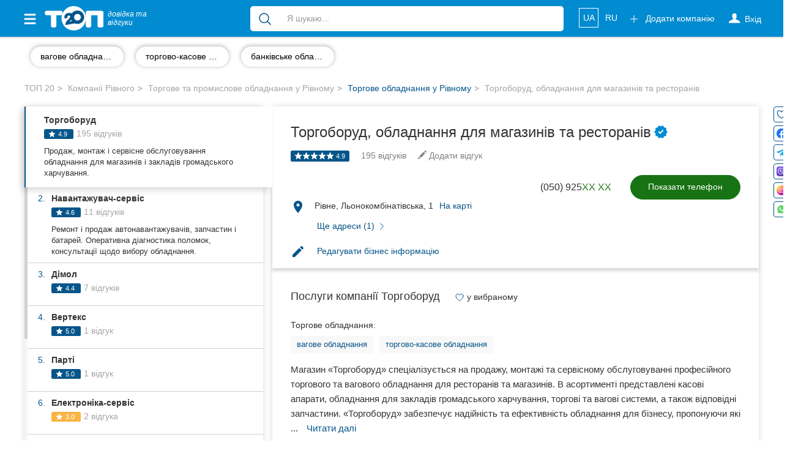

--- FILE ---
content_type: text/html; charset=UTF-8
request_url: https://top20.ua/rv/torgovoe-i-promyishlennoe-oborudovanie/torgovoe-oborudovanie/torgoborud.html
body_size: 39710
content:
<!DOCTYPE html>
<html lang="uk-UA">
<head>
    
        
        <meta charset="utf-8">
        <meta http-equiv="X-UA-Compatible" content="IE=edge">
        <meta name="viewport" content="width=device-width, initial-scale=1">


        <meta name="google-site-verification" content="aOoQltQJhHo76cVjUu234sm9LEE238or128WUyxg5Vk"/>

                    <meta property="og:image" content="https://top20.ua/img/top-logo-og-2.jpeg"/>

            <meta property="og:title" content="Торгоборуд, обладнання для магазинів та ресторанів. Відгуки та оцінки рівнинчан - ТОП 20"/>
            <meta property="og:description" content="Саме на ТОП 20 ви знайдете оцінки та реальні відгуки про компанію Торгоборуд, обладнання для магазинів та ресторанів. Читайте актуальну інформацію та залишайте свої відгуки"/>
                    
        <title>Торгоборуд Рівне - 145 реальних відгуків - ТОП 20</title>

        
            <meta name="description" content="Торгоборуд, обладнання для магазинів та ресторанів у Рівному - повний опис послуг, відгуки про компанію💬, фото📷, адреси, телефони☎ та всі соціальні мережі компанії Торгоборуд зібрані на довідці ТОП 20.">
            <meta name="robots" content="index,follow">

            <link title="Каталог компаній Рівного"
                  type="application/rss+xml" rel="alternate"
                  href="//top20.ua/rv/feed.rss"/>
                                <link rel="alternate" hreflang="uk"
          href="https://top20.ua/rv/torgovoe-i-promyishlennoe-oborudovanie/torgovoe-oborudovanie/torgoborud.html"/>
    <link rel="alternate" hreflang="ru"
          href="https://top20.ua/ru/rv/torgovoe-i-promyishlennoe-oborudovanie/torgovoe-oborudovanie/torgoborud.html"/>

<link rel="alternate" hreflang="x-default"
      href="https://top20.ua/rv/torgovoe-i-promyishlennoe-oborudovanie/torgovoe-oborudovanie/torgoborud.html"/>                        
        
                        <script type="application/ld+json" id="company-microdata">
          {"@context":"http:\/\/schema.org","@type":"LocalBusiness","name":"\u0422\u043e\u0440\u0433\u043e\u0431\u043e\u0440\u0443\u0434","url":"http:\/\/torgoborud.com.ua\/","priceRange":"UAH","telephone":"+38(050)9255595","address":{"@type":"PostalAddress","streetAddress":"\u0420\u0456\u0432\u043d\u0435, \u041b\u044c\u043e\u043d\u043e\u043a\u043e\u043c\u0431\u0456\u043d\u0430\u0442\u0456\u0432\u0441\u044c\u043a\u0430, 1","addressLocality":"\u0420\u0456\u0432\u043d\u0435","addressCountry":"UA","postalCode":72355},"geo":{"@type":"GeoCoordinates","latitude":"50.6366064","longitude":"26.2819998"},"googleMapsCID":"6226480173058490658","openingHours":"\u043f\u043d - \u043f\u043d 09:00 - 18:00","aggregateRating":{"@type":"AggregateRating","ratingCount":195,"ratingValue":4.9,"worstRating":1,"bestRating":5},"knowsLanguage":["Ukrainian","Russian","English"],"description":"\u041c\u0430\u0433\u0430\u0437\u0438\u043d \u00ab\u0422\u043e\u0440\u0433\u043e\u0431\u043e\u0440\u0443\u0434\u00bb \u0441\u043f\u0435\u0446\u0456\u0430\u043b\u0456\u0437\u0443\u0454\u0442\u044c\u0441\u044f \u043d\u0430 \u043f\u0440\u043e\u0434\u0430\u0436\u0443, \u043c\u043e\u043d\u0442\u0430\u0436\u0456 \u0442\u0430 \u0441\u0435\u0440\u0432\u0456\u0441\u043d\u043e\u043c\u0443 \u043e\u0431\u0441\u043b\u0443\u0433\u043e\u0432\u0443\u0432\u0430\u043d\u043d\u0456 \u043f\u0440\u043e\u0444\u0435\u0441\u0456\u0439\u043d\u043e\u0433\u043e \u0442\u043e\u0440\u0433\u043e\u0432\u043e\u0433\u043e \u0442\u0430 \u0432\u0430\u0433\u043e\u0432\u043e\u0433\u043e \u043e\u0431\u043b\u0430\u0434\u043d\u0430\u043d\u043d\u044f \u0434\u043b\u044f \u0440\u0435\u0441\u0442\u043e\u0440\u0430\u043d\u0456\u0432 \u0442\u0430 \u043c\u0430\u0433\u0430\u0437\u0438\u043d\u0456\u0432. \u0412 \u0430\u0441\u043e\u0440\u0442\u0438\u043c\u0435\u043d\u0442\u0456 \u043f\u0440\u0435\u0434\u0441\u0442\u0430\u0432\u043b\u0435\u043d\u0456 \u043a\u0430\u0441\u043e\u0432\u0456 \u0430\u043f\u0430\u0440\u0430\u0442\u0438, \u043e\u0431\u043b\u0430\u0434\u043d\u0430\u043d\u043d\u044f \u0434\u043b\u044f \u0437\u0430\u043a\u043b\u0430\u0434\u0456\u0432 \u0433\u0440\u043e\u043c\u0430\u0434\u0441\u044c\u043a\u043e\u0433\u043e \u0445\u0430\u0440\u0447\u0443\u0432\u0430\u043d\u043d\u044f, \u0442\u043e\u0440\u0433\u043e\u0432\u0456 \u0442\u0430 \u0432\u0430\u0433\u043e\u0432\u0456 \u0441\u0438\u0441\u0442\u0435\u043c\u0438, \u0430 \u0442\u0430\u043a\u043e\u0436 \u0432\u0456\u0434\u043f\u043e\u0432\u0456\u0434\u043d\u0456 \u0437\u0430\u043f\u0447\u0430\u0441\u0442\u0438\u043d\u0438. \u00ab\u0422\u043e\u0440\u0433\u043e\u0431\u043e\u0440\u0443\u0434\u00bb \u0437\u0430\u0431\u0435\u0437\u043f\u0435\u0447\u0443\u0454 \u043d\u0430\u0434\u0456\u0439\u043d\u0456\u0441\u0442\u044c \u0442\u0430 \u0435\u0444\u0435\u043a\u0442\u0438\u0432\u043d\u0456\u0441\u0442\u044c \u043e\u0431\u043b\u0430\u0434\u043d\u0430\u043d\u043d\u044f \u0434\u043b\u044f \u0431\u0456\u0437\u043d\u0435\u0441\u0443, \u043f\u0440\u043e\u043f\u043e\u043d\u0443\u044e\u0447\u0438 \u044f\u043a\u0456\u0441\u043d\u0456 \u0440\u0456\u0448\u0435\u043d\u043d\u044f \u0434\u043b\u044f \u0440\u0456\u0437\u043d\u0438\u0445 \u0432\u0438\u0434\u0456\u0432 \u043f\u0456\u0434\u043f\u0440\u0438\u0454\u043c\u0441\u0442\u0432.","review":[{"@type":"Review","author":{"@type":"Person","name":"\u0422\u0430\u0440\u0430\u0441 \u041c\u0430\u043d\u0434\u0435\u0431\u0443\u0440\u0430"},"reviewRating":{"@type":"Rating","ratingValue":"5.0","bestRating":5,"worstRating":1},"reviewBody":"\u0412\u0441\u0435 \u0434\u0443\u0436\u0435 \u0434\u043e\u0431\u0440\u0435 \u0437\u0440\u043e\u0431\u0438\u043b\u0438, \u0434\u044f\u043a\u0443\u044e.\n\u041f\u043e\u0434\u044f\u043a\u0430 \u0432\u0456\u0434 \u0443\u0441\u0456\u0454\u0457 \u0440\u043e\u0434\u0438\u043d\u0438.","datePublished":"2025-05-14"},{"@type":"Review","author":{"@type":"Person","name":"\u0410\u043b\u0435\u043a\u0441\u0435\u0439 \u0414\u0435\u043d\u0438\u0441\u044e\u043a"},"reviewRating":{"@type":"Rating","ratingValue":"5.0","bestRating":5,"worstRating":1},"reviewBody":"\u0417\u0430\u043c\u043e\u0432\u043b\u044f\u0432 3 \u0441\u0442\u0456\u043b\u044c\u043d\u0438\u0446\u0456 \u0437\u0456 \u0441\u0442\u0435\u043d\u0434\u043e\u043c \u0443 \u043f\u0440\u0438\u043b\u0430\u0432\u043e\u043a, \u0437\u0440\u043e\u0431\u0438\u043b\u0438 \u0432\u0441\u0435 \u0443 \u043a\u0440\u0430\u0449\u043e\u043c\u0443 \u0432\u0438\u0433\u043b\u044f\u0434\u0456, \u0440\u0435\u043a\u043e\u043c\u0435\u043d\u0434\u0443\u044e","datePublished":"2025-05-14"},{"@type":"Review","author":{"@type":"Person","name":"\u0410\u043b\u0435\u043a\u0441\u0430\u043d\u0434\u0440 \u0410\u0440\u0442\u0435\u043c\u044c\u0435\u0432"},"reviewRating":{"@type":"Rating","ratingValue":"5.0","bestRating":5,"worstRating":1},"reviewBody":"\u0417\u0430\u043c\u043e\u0432\u043b\u044f\u0432 \u043e\u0431\u043b\u0430\u0434\u043d\u0430\u043d\u043d\u044f, \u0441\u0442\u0435\u043d\u0434\u0438, \u0441\u0442\u0456\u043b\u044c\u043d\u0438\u0446\u0456. \u0428\u0432\u0438\u0434\u043a\u043e \u0442\u0430 \u044f\u043a\u0456\u0441\u043d\u043e \u0437\u0440\u043e\u0431\u0438\u043b\u0438, \u0432\u0441\u0456\u043c \u0437\u0430\u0434\u043e\u0432\u043e\u043b\u0435\u043d\u0438\u0439.\n\u0414\u044f\u043a\u0443\u044e, \u0440\u0435\u043a\u043e\u043c\u0435\u043d\u0434\u0443\u044e","datePublished":"2025-05-14"},{"@type":"Review","author":{"@type":"Person","name":"\u041e\u043b\u0435\u043a\u0441\u0430\u043d\u0434\u0440 \u0420\u0435\u043f\u044f\u0445"},"reviewRating":{"@type":"Rating","ratingValue":"5.0","bestRating":5,"worstRating":1},"reviewBody":"\u0427\u0443\u0434\u043e\u0432\u0438\u0439 \u043c\u0430\u0433\u0430\u0437\u0438\u043d \u0442\u043e\u0440\u0433\u043e\u0432\u043e\u0433\u043e \u043e\u0431\u043b\u0430\u0434\u043d\u0430\u043d\u043d\u044f! \u0417\u043d\u0430\u0439\u0448\u043e\u0432 \u0443\u0441\u0435, \u0449\u043e \u043f\u043e\u0442\u0440\u0456\u0431\u043d\u043e \u0434\u043b\u044f \u043c\u043e\u0433\u043e \u0431\u0456\u0437\u043d\u0435\u0441\u0443. \u042f\u043a\u0456\u0441\u0442\u044c \u0442\u043e\u0432\u0430\u0440\u0456\u0432 \u043d\u0430 \u0432\u0438\u0441\u043e\u043a\u043e\u043c\u0443 \u0440\u0456\u0432\u043d\u0456, \u0430 \u0446\u0456\u043d\u0438 \u043f\u0440\u0438\u0454\u043c\u043d\u043e \u0437\u0434\u0438\u0432\u0443\u0432\u0430\u043b\u0438. \u041e\u043a\u0440\u0435\u043c\u043e \u0445\u043e\u0447\u0443 \u0432\u0456\u0434\u0437\u043d\u0430\u0447\u0438\u0442\u0438 \u043f\u0440\u043e\u0444\u0435\u0441\u0456\u0439\u043d\u0443 \u043a\u043e\u043d\u0441\u0443\u043b\u044c\u0442\u0430\u0446\u0456\u044e \u043c\u0435\u043d\u0435\u0434\u0436\u0435\u0440\u0430 \u2013 \u0434\u043e\u043f\u043e\u043c\u0456\u0433 \u0437 \u0432\u0438\u0431\u043e\u0440\u043e\u043c \u0456 \u0448\u0432\u0438\u0434\u043a\u043e \u043e\u0444\u043e\u0440\u043c\u0438\u0432 \u0437\u0430\u043c\u043e\u0432\u043b\u0435\u043d\u043d\u044f. \u0420\u0435\u043a\u043e\u043c\u0435\u043d\u0434\u0443\u044e!","datePublished":"2025-05-14"},{"@type":"Review","author":{"@type":"Person","name":"\u041a\u043e\u0441\u0442\u044f\u043d\u0442\u0438\u043d \u041a\u043e\u0440\u043d\u0456\u0439\u0447\u0443\u043a"},"reviewRating":{"@type":"Rating","ratingValue":"5.0","bestRating":5,"worstRating":1},"reviewBody":"\u0414\u044f\u043a\u0443\u0454\u043c\u043e \u0449\u0435 \u0440\u0430\u0437!!! \u0417\u0430\u0432\u0436\u0434\u0438 \u044f\u043a\u0456\u0441\u043d\u0430 \u043f\u0440\u043e\u0434\u0443\u043a\u0446\u0456\u044f, \u043f\u0440\u0438\u0432\u0456\u0442\u043d\u0438\u0439 \u043f\u0435\u0440\u0441\u043e\u043d\u0430\u043b, \u0432\u0456\u0434\u043c\u0456\u043d\u043d\u0435 \u043e\u0431\u0441\u043b\u0443\u0433\u043e\u0432\u0443\u0432\u0430\u043d\u043d\u044f))","datePublished":"2025-05-14"},{"@type":"Review","author":{"@type":"Person","name":"\u0421\u0432\u0435\u0442\u043b\u0430\u043d\u0430 \u0422\u0430\u0442\u0430\u0440\u0447\u0443\u043a"},"reviewRating":{"@type":"Rating","ratingValue":"5.0","bestRating":5,"worstRating":1},"reviewBody":"\u0427\u0443\u0434\u043e\u0432\u0430 \u043f\u0440\u043e\u0434\u0443\u043a\u0446\u0456\u044f \u0442\u0430 \u043a\u043e\u043c\u043f\u0435\u0442\u0435\u043d\u0442\u043d\u0456\u0441\u0442\u044c \u043f\u0440\u0430\u0446\u0456\u0432\u043d\u0438\u043a\u0456\u0432.","datePublished":"2025-05-14"},{"@type":"Review","author":{"@type":"Person","name":"\u041e\u043b\u044c\u0433\u0430 \u041a\u043e\u0440\u043d\u0456\u0439\u0447\u0443\u043a"},"reviewRating":{"@type":"Rating","ratingValue":"5.0","bestRating":5,"worstRating":1},"reviewBody":"\u0412\u0456\u0434\u0432\u0456\u0434\u0430\u043b\u0438 \u0432\u0430\u0448 \u043c\u0430\u0433\u0430\u0437\u0438\u043d, \u0437\u0430\u043b\u0438\u0448\u0438\u043b\u0438\u0441\u044f \u0434\u0443\u0436\u0435 \u0437\u0430\u0434\u043e\u0432\u043e\u043b\u0435\u043d\u0456, \u0433\u0430\u0440\u043d\u0438\u0439 \u0430\u0441\u043e\u0440\u0442\u0438\u043c\u0435\u043d\u0442, \u0434\u0443\u0436\u0435 \u0432\u0456\u0447\u043b\u0438\u0432\u0456 \u0456 \u043e\u0431\u0456\u0437\u043d\u0430\u043d\u0456 \u0443 \u0441\u0432\u043e\u0457\u0439 \u0441\u043f\u0440\u0430\u0432\u0456 \u043f\u0440\u0430\u0446\u0456\u0432\u043d\u0438\u043a\u0438. \u0429\u0435 \u043d\u0435 \u043e\u0434\u043d\u043e\u0440\u0430\u0437\u043e\u0432\u043e \u0432\u0456\u0434\u0432\u0456\u0434\u0430\u0454\u043c\u043e \u0456 \u0431\u0443\u0434\u0435\u043c\u043e \u0440\u0430\u0434\u0438\u0442\u0438 \u0432\u0430\u0441.","datePublished":"2025-05-14"},{"@type":"Review","author":{"@type":"Person","name":"\u041d\u0430\u0434\u044f \u0428\u0435\u0432\u0447\u0443\u043a"},"reviewRating":{"@type":"Rating","ratingValue":"5.0","bestRating":5,"worstRating":1},"reviewBody":"\u0414\u0443\u0436\u0435 \u0437\u0430\u0434\u043e\u0432\u043e\u043b\u0435\u043d\u0430 \u043e\u0431\u0441\u043b\u0443\u0433\u043e\u0432\u0443\u0432\u0430\u043d\u043d\u044f\u043c \u043f\u0440\u0430\u0446\u0456\u0432\u043d\u0438\u043a\u0430\u043c\u0438 \u043c\u0430\u0433\u0430\u0437\u0438\u043d\u0443. \u0417\u0430\u043c\u043e\u0432\u043b\u0435\u043d\u043d\u044f \u043f\u0440\u0438\u0439\u043d\u044f\u043b\u0438 \u0448\u0432\u0438\u0434\u043a\u043e, \u0443\u0437\u0433\u043e\u0434\u0438\u043b\u0438 \u0432\u0441\u0456 \u043d\u044e\u0430\u043d\u0441\u0438. \u0422\u043e\u0432\u0430\u0440 \u043f\u0440\u0438\u0439\u0448\u043e\u0432 \u044f\u043a\u0456\u0441\u043d\u0438\u0439, \u0442\u0435 \u0449\u043e \u0437\u0430\u043c\u043e\u0432\u043b\u044f\u043b\u0430, \u0433\u0430\u0440\u043d\u043e \u0443\u043f\u0430\u043a\u043e\u0432\u0430\u043d\u0438\u0439. \u0421\u043f\u0456\u043b\u043a\u0443\u0432\u0430\u043d\u043d\u044f \u043f\u0440\u0438\u0454\u043c\u043d\u0435. \u0417\u0430\u043c\u043e\u0432\u0438\u043b\u0430 \u0434\u0440\u0443\u0433\u0438\u0439 \u0440\u0430\u0437, \u0446\u0456\u043d\u0438 \u043f\u043e\u043c\u0456\u0440\u043d\u0456, \u0432\u0435\u043b\u0438\u043a\u0438\u0439 \u0432\u0438\u0431\u0456\u0440. \u0414\u0443\u0436\u0435 \u0434\u044f\u043a\u0443\u044e.","datePublished":"2025-05-14"},{"@type":"Review","author":{"@type":"Person","name":"killzone1qaz killzone1qaz"},"reviewRating":{"@type":"Rating","ratingValue":"5.0","bestRating":5,"worstRating":1},"reviewBody":"\u041f\u0440\u0438\u0434\u0431\u0430\u0432 \u0445\u043e\u043b\u043e\u0434\u0438\u043b\u044c\u043d\u0438\u043a \u0443 \u0446\u044c\u043e\u043c\u0443 \u043c\u0430\u0433\u0430\u0437\u0438\u043d\u0456 \u2014 \u0434\u0443\u0436\u0435 \u0437\u0430\u0434\u043e\u0432\u043e\u043b\u0435\u043d\u0438\u0439 \u043f\u043e\u043a\u0443\u043f\u043a\u043e\u044e! \u041e\u0431\u0441\u043b\u0443\u0433\u043e\u0432\u0443\u0432\u0430\u043d\u043d\u044f \u043d\u0430 \u0432\u0438\u0441\u043e\u043a\u043e\u043c\u0443 \u0440\u0456\u0432\u043d\u0456: \u043a\u043e\u043d\u0441\u0443\u043b\u044c\u0442\u0430\u043d\u0442\u0438 \u0432\u0432\u0456\u0447\u043b\u0438\u0432\u0456, \u0434\u043e\u043f\u043e\u043c\u043e\u0433\u043b\u0438 \u0448\u0432\u0438\u0434\u043a\u043e \u043e\u0431\u0440\u0430\u0442\u0438 \u043c\u043e\u0434\u0435\u043b\u044c, \u044f\u043a\u0430 \u043f\u0456\u0434\u0456\u0439\u0448\u043b\u0430 \u0441\u0430\u043c\u0435 \u043f\u0456\u0434 \u043c\u043e\u0457 \u043f\u043e\u0442\u0440\u0435\u0431\u0438. \u0414\u043e\u0441\u0442\u0430\u0432\u043a\u0430 \u0431\u0443\u043b\u0430 \u043e\u043f\u0435\u0440\u0430\u0442\u0438\u0432\u043d\u043e\u044e, \u0432\u0441\u0435 \u043f\u0440\u0438\u0432\u0435\u0437\u043b\u0438 \u0432\u0447\u0430\u0441\u043d\u043e \u0442\u0430 \u0432 \u0456\u0434\u0435\u0430\u043b\u044c\u043d\u043e\u043c\u0443 \u0441\u0442\u0430\u043d\u0456. \u0425\u043e\u043b\u043e\u0434\u0438\u043b\u044c\u043d\u0438\u043a \u043f\u0440\u0430\u0446\u044e\u0454 \u0442\u0438\u0445\u043e \u0439 \u0435\u0444\u0435\u043a\u0442\u0438\u0432\u043d\u043e. \u0417\u0430\u0433\u0430\u043b\u043e\u043c \u2014 \u043f\u0440\u0438\u0454\u043c\u043d\u0438\u0439 \u0434\u043e\u0441\u0432\u0456\u0434, \u0440\u0435\u043a\u043e\u043c\u0435\u043d\u0434\u0443\u044e \u043c\u0430\u0433\u0430\u0437\u0438\u043d \u0443\u0441\u0456\u043c, \u0445\u0442\u043e \u0446\u0456\u043d\u0443\u0454 \u044f\u043a\u0456\u0441\u0442\u044c \u0456 \u0445\u043e\u0440\u043e\u0448\u0438\u0439 \u0441\u0435\u0440\u0432\u0456\u0441!","datePublished":"2025-05-14"},{"@type":"Review","author":{"@type":"Person","name":"\u041c\u0456\u0448\u0430 \u0411\u043e\u0439\u0447\u0443\u0440\u0430"},"reviewRating":{"@type":"Rating","ratingValue":"5.0","bestRating":5,"worstRating":1},"reviewBody":"\u041a\u0443\u043f\u0438\u0432 \u0445\u043e\u043b\u043e\u0434\u0438\u043b\u044c\u043d\u0443 \u0448\u0430\u0444\u0443. \u0422\u043e\u0432\u0430\u0440\u043e\u043c \u043f\u043e\u0432\u043d\u0456\u0441\u0442\u044e \u0437\u0430\u0434\u043e\u0432\u043e\u043b\u0435\u043d\u0438\u0439, \u043f\u0440\u0430\u0446\u044e\u0454 \u043d\u0430 \u0432\u0456\u0434\u043c\u0456\u043d\u043d\u043e. \u0410\u0441\u043e\u0440\u0442\u0438\u043c\u0435\u043d\u0442 \u0432 \u043c\u0430\u0433\u0430\u0437\u0438\u043d\u0456 \u0448\u0438\u0440\u043e\u043a\u0438\u0439, \u0431\u0443\u043b\u043e \u0437 \u0447\u043e\u0433\u043e \u0432\u0438\u0431\u0440\u0430\u0442\u0438. \u041c\u0435\u043d\u0435\u0434\u0436\u0435\u0440 \u042e\u043b\u0456\u044f \u0431\u0443\u043b\u0430 \u0434\u0443\u0436\u0435 \u043f\u0440\u0438\u0432\u0456\u0442\u043d\u0430, \u0432\u0441\u0435 \u0434\u0435\u0442\u0430\u043b\u044c\u043d\u043e \u043f\u043e\u044f\u0441\u043d\u0438\u043b\u0430 \u0442\u0430 \u0434\u043e\u043f\u043e\u043c\u043e\u0433\u043b\u0430 \u0437 \u0432\u0438\u0431\u043e\u0440\u043e\u043c. \u0417\u0430\u043c\u043e\u0432\u043b\u0435\u043d\u043d\u044f \u043e\u0431\u0440\u043e\u0431\u0438\u043b\u0438 \u043e\u043f\u0435\u0440\u0430\u0442\u0438\u0432\u043d\u043e, \u0434\u043e\u0441\u0442\u0430\u0432\u0438\u043b\u0438 \u0432 \u043e\u0431\u0443\u043c\u043e\u0432\u043b\u0435\u043d\u0456 \u0442\u0435\u0440\u043c\u0456\u043d\u0438. \u0414\u044f\u043a\u0443\u044e \u0437\u0430 \u044f\u043a\u0456\u0441\u043d\u0438\u0439 \u0441\u0435\u0440\u0432\u0456\u0441!","datePublished":"2025-06-07"}]}
    </script>
    
        <link rel="apple-touch-icon" sizes="180x180" href="/apple-touch-icon.png?62893ac13">
<link rel="icon" type="image/png" sizes="32x32" href="/favicon-32x32.png?62893ac13">
<link rel="icon" type="image/png" sizes="16x16" href="/favicon-16x16.png?62893ac13">        <meta name="theme-color" content="#018bd0">
<meta name="msapplication-navbutton-color" content="#018bd0">
<meta name="apple-mobile-web-app-capable" content="yes">
<meta name="apple-mobile-web-app-status-bar-style" content="black-translucent">
<meta name="mobile-web-app-capable" content="yes">
                <base href="https://top20.ua/"/>

                
                    <link rel="preload" href="/20.ua_new_page/web/dist/new_page_2.css?62893ac13" as="style">
        <link rel="stylesheet" href="/20.ua_new_page/web/dist/new_page_2.css?62893ac13">
    

        <link rel="preconnect" href="https://www.googletagmanager.com">


        <style>
            [v-cloak] {
                display: none !important;
            }
            .stretched-link:after {
                position: absolute;
                top: 0;
                right: 0;
                bottom: 0;
                left: 0;
                z-index: 1;
                pointer-events: auto;
                content: "";
                background-color: rgba(0, 0, 0, 0);
            }
        </style>

        <link rel="preload" href="https://ajax.googleapis.com/ajax/libs/jquery/1.11.3/jquery.min.js" as="script">
        <script src="https://ajax.googleapis.com/ajax/libs/jquery/1.11.3/jquery.min.js"></script>


                                    <link rel="canonical" href="https://top20.ua/rv/torgovoe-i-promyishlennoe-oborudovanie/torgovoe-oborudovanie/torgoborud.html"/>
                    
        
                    <meta name="yandex-verification" content="22ad3f44211ff73d" />        
                            
                            
        <script>
    var banners = window.banners = window.banners || {};
    banners.cmd = banners.cmd || [];
</script>
                    
        
            <script id="header-binding"> !(function () {
            window.googletag = window.googletag || {};
            window.vmpbjs = window.vmpbjs || {};
            window.vpb = window.vpb || {};
            vpb.fastLoad = true;
            googletag.cmd = googletag.cmd || [];
            vmpbjs.cmd = vmpbjs.cmd || [];
            var cmds = [];
            try {
                cmds = googletag.cmd.slice(0);
                googletag.cmd.length = 0;
            } catch (e) {
            }
            var ready = false;

            function exec(cb) {
                return cb.call(googletag);
            }

            var overriden = false;
            googletag.cmd.push(function () {
                overriden = true;
                googletag.cmd.unshift = function (cb) {
                    if (ready) {
                        return exec(cb);
                    }
                    cmds.unshift(cb);
                    if (cb._startgpt) {
                        ready = true;
                        for (var k = 0; k < cmds.length; k++) {
                            exec(cmds[k]);
                        }
                    }
                };
                googletag.cmd.push = function (cb) {
                    if (ready) {
                        return exec(cb);
                    }
                    cmds.push(cb);
                };
            });
            if (!overriden) {
                googletag.cmd.push = function (cb) {
                    cmds.push(cb);
                };
                googletag.cmd.unshift = function (cb) {
                    cmds.unshift(cb);
                    if (cb._startgpt) {
                        ready = true;
                        if (googletag.apiReady) {
                            cmds.forEach(function (cb) {
                                googletag.cmd.push(cb);
                            });
                        } else {
                            googletag.cmd = cmds;
                        }
                    }
                };
            }
            var dayMs = 36e5, cb = parseInt(Date.now() / dayMs),
                vpbSrc = '//player.adtcdn.com/prebidlink/' + cb + '/wrapper_hb_306660_12055.js',
                pbSrc = vpbSrc.replace('wrapper_hb', 'hb'), gptSrc = '//securepubads.g.doubleclick.net/tag/js/gpt.js',
                c = document.head || document.body || document.documentElement;

            function loadScript(src, cb) {
                var s = document.createElement('script');
                s.src = src;
                s.defer = false;
                c.appendChild(s);
                s.onload = cb;
                s.onerror = function () {
                    var fn = function () {
                    };
                    fn._startgpt = true;
                    googletag.cmd.unshift(fn);
                };
                return s;
            }

            loadScript(pbSrc);
            loadScript(gptSrc);
            loadScript(vpbSrc);
        })() </script>

        <script id="referred-city-cookie">
    document.cookie = 'referred_city=8;path=/';
</script>
    
            
<template id="ad-manager-head-code">
    <!-- Start GPT Tag -->
<script async src='https://securepubads.g.doubleclick.net/tag/js/gpt.js'></script>
<script>
  window.googletag = window.googletag || {cmd: []};
  googletag.cmd.push(function() {
    googletag.defineSlot('/45035109/20ua(300x250_1)', [[300,250]], 'div-gpt-ad-1077036-1')
             .addService(googletag.pubads());
    googletag.defineSlot('/45035109/20ua(300x250_2)', [[300,250]], 'div-gpt-ad-1077036-2')
             .addService(googletag.pubads());
    googletag.defineSlot('/45035109/20ua(300x250_mob)', [[300,250]], 'div-gpt-ad-1077036-3')
             .addService(googletag.pubads());

    googletag.pubads().enableSingleRequest();
    googletag.pubads().setTargeting('city', ['rivne'])
             .setTargeting('category', ['commercialandindustrialequipment']);
    googletag.enableServices();
  });
</script>
<!-- End GPT Tag -->
</template>

<script>
    $(function () {
        var $el = $('#ad-manager-head-code');
        let mobileDevice = window.matchMedia('(max-width: 767px)').matches;
        let html = $el.html()
            .replace(/googletag\.defineSlot\('(.+?)'.*?;/gms, function (code, slotId) {
                let mobileSlot = slotId.match(/_mob/i);
                if (mobileDevice && mobileSlot) {
                    return code;
                }
                if (!mobileDevice && !mobileSlot) {
                    return code;
                }
                return '';
            });
        $el.replaceWith(html);
    });
</script>    
    <script>
        window.mapboxAccessToken = "pk.eyJ1IjoicmlhbWVkaWEiLCJhIjoiY2p5NzBjNHU3MGxycDNsbGU4Zm5yMzMyMSJ9.LCdPalNRJoTmZZ0qF1Vn6A";
    </script>

                            <!-- Google Tag Manager -->
    <script id="google-tag-manager-1">
        (function (w, d, s, l, i) {
            w[l] = w[l] || [];
            w[l].push({
                'gtm.start': new Date().getTime(), event: 'gtm.js'
            });
                        dataLayer.push({"pageLabel":"#37059 \u0422\u043e\u0440\u0433\u043e\u0431\u043e\u0440\u0443\u0434, \u043e\u0431\u043e\u0440\u0443\u0434\u043e\u0432\u0430\u043d\u0438\u0435 \u0434\u043b\u044f \u043c\u0430\u0433\u0430\u0437\u0438\u043d\u043e\u0432 \u0438 \u0440\u0435\u0441\u0442\u043e\u0440\u0430\u043d\u043e\u0432"});
                    var f = d.getElementsByTagName(s)[0],
                j = d.createElement(s), dl = l != 'dataLayer' ? '&l=' + l : '';
            j.async = true;
            j.src =
                '//www.googletagmanager.com/gtm.js?id=' + i + dl;
            f.parentNode.insertBefore(j, f);
        })(window, document, 'script', 'dataLayer', 'GTM-NCRX9M');

                function gtag(){dataLayer.push(arguments);}
        gtag('js', new Date());

        dataLayer.push({'city': 'Рівне'});
    </script>
    <!-- End Google Tag Manager -->

</head>

<body class="h_s     page page_v2
 " >


    <!-- Google Tag Manager (noscript) -->
    <noscript id="google-tag-manager-noscript">
        <iframe src="//www.googletagmanager.com/ns.html?id=GTM-NCRX9M" height="0" width="0"
                style="display:none;visibility:hidden">
        </iframe>
    </noscript>
    <!-- End Google Tag Manager (noscript) -->


    
    

<div id="wrapper" class="rv">
    <div class="overlay"></div>

    <!-- Page Content -->
    <div id="page-content-wrapper">

                    
<nav class="navbar navbar-top navbar-inverse navbar-static-top new-header new-header_2">
    <div class="container">
        <div class="navbar-header">
            <div data-toggle="offcanvas" class="hamburger is-closed" type="button">
                <span class="hamb-top"></span>
                <span class="hamb-middle"></span>
                <span class="hamb-bottom"></span>
            </div>
            <div class="navbar-toggle collapsed" data-toggle="collapse" data-target="#navbar"
                    aria-expanded="false" aria-controls="navbar">
                <span class="sr-only">Toggle navigation</span>
                <span class="icon-bar first"></span>
                <span class="icon-bar second"></span>
                <span class="icon-bar last"></span>
            </div>
                            <span class="navbar-brand pseudo-link" data-href="/rv">
                    <img alt="ТОП20" class="img-responsive"
                         loading="lazy" height="26" width="62"
                         src="/img/Top_20_logo_white_f.png?62893ac13">
                    <i>довідка та <br class="hidden-xs"> відгуки</i>
                </span>
                        <a class="btn btn-primary open_search open_close visible-xs-inline-block" data-target="#modalSearch" data-toggle="modal">
                <span class="icon-search"></span>
            </a>

            <ul class="nav navbar-nav navbar-right mobile-only navbar-lang">
                                                            <li class="locale">
                                                            <span class="pseudo-link active"
                                      data-href="https://top20.ua/rv/torgovoe-i-promyishlennoe-oborudovanie/torgovoe-oborudovanie/torgoborud.html">
                                                UA
                                            </span>
                                                    </li>
                                                                                <li class="locale">
                                                            <a href="https://top20.ua/ru/rv/torgovoe-i-promyishlennoe-oborudovanie/torgovoe-oborudovanie/torgoborud.html">
                                    RU
                                </a>
                                                    </li>
                                                </ul>

        </div>
        <div id="navbar" class="navbar-collapse navbar-right collapse">

            <ul class="nav navbar-nav navbar-right navbar-like">
                <li class="visible-xs">
                    <span class="pseudo-link" data-href="/add_company" rel="nofollow">
                        Додати компанію

                        <svg xmlns="http://www.w3.org/2000/svg" fill="none" viewBox="0 0 24 24" stroke-width="1.5" stroke="currentColor" height="18" class="fa">
                            <path stroke-linecap="round" stroke-linejoin="round" d="M12 4.5v15m7.5-7.5h-15"></path>
                        </svg>
                    </span>
                </li>
                                    <li class="login-done">
                        <a class="dropdown-toggle user_s js-login" rel="nofollow">
                            <span class="icon-user hidden-xs"></span>
                            <svg xmlns="http://www.w3.org/2000/svg" fill="none" viewBox="0 0 24 24" stroke-width="1.5" stroke="currentColor" height="18" class="visible-xs fa">
                                <path stroke-linecap="round" stroke-linejoin="round" d="M15.75 6a3.75 3.75 0 1 1-7.5 0 3.75 3.75 0 0 1 7.5 0ZM4.501 20.118a7.5 7.5 0 0 1 14.998 0A17.933 17.933 0 0 1 12 21.75c-2.676 0-5.216-.584-7.499-1.632Z" />
                            </svg>
                            <span class="icon-user-text"> Вхід</span>
                        </a>
                    </li>
                                <li class="visible-xs ">
                    <a href="https://top20.ua/company-favorite/my" class="pseudo-link" rel="nofollow">
                        Обрані компанії
                        <svg xmlns="http://www.w3.org/2000/svg" fill="currentColor" viewBox="0 0 24 24" stroke-width="1.5" stroke="currentColor" height="18" class="fa">
                            <path stroke-linecap="round" stroke-linejoin="round" d="M21 8.25c0-2.485-2.099-4.5-4.688-4.5-1.935 0-3.597 1.126-4.312 2.733-.715-1.607-2.377-2.733-4.313-2.733C5.1 3.75 3 5.765 3 8.25c0 7.22 9 12 9 12s9-4.78 9-12Z"></path>
                        </svg>
                    </a>
                </li>
            </ul>

                            <ul class="nav navbar-nav new_list visible-xs">
                    <li>
                        <div class="h6">
                            Популярні рубрики:
                        </div>
                    </li>
                                            <li>
                        <a class="pseudo-link" href="https://top20.ua/rv/obuchenie/avtoshkolyi/">
                            Автошколи
                        </a>
                        </li>
                                            <li>
                        <a class="pseudo-link" href="https://top20.ua/rv/zdorovya/kliniki-med-uslugi/">
                            Приватні клініки
                        </a>
                        </li>
                                            <li>
                        <a class="pseudo-link" href="https://top20.ua/rv/dom-i-byit/domashnie-zhivotnyie/">
                            Ветеринарні клініки
                        </a>
                        </li>
                                            <li>
                        <a class="pseudo-link" href="https://top20.ua/rv/pitaniya/restoranyi/">
                            Ресторани
                        </a>
                        </li>
                                            <li>
                        <a class="pseudo-link" href="https://top20.ua/rv/zdorovya/stomatologii/">
                            Стоматології
                        </a>
                        </li>
                                        <li>
                        <a href="/rv?city=rv" class="pseudo-link see_all">
                            Всі рубрики
                            <svg xmlns="http://www.w3.org/2000/svg" fill="none" viewBox="0 0 24 24" stroke-width="1.5" stroke="currentColor"
                                 height="16" style=" vertical-align: -4px;">
                                <path stroke-linecap="round" stroke-linejoin="round" d="m8.25 4.5 7.5 7.5-7.5 7.5"></path>
                            </svg>
                        </a>
                    </li>
                </ul>
            
                            <ul class="nav navbar-nav new_list visible-xs">
                    <li>
                        <div class="h6">
                            Всі міста:
                        </div>
                    </li>
                    <li>
                        <span class="pseudo-link active">
                            Рівне
                        </span>
                    </li>
                                            <li>
                            <a href="https://top20.ua/vn" class="pseudo-link">
                                Вінниця
                            </a>
                        </li>
                                            <li>
                            <a href="https://top20.ua/zh" class="pseudo-link">
                                Житомир
                            </a>
                        </li>
                                            <li>
                            <a href="https://top20.ua/tr" class="pseudo-link">
                                Тернопіль
                            </a>
                        </li>
                                            <li>
                            <a href="https://top20.ua/khm" class="pseudo-link">
                                Хмельницький
                            </a>
                        </li>
                                            <li>
                            <a href="https://top20.ua/od" class="pseudo-link">
                                Одеса
                            </a>
                        </li>
                                            <li>
                            <a href="https://top20.ua/kr" class="pseudo-link">
                                Кропивницький
                            </a>
                        </li>
                                            <li>
                            <a href="https://top20.ua/kyiv" class="pseudo-link">
                                Київ
                            </a>
                        </li>
                                            <li>
                            <a href="https://top20.ua/kh" class="pseudo-link">
                                Харків
                            </a>
                        </li>
                                            <li>
                            <a href="https://top20.ua/zp" class="pseudo-link">
                                Запоріжжя
                            </a>
                        </li>
                                            <li>
                            <a href="https://top20.ua/dp" class="pseudo-link">
                                Дніпро
                            </a>
                        </li>
                                            <li>
                            <a href="https://top20.ua/lviv" class="pseudo-link">
                                Львів
                            </a>
                        </li>
                                            <li>
                            <a href="https://top20.ua/krog" class="pseudo-link">
                                Кривий Ріг
                            </a>
                        </li>
                                            <li>
                            <a href="https://top20.ua/mk" class="pseudo-link">
                                Миколаїв
                            </a>
                        </li>
                                            <li>
                            <a href="https://top20.ua/ks" class="pseudo-link">
                                Херсон
                            </a>
                        </li>
                                            <li>
                            <a href="https://top20.ua/pl" class="pseudo-link">
                                Полтава
                            </a>
                        </li>
                                            <li>
                            <a href="https://top20.ua/cn" class="pseudo-link">
                                Чернігів
                            </a>
                        </li>
                                            <li>
                            <a href="https://top20.ua/ck" class="pseudo-link">
                                Черкаси
                            </a>
                        </li>
                                            <li>
                            <a href="https://top20.ua/cv" class="pseudo-link">
                                Чернівці
                            </a>
                        </li>
                                            <li>
                            <a href="https://top20.ua/sumy" class="pseudo-link">
                                Суми
                            </a>
                        </li>
                                            <li>
                            <a href="https://top20.ua/if" class="pseudo-link">
                                Івано-Франківськ
                            </a>
                        </li>
                                            <li>
                            <a href="https://top20.ua/lutsk" class="pseudo-link">
                                Луцьк
                            </a>
                        </li>
                                            <li>
                            <a href="https://top20.ua/uzh" class="pseudo-link">
                                Ужгород
                            </a>
                        </li>
                                            <li>
                            <a href="https://top20.ua/karpaty" class="pseudo-link">
                                Карпати
                            </a>
                        </li>
                                    </ul>
                        <ul class="nav navbar-nav navbar-right hidden-xs">
                <li class="navbar-btn">
                    <span class="btn btn-primary btn-add pseudo-link" data-href="/add_company" rel="nofollow">
                        <svg xmlns="http://www.w3.org/2000/svg" fill="none" viewBox="0 0 24 24" stroke-width="1.5" stroke="currentColor" height="18" class="fa">
                            <path stroke-linecap="round" stroke-linejoin="round" d="M12 4.5v15m7.5-7.5h-15" />
                        </svg>
                        Додати компанію
                    </span>
                </li>
            </ul>

            <ul class="nav navbar-nav navbar-right hidden-xs navbar-lang">
                                                            <li class="locale">
                                                            <span class="pseudo-link active">
                                    UA
                                </span>
                                                    </li>
                                                                                <li class="locale">
                                                            <a href="https://top20.ua/ru/rv/torgovoe-i-promyishlennoe-oborudovanie/torgovoe-oborudovanie/torgoborud.html">
                                    RU
                                </a>
                                                    </li>
                                                </ul>
        </div>
                    <div id="search-bar" data-city="8" data-target="#modalSearch" data-toggle="modal">
                <div class="navbar-form" role="search">
                    <div class="input-group fix_mobile">
                        <span class="input-group-btn">
                            <button class="btn btn-link" type="submit">
                                <svg xmlns="http://www.w3.org/2000/svg" fill="none" viewBox="0 0 24 24" stroke-width="1.5" stroke="currentColor" height="24">
                                    <path stroke-linecap="round" stroke-linejoin="round" d="m21 21-5.197-5.197m0 0A7.5 7.5 0 1 0 5.196 5.196a7.5 7.5 0 0 0 10.607 10.607Z" />
                                </svg>
                            </button>
                        </span>
                        <div class="search-group">
                            <div class="nav-scroller">
                                <div class="search-group-select">
                                    <span class="label label-primary" v-if="selectedCategory" v-cloak>
                                        {{ selectedCategory.name }}
                                        <span class="close"></span>
                                    </span>
                                                                        <input v-model="query_" placeholder="Я шукаю..."
                                           class="form-control"
                                           autocomplete="off"
                                    >
                                </div>
                            </div>
                        </div>
                    </div>
                </div>
            </div>
            </div>
</nav>

<div class="modal modal_fix modalSearch fade" id="modalSearch" tabindex="-1" role="dialog"
     data-city="8">
    <div class="modal-dialog" role="document">
        <div class="modal-content">
            <div class="modal-body">
                <div>
                    <form class="navbar-form" role="search" ref="form" action="/rv/search_old">
    <input type="hidden" name="category" :value="selectedCategory.id" v-if="selectedCategory">
    <div class="input-group">
        <span class="input-group-btn">
            <button class="btn btn-link" type="submit" :class="{'disabled': loading}">
                <span class="loader" v-if="loading" style="height: 24px; width: 24px"></span>
                 <svg v-else xmlns="http://www.w3.org/2000/svg" fill="none" viewBox="0 0 24 24" stroke-width="1.5" stroke="currentColor" height="24">
                     <path stroke-linecap="round" stroke-linejoin="round" d="m21 21-5.197-5.197m0 0A7.5 7.5 0 1 0 5.196 5.196a7.5 7.5 0 0 0 10.607 10.607Z" />
                 </svg>
            </button>
        </span>
        <div class="search-group">
            <div class="dropdown open">
                <ul class="dropdown-menu">
                    <!--select for radio-->
                    <li class="text-center" v-if="category">
                        <div class="btn-group">
                            <div class="btn btn-default custom-radio">
                                <input type="radio" name="search-category" id="search-category"
                                       checked value="1"
                                       @change="(selectedCategory = category) + suggest()"
                                >
                                <label for="search-category">
                                    
                                        {{ category.name }}
                                    
                                </label>
                            </div>
                            <div class="btn btn-default custom-radio">
                                <input type="radio" name="search-category" id="search-site"
                                       value="1"
                                       @change="(selectedCategory = null) +  suggest()"
                                >
                                <label for="search-site">Весь сайт</label>
                            </div>
                        </div>
                    </li>
                    <!--end select for radio-->

                    <!--select for not found-->
                    <li v-if="nothingFound" class="visible-xs">
                        <div class="not_found">
                            <div class="media">
                                <div class="media-left">
                                    <img src="/20.ua_new_page/web/img/warning.png?62893ac13"
                                         alt="warning">
                                </div>
                                <div class="media-body media-middle">
                                                                        За вашим запитом                                         <span class="text-primary">“{{ query }}”</span>
                                     нічого не знайдено
                                </div>
                            </div>
                        </div>
                        <div class="text-head text-primary">
                            Спробуйте:
                        </div>
                        <ul class="list-unstyled">
                            <li>
                                Більш загальний пошуковий запит (наприклад, &quot;ресторани &quot;, &quot;стоматології”)

                            </li>
                            <li>
                                Перевірте правопис
                            </li>
                            <li>
                                                                Не знайшли комппанію? Додайте нове місце на                                     <a href="/add_company">
                                        ТОП20
                                    </a>
                                
                            </li>
                        </ul>
                    </li>
                    <!--end select for not founded-->

                    <li v-if="popular.length && (!query || nothingFound)">
                        <div class="list-group">
                            <div class="title">
                                Популярні запити
                            </div>

                            <a class="list-group-item" v-for="(option, index) in popular"
                               :key="index"
                               @mousedown.prevent.stop="select(option)">
                                <span :class="option.icon"></span>
                                {{ option.name }}
                            </a>
                        </div>
                    </li>

                    <li v-if="options.length">
                        <div class="list-group">
                            <a class="list-group-item" v-for="(option, index) in options"
                               :key="index"
                               @mousedown.prevent.stop="select(option)">
                                <span :class="option.icon" v-if="option.icon"></span>
                                <span v-html="option.name_highlighted"></span>
                                <span class="text-primary" v-if="option.companyCount">
                                    ({{ option.companyCount }} компанії)
                                </span>
                            </a>
                        </div>
                    </li>

                    <li v-if="query && !nothingFound">
                        <div class="list-group">
                            <a class="list-group-item see_more" @click.prevent="submit">
                                <i class="fa fa-lg fa-angle-right" aria-hidden="true"></i>
                                Ще результати
                                <strong>“{{ query }}”</strong>
                            </a>
                        </div>
                    </li>
                </ul>
            </div>
            <div class="nav-scroller">
                <div class="search-group-select">
                    <span class="label label-primary" v-if="selectedCategory" v-cloak>
                        {{ selectedCategory.name }}
                        <span class="close" @click.prevent="selectedCategory = null"></span>
                    </span>

                                        <input type="hidden" name="value" v-model="query">

                                        <input v-model="query_"
                           placeholder="Я шукаю..."
                           class="form-control"
                           autocomplete="off"
                           id="search-bar-input"
                           @input="suggest"
                    >
                </div>
            </div>
        </div>
    </div>
</form>                </div>
            </div>
        </div>
    </div>
</div>

<nav class="navbar navbar-fixed-top" id="sidebar-wrapper">
    <ul class="nav sidebar-nav">
        <li>
            <div type="button" class="hamburger pull-right is-open" data-toggle="offcanvas">
                <span class="hamb-top"></span>
                <span class="hamb-middle"></span>
                <span class="hamb-bottom"></span>
            </div>
        </li>

        <ul class="nav navbar-nav new_list">
            <li>
                <a href="https://top20.ua/company-favorite/my" class="pseudo-link">
                    <svg xmlns="http://www.w3.org/2000/svg" fill="currentColor" viewBox="0 0 24 24" stroke-width="1.5" stroke="currentColor" height="16" class="media-middle" style="color: #05558a; margin-top: -0.5rem;"><path stroke-linecap="round" stroke-linejoin="round" d="M21 8.25c0-2.485-2.099-4.5-4.688-4.5-1.935 0-3.597 1.126-4.312 2.733-.715-1.607-2.377-2.733-4.313-2.733C5.1 3.75 3 5.765 3 8.25c0 7.22 9 12 9 12s9-4.78 9-12Z"></path></svg>
                    Обрані компанії
                </a>
            </li>
        </ul>

                    <ul class="nav navbar-nav new_list">
                <li>
                    <div class="h6">
                        Популярні рубрики:
                    </div>
                </li>
                                    <li>
                        <span class="pseudo-link" data-href="https://top20.ua/rv/obuchenie/avtoshkolyi/">
                            Автошколи
                        </span>
                    </li>
                                    <li>
                        <span class="pseudo-link" data-href="https://top20.ua/rv/zdorovya/kliniki-med-uslugi/">
                            Приватні клініки
                        </span>
                    </li>
                                    <li>
                        <span class="pseudo-link" data-href="https://top20.ua/rv/dom-i-byit/domashnie-zhivotnyie/">
                            Ветеринарні клініки
                        </span>
                    </li>
                                    <li>
                        <span class="pseudo-link" data-href="https://top20.ua/rv/pitaniya/restoranyi/">
                            Ресторани
                        </span>
                    </li>
                                    <li>
                        <span class="pseudo-link" data-href="https://top20.ua/rv/zdorovya/stomatologii/">
                            Стоматології
                        </span>
                    </li>
                                <li>
                    <a href="/rv?city=rv" class="pseudo-link see_all">
                        Всі рубрики
                        <svg xmlns="http://www.w3.org/2000/svg" fill="none" viewBox="0 0 24 24" stroke-width="1.5" stroke="currentColor"
                             height="16" style=" vertical-align: -4px;">
                            <path stroke-linecap="round" stroke-linejoin="round" d="m8.25 4.5 7.5 7.5-7.5 7.5"></path>
                        </svg>
                    </a>
                </li>
            </ul>
                <ul class="nav navbar-nav new_list">
            <li>
                <div class="h6">
                    Всі міста:
                </div>
            </li>

            <li>
                <span class="pseudo-link active" data-test-current-city>
                    Рівне
                </span>
            </li>

                            <li>
                    <a href="https://top20.ua/vn" class="pseudo-link">
                        Вінниця
                    </a>
                </li>
                            <li>
                    <a href="https://top20.ua/zh" class="pseudo-link">
                        Житомир
                    </a>
                </li>
                            <li>
                    <a href="https://top20.ua/tr" class="pseudo-link">
                        Тернопіль
                    </a>
                </li>
                            <li>
                    <a href="https://top20.ua/khm" class="pseudo-link">
                        Хмельницький
                    </a>
                </li>
                            <li>
                    <a href="https://top20.ua/od" class="pseudo-link">
                        Одеса
                    </a>
                </li>
                            <li>
                    <a href="https://top20.ua/kr" class="pseudo-link">
                        Кропивницький
                    </a>
                </li>
                            <li>
                    <a href="https://top20.ua/kyiv" class="pseudo-link">
                        Київ
                    </a>
                </li>
                            <li>
                    <a href="https://top20.ua/kh" class="pseudo-link">
                        Харків
                    </a>
                </li>
                            <li>
                    <a href="https://top20.ua/zp" class="pseudo-link">
                        Запоріжжя
                    </a>
                </li>
                            <li>
                    <a href="https://top20.ua/dp" class="pseudo-link">
                        Дніпро
                    </a>
                </li>
                            <li>
                    <a href="https://top20.ua/lviv" class="pseudo-link">
                        Львів
                    </a>
                </li>
                            <li>
                    <a href="https://top20.ua/krog" class="pseudo-link">
                        Кривий Ріг
                    </a>
                </li>
                            <li>
                    <a href="https://top20.ua/mk" class="pseudo-link">
                        Миколаїв
                    </a>
                </li>
                            <li>
                    <a href="https://top20.ua/ks" class="pseudo-link">
                        Херсон
                    </a>
                </li>
                            <li>
                    <a href="https://top20.ua/pl" class="pseudo-link">
                        Полтава
                    </a>
                </li>
                            <li>
                    <a href="https://top20.ua/cn" class="pseudo-link">
                        Чернігів
                    </a>
                </li>
                            <li>
                    <a href="https://top20.ua/ck" class="pseudo-link">
                        Черкаси
                    </a>
                </li>
                            <li>
                    <a href="https://top20.ua/cv" class="pseudo-link">
                        Чернівці
                    </a>
                </li>
                            <li>
                    <a href="https://top20.ua/sumy" class="pseudo-link">
                        Суми
                    </a>
                </li>
                            <li>
                    <a href="https://top20.ua/if" class="pseudo-link">
                        Івано-Франківськ
                    </a>
                </li>
                            <li>
                    <a href="https://top20.ua/lutsk" class="pseudo-link">
                        Луцьк
                    </a>
                </li>
                            <li>
                    <a href="https://top20.ua/uzh" class="pseudo-link">
                        Ужгород
                    </a>
                </li>
                            <li>
                    <a href="https://top20.ua/karpaty" class="pseudo-link">
                        Карпати
                    </a>
                </li>
            
        </ul>
    </ul>
</nav>

        
                
            <script>
        window.subcategoriesMenu = {"activeCategory":1595};
    </script>
    <div class="nav-scroller nav-categogry js-wrap-vue">
    <div class="container">
        <div is="subcategories-menu" class="container" inline-template>
            <nav class="nav d-flex">
                                                            <a :class="{active: isActive(2751) }" class="btn btn-link"
                           href="/rv/tag/vesovoe-oborudovanie/"
                        >
                            <span>вагове обладнання</span>
                        </a>
                                                                                <a :class="{active: isActive(6033) }" class="btn btn-link"
                           href="/rv/tag/torgovo-kassovoe-oborudovanie/"
                        >
                            <span>торгово-касове обладнання</span>
                        </a>
                                                                                <a :class="{active: isActive(6045) }" class="btn btn-link"
                           href="/rv/tag/bankovskoe-oborudovanie/"
                        >
                            <span>банківське обладнання</span>
                        </a>
                                                </nav>
        </div>

            </div>
</div>


                    <div class="main-content">

                <div class="article-feed">
                    <article class="post">
                                                    <div class="container-fluid">
                                <div class="row">
                                    <div class="container">
                                        <div class="nav-scroller">
    <ol class="breadcrumb breadcrumb-new">
                    
                            <li id="crumb-home" >
                    <a class="pseudo-link" href="/">
                        ТОП 20
                    </a>
                </li>
                                
                            <li id="crumb-city" >
                    <a class="pseudo-link" href="/rv">
                        Компанії Рівного
                    </a>
                </li>
                                
                            <li id="crumb-catalogcategory" >
                    <a class="pseudo-link" href="https://top20.ua/rv/torgovoe-i-promyishlennoe-oborudovanie/">
                        Торгове та промислове обладнання у Рівному
                    </a>
                </li>
                                
                            <li id="crumb-catalogsubcategory" >
                    <a href="https://top20.ua/rv/torgovoe-i-promyishlennoe-oborudovanie/torgovoe-oborudovanie/">
                                                    Торгове обладнання у Рівному
                                            </a>
                </li>
                                
                            <li id="crumb-company" class="active">
                    Торгоборуд, обладнання для магазинів та ресторанів
                </li>
                        </ol>
    <script type="application/ld+json">
    {"@context":"http:\/\/schema.org","@type":"BreadcrumbList","itemListElement":[{"@type":"ListItem","position":1,"item":{"@id":"\/","url":"\/","name":"\u0422\u041e\u041f 20"}},{"@type":"ListItem","position":2,"item":{"@id":"\/rv","url":"\/rv","name":"\u041a\u043e\u043c\u043f\u0430\u043d\u0456\u0457 \u0420\u0456\u0432\u043d\u043e\u0433\u043e"}},{"@type":"ListItem","position":3,"item":{"@id":"https:\/\/top20.ua\/rv\/torgovoe-i-promyishlennoe-oborudovanie\/","url":"https:\/\/top20.ua\/rv\/torgovoe-i-promyishlennoe-oborudovanie\/","name":"\u0422\u043e\u0440\u0433\u043e\u0432\u0435 \u0442\u0430 \u043f\u0440\u043e\u043c\u0438\u0441\u043b\u043e\u0432\u0435 \u043e\u0431\u043b\u0430\u0434\u043d\u0430\u043d\u043d\u044f \u0443 \u0420\u0456\u0432\u043d\u043e\u043c\u0443"}},{"@type":"ListItem","position":4,"item":{"@id":"https:\/\/top20.ua\/rv\/torgovoe-i-promyishlennoe-oborudovanie\/torgovoe-oborudovanie\/","url":"https:\/\/top20.ua\/rv\/torgovoe-i-promyishlennoe-oborudovanie\/torgovoe-oborudovanie\/","name":"\u0422\u043e\u0440\u0433\u043e\u0432\u0435 \u043e\u0431\u043b\u0430\u0434\u043d\u0430\u043d\u043d\u044f \u0443 \u0420\u0456\u0432\u043d\u043e\u043c\u0443"}},{"@type":"ListItem","position":5,"item":{"@id":"https:\/\/top20.ua\/rv\/torgovoe-i-promyishlennoe-oborudovanie\/torgovoe-oborudovanie\/torgoborud.html","url":"https:\/\/top20.ua\/rv\/torgovoe-i-promyishlennoe-oborudovanie\/torgovoe-oborudovanie\/torgoborud.html","name":"\u0422\u043e\u0440\u0433\u043e\u0431\u043e\u0440\u0443\u0434, \u043e\u0431\u043b\u0430\u0434\u043d\u0430\u043d\u043d\u044f \u0434\u043b\u044f \u043c\u0430\u0433\u0430\u0437\u0438\u043d\u0456\u0432 \u0442\u0430 \u0440\u0435\u0441\u0442\u043e\u0440\u0430\u043d\u0456\u0432"}}]}
</script>
</div>
                                    </div>

                                </div>
                            </div>
                        
                        
        
            
                <div id="company-show" data-id="37059" data-photo-modal-url="/company-widget/modal-gallery/37059/all">
        <div class="container company_page_main">
            <div class="row d-md-flex">
                                    <div class="col-md-4 company_page-sidebar pr-md-0">

    <noindex class="list-group list-company">
                        <div class="list-group-item item-main">
            <div class="media Сompany_rotator_mobile"      data-label="#37059 Торгоборуд, оборудование для магазинов и ресторанов">
    <div class="media-left">
        <span class="text-primary">
                    </span>
    </div>
    <div class="media-body">
        <div class="item-title">
            Торгоборуд
        </div>

        <div class="item-status">
            <div class="label label-primary">
                <svg xmlns="http://www.w3.org/2000/svg" fill="currentColor" viewBox="0 0 24 24" stroke-width="1.5" height="14" style="vertical-align: sub;">
                    <path stroke-linecap="round" stroke-linejoin="round" d="M11.48 3.499a.562.562 0 0 1 1.04 0l2.125 5.111a.563.563 0 0 0 .475.345l5.518.442c.499.04.701.663.321.988l-4.204 3.602a.563.563 0 0 0-.182.557l1.285 5.385a.562.562 0 0 1-.84.61l-4.725-2.885a.562.562 0 0 0-.586 0L6.982 20.54a.562.562 0 0 1-.84-.61l1.285-5.386a.562.562 0 0 0-.182-.557l-4.204-3.602a.562.562 0 0 1 .321-.988l5.518-.442a.563.563 0 0 0 .475-.345L11.48 3.5Z" />
                </svg>
                <span>4.9</span>
            </div>
            <span class="rating-result pseudo-link">195 відгуків</span>
        </div>


        
        
        <div class="item-text">
            Продаж, монтаж і сервісне обслуговування обладнання для магазинів і закладів громадського харчування.
        </div>
    </div>
</div>
                    </div>

        <div class="sidebar-sticky">
                                        <div class="list-group-item">
                    <div class="media Сompany_rotator_mobile"  data-href="https://top20.ua/rv/torgovoe-i-promyishlennoe-oborudovanie/torgovoe-oborudovanie/navantazhuvach-servis-pp-1.html"      data-label="#25313 Погрузчик-сервис, ремонт автопогрузчика">
    <div class="media-left">
        <span class="text-primary">
            2.        </span>
    </div>
    <div class="media-body">
        <div class="item-title">
            Навантажувач-сервіс
        </div>

        <div class="item-status">
            <div class="label label-primary">
                <svg xmlns="http://www.w3.org/2000/svg" fill="currentColor" viewBox="0 0 24 24" stroke-width="1.5" height="14" style="vertical-align: sub;">
                    <path stroke-linecap="round" stroke-linejoin="round" d="M11.48 3.499a.562.562 0 0 1 1.04 0l2.125 5.111a.563.563 0 0 0 .475.345l5.518.442c.499.04.701.663.321.988l-4.204 3.602a.563.563 0 0 0-.182.557l1.285 5.385a.562.562 0 0 1-.84.61l-4.725-2.885a.562.562 0 0 0-.586 0L6.982 20.54a.562.562 0 0 1-.84-.61l1.285-5.386a.562.562 0 0 0-.182-.557l-4.204-3.602a.562.562 0 0 1 .321-.988l5.518-.442a.563.563 0 0 0 .475-.345L11.48 3.5Z" />
                </svg>
                <span>4.6</span>
            </div>
            <span class="rating-result pseudo-link">11 відгуків</span>
        </div>


        
        
        <div class="item-text">
            Ремонт і продаж автонавантажувачів, запчастин і батарей. Оперативна діагностика поломок, консультації щодо вибору обладнання.
        </div>
    </div>
</div>
                                    </div>
                            <div class="list-group-item">
                    <div class="media Сompany_rotator_mobile"  data-href="https://top20.ua/rv/torgovoe-i-promyishlennoe-oborudovanie/torgovoe-oborudovanie/dimol.html"      data-label="#748926 Димол, оптовая продажа электроприборов">
    <div class="media-left">
        <span class="text-primary">
            3.        </span>
    </div>
    <div class="media-body">
        <div class="item-title">
            Дімол
        </div>

        <div class="item-status">
            <div class="label label-primary">
                <svg xmlns="http://www.w3.org/2000/svg" fill="currentColor" viewBox="0 0 24 24" stroke-width="1.5" height="14" style="vertical-align: sub;">
                    <path stroke-linecap="round" stroke-linejoin="round" d="M11.48 3.499a.562.562 0 0 1 1.04 0l2.125 5.111a.563.563 0 0 0 .475.345l5.518.442c.499.04.701.663.321.988l-4.204 3.602a.563.563 0 0 0-.182.557l1.285 5.385a.562.562 0 0 1-.84.61l-4.725-2.885a.562.562 0 0 0-.586 0L6.982 20.54a.562.562 0 0 1-.84-.61l1.285-5.386a.562.562 0 0 0-.182-.557l-4.204-3.602a.562.562 0 0 1 .321-.988l5.518-.442a.563.563 0 0 0 .475-.345L11.48 3.5Z" />
                </svg>
                <span>4.4</span>
            </div>
            <span class="rating-result pseudo-link">7 відгуків</span>
        </div>


        
        
        <div class="item-text">
            
        </div>
    </div>
</div>
                                    </div>
                            <div class="list-group-item">
                    <div class="media Сompany_rotator_mobile"  data-href="https://top20.ua/rv/torgovoe-i-promyishlennoe-oborudovanie/torgovoe-oborudovanie/verteks-kompaniya-kasovi-aparati-vagi-skaneri-shtrih-kodiv-avtomatizatsiya-biznes-protsesiv.html"      data-label="#25322 Вертекс, торговое оборудование">
    <div class="media-left">
        <span class="text-primary">
            4.        </span>
    </div>
    <div class="media-body">
        <div class="item-title">
            Вертекс
        </div>

        <div class="item-status">
            <div class="label label-primary">
                <svg xmlns="http://www.w3.org/2000/svg" fill="currentColor" viewBox="0 0 24 24" stroke-width="1.5" height="14" style="vertical-align: sub;">
                    <path stroke-linecap="round" stroke-linejoin="round" d="M11.48 3.499a.562.562 0 0 1 1.04 0l2.125 5.111a.563.563 0 0 0 .475.345l5.518.442c.499.04.701.663.321.988l-4.204 3.602a.563.563 0 0 0-.182.557l1.285 5.385a.562.562 0 0 1-.84.61l-4.725-2.885a.562.562 0 0 0-.586 0L6.982 20.54a.562.562 0 0 1-.84-.61l1.285-5.386a.562.562 0 0 0-.182-.557l-4.204-3.602a.562.562 0 0 1 .321-.988l5.518-.442a.563.563 0 0 0 .475-.345L11.48 3.5Z" />
                </svg>
                <span>5.0</span>
            </div>
            <span class="rating-result pseudo-link">1 відгук</span>
        </div>


        
        
        <div class="item-text">
            
        </div>
    </div>
</div>
                                    </div>
                            <div class="list-group-item">
                    <div class="media Сompany_rotator_mobile"  data-href="https://top20.ua/rv/torgovoe-i-promyishlennoe-oborudovanie/torgovoe-oborudovanie/parti-ppf.html"      data-label="#23633 Парте, оборудование для торговли и общественного питания.">
    <div class="media-left">
        <span class="text-primary">
            5.        </span>
    </div>
    <div class="media-body">
        <div class="item-title">
            Парті
        </div>

        <div class="item-status">
            <div class="label label-primary">
                <svg xmlns="http://www.w3.org/2000/svg" fill="currentColor" viewBox="0 0 24 24" stroke-width="1.5" height="14" style="vertical-align: sub;">
                    <path stroke-linecap="round" stroke-linejoin="round" d="M11.48 3.499a.562.562 0 0 1 1.04 0l2.125 5.111a.563.563 0 0 0 .475.345l5.518.442c.499.04.701.663.321.988l-4.204 3.602a.563.563 0 0 0-.182.557l1.285 5.385a.562.562 0 0 1-.84.61l-4.725-2.885a.562.562 0 0 0-.586 0L6.982 20.54a.562.562 0 0 1-.84-.61l1.285-5.386a.562.562 0 0 0-.182-.557l-4.204-3.602a.562.562 0 0 1 .321-.988l5.518-.442a.563.563 0 0 0 .475-.345L11.48 3.5Z" />
                </svg>
                <span>5.0</span>
            </div>
            <span class="rating-result pseudo-link">1 відгук</span>
        </div>


        
        
        <div class="item-text">
            
        </div>
    </div>
</div>
                                    </div>
                            <div class="list-group-item">
                    <div class="media Сompany_rotator_mobile"  data-href="https://top20.ua/rv/torgovoe-i-promyishlennoe-oborudovanie/torgovoe-oborudovanie/elektronika-servis-vat.html"      data-label="#25325 Электроника-сервис, ремонт компьютеров">
    <div class="media-left">
        <span class="text-primary">
            6.        </span>
    </div>
    <div class="media-body">
        <div class="item-title">
            Електроніка-сервіс
        </div>

        <div class="item-status">
            <div class="label label-warning">
                <svg xmlns="http://www.w3.org/2000/svg" fill="currentColor" viewBox="0 0 24 24" stroke-width="1.5" height="14" style="vertical-align: sub;">
                    <path stroke-linecap="round" stroke-linejoin="round" d="M11.48 3.499a.562.562 0 0 1 1.04 0l2.125 5.111a.563.563 0 0 0 .475.345l5.518.442c.499.04.701.663.321.988l-4.204 3.602a.563.563 0 0 0-.182.557l1.285 5.385a.562.562 0 0 1-.84.61l-4.725-2.885a.562.562 0 0 0-.586 0L6.982 20.54a.562.562 0 0 1-.84-.61l1.285-5.386a.562.562 0 0 0-.182-.557l-4.204-3.602a.562.562 0 0 1 .321-.988l5.518-.442a.563.563 0 0 0 .475-.345L11.48 3.5Z" />
                </svg>
                <span>3.0</span>
            </div>
            <span class="rating-result pseudo-link">2 відгука</span>
        </div>


        
        
        <div class="item-text">
            
        </div>
    </div>
</div>
                                    </div>
                            <div class="list-group-item">
                    <div class="media Сompany_rotator_mobile"  data-href="https://top20.ua/rv/torgovoe-i-promyishlennoe-oborudovanie/torgovoe-oborudovanie/sadon.html"      data-label="#632650 Садон, оборудование для ресторанов, кафе, фаст-фуда">
    <div class="media-left">
        <span class="text-primary">
            7.        </span>
    </div>
    <div class="media-body">
        <div class="item-title">
            Садон
        </div>

        <div class="item-status">
            <div class="label label-default">
                <svg xmlns="http://www.w3.org/2000/svg" fill="currentColor" viewBox="0 0 24 24" stroke-width="1.5" height="14" style="vertical-align: sub;">
                    <path stroke-linecap="round" stroke-linejoin="round" d="M11.48 3.499a.562.562 0 0 1 1.04 0l2.125 5.111a.563.563 0 0 0 .475.345l5.518.442c.499.04.701.663.321.988l-4.204 3.602a.563.563 0 0 0-.182.557l1.285 5.385a.562.562 0 0 1-.84.61l-4.725-2.885a.562.562 0 0 0-.586 0L6.982 20.54a.562.562 0 0 1-.84-.61l1.285-5.386a.562.562 0 0 0-.182-.557l-4.204-3.602a.562.562 0 0 1 .321-.988l5.518-.442a.563.563 0 0 0 .475-.345L11.48 3.5Z" />
                </svg>
                <span>0.0</span>
            </div>
            <span class="rating-result pseudo-link">0 відгуків</span>
        </div>


        
        
        <div class="item-text">
            Продаж професійного обладнання для кафе, ресторанів і магазинів.
        </div>
    </div>
</div>
                                    </div>
                            <div class="list-group-item">
                    <div class="media Сompany_rotator_mobile"  data-href="https://top20.ua/rv/magazinyi-supermarketyi/mebelnyie-magazinyi/chastnoe-predpriyatie-devis-myagkaya-mebel.html"      data-label="#26017 Девис, продажа мягкой мебели">
    <div class="media-left">
        <span class="text-primary">
            8.        </span>
    </div>
    <div class="media-body">
        <div class="item-title">
            Девіс
        </div>

        <div class="item-status">
            <div class="label label-default">
                <svg xmlns="http://www.w3.org/2000/svg" fill="currentColor" viewBox="0 0 24 24" stroke-width="1.5" height="14" style="vertical-align: sub;">
                    <path stroke-linecap="round" stroke-linejoin="round" d="M11.48 3.499a.562.562 0 0 1 1.04 0l2.125 5.111a.563.563 0 0 0 .475.345l5.518.442c.499.04.701.663.321.988l-4.204 3.602a.563.563 0 0 0-.182.557l1.285 5.385a.562.562 0 0 1-.84.61l-4.725-2.885a.562.562 0 0 0-.586 0L6.982 20.54a.562.562 0 0 1-.84-.61l1.285-5.386a.562.562 0 0 0-.182-.557l-4.204-3.602a.562.562 0 0 1 .321-.988l5.518-.442a.563.563 0 0 0 .475-.345L11.48 3.5Z" />
                </svg>
                <span>0.0</span>
            </div>
            <span class="rating-result pseudo-link">0 відгуків</span>
        </div>


        
        
        <div class="item-text">
            асортимент м'яких меблів, виготовлення на замовлення, доставка та гарантія.
        </div>
    </div>
</div>
                                    </div>
                            <div class="list-group-item">
                    <div class="media Сompany_rotator_mobile"  data-href="https://top20.ua/rv/torgovoe-i-promyishlennoe-oborudovanie/torgovoe-oborudovanie/prodtorgobladnannya-1.html"      data-label="#25341 Продторгобладнання, магазин товаров для ресторанов">
    <div class="media-left">
        <span class="text-primary">
            9.        </span>
    </div>
    <div class="media-body">
        <div class="item-title">
            Продторгобладнання
        </div>

        <div class="item-status">
            <div class="label label-default">
                <svg xmlns="http://www.w3.org/2000/svg" fill="currentColor" viewBox="0 0 24 24" stroke-width="1.5" height="14" style="vertical-align: sub;">
                    <path stroke-linecap="round" stroke-linejoin="round" d="M11.48 3.499a.562.562 0 0 1 1.04 0l2.125 5.111a.563.563 0 0 0 .475.345l5.518.442c.499.04.701.663.321.988l-4.204 3.602a.563.563 0 0 0-.182.557l1.285 5.385a.562.562 0 0 1-.84.61l-4.725-2.885a.562.562 0 0 0-.586 0L6.982 20.54a.562.562 0 0 1-.84-.61l1.285-5.386a.562.562 0 0 0-.182-.557l-4.204-3.602a.562.562 0 0 1 .321-.988l5.518-.442a.563.563 0 0 0 .475-.345L11.48 3.5Z" />
                </svg>
                <span>0.0</span>
            </div>
            <span class="rating-result pseudo-link">0 відгуків</span>
        </div>


        
        
        <div class="item-text">
            Магазин товарів для ресторанів спеціалізується на продажу вагового та банківського...
        </div>
    </div>
</div>
                                    </div>
                            <div class="list-group-item">
                    <div class="media Сompany_rotator_mobile"  data-href="https://top20.ua/rv/torgovoe-i-promyishlennoe-oborudovanie/torgovoe-oborudovanie/rivneharchoprom-do-1.html"      data-label="#25353 Ривнехарчопром, производство пищевых добавок">
    <div class="media-left">
        <span class="text-primary">
            10.        </span>
    </div>
    <div class="media-body">
        <div class="item-title">
            Рівнехарчопром
        </div>

        <div class="item-status">
            <div class="label label-default">
                <svg xmlns="http://www.w3.org/2000/svg" fill="currentColor" viewBox="0 0 24 24" stroke-width="1.5" height="14" style="vertical-align: sub;">
                    <path stroke-linecap="round" stroke-linejoin="round" d="M11.48 3.499a.562.562 0 0 1 1.04 0l2.125 5.111a.563.563 0 0 0 .475.345l5.518.442c.499.04.701.663.321.988l-4.204 3.602a.563.563 0 0 0-.182.557l1.285 5.385a.562.562 0 0 1-.84.61l-4.725-2.885a.562.562 0 0 0-.586 0L6.982 20.54a.562.562 0 0 1-.84-.61l1.285-5.386a.562.562 0 0 0-.182-.557l-4.204-3.602a.562.562 0 0 1 .321-.988l5.518-.442a.563.563 0 0 0 .475-.345L11.48 3.5Z" />
                </svg>
                <span>0.0</span>
            </div>
            <span class="rating-result pseudo-link">0 відгуків</span>
        </div>


        
        
        <div class="item-text">
            
        </div>
    </div>
</div>
                                    </div>
                            <div class="list-group-item">
                    <div class="media Сompany_rotator_mobile"  data-href="https://top20.ua/rv/torgovoe-i-promyishlennoe-oborudovanie/torgovoe-oborudovanie/premium.html"      data-label="#25330 Премиум, агентство недвижимости">
    <div class="media-left">
        <span class="text-primary">
            11.        </span>
    </div>
    <div class="media-body">
        <div class="item-title">
            Преміум
        </div>

        <div class="item-status">
            <div class="label label-default">
                <svg xmlns="http://www.w3.org/2000/svg" fill="currentColor" viewBox="0 0 24 24" stroke-width="1.5" height="14" style="vertical-align: sub;">
                    <path stroke-linecap="round" stroke-linejoin="round" d="M11.48 3.499a.562.562 0 0 1 1.04 0l2.125 5.111a.563.563 0 0 0 .475.345l5.518.442c.499.04.701.663.321.988l-4.204 3.602a.563.563 0 0 0-.182.557l1.285 5.385a.562.562 0 0 1-.84.61l-4.725-2.885a.562.562 0 0 0-.586 0L6.982 20.54a.562.562 0 0 1-.84-.61l1.285-5.386a.562.562 0 0 0-.182-.557l-4.204-3.602a.562.562 0 0 1 .321-.988l5.518-.442a.563.563 0 0 0 .475-.345L11.48 3.5Z" />
                </svg>
                <span>0.0</span>
            </div>
            <span class="rating-result pseudo-link">0 відгуків</span>
        </div>


        
        
        <div class="item-text">
            
        </div>
    </div>
</div>
                                    </div>
                            <div class="list-group-item">
                    <div class="media Сompany_rotator_mobile"  data-href="https://top20.ua/rv/torgovoe-i-promyishlennoe-oborudovanie/torgovoe-oborudovanie/kolchenko-anatoliy-borisovich-fop.html"      data-label="#25329 Кольченко Анатолий Борисович, продажа торгового оборудования">
    <div class="media-left">
        <span class="text-primary">
            12.        </span>
    </div>
    <div class="media-body">
        <div class="item-title">
            Кольченко Анатолій Борисович
        </div>

        <div class="item-status">
            <div class="label label-default">
                <svg xmlns="http://www.w3.org/2000/svg" fill="currentColor" viewBox="0 0 24 24" stroke-width="1.5" height="14" style="vertical-align: sub;">
                    <path stroke-linecap="round" stroke-linejoin="round" d="M11.48 3.499a.562.562 0 0 1 1.04 0l2.125 5.111a.563.563 0 0 0 .475.345l5.518.442c.499.04.701.663.321.988l-4.204 3.602a.563.563 0 0 0-.182.557l1.285 5.385a.562.562 0 0 1-.84.61l-4.725-2.885a.562.562 0 0 0-.586 0L6.982 20.54a.562.562 0 0 1-.84-.61l1.285-5.386a.562.562 0 0 0-.182-.557l-4.204-3.602a.562.562 0 0 1 .321-.988l5.518-.442a.563.563 0 0 0 .475-.345L11.48 3.5Z" />
                </svg>
                <span>0.0</span>
            </div>
            <span class="rating-result pseudo-link">0 відгуків</span>
        </div>


        
        
        <div class="item-text">
            
        </div>
    </div>
</div>
                                    </div>
                            <div class="list-group-item">
                    <div class="media Сompany_rotator_mobile"  data-href="https://top20.ua/rv/torgovoe-i-promyishlennoe-oborudovanie/torgovoe-oborudovanie/eks-elektronika-tzov.html"      data-label="#25324 Экс-электроника, ремонт приборов бытовой электроники">
    <div class="media-left">
        <span class="text-primary">
            13.        </span>
    </div>
    <div class="media-body">
        <div class="item-title">
            Екс-електроніка
        </div>

        <div class="item-status">
            <div class="label label-default">
                <svg xmlns="http://www.w3.org/2000/svg" fill="currentColor" viewBox="0 0 24 24" stroke-width="1.5" height="14" style="vertical-align: sub;">
                    <path stroke-linecap="round" stroke-linejoin="round" d="M11.48 3.499a.562.562 0 0 1 1.04 0l2.125 5.111a.563.563 0 0 0 .475.345l5.518.442c.499.04.701.663.321.988l-4.204 3.602a.563.563 0 0 0-.182.557l1.285 5.385a.562.562 0 0 1-.84.61l-4.725-2.885a.562.562 0 0 0-.586 0L6.982 20.54a.562.562 0 0 1-.84-.61l1.285-5.386a.562.562 0 0 0-.182-.557l-4.204-3.602a.562.562 0 0 1 .321-.988l5.518-.442a.563.563 0 0 0 .475-.345L11.48 3.5Z" />
                </svg>
                <span>0.0</span>
            </div>
            <span class="rating-result pseudo-link">0 відгуків</span>
        </div>


        
        
        <div class="item-text">
            
        </div>
    </div>
</div>
                                    </div>
                            <div class="list-group-item">
                    <div class="media Сompany_rotator_mobile"  data-href="https://top20.ua/rv/torgovoe-i-promyishlennoe-oborudovanie/torgovoe-oborudovanie/singer-salon-magazin-1.html"      data-label="#25318 Singer, магазин швейных машинок">
    <div class="media-left">
        <span class="text-primary">
            14.        </span>
    </div>
    <div class="media-body">
        <div class="item-title">
            Singer
        </div>

        <div class="item-status">
            <div class="label label-default">
                <svg xmlns="http://www.w3.org/2000/svg" fill="currentColor" viewBox="0 0 24 24" stroke-width="1.5" height="14" style="vertical-align: sub;">
                    <path stroke-linecap="round" stroke-linejoin="round" d="M11.48 3.499a.562.562 0 0 1 1.04 0l2.125 5.111a.563.563 0 0 0 .475.345l5.518.442c.499.04.701.663.321.988l-4.204 3.602a.563.563 0 0 0-.182.557l1.285 5.385a.562.562 0 0 1-.84.61l-4.725-2.885a.562.562 0 0 0-.586 0L6.982 20.54a.562.562 0 0 1-.84-.61l1.285-5.386a.562.562 0 0 0-.182-.557l-4.204-3.602a.562.562 0 0 1 .321-.988l5.518-.442a.563.563 0 0 0 .475-.345L11.48 3.5Z" />
                </svg>
                <span>0.0</span>
            </div>
            <span class="rating-result pseudo-link">0 відгуків</span>
        </div>


        
        
        <div class="item-text">
            
        </div>
    </div>
</div>
                                    </div>
                            <div class="list-group-item">
                    <div class="media Сompany_rotator_mobile"  data-href="https://top20.ua/rv/torgovoe-i-promyishlennoe-oborudovanie/torgovoe-oborudovanie/horeca-service-inventar-dlya-bariv-kafe-1.html"      data-label="#25317 HoReCa Service, инвентарь для баров, кафе">
    <div class="media-left">
        <span class="text-primary">
            15.        </span>
    </div>
    <div class="media-body">
        <div class="item-title">
            HoReCa Service
        </div>

        <div class="item-status">
            <div class="label label-default">
                <svg xmlns="http://www.w3.org/2000/svg" fill="currentColor" viewBox="0 0 24 24" stroke-width="1.5" height="14" style="vertical-align: sub;">
                    <path stroke-linecap="round" stroke-linejoin="round" d="M11.48 3.499a.562.562 0 0 1 1.04 0l2.125 5.111a.563.563 0 0 0 .475.345l5.518.442c.499.04.701.663.321.988l-4.204 3.602a.563.563 0 0 0-.182.557l1.285 5.385a.562.562 0 0 1-.84.61l-4.725-2.885a.562.562 0 0 0-.586 0L6.982 20.54a.562.562 0 0 1-.84-.61l1.285-5.386a.562.562 0 0 0-.182-.557l-4.204-3.602a.562.562 0 0 1 .321-.988l5.518-.442a.563.563 0 0 0 .475-.345L11.48 3.5Z" />
                </svg>
                <span>0.0</span>
            </div>
            <span class="rating-result pseudo-link">0 відгуків</span>
        </div>


        
        
        <div class="item-text">
            
        </div>
    </div>
</div>
                                    </div>
                            <div class="list-group-item">
                    <div class="media Сompany_rotator_mobile"  data-href="https://top20.ua/rv/torgovoe-i-promyishlennoe-oborudovanie/torgovoe-oborudovanie/uchprilad-pp-nvk-1.html"      data-label="#25316 УЧПРИБОР, учебное оборудование для образовательных учреждений">
    <div class="media-left">
        <span class="text-primary">
            16.        </span>
    </div>
    <div class="media-body">
        <div class="item-title">
            Учприлад
        </div>

        <div class="item-status">
            <div class="label label-default">
                <svg xmlns="http://www.w3.org/2000/svg" fill="currentColor" viewBox="0 0 24 24" stroke-width="1.5" height="14" style="vertical-align: sub;">
                    <path stroke-linecap="round" stroke-linejoin="round" d="M11.48 3.499a.562.562 0 0 1 1.04 0l2.125 5.111a.563.563 0 0 0 .475.345l5.518.442c.499.04.701.663.321.988l-4.204 3.602a.563.563 0 0 0-.182.557l1.285 5.385a.562.562 0 0 1-.84.61l-4.725-2.885a.562.562 0 0 0-.586 0L6.982 20.54a.562.562 0 0 1-.84-.61l1.285-5.386a.562.562 0 0 0-.182-.557l-4.204-3.602a.562.562 0 0 1 .321-.988l5.518-.442a.563.563 0 0 0 .475-.345L11.48 3.5Z" />
                </svg>
                <span>0.0</span>
            </div>
            <span class="rating-result pseudo-link">0 відгуків</span>
        </div>


        
        
        <div class="item-text">
            
        </div>
    </div>
</div>
                                    </div>
                            <div class="list-group-item">
                    <div class="media Сompany_rotator_mobile"  data-href="https://top20.ua/rv/torgovoe-i-promyishlennoe-oborudovanie/torgovoe-oborudovanie/uchbova-tehnika-tzov-nvp-1.html"      data-label="#25315 Учебная техника, изготовление лабораторных приборов">
    <div class="media-left">
        <span class="text-primary">
            17.        </span>
    </div>
    <div class="media-body">
        <div class="item-title">
            Учбова техніка
        </div>

        <div class="item-status">
            <div class="label label-default">
                <svg xmlns="http://www.w3.org/2000/svg" fill="currentColor" viewBox="0 0 24 24" stroke-width="1.5" height="14" style="vertical-align: sub;">
                    <path stroke-linecap="round" stroke-linejoin="round" d="M11.48 3.499a.562.562 0 0 1 1.04 0l2.125 5.111a.563.563 0 0 0 .475.345l5.518.442c.499.04.701.663.321.988l-4.204 3.602a.563.563 0 0 0-.182.557l1.285 5.385a.562.562 0 0 1-.84.61l-4.725-2.885a.562.562 0 0 0-.586 0L6.982 20.54a.562.562 0 0 1-.84-.61l1.285-5.386a.562.562 0 0 0-.182-.557l-4.204-3.602a.562.562 0 0 1 .321-.988l5.518-.442a.563.563 0 0 0 .475-.345L11.48 3.5Z" />
                </svg>
                <span>0.0</span>
            </div>
            <span class="rating-result pseudo-link">0 відгуків</span>
        </div>


        
        
        <div class="item-text">
            
        </div>
    </div>
</div>
                                    </div>
            
            <div class="list-group-item list-group-last" >
                <a href="https://top20.ua/rv/torgovoe-i-promyishlennoe-oborudovanie/torgovoe-oborudovanie/" class="pseudo-link">Дивитися всі компанії
                    <svg xmlns="http://www.w3.org/2000/svg" fill="none" viewBox="0 0 24 24" stroke-width="1.5" stroke="currentColor"
                         height="16" style=" vertical-align: -4px;">
                        <path stroke-linecap="round" stroke-linejoin="round" d="m8.25 4.5 7.5 7.5-7.5 7.5"></path>
                    </svg>
                </a>
            </div>
        </div>

        
    </noindex>
</div>
                                <div class="col-md-8 company_page-content">
                    <div class="panel company-page">
                        <div class="company-page-head">
                            <div class="page-head">

                                
                                <div class="d-md-flex">
                                    <div class="h1-group flex-grow-1">
                                        <div class="d-flex">
                                            <h1 class="h1">
                                                Торгоборуд, обладнання для магазинів та ресторанів
                                            </h1>
                                                                                            <button type="button" class="btn btn-link p-0 ml-2 btn-clear"
                                                        data-container="body" data-toggle="popover"
                                                        data-delay='{"show": 500, "hide": 1000}'
                                                        data-placement="bottom" data-html="true"
                                                        data-template='<div class="popover mw-315" role="tooltip">
                                        <div class="arrow"></div><div class="popover-content"></div></div>'
                                                        data-content='Компанія була перевірена редакцією сайту 21.05.2025.   <a href="/info/redaktsionnaya-politika-top20">Детальніше про перевірку</a>'>
                                                    <svg width="22" height="21" viewBox="0 0 22 21" fill="none"
                                                         xmlns="http://www.w3.org/2000/svg">
                                                        <path d="M7.6 21L5.7 17.8L2.1 17L2.45 13.3L0 10.5L2.45 7.7L2.1 4L5.7 3.2L7.6 0L11 1.45L14.4 0L16.3 3.2L19.9 4L19.55 7.7L22 10.5L19.55 13.3L19.9 17L16.3 17.8L14.4 21L11 19.55L7.6 21ZM9.95 14.05L15.6 8.4L14.2 6.95L9.95 11.2L7.8 9.1L6.4 10.5L9.95 14.05Z"
                                                              fill="#018BD0"/>
                                                    </svg>
                                                </button>
                                                                                    </div>
                                        <div class="company_page-rating">

                                            <div class="company_page-group" data-href="https://top20.ua/rv/torgovoe-i-promyishlennoe-oborudovanie/torgovoe-oborudovanie/torgoborud.html#company_reviews_list">
    <div class="company_page--top">
        <div class="label label-primary">
            <div class="rateit" data-rateit-value="4.9"
                 data-rateit-starwidth="13"
                 data-rateit-starheight="13"
                 data-rateit-ispreset="true" data-rateit-readonly="true">
            </div>
            <span>4.9</span>
        </div>
    </div>
    <div class="rateit-status list-group">

                    <div class="list-group-item">
                <div class="list-name">
                    Обслуговування
                </div>
                <div class="label label-primary">
                      <svg xmlns="http://www.w3.org/2000/svg" fill="currentColor" viewBox="0 0 24 24" stroke-width="1.5" height="14" style="vertical-align: sub;">
                                <path stroke-linecap="round" stroke-linejoin="round" d="M11.48 3.499a.562.562 0 0 1 1.04 0l2.125 5.111a.563.563 0 0 0 .475.345l5.518.442c.499.04.701.663.321.988l-4.204 3.602a.563.563 0 0 0-.182.557l1.285 5.385a.562.562 0 0 1-.84.61l-4.725-2.885a.562.562 0 0 0-.586 0L6.982 20.54a.562.562 0 0 1-.84-.61l1.285-5.386a.562.562 0 0 0-.182-.557l-4.204-3.602a.562.562 0 0 1 .321-.988l5.518-.442a.563.563 0 0 0 .475-.345L11.48 3.5Z" />
                            </svg>
                    <span>
                        4.9
                    </span>
                </div>
            </div>
        
                    <div class="list-group-item">
                <div class="list-name">
                    Ціна
                </div>

                <div class="label label-primary">
                      <svg xmlns="http://www.w3.org/2000/svg" fill="currentColor" viewBox="0 0 24 24" stroke-width="1.5" height="14" style="vertical-align: sub;">
                                <path stroke-linecap="round" stroke-linejoin="round" d="M11.48 3.499a.562.562 0 0 1 1.04 0l2.125 5.111a.563.563 0 0 0 .475.345l5.518.442c.499.04.701.663.321.988l-4.204 3.602a.563.563 0 0 0-.182.557l1.285 5.385a.562.562 0 0 1-.84.61l-4.725-2.885a.562.562 0 0 0-.586 0L6.982 20.54a.562.562 0 0 1-.84-.61l1.285-5.386a.562.562 0 0 0-.182-.557l-4.204-3.602a.562.562 0 0 1 .321-.988l5.518-.442a.563.563 0 0 0 .475-.345L11.48 3.5Z" />
                            </svg>
                    <span>
                        4.9
                    </span>
                </div>
            </div>
        
                    <div class="list-group-item">
                <div class="list-name">
                    Якість
                </div>

                <div class="label label-primary">
                      <svg xmlns="http://www.w3.org/2000/svg" fill="currentColor" viewBox="0 0 24 24" stroke-width="1.5" height="14" style="vertical-align: sub;">
                                <path stroke-linecap="round" stroke-linejoin="round" d="M11.48 3.499a.562.562 0 0 1 1.04 0l2.125 5.111a.563.563 0 0 0 .475.345l5.518.442c.499.04.701.663.321.988l-4.204 3.602a.563.563 0 0 0-.182.557l1.285 5.385a.562.562 0 0 1-.84.61l-4.725-2.885a.562.562 0 0 0-.586 0L6.982 20.54a.562.562 0 0 1-.84-.61l1.285-5.386a.562.562 0 0 0-.182-.557l-4.204-3.602a.562.562 0 0 1 .321-.988l5.518-.442a.563.563 0 0 0 .475-.345L11.48 3.5Z" />
                            </svg>
                    <span>
                        4.9
                    </span>
                </div>
            </div>
            </div>
</div>

                                            <span class="rating-result pseudo-link" data-href="#company_reviews_list">
                                                195
                                                <span class="hidden-sm hidden-xs">
                                                відгуків
                                                </span>
                                                <span class="visible-sm-inline-block visible-xs-inline-block">
                                                    <svg xmlns="http://www.w3.org/2000/svg" fill="none" viewBox="0 0 24 24" stroke-width="1.5" stroke="currentColor" class="fa" height="16" style="vertical-align: -3px;">
                                                            <path stroke-linecap="round" stroke-linejoin="round" d="M12 20.25c4.97 0 9-3.694 9-8.25s-4.03-8.25-9-8.25S3 7.444 3 12c0 2.104.859 4.023 2.273 5.48.432.447.74 1.04.586 1.641a4.483 4.483 0 0 1-.923 1.785A5.969 5.969 0 0 0 6 21c1.282 0 2.47-.402 3.445-1.087.81.22 1.668.337 2.555.337Z"></path>
                                                        </svg>
                                                </span>
                                            </span>

                                                                                                                                            <span data-label="#37059 Торгоборуд, оборудование для магазинов и ресторанов"
                                                      class="btn-add js-add-review ga-company-review">
                                                    <span class="glyphicon glyphicon-pencil"></span>
                                                    Додати відгук
                                                </span>
                                            
                                            <div class="dropdown dd-share">

    <button class="btn dropdown-toggle" type="button" data-toggle="dropdown"
            aria-haspopup="true" aria-expanded="true">
        <i class="material-icons">share</i>
    </button>

    <ul class="dropdown-menu dropdown-menu-right list-inline social-link v2">
        <li class="icon icon-favorites">
            <button type="button" class="btn btn-like js-company-favorite" data-toggle="button"
                    aria-pressed="false" data-company="37059"
                    :class="{active: isFavorite}" @click.prevent="toggleFavorite">
                <svg xmlns="http://www.w3.org/2000/svg" fill="none" viewBox="0 0 24 24" stroke-width="1.5" stroke="currentColor" height="18">
                    <path stroke-linecap="round" stroke-linejoin="round" d="M21 8.25c0-2.485-2.099-4.5-4.688-4.5-1.935 0-3.597 1.126-4.312 2.733-.715-1.607-2.377-2.733-4.313-2.733C5.1 3.75 3 5.765 3 8.25c0 7.22 9 12 9 12s9-4.78 9-12Z" />
                </svg>
            </button>
        </li>
        <li class="icon">
            <a data-href="http://www.facebook.com/sharer/sharer.php?u=https%3A%2F%2Ftop20.ua%2Frv%2Ftorgovoe-i-promyishlennoe-oborudovanie%2Ftorgovoe-oborudovanie%2Ftorgoborud.html" data-provider="fb" data-id="37059" data-type="company" class="js-share pseudo-link">
                <img src="/20.ua_new_page/web/img/dd_icon-1.png?62893ac13" alt="facebook share"
                     height="16" width="16">
            </a>
        </li>
        <li class="icon">
            <a data-href="https://t.me/share/url?url=https%3A%2F%2Ftop20.ua%2Frv%2Ftorgovoe-i-promyishlennoe-oborudovanie%2Ftorgovoe-oborudovanie%2Ftorgoborud.html" data-provider="viber" data-id="37059" data-type="company" class="js-share pseudo-link">
                <img src="/20.ua_new_page/web/img/dd_icon-3.png?62893ac13" alt="telegram share"
                     height="16" width="16">
            </a>
        </li>
        <li class="icon">
            <a data-href="viber://forward?text=https%3A%2F%2Ftop20.ua%2Frv%2Ftorgovoe-i-promyishlennoe-oborudovanie%2Ftorgovoe-oborudovanie%2Ftorgoborud.html" data-provider="viber" data-id="37059" data-type="company" class="js-share pseudo-link">
                <img src="/20.ua_new_page/web/img/dd_icon-4.png?62893ac13" alt="viber share"
                     height="16" width="16">
            </a>
        </li>
        <li class="icon">
            <a data-href="https://www.instagram.com/?url=https%3A%2F%2Ftop20.ua%2Frv%2Ftorgovoe-i-promyishlennoe-oborudovanie%2Ftorgovoe-oborudovanie%2Ftorgoborud.html" data-provider="instagram" data-id="37059" data-type="company" class="js-share pseudo-link">
                <img src="/20.ua_new_page/web/img/dd_icon-2.png?62893ac13" alt="instagram share"
                     height="16" width="16">
            </a>
        </li>
        <li class="icon">
            <a data-href="https://wa.me/?text=https%3A%2F%2Ftop20.ua%2Frv%2Ftorgovoe-i-promyishlennoe-oborudovanie%2Ftorgovoe-oborudovanie%2Ftorgoborud.html" data-provider="whatsapp" data-id="37059" data-type="company" class="js-share pseudo-link">
                <img src="/20.ua_new_page/web/img/dd_icon-5.png?62893ac13" alt="whatsapp share"
                     height="16" width="16">
            </a>
        </li>
    </ul>
</div>                                        </div>
                                    </div>
                                </div>
                            </div>
                        </div>

                        <div class="company-page-body">
                                                                                        
                                                                                                                    <div class="phone-group text-nowrap visible-xs visible-sm">
                                                                        
                                    <div class="js-company-phone" data-address="724686">
                                        <div class="phone-number" v-if="!phones.length">

                                                                                        <a class="ga-company-phone-storinka"
                                               @click="fetchPhones" data-label="#37059 Торгоборуд, оборудование для магазинов и ресторанов"
                                            >

                                                <i class="fa fa-phone" aria-hidden="true"></i>
                                                (050) 925 <span>XX XX</span>
                                            </a>

                                                                                        <a class="btn btn-success ml-auto btn-phone--call ga-company-phone-storinka"
                                               @click="fetchPhonesAndCall" :disabled="loading"  data-label="#37059 Торгоборуд, оборудование для магазинов и ресторанов"
                                            >
                                                Телефонувати
                                                <i class="fa fa-spinner fa-spin" v-if="loading" v-cloak></i>
                                            </a>
                                        </div>

                                        <template v-cloak v-for="phone, idx in phones.slice(0, 1)">
                                            <div class="phone-number" >
                                                <i class="fa fa-phone" aria-hidden="true"></i>
                                                <a :href="'tel:' + phone.phoneToCall" v-text="phone.phone">
                                                </a>
                                                <a role="button" data-toggle="modal" :href="&quot;#modal-call-false-{phone}&quot;.replace('{phone}', phone.id)" aria-expanded="true" class="no-call">
                                                    Не додзвонились?
                                                </a>
                                            </div>
                                        </template>
                                    </div>


                                    
                                                                    </div>
                                                        
                            <div class="row company_info">
                                                                    <div class="col-sm-6">
                                        
                                            <ul class="list-unstyled">
                                                                                    <li style="height: 24px;">
                                                <div id="w1687648139" data-url="https://top20.ua/company-widget/37059/working-time.html?view=working_time_desktop">
                <div class="text-center">
            <span class="js-spinner hidden">
                <i class="fa fa-cog fa-spin fa-fw fa-2x"></i>            </span>
        </div>
    </div>
<script>
    $(function () {
        TwentyUa.load('#w1687648139', "https:\/\/top20.ua\/company-widget\/37059\/working-time.html?view=working_time_desktop");
    });
</script>                                            </li>

                                                                                                                                </ul>
                                    </div>

                                                                            <div class="col-sm-6">
                                            <div class="phone-group hidden-xs text-nowrap js-wrap-vue">
                                                <company-phone :address="724686" inline-template>
                                                    <div>
                                                                                                                
                                                        <div class="phone-number" v-if="!phones.length">
                                                            <i class="fa fa-phone" aria-hidden="true"></i>
                                                            (050) 925 <span>XX XX</span>
                                                            <button  type="button"
                                                                     class="btn btn-success ml-auto btn-phone--call ga-company-phone-storinka"
                                                                     @click.prevent="fetchPhones" :disabled="loading"
                                                                     data-label="#37059 Торгоборуд, оборудование для магазинов и ресторанов">
                                                                Показати телефон
                                                                <i class="fa fa-spinner fa-spin" v-if="loading" v-cloak></i>
                                                            </button>
                                                        </div>

                                                        <div v-cloak v-for="phone, idx in phones">
                                                            <div class="phone-number">
                                                                <i class="fa fa-phone" aria-hidden="true"></i>
                                                                <a :href="'tel:' + phone.phoneToCall">
                                                                    {{ phone.phone }}
                                                                </a>
                                                                <a role="button" data-toggle="modal"
                                                                   :href="&quot;#modal-call-false-{phone}&quot;.replace('{phone}', phone.id)"
                                                                   aria-expanded="true" class="no-call ml-auto">
                                                                    Не додзвонились?
                                                                </a>
                                                            </div>
                                                        </div>
                                                    </div>
                                                </company-phone>

                                                
                                                                                            </div>
                                        </div>
                                    
                                                                            <div class="col-sm-12 company-addresses ">
                                            <ul class="list-unstyled">
                                                <li>
                                                    <div class="more-address__main d-flex">
                                                        <i class="material-icons">place</i>
                                                        <div>
                                                            Рівне, Льонокомбінатівська, 1
                                                            <button type="button" class="btn btn-map" style="display: none;" data-toggle="modal" data-target="#modal_company_maps">
                                                                На карті
                                                            </button>
                                                            <button type="button" class="btn btn-map js-load_mapBox" data-company="1" data-name="Торгоборуд, обладнання для магазинів та ресторанів">
                                                                На карті
                                                            </button>
                                                                                                                    </div>
                                                    </div>
                                                                                                        <a href="#moreAddress" type="button" class="more-address collapsed" data-toggle="collapse">
                                                        <span class="more-address__open">
                                                            Ще адреси (1)
                                                            <svg xmlns="http://www.w3.org/2000/svg" fill="none" viewBox="0 0 24 24" stroke-width="1.5" stroke="currentColor"
                                                                 height="16" style=" vertical-align: -4px;">
                                                            <path stroke-linecap="round" stroke-linejoin="round" d="m8.25 4.5 7.5 7.5-7.5 7.5"></path>
                                                        </svg>
                                                        </span>
                                                    </a>
                                                                                                    </li>
                                            </ul>

                                            <div class="collapse address-row row" id="moreAddress">
                                                <div class="list-group">
                                                    <div class="list-group-item list-group-title">
                                                        Адреси
                                                    </div>
                                                                                                                                                                                                                                    <div class="list-group-item">
                                                                <div class="row">
                                                                    <div class="col-sm-6 pseudo-link">
                                                                        <i class="material-icons">place</i>
                                                                        <div>
                                                                            Рівне, Льонокомбінатівська, 1
                                                                            <a type="button" class="js-load_mapBox" data-company="1" data-name="Торгоборуд, обладнання для магазинів та ресторанів" data-addr-id="724686">
                                                                                На карті
                                                                            </a>
                                                                                                                                                    </div>
                                                                    </div>
                                                                    <div class="col-sm-6 js-company-phone" data-address="724686" data-call-tracking="false">

                                                                                                                                                    <span class="text-primary">
                                                                            <template v-for="phone in phones.slice(0, 1)">
                                                                                 <i class="fa fa-phone" aria-hidden="true"></i>
                                                                                {{ phone.phone }}
                                                                            </template>
                                                                            <template v-if="!phones.length">
                                                                                <i class="fa fa-phone" aria-hidden="true"></i>
                                                                                                                                                                                                                                                (050) 925 XX XX
                                                                            </template>
                                                                        </span>

                                                                            <button type="button" class="btn btn-success hidden-xs" style="display: block;"
                                                                                    @click.prevent="fetchPhones"
                                                                                    :class="{disabled: loading}"
                                                                                    v-if="!phones.length"
                                                                            >
                                                                                Показати телефон
                                                                                <span class="loader" v-if="loading" style="height: 24px; width: 24px"></span>
                                                                            </button>

                                                                            <button type="button" class="btn btn-success visible-xs-inline"
                                                                                    @click.prevent="fetchPhonesAndCall"
                                                                            >
                                                                                Телефонувати
                                                                            </button>

                                                                        
                                                                    </div>
                                                                </div>
                                                            </div>
                                                                                                                                                                                <div class="list-group-item">
                                                                <div class="row">
                                                                    <div class="col-sm-6 pseudo-link">
                                                                        <i class="material-icons">place</i>
                                                                        <div>
                                                                            м. Рівне, Дворецька, 123а
                                                                            <a type="button" class="js-load_mapBox" data-company="1" data-name="Торгоборуд, обладнання для магазинів та ресторанів" data-addr-id="1151962">
                                                                                На карті
                                                                            </a>
                                                                                                                                                    </div>
                                                                    </div>
                                                                    <div class="col-sm-6 js-company-phone" data-address="1151962" data-call-tracking="false">

                                                                                                                                                    <span class="text-primary">
                                                                            <template v-for="phone in phones.slice(0, 1)">
                                                                                 <i class="fa fa-phone" aria-hidden="true"></i>
                                                                                {{ phone.phone }}
                                                                            </template>
                                                                            <template v-if="!phones.length">
                                                                                <i class="fa fa-phone" aria-hidden="true"></i>
                                                                                                                                                                                                                                                (050) 224 XX XX
                                                                            </template>
                                                                        </span>

                                                                            <button type="button" class="btn btn-success hidden-xs" style="display: block;"
                                                                                    @click.prevent="fetchPhones"
                                                                                    :class="{disabled: loading}"
                                                                                    v-if="!phones.length"
                                                                            >
                                                                                Показати телефон
                                                                                <span class="loader" v-if="loading" style="height: 24px; width: 24px"></span>
                                                                            </button>

                                                                            <button type="button" class="btn btn-success visible-xs-inline"
                                                                                    @click.prevent="fetchPhonesAndCall"
                                                                            >
                                                                                Телефонувати
                                                                            </button>

                                                                        
                                                                    </div>
                                                                </div>
                                                            </div>
                                                                                                                                                            </div>
                                            </div>
                                        </div>

                                    
                                                                        <div class="col-sm-12">
                                        <ul class="list-unstyled mb-4">
                                            <li>
                                                <i class="material-icons">
                                                    edit
                                                </i>
                                                                                                                                                    <a class="pseudo-link" data-toggle="modal" data-target="#CompanyEdite">
                                                        Редагувати бізнес інформацію
                                                    </a>
                                                                                            </li>
                                        </ul>
                                    </div>
                                    <div class="col-sm-12 visible-xs">
                                        <div class="dropdown dd-share v2 mb-4">

    <button class="btn dropdown-toggle p-0 text-primary" type="button"
            data-toggle="dropdown"
            aria-haspopup="true" aria-expanded="true">
        <i class="material-icons">share</i>
        Поділитися компанією
    </button>

    <ul class="dropdown-menu list-inline social-link v2">
        <li class="w-100">Поділитись</li>
        <li class="icon">
            <a data-href="http://www.facebook.com/sharer/sharer.php?u=https%3A%2F%2Ftop20.ua%2Frv%2Ftorgovoe-i-promyishlennoe-oborudovanie%2Ftorgovoe-oborudovanie%2Ftorgoborud.html" data-provider="fb" data-id="37059" data-type="company" class="js-share pseudo-link">
                <img src="/20.ua_new_page/web/img/dd_icon-1.png?62893ac13" alt="facebook share"
                     height="16" width="16">
            </a>
        </li>
        <li class="icon">
            <a data-href="https://t.me/share/url?url=https%3A%2F%2Ftop20.ua%2Frv%2Ftorgovoe-i-promyishlennoe-oborudovanie%2Ftorgovoe-oborudovanie%2Ftorgoborud.html" data-provider="viber" data-id="37059" data-type="company" class="js-share pseudo-link">
                <img src="/20.ua_new_page/web/img/dd_icon-3.png?62893ac13" alt="telegram share"
                     height="16" width="16">
            </a>
        </li>
        <li class="icon">
            <a data-href="viber://forward?text=https%3A%2F%2Ftop20.ua%2Frv%2Ftorgovoe-i-promyishlennoe-oborudovanie%2Ftorgovoe-oborudovanie%2Ftorgoborud.html" data-provider="viber" data-id="37059" data-type="company" class="js-share pseudo-link">
                <img src="/20.ua_new_page/web/img/dd_icon-4.png?62893ac13" alt="viber share"
                     height="16" width="16">
            </a>
        </li>
        <li class="icon">
            <a data-href="https://www.instagram.com/?url=https%3A%2F%2Ftop20.ua%2Frv%2Ftorgovoe-i-promyishlennoe-oborudovanie%2Ftorgovoe-oborudovanie%2Ftorgoborud.html" data-provider="instagram" data-id="37059" data-type="company" class="js-share pseudo-link">
                <img src="/20.ua_new_page/web/img/dd_icon-2.png?62893ac13" alt="instagram share"
                     height="16" width="16">
            </a>
        </li>
        <li class="icon">
            <a data-href="https://wa.me/?text=https%3A%2F%2Ftop20.ua%2Frv%2Ftorgovoe-i-promyishlennoe-oborudovanie%2Ftorgovoe-oborudovanie%2Ftorgoborud.html" data-provider="whatsapp" data-id="37059" data-type="company" class="js-share pseudo-link">
                <img src="/20.ua_new_page/web/img/dd_icon-5.png?62893ac13" alt="whatsapp share"
                     height="16" width="16">
            </a>
        </li>
    </ul>
</div>                                    </div>

                                                                                                                                    </div>



                                                            <div class="row company_page_main-title">

                                    
                                    <div class="js-lazy-load block_20 col-md-12" data-url="/rv/company/competitors?company=37059&amp;reference_category=1595&amp;format=mobile">
                                    </div>
                                    <div class="col-md-12 d-flex align-items-baseline">
                                        <h2>Послуги компанії Торгоборуд</h2>


                                        <div class="d-flex flex-wrap align-items-baseline w-100">
                                            <button type="button" class="btn btn-like js-company-favorite" data-toggle="button"
                                                    aria-pressed="false" data-company="37059"
                                                    :class="{active: isFavorite}" @click.prevent="toggleFavorite">
                                                <svg xmlns="http://www.w3.org/2000/svg" fill="none" viewBox="0 0 24 24" stroke-width="1.5" stroke="currentColor" class="media-middle" height="16" style="color:#05558a">
                                                    <path stroke-linecap="round" stroke-linejoin="round" d="M21 8.25c0-2.485-2.099-4.5-4.688-4.5-1.935 0-3.597 1.126-4.312 2.733-.715-1.607-2.377-2.733-4.313-2.733C5.1 3.75 3 5.765 3 8.25c0 7.22 9 12 9 12s9-4.78 9-12Z"></path>
                                                </svg>
                                                <span class="hidden-xs nolike">
                                                у вибраному
                                            </span>
                                                <span class="hidden-xs inlike">
                                                у вибрані
                                            </span>
                                            </button>

                                            
                                        </div>


                                    </div>

                                        <!--fixed-mobile -->

                    <div class="phone-block--mobile hidden js-wrap-vue">
            <company-phone address="724686" inline-template>
                <div>
                    <button id="open_phone" @click.prevent="fetchPhonesAndCall" class="btn btn-s btn-block ga_click_mobile_button_sticking"
                            data-label="#37059 Торгоборуд, оборудование для магазинов и ресторанов"
                            v-if="!phones.length"
                    >

                            <span class="normal">
                                <i class="fa fa-phone" aria-hidden="true"></i>
                                <span>
                                    (050) 925 <span class="text">XX XX</span>
                                </span>
                                <span class="phone_call">Телефонувати</span>
                            </span>

                        <span class="active">Відмінити</span>
                    </button>

                    <a class="btn btn-s btn-block ga_click_mobile_button_sticking"
                       data-label="#37059 Торгоборуд, оборудование для магазинов и ресторанов"
                       :href="'tel:' + phone.phoneToCall"
                       v-for="phone in phones.slice(0, 1)"
                       v-cloak
                    >

                            <span class="normal">
                                <i class="fa fa-phone" aria-hidden="true"></i>
                                <span v-text="phone.phone">
                                </span>
                                <span class="phone_call">Телефонувати</span>
                            </span>

                        <span class="active">Відмінити</span>
                    </a>
                </div>
            </company-phone>
        </div>
    
<!--end fixed-mobile-->

                                    </div>

                                                                                                    <div class="company_page-servise">
                                                                                    <div class="h6 mb-0 w-100">Торгове обладнання:</div>
                                            <div class="page-servise-nav">
                                                                                                    <a class="pseudo-link"
                                                       href="https://top20.ua/rv/tag/vesovoe-oborudovanie/">
                                                        вагове обладнання
                                                    </a>
                                                                                                    <a class="pseudo-link"
                                                       href="https://top20.ua/rv/tag/torgovo-kassovoe-oborudovanie/">
                                                        торгово-касове обладнання
                                                    </a>
                                                                                            </div>
                                                                            </div>
                                
                                

                                <div class="company_page_main-text">
                                    <div id="company_short_description">
                                        
                                                                                
                                                                                    <p>Магазин «Торгоборуд» спеціалізується на продажу, монтажі та сервісному обслуговуванні професійного торгового та вагового обладнання для ресторанів та магазинів. В асортименті представлені касові апарати, обладнання для закладів громадського харчування, торгові та вагові системи, а також відповідні запчастини. «Торгоборуд» забезпечує надійність та ефективність обладнання для бізнесу, пропонуючи які                                             ... <a class="pseudo-link" id="company_see_more_description">
                                            Читати далі
                                        </a>
                                        </p>
                                                                            </div>
                                    <div id="company_full_description" class="hidden">
                                                                                    <p>Магазин &laquo;Торгоборуд&raquo; спеціалізується на продажу, монтажі та сервісному обслуговуванні професійного торгового та вагового обладнання для ресторанів та магазинів. В асортименті представлені касові апарати, обладнання для закладів громадського харчування, торгові та вагові системи, а також відповідні запчастини. &laquo;Торгоборуд&raquo; забезпечує надійність та ефективність обладнання для бізнесу, пропонуючи якісні рішення для різних видів підприємств.</p>
                                                                                <div class="bg-show"></div>
                                        <div class="panel panel-town my-5" id="update-business-info">
                                            <div class="panel-body">
                                                <div class="d-flex flex-column flex-sm-row align-items-center justify-content-center" data-toggle="modal" data-target="#CompanyEdite-owner">
                                                    <div class="d-flex align-items-center mb-3 mb-sm-0">
                                                        <img alt="..."
                                                             class="img-responsive" loading="lazy" src="/20.ua_new_page/web/img/town.svg?62893ac13">
                                                        <div class="h5 my-0 mx-4">
                                                            Це ваша компанія?
                                                        </div>
                                                    </div>
                                                    <div class="text-center">Оновіть інформацію про компанію, відповідайте на відгуки та інше</div>
                                                </div>
                                            </div>
                                            <div class="panel-body">
                                                <div class="d-flex flex-column flex-sm-row align-items-center justify-content-center">
                                                    <div class="d-flex align-items-center mb-3 mb-sm-0">
                                                        <img alt="..."
                                                             class="img-responsive" loading="lazy" src="/20.ua_new_page/web/img/town.svg?62893ac13">
                                                        <div class="h5 my-0 mx-4">
                                                            Це ваша компанія?
                                                        </div>
                                                    </div>
                                                    <a class="ml-0" data-toggle="modal" data-target="#CompanyEdite-owner">
                                                        Оновіть інформацію про компанію
                                                        <svg xmlns="http://www.w3.org/2000/svg" fill="none" viewBox="0 0 24 24" stroke-width="1.5" stroke="currentColor" height="18" class="media-middle">
                                                            <path stroke-linecap="round" stroke-linejoin="round" d="M17.25 8.25 21 12m0 0-3.75 3.75M21 12H3"></path>
                                                        </svg>
                                                    </a>
                                                </div>
                                            </div>
                                        </div>
                                    </div>
                                </div>

                                                                                    </div>

                                                <div class="company-page-footer" id="company_reviews_list">
                            <div class="row company_comments">
                                <h2 class="col-md-12">
                                    Відгуки про Торгоборуд, обладнання для магазинів та ресторанів (195)

                                    <span class="btn-popover hidden-xs" data-container="body"
                                          data-toggle="popover" data-placement="right"
                                          data-content="Ми обчислюємо загальний рейтинг, на основі відгуків залишених з 01.01.2023, щоб давати актуальну інформацію користувачам">
                                            i
                                        </span>

                                    <span class="btn-popover visible-xs-inline-block" data-container="body"
                                          data-toggle="popover" data-placement="bottom"
                                          data-content="Ми обчислюємо загальний рейтинг, на основі відгуків залишених з 01.01.2023, щоб давати актуальну інформацію користувачам">
                                            i
                                        </span>

                                </h2>

                                                                    <div class="col-md-12">
                                        <div class="input-group comment-form">
                                            <input type="text" class="form-control comment-form--text ga-company-review js-add-review"
                                                   data-label="#37059 Торгоборуд, оборудование для магазинов и ресторанов"
                                                   placeholder="Введіть свій відгук"
                                                   data-target="#modal_comment" data-toggle="modal"
                                            >
                                            <span class="input-group-btn">
                                                <button class="btn btn-primary comment-form--btn ga-company-review js-add-review"
                                                        data-label="#37059 Торгоборуд, оборудование для магазинов и ресторанов"
                                                        type="button"
                                                        data-target="#modal_comment"
                                                        data-toggle="modal"
                                                >
                                                    Додати відгук
                                                </button>
                                            </span>
                                        </div>
                                    </div>
                                
                                
                            </div>

                                                                                            <div id="company_widget_reviews">
                                    <div class="text-center">
                                        <i class="fa fa-2x fa-spinner fa-spin"></i>
                                    </div>
                                </div>

                                                                                                <script>
                                    $(function () {
                                        var selector = '#company_widget_reviews';
                                        TwentyUa.load(selector, "\/company-widget\/37059\/reviews", function () {
                                            TwentyUa.initUi(selector);
                                        });
                                    });
                                </script>
                            
                            <div class="search-more">
                                                                    <div class="h3">Шукають ще:</div>
                                    
    

                                                            </div>

                            

<div class="panel panel-theme panel-phone">
    <div class="panel-body">
        <div class="row">
            <div class="col-sm-7 px-sm-0">
                <h2>Контакти Торгоборуд, обладнання для магазинів та ресторанів</h2>
                <div class="list-group">

                    <div class="list-group-item align-items-center bottom-contacts-address d-md-flex ">
                        <div class="col-2 col-md-2">Адреса:</div>
                        <div class="col col-md-10">
                            Льонокомбінатівська, 1
                        </div>
                    </div>


                                            <div class="list-group-item d-md-flex">
                                                            <div class="col-2 col-md-2">
                                    Телефон:
                                </div>
                                <div class="col col-md-10 js-company-phone" data-address="724686">
                                    <div class="d-flex align-items-center ga-company-phone-down-storinka"
                                         data-label="#37059 Торгоборуд, оборудование для магазинов и ресторанов"
                                         v-if="!phones.length" @click.prevent="fetchPhonesAndCall"
                                    >
                                        <i class="fa fa-phone" aria-hidden="true"></i>

                                        <span>
                                                                                    (050) 925
                                                                                <a class="pseudo-link">XX XX</a>
                                    </span>

                                        <span class="pseudo-link btn btn-success hidden-xs">
                                        Показати телефон
                                       <span class="loader" v-if="loading" style="height: 24px; width: 24px"></span>
                                    </span>

                                        <span class="pseudo-link btn btn-success visible-xs">
                                        Телефонувати
                                        <span class="loader" v-if="loading" style="height: 24px; width: 24px"></span>
                                    </span>

                                    </div>

                                    <template v-for="phone in phones">
                                        <div class="d-flex align-items-center"  v-cloak>
                                            <i class="fa fa-phone" aria-hidden="true"></i>
                                            <a :href="'tel:' + phone.phoneToCall" class="pseudo-link">
                                                {{ phone.phone }}
                                            </a>

                                            <a role="button" data-toggle="modal" aria-expanded="true" class="no-call ml-auto"
                                               :href="&quot;#modal-call-false-{phone}&quot;.replace('{phone}', phone.id)"
                                            >
                                                Не додзвонились?
                                            </a>
                                        </div>
                                    </template>

                                </div>
                                                    </div>
                                    </div>
            </div>
            <div class="col-sm-5">
                                    <div class="panel panel-what">
                        <div class="panel-body">
                            <div class="h5 text-center">
                                Отримуйте більше дзвінків <br> від клієнтів
                            </div>
                            <a href="https://top20.ua/offering?city=rv">
                                Як це працює?
                                <svg xmlns="http://www.w3.org/2000/svg" fill="none" viewBox="0 0 24 24" stroke-width="1.5" stroke="currentColor" height="18" class="media-middle">
                                    <path stroke-linecap="round" stroke-linejoin="round" d="M17.25 8.25 21 12m0 0-3.75 3.75M21 12H3"></path>
                                </svg>
                            </a>
                        </div>
                    </div>
                            </div>
        </div>
    </div>
</div>
                        </div>
                                            </div>
                </div>
            </div>

                        <div class="modal modal-theme modal_login_new fade" id="company-edite" tabindex="-1" role="dialog">
                <div class="modal-dialog" role="document">
                    <div class="modal-content">
                    </div>
                </div>
            </div>

                            <!--//start issues/20974-->

                <!--//start issues/15611-->
                <div class="modal fade modal-theme modal_login_new" id="CompanyEdite" tabindex="-1" role="dialog">
                    <div class="modal-dialog" role="document">
                        <div class="modal-content">
                            <div class="modal-header">
                                <button type="button" class="close" data-dismiss="modal" aria-label="Close"><span aria-hidden="true">&times;</span>
                                </button>
                            </div>
                            <div class="modal-body">
                                <div class="icon-group">
                                    <svg width="62" height="62" viewBox="0 0 62 62" fill="none">
                                        <path fill-rule="evenodd" clip-rule="evenodd"
                                              d="M57 31C57 45.3594 45.3594 57 31 57C16.6406 57 5 45.3594 5 31C5 16.6406 16.6406 5 31 5C45.3594 5 57 16.6406 57 31ZM22 36.4146V39.4936C22 39.7772 22.2228 40 22.5064 40H25.5854C25.7171 40 25.8488 39.9494 25.9399 39.8481L37 28.7981L33.2019 25L22.1519 36.05C22.0506 36.1512 22 36.2728 22 36.4146ZM39.7011 24.6896C40.0996 25.0881 40.0996 25.7318 39.7011 26.1303L37.8314 28L34 24.1686L35.8697 22.2988C36.0606 22.1075 36.3198 22 36.59 22C36.8603 22 37.1195 22.1075 37.3103 22.2988L39.7011 24.6896Z"
                                              fill="#085489"/>
                                    </svg>
                                </div>
                                <div class="info-group text-center mb-5">
                                    Якщо ви представник компанії - оберіть “Керувати сторінкою” для редагування інформації.
                                    Якщо ви клієнт компанії - оберіть “Запропонувати зміни”
                                </div>

                                <div class="group-btn">
                                    <button type="button" class="btn btn-primary ga_button_owner_entry"
                                            data-label="#37059 Торгоборуд, оборудование для магазинов и ресторанов"
                                            data-dismiss="modal" data-toggle="modal" data-target="#CompanyUser">
                                        Керувати сторінкою
                                        <span class="name">
                                            Торгоборуд
                                        </span>

                                    </button>

                                    <div class="text-muted small text-center">
                                        або
                                    </div>

                                    <button type="button" class="btn btn-primary ga_button_suggest_change"
                                            href="https://top20.ua/user_offer/new/37059"
                                            data-label="#37059 Торгоборуд, оборудование для магазинов и ресторанов"
                                            data-dismiss="modal" data-toggle="modal" data-target="#company-edite">
                                        Запропонувати зміни
                                    </button>
                                </div>
                            </div>
                        </div>
                    </div>
                </div>

                                <div class="modal fade modal-theme modal_login_new" id="CompanyEdite-owner" tabindex="-1" role="dialog">
                    <div class="modal-dialog" role="document">
                        <div class="modal-content">
                            <div class="modal-header">
                                <button type="button" class="close" data-dismiss="modal" aria-label="Close"><span aria-hidden="true">&times;</span>
                                </button>
                            </div>
                            <div class="modal-body">
                                <div class="icon-group">
                                    <svg width="62" height="62" viewBox="0 0 62 62" fill="none">
                                        <path fill-rule="evenodd" clip-rule="evenodd"
                                              d="M57 31C57 45.3594 45.3594 57 31 57C16.6406 57 5 45.3594 5 31C5 16.6406 16.6406 5 31 5C45.3594 5 57 16.6406 57 31ZM22 36.4146V39.4936C22 39.7772 22.2228 40 22.5064 40H25.5854C25.7171 40 25.8488 39.9494 25.9399 39.8481L37 28.7981L33.2019 25L22.1519 36.05C22.0506 36.1512 22 36.2728 22 36.4146ZM39.7011 24.6896C40.0996 25.0881 40.0996 25.7318 39.7011 26.1303L37.8314 28L34 24.1686L35.8697 22.2988C36.0606 22.1075 36.3198 22 36.59 22C36.8603 22 37.1195 22.1075 37.3103 22.2988L39.7011 24.6896Z"
                                              fill="#085489"/>
                                    </svg>
                                </div>
                                <div class="info-group text-center mb-5">
                                    Якщо ви представник компанії - оберіть “Керувати сторінкою” для редагування інформації.
                                </div>
                                <div class="group-btn">
                                    <button type="button" class="btn btn-primary ga_button_owner_entry"
                                            data-label="#37059 Торгоборуд, оборудование для магазинов и ресторанов"
                                            data-dismiss="modal" data-toggle="modal" data-target="#CompanyUser">
                                        Керувати сторінкою
                                        <span class="name">
                                            Торгоборуд
                                        </span>

                                    </button>
                                </div>
                            </div>
                        </div>
                    </div>
                </div>

                <div class="modal fade modal-theme modal_login_new" id="CompanyUser" tabindex="-1" role="dialog">
                    <div class="modal-dialog" role="document">
                        <div class="modal-content">
                            <div class="modal-header">
                                <button type="button" class="close" data-dismiss="modal" aria-label="Close"><span aria-hidden="true">&times;</span>
                                </button>
                            </div>
                            <div class="modal-body">
                                <div class="icon-group">
                                    <svg width="62" height="62" viewBox="0 0 62 62" fill="none" xmlns="http://www.w3.org/2000/svg">
                                        <path fill-rule="evenodd" clip-rule="evenodd"
                                              d="M31 57C45.3594 57 57 45.3594 57 31C57 16.6406 45.3594 5 31 5C16.6406 5 5 16.6406 5 31C5 45.3594 16.6406 57 31 57ZM37.6667 25.6667H39C40.4667 25.6667 41.6667 26.8667 41.6667 28.3333V41.6667C41.6667 43.1333 40.4667 44.3333 39 44.3333H23C21.5333 44.3333 20.3333 43.1333 20.3333 41.6667V28.3333C20.3333 26.8667 21.5333 25.6667 23 25.6667H24.3333V23C24.3333 19.32 27.32 16.3333 31 16.3333C34.68 16.3333 37.6667 19.32 37.6667 23V25.6667ZM28.3333 35C28.3333 36.4667 29.5333 37.6667 31 37.6667C32.4667 37.6667 33.6667 36.4667 33.6667 35C33.6667 33.5333 32.4667 32.3333 31 32.3333C29.5333 32.3333 28.3333 33.5333 28.3333 35ZM26.8667 25.6667H35.1333V23C35.1333 20.72 33.28 18.8667 31 18.8667C28.72 18.8667 26.8667 20.72 26.8667 23V25.6667Z"
                                              fill="#085489"/>
                                    </svg>
                                </div>

                                <div class="info-group text-center mb-5">
                                    Будь ласка, підтвердіть за допомогою е-мейлу або телефону, який вказано для компанії на Топ20, що ви є представником компанії
                                    Торгоборуд
                                </div>

                                <div class="form-group role">
                                    <select class="form-control">
                                        <option value="" disabled selected hidden>Ваша роль в компанії</option>
                                                                                    <option>Я керівник</option>
                                                                                    <option>Я працівник</option>
                                                                                    <option>Я партнер компанії  та уповноважений діяти як адміністратор</option>
                                                                                    <option>Я користувач</option>
                                                                            </select>
                                </div>

                                <div>
                                    <ul class="nav nav-pills" role="tablist">
                                        <li role="presentation"
                                            class="active">
                                            <a href="#tab_mail" class="btn-rounded" role="tab" data-toggle="tab">
                                                Отримати E-mail
                                            </a>
                                        </li>
                                        <li role="presentation"
                                            class="">
                                            <a href="#tab_phone" class="btn-rounded" role="tab" data-toggle="tab">
                                                Отримати дзвінок
                                            </a>
                                        </li>
                                    </ul>
                                    <div class="tab-content mt-3">
                                        <div role="tabpanel"
                                             class="tab-pane active"
                                             id="tab_mail">
                                            <form class="d-flex flex-column text-left">
                                                <div class="form-group mx-auto data-emails">
                                                                                                                                                                        <div class="custom-control custom-radio">
                                                                <input type="radio" class="custom-control-input"
                                                                       name="optionsMail"
                                                                       id="optionsMail1"
                                                                       checked                                                                       data-id="37059"
                                                                       data-email="0">


                                                                                                                                <label class="custom-control-label"
                                                                       for="optionsMail1">
                                                                    in
                                                                    ...fo
                                                                    @torgoborud.com.ua
                                                                </label>
                                                                                                                            </div>
                                                                                                                    <div class="custom-control custom-radio">
                                                                <input type="radio" class="custom-control-input"
                                                                       name="optionsMail"
                                                                       id="optionsMail2"
                                                                                                                                              data-id="37059"
                                                                       data-email="1">


                                                                                                                                <label class="custom-control-label"
                                                                       for="optionsMail2">
                                                                    po
                                                                    ...ud
                                                                    @torgoborud.com.ua
                                                                </label>
                                                                                                                            </div>
                                                                                                                    <div class="custom-control custom-radio">
                                                                <input type="radio" class="custom-control-input"
                                                                       name="optionsMail"
                                                                       id="optionsMail3"
                                                                                                                                              data-id="37059"
                                                                       data-email="2">


                                                                                                                                <label class="custom-control-label"
                                                                       for="optionsMail3">
                                                                    se
                                                                    ...is
                                                                    @torgoborud.com.ua
                                                                </label>
                                                                                                                            </div>
                                                                                                                                                            </div>


                                                <div class="group-btn">
                                                    <button type="button" class="btn btn-primary" style="display: none;"
                                                            data-dismiss="modal" data-toggle="modal"
                                                            data-target="#UserMailFinale">
                                                        Надіслати
                                                    </button>
                                                    <button type="button" class="btn btn-primary mt-0 js_owner_entrance_email">
                                                        Надіслати
                                                    </button>
                                                </div>
                                            </form>

                                            <div class="small text-center mt-4 pt-3">
                                                <a href="/feedback">
                                                    Потрібна допомога?
                                                </a>
                                            </div>

                                            <script type="text/javascript">
                                                $(document).on('click', '.js_owner_entrance_email', function (e) {
                                                    var path = '/owner_entrance/email';
                                                    var input = $('.data-emails input:checked').first();
                                                    $.get(path, {
                                                        'id': input.data('id'),
                                                        'email': input.data('email'),
                                                    }, function (res) {
                                                        $('*[data-target="#UserMailFinale"]').click();
                                                    });
                                                });
                                            </script>
                                        </div>
                                        <div role="tabpanel"
                                             class="tab-pane "
                                             id="tab_phone">
                                            <form class="d-flex flex-column text-left js-companyFormUser">
                                                <div class="form-group mx-auto">
                                                                                                                                                                                                                                        
                                                                                                                                    <div class="custom-control custom-radio">
                                                                        <input type="radio" class="custom-control-input"
                                                                               name="optionsPhone"
                                                                               id="optionsPhone_1_1"
                                                                               checked                                                                               data-id="37059"
                                                                               data-phone="0509255595">
                                                                        <label class="custom-control-label"
                                                                               for="optionsPhone_1_1">
                                                                            050****5595
                                                                        </label>
                                                                    </div>
                                                                                                                                    <div class="custom-control custom-radio">
                                                                        <input type="radio" class="custom-control-input"
                                                                               name="optionsPhone"
                                                                               id="optionsPhone_1_2"
                                                                                                                                                              data-id="37059"
                                                                               data-phone="0362620160">
                                                                        <label class="custom-control-label"
                                                                               for="optionsPhone_1_2">
                                                                            036****0160
                                                                        </label>
                                                                    </div>
                                                                                                                                    <div class="custom-control custom-radio">
                                                                        <input type="radio" class="custom-control-input"
                                                                               name="optionsPhone"
                                                                               id="optionsPhone_1_3"
                                                                                                                                                              data-id="37059"
                                                                               data-phone="0660000586">
                                                                        <label class="custom-control-label"
                                                                               for="optionsPhone_1_3">
                                                                            066****0586
                                                                        </label>
                                                                    </div>
                                                                                                                                    <div class="custom-control custom-radio">
                                                                        <input type="radio" class="custom-control-input"
                                                                               name="optionsPhone"
                                                                               id="optionsPhone_1_4"
                                                                                                                                                              data-id="37059"
                                                                               data-phone="0676960784">
                                                                        <label class="custom-control-label"
                                                                               for="optionsPhone_1_4">
                                                                            067****0784
                                                                        </label>
                                                                    </div>
                                                                                                                                    <div class="custom-control custom-radio">
                                                                        <input type="radio" class="custom-control-input"
                                                                               name="optionsPhone"
                                                                               id="optionsPhone_1_5"
                                                                                                                                                              data-id="37059"
                                                                               data-phone="0673621202">
                                                                        <label class="custom-control-label"
                                                                               for="optionsPhone_1_5">
                                                                            067****1202
                                                                        </label>
                                                                    </div>
                                                                                                                                                                                            
                                                                                                                                    <div class="custom-control custom-radio">
                                                                        <input type="radio" class="custom-control-input"
                                                                               name="optionsPhone"
                                                                               id="optionsPhone_2_1"
                                                                               checked                                                                               data-id="37059"
                                                                               data-phone="0502247408">
                                                                        <label class="custom-control-label"
                                                                               for="optionsPhone_2_1">
                                                                            050****7408
                                                                        </label>
                                                                    </div>
                                                                                                                                                                                    
                                                                                                                                                            </div>
                                                <div class="group-btn">
                                                    <button type="button" class="btn btn-primary" style="display:none;"
                                                            data-dismiss="modal" data-toggle="modal"
                                                            data-target="#UserPhoneFinale">
                                                        Надіслати
                                                    </button>
                                                    <button type="button" class="btn btn-primary mt-0 js_owner_entrance_phone">
                                                        Надіслати
                                                    </button>
                                                </div>
                                            </form>

                                            <div class="small text-center mt-4 pt-3">
                                                <a href="/feedback">
                                                    Потрібна допомога?
                                                </a>
                                            </div>

                                            <script type="text/javascript">
                                                $(document).on('click', '.js_owner_entrance_phone', function (e) {
                                                    var path = '/owner_entrance/phone';
                                                    var input = $(this).closest(".js-companyFormUser").find('input:checked');
                                                    $(".js-timer-container").data("phoneNum", input.data('phone'));
                                                    $(".js-timer-container").data("companyId", input.data('id'));
                                                    $('*[data-target="#UserPhoneFinale"]').click();
                                                    $.get(path, {
                                                        'id': input.data('id'),
                                                        'phone': input.data('phone'),
                                                    }, function (res) {
                                                    });
                                                });
                                            </script>
                                        </div>
                                    </div>
                                </div>
                            </div>
                        </div>
                    </div>
                </div>
                <div class="modal fade modal-theme modal_new" id="UserMailFinale" tabindex="-1" role="dialog">
                    <div class="modal-dialog" role="document">
                        <div class="modal-content">
                            <div class="modal-header">
                                <button aria-label="Close" data-dismiss="modal" class="close" type="button">
                                    <span aria-hidden="true">×</span>
                                </button>
                            </div>
                            <div class="modal-body">
                                <div class="modal_new-content">
                                    <i class="material-icons text-success">
                                        check_circle
                                    </i>
                                    <p class="lead text-center">
                                        Посилання для входу надіслано на вказаний email
                                    </p>
                                </div>
                            </div>
                        </div>
                    </div>
                </div>


                <div class="modal modal-theme modal_login_new fade" id="UserPhoneFinale" tabindex="-1" role="dialog">
                    <div class="modal-dialog" role="document">
                        <div class="modal-content">
                            <div class="modal-header">
                                <button type="button" class="close" data-dismiss="modal" aria-label="Close"><span aria-hidden="true">&times;</span>
                                </button>
                            </div>
                            <div class="modal-body">

                                <div class="icon-group">
                                    <svg width="62" height="62" viewBox="0 0 62 62" fill="none" xmlns="http://www.w3.org/2000/svg">
                                        <g clip-path="url(#clip0_1933_14751)">
                                            <path fill-rule="evenodd" clip-rule="evenodd"
                                                  d="M30.9998 5.1665C16.7321 5.1665 5.1665 16.7321 5.1665 30.9998C5.1665 45.2676 16.7321 56.8332 30.9998 56.8332C45.2676 56.8332 56.8332 45.2676 56.8332 30.9998C56.8332 16.7321 45.2676 5.1665 30.9998 5.1665ZM21.9582 24.5415C21.9582 23.3541 22.192 22.1784 22.6464 21.0814C23.1008 19.9844 23.7668 18.9877 24.6064 18.1481C25.446 17.3085 26.4428 16.6425 27.5397 16.1881C28.6367 15.7337 29.8125 15.4998 30.9998 15.4998C32.1872 15.4998 33.3629 15.7337 34.4599 16.1881C35.5569 16.6425 36.5537 17.3085 37.3933 18.1481C38.2329 18.9877 38.8989 19.9844 39.3533 21.0814C39.8076 22.1784 40.0415 23.3541 40.0415 24.5415C40.0415 26.9395 39.0889 29.2393 37.3933 30.9349C35.6976 32.6306 33.3978 33.5832 30.9998 33.5832C28.6018 33.5832 26.3021 32.6306 24.6064 30.9349C22.9108 29.2393 21.9582 26.9395 21.9582 24.5415ZM47.1663 43.8752C45.2326 46.3077 42.7742 48.2719 39.9748 49.621C37.1754 50.9702 34.1074 51.6694 30.9998 51.6665C27.8923 51.6694 24.8243 50.9702 22.0249 49.621C19.2255 48.2719 16.7671 46.3077 14.8333 43.8752C19.0209 40.8708 24.7353 38.7498 30.9998 38.7498C37.2644 38.7498 42.9788 40.8708 47.1663 43.8752Z"
                                                  fill="#085489"/>
                                        </g>
                                        <defs>
                                            <clipPath id="clip0_1933_14751">
                                                <rect width="62" height="62" fill="white"/>
                                            </clipPath>
                                        </defs>
                                    </svg>
                                </div>

                                <div class="h1 text-center">Вхід до ТОП20</div>

                                <div class="h2 text-center">
                                    Для підтвердження входу прийміть дзвінок і введіть код перевірки
                                </div>
                                <div class="small text-center">
                                    <a href="#login_user" role="button"
                                       data-dismiss="modal" data-toggle="modal"
                                       data-target="#CompanyUser">
                                        Змінити номер
                                    </a>
                                </div>

                                <form>
                                    <div class="form-inline text-center mt-5">
                                        <div class="form-group">
                                            <input type="text" class="form-control w-40 js_owner_entrance_phone_input">
                                        </div>
                                        <div class="form-group">
                                            <input type="text" class="form-control w-40 js_owner_entrance_phone_input">
                                        </div>
                                    </div>

                                    <div class="small text-center text-muted mb-100 js-timer-container">
                                        Отримати новий код через <span class="js-timer-value">02:00</span>
                                    </div>
                                    <div class="js-new-code small text-center d-none">
                                        <a href="#" class="js-get-new-code">Отримати новий код</a>
                                    </div>
                                    <div class="text-center">
                                        <button type="button" class="btn btn-primary js_owner_entrance_phone_check"
                                                data-id="37059">
                                            Надіслати
                                        </button>
                                    </div>
                                </form>

                                <div class="small text-center text-muted mt-5">
                                    <a href="/feedback">
                                        Потрібна допомога?
                                    </a>
                                </div>

                                    <script type="text/javascript">
                                        var interval;
                                        function countdown() {
                                            clearInterval(interval);
                                            interval = setInterval( function() {
                                                var timer = $('.js-timer-value').html();
                                                timer = timer.split(':');
                                                var minutes = timer[0];
                                                var seconds = timer[1];
                                                seconds -= 1;
                                                if (minutes < 0) return;
                                                else if (seconds < 0 && minutes != 0) {
                                                    minutes -= 1;
                                                    seconds = 59;
                                                }
                                                else if (seconds < 10 && seconds.length != 2) seconds = '0' + seconds;

                                                $('.js-timer-value').html(minutes + ':' + seconds);

                                                if (minutes == 0 && seconds == 0) {
                                                    clearInterval(interval);
                                                    $(".js-new-code").removeClass("d-none");
                                                    $(".js-timer-container").addClass('d-none');
                                                }
                                            }, 1000);
                                        }

                                        $("#UserPhoneFinale").on('shown.bs.modal', function () {
                                            countdown();
                                        });

                                        $(document).on('click', ".js-get-new-code", (function (ev) {
                                            ev.preventDefault();
                                            var path = '/owner_entrance/phone';
                                            var input = $(".js-timer-container");
                                            $.get(path, {
                                                'id': input.data('companyId'),
                                                'phone': input.data('phoneNum'),
                                            }, function (res) {
                                                $(".js-new-code").addClass("d-none");
                                                $(".js-timer-container").removeClass('d-none');
                                                $('.js-timer-value').text("02:00");
                                                countdown();
                                            });
                                        }));

                                        $(document).on('keydown', '.js_owner_entrance_phone_input', function (e) {
                                            $(this).val('');
                                        });

                                        $(document).on('keyup', '.js_owner_entrance_phone_input', function (e) {
                                            if ($(this).val().length >= 1) {
                                                var _this = this;
                                                var focusNext = false;
                                                $('.js_owner_entrance_phone_input').each(function () {
                                                    if (focusNext) {
                                                        focusNext = false;
                                                        $(this).focus();
                                                    } else {
                                                        if ($(this).get(0) == $(_this).get(0)) {
                                                            focusNext = true;
                                                        }
                                                    }
                                                });

                                                if (focusNext) {
                                                    $(this).blur();
                                                }
                                            }
                                        });

                                        $(document).on('click', '.js_owner_entrance_phone_check', function (e) {
                                            var path = '/owner_entrance/phone_check';
                                            var code = $('input.js_owner_entrance_phone_input').map(function (index, input) {
                                                return $(input).val();
                                            }).toArray().join('');
                                            var id = $(this).data('id');
                                            $.get(path, {
                                                'id': id,
                                                'code': code,
                                            }, function (res) {
                                                if (res) {
                                                    location.href = '/owner_entrance/statistic_redirect?id=' + id + '&code=' + code;
                                                }
                                            });
                                        });
                                    </script>

                                <div class="small text-center text-muted mt-5">
                                    При вході або реєстрації,я підтверджую згоду <br>
                                    з умовами <a href="#">публічного договору</a>
                                </div>

                            </div>
                        </div>
                    </div>
                </div>
                <!--//end issues/15611-->


                <!--//start issues/20974-->
                <div class="modal modal-theme modal_login_new fade" id="login_user" tabindex="-1" role="dialog">
                    <div class="modal-dialog" role="document">
                        <div class="modal-content">
                            <div class="modal-header">
                                <button type="button" class="close" data-dismiss="modal" aria-label="Close"><span aria-hidden="true">&times;</span>
                                </button>
                            </div>
                            <div class="modal-body">
                                <div class="icon-group">
                                    <svg width="62" height="62" viewBox="0 0 62 62" fill="none" xmlns="http://www.w3.org/2000/svg">
                                        <g clip-path="url(#clip0_1933_14751)">
                                            <path fill-rule="evenodd" clip-rule="evenodd"
                                                  d="M30.9998 5.1665C16.7321 5.1665 5.1665 16.7321 5.1665 30.9998C5.1665 45.2676 16.7321 56.8332 30.9998 56.8332C45.2676 56.8332 56.8332 45.2676 56.8332 30.9998C56.8332 16.7321 45.2676 5.1665 30.9998 5.1665ZM21.9582 24.5415C21.9582 23.3541 22.192 22.1784 22.6464 21.0814C23.1008 19.9844 23.7668 18.9877 24.6064 18.1481C25.446 17.3085 26.4428 16.6425 27.5397 16.1881C28.6367 15.7337 29.8125 15.4998 30.9998 15.4998C32.1872 15.4998 33.3629 15.7337 34.4599 16.1881C35.5569 16.6425 36.5537 17.3085 37.3933 18.1481C38.2329 18.9877 38.8989 19.9844 39.3533 21.0814C39.8076 22.1784 40.0415 23.3541 40.0415 24.5415C40.0415 26.9395 39.0889 29.2393 37.3933 30.9349C35.6976 32.6306 33.3978 33.5832 30.9998 33.5832C28.6018 33.5832 26.3021 32.6306 24.6064 30.9349C22.9108 29.2393 21.9582 26.9395 21.9582 24.5415ZM47.1663 43.8752C45.2326 46.3077 42.7742 48.2719 39.9748 49.621C37.1754 50.9702 34.1074 51.6694 30.9998 51.6665C27.8923 51.6694 24.8243 50.9702 22.0249 49.621C19.2255 48.2719 16.7671 46.3077 14.8333 43.8752C19.0209 40.8708 24.7353 38.7498 30.9998 38.7498C37.2644 38.7498 42.9788 40.8708 47.1663 43.8752Z"
                                                  fill="#085489"/>
                                        </g>
                                        <defs>
                                            <clipPath id="clip0_1933_14751">
                                                <rect width="62" height="62" fill="white"/>
                                            </clipPath>
                                        </defs>
                                    </svg>
                                </div>

                                <div class="h1 text-center">
                                    Вхід до ТОП20
                                </div>
                                <div class="info-group text-center">
                                    Увійти за номером телефона
                                </div>

                                <div class="form-inline text-center">
                                    <div class="form-group">
                                        <input type="text" class="form-control js-phone-input" id="selector"
                                               placeholder="(0432) 55 77 66"
                                               value="(0432) 55 77 66">
                                    </div>
                                    <div class="form-group">
                                        <button class="btn btn-primary" type="button"
                                                data-dismiss="modal" data-toggle="modal"
                                                data-target="#login_user2">
                                            Увійти
                                        </button>
                                    </div>
                                </div>


                                <div class="text-muted small text-center">
                                    або
                                </div>

                                <div class="group-btn">
                                    <button type="button" class="btn btn-primary w-small" data-dismiss="modal" data-toggle="modal"
                                            data-target="#modal_login_new_1">
                                        <svg width="20" height="20" viewBox="0 0 20 20" fill="none" xmlns="http://www.w3.org/2000/svg">
                                            <path d="M3.31429 6.6325C3.95103 5.38993 4.92784 4.34538 6.13554 3.6156C7.34323 2.88582 8.73423 2.49956 10.1531 2.5C12.2156 2.5 13.9482 3.24325 15.273 4.45375L13.0788 6.60475C12.2852 5.8615 11.2765 5.48275 10.1531 5.48275C8.15944 5.48275 6.47194 6.80275 5.87117 8.575C5.71811 9.025 5.63087 9.505 5.63087 10C5.63087 10.495 5.71811 10.975 5.87117 11.425C6.4727 13.198 8.15944 14.5172 10.1531 14.5172C11.1824 14.5172 12.0587 14.251 12.7444 13.801C13.1419 13.5445 13.4822 13.2117 13.7448 12.8226C14.0074 12.4336 14.1867 11.9964 14.2719 11.5375H10.1531V8.6365H17.3607C17.451 9.127 17.5 9.6385 17.5 10.1703C17.5 12.4548 16.6658 14.3777 15.2179 15.6827C13.952 16.8287 12.2194 17.5 10.1531 17.5C9.14793 17.5004 8.15258 17.3067 7.22389 16.9299C6.29519 16.5531 5.45137 16.0007 4.74063 15.3042C4.0299 14.6077 3.4662 13.7807 3.08174 12.8706C2.69728 11.9605 2.4996 10.985 2.5 10C2.5 8.7895 2.79541 7.645 3.31429 6.6325Z"
                                                  fill="white"/>
                                        </svg>
                                        Увійти через Google
                                    </button>

                                    <button type="button" class="btn btn-primary w-small" data-dismiss="modal" data-toggle="modal"
                                            data-target="#modal_login_new_1">
                                        <svg width="20" height="20" viewBox="0 0 20 20" fill="none" xmlns="http://www.w3.org/2000/svg">
                                            <path d="M11.8332 2.396C10.811 2.396 9.83066 2.80206 9.10786 3.52486C8.38507 4.24765 7.979 5.22797 7.979 6.25016V8.396H5.9165C5.81317 8.396 5.729 8.47933 5.729 8.5835V11.4168C5.729 11.5202 5.81234 11.6043 5.9165 11.6043H7.979V17.4168C7.979 17.5202 8.06234 17.6043 8.1665 17.6043H10.9998C11.1032 17.6043 11.1873 17.521 11.1873 17.4168V11.6043H13.2682C13.354 11.6043 13.429 11.546 13.4498 11.4627L14.1582 8.62933C14.1651 8.60168 14.1657 8.57281 14.1598 8.54491C14.154 8.517 14.1418 8.49081 14.1243 8.46831C14.1068 8.44581 14.0844 8.4276 14.0588 8.41507C14.0332 8.40254 14.005 8.39602 13.9765 8.396H11.1873V6.25016C11.1873 6.16535 11.204 6.08137 11.2365 6.00301C11.269 5.92466 11.3165 5.85346 11.3765 5.79349C11.4365 5.73352 11.5077 5.68595 11.586 5.65349C11.6644 5.62103 11.7484 5.60433 11.8332 5.60433H13.9998C14.1032 5.60433 14.1873 5.521 14.1873 5.41683V2.5835C14.1873 2.48016 14.104 2.396 13.9998 2.396H11.8332Z"
                                                  fill="white"/>
                                        </svg>
                                        Увійти через Facebook
                                    </button>
                                </div>

                                <div class="small text-center text-muted mt-5">
                                    При вході або реєстрації,я підтверджую згоду <br>
                                    з умовами <a href="#">публічного договору</a>
                                </div>

                            </div>
                        </div>
                    </div>
                </div>
                <div class="modal modal-theme modal_login_new fade" id="login_user2" tabindex="-1" role="dialog">
                    <div class="modal-dialog" role="document">
                        <div class="modal-content">
                            <div class="modal-header">
                                <button type="button" class="close" data-dismiss="modal" aria-label="Close"><span aria-hidden="true">&times;</span>
                                </button>
                            </div>
                            <div class="modal-body">
                                <div class="icon-group">
                                    <svg width="62" height="62" viewBox="0 0 62 62" fill="none" xmlns="http://www.w3.org/2000/svg">
                                        <g clip-path="url(#clip0_1933_14751)">
                                            <path fill-rule="evenodd" clip-rule="evenodd"
                                                  d="M30.9998 5.1665C16.7321 5.1665 5.1665 16.7321 5.1665 30.9998C5.1665 45.2676 16.7321 56.8332 30.9998 56.8332C45.2676 56.8332 56.8332 45.2676 56.8332 30.9998C56.8332 16.7321 45.2676 5.1665 30.9998 5.1665ZM21.9582 24.5415C21.9582 23.3541 22.192 22.1784 22.6464 21.0814C23.1008 19.9844 23.7668 18.9877 24.6064 18.1481C25.446 17.3085 26.4428 16.6425 27.5397 16.1881C28.6367 15.7337 29.8125 15.4998 30.9998 15.4998C32.1872 15.4998 33.3629 15.7337 34.4599 16.1881C35.5569 16.6425 36.5537 17.3085 37.3933 18.1481C38.2329 18.9877 38.8989 19.9844 39.3533 21.0814C39.8076 22.1784 40.0415 23.3541 40.0415 24.5415C40.0415 26.9395 39.0889 29.2393 37.3933 30.9349C35.6976 32.6306 33.3978 33.5832 30.9998 33.5832C28.6018 33.5832 26.3021 32.6306 24.6064 30.9349C22.9108 29.2393 21.9582 26.9395 21.9582 24.5415ZM47.1663 43.8752C45.2326 46.3077 42.7742 48.2719 39.9748 49.621C37.1754 50.9702 34.1074 51.6694 30.9998 51.6665C27.8923 51.6694 24.8243 50.9702 22.0249 49.621C19.2255 48.2719 16.7671 46.3077 14.8333 43.8752C19.0209 40.8708 24.7353 38.7498 30.9998 38.7498C37.2644 38.7498 42.9788 40.8708 47.1663 43.8752Z"
                                                  fill="#085489"/>
                                        </g>
                                        <defs>
                                            <clipPath id="clip0_1933_14751">
                                                <rect width="62" height="62" fill="white"/>
                                            </clipPath>
                                        </defs>
                                    </svg>
                                </div>

                                <div class="h1 text-center">
                                    Вхід до ТОП20
                                </div>
                                <div class="info-group text-center">
                                    Код висланий на +38 (067) 112 33 44
                                </div>

                                <div class="small text-center">
                                    <a href="#login_user" role="button"
                                       data-dismiss="modal" data-toggle="modal"
                                       data-target="#login_user">
                                        Змінити номер
                                    </a>
                                </div>

                                <div class="form-inline text-center mt-5">
                                    <div class="form-group">
                                        <input type="text" class="form-control w-40">
                                    </div>
                                    <div class="form-group">
                                        <input type="text" class="form-control w-40">
                                    </div>
                                    <div class="form-group">
                                        <input type="text" class="form-control w-40">
                                    </div>
                                    <div class="form-group">
                                        <input type="text" class="form-control w-40">
                                    </div>
                                </div>

                                <div class="small text-center text-muted mb-100">
                                    Отримати новий код через 1:36
                                </div>

                                <!--or-->

                                <!--                <div class="small text-center mb-100">-->
                                <!--                    <a href="#">-->
                                <!--                        Отримати новий код-->
                                <!--                    </a>-->
                                <!--                </div>-->


                                <div class="text-center">
                                    <a href="#login_user" role="button"
                                       data-dismiss="modal" data-toggle="modal"
                                       data-target="#login_user3">
                                        Ваші пропозиції
                                    </a>
                                </div>

                                <div class="small text-center text-muted mt-5">
                                    При вході або реєстрації,я підтверджую згоду <br>
                                    з умовами <a href="#">публічного договору</a>
                                </div>

                            </div>
                        </div>
                    </div>
                </div>
                <!--//end issues/20974-->
            







            
            
            <div class="modal fade modal-share" id="modal-share" tabindex="-1" aria-hidden="false">
    <div class="modal-dialog">
        <div class="modal-content">
            <div class="modal-header">
                <button aria-label="Close" data-dismiss="modal" class="close" type="button">
                    <span aria-hidden="true">×</span>
                </button>
                <div class="modal-title h4">Поділитись з друзями</div>
            </div>
            <div class="modal-body">
                <div class="row">
                    <div class="section-share col-md-12 active">
                        <div class="row">

                            <a class="section-share-link section-share-link_fb col-xs-15 js-share"
                               data-href="http://www.facebook.com/sharer/sharer.php?u=https%3A%2F%2Ftop20.ua%2Frv%2Ftorgovoe-i-promyishlennoe-oborudovanie%2Ftorgovoe-oborudovanie%2Ftorgoborud.html" data-provider="fb" data-type="company" data-id="37059">
                                <i class="fa fa-facebook"></i>
                                <span class="section-share-amount">1</span>
                            </a>
                            <a class="section-share-link section-share-link_tw col-xs-15 js-share"
                               data-href="https://twitter.com/share?url=https%3A%2F%2Ftop20.ua%2Frv%2Ftorgovoe-i-promyishlennoe-oborudovanie%2Ftorgovoe-oborudovanie%2Ftorgoborud.html" data-provider="tw" data-type="company" data-id="37059">
                                <i class="fa fa-twitter"></i>
                                <span class="section-share-amount">2</span>
                            </a>
                            <a class="section-share-link section-share-link_vk col-xs-15 js-share"
                               data-href="http://vk.com/share.php?url=https%3A%2F%2Ftop20.ua%2Frv%2Ftorgovoe-i-promyishlennoe-oborudovanie%2Ftorgovoe-oborudovanie%2Ftorgoborud.html" data-provider="vk" data-type="company" data-id="37059">
                                <i class="fa fa-vk"></i>
                                <span class="section-share-amount">4</span>
                            </a>
                            <a class="section-share-link section-share-link_od col-xs-15 js-share"
                               data-href="http://www.odnoklassniki.ru/dk?st.cmd=addShare&amp;st.s=1&amp;st._surl=https%3A%2F%2Ftop20.ua%2Frv%2Ftorgovoe-i-promyishlennoe-oborudovanie%2Ftorgovoe-oborudovanie%2Ftorgoborud.html" data-provider="ok" data-type="company" data-id="37059">
                                <i class="fa fa-odnoklassniki"></i>
                                <span class="section-share-amount">1</span>
                            </a>
                        </div>
                    </div>
                </div>
            </div>
        </div>
    </div>
</div>
                    </div>
    </div>

                    <!--new modal-->
<div class="modal modal-theme modal-status fade" id="modal-call-false-1029325" tabindex="-1" role="dialog">
    <div class="modal-dialog" role="document">
        <div class="modal-content">
            <div class="modal-header">
                <button type="button" class="close" data-dismiss="modal" aria-label="Close"><span aria-hidden="true">&times;</span>
                </button>
            </div>
            <div class="modal-body">
                <div class="icon-group text-center">
                    <i class="material-icons text-danger">
                        phone
                    </i>
                </div>

                <div class="h4 text-center font-weight-normal">
                    <p class="text-danger">
                        (050) 925 55 95
                    </p>
                    Уточніть проблему
                </div>

                <div class="row row-btn js-phone-no-call" data-phone="1029325">
                    <div class="col-sm-6">
                        <a data-dismiss="modal" data-toggle="modal"
                           data-target="#modal-call-finale-1029325"
                           class="btn btn-primary pseudo-link btn-block mt-4"
                           :disabled="loading" @click.prevent="submitInvalidNumber"
                        >
                            Неправильний номер
                            <i class="fa fa-spinner fa-spin" aria-hidden="true"
                               v-if="loading && reason == 'invalid-number'"></i>
                        </a>
                    </div>
                    <div class="col-sm-6">
                        <a data-dismiss="modal" data-toggle="modal"
                           data-target="#modal-call-finale-1029325"
                           class="btn btn-primary pseudo-link btn-block mt-4"
                           :disabled="loading"
                           @click.prevent="submitNoAnswer"
                        >
                            Не відповідають
                            <i class="fa fa-spinner fa-spin" aria-hidden="true"
                               v-if="loading && reason == 'no-answer'"></i>
                        </a>
                    </div>
                </div>
            </div>
        </div>
    </div>
</div>

<div class="modal modal-theme modal-status fade" id="modal-call-finale-1029325" tabindex="-1" role="dialog">
    <div class="modal-dialog" role="document">
        <div class="modal-content">
            <div class="modal-header">
                <button type="button" class="close" data-dismiss="modal" aria-label="Close"><span aria-hidden="true">&times;</span>
                </button>
            </div>
            <div class="modal-body">
                <div class="icon-group text-center">
                    <i class="material-icons text-success">
                        done
                    </i>
                </div>
                <div class="h4 text-center font-weight-normal">
                    <p>
                        (050) 925 55 95
                    </p>
                    Дякуємо, ми перевіримо
                </div>
            </div>
        </div>
    </div>
</div>

                    <!--new modal-->
<div class="modal modal-theme modal-status fade" id="modal-call-false-1029327" tabindex="-1" role="dialog">
    <div class="modal-dialog" role="document">
        <div class="modal-content">
            <div class="modal-header">
                <button type="button" class="close" data-dismiss="modal" aria-label="Close"><span aria-hidden="true">&times;</span>
                </button>
            </div>
            <div class="modal-body">
                <div class="icon-group text-center">
                    <i class="material-icons text-danger">
                        phone
                    </i>
                </div>

                <div class="h4 text-center font-weight-normal">
                    <p class="text-danger">
                        (0362) 62 01 60
                    </p>
                    Уточніть проблему
                </div>

                <div class="row row-btn js-phone-no-call" data-phone="1029327">
                    <div class="col-sm-6">
                        <a data-dismiss="modal" data-toggle="modal"
                           data-target="#modal-call-finale-1029327"
                           class="btn btn-primary pseudo-link btn-block mt-4"
                           :disabled="loading" @click.prevent="submitInvalidNumber"
                        >
                            Неправильний номер
                            <i class="fa fa-spinner fa-spin" aria-hidden="true"
                               v-if="loading && reason == 'invalid-number'"></i>
                        </a>
                    </div>
                    <div class="col-sm-6">
                        <a data-dismiss="modal" data-toggle="modal"
                           data-target="#modal-call-finale-1029327"
                           class="btn btn-primary pseudo-link btn-block mt-4"
                           :disabled="loading"
                           @click.prevent="submitNoAnswer"
                        >
                            Не відповідають
                            <i class="fa fa-spinner fa-spin" aria-hidden="true"
                               v-if="loading && reason == 'no-answer'"></i>
                        </a>
                    </div>
                </div>
            </div>
        </div>
    </div>
</div>

<div class="modal modal-theme modal-status fade" id="modal-call-finale-1029327" tabindex="-1" role="dialog">
    <div class="modal-dialog" role="document">
        <div class="modal-content">
            <div class="modal-header">
                <button type="button" class="close" data-dismiss="modal" aria-label="Close"><span aria-hidden="true">&times;</span>
                </button>
            </div>
            <div class="modal-body">
                <div class="icon-group text-center">
                    <i class="material-icons text-success">
                        done
                    </i>
                </div>
                <div class="h4 text-center font-weight-normal">
                    <p>
                        (0362) 62 01 60
                    </p>
                    Дякуємо, ми перевіримо
                </div>
            </div>
        </div>
    </div>
</div>

                    <!--new modal-->
<div class="modal modal-theme modal-status fade" id="modal-call-false-1029330" tabindex="-1" role="dialog">
    <div class="modal-dialog" role="document">
        <div class="modal-content">
            <div class="modal-header">
                <button type="button" class="close" data-dismiss="modal" aria-label="Close"><span aria-hidden="true">&times;</span>
                </button>
            </div>
            <div class="modal-body">
                <div class="icon-group text-center">
                    <i class="material-icons text-danger">
                        phone
                    </i>
                </div>

                <div class="h4 text-center font-weight-normal">
                    <p class="text-danger">
                        (066) 000 05 86
                    </p>
                    Уточніть проблему
                </div>

                <div class="row row-btn js-phone-no-call" data-phone="1029330">
                    <div class="col-sm-6">
                        <a data-dismiss="modal" data-toggle="modal"
                           data-target="#modal-call-finale-1029330"
                           class="btn btn-primary pseudo-link btn-block mt-4"
                           :disabled="loading" @click.prevent="submitInvalidNumber"
                        >
                            Неправильний номер
                            <i class="fa fa-spinner fa-spin" aria-hidden="true"
                               v-if="loading && reason == 'invalid-number'"></i>
                        </a>
                    </div>
                    <div class="col-sm-6">
                        <a data-dismiss="modal" data-toggle="modal"
                           data-target="#modal-call-finale-1029330"
                           class="btn btn-primary pseudo-link btn-block mt-4"
                           :disabled="loading"
                           @click.prevent="submitNoAnswer"
                        >
                            Не відповідають
                            <i class="fa fa-spinner fa-spin" aria-hidden="true"
                               v-if="loading && reason == 'no-answer'"></i>
                        </a>
                    </div>
                </div>
            </div>
        </div>
    </div>
</div>

<div class="modal modal-theme modal-status fade" id="modal-call-finale-1029330" tabindex="-1" role="dialog">
    <div class="modal-dialog" role="document">
        <div class="modal-content">
            <div class="modal-header">
                <button type="button" class="close" data-dismiss="modal" aria-label="Close"><span aria-hidden="true">&times;</span>
                </button>
            </div>
            <div class="modal-body">
                <div class="icon-group text-center">
                    <i class="material-icons text-success">
                        done
                    </i>
                </div>
                <div class="h4 text-center font-weight-normal">
                    <p>
                        (066) 000 05 86
                    </p>
                    Дякуємо, ми перевіримо
                </div>
            </div>
        </div>
    </div>
</div>

                    <!--new modal-->
<div class="modal modal-theme modal-status fade" id="modal-call-false-5682982" tabindex="-1" role="dialog">
    <div class="modal-dialog" role="document">
        <div class="modal-content">
            <div class="modal-header">
                <button type="button" class="close" data-dismiss="modal" aria-label="Close"><span aria-hidden="true">&times;</span>
                </button>
            </div>
            <div class="modal-body">
                <div class="icon-group text-center">
                    <i class="material-icons text-danger">
                        phone
                    </i>
                </div>

                <div class="h4 text-center font-weight-normal">
                    <p class="text-danger">
                        (067) 696 07 84
                    </p>
                    Уточніть проблему
                </div>

                <div class="row row-btn js-phone-no-call" data-phone="5682982">
                    <div class="col-sm-6">
                        <a data-dismiss="modal" data-toggle="modal"
                           data-target="#modal-call-finale-5682982"
                           class="btn btn-primary pseudo-link btn-block mt-4"
                           :disabled="loading" @click.prevent="submitInvalidNumber"
                        >
                            Неправильний номер
                            <i class="fa fa-spinner fa-spin" aria-hidden="true"
                               v-if="loading && reason == 'invalid-number'"></i>
                        </a>
                    </div>
                    <div class="col-sm-6">
                        <a data-dismiss="modal" data-toggle="modal"
                           data-target="#modal-call-finale-5682982"
                           class="btn btn-primary pseudo-link btn-block mt-4"
                           :disabled="loading"
                           @click.prevent="submitNoAnswer"
                        >
                            Не відповідають
                            <i class="fa fa-spinner fa-spin" aria-hidden="true"
                               v-if="loading && reason == 'no-answer'"></i>
                        </a>
                    </div>
                </div>
            </div>
        </div>
    </div>
</div>

<div class="modal modal-theme modal-status fade" id="modal-call-finale-5682982" tabindex="-1" role="dialog">
    <div class="modal-dialog" role="document">
        <div class="modal-content">
            <div class="modal-header">
                <button type="button" class="close" data-dismiss="modal" aria-label="Close"><span aria-hidden="true">&times;</span>
                </button>
            </div>
            <div class="modal-body">
                <div class="icon-group text-center">
                    <i class="material-icons text-success">
                        done
                    </i>
                </div>
                <div class="h4 text-center font-weight-normal">
                    <p>
                        (067) 696 07 84
                    </p>
                    Дякуємо, ми перевіримо
                </div>
            </div>
        </div>
    </div>
</div>

                    <!--new modal-->
<div class="modal modal-theme modal-status fade" id="modal-call-false-5683020" tabindex="-1" role="dialog">
    <div class="modal-dialog" role="document">
        <div class="modal-content">
            <div class="modal-header">
                <button type="button" class="close" data-dismiss="modal" aria-label="Close"><span aria-hidden="true">&times;</span>
                </button>
            </div>
            <div class="modal-body">
                <div class="icon-group text-center">
                    <i class="material-icons text-danger">
                        phone
                    </i>
                </div>

                <div class="h4 text-center font-weight-normal">
                    <p class="text-danger">
                        (067) 362 12 02
                    </p>
                    Уточніть проблему
                </div>

                <div class="row row-btn js-phone-no-call" data-phone="5683020">
                    <div class="col-sm-6">
                        <a data-dismiss="modal" data-toggle="modal"
                           data-target="#modal-call-finale-5683020"
                           class="btn btn-primary pseudo-link btn-block mt-4"
                           :disabled="loading" @click.prevent="submitInvalidNumber"
                        >
                            Неправильний номер
                            <i class="fa fa-spinner fa-spin" aria-hidden="true"
                               v-if="loading && reason == 'invalid-number'"></i>
                        </a>
                    </div>
                    <div class="col-sm-6">
                        <a data-dismiss="modal" data-toggle="modal"
                           data-target="#modal-call-finale-5683020"
                           class="btn btn-primary pseudo-link btn-block mt-4"
                           :disabled="loading"
                           @click.prevent="submitNoAnswer"
                        >
                            Не відповідають
                            <i class="fa fa-spinner fa-spin" aria-hidden="true"
                               v-if="loading && reason == 'no-answer'"></i>
                        </a>
                    </div>
                </div>
            </div>
        </div>
    </div>
</div>

<div class="modal modal-theme modal-status fade" id="modal-call-finale-5683020" tabindex="-1" role="dialog">
    <div class="modal-dialog" role="document">
        <div class="modal-content">
            <div class="modal-header">
                <button type="button" class="close" data-dismiss="modal" aria-label="Close"><span aria-hidden="true">&times;</span>
                </button>
            </div>
            <div class="modal-body">
                <div class="icon-group text-center">
                    <i class="material-icons text-success">
                        done
                    </i>
                </div>
                <div class="h4 text-center font-weight-normal">
                    <p>
                        (067) 362 12 02
                    </p>
                    Дякуємо, ми перевіримо
                </div>
            </div>
        </div>
    </div>
</div>

    
    <script>
        $(function () {

            $(document).on('click', '.js-chat-init', function (e) {
                e.preventDefault();
                RocketChat(function() {
                    this.showWidget();
                    this.maximizeWidget();
                });
            });

            $(window).on('resize', function () {
                makeReload();
            });

            function makeReload() {

                var width = $(window).width();
                if (width >= 992) {
                    $(".sidebar-sticky").perfectScrollbar();
                    $(".search-more .list-anchor").perfectScrollbar();
                    var $listCompany = $(".list-company");
                    if ($listCompany.length) {
                        $listCompany.affix({
                            offset: {
                                top: $listCompany.offset().top,
                                bottom: ($('footer').outerHeight(true)) + 19
                            }
                        });
                    }
                    $(".dd-share").affix({
                        offset: {
                            top: $(".dd-share").offset().top,
                            bottom: ($('footer').outerHeight(true)) + 19
                        }
                    });
                }
                else {
                    $(".sidebar-sticky").perfectScrollbar('destroy');
                    $('.navbar-category').affix({offset: {top: 40} });
                }

            }

            makeReload();

            setCustomUserIDinCookies();

            $(document).ready(function() {
                $('.btn-phone--call').on('click', function (ev) {
                                        new userSurveyMethod(37059);
                                    });
            });
        });
    </script>
    <div class="modal photo-modal modal-fullscreen fade" id="modal-fullscreen" tabindex="-1" aria-hidden="true">
    <div class="modal-dialog">
        <div class="modal-content">
        </div>
    </div>
</div>

    
    
    <div id="w988055039" data-url="https://top20.ua/chat/widget/37059">
                <div class="text-center">
            <span class="js-spinner hidden">
                <i class="fa fa-cog fa-spin fa-fw fa-2x"></i>            </span>
        </div>
    </div>
<script>
    $(function () {
        TwentyUa.load('#w988055039', "https:\/\/top20.ua\/chat\/widget\/37059");
    });
</script>
    <div class="modal fade modal-theme modal-map2" id="modal_company_maps" tabindex="-1" role="dialog">
        <div class="modal-dialog modal-lg" role="document">
            <div class="modal-content">
                <div class="modal-header">
                    <button type="button" class="close" data-dismiss="modal" aria-label="Close"><span aria-hidden="true">&times;</span>
                    </button>
                    <div class="h4 m-4 js_modal_name">
                        Карта
                    </div>
                </div>
                <div class="modal-body p-0">
                    <div class="embed-responsive embed-responsive-landing">
                        <div class="map embed-responsive-item" id="company-mobile-map">
                        </div>
                    </div>
                </div>
            </div>
        </div>
    </div>

    <script id="marker-template" type="text/html">
    <div class="label <%= company.rating_class %>">
        <svg xmlns="http://www.w3.org/2000/svg" fill="currentColor" viewBox="0 0 24 24" stroke-width="1.5" height="14" style="vertical-align: sub;">
            <path stroke-linecap="round" stroke-linejoin="round" d="M11.48 3.499a.562.562 0 0 1 1.04 0l2.125 5.111a.563.563 0 0 0 .475.345l5.518.442c.499.04.701.663.321.988l-4.204 3.602a.563.563 0 0 0-.182.557l1.285 5.385a.562.562 0 0 1-.84.61l-4.725-2.885a.562.562 0 0 0-.586 0L6.982 20.54a.562.562 0 0 1-.84-.61l1.285-5.386a.562.562 0 0 0-.182-.557l-4.204-3.602a.562.562 0 0 1 .321-.988l5.518-.442a.563.563 0 0 0 .475-.345L11.48 3.5Z" />
        </svg>
        <span><%= company.rating_total_formatted %></span>
    </div>
</script>    <script id="company-map-marker-info-template" type="text/html">
    <div class="company-infowindow text-left" style="max-width: 200px;">
        <p class="company-infowindow__name">
            <a :href="company.url">
                <strong v-text="company.name"></strong>
            </a>
        </p>
        <div class="company-infowindow__rating">
            <div class="label" :class="company.rating_class">
                <svg xmlns="http://www.w3.org/2000/svg" fill="currentColor" viewBox="0 0 24 24" stroke-width="1.5" height="10" style="vertical-align: bottom;">
                    <path stroke-linecap="round" stroke-linejoin="round" d="M11.48 3.499a.562.562 0 0 1 1.04 0l2.125 5.111a.563.563 0 0 0 .475.345l5.518.442c.499.04.701.663.321.988l-4.204 3.602a.563.563 0 0 0-.182.557l1.285 5.385a.562.562 0 0 1-.84.61l-4.725-2.885a.562.562 0 0 0-.586 0L6.982 20.54a.562.562 0 0 1-.84-.61l1.285-5.386a.562.562 0 0 0-.182-.557l-4.204-3.602a.562.562 0 0 1 .321-.988l5.518-.442a.563.563 0 0 0 .475-.345L11.48 3.5Z" />
                </svg>
                <span v-text="company.rating_total_formatted"></span>
            </div>

            <span>
                {{ company.reviews_count }} {{ company.reviews_count_transchoice }}
            </span>
        </div>
        <p class="company-infowindow__address" v-text="address">
        </p>

                    </div>
</script>
                                                
                        
                        
                                                </article>
                </div>
                <div class="page-load-status">
                    <div class="loader-ellips infinite-scroll-request">
                        <span class="loader-ellips__dot"></span>
                        <span class="loader-ellips__dot"></span>
                        <span class="loader-ellips__dot"></span>
                        <span class="loader-ellips__dot"></span>
                    </div>
                </div>
                <p class="pagination">
                        <a class="pagination__next" href="https://top20.ua/rv/torgovoe-i-promyishlennoe-oborudovanie/torgovoe-oborudovanie/?source=scroll">Next page</a>
                </p>

            </div>
        
                <footer class="footer">
    <div class="container footer-block">
        <div class="row">
            <div class="col-xs-12 col-sm-3">
                <div class="img-logo">
                    <span class="pseudo-link" rel="nofollow">
                        <img width="195" height="68" class="img-responsive" alt="20.ua"
                             src="/img/Top_20_logo_white_f.png?62893ac13">
                    </span>
                </div>
            </div>
                            <div class="col-xs-12 col-sm-3">
                    <ul class="list-unstyled">
                                                                                                            <li>
                                    <span class="pseudo-link static-link" data-href="https://top20.ua/info/o-nas" rel="nofollow">
                                        Про проект
                                    </span>
                                </li>
                                                                                                                <li>
                                    <span class="pseudo-link static-link" data-href="https://top20.ua/info/publichnaya-oferta-sayta-top20" rel="nofollow">
                                        Публічна оферта сайту &quot;ТОП20&quot;
                                    </span>
                                </li>
                                                                                                                <li>
                                    <span class="pseudo-link static-link" data-href="https://top20.ua/info/redaktsionnaya-politika-top20" rel="nofollow">
                                        Редакційна політика ТОП20
                                    </span>
                                </li>
                                                                                                                <li>
                                    <span class="pseudo-link static-link" data-href="https://top20.ua/info/politika-konfidentsialnosti" rel="nofollow">
                                        Політика конфіденційності
                                    </span>
                                </li>
                                                                                                                <li>
                                    <span class="pseudo-link static-link" data-href="https://top20.ua/info/rules" rel="nofollow">
                                        Правила користування сайтом
                                    </span>
                                </li>
                                                                                                                <li>
                                    <span class="pseudo-link static-link" data-href="https://top20.ua/info/kak-dobavit-otzyiv-na-sayte-20ua" rel="nofollow">
                                        Як залишити відгук на сайті
                                    </span>
                                </li>
                                                                                                                <li>
                                    <span class="pseudo-link static-link" data-href="https://top20.ua/info/kak-dobavit-kompaniyu-na-sayt" rel="nofollow">
                                        Як додати компанію
                                    </span>
                                </li>
                                                                                                                <li>
                                    <span class="pseudo-link static-link" data-href="https://top20.ua/info/chastyie-voprosyi" rel="nofollow">
                                        Часті запитання
                                    </span>
                                </li>
                                                                        </ul>
                </div>
                            <div class="col-xs-12 col-sm-3">
                    <ul class="list-unstyled">
                                                                                    <li>
                                    <a class="pseudo-link static-link" href="https://top20.ua/rv/brand/end.html" style="color: white;">
                                        Народний бренд 2026 Рівне
                                    </a>
                                </li>
                                                                                        <li>
                                <span class="pseudo-link static-link" data-href="/rv/blog/" rel="nofollow">
                                    Рівненський ТОПчик
                                </span>
                                </li>
                            
                            <li>
                                <a class="pseudo-link static-link" href="/local-marketing-blog/" style="color: white;">
                                    Академія локального маркетингу
                                </a>
                            </li>

                                                            <li>
                                <span class="pseudo-link static-link" data-href="https://top20.ua/offering?city=rv" rel="nofollow">
                                    Реклама на сайті
                                </span>
                                </li>
                            
                            <li>
                                <a class="pseudo-link static-link" href="/vacancies" style="color: white;">
                                    Наші вакансії
                                </a>
                            </li>
                            <li>
                                <a class="pseudo-link static-link" href="/partners" style="color: white;">
                                    Наші партнери 
                                </a>
                            </li>
                                                                                                            <li>
                                    <span class="pseudo-link static-link" data-href="https://top20.ua/feedback" rel="nofollow">
                                        Контакти сайту ТОП20
                                    </span>
                                </li>
                                                                        </ul>
                </div>
                        <div class="col-xs-12 col-sm-3">
                <p>Допомога через месенджери</p>
                <ul class="list-inline">
                                        <li class="list-inline-item">
                                <span class="pseudo-link" data-href="https://t.me/+380983970113" data-target="_blank">
                                    <svg width="35" height="35" viewBox="0 0 30 30" fill="none" xmlns="http://www.w3.org/2000/svg">
                                        <path d="M14.992 1.66663C12.3549 1.66663 9.77708 2.44861 7.58443 3.9137C5.39177 5.37878 3.68281 7.46116 2.67364 9.89751C1.66447 12.3339 1.40042 15.0147 1.91489 17.6012C2.42936 20.1876 3.69924 22.5633 5.56394 24.428C7.42864 26.2927 9.80441 27.5626 12.3908 28.0771C14.9772 28.5916 17.6581 28.3275 20.0945 27.3184C22.5308 26.3092 24.6132 24.6002 26.0783 22.4076C27.5434 20.2149 28.3254 17.637 28.3254 15C28.3254 13.249 27.9805 11.5152 27.3104 9.89751C26.6404 8.27984 25.6582 6.80998 24.4201 5.57187C23.182 4.33375 21.7122 3.35163 20.0945 2.68157C18.4768 2.0115 16.743 1.66663 14.992 1.66663ZM19.232 21.8693C19.1823 21.9939 19.1064 22.1063 19.0096 22.1992C18.9128 22.292 18.7972 22.363 18.6707 22.4075C18.5441 22.4519 18.4095 22.4688 18.2759 22.4569C18.1423 22.445 18.0128 22.4047 17.896 22.3386L14.276 19.5253L11.9534 21.6693C11.8995 21.7091 11.8364 21.7347 11.77 21.7438C11.7036 21.7529 11.636 21.7452 11.5734 21.7213L12.0187 17.736L12.032 17.748L12.0414 17.6693C12.0414 17.6693 18.5547 11.7386 18.82 11.4866C19.0894 11.2346 19 11.18 19 11.18C19.016 10.8733 18.5187 11.18 18.5187 11.18L9.88803 16.732L6.2947 15.508C6.2947 15.508 5.7427 15.3106 5.6907 14.8746C5.63603 14.4426 6.31203 14.208 6.31203 14.208L20.6014 8.53063C20.6014 8.53063 21.776 8.00796 21.776 8.87463L19.232 21.8693Z"
                                              fill="white"/>
                                    </svg>
                                </span>
                    </li>
                    <li class="list-inline-item">
                                <span class="pseudo-link" data-href="viber://chat?number=+380983970113" data-target="_blank">
                                    <svg width="35" height="35" viewBox="0 0 30 30" fill="none" xmlns="http://www.w3.org/2000/svg">
                                        <path fill-rule="evenodd" clip-rule="evenodd" d="M28 15C28 22.1797 22.1797 28 15 28C7.8203 28 2 22.1797 2 15C2 7.8203 7.8203 2 15 2C22.1797 2 28 7.8203 28 15ZM19.8589 14.2054C19.8749 12.2161 18.2336 10.3921 16.2002 10.1401L16.0669 10.1201C15.9649 10.0999 15.8615 10.0883 15.7576 10.0854C15.3402 10.0854 15.2296 10.3868 15.2002 10.5668C15.1836 10.6415 15.1821 10.7189 15.1958 10.7942C15.2096 10.8696 15.2383 10.9414 15.2802 11.0054C15.4164 11.1953 15.6529 11.2309 15.8457 11.2599L15.8562 11.2614L15.8775 11.2644C15.927 11.2712 15.9737 11.2776 16.0122 11.2881C17.8402 11.7081 18.4562 12.3708 18.7562 14.2414C18.7642 14.2881 18.7669 14.3441 18.7696 14.4041C18.7829 14.6268 18.8109 15.0921 19.2962 15.0921C19.3362 15.0921 19.3789 15.0894 19.4242 15.0814C19.8755 15.0109 19.8616 14.5869 19.8549 14.3825L19.8549 14.3814C19.8515 14.3322 19.8515 14.2827 19.8549 14.2334C19.8564 14.2246 19.8572 14.2157 19.8576 14.2068L19.8589 14.2054ZM15.64 9.40939L15.64 9.40939C15.416 9.39339 14.9507 9.35739 14.9773 8.86006C14.9893 8.64406 15.0827 8.28406 15.5747 8.28406C15.6281 8.28453 15.6815 8.2872 15.7347 8.29206L15.7395 8.29238C15.7778 8.29493 15.8146 8.29739 15.844 8.29739C15.8561 8.29737 15.8681 8.29648 15.88 8.29472L15.9173 8.29339C19.008 8.40006 21.6853 11.2961 21.648 14.4894C21.6467 14.5312 21.6492 14.5795 21.6519 14.6291L21.652 14.6321C21.6613 14.8454 21.672 15.1081 21.508 15.2854C21.4574 15.3374 21.3962 15.378 21.3286 15.4044C21.261 15.4309 21.1885 15.4426 21.116 15.4387H21.1C20.5723 15.4281 20.564 14.922 20.56 14.6778L20.56 14.6774C20.5598 14.6667 20.5596 14.6562 20.5595 14.6458C20.5585 14.5886 20.5576 14.5358 20.552 14.4907C20.1693 11.3681 18.788 9.90139 15.788 9.42406C15.7467 9.41739 15.6934 9.41339 15.64 9.40939ZM20.216 18.3721C20.2789 18.424 20.3425 18.4751 20.4067 18.5254V18.5267L20.4068 18.5268C20.8894 18.9068 21.4906 19.3801 21.1613 20.3401C20.7853 21.4361 19.5627 22.3961 18.544 22.3961H18.5267C18.5086 22.3957 18.4907 22.393 18.4733 22.3881L18.3467 22.3561L18.3364 22.3537C18.188 22.3192 17.9876 22.2727 17.7973 22.1881C15.632 21.2254 13.7627 19.9454 12.2427 18.3814C10.688 16.7841 9.45734 14.8481 8.58134 12.6267C8.27734 11.8587 8.26401 11.1214 8.54401 10.4921C8.83334 9.84272 9.41334 9.34939 10.22 9.06939C10.5204 8.95799 10.8509 8.95894 11.1507 9.07206C11.8533 9.33872 13.5213 11.6854 13.5613 12.4654C13.5973 13.1521 13.0853 13.5107 12.8107 13.7027C12.3253 14.0427 12.2373 14.4587 12.512 15.0987C13.0813 16.4187 14.0773 17.4187 15.4707 18.0721C15.6169 18.1461 15.7775 18.1875 15.9413 18.1934C16.176 18.1934 16.368 18.0734 16.5253 17.8281C16.8813 17.2721 17.312 16.9894 17.8053 16.9894C18.172 16.9894 18.56 17.1427 18.992 17.4547C19.0621 17.5055 19.1324 17.5562 19.2027 17.6067L19.2455 17.6376C19.5682 17.8707 19.9019 18.1116 20.216 18.3721ZM15.4253 12.3414C15.5533 11.9601 15.9173 11.9507 16.0907 11.9467C16.5533 11.9347 17.0613 12.1841 17.4827 12.6267C17.9027 13.0667 18.1493 13.6187 18.144 14.1067C18.1587 14.5734 17.9947 14.8307 17.6547 14.8734C17.6334 14.8756 17.612 14.8765 17.5907 14.8761C17.308 14.8761 17.088 14.6414 17.0547 14.3027C16.9853 13.5801 16.6333 13.1894 15.9507 13.0761C15.7627 13.0454 15.5547 12.9881 15.4467 12.8014C15.3733 12.6747 15.3667 12.5201 15.4253 12.3414Z" fill="white"/>
                                    </svg>
                                </span>
                    </li>
                                        <li class="list-inline-item">
                                <span class="pseudo-link" data-href="https://www.facebook.com/messages/t/119081476676288" data-target="_blank">
                                    <svg width="35" height="35" viewBox="0 0 30 30" fill="none" xmlns="http://www.w3.org/2000/svg">
                                        <path d="M15.0003 1.66668C13.2662 1.60371 11.5372 1.89218 9.9174 2.51474C8.29762 3.13729 6.8205 4.08107 5.57492 5.28928C4.32933 6.4975 3.34102 7.94519 2.66943 9.54527C1.99784 11.1453 1.65686 12.8647 1.66699 14.6C1.64464 16.4016 2.00648 18.1872 2.7284 19.838C3.45031 21.4887 4.51573 22.9667 5.85366 24.1733C5.95988 24.268 6.04636 24.3826 6.10814 24.5108C6.16992 24.6389 6.20578 24.778 6.21366 24.92V27.2933C6.22097 27.4683 6.27071 27.6389 6.35859 27.7903C6.44647 27.9418 6.56987 28.0696 6.71814 28.1627C6.86641 28.2559 7.0351 28.3116 7.20969 28.3251C7.38428 28.3385 7.55953 28.3093 7.72032 28.24L10.387 27.08C10.6147 26.994 10.866 26.994 11.0937 27.08C12.3542 27.4203 13.6546 27.5907 14.9603 27.5867C18.3975 27.592 21.6961 26.2316 24.1303 23.8049C26.5645 21.3782 27.935 18.0839 27.9403 14.6467C27.9456 11.2095 26.5853 7.91094 24.1586 5.47672C21.7318 3.04249 18.4375 1.67198 15.0003 1.66668ZM23.0003 11.6133L19.0937 17.8267C18.9463 18.0606 18.7521 18.2614 18.5232 18.4165C18.2943 18.5716 18.0358 18.6775 17.7639 18.7276C17.492 18.7778 17.2127 18.771 16.9436 18.7077C16.6745 18.6444 16.4214 18.526 16.2003 18.36L13.0803 16.0267C12.9418 15.9228 12.7734 15.8667 12.6003 15.8667C12.4272 15.8667 12.2588 15.9228 12.1203 16.0267L7.90699 19.2267C7.78965 19.3172 7.64403 19.3632 7.496 19.3565C7.34797 19.3498 7.20709 19.2909 7.09839 19.1901C6.98969 19.0894 6.92019 18.9535 6.90224 18.8064C6.88428 18.6593 6.91903 18.5106 7.00032 18.3867L10.907 12.1733C11.0543 11.9394 11.2486 11.7386 11.4774 11.5835C11.7063 11.4284 11.9649 11.3225 12.2367 11.2724C12.5086 11.2223 12.7879 11.229 13.0571 11.2923C13.3262 11.3556 13.5793 11.474 13.8003 11.64L16.9203 13.9733C17.0588 14.0772 17.2272 14.1333 17.4003 14.1333C17.5734 14.1333 17.7418 14.0772 17.8803 13.9733L22.0937 10.7733C22.211 10.6828 22.3566 10.6369 22.5046 10.6436C22.6527 10.6502 22.7936 10.7092 22.9023 10.8099C23.011 10.9106 23.0805 11.0466 23.0984 11.1937C23.1164 11.3407 23.0816 11.4894 23.0003 11.6133Z" fill="white"/>
                                    </svg>
                                </span>
                    </li>
                </ul>

                <p>Приєднуйтесь до нас</p>
                <ul class="list-inline">
                                            <li class="list-inline-item">
                                    <span class="pseudo-link" data-target="_blank" data-href="https://www.facebook.com/top20.rv">
                                    <span class="footer_link">
                                   <svg xmlns="http://www.w3.org/2000/svg" viewBox="0 0 320 512" fill="#018bd0" height="18">
                                       <path d="M80 299.3V512H196V299.3h86.5l18-97.8H196V166.9c0-51.7 20.3-71.5 72.7-71.5c16.3 0 29.4 .4 37 1.2V7.9C291.4 4 256.4 0 236.2 0C129.3 0 80 50.5 80 159.4v42.1H14v97.8H80z"></path></svg>
                                </span>
                                    </span>
                        </li>
                                                            <li class="list-inline-item">
                                <span class="pseudo-link" data-target="_blank" data-href="https://www.instagram.com/top20.rv/">
                                     <span class="footer_link">
                               <svg xmlns="http://www.w3.org/2000/svg" viewBox="0 0 448 512" fill="#018bd0" height="18">
                                        <path d="M224.1 141c-63.6 0-114.9 51.3-114.9 114.9s51.3 114.9 114.9 114.9S339 319.5 339 255.9 287.7 141 224.1 141zm0 189.6c-41.1 0-74.7-33.5-74.7-74.7s33.5-74.7 74.7-74.7 74.7 33.5 74.7 74.7-33.6 74.7-74.7 74.7zm146.4-194.3c0 14.9-12 26.8-26.8 26.8-14.9 0-26.8-12-26.8-26.8s12-26.8 26.8-26.8 26.8 12 26.8 26.8zm76.1 27.2c-1.7-35.9-9.9-67.7-36.2-93.9-26.2-26.2-58-34.4-93.9-36.2-37-2.1-147.9-2.1-184.9 0-35.8 1.7-67.6 9.9-93.9 36.1s-34.4 58-36.2 93.9c-2.1 37-2.1 147.9 0 184.9 1.7 35.9 9.9 67.7 36.2 93.9s58 34.4 93.9 36.2c37 2.1 147.9 2.1 184.9 0 35.9-1.7 67.7-9.9 93.9-36.2 26.2-26.2 34.4-58 36.2-93.9 2.1-37 2.1-147.8 0-184.8zM398.8 388c-7.8 19.6-22.9 34.7-42.6 42.6-29.5 11.7-99.5 9-132.1 9s-102.7 2.6-132.1-9c-19.6-7.8-34.7-22.9-42.6-42.6-11.7-29.5-9-99.5-9-132.1s-2.6-102.7 9-132.1c7.8-19.6 22.9-34.7 42.6-42.6 29.5-11.7 99.5-9 132.1-9s102.7-2.6 132.1 9c19.6 7.8 34.7 22.9 42.6 42.6 11.7 29.5 9 99.5 9 132.1s2.7 102.7-9 132.1z"/>
                                    </svg>
                                     </span>
                                </span>
                    </li>
                                    </ul>
            </div>
        </div>
    </div>
    <div class="container footer-block">
        <div class="row">
                                        <div class="col-xs-12 col-sm-3">
                </div>
                        <div class="col-xs-12 col-sm-3">
                <div class="small">&copy; top20.ua 2026 Всі права захищено</div>
            </div>
        </div>
    </div>
</footer>
        
                <ul class="dropdown-menu mobile-city-dropdown">
                                        <li class="visible-xs dropdown">
                <span data-href="/vn"
                      class="pseudo-link dropdown-toggle">
                    Вінниця
                </span>
                </li>
                            <li class="visible-xs dropdown">
                <span data-href="/dp"
                      class="pseudo-link dropdown-toggle">
                    Дніпро
                </span>
                </li>
                            <li class="visible-xs dropdown">
                <span data-href="/zh"
                      class="pseudo-link dropdown-toggle">
                    Житомир
                </span>
                </li>
                            <li class="visible-xs dropdown">
                <span data-href="/zp"
                      class="pseudo-link dropdown-toggle">
                    Запоріжжя
                </span>
                </li>
                            <li class="visible-xs dropdown">
                <span data-href="/if"
                      class="pseudo-link dropdown-toggle">
                    Івано-Франківськ
                </span>
                </li>
                            <li class="visible-xs dropdown">
                <span data-href="/karpaty"
                      class="pseudo-link dropdown-toggle">
                    Карпати
                </span>
                </li>
                            <li class="visible-xs dropdown">
                <span data-href="/kyiv"
                      class="pseudo-link dropdown-toggle">
                    Київ
                </span>
                </li>
                            <li class="visible-xs dropdown">
                <span data-href="/krog"
                      class="pseudo-link dropdown-toggle">
                    Кривий Ріг
                </span>
                </li>
                            <li class="visible-xs dropdown">
                <span data-href="/kr"
                      class="pseudo-link dropdown-toggle">
                    Кропивницький
                </span>
                </li>
                            <li class="visible-xs dropdown">
                <span data-href="/lutsk"
                      class="pseudo-link dropdown-toggle">
                    Луцьк
                </span>
                </li>
                            <li class="visible-xs dropdown">
                <span data-href="/lviv"
                      class="pseudo-link dropdown-toggle">
                    Львів
                </span>
                </li>
                            <li class="visible-xs dropdown">
                <span data-href="/mk"
                      class="pseudo-link dropdown-toggle">
                    Миколаїв
                </span>
                </li>
                            <li class="visible-xs dropdown">
                <span data-href="/od"
                      class="pseudo-link dropdown-toggle">
                    Одеса
                </span>
                </li>
                            <li class="visible-xs dropdown">
                <span data-href="/pl"
                      class="pseudo-link dropdown-toggle">
                    Полтава
                </span>
                </li>
                            <li class="visible-xs dropdown">
                <span data-href="/rv"
                      class="pseudo-link dropdown-toggle">
                    Рівне
                </span>
                </li>
                            <li class="visible-xs dropdown">
                <span data-href="/sumy"
                      class="pseudo-link dropdown-toggle">
                    Суми
                </span>
                </li>
                            <li class="visible-xs dropdown">
                <span data-href="/tr"
                      class="pseudo-link dropdown-toggle">
                    Тернопіль
                </span>
                </li>
                            <li class="visible-xs dropdown">
                <span data-href="/uzh"
                      class="pseudo-link dropdown-toggle">
                    Ужгород
                </span>
                </li>
                            <li class="visible-xs dropdown">
                <span data-href="/kh"
                      class="pseudo-link dropdown-toggle">
                    Харків
                </span>
                </li>
                            <li class="visible-xs dropdown">
                <span data-href="/ks"
                      class="pseudo-link dropdown-toggle">
                    Херсон
                </span>
                </li>
                            <li class="visible-xs dropdown">
                <span data-href="/khm"
                      class="pseudo-link dropdown-toggle">
                    Хмельницький
                </span>
                </li>
                            <li class="visible-xs dropdown">
                <span data-href="/ck"
                      class="pseudo-link dropdown-toggle">
                    Черкаси
                </span>
                </li>
                            <li class="visible-xs dropdown">
                <span data-href="/cn"
                      class="pseudo-link dropdown-toggle">
                    Чернігів
                </span>
                </li>
                            <li class="visible-xs dropdown">
                <span data-href="/cv"
                      class="pseudo-link dropdown-toggle">
                    Чернівці
                </span>
                </li>
                    </ul>

    </div>
    <!-- /#page-content-wrapper -->
</div>
<!-- /#wrapper -->

<!--scrolltotop-->
<a class="scrollToTop pseudo-link">
    <svg xmlns="http://www.w3.org/2000/svg" fill="none" viewBox="0 0 24 24" stroke-width="1.5" stroke="currentColor" class="size-6">
        <path stroke-linecap="round" stroke-linejoin="round" d="m4.5 15.75 7.5-7.5 7.5 7.5" />
    </svg>
</a>
<!--scrolltotop-->

<!--modals-->
<div role="dialog" tabindex="-1" id="myModal-login" class="modal theme-modal" aria-hidden="false">
    <div role="document" class="modal-dialog">
        <div class="modal-content">
            <div class="modal-header">
                <button aria-label="Close" data-dismiss="modal" class="close" type="button"><span
                            aria-hidden="true">×</span></button>
                <div class="h3 modal-title">
                    Авторизація                </div>
            </div>
            <div class="modal-body">
                <div class="col-sm-12 social-login">
                    <span>Через соціальні мережі</span>

                    <span class="pull-right">
                        <a data-provider="facebook">
                            <i class="fa fa-facebook"></i>
                        </a>
                        <a data-provider="vkontakte">
                            <i class="fa fa-vk"></i>
                        </a>
                        <a data-provider="odnoklassniki">
                            <i class="fa fa-odnoklassniki"></i>
                        </a>
                    </span>
                </div>


                <form method="post" id="auth-form" action="#">
                    <div class="form-group">
                        <label class="h4">Увійти анонімно:</label>
                        <input type="text" name="nickname" placeholder="Введіть ваш нік" class="form-control">
                    </div>
                    <div class="form-group first-block">
                        <label class="sr-only">Email:</label>
                        <input type="email" name="email" placeholder="Email" class="form-control">
                    </div>
                    <div class="form-group first-block">
                        <label class="h4">Пароль:</label>
                        <input name="password" type="password" class="form-control" placeholder="">
                    </div>
                    <div class="row">
                        <div class="col-sm-6">
                            <button class="btn btn-primary btn-block" type="submit">Відправити</button>
                        </div>
                        <div class="col-sm-6 text-center">
                            <a class="btn">Забули пароль</a>
                        </div>
                    </div>
                </form>
            </div>

        </div>
    </div>
</div><div role="dialog" tabindex="-1" id="review-comment-modal" class="modal theme-modal">
    <div role="document" class="modal-dialog">
        <div class="modal-content">
        </div>
    </div>
</div><div class="modal modal-theme modal_language fade" id="language" tabindex="-1" role="dialog">
    <div class="modal-dialog modal-sm" role="document">
        <div class="modal-content">
            <div class="modal-header">
                <button type="button" class="close" data-dismiss="modal" aria-label="Close"><span aria-hidden="true">&times;</span>
                </button>
            </div>
            <div class="modal-body">
                <div class="h5 text-center">
                    Переходь на українську мову!
                </div>

                <div class="language-btn">
                                                                        <button class="btn btn-primary w-small" data-href="https://top20.ua/rv/torgovoe-i-promyishlennoe-oborudovanie/torgovoe-oborudovanie/torgoborud.html">UA</button>
                                                                                                <button class="btn btn-primary w-small" data-href="https://top20.ua/ru/rv/torgovoe-i-promyishlennoe-oborudovanie/torgovoe-oborudovanie/torgoborud.html">RU</button>
                                                            </div>
            </div>
        </div>
    </div>
</div><div class="modal modal-theme modal_login_new fade" id="modalReserv" tabindex="-1" role="dialog">
    <div class="modal-dialog" role="document">
        <div class="modal-content">

        </div>
    </div>
</div><div class="modal modal-theme modal-company_comments modal_login_new fade" id="modalСomplain" tabindex="-1" role="dialog">
    <div class="modal-dialog" role="document">
        <div class="modal-content">
            <div class="modal-header">
                <button type="button" class="close" data-dismiss="modal" aria-label="Close"><span aria-hidden="true">&times;</span>
                </button>
            </div>
            <div class="modal-body">
                <div class="icon-group">
                    <svg width="52" height="52" viewBox="0 0 52 52" fill="none" xmlns="http://www.w3.org/2000/svg">
                        <path fill-rule="evenodd" clip-rule="evenodd" d="M26 52C40.3594 52 52 40.3594 52 26C52 11.6406 40.3594 0 26 0C11.6406 0 0 11.6406 0 26C0 40.3594 11.6406 52 26 52ZM26.866 15.5C26.4811 14.8333 25.5189 14.8333 25.134 15.5L14.1643 34.5C13.7794 35.1667 14.2605 36 15.0303 36H36.9696C37.7394 36 38.2206 35.1667 37.8357 34.5L26.866 15.5ZM25.6667 20.6667C25.1144 20.6667 24.6667 21.1144 24.6667 21.6667V29C24.6667 29.5523 25.1144 30 25.6667 30H26.3333C26.8856 30 27.3333 29.5523 27.3333 29V21.6667C27.3333 21.1144 26.8856 20.6667 26.3333 20.6667H25.6667ZM27.3333 32.6667C27.3333 33.403 26.7364 34 26 34C25.2636 34 24.6667 33.403 24.6667 32.6667C24.6667 31.9303 25.2636 31.3333 26 31.3333C26.7364 31.3333 27.3333 31.9303 27.3333 32.6667Z" fill="#085489"/>
                    </svg>
                </div>

                <div class="h1 text-center mb-md-5">
                    Поскаржитися на відгук
                </div>
                <div class="js-complain-form"></div>
            </div>
        </div>
    </div>
</div><div class="modal modal-theme modal-company_comments modal_login_new fade" id="modalEditReview" tabindex="-1" role="dialog">
    <div class="modal-dialog" role="document">
        <div class="modal-content">
            <div class="modal-header">
                <button type="button" class="close" data-dismiss="modal" aria-label="Close"><span aria-hidden="true">&times;</span>
                </button>
            </div>
            <div class="modal-body">
                <div class="icon-group">
                    <svg width="52" height="52" viewBox="0 0 52 52" fill="none" xmlns="http://www.w3.org/2000/svg">
                        <path fill-rule="evenodd" clip-rule="evenodd" d="M26 52C40.3594 52 52 40.3594 52 26C52 11.6406 40.3594 0 26 0C11.6406 0 0 11.6406 0 26C0 40.3594 11.6406 52 26 52ZM26.866 15.5C26.4811 14.8333 25.5189 14.8333 25.134 15.5L14.1643 34.5C13.7794 35.1667 14.2605 36 15.0303 36H36.9696C37.7394 36 38.2206 35.1667 37.8357 34.5L26.866 15.5ZM25.6667 20.6667C25.1144 20.6667 24.6667 21.1144 24.6667 21.6667V29C24.6667 29.5523 25.1144 30 25.6667 30H26.3333C26.8856 30 27.3333 29.5523 27.3333 29V21.6667C27.3333 21.1144 26.8856 20.6667 26.3333 20.6667H25.6667ZM27.3333 32.6667C27.3333 33.403 26.7364 34 26 34C25.2636 34 24.6667 33.403 24.6667 32.6667C24.6667 31.9303 25.2636 31.3333 26 31.3333C26.7364 31.3333 27.3333 31.9303 27.3333 32.6667Z" fill="#085489"/>
                    </svg>
                </div>

                <div class="h1 text-center mb-md-5">
                    Редагувати
                </div>
                <div class="js-editreview-form"></div>
            </div>
        </div>
    </div>
</div>

    

        <script type="text/javascript">
        window.isLoggedIn = false;
        window.searchBar = "";
        window.Login = {};
        window.Login.routes = {
            'register': '/site_login/modal/register',
            'social_register': '/site_login/modal/social_register',
            'remind': '/site_login/modal/remind',
            'remind_success': '/site_login/modal/remind_success',

            'login.check': '/site_login/login/check',
            'login.social_check': '/site_login/login/social_check',
            'login.token': '/site_login/login/token'
        };
    </script>

    <script>
        var TwentyUa = {"View":[],"Model":[],"Router":[],"spinnerSrc":"\/img\/ajax_spinner.gif?62893ac13","i18n":{"form.error.required":"\u0426\u0435 \u043f\u043e\u043b\u0435 \u043e\u0431\u043e\u0432'\u044f\u0437\u043a\u043e\u0432\u0435","form.error.email":"\u041d\u0435\u043f\u0440\u0430\u0432\u0438\u043b\u044c\u043d\u0438\u0439 email, \u043d\u0430\u043f\u0440\u0438\u043a\u043b\u0430\u0434: chuck@norris.com","form.error.max_length":"\u041c\u0430\u043a\u0441\u0438\u043c\u0430\u043b\u044c\u043d\u0430 \u0434\u043e\u0432\u0436\u0438\u043d\u0430 {0} \u0441\u0438\u043c\u0432\u043e\u043b\u0456\u0432.","form.error.min_length":"\u041c\u0456\u043d\u0456\u043c\u0430\u043b\u044c\u043d\u0430 \u0434\u043e\u0432\u0436\u0438\u043d\u0430 {0} \u0441\u0438\u043c\u0432\u043e\u043b\u0456\u0432.","form.error.url":"\u041d\u0435\u043f\u0440\u0430\u0432\u0438\u043b\u044c\u043d\u0438\u0439 \u0444\u043e\u0440\u043c\u0430\u0442 \u0430\u0434\u0440\u0435\u0441\u0438, \u043d\u0430\u043f\u0440\u0438\u043a\u043b\u0430\u0434: http:\/\/google.com.ua","form.error.phone":"\u0422\u0435\u043b\u0435\u0444\u043e\u043d \u043f\u043e\u0432\u0438\u043d\u0435\u043d \u0431\u0443\u0442\u0438 \u0444\u043e\u0440\u043c\u0430\u0442\u0443 +38 (093) 000 00 00","form.error.stars":"\u0426\u0435 \u043f\u043e\u043b\u0435 \u043e\u0431\u043e\u0432\u2019\u044f\u0437\u043a\u043e\u0432\u0435","modal.phone.dial":"\u0412\u0438\u043a\u043b\u0438\u043a","symbol.plural":["\u0441\u0438\u043c\u0432\u043e\u043b","\u0441\u0438\u043c\u0432\u043e\u043b\u0430","\u0441\u0438\u043c\u0432\u043e\u043b\u0456\u0432"],"weekday.1":"\u043f\u043d","weekday.2":"\u0432\u0442","weekday.3":"\u0441\u0440","weekday.4":"\u0447\u0442","weekday.5":"\u043f\u0442","weekday.6":"\u0441\u0431","weekday.7":"\u043d\u0434","rating.five":"\u0412\u0456\u0434\u043c\u0456\u043d\u043d\u043e","rating.four":"\u0414\u043e\u0431\u0440\u0435","rating.three":"\u041d\u0435\u043f\u043e\u0433\u0430\u043d\u043e","rating.two":"\u041f\u043e\u0433\u0430\u043d\u043e","rating.one":"\u0416\u0430\u0445\u043b\u0438\u0432\u043e","rating.default":"\u041e\u0446\u0456\u043d\u0456\u0442\u044c"},"url":{"review_login":"\/rv\/company\/review\/helpful\/review\/login.js","companyreview_form":"\/rv\/company\/review\/form","brand.block_nomination":"\/rv\/brand\/block\/nomination.html","brand.vote":"\/rv\/brand\/vote.json","companycategory_children":"\/rv\/_category\/children","logout":"\/logout","navbar":"\/rv\/navbar","company.phone":"\/rv\/company\/phone","company_review.like":"\/rv\/company-review\/like","companyPhone.noCall":"\/rv\/company-phone\/no-call","company_favorite.add":"\/company-favorite\/add","company_favorite.remove":"\/company-favorite\/remove","company_favorite.list":"\/company-favorite\/list","search.suggest":"\/rv\/search\/suggest","search.popular":"\/rv\/search\/popular","api.subcategories":"\/api\/company\/subcategories","userAttributes.fingerprint":"\/user-attributes\/fingerprint","companyrender_survey":"\/company\/render\/survey"}};
    </script>
    <script src="//cdn.jsdelivr.net/npm/@fingerprintjs/fingerprintjs@3/dist/fp.min.js"></script>

            <script type="text/javascript" src="/js/f6de6d2.js?62893ac13?62893ac13"></script>
        
            <script type="text/javascript" src="/js/177fa14.js?62893ac13?62893ac13"></script>
        
    
    <script>
    document.addEventListener('DOMContentLoaded', function () {
        function loadScript(src) {
            const script = document.createElement('script');
            script.src = src;
            document.body.appendChild(script);
        }

        setTimeout(function () {
            loadScript('js/userAttributes.js');
        }, 11000);
    });
</script>



            <link rel="preload" href="/20.ua_new_page/web/dist/company_show.js?62893ac13" as="script">
        <script src="/20.ua_new_page/web/dist/company_show.js?62893ac13"></script>
    
    <template id="mapbox-js-block">
    <link rel="stylesheet" href="https://unpkg.com/leaflet@1.9.4/dist/leaflet.css" integrity="sha256-p4NxAoJBhIIN+hmNHrzRCf9tD/miZyoHS5obTRR9BMY=" crossorigin=""/>
    <script src="https://unpkg.com/leaflet@1.9.4/dist/leaflet.js" integrity="sha256-20nQCchB9co0qIjJZRGuk2/Z9VM+kNiyxNV1lvTlZBo=" crossorigin=""></script>

</template>
    <script>
        window.callTracking = true;
        $(function () {
            $('#CompanyEdite').modalNavigation({showOnLoad: true});
            $('#CompanyEdite-owner').modalNavigation({showOnLoad: true});
            $.post("\/rv\/increment_company_views\/37059")
                .done(function (data) {
                    $(".contacts_view_statistic").html(data);
                });
        });
    </script>

    <script src="/20.ua_new_page/web/js/infinite-scroll.pkgd.min.js?62893ac13"></script>
    <script>
        $(function(){
            var mapOptions = {"center":{"lat":50.61991,"lng":26.25162},"zoom":13};

            var $mobileMap = $('#company-mobile-map');
            var mobileMap = new TwentyUa.View.CompanyListMap(_.extend(mapOptions, {
                el: $mobileMap,
                url: "\/company-widget\/map-addresses"})).render();
            window.mobileMap = mobileMap;

            $('#modal_company_maps').on('shown.bs.modal', function () {
                $mobileMap.css('height', ($(this).height() - $(this).find('.modal-header').height()) + "px");
                mobileMap._initMap().then(function () {
                    // mobileMap.$el.find('.mapboxgl-canvas').css('position', '')
                });
            });

            $(document).on("click", ".js-load_mapBox", function(){
                var addressId = $(this).data("address-id");
                var selectedAddress = $(this).data('addr-id');
                mobileMap.selectAddressId(addressId);
                if($(this).data("company")) {
                    if (selectedAddress && selectedAddress !== undefined) {
                        mobileMap.setChosenAddress(selectedAddress);
                    }
                    var addresses = [{"id":724686,"lat":50.6366064,"lng":26.2819998,"address":"\u041b\u044c\u043e\u043d\u043e\u043a\u043e\u043c\u0431\u0456\u043d\u0430\u0442\u0456\u0432\u0441\u044c\u043a\u0430, 1","has_call_tracking":false,"phones":[{"id":1029325,"phone_to_call":"0509255595","phone_formatted":"(050) 925 55 95","phone_placeholder":"(050) 925"},{"id":1029327,"phone_to_call":"0362620160","phone_formatted":"(0362) 62 01 60","phone_placeholder":"(0362) 62"},{"id":1029330,"phone_to_call":"0660000586","phone_formatted":"(066) 000 05 86","phone_placeholder":"(066) 000"},{"id":5682982,"phone_to_call":"0676960784","phone_formatted":"(067) 696 07 84","phone_placeholder":"(067) 696"},{"id":5683020,"phone_to_call":"0673621202","phone_formatted":"(067) 362 12 02","phone_placeholder":"(067) 362"}],"company":{"id":37059,"name":"\u0422\u043e\u0440\u0433\u043e\u0431\u043e\u0440\u0443\u0434, \u043e\u0431\u043b\u0430\u0434\u043d\u0430\u043d\u043d\u044f \u0434\u043b\u044f \u043c\u0430\u0433\u0430\u0437\u0438\u043d\u0456\u0432 \u0442\u0430 \u0440\u0435\u0441\u0442\u043e\u0440\u0430\u043d\u0456\u0432","url":"https:\/\/top20.ua\/rv\/torgovoe-i-promyishlennoe-oborudovanie\/torgovoe-oborudovanie\/torgoborud.html","rating_total":4.9,"rating_total_formatted":"4.9","rating_class":"label-primary","reviews_count":195,"reviews_count_transchoice":"\u0432\u0456\u0434\u0433\u0443\u043a\u0456\u0432"}},{"id":1151962,"lat":50.6098437,"lng":26.2293699,"address":"\u0414\u0432\u043e\u0440\u0435\u0446\u044c\u043a\u0430, 123\u0430","has_call_tracking":false,"phones":[{"id":5683021,"phone_to_call":"0502247408","phone_formatted":"(050) 224 74 08","phone_placeholder":"(050) 224"}],"company":{"id":37059,"name":"\u0422\u043e\u0440\u0433\u043e\u0431\u043e\u0440\u0443\u0434, \u043e\u0431\u043b\u0430\u0434\u043d\u0430\u043d\u043d\u044f \u0434\u043b\u044f \u043c\u0430\u0433\u0430\u0437\u0438\u043d\u0456\u0432 \u0442\u0430 \u0440\u0435\u0441\u0442\u043e\u0440\u0430\u043d\u0456\u0432","url":"https:\/\/top20.ua\/rv\/torgovoe-i-promyishlennoe-oborudovanie\/torgovoe-oborudovanie\/torgoborud.html","rating_total":4.9,"rating_total_formatted":"4.9","rating_class":"label-primary","reviews_count":195,"reviews_count_transchoice":"\u0432\u0456\u0434\u0433\u0443\u043a\u0456\u0432"}}];
                    mobileMap.setAddresses(addresses);
                } else {
                    mobileMap.setAddresses(null);
                }
                var name = $(this).data('name');
                if(!name) {
                    name = 'Карта';
                }
                $('#modal_company_maps .js_modal_name').text(name);
                $('button[data-target="#modal_company_maps"]').click();
            });
        })

        $('.article-feed').infiniteScroll({
            path: '.pagination__next',
            append: '.post',
            status: '.scroller-status',
            hideNav: '.pagination',
            // history: false
        })
            .on( 'load.infiniteScroll', function( body, path, response ) {
                console.log('infscroll load');
            })
            .on( 'append.infiniteScroll', function( response, path, items ) {

                console.log('infscroll appended');

                // '@TwentyUaCatalogBundle/Resources/public/js/company_map_list.js'

                function initWhatPeopleSayCarousel() {
                    var categoryRecallCarousel = $('.owl-recall_category');
                    $(categoryRecallCarousel).owlCarousel({
                        loop: $(categoryRecallCarousel).find('.owl-recall-group').length > 1,
                        lazyLoad: true,
                        margin: 20,
                        responsive: {
                            0: {
                                items: 1,
                                dots: false
                            },
                            600: {
                                items: 2,
                                dots: false
                            },
                            992: {
                                items: 2,
                                dots: false
                            },
                            1200: {
                                items: 2,
                                dots: false
                            }
                        }
                    });
                };

                initWhatPeopleSayCarousel();

                (function(){
                    var a = document.querySelector('#aside1'), b = null, P = 0;
                    window.addEventListener('scroll', Ascroll, false);
                    document.body.addEventListener('scroll', Ascroll, false);
                    function Ascroll() {
                        if (b == null) {
                            var Sa = getComputedStyle(a, ''), s = '';
                            for (var i = 0; i < Sa.length; i++) {
                                if (Sa[i].indexOf('overflow') == 0 || Sa[i].indexOf('padding') == 0 || Sa[i].indexOf('border') == 0 || Sa[i].indexOf('outline') == 0 || Sa[i].indexOf('box-shadow') == 0 || Sa[i].indexOf('background') == 0) {
                                    s += Sa[i] + ': ' +Sa.getPropertyValue(Sa[i]) + '; '
                                }
                            }
                            b = document.createElement('div');
                            b.style.cssText = s + ' box-sizing: border-box; width: ' + a.offsetWidth + 'px;';
                            a.insertBefore(b, a.firstChild);
                            var l = a.childNodes.length;
                            for (var i = 1; i < l; i++) {
                                b.appendChild(a.childNodes[1]);
                            }
                            a.style.height = b.getBoundingClientRect().height + 'px';
                            a.style.padding = '0';
                            a.style.border = '0';
                        }
                        var Ra = a.getBoundingClientRect(),
                            R = Math.round(Ra.top + b.getBoundingClientRect().height - document.querySelector('#article').getBoundingClientRect().bottom);  // селектор блока, при достижении нижнего края которого нужно открепить прилипающий элемент
                        if ((Ra.top - P) <= 0) {
                            if ((Ra.top - P) <= R) {
                                b.className = 'stop';
                                b.style.top = - R +'px';
                            } else {
                                b.className = 'sticky';
                                b.style.top = P + 'px';
                            }
                        } else {
                            b.className = '';
                            b.style.top = '';
                        }
                        window.addEventListener('resize', function() {
                            a.children[0].style.width = getComputedStyle(a, '').width
                        }, false);
                    }
                })();


                $(document).on('ui', function () {
                    var swiper = new Swiper('.swiper-container', {
                        slidesPerView: 4,
                        spaceBetween: 10,
                        preloadImages: false,
                        lazy: true,
                        watchSlidesVisibility: true,
                        navigation: {
                            nextEl: '.swiper-button-next',
                            prevEl: '.swiper-button-prev',
                        },
                        breakpoints: {
                            1024: {
                                slidesPerView: 4,
                                spaceBetween: 10,
                            },
                            768: {
                                slidesPerView: 3,
                                spaceBetween: 10,
                            },
                            640: {
                                slidesPerView: 2,
                                spaceBetween: 10,
                            },
                            320: {
                                slidesPerView: 2,
                                spaceBetween: 10,
                            }
                        }
                    });
                });


                $(function () {
                    $('[data-toggle="popover"]').each(function () {
                        var placement = $(this).data('placement');
                        if (window.matchMedia("(max-width: 767px)").matches) {
                            placement = $(this).data('placementXs') || placement;
                        }

                        $(this).popover({
                            trigger: 'hover',
                            placement: placement
                        });
                    });

                    $('#modal_filter_maps').modalNavigation({showOnLoad: true});
                    $('#modal_company_maps').modalNavigation({showOnLoad: true});
                    $('#modal_filter').modalNavigation({showOnLoad: true});
                });






                // '@TwentyUaCatalogBundle/Resources/public/js/catalog_show.js'

                $(document).ready(function () {
                    var checkWidth = $(document).width();
                    if (checkWidth >= 768) {
                        $(".list-anchor").perfectScrollbar();
                    }

                    Vue.nextTick(function () {
                        $(".nav-categogry .nav").perfectScrollbar();
                    });
                });




                // show_map.html.twig

                $(function () {

                    initWhatPeopleSayCarousel(document);

                    var searchModel = window.searchModel = window.searchModel || new Backbone.Model();
                    // var searchModel = window.searchModel || new Backbone.Model();
                    var $form = $('#filter-form').submit(function (e) {
                        e.preventDefault();
                        searchModel.set('filters', $(this).serialize());
                    }).submit();

                    $form.find('input').change(function () {
                        $form.submit();
                    });

                    window.searchModel.set('filters', $form.serialize());

                    //change select2 filter
                    $(document).on('change', '[name="filter_sort"]', function () {
                        searchModel.set('order', $(this).val());
                    });

                    // $(".select2").select2({
                    //     minimumResultsForSearch: -1,
                    //     dropdownCssClass: "filter--drop",
                    //     templateResult: function (data, container) {
                    //         if (data.element) {
                    //             $(container).addClass($(data.element).attr("class"));
                    //         }
                    //         return data.text;
                    //     }
                    // });

                    new TwentyUa.View.CompanyFiltersForm({el: '#mobile-filters-form', searchModel: searchModel}).render();

                    window.mobileMap.setSearchModel(searchModel);

                    var companyList = window.companyList =  new TwentyUa.View.CompanyFilterableList({
                        el: '.category-row',
                        map: mobileMap,
                        searchModel: searchModel,
                        city: 'rv',
                        url: "\/company-widget\/map-list"}).render();
                });


                $(document).find('.js-lazy-load2').each(function () {
                    var $this = $(this);
                    var id = $this.attr('id');
                    if (!id) {
                        id = 'lazyLoad' + parseInt(Math.random() * 10e6);
                        $this.attr('id', id);
                    }

                    var url = $this.data('url');
                    if (typeof url === 'undefined') {
                        throw new Error('data-url is required for lazy-load on #' + id);
                    }

                    var lazyLoad = new LazyLoad({
                        elements_selector: '#' + id,
                        threshold: 50,
                        callback_enter: function () {
                            $.ajax({
                                url: url,
                                crossDomain: false
                            }).done(function (html) {
                                $this.html(html);
                                TwentyUa.initUi($this);
                                $this.trigger('lazyLoaded');
                            });
                        }
                    });
                    $this.data('lazyLoad', lazyLoad);
                });


                var $nextList = $('.js-company-list').children();
                TwentyUa.initUi($nextList);
            });

        $(document).ready(function () {
            new CompanyComplainReview();
        });

    </script>


<iframe style="display: none;" class="modal_login_iframe" src="/img/empty.png?62893ac13" data-src="/site_login/iframe?v=2" id="login-iframe">
</iframe>
<!-- Код Google для тегу ремаркетингу -->
<!--------------------------------------------------
Теги ремаркетингу не можна пов’язувати з особистою інформацією або розміщувати на сторінках, пов’язаних із категоріями делікатного характеру. Докладніші відомості та вказівки з налаштування тегу див. за адресою http://google.com/ads/remarketingsetup
--------------------------------------------------->
<script type="text/javascript">
    /* <![CDATA[ */
    var google_conversion_id = 809725986;
    var google_custom_params = window.google_tag_params;
    var google_remarketing_only = true;
    /* ]]> */
</script>
<script type="text/javascript" src="//www.googleadservices.com/pagead/conversion.js">
</script>
<noscript>
    <div style="display:inline;">
        <img height="1" width="1" style="border-style:none;" alt="" src="//googleads.g.doubleclick.net/pagead/viewthroughconversion/809725986/?guid=ON&amp;script=0"/>
    </div>
</noscript>


<script>
    (function () {
        let assetsHandled = false;

        function handleAsyncAssets() {
            if (assetsHandled) {
                return;
            }
            assetsHandled = true;
            localStorage.setItem('assetsHandledAt', new Date());
            Array.from(document.querySelectorAll('script[data-async]'))
                .forEach((asyncScript, idx) => {
                    var script = document.createElement('script');
                    script.src = asyncScript.getAttribute('data-src');
                    script.async = false;
                    document.body.appendChild( script );
                });
            Array.from(document.querySelectorAll('link[data-async]'))
                .forEach(link => link.rel = 'stylesheet');
        }

        ['scroll', 'click'].forEach((event) => {
            window.addEventListener(event, function handleAsyncAssetsListener() {
                handleAsyncAssets();
                window.removeEventListener(event, handleAsyncAssetsListener, true);
            }, true)
        });

        if (localStorage.getItem('assetsHandledAt')) {
            handleAsyncAssets();
        }

        if (window.matchMedia('(min-width: 768px)').matches) {
            handleAsyncAssets();
        }
    })();
</script>

<script>
    $(function () {
                if (location.hash === '#navbar') {
            $(`[data-target="${location.hash}"]`).click();
        }
    });
</script>





<script defer src="https://static.cloudflareinsights.com/beacon.min.js/vcd15cbe7772f49c399c6a5babf22c1241717689176015" integrity="sha512-ZpsOmlRQV6y907TI0dKBHq9Md29nnaEIPlkf84rnaERnq6zvWvPUqr2ft8M1aS28oN72PdrCzSjY4U6VaAw1EQ==" data-cf-beacon='{"version":"2024.11.0","token":"f6d58fd22cef4c9ca4dc153543634568","r":1,"server_timing":{"name":{"cfCacheStatus":true,"cfEdge":true,"cfExtPri":true,"cfL4":true,"cfOrigin":true,"cfSpeedBrain":true},"location_startswith":null}}' crossorigin="anonymous"></script>
<script>(function(){function c(){var b=a.contentDocument||a.contentWindow.document;if(b){var d=b.createElement('script');d.innerHTML="window.__CF$cv$params={r:'9b754c4048601249',t:'MTc2NzMwNDkxMw=='};var a=document.createElement('script');a.src='/cdn-cgi/challenge-platform/scripts/jsd/main.js';document.getElementsByTagName('head')[0].appendChild(a);";b.getElementsByTagName('head')[0].appendChild(d)}}if(document.body){var a=document.createElement('iframe');a.height=1;a.width=1;a.style.position='absolute';a.style.top=0;a.style.left=0;a.style.border='none';a.style.visibility='hidden';document.body.appendChild(a);if('loading'!==document.readyState)c();else if(window.addEventListener)document.addEventListener('DOMContentLoaded',c);else{var e=document.onreadystatechange||function(){};document.onreadystatechange=function(b){e(b);'loading'!==document.readyState&&(document.onreadystatechange=e,c())}}}})();</script></body>
</html>


--- FILE ---
content_type: text/css
request_url: https://top20.ua/20.ua_new_page/web/dist/new_page_2.css?62893ac13
body_size: 112249
content:
@charset "UTF-8";/*!
 * Bootstrap v3.3.6 (http://getbootstrap.com)
 * Copyright 2011-2015 Twitter, Inc.
 * Licensed under MIT (https://github.com/twbs/bootstrap/blob/master/LICENSE)
 *//*! normalize.css v3.0.3 | MIT License | github.com/necolas/normalize.css */html{font-family:sans-serif;-ms-text-size-adjust:100%;-webkit-text-size-adjust:100%}body{margin:0}article,aside,details,figcaption,figure,footer,header,hgroup,main,menu,nav,section,summary{display:block}audio,canvas,progress,video{display:inline-block;vertical-align:baseline}audio:not([controls]){display:none;height:0}[hidden],template{display:none}a{background-color:transparent}a:active,a:hover,a:focus{outline:0}abbr[title]{border-bottom:1px dotted}b,strong{font-weight:bold}dfn{font-style:italic}h1{font-size:2em;margin:.67em 0}mark{background:#ff0;color:#000}small{font-size:80%}sub,sup{font-size:75%;line-height:0;position:relative;vertical-align:baseline}sup{top:-0.5em}sub{bottom:-0.25em}img{border:0}svg:not(:root){overflow:hidden}figure{margin:1em 40px}hr{box-sizing:content-box;height:0}pre{overflow:auto}code,kbd,pre,samp{font-family:monospace,monospace;font-size:1em}button,input,optgroup,select,textarea{color:inherit;font:inherit;margin:0}button{overflow:visible}button,select{text-transform:none}button,html input[type=button],input[type=reset],input[type=submit]{-webkit-appearance:button;cursor:pointer}button[disabled],html input[disabled]{cursor:default}button::-moz-focus-inner,input::-moz-focus-inner{border:0;padding:0}input{line-height:normal}input[type=checkbox],input[type=radio]{box-sizing:border-box;padding:0}input[type=number]::-webkit-inner-spin-button,input[type=number]::-webkit-outer-spin-button{height:auto}input[type=search]{-webkit-appearance:textfield;box-sizing:content-box}input[type=search]::-webkit-search-cancel-button,input[type=search]::-webkit-search-decoration{-webkit-appearance:none}fieldset{border:1px solid silver;margin:0 2px;padding:.35em .625em .75em}legend{border:0;padding:0}textarea{overflow:auto}optgroup{font-weight:bold}table{border-collapse:collapse;border-spacing:0}td,th{padding:0}/*! Source: https://github.com/h5bp/html5-boilerplate/blob/master/src/css/main.css */@media print{*,*:before,*:after{background:transparent !important;color:#000 !important;box-shadow:none !important;text-shadow:none !important}a,a:visited{text-decoration:underline}a[href]:after{content:" (" attr(href) ")"}abbr[title]:after{content:" (" attr(title) ")"}a[href^="#"]:after,a[href^="javascript:"]:after{content:""}pre,blockquote{border:1px solid #999;page-break-inside:avoid}thead{display:table-header-group}tr,img{page-break-inside:avoid}img{max-width:100% !important}p,h2,h3{orphans:3;widows:3}h2,h3{page-break-after:avoid}.navbar{display:none}.btn>.caret,.dropup>.btn>.caret{border-top-color:#000 !important}.label{border:1px solid #000}.table{border-collapse:collapse !important}.table td,.table th{background-color:#fff !important}.table-bordered th,.table-bordered td{border:1px solid #ddd !important}}@font-face{font-family:"Glyphicons Halflings";src:url("../fonts/bootstrap/glyphicons-halflings-regular.eot");src:url("../fonts/bootstrap/glyphicons-halflings-regular.eot?#iefix") format("embedded-opentype"),url("../fonts/bootstrap/glyphicons-halflings-regular.woff2") format("woff2"),url("../fonts/bootstrap/glyphicons-halflings-regular.woff") format("woff"),url("../fonts/bootstrap/glyphicons-halflings-regular.ttf") format("truetype"),url("../fonts/bootstrap/glyphicons-halflings-regular.svg#glyphicons_halflingsregular") format("svg")}.glyphicon{position:relative;top:1px;display:inline-block;font-family:"Glyphicons Halflings";font-style:normal;font-weight:normal;line-height:1;-webkit-font-smoothing:antialiased;-moz-osx-font-smoothing:grayscale}.glyphicon-asterisk:before{content:"*"}.glyphicon-plus:before{content:"+"}.glyphicon-euro:before,.glyphicon-eur:before{content:"€"}.glyphicon-minus:before{content:"−"}.glyphicon-cloud:before{content:"☁"}.glyphicon-envelope:before{content:"✉"}.glyphicon-pencil:before{content:"✏"}.glyphicon-glass:before{content:"\e001"}.glyphicon-music:before{content:"\e002"}.glyphicon-search:before{content:"\e003"}.glyphicon-heart:before{content:"\e005"}.glyphicon-star:before{content:"\e006"}.glyphicon-star-empty:before{content:"\e007"}.glyphicon-user:before{content:"\e008"}.glyphicon-film:before{content:"\e009"}.glyphicon-th-large:before{content:"\e010"}.glyphicon-th:before{content:"\e011"}.glyphicon-th-list:before{content:"\e012"}.glyphicon-ok:before{content:"\e013"}.glyphicon-remove:before{content:"\e014"}.glyphicon-zoom-in:before{content:"\e015"}.glyphicon-zoom-out:before{content:"\e016"}.glyphicon-off:before{content:"\e017"}.glyphicon-signal:before{content:"\e018"}.glyphicon-cog:before{content:"\e019"}.glyphicon-trash:before{content:"\e020"}.glyphicon-home:before{content:"\e021"}.glyphicon-file:before{content:"\e022"}.glyphicon-time:before{content:"\e023"}.glyphicon-road:before{content:"\e024"}.glyphicon-download-alt:before{content:"\e025"}.glyphicon-download:before{content:"\e026"}.glyphicon-upload:before{content:"\e027"}.glyphicon-inbox:before{content:"\e028"}.glyphicon-play-circle:before{content:"\e029"}.glyphicon-repeat:before{content:"\e030"}.glyphicon-refresh:before{content:"\e031"}.glyphicon-list-alt:before{content:"\e032"}.glyphicon-lock:before{content:"\e033"}.glyphicon-flag:before{content:"\e034"}.glyphicon-headphones:before{content:"\e035"}.glyphicon-volume-off:before{content:"\e036"}.glyphicon-volume-down:before{content:"\e037"}.glyphicon-volume-up:before{content:"\e038"}.glyphicon-qrcode:before{content:"\e039"}.glyphicon-barcode:before{content:"\e040"}.glyphicon-tag:before{content:"\e041"}.glyphicon-tags:before{content:"\e042"}.glyphicon-book:before{content:"\e043"}.glyphicon-bookmark:before{content:"\e044"}.glyphicon-print:before{content:"\e045"}.glyphicon-camera:before{content:"\e046"}.glyphicon-font:before{content:"\e047"}.glyphicon-bold:before{content:"\e048"}.glyphicon-italic:before{content:"\e049"}.glyphicon-text-height:before{content:"\e050"}.glyphicon-text-width:before{content:"\e051"}.glyphicon-align-left:before{content:"\e052"}.glyphicon-align-center:before{content:"\e053"}.glyphicon-align-right:before{content:"\e054"}.glyphicon-align-justify:before{content:"\e055"}.glyphicon-list:before{content:"\e056"}.glyphicon-indent-left:before{content:"\e057"}.glyphicon-indent-right:before{content:"\e058"}.glyphicon-facetime-video:before{content:"\e059"}.glyphicon-picture:before{content:"\e060"}.glyphicon-map-marker:before{content:"\e062"}.glyphicon-adjust:before{content:"\e063"}.glyphicon-tint:before{content:"\e064"}.glyphicon-edit:before{content:"\e065"}.glyphicon-share:before{content:"\e066"}.glyphicon-check:before{content:"\e067"}.glyphicon-move:before{content:"\e068"}.glyphicon-step-backward:before{content:"\e069"}.glyphicon-fast-backward:before{content:"\e070"}.glyphicon-backward:before{content:"\e071"}.glyphicon-play:before{content:"\e072"}.glyphicon-pause:before{content:"\e073"}.glyphicon-stop:before{content:"\e074"}.glyphicon-forward:before{content:"\e075"}.glyphicon-fast-forward:before{content:"\e076"}.glyphicon-step-forward:before{content:"\e077"}.glyphicon-eject:before{content:"\e078"}.glyphicon-chevron-left:before{content:"\e079"}.glyphicon-chevron-right:before{content:"\e080"}.glyphicon-plus-sign:before{content:"\e081"}.glyphicon-minus-sign:before{content:"\e082"}.glyphicon-remove-sign:before{content:"\e083"}.glyphicon-ok-sign:before{content:"\e084"}.glyphicon-question-sign:before{content:"\e085"}.glyphicon-info-sign:before{content:"\e086"}.glyphicon-screenshot:before{content:"\e087"}.glyphicon-remove-circle:before{content:"\e088"}.glyphicon-ok-circle:before{content:"\e089"}.glyphicon-ban-circle:before{content:"\e090"}.glyphicon-arrow-left:before{content:"\e091"}.glyphicon-arrow-right:before{content:"\e092"}.glyphicon-arrow-up:before{content:"\e093"}.glyphicon-arrow-down:before{content:"\e094"}.glyphicon-share-alt:before{content:"\e095"}.glyphicon-resize-full:before{content:"\e096"}.glyphicon-resize-small:before{content:"\e097"}.glyphicon-exclamation-sign:before{content:"\e101"}.glyphicon-gift:before{content:"\e102"}.glyphicon-leaf:before{content:"\e103"}.glyphicon-fire:before{content:"\e104"}.glyphicon-eye-open:before{content:"\e105"}.glyphicon-eye-close:before{content:"\e106"}.glyphicon-warning-sign:before{content:"\e107"}.glyphicon-plane:before{content:"\e108"}.glyphicon-calendar:before{content:"\e109"}.glyphicon-random:before{content:"\e110"}.glyphicon-comment:before{content:"\e111"}.glyphicon-magnet:before{content:"\e112"}.glyphicon-chevron-up:before{content:"\e113"}.glyphicon-chevron-down:before{content:"\e114"}.glyphicon-retweet:before{content:"\e115"}.glyphicon-shopping-cart:before{content:"\e116"}.glyphicon-folder-close:before{content:"\e117"}.glyphicon-folder-open:before{content:"\e118"}.glyphicon-resize-vertical:before{content:"\e119"}.glyphicon-resize-horizontal:before{content:"\e120"}.glyphicon-hdd:before{content:"\e121"}.glyphicon-bullhorn:before{content:"\e122"}.glyphicon-bell:before{content:"\e123"}.glyphicon-certificate:before{content:"\e124"}.glyphicon-thumbs-up:before{content:"\e125"}.glyphicon-thumbs-down:before{content:"\e126"}.glyphicon-hand-right:before{content:"\e127"}.glyphicon-hand-left:before{content:"\e128"}.glyphicon-hand-up:before{content:"\e129"}.glyphicon-hand-down:before{content:"\e130"}.glyphicon-circle-arrow-right:before{content:"\e131"}.glyphicon-circle-arrow-left:before{content:"\e132"}.glyphicon-circle-arrow-up:before{content:"\e133"}.glyphicon-circle-arrow-down:before{content:"\e134"}.glyphicon-globe:before{content:"\e135"}.glyphicon-wrench:before{content:"\e136"}.glyphicon-tasks:before{content:"\e137"}.glyphicon-filter:before{content:"\e138"}.glyphicon-briefcase:before{content:"\e139"}.glyphicon-fullscreen:before{content:"\e140"}.glyphicon-dashboard:before{content:"\e141"}.glyphicon-paperclip:before{content:"\e142"}.glyphicon-heart-empty:before{content:"\e143"}.glyphicon-link:before{content:"\e144"}.glyphicon-phone:before{content:"\e145"}.glyphicon-pushpin:before{content:"\e146"}.glyphicon-usd:before{content:"\e148"}.glyphicon-gbp:before{content:"\e149"}.glyphicon-sort:before{content:"\e150"}.glyphicon-sort-by-alphabet:before{content:"\e151"}.glyphicon-sort-by-alphabet-alt:before{content:"\e152"}.glyphicon-sort-by-order:before{content:"\e153"}.glyphicon-sort-by-order-alt:before{content:"\e154"}.glyphicon-sort-by-attributes:before{content:"\e155"}.glyphicon-sort-by-attributes-alt:before{content:"\e156"}.glyphicon-unchecked:before{content:"\e157"}.glyphicon-expand:before{content:"\e158"}.glyphicon-collapse-down:before{content:"\e159"}.glyphicon-collapse-up:before{content:"\e160"}.glyphicon-log-in:before{content:"\e161"}.glyphicon-flash:before{content:"\e162"}.glyphicon-log-out:before{content:"\e163"}.glyphicon-new-window:before{content:"\e164"}.glyphicon-record:before{content:"\e165"}.glyphicon-save:before{content:"\e166"}.glyphicon-open:before{content:"\e167"}.glyphicon-saved:before{content:"\e168"}.glyphicon-import:before{content:"\e169"}.glyphicon-export:before{content:"\e170"}.glyphicon-send:before{content:"\e171"}.glyphicon-floppy-disk:before{content:"\e172"}.glyphicon-floppy-saved:before{content:"\e173"}.glyphicon-floppy-remove:before{content:"\e174"}.glyphicon-floppy-save:before{content:"\e175"}.glyphicon-floppy-open:before{content:"\e176"}.glyphicon-credit-card:before{content:"\e177"}.glyphicon-transfer:before{content:"\e178"}.glyphicon-cutlery:before{content:"\e179"}.glyphicon-header:before{content:"\e180"}.glyphicon-compressed:before{content:"\e181"}.glyphicon-earphone:before{content:"\e182"}.glyphicon-phone-alt:before{content:"\e183"}.glyphicon-tower:before{content:"\e184"}.glyphicon-stats:before{content:"\e185"}.glyphicon-sd-video:before{content:"\e186"}.glyphicon-hd-video:before{content:"\e187"}.glyphicon-subtitles:before{content:"\e188"}.glyphicon-sound-stereo:before{content:"\e189"}.glyphicon-sound-dolby:before{content:"\e190"}.glyphicon-sound-5-1:before{content:"\e191"}.glyphicon-sound-6-1:before{content:"\e192"}.glyphicon-sound-7-1:before{content:"\e193"}.glyphicon-copyright-mark:before{content:"\e194"}.glyphicon-registration-mark:before{content:"\e195"}.glyphicon-cloud-download:before{content:"\e197"}.glyphicon-cloud-upload:before{content:"\e198"}.glyphicon-tree-conifer:before{content:"\e199"}.glyphicon-tree-deciduous:before{content:"\e200"}.glyphicon-cd:before{content:"\e201"}.glyphicon-save-file:before{content:"\e202"}.glyphicon-open-file:before{content:"\e203"}.glyphicon-level-up:before{content:"\e204"}.glyphicon-copy:before{content:"\e205"}.glyphicon-paste:before{content:"\e206"}.glyphicon-alert:before{content:"\e209"}.glyphicon-equalizer:before{content:"\e210"}.glyphicon-king:before{content:"\e211"}.glyphicon-queen:before{content:"\e212"}.glyphicon-pawn:before{content:"\e213"}.glyphicon-bishop:before{content:"\e214"}.glyphicon-knight:before{content:"\e215"}.glyphicon-baby-formula:before{content:"\e216"}.glyphicon-tent:before{content:"⛺"}.glyphicon-blackboard:before{content:"\e218"}.glyphicon-bed:before{content:"\e219"}.glyphicon-apple:before{content:"\f8ff"}.glyphicon-erase:before{content:"\e221"}.glyphicon-hourglass:before{content:"⌛"}.glyphicon-lamp:before{content:"\e223"}.glyphicon-duplicate:before{content:"\e224"}.glyphicon-piggy-bank:before{content:"\e225"}.glyphicon-scissors:before{content:"\e226"}.glyphicon-bitcoin:before{content:"\e227"}.glyphicon-btc:before{content:"\e227"}.glyphicon-xbt:before{content:"\e227"}.glyphicon-yen:before{content:"¥"}.glyphicon-jpy:before{content:"¥"}.glyphicon-ruble:before{content:"₽"}.glyphicon-rub:before{content:"₽"}.glyphicon-scale:before{content:"\e230"}.glyphicon-ice-lolly:before{content:"\e231"}.glyphicon-ice-lolly-tasted:before{content:"\e232"}.glyphicon-education:before{content:"\e233"}.glyphicon-option-horizontal:before{content:"\e234"}.glyphicon-option-vertical:before{content:"\e235"}.glyphicon-menu-hamburger:before{content:"\e236"}.glyphicon-modal-window:before{content:"\e237"}.glyphicon-oil:before{content:"\e238"}.glyphicon-grain:before{content:"\e239"}.glyphicon-sunglasses:before{content:"\e240"}.glyphicon-text-size:before{content:"\e241"}.glyphicon-text-color:before{content:"\e242"}.glyphicon-text-background:before{content:"\e243"}.glyphicon-object-align-top:before{content:"\e244"}.glyphicon-object-align-bottom:before{content:"\e245"}.glyphicon-object-align-horizontal:before{content:"\e246"}.glyphicon-object-align-left:before{content:"\e247"}.glyphicon-object-align-vertical:before{content:"\e248"}.glyphicon-object-align-right:before{content:"\e249"}.glyphicon-triangle-right:before{content:"\e250"}.glyphicon-triangle-left:before{content:"\e251"}.glyphicon-triangle-bottom:before{content:"\e252"}.glyphicon-triangle-top:before{content:"\e253"}.glyphicon-console:before{content:"\e254"}.glyphicon-superscript:before{content:"\e255"}.glyphicon-subscript:before{content:"\e256"}.glyphicon-menu-left:before{content:"\e257"}.glyphicon-menu-right:before{content:"\e258"}.glyphicon-menu-down:before{content:"\e259"}.glyphicon-menu-up:before{content:"\e260"}*{-webkit-box-sizing:border-box;-moz-box-sizing:border-box;box-sizing:border-box}*:before,*:after{-webkit-box-sizing:border-box;-moz-box-sizing:border-box;box-sizing:border-box}html{font-size:10px;-webkit-tap-highlight-color:rgba(0,0,0,0)}body{font-family:-apple-system,BlinkMacSystemFont,"Segoe UI",Roboto,"Helvetica Neue",Arial,"Noto Sans",sans-serif,"Apple Color Emoji","Segoe UI Emoji","Segoe UI Symbol","Noto Color Emoji";font-size:14px;line-height:1.4;color:#222;background-color:#fff}input,button,select,textarea{font-family:inherit;font-size:inherit;line-height:inherit}a{color:#05558a;text-decoration:none}a:hover,a:focus{color:#05558a;text-decoration:underline}a:focus{outline:0}figure{margin:0}img{vertical-align:middle}.img-responsive{display:block;max-width:100%;height:auto}.img-rounded{border-radius:0}.img-thumbnail{padding:4px;line-height:1.4;background-color:#fff;border:1px solid #ddd;-webkit-transition:all .2s ease-in-out;-o-transition:all .2s ease-in-out;transition:all .2s ease-in-out;display:inline-block;max-width:100%;height:auto}.img-circle{border-radius:50%}hr{margin-top:19px;margin-bottom:19px;border:0;border-top:1px solid #ddd}.sr-only{position:absolute;width:1px;height:1px;margin:-1px;padding:0;overflow:hidden;clip:rect(0,0,0,0);border:0}.sr-only-focusable:active,.sr-only-focusable:focus{position:static;width:auto;height:auto;margin:0;overflow:visible;clip:auto}[role=button]{cursor:pointer}h1,h2,h3,h4,h5,h6,.h1,.h2,.h3,.h4,.h5,.h6{font-weight:500;line-height:1.1;color:#333}h1 small,h1 .small,h2 small,h2 .small,h3 small,h3 .small,h4 small,h4 .small,h5 small,h5 .small,h6 small,h6 .small,.h1 small,.h1 .small,.h2 small,.h2 .small,.h3 small,.h3 .small,.h4 small,.h4 .small,.h5 small,.h5 .small,.h6 small,.h6 .small{font-weight:normal;line-height:1;color:#999}h1,.h1,h2,.h2,h3,.h3{margin-top:19px;margin-bottom:19px}h1 small,h1 .small,.h1 small,.h1 .small,h2 small,h2 .small,.h2 small,.h2 .small,h3 small,h3 .small,.h3 small,.h3 .small{font-size:65%}h4,.h4,h5,.h5,h6,.h6{margin-top:9.5px;margin-bottom:9.5px}h4 small,h4 .small,.h4 small,.h4 .small,h5 small,h5 .small,.h5 small,.h5 .small,h6 small,h6 .small,.h6 small,.h6 .small{font-size:75%}h1,.h1{font-size:36px}h2,.h2{font-size:30px}h3,.h3{font-size:24px}h4,.h4{font-size:18px}h5,.h5{font-size:14px}h6,.h6{font-size:12px}p{margin:0 0 9.5px}.lead{margin-bottom:19px;font-size:16px;font-weight:300;line-height:1.4}@media(min-width:768px){.lead{font-size:20px}}small,.small{font-size:85%}mark,.mark{background-color:#fcf8e3;padding:.2em}.text-left{text-align:left}.text-right{text-align:right}.text-center{text-align:center}.text-justify{text-align:justify}.text-nowrap{white-space:nowrap}.text-lowercase{text-transform:lowercase}.text-uppercase,.initialism{text-transform:uppercase}.text-capitalize{text-transform:capitalize}.text-muted{color:#999}.text-primary{color:#05558a}a.text-primary:hover,a.text-primary:focus{color:#033759}.text-success{color:#177313}a.text-success:hover,a.text-success:focus{color:#0e470c}.text-info{color:#018bd0}a.text-info:hover,a.text-info:focus{color:#01699d}.text-warning{color:#f7b542}a.text-warning:hover,a.text-warning:focus{color:#f5a211}.text-danger{color:#f04124}a.text-danger:hover,a.text-danger:focus{color:#d32a0e}.bg-primary{color:#fff}.bg-primary{background-color:#05558a}a.bg-primary:hover,a.bg-primary:focus{background-color:#033759}.bg-success{background-color:#dff0d8}a.bg-success:hover,a.bg-success:focus{background-color:#c1e2b3}.bg-info{background-color:#d9edf7}a.bg-info:hover,a.bg-info:focus{background-color:#afd9ee}.bg-warning{background-color:#fcf8e3}a.bg-warning:hover,a.bg-warning:focus{background-color:#f7ecb5}.bg-danger{background-color:#f2dede}a.bg-danger:hover,a.bg-danger:focus{background-color:#e4b9b9}.page-header{padding-bottom:8.5px;margin:38px 0 19px;border-bottom:1px solid #ddd}ul,ol{margin-top:0;margin-bottom:9.5px}ul ul,ul ol,ol ul,ol ol{margin-bottom:0}.list-unstyled{padding-left:0;list-style:none}.list-inline{padding-left:0;list-style:none;margin-left:-5px}.list-inline>li{display:inline-block;padding-left:5px;padding-right:5px}dl{margin-top:0;margin-bottom:19px}dt,dd{line-height:1.4}dt{font-weight:bold}dd{margin-left:0}.dl-horizontal dd:before,.dl-horizontal dd:after{content:" ";display:table}.dl-horizontal dd:after{clear:both}@media(min-width:768px){.dl-horizontal dt{float:left;width:160px;clear:left;text-align:right;overflow:hidden;text-overflow:ellipsis;white-space:nowrap}.dl-horizontal dd{margin-left:180px}}abbr[title],abbr[data-original-title]{cursor:help;border-bottom:1px dotted #999}.initialism{font-size:90%}blockquote{padding:9.5px 19px;margin:0 0 19px;font-size:17.5px;border-left:5px solid #ddd}blockquote p:last-child,blockquote ul:last-child,blockquote ol:last-child{margin-bottom:0}blockquote footer,blockquote small,blockquote .small{display:block;font-size:80%;line-height:1.4;color:#5c5c5c}blockquote footer:before,blockquote small:before,blockquote .small:before{content:"— "}.blockquote-reverse,blockquote.pull-right{padding-right:15px;padding-left:0;border-right:5px solid #ddd;border-left:0;text-align:right}.blockquote-reverse footer:before,.blockquote-reverse small:before,.blockquote-reverse .small:before,blockquote.pull-right footer:before,blockquote.pull-right small:before,blockquote.pull-right .small:before{content:""}.blockquote-reverse footer:after,.blockquote-reverse small:after,.blockquote-reverse .small:after,blockquote.pull-right footer:after,blockquote.pull-right small:after,blockquote.pull-right .small:after{content:" —"}address{margin-bottom:19px;font-style:normal;line-height:1.4}code,kbd,pre,samp{font-family:SFMono-Regular,Menlo,Monaco,Consolas,"Liberation Mono","Courier New",monospace}code{padding:2px 4px;font-size:90%;color:#c7254e;background-color:#f9f2f4;border-radius:5px}kbd{padding:2px 4px;font-size:90%;color:#fff;background-color:#333;border-radius:0;box-shadow:inset 0 -1px 0 rgba(0,0,0,0.25)}kbd kbd{padding:0;font-size:100%;font-weight:bold;box-shadow:none}pre{display:block;padding:9px;margin:0 0 9.5px;font-size:13px;line-height:1.4;word-break:break-all;word-wrap:break-word;color:#333;background-color:#f5f5f5;border:1px solid #ccc;border-radius:5px}pre code{padding:0;font-size:inherit;color:inherit;white-space:pre-wrap;background-color:transparent;border-radius:0}.pre-scrollable{max-height:340px;overflow-y:scroll}.container{margin-right:auto;margin-left:auto;padding-left:15px;padding-right:15px}.container:before,.container:after{content:" ";display:table}.container:after{clear:both}@media(min-width:992px){.container{width:970px}}@media(min-width:1250px){.container{width:1230px}}.container-fluid{margin-right:auto;margin-left:auto;padding-left:15px;padding-right:15px}.container-fluid:before,.container-fluid:after{content:" ";display:table}.container-fluid:after{clear:both}.row{margin-left:-15px;margin-right:-15px}.row:before,.row:after{content:" ";display:table}.row:after{clear:both}.col-xs-1,.col-sm-1,.col-md-1,.col-lg-1,.col-xs-2,.col-sm-2,.col-md-2,.col-lg-2,.col-xs-3,.col-sm-3,.col-md-3,.col-lg-3,.col-xs-4,.col-sm-4,.col-md-4,.col-lg-4,.col-xs-5,.col-sm-5,.col-md-5,.col-lg-5,.col-xs-6,.col-sm-6,.col-md-6,.col-lg-6,.col-xs-7,.col-sm-7,.col-md-7,.col-lg-7,.col-xs-8,.col-sm-8,.col-md-8,.col-lg-8,.col-xs-9,.col-sm-9,.col-md-9,.col-lg-9,.col-xs-10,.col-sm-10,.col-md-10,.col-lg-10,.col-xs-11,.col-sm-11,.col-md-11,.col-lg-11,.col-xs-12,.col-sm-12,.col-md-12,.col-lg-12{position:relative;min-height:1px;padding-left:15px;padding-right:15px}.col-xs-1,.col-xs-2,.col-xs-3,.col-xs-4,.col-xs-5,.col-xs-6,.col-xs-7,.col-xs-8,.col-xs-9,.col-xs-10,.col-xs-11,.col-xs-12{float:left}.col-xs-1{width:8.3333333333%}.col-xs-2{width:16.6666666667%}.col-xs-3{width:25%}.col-xs-4{width:33.3333333333%}.col-xs-5{width:41.6666666667%}.col-xs-6{width:50%}.col-xs-7{width:58.3333333333%}.col-xs-8{width:66.6666666667%}.col-xs-9{width:75%}.col-xs-10{width:83.3333333333%}.col-xs-11{width:91.6666666667%}.col-xs-12{width:100%}.col-xs-pull-0{right:auto}.col-xs-pull-1{right:8.3333333333%}.col-xs-pull-2{right:16.6666666667%}.col-xs-pull-3{right:25%}.col-xs-pull-4{right:33.3333333333%}.col-xs-pull-5{right:41.6666666667%}.col-xs-pull-6{right:50%}.col-xs-pull-7{right:58.3333333333%}.col-xs-pull-8{right:66.6666666667%}.col-xs-pull-9{right:75%}.col-xs-pull-10{right:83.3333333333%}.col-xs-pull-11{right:91.6666666667%}.col-xs-pull-12{right:100%}.col-xs-push-0{left:auto}.col-xs-push-1{left:8.3333333333%}.col-xs-push-2{left:16.6666666667%}.col-xs-push-3{left:25%}.col-xs-push-4{left:33.3333333333%}.col-xs-push-5{left:41.6666666667%}.col-xs-push-6{left:50%}.col-xs-push-7{left:58.3333333333%}.col-xs-push-8{left:66.6666666667%}.col-xs-push-9{left:75%}.col-xs-push-10{left:83.3333333333%}.col-xs-push-11{left:91.6666666667%}.col-xs-push-12{left:100%}.col-xs-offset-0{margin-left:0}.col-xs-offset-1{margin-left:8.3333333333%}.col-xs-offset-2{margin-left:16.6666666667%}.col-xs-offset-3{margin-left:25%}.col-xs-offset-4{margin-left:33.3333333333%}.col-xs-offset-5{margin-left:41.6666666667%}.col-xs-offset-6{margin-left:50%}.col-xs-offset-7{margin-left:58.3333333333%}.col-xs-offset-8{margin-left:66.6666666667%}.col-xs-offset-9{margin-left:75%}.col-xs-offset-10{margin-left:83.3333333333%}.col-xs-offset-11{margin-left:91.6666666667%}.col-xs-offset-12{margin-left:100%}@media(min-width:768px){.col-sm-1,.col-sm-2,.col-sm-3,.col-sm-4,.col-sm-5,.col-sm-6,.col-sm-7,.col-sm-8,.col-sm-9,.col-sm-10,.col-sm-11,.col-sm-12{float:left}.col-sm-1{width:8.3333333333%}.col-sm-2{width:16.6666666667%}.col-sm-3{width:25%}.col-sm-4{width:33.3333333333%}.col-sm-5{width:41.6666666667%}.col-sm-6{width:50%}.col-sm-7{width:58.3333333333%}.col-sm-8{width:66.6666666667%}.col-sm-9{width:75%}.col-sm-10{width:83.3333333333%}.col-sm-11{width:91.6666666667%}.col-sm-12{width:100%}.col-sm-pull-0{right:auto}.col-sm-pull-1{right:8.3333333333%}.col-sm-pull-2{right:16.6666666667%}.col-sm-pull-3{right:25%}.col-sm-pull-4{right:33.3333333333%}.col-sm-pull-5{right:41.6666666667%}.col-sm-pull-6{right:50%}.col-sm-pull-7{right:58.3333333333%}.col-sm-pull-8{right:66.6666666667%}.col-sm-pull-9{right:75%}.col-sm-pull-10{right:83.3333333333%}.col-sm-pull-11{right:91.6666666667%}.col-sm-pull-12{right:100%}.col-sm-push-0{left:auto}.col-sm-push-1{left:8.3333333333%}.col-sm-push-2{left:16.6666666667%}.col-sm-push-3{left:25%}.col-sm-push-4{left:33.3333333333%}.col-sm-push-5{left:41.6666666667%}.col-sm-push-6{left:50%}.col-sm-push-7{left:58.3333333333%}.col-sm-push-8{left:66.6666666667%}.col-sm-push-9{left:75%}.col-sm-push-10{left:83.3333333333%}.col-sm-push-11{left:91.6666666667%}.col-sm-push-12{left:100%}.col-sm-offset-0{margin-left:0}.col-sm-offset-1{margin-left:8.3333333333%}.col-sm-offset-2{margin-left:16.6666666667%}.col-sm-offset-3{margin-left:25%}.col-sm-offset-4{margin-left:33.3333333333%}.col-sm-offset-5{margin-left:41.6666666667%}.col-sm-offset-6{margin-left:50%}.col-sm-offset-7{margin-left:58.3333333333%}.col-sm-offset-8{margin-left:66.6666666667%}.col-sm-offset-9{margin-left:75%}.col-sm-offset-10{margin-left:83.3333333333%}.col-sm-offset-11{margin-left:91.6666666667%}.col-sm-offset-12{margin-left:100%}}@media(min-width:992px){.col-md-1,.col-md-2,.col-md-3,.col-md-4,.col-md-5,.col-md-6,.col-md-7,.col-md-8,.col-md-9,.col-md-10,.col-md-11,.col-md-12{float:left}.col-md-1{width:8.3333333333%}.col-md-2{width:16.6666666667%}.col-md-3{width:25%}.col-md-4{width:33.3333333333%}.col-md-5{width:41.6666666667%}.col-md-6{width:50%}.col-md-7{width:58.3333333333%}.col-md-8{width:66.6666666667%}.col-md-9{width:75%}.col-md-10{width:83.3333333333%}.col-md-11{width:91.6666666667%}.col-md-12{width:100%}.col-md-pull-0{right:auto}.col-md-pull-1{right:8.3333333333%}.col-md-pull-2{right:16.6666666667%}.col-md-pull-3{right:25%}.col-md-pull-4{right:33.3333333333%}.col-md-pull-5{right:41.6666666667%}.col-md-pull-6{right:50%}.col-md-pull-7{right:58.3333333333%}.col-md-pull-8{right:66.6666666667%}.col-md-pull-9{right:75%}.col-md-pull-10{right:83.3333333333%}.col-md-pull-11{right:91.6666666667%}.col-md-pull-12{right:100%}.col-md-push-0{left:auto}.col-md-push-1{left:8.3333333333%}.col-md-push-2{left:16.6666666667%}.col-md-push-3{left:25%}.col-md-push-4{left:33.3333333333%}.col-md-push-5{left:41.6666666667%}.col-md-push-6{left:50%}.col-md-push-7{left:58.3333333333%}.col-md-push-8{left:66.6666666667%}.col-md-push-9{left:75%}.col-md-push-10{left:83.3333333333%}.col-md-push-11{left:91.6666666667%}.col-md-push-12{left:100%}.col-md-offset-0{margin-left:0}.col-md-offset-1{margin-left:8.3333333333%}.col-md-offset-2{margin-left:16.6666666667%}.col-md-offset-3{margin-left:25%}.col-md-offset-4{margin-left:33.3333333333%}.col-md-offset-5{margin-left:41.6666666667%}.col-md-offset-6{margin-left:50%}.col-md-offset-7{margin-left:58.3333333333%}.col-md-offset-8{margin-left:66.6666666667%}.col-md-offset-9{margin-left:75%}.col-md-offset-10{margin-left:83.3333333333%}.col-md-offset-11{margin-left:91.6666666667%}.col-md-offset-12{margin-left:100%}}@media(min-width:1250px){.col-lg-1,.col-lg-2,.col-lg-3,.col-lg-4,.col-lg-5,.col-lg-6,.col-lg-7,.col-lg-8,.col-lg-9,.col-lg-10,.col-lg-11,.col-lg-12{float:left}.col-lg-1{width:8.3333333333%}.col-lg-2{width:16.6666666667%}.col-lg-3{width:25%}.col-lg-4{width:33.3333333333%}.col-lg-5{width:41.6666666667%}.col-lg-6{width:50%}.col-lg-7{width:58.3333333333%}.col-lg-8{width:66.6666666667%}.col-lg-9{width:75%}.col-lg-10{width:83.3333333333%}.col-lg-11{width:91.6666666667%}.col-lg-12{width:100%}.col-lg-pull-0{right:auto}.col-lg-pull-1{right:8.3333333333%}.col-lg-pull-2{right:16.6666666667%}.col-lg-pull-3{right:25%}.col-lg-pull-4{right:33.3333333333%}.col-lg-pull-5{right:41.6666666667%}.col-lg-pull-6{right:50%}.col-lg-pull-7{right:58.3333333333%}.col-lg-pull-8{right:66.6666666667%}.col-lg-pull-9{right:75%}.col-lg-pull-10{right:83.3333333333%}.col-lg-pull-11{right:91.6666666667%}.col-lg-pull-12{right:100%}.col-lg-push-0{left:auto}.col-lg-push-1{left:8.3333333333%}.col-lg-push-2{left:16.6666666667%}.col-lg-push-3{left:25%}.col-lg-push-4{left:33.3333333333%}.col-lg-push-5{left:41.6666666667%}.col-lg-push-6{left:50%}.col-lg-push-7{left:58.3333333333%}.col-lg-push-8{left:66.6666666667%}.col-lg-push-9{left:75%}.col-lg-push-10{left:83.3333333333%}.col-lg-push-11{left:91.6666666667%}.col-lg-push-12{left:100%}.col-lg-offset-0{margin-left:0}.col-lg-offset-1{margin-left:8.3333333333%}.col-lg-offset-2{margin-left:16.6666666667%}.col-lg-offset-3{margin-left:25%}.col-lg-offset-4{margin-left:33.3333333333%}.col-lg-offset-5{margin-left:41.6666666667%}.col-lg-offset-6{margin-left:50%}.col-lg-offset-7{margin-left:58.3333333333%}.col-lg-offset-8{margin-left:66.6666666667%}.col-lg-offset-9{margin-left:75%}.col-lg-offset-10{margin-left:83.3333333333%}.col-lg-offset-11{margin-left:91.6666666667%}.col-lg-offset-12{margin-left:100%}}table{background-color:transparent}caption{padding-top:8px;padding-bottom:8px;color:#999;text-align:left}th{text-align:left}.table{width:100%;max-width:100%;margin-bottom:19px}.table>thead>tr>th,.table>thead>tr>td,.table>tbody>tr>th,.table>tbody>tr>td,.table>tfoot>tr>th,.table>tfoot>tr>td{padding:8px;line-height:1.4;vertical-align:top;border-top:1px solid #ddd}.table>thead>tr>th{vertical-align:bottom;border-bottom:2px solid #ddd}.table>caption+thead>tr:first-child>th,.table>caption+thead>tr:first-child>td,.table>colgroup+thead>tr:first-child>th,.table>colgroup+thead>tr:first-child>td,.table>thead:first-child>tr:first-child>th,.table>thead:first-child>tr:first-child>td{border-top:0}.table>tbody+tbody{border-top:2px solid #ddd}.table .table{background-color:#fff}.table-condensed>thead>tr>th,.table-condensed>thead>tr>td,.table-condensed>tbody>tr>th,.table-condensed>tbody>tr>td,.table-condensed>tfoot>tr>th,.table-condensed>tfoot>tr>td{padding:5px}.table-bordered{border:1px solid #ddd}.table-bordered>thead>tr>th,.table-bordered>thead>tr>td,.table-bordered>tbody>tr>th,.table-bordered>tbody>tr>td,.table-bordered>tfoot>tr>th,.table-bordered>tfoot>tr>td{border:1px solid #ddd}.table-bordered>thead>tr>th,.table-bordered>thead>tr>td{border-bottom-width:2px}.table-striped>tbody>tr:nth-of-type(odd){background-color:#f9f9f9}.table-hover>tbody>tr:hover{background-color:#f5f5f5}table col[class*=col-]{position:static;float:none;display:table-column}table td[class*=col-],table th[class*=col-]{position:static;float:none;display:table-cell}.table>thead>tr>td.active,.table>thead>tr>th.active,.table>thead>tr.active>td,.table>thead>tr.active>th,.table>tbody>tr>td.active,.table>tbody>tr>th.active,.table>tbody>tr.active>td,.table>tbody>tr.active>th,.table>tfoot>tr>td.active,.table>tfoot>tr>th.active,.table>tfoot>tr.active>td,.table>tfoot>tr.active>th{background-color:#f5f5f5}.table-hover>tbody>tr>td.active:hover,.table-hover>tbody>tr>th.active:hover,.table-hover>tbody>tr.active:hover>td,.table-hover>tbody>tr:hover>.active,.table-hover>tbody>tr.active:hover>th{background-color:#e8e8e8}.table>thead>tr>td.success,.table>thead>tr>th.success,.table>thead>tr.success>td,.table>thead>tr.success>th,.table>tbody>tr>td.success,.table>tbody>tr>th.success,.table>tbody>tr.success>td,.table>tbody>tr.success>th,.table>tfoot>tr>td.success,.table>tfoot>tr>th.success,.table>tfoot>tr.success>td,.table>tfoot>tr.success>th{background-color:#dff0d8}.table-hover>tbody>tr>td.success:hover,.table-hover>tbody>tr>th.success:hover,.table-hover>tbody>tr.success:hover>td,.table-hover>tbody>tr:hover>.success,.table-hover>tbody>tr.success:hover>th{background-color:#d0e9c6}.table>thead>tr>td.info,.table>thead>tr>th.info,.table>thead>tr.info>td,.table>thead>tr.info>th,.table>tbody>tr>td.info,.table>tbody>tr>th.info,.table>tbody>tr.info>td,.table>tbody>tr.info>th,.table>tfoot>tr>td.info,.table>tfoot>tr>th.info,.table>tfoot>tr.info>td,.table>tfoot>tr.info>th{background-color:#d9edf7}.table-hover>tbody>tr>td.info:hover,.table-hover>tbody>tr>th.info:hover,.table-hover>tbody>tr.info:hover>td,.table-hover>tbody>tr:hover>.info,.table-hover>tbody>tr.info:hover>th{background-color:#c4e3f3}.table>thead>tr>td.warning,.table>thead>tr>th.warning,.table>thead>tr.warning>td,.table>thead>tr.warning>th,.table>tbody>tr>td.warning,.table>tbody>tr>th.warning,.table>tbody>tr.warning>td,.table>tbody>tr.warning>th,.table>tfoot>tr>td.warning,.table>tfoot>tr>th.warning,.table>tfoot>tr.warning>td,.table>tfoot>tr.warning>th{background-color:#fcf8e3}.table-hover>tbody>tr>td.warning:hover,.table-hover>tbody>tr>th.warning:hover,.table-hover>tbody>tr.warning:hover>td,.table-hover>tbody>tr:hover>.warning,.table-hover>tbody>tr.warning:hover>th{background-color:#faf2cc}.table>thead>tr>td.danger,.table>thead>tr>th.danger,.table>thead>tr.danger>td,.table>thead>tr.danger>th,.table>tbody>tr>td.danger,.table>tbody>tr>th.danger,.table>tbody>tr.danger>td,.table>tbody>tr.danger>th,.table>tfoot>tr>td.danger,.table>tfoot>tr>th.danger,.table>tfoot>tr.danger>td,.table>tfoot>tr.danger>th{background-color:#f2dede}.table-hover>tbody>tr>td.danger:hover,.table-hover>tbody>tr>th.danger:hover,.table-hover>tbody>tr.danger:hover>td,.table-hover>tbody>tr:hover>.danger,.table-hover>tbody>tr.danger:hover>th{background-color:#ebcccc}.table-responsive{overflow-x:auto;min-height:.01%}@media screen and (max-width:767px){.table-responsive{width:100%;margin-bottom:14.25px;overflow-y:hidden;-ms-overflow-style:-ms-autohiding-scrollbar;border:1px solid #ddd}.table-responsive>.table{margin-bottom:0}.table-responsive>.table>thead>tr>th,.table-responsive>.table>thead>tr>td,.table-responsive>.table>tbody>tr>th,.table-responsive>.table>tbody>tr>td,.table-responsive>.table>tfoot>tr>th,.table-responsive>.table>tfoot>tr>td{white-space:nowrap}.table-responsive>.table-bordered{border:0}.table-responsive>.table-bordered>thead>tr>th:first-child,.table-responsive>.table-bordered>thead>tr>td:first-child,.table-responsive>.table-bordered>tbody>tr>th:first-child,.table-responsive>.table-bordered>tbody>tr>td:first-child,.table-responsive>.table-bordered>tfoot>tr>th:first-child,.table-responsive>.table-bordered>tfoot>tr>td:first-child{border-left:0}.table-responsive>.table-bordered>thead>tr>th:last-child,.table-responsive>.table-bordered>thead>tr>td:last-child,.table-responsive>.table-bordered>tbody>tr>th:last-child,.table-responsive>.table-bordered>tbody>tr>td:last-child,.table-responsive>.table-bordered>tfoot>tr>th:last-child,.table-responsive>.table-bordered>tfoot>tr>td:last-child{border-right:0}.table-responsive>.table-bordered>tbody>tr:last-child>th,.table-responsive>.table-bordered>tbody>tr:last-child>td,.table-responsive>.table-bordered>tfoot>tr:last-child>th,.table-responsive>.table-bordered>tfoot>tr:last-child>td{border-bottom:0}}fieldset{padding:0;margin:0;border:0;min-width:0}legend{display:block;width:100%;padding:0;margin-bottom:19px;font-size:21px;line-height:inherit;color:#333;border:0;border-bottom:1px solid #e5e5e5}label{display:inline-block;max-width:100%;margin-bottom:5px;font-weight:bold}input[type=search]{-webkit-box-sizing:border-box;-moz-box-sizing:border-box;box-sizing:border-box}input[type=radio],input[type=checkbox]{margin:4px 0 0;margin-top:1px \9;line-height:normal}input[type=file]{display:block}input[type=range]{display:block;width:100%}select[multiple],select[size]{height:auto}input[type=file]:focus,input[type=radio]:focus,input[type=checkbox]:focus{outline:0}output{display:block;padding-top:9px;font-size:14px;line-height:1.4;color:#5c5c5c}.form-control{display:block;width:100%;height:37px;padding:8px 12px;font-size:14px;line-height:1.4;color:#5c5c5c;background-color:#fff;background-image:none;border:1px solid #ccc;border-radius:5px;-webkit-box-shadow:inset 0 1px 1px rgba(0,0,0,0.075);box-shadow:inset 0 1px 1px rgba(0,0,0,0.075);-webkit-transition:border-color ease-in-out .15s,box-shadow ease-in-out .15s;-o-transition:border-color ease-in-out .15s,box-shadow ease-in-out .15s;transition:border-color ease-in-out .15s,box-shadow ease-in-out .15s}.form-control:focus{border-color:#66afe9;outline:0;-webkit-box-shadow:inset 0 1px 1px rgba(0,0,0,0.075),0 0 8px rgba(102,175,233,0.6);box-shadow:inset 0 1px 1px rgba(0,0,0,0.075),0 0 8px rgba(102,175,233,0.6)}.form-control::-moz-placeholder{color:#999;opacity:1}.form-control:-ms-input-placeholder{color:#999}.form-control::-webkit-input-placeholder{color:#999}.form-control::-ms-expand{border:0;background-color:transparent}.form-control[disabled],.form-control[readonly],fieldset[disabled] .form-control{background-color:#a0a0a0;opacity:1}.form-control[disabled],fieldset[disabled] .form-control{cursor:not-allowed}textarea.form-control{height:auto}input[type=search]{-webkit-appearance:none}@media screen and (-webkit-min-device-pixel-ratio:0){input[type=date].form-control,input[type=time].form-control,input[type=datetime-local].form-control,input[type=month].form-control{line-height:37px}input[type=date].input-sm,.input-group-sm>.input-group-btn>input[type=date].btn,.input-group-sm input[type=date],input[type=time].input-sm,.input-group-sm>.input-group-btn>input[type=time].btn,.input-group-sm input[type=time],input[type=datetime-local].input-sm,.input-group-sm>.input-group-btn>input[type=datetime-local].btn,.input-group-sm input[type=datetime-local],input[type=month].input-sm,.input-group-sm>.input-group-btn>input[type=month].btn,.input-group-sm input[type=month]{line-height:36px}input[type=date].input-lg,.input-group-lg>.input-group-btn>input[type=date].btn,.input-group-lg input[type=date],input[type=time].input-lg,.input-group-lg>.input-group-btn>input[type=time].btn,.input-group-lg input[type=time],input[type=datetime-local].input-lg,.input-group-lg>.input-group-btn>input[type=datetime-local].btn,.input-group-lg input[type=datetime-local],input[type=month].input-lg,.input-group-lg>.input-group-btn>input[type=month].btn,.input-group-lg input[type=month]{line-height:58px}}.form-group{margin-bottom:15px}.radio,.checkbox{position:relative;display:block;margin-top:10px;margin-bottom:10px}.radio label,.checkbox label{min-height:19px;padding-left:20px;margin-bottom:0;font-weight:normal;cursor:pointer}.radio input[type=radio],.radio-inline input[type=radio],.checkbox input[type=checkbox],.checkbox-inline input[type=checkbox]{position:absolute;margin-left:-20px;margin-top:4px \9}.radio+.radio,.checkbox+.checkbox{margin-top:-5px}.radio-inline,.checkbox-inline{position:relative;display:inline-block;padding-left:20px;margin-bottom:0;vertical-align:middle;font-weight:normal;cursor:pointer}.radio-inline+.radio-inline,.checkbox-inline+.checkbox-inline{margin-top:0;margin-left:10px}input[type=radio][disabled],input[type=radio].disabled,fieldset[disabled] input[type=radio],input[type=checkbox][disabled],input[type=checkbox].disabled,fieldset[disabled] input[type=checkbox]{cursor:not-allowed}.radio-inline.disabled,fieldset[disabled] .radio-inline,.checkbox-inline.disabled,fieldset[disabled] .checkbox-inline{cursor:not-allowed}.radio.disabled label,fieldset[disabled] .radio label,.checkbox.disabled label,fieldset[disabled] .checkbox label{cursor:not-allowed}.form-control-static{padding-top:9px;padding-bottom:9px;margin-bottom:0;min-height:33px}.form-control-static.input-lg,.input-group-lg>.form-control-static.form-control,.input-group-lg>.form-control-static.input-group-addon,.input-group-lg>.input-group-btn>.form-control-static.btn,.form-control-static.input-sm,.input-group-sm>.form-control-static.form-control,.input-group-sm>.form-control-static.input-group-addon,.input-group-sm>.input-group-btn>.form-control-static.btn{padding-left:0;padding-right:0}.input-sm,.input-group-sm>.form-control,.input-group-sm>.input-group-addon,.input-group-sm>.input-group-btn>.btn{height:36px;padding:8px 12px;font-size:12px;line-height:1.5;border-radius:0}select.input-sm,.input-group-sm>select.form-control,.input-group-sm>select.input-group-addon,.input-group-sm>.input-group-btn>select.btn{height:36px;line-height:36px}textarea.input-sm,.input-group-sm>textarea.form-control,.input-group-sm>textarea.input-group-addon,.input-group-sm>.input-group-btn>textarea.btn,select[multiple].input-sm,.input-group-sm>select[multiple].form-control,.input-group-sm>select[multiple].input-group-addon,.input-group-sm>.input-group-btn>select[multiple].btn{height:auto}.form-group-sm .form-control{height:36px;padding:8px 12px;font-size:12px;line-height:1.5;border-radius:0}.form-group-sm select.form-control{height:36px;line-height:36px}.form-group-sm textarea.form-control,.form-group-sm select[multiple].form-control{height:auto}.form-group-sm .form-control-static{height:36px;min-height:31px;padding:9px 12px;font-size:12px;line-height:1.5}.input-lg,.input-group-lg>.form-control,.input-group-lg>.input-group-addon,.input-group-lg>.input-group-btn>.btn{height:58px;padding:16px 20px;font-size:18px;line-height:1.3333333;border-radius:0}select.input-lg,.input-group-lg>select.form-control,.input-group-lg>select.input-group-addon,.input-group-lg>.input-group-btn>select.btn{height:58px;line-height:58px}textarea.input-lg,.input-group-lg>textarea.form-control,.input-group-lg>textarea.input-group-addon,.input-group-lg>.input-group-btn>textarea.btn,select[multiple].input-lg,.input-group-lg>select[multiple].form-control,.input-group-lg>select[multiple].input-group-addon,.input-group-lg>.input-group-btn>select[multiple].btn{height:auto}.form-group-lg .form-control{height:58px;padding:16px 20px;font-size:18px;line-height:1.3333333;border-radius:0}.form-group-lg select.form-control{height:58px;line-height:58px}.form-group-lg textarea.form-control,.form-group-lg select[multiple].form-control{height:auto}.form-group-lg .form-control-static{height:58px;min-height:37px;padding:17px 20px;font-size:18px;line-height:1.3333333}.has-feedback{position:relative}.has-feedback .form-control{padding-right:46.25px}.form-control-feedback{position:absolute;top:0;right:0;z-index:2;display:block;width:37px;height:37px;line-height:37px;text-align:center;pointer-events:none}.input-lg+.form-control-feedback,.input-group-lg>.form-control+.form-control-feedback,.input-group-lg>.input-group-addon+.form-control-feedback,.input-group-lg>.input-group-btn>.btn+.form-control-feedback,.input-group-lg+.form-control-feedback,.form-group-lg .form-control+.form-control-feedback{width:58px;height:58px;line-height:58px}.input-sm+.form-control-feedback,.input-group-sm>.form-control+.form-control-feedback,.input-group-sm>.input-group-addon+.form-control-feedback,.input-group-sm>.input-group-btn>.btn+.form-control-feedback,.input-group-sm+.form-control-feedback,.form-group-sm .form-control+.form-control-feedback{width:36px;height:36px;line-height:36px}.has-success .help-block,.has-success .control-label,.has-success .radio,.has-success .checkbox,.has-success .radio-inline,.has-success .checkbox-inline,.has-success.radio label,.has-success.checkbox label,.has-success.radio-inline label,.has-success.checkbox-inline label{color:#177313}.has-success .form-control{border-color:#177313;-webkit-box-shadow:inset 0 1px 1px rgba(0,0,0,0.075);box-shadow:inset 0 1px 1px rgba(0,0,0,0.075)}.has-success .form-control:focus{border-color:#0e470c;-webkit-box-shadow:inset 0 1px 1px rgba(0,0,0,0.075),0 0 6px #29cb21;box-shadow:inset 0 1px 1px rgba(0,0,0,0.075),0 0 6px #29cb21}.has-success .input-group-addon{color:#177313;border-color:#177313;background-color:#dff0d8}.has-success .form-control-feedback{color:#177313}.has-warning .help-block,.has-warning .control-label,.has-warning .radio,.has-warning .checkbox,.has-warning .radio-inline,.has-warning .checkbox-inline,.has-warning.radio label,.has-warning.checkbox label,.has-warning.radio-inline label,.has-warning.checkbox-inline label{color:#f7b542}.has-warning .form-control{border-color:#f7b542;-webkit-box-shadow:inset 0 1px 1px rgba(0,0,0,0.075);box-shadow:inset 0 1px 1px rgba(0,0,0,0.075)}.has-warning .form-control:focus{border-color:#f5a211;-webkit-box-shadow:inset 0 1px 1px rgba(0,0,0,0.075),0 0 6px #fbdba4;box-shadow:inset 0 1px 1px rgba(0,0,0,0.075),0 0 6px #fbdba4}.has-warning .input-group-addon{color:#f7b542;border-color:#f7b542;background-color:#fcf8e3}.has-warning .form-control-feedback{color:#f7b542}.has-error .help-block,.has-error .control-label,.has-error .radio,.has-error .checkbox,.has-error .radio-inline,.has-error .checkbox-inline,.has-error.radio label,.has-error.checkbox label,.has-error.radio-inline label,.has-error.checkbox-inline label{color:#f04124}.has-error .form-control{border-color:#f04124;-webkit-box-shadow:inset 0 1px 1px rgba(0,0,0,0.075);box-shadow:inset 0 1px 1px rgba(0,0,0,0.075)}.has-error .form-control:focus{border-color:#d32a0e;-webkit-box-shadow:inset 0 1px 1px rgba(0,0,0,0.075),0 0 6px #f79483;box-shadow:inset 0 1px 1px rgba(0,0,0,0.075),0 0 6px #f79483}.has-error .input-group-addon{color:#f04124;border-color:#f04124;background-color:#f2dede}.has-error .form-control-feedback{color:#f04124}.has-feedback label ~ .form-control-feedback{top:24px}.has-feedback label.sr-only ~ .form-control-feedback{top:0}.help-block{display:block;margin-top:5px;margin-bottom:10px;color:#626262}@media(min-width:768px){.form-inline .form-group{display:inline-block;margin-bottom:0;vertical-align:middle}.form-inline .form-control{display:inline-block;width:auto;vertical-align:middle}.form-inline .form-control-static{display:inline-block}.form-inline .input-group{display:inline-table;vertical-align:middle}.form-inline .input-group .input-group-addon,.form-inline .input-group .input-group-btn,.form-inline .input-group .form-control{width:auto}.form-inline .input-group>.form-control{width:100%}.form-inline .control-label{margin-bottom:0;vertical-align:middle}.form-inline .radio,.form-inline .checkbox{display:inline-block;margin-top:0;margin-bottom:0;vertical-align:middle}.form-inline .radio label,.form-inline .checkbox label{padding-left:0}.form-inline .radio input[type=radio],.form-inline .checkbox input[type=checkbox]{position:relative;margin-left:0}.form-inline .has-feedback .form-control-feedback{top:0}}.form-horizontal .radio,.form-horizontal .checkbox,.form-horizontal .radio-inline,.form-horizontal .checkbox-inline{margin-top:0;margin-bottom:0;padding-top:9px}.form-horizontal .radio,.form-horizontal .checkbox{min-height:28px}.form-horizontal .form-group{margin-left:-15px;margin-right:-15px}.form-horizontal .form-group:before,.form-horizontal .form-group:after{content:" ";display:table}.form-horizontal .form-group:after{clear:both}@media(min-width:768px){.form-horizontal .control-label{text-align:right;margin-bottom:0;padding-top:9px}}.form-horizontal .has-feedback .form-control-feedback{right:15px}@media(min-width:768px){.form-horizontal .form-group-lg .control-label{padding-top:17px;font-size:18px}}@media(min-width:768px){.form-horizontal .form-group-sm .control-label{padding-top:9px;font-size:12px}}.btn{display:inline-block;margin-bottom:0;font-weight:normal;text-align:center;vertical-align:middle;touch-action:manipulation;cursor:pointer;background-image:none;border:1px solid transparent;white-space:nowrap;padding:8px 12px;font-size:14px;line-height:1.4;border-radius:5px;-webkit-user-select:none;-moz-user-select:none;-ms-user-select:none;user-select:none}.btn:focus,.btn.focus,.btn:active:focus,.btn:active.focus,.btn.active:focus,.btn.active.focus{outline:0}.btn:hover,.btn:focus,.btn.focus{color:#333;text-decoration:none}.btn:active,.btn.active{outline:0;background-image:none;-webkit-box-shadow:inset 0 3px 5px rgba(0,0,0,0.125);box-shadow:inset 0 3px 5px rgba(0,0,0,0.125)}.btn.disabled,.btn[disabled],fieldset[disabled] .btn{cursor:not-allowed;opacity:.65;filter:alpha(opacity=65);-webkit-box-shadow:none;box-shadow:none}a.btn.disabled,fieldset[disabled] a.btn{pointer-events:none}.btn-default{color:#333;background-color:#e7e7e7;border-color:#ccc}.btn-default:focus,.btn-default.focus{color:#333;background-color:#cecece;border-color:#8c8c8c}.btn-default:hover{color:#333;background-color:#cecece;border-color:#adadad}.btn-default:active,.btn-default.active,.open>.btn-default.dropdown-toggle{color:#333;background-color:#cecece;border-color:#adadad}.btn-default:active:hover,.btn-default:active:focus,.btn-default:active.focus,.btn-default.active:hover,.btn-default.active:focus,.btn-default.active.focus,.open>.btn-default.dropdown-toggle:hover,.open>.btn-default.dropdown-toggle:focus,.open>.btn-default.dropdown-toggle.focus{color:#333;background-color:#bcbcbc;border-color:#8c8c8c}.btn-default:active,.btn-default.active,.open>.btn-default.dropdown-toggle{background-image:none}.btn-default.disabled:hover,.btn-default.disabled:focus,.btn-default.disabled.focus,.btn-default[disabled]:hover,.btn-default[disabled]:focus,.btn-default[disabled].focus,fieldset[disabled] .btn-default:hover,fieldset[disabled] .btn-default:focus,fieldset[disabled] .btn-default.focus{background-color:#e7e7e7;border-color:#ccc}.btn-default .badge{color:#e7e7e7;background-color:#333}.btn-primary{color:#fff;background-color:#05558a;border-color:#05558a}.btn-primary:focus,.btn-primary.focus{color:#fff;background-color:#033759;border-color:#01090f}.btn-primary:hover{color:#fff;background-color:#033759;border-color:#03314f}.btn-primary:active,.btn-primary.active,.open>.btn-primary.dropdown-toggle{color:#fff;background-color:#033759;border-color:#03314f}.btn-primary:active:hover,.btn-primary:active:focus,.btn-primary:active.focus,.btn-primary.active:hover,.btn-primary.active:focus,.btn-primary.active.focus,.open>.btn-primary.dropdown-toggle:hover,.open>.btn-primary.dropdown-toggle:focus,.open>.btn-primary.dropdown-toggle.focus{color:#fff;background-color:#022136;border-color:#01090f}.btn-primary:active,.btn-primary.active,.open>.btn-primary.dropdown-toggle{background-image:none}.btn-primary.disabled:hover,.btn-primary.disabled:focus,.btn-primary.disabled.focus,.btn-primary[disabled]:hover,.btn-primary[disabled]:focus,.btn-primary[disabled].focus,fieldset[disabled] .btn-primary:hover,fieldset[disabled] .btn-primary:focus,fieldset[disabled] .btn-primary.focus{background-color:#05558a;border-color:#05558a}.btn-primary .badge{color:#05558a;background-color:#fff}.btn-success{color:#fff;background-color:#177313;border-color:#4db535}.btn-success:focus,.btn-success.focus{color:#fff;background-color:#0e470c;border-color:#235218}.btn-success:hover{color:#fff;background-color:#0e470c;border-color:#398627}.btn-success:active,.btn-success.active,.open>.btn-success.dropdown-toggle{color:#fff;background-color:#0e470c;border-color:#398627}.btn-success:active:hover,.btn-success:active:focus,.btn-success:active.focus,.btn-success.active:hover,.btn-success.active:focus,.btn-success.active.focus,.open>.btn-success.dropdown-toggle:hover,.open>.btn-success.dropdown-toggle:focus,.open>.btn-success.dropdown-toggle.focus{color:#fff;background-color:#082907;border-color:#235218}.btn-success:active,.btn-success.active,.open>.btn-success.dropdown-toggle{background-image:none}.btn-success.disabled:hover,.btn-success.disabled:focus,.btn-success.disabled.focus,.btn-success[disabled]:hover,.btn-success[disabled]:focus,.btn-success[disabled].focus,fieldset[disabled] .btn-success:hover,fieldset[disabled] .btn-success:focus,fieldset[disabled] .btn-success.focus{background-color:#177313;border-color:#4db535}.btn-success .badge{color:#177313;background-color:#fff}.btn-info{color:#fff;background-color:#018bd0;border-color:#017ab7}.btn-info:focus,.btn-info.focus{color:#fff;background-color:#01699d;border-color:#002538}.btn-info:hover{color:#fff;background-color:#01699d;border-color:#01517a}.btn-info:active,.btn-info.active,.open>.btn-info.dropdown-toggle{color:#fff;background-color:#01699d;border-color:#01517a}.btn-info:active:hover,.btn-info:active:focus,.btn-info:active.focus,.btn-info.active:hover,.btn-info.active:focus,.btn-info.active.focus,.open>.btn-info.dropdown-toggle:hover,.open>.btn-info.dropdown-toggle:focus,.open>.btn-info.dropdown-toggle.focus{color:#fff;background-color:#01517a;border-color:#002538}.btn-info:active,.btn-info.active,.open>.btn-info.dropdown-toggle{background-image:none}.btn-info.disabled:hover,.btn-info.disabled:focus,.btn-info.disabled.focus,.btn-info[disabled]:hover,.btn-info[disabled]:focus,.btn-info[disabled].focus,fieldset[disabled] .btn-info:hover,fieldset[disabled] .btn-info:focus,fieldset[disabled] .btn-info.focus{background-color:#018bd0;border-color:#017ab7}.btn-info .badge{color:#018bd0;background-color:#fff}.btn-warning{color:#fff;background-color:#f7b542;border-color:#f6ab2a}.btn-warning:focus,.btn-warning.focus{color:#fff;background-color:#f5a211;border-color:#9a6406}.btn-warning:hover{color:#fff;background-color:#f5a211;border-color:#d98d09}.btn-warning:active,.btn-warning.active,.open>.btn-warning.dropdown-toggle{color:#fff;background-color:#f5a211;border-color:#d98d09}.btn-warning:active:hover,.btn-warning:active:focus,.btn-warning:active.focus,.btn-warning.active:hover,.btn-warning.active:focus,.btn-warning.active.focus,.open>.btn-warning.dropdown-toggle:hover,.open>.btn-warning.dropdown-toggle:focus,.open>.btn-warning.dropdown-toggle.focus{color:#fff;background-color:#d98d09;border-color:#9a6406}.btn-warning:active,.btn-warning.active,.open>.btn-warning.dropdown-toggle{background-image:none}.btn-warning.disabled:hover,.btn-warning.disabled:focus,.btn-warning.disabled.focus,.btn-warning[disabled]:hover,.btn-warning[disabled]:focus,.btn-warning[disabled].focus,fieldset[disabled] .btn-warning:hover,fieldset[disabled] .btn-warning:focus,fieldset[disabled] .btn-warning.focus{background-color:#f7b542;border-color:#f6ab2a}.btn-warning .badge{color:#f7b542;background-color:#fff}.btn-danger{color:#fff;background-color:#f04124;border-color:#ea2f10}.btn-danger:focus,.btn-danger.focus{color:#fff;background-color:#d32a0e;border-color:#731708}.btn-danger:hover{color:#fff;background-color:#d32a0e;border-color:#b1240c}.btn-danger:active,.btn-danger.active,.open>.btn-danger.dropdown-toggle{color:#fff;background-color:#d32a0e;border-color:#b1240c}.btn-danger:active:hover,.btn-danger:active:focus,.btn-danger:active.focus,.btn-danger.active:hover,.btn-danger.active:focus,.btn-danger.active.focus,.open>.btn-danger.dropdown-toggle:hover,.open>.btn-danger.dropdown-toggle:focus,.open>.btn-danger.dropdown-toggle.focus{color:#fff;background-color:#b1240c;border-color:#731708}.btn-danger:active,.btn-danger.active,.open>.btn-danger.dropdown-toggle{background-image:none}.btn-danger.disabled:hover,.btn-danger.disabled:focus,.btn-danger.disabled.focus,.btn-danger[disabled]:hover,.btn-danger[disabled]:focus,.btn-danger[disabled].focus,fieldset[disabled] .btn-danger:hover,fieldset[disabled] .btn-danger:focus,fieldset[disabled] .btn-danger.focus{background-color:#f04124;border-color:#ea2f10}.btn-danger .badge{color:#f04124;background-color:#fff}.btn-link{color:#05558a;font-weight:normal;border-radius:0}.btn-link,.btn-link:active,.btn-link.active,.btn-link[disabled],fieldset[disabled] .btn-link{background-color:transparent;-webkit-box-shadow:none;box-shadow:none}.btn-link,.btn-link:hover,.btn-link:focus,.btn-link:active{border-color:transparent}.btn-link:hover,.btn-link:focus{color:#05558a;text-decoration:underline;background-color:transparent}.btn-link[disabled]:hover,.btn-link[disabled]:focus,fieldset[disabled] .btn-link:hover,fieldset[disabled] .btn-link:focus{color:#999;text-decoration:none}.btn-lg,.btn-group-lg>.btn{padding:16px 20px;font-size:18px;line-height:1.3333333;border-radius:0}.btn-sm,.btn-group-sm>.btn{padding:8px 12px;font-size:12px;line-height:1.5;border-radius:0}.btn-xs,.btn-group-xs>.btn{padding:4px 6px;font-size:12px;line-height:1.5;border-radius:0}.btn-block{display:block;width:100%}.btn-block+.btn-block{margin-top:5px}input[type=submit].btn-block,input[type=reset].btn-block,input[type=button].btn-block{width:100%}.fade{opacity:0;-webkit-transition:opacity .15s linear;-o-transition:opacity .15s linear;transition:opacity .15s linear}.fade.in{opacity:1}.collapse{display:none}.collapse.in{display:block}tr.collapse.in{display:table-row}tbody.collapse.in{display:table-row-group}.collapsing{position:relative;height:0;overflow:hidden;-webkit-transition-property:height,visibility;transition-property:height,visibility;-webkit-transition-duration:.35s;transition-duration:.35s;-webkit-transition-timing-function:ease;transition-timing-function:ease}.caret{display:inline-block;width:0;height:0;margin-left:2px;vertical-align:middle;border-top:4px dashed;border-top:4px solid \9;border-right:4px solid transparent;border-left:4px solid transparent}.dropup,.dropdown{position:relative}.dropdown-toggle:focus{outline:0}.dropdown-menu{position:absolute;top:100%;left:0;z-index:1000;display:none;float:left;min-width:160px;padding:5px 0;margin:2px 0 0;list-style:none;font-size:14px;text-align:left;background-color:#fff;border:1px solid #ccc;border:1px solid rgba(0,0,0,0.15);border-radius:5px;-webkit-box-shadow:0 6px 12px rgba(0,0,0,0.175);box-shadow:0 6px 12px rgba(0,0,0,0.175);background-clip:padding-box}.dropdown-menu.pull-right{right:0;left:auto}.dropdown-menu .divider{height:1px;margin:8.5px 0;overflow:hidden;background-color:rgba(0,0,0,0.2)}.dropdown-menu>li>a{display:block;padding:3px 20px;clear:both;font-weight:normal;line-height:1.4;color:#555;white-space:nowrap}.dropdown-menu>li>a:hover,.dropdown-menu>li>a:focus{text-decoration:none;color:#262626;background-color:#eee}.dropdown-menu>.active>a,.dropdown-menu>.active>a:hover,.dropdown-menu>.active>a:focus{color:#fff;text-decoration:none;outline:0;background-color:#05558a}.dropdown-menu>.disabled>a,.dropdown-menu>.disabled>a:hover,.dropdown-menu>.disabled>a:focus{color:#999}.dropdown-menu>.disabled>a:hover,.dropdown-menu>.disabled>a:focus{text-decoration:none;background-color:transparent;background-image:none;filter:progid:DXImageTransform.Microsoft.gradient(enabled = false);cursor:not-allowed}.open>.dropdown-menu{display:block}.open>a{outline:0}.dropdown-menu-right{left:auto;right:0}.dropdown-menu-left{left:0;right:auto}.dropdown-header{display:block;padding:3px 20px;font-size:12px;line-height:1.4;color:#999;white-space:nowrap}.dropdown-backdrop{position:fixed;left:0;right:0;bottom:0;top:0;z-index:990}.pull-right>.dropdown-menu{right:0;left:auto}.dropup .caret,.navbar-fixed-bottom .dropdown .caret{border-top:0;border-bottom:4px dashed;border-bottom:4px solid \9;content:""}.dropup .dropdown-menu,.navbar-fixed-bottom .dropdown .dropdown-menu{top:auto;bottom:100%;margin-bottom:2px}@media(min-width:768px){.navbar-right .dropdown-menu{right:0;left:auto}.navbar-right .dropdown-menu-left{left:0;right:auto}}.btn-group,.btn-group-vertical{position:relative;display:inline-block;vertical-align:middle}.btn-group>.btn,.btn-group-vertical>.btn{position:relative;float:left}.btn-group>.btn:hover,.btn-group>.btn:focus,.btn-group>.btn:active,.btn-group>.btn.active,.btn-group-vertical>.btn:hover,.btn-group-vertical>.btn:focus,.btn-group-vertical>.btn:active,.btn-group-vertical>.btn.active{z-index:2}.btn-group .btn+.btn,.btn-group .btn+.btn-group,.btn-group .btn-group+.btn,.btn-group .btn-group+.btn-group{margin-left:-1px}.btn-toolbar{margin-left:-5px}.btn-toolbar:before,.btn-toolbar:after{content:" ";display:table}.btn-toolbar:after{clear:both}.btn-toolbar .btn,.btn-toolbar .btn-group,.btn-toolbar .input-group{float:left}.btn-toolbar>.btn,.btn-toolbar>.btn-group,.btn-toolbar>.input-group{margin-left:5px}.btn-group>.btn:not(:first-child):not(:last-child):not(.dropdown-toggle){border-radius:0}.btn-group>.btn:first-child{margin-left:0}.btn-group>.btn:first-child:not(:last-child):not(.dropdown-toggle){border-bottom-right-radius:0;border-top-right-radius:0}.btn-group>.btn:last-child:not(:first-child),.btn-group>.dropdown-toggle:not(:first-child){border-bottom-left-radius:0;border-top-left-radius:0}.btn-group>.btn-group{float:left}.btn-group>.btn-group:not(:first-child):not(:last-child)>.btn{border-radius:0}.btn-group>.btn-group:first-child:not(:last-child)>.btn:last-child,.btn-group>.btn-group:first-child:not(:last-child)>.dropdown-toggle{border-bottom-right-radius:0;border-top-right-radius:0}.btn-group>.btn-group:last-child:not(:first-child)>.btn:first-child{border-bottom-left-radius:0;border-top-left-radius:0}.btn-group .dropdown-toggle:active,.btn-group.open .dropdown-toggle{outline:0}.btn-group>.btn+.dropdown-toggle{padding-left:8px;padding-right:8px}.btn-group>.btn-lg+.dropdown-toggle,.btn-group-lg.btn-group>.btn+.dropdown-toggle{padding-left:12px;padding-right:12px}.btn-group.open .dropdown-toggle{-webkit-box-shadow:inset 0 3px 5px rgba(0,0,0,0.125);box-shadow:inset 0 3px 5px rgba(0,0,0,0.125)}.btn-group.open .dropdown-toggle.btn-link{-webkit-box-shadow:none;box-shadow:none}.btn .caret{margin-left:0}.btn-lg .caret,.btn-group-lg>.btn .caret{border-width:5px 5px 0;border-bottom-width:0}.dropup .btn-lg .caret,.dropup .btn-group-lg>.btn .caret{border-width:0 5px 5px}.btn-group-vertical>.btn,.btn-group-vertical>.btn-group,.btn-group-vertical>.btn-group>.btn{display:block;float:none;width:100%;max-width:100%}.btn-group-vertical>.btn-group:before,.btn-group-vertical>.btn-group:after{content:" ";display:table}.btn-group-vertical>.btn-group:after{clear:both}.btn-group-vertical>.btn-group>.btn{float:none}.btn-group-vertical>.btn+.btn,.btn-group-vertical>.btn+.btn-group,.btn-group-vertical>.btn-group+.btn,.btn-group-vertical>.btn-group+.btn-group{margin-top:-1px;margin-left:0}.btn-group-vertical>.btn:not(:first-child):not(:last-child){border-radius:0}.btn-group-vertical>.btn:first-child:not(:last-child){border-top-right-radius:5px;border-top-left-radius:5px;border-bottom-right-radius:0;border-bottom-left-radius:0}.btn-group-vertical>.btn:last-child:not(:first-child){border-top-right-radius:0;border-top-left-radius:0;border-bottom-right-radius:5px;border-bottom-left-radius:5px}.btn-group-vertical>.btn-group:not(:first-child):not(:last-child)>.btn{border-radius:0}.btn-group-vertical>.btn-group:first-child:not(:last-child)>.btn:last-child,.btn-group-vertical>.btn-group:first-child:not(:last-child)>.dropdown-toggle{border-bottom-right-radius:0;border-bottom-left-radius:0}.btn-group-vertical>.btn-group:last-child:not(:first-child)>.btn:first-child{border-top-right-radius:0;border-top-left-radius:0}.btn-group-justified{display:table;width:100%;table-layout:fixed;border-collapse:separate}.btn-group-justified>.btn,.btn-group-justified>.btn-group{float:none;display:table-cell;width:1%}.btn-group-justified>.btn-group .btn{width:100%}.btn-group-justified>.btn-group .dropdown-menu{left:auto}[data-toggle=buttons]>.btn input[type=radio],[data-toggle=buttons]>.btn input[type=checkbox],[data-toggle=buttons]>.btn-group>.btn input[type=radio],[data-toggle=buttons]>.btn-group>.btn input[type=checkbox]{position:absolute;clip:rect(0,0,0,0);pointer-events:none}.input-group{position:relative;display:table;border-collapse:separate}.input-group[class*=col-]{float:none;padding-left:0;padding-right:0}.input-group .form-control{position:relative;z-index:2;float:left;width:100%;margin-bottom:0}.input-group .form-control:focus{z-index:3}.input-group-addon,.input-group-btn,.input-group .form-control{display:table-cell}.input-group-addon:not(:first-child):not(:last-child),.input-group-btn:not(:first-child):not(:last-child),.input-group .form-control:not(:first-child):not(:last-child){border-radius:0}.input-group-addon,.input-group-btn{width:1%;white-space:nowrap;vertical-align:middle}.input-group-addon{padding:8px 12px;font-size:14px;font-weight:normal;line-height:1;color:#5c5c5c;text-align:center;background-color:#a0a0a0;border:1px solid #ccc;border-radius:5px}.input-group-addon.input-sm,.input-group-sm>.input-group-addon,.input-group-sm>.input-group-btn>.input-group-addon.btn{padding:8px 12px;font-size:12px;border-radius:0}.input-group-addon.input-lg,.input-group-lg>.input-group-addon,.input-group-lg>.input-group-btn>.input-group-addon.btn{padding:16px 20px;font-size:18px;border-radius:0}.input-group-addon input[type=radio],.input-group-addon input[type=checkbox]{margin-top:0}.input-group .form-control:first-child,.input-group-addon:first-child,.input-group-btn:first-child>.btn,.input-group-btn:first-child>.btn-group>.btn,.input-group-btn:first-child>.dropdown-toggle,.input-group-btn:last-child>.btn:not(:last-child):not(.dropdown-toggle),.input-group-btn:last-child>.btn-group:not(:last-child)>.btn{border-bottom-right-radius:0;border-top-right-radius:0}.input-group-addon:first-child{border-right:0}.input-group .form-control:last-child,.input-group-addon:last-child,.input-group-btn:last-child>.btn,.input-group-btn:last-child>.btn-group>.btn,.input-group-btn:last-child>.dropdown-toggle,.input-group-btn:first-child>.btn:not(:first-child),.input-group-btn:first-child>.btn-group:not(:first-child)>.btn{border-bottom-left-radius:0;border-top-left-radius:0}.input-group-addon:last-child{border-left:0}.input-group-btn{position:relative;font-size:0;white-space:nowrap}.input-group-btn>.btn{position:relative}.input-group-btn>.btn+.btn{margin-left:-1px}.input-group-btn>.btn:hover,.input-group-btn>.btn:focus,.input-group-btn>.btn:active{z-index:2}.input-group-btn:first-child>.btn,.input-group-btn:first-child>.btn-group{margin-right:-1px}.input-group-btn:last-child>.btn,.input-group-btn:last-child>.btn-group{z-index:2;margin-left:-1px}.nav{margin-bottom:0;padding-left:0;list-style:none}.nav:before,.nav:after{content:" ";display:table}.nav:after{clear:both}.nav>li{position:relative;display:block}.nav>li>a{position:relative;display:block;padding:10px 15px}.nav>li>a:hover,.nav>li>a:focus{text-decoration:none;background-color:#a0a0a0}.nav>li.disabled>a{color:#999}.nav>li.disabled>a:hover,.nav>li.disabled>a:focus{color:#999;text-decoration:none;background-color:transparent;cursor:not-allowed}.nav .open>a,.nav .open>a:hover,.nav .open>a:focus{background-color:#a0a0a0;border-color:#05558a}.nav .nav-divider{height:1px;margin:8.5px 0;overflow:hidden;background-color:#e5e5e5}.nav>li>a>img{max-width:none}.nav-tabs{border-bottom:1px solid #ddd}.nav-tabs>li{float:left;margin-bottom:-1px}.nav-tabs>li>a{margin-right:2px;line-height:1.4;border:1px solid transparent;border-radius:5px 5px 0 0}.nav-tabs>li>a:hover{border-color:#a0a0a0 #a0a0a0 #ddd}.nav-tabs>li.active>a,.nav-tabs>li.active>a:hover,.nav-tabs>li.active>a:focus{color:#5c5c5c;background-color:#fff;border:1px solid #ddd;border-bottom-color:transparent;cursor:default}.nav-pills>li{float:left}.nav-pills>li>a{border-radius:5px}.nav-pills>li+li{margin-left:2px}.nav-pills>li.active>a,.nav-pills>li.active>a:hover,.nav-pills>li.active>a:focus{color:#fff;background-color:#05558a}.nav-stacked>li{float:none}.nav-stacked>li+li{margin-top:2px;margin-left:0}.nav-justified,.nav-tabs.nav-justified{width:100%}.nav-justified>li,.nav-tabs.nav-justified>li{float:none}.nav-justified>li>a,.nav-tabs.nav-justified>li>a{text-align:center;margin-bottom:5px}.nav-justified>.dropdown .dropdown-menu{top:auto;left:auto}@media(min-width:768px){.nav-justified>li,.nav-tabs.nav-justified>li{display:table-cell;width:1%}.nav-justified>li>a,.nav-tabs.nav-justified>li>a{margin-bottom:0}}.nav-tabs-justified,.nav-tabs.nav-justified{border-bottom:0}.nav-tabs-justified>li>a,.nav-tabs.nav-justified>li>a{margin-right:0;border-radius:5px}.nav-tabs-justified>.active>a,.nav-tabs.nav-justified>.active>a,.nav-tabs-justified>.active>a:hover,.nav-tabs-justified>.active>a:focus{border:1px solid #ddd}@media(min-width:768px){.nav-tabs-justified>li>a,.nav-tabs.nav-justified>li>a{border-bottom:1px solid #ddd;border-radius:5px 5px 0 0}.nav-tabs-justified>.active>a,.nav-tabs.nav-justified>.active>a,.nav-tabs-justified>.active>a:hover,.nav-tabs-justified>.active>a:focus{border-bottom-color:#fff}}.tab-content>.tab-pane{display:none}.tab-content>.active{display:block}.nav-tabs .dropdown-menu{margin-top:-1px;border-top-right-radius:0;border-top-left-radius:0}.navbar{position:relative;min-height:85px;margin-bottom:19px;border:1px solid transparent}.navbar:before,.navbar:after{content:" ";display:table}.navbar:after{clear:both}@media(min-width:768px){.navbar{border-radius:5px}}.navbar-header:before,.navbar-header:after{content:" ";display:table}.navbar-header:after{clear:both}@media(min-width:768px){.navbar-header{float:left}}.navbar-collapse{overflow-x:visible;padding-right:15px;padding-left:15px;border-top:1px solid transparent;box-shadow:inset 0 1px 0 rgba(255,255,255,0.1);-webkit-overflow-scrolling:touch}.navbar-collapse:before,.navbar-collapse:after{content:" ";display:table}.navbar-collapse:after{clear:both}.navbar-collapse.in{overflow-y:auto}@media(min-width:768px){.navbar-collapse{width:auto;border-top:0;box-shadow:none}.navbar-collapse.collapse{display:block !important;height:auto !important;padding-bottom:0;overflow:visible !important}.navbar-collapse.in{overflow-y:visible}.navbar-fixed-top .navbar-collapse,.navbar-static-top .navbar-collapse,.navbar-fixed-bottom .navbar-collapse{padding-left:0;padding-right:0}}.navbar-fixed-top .navbar-collapse,.navbar-fixed-bottom .navbar-collapse{max-height:340px}@media(max-device-width:480px) and (orientation:landscape){.navbar-fixed-top .navbar-collapse,.navbar-fixed-bottom .navbar-collapse{max-height:200px}}.container>.navbar-header,.container>.navbar-collapse,.container-fluid>.navbar-header,.container-fluid>.navbar-collapse{margin-right:-15px;margin-left:-15px}@media(min-width:768px){.container>.navbar-header,.container>.navbar-collapse,.container-fluid>.navbar-header,.container-fluid>.navbar-collapse{margin-right:0;margin-left:0}}.navbar-static-top{z-index:1000;border-width:0 0 1px}@media(min-width:768px){.navbar-static-top{border-radius:0}}.navbar-fixed-top,.navbar-fixed-bottom{position:fixed;right:0;left:0;z-index:1030}@media(min-width:768px){.navbar-fixed-top,.navbar-fixed-bottom{border-radius:0}}.navbar-fixed-top{top:0;border-width:0 0 1px}.navbar-fixed-bottom{bottom:0;margin-bottom:0;border-width:1px 0 0}.navbar-brand{float:left;padding:33px 15px;font-size:18px;line-height:19px;height:85px}.navbar-brand:hover,.navbar-brand:focus{text-decoration:none}.navbar-brand>img{display:block}@media(min-width:768px){.navbar>.container .navbar-brand,.navbar>.container-fluid .navbar-brand{margin-left:-15px}}.navbar-toggle{position:relative;float:right;margin-right:15px;padding:9px 10px;margin-top:25.5px;margin-bottom:25.5px;background-color:transparent;background-image:none;border:1px solid transparent;border-radius:5px}.navbar-toggle:focus{outline:0}.navbar-toggle .icon-bar{display:block;width:22px;height:2px;border-radius:1px}.navbar-toggle .icon-bar+.icon-bar{margin-top:4px}@media(min-width:768px){.navbar-toggle{display:none}}.navbar-nav{margin:16.5px -15px}.navbar-nav>li>a{padding-top:10px;padding-bottom:10px;line-height:19px}@media(max-width:767px){.navbar-nav .open .dropdown-menu{position:static;float:none;width:auto;margin-top:0;background-color:transparent;border:0;box-shadow:none}.navbar-nav .open .dropdown-menu>li>a,.navbar-nav .open .dropdown-menu .dropdown-header{padding:5px 15px 5px 25px}.navbar-nav .open .dropdown-menu>li>a{line-height:19px}.navbar-nav .open .dropdown-menu>li>a:hover,.navbar-nav .open .dropdown-menu>li>a:focus{background-image:none}}@media(min-width:768px){.navbar-nav{float:left;margin:0}.navbar-nav>li{float:left}.navbar-nav>li>a{padding-top:33px;padding-bottom:33px}}.navbar-form{margin-left:-15px;margin-right:-15px;padding:10px 15px;border-top:1px solid transparent;border-bottom:1px solid transparent;-webkit-box-shadow:inset 0 1px 0 rgba(255,255,255,0.1),0 1px 0 rgba(255,255,255,0.1);box-shadow:inset 0 1px 0 rgba(255,255,255,0.1),0 1px 0 rgba(255,255,255,0.1);margin-top:24px;margin-bottom:24px}@media(min-width:768px){.navbar-form .form-group{display:inline-block;margin-bottom:0;vertical-align:middle}.navbar-form .form-control{display:inline-block;width:auto;vertical-align:middle}.navbar-form .form-control-static{display:inline-block}.navbar-form .input-group{display:inline-table;vertical-align:middle}.navbar-form .input-group .input-group-addon,.navbar-form .input-group .input-group-btn,.navbar-form .input-group .form-control{width:auto}.navbar-form .input-group>.form-control{width:100%}.navbar-form .control-label{margin-bottom:0;vertical-align:middle}.navbar-form .radio,.navbar-form .checkbox{display:inline-block;margin-top:0;margin-bottom:0;vertical-align:middle}.navbar-form .radio label,.navbar-form .checkbox label{padding-left:0}.navbar-form .radio input[type=radio],.navbar-form .checkbox input[type=checkbox]{position:relative;margin-left:0}.navbar-form .has-feedback .form-control-feedback{top:0}}@media(max-width:767px){.navbar-form .form-group{margin-bottom:5px}.navbar-form .form-group:last-child{margin-bottom:0}}@media(min-width:768px){.navbar-form{width:auto;border:0;margin-left:0;margin-right:0;padding-top:0;padding-bottom:0;-webkit-box-shadow:none;box-shadow:none}}.navbar-nav>li>.dropdown-menu{margin-top:0;border-top-right-radius:0;border-top-left-radius:0}.navbar-fixed-bottom .navbar-nav>li>.dropdown-menu{margin-bottom:0;border-top-right-radius:5px;border-top-left-radius:5px;border-bottom-right-radius:0;border-bottom-left-radius:0}.navbar-btn{margin-top:24px;margin-bottom:24px}.navbar-btn.btn-sm,.btn-group-sm>.navbar-btn.btn{margin-top:24.5px;margin-bottom:24.5px}.navbar-btn.btn-xs,.btn-group-xs>.navbar-btn.btn{margin-top:31.5px;margin-bottom:31.5px}.navbar-text{margin-top:33px;margin-bottom:33px}@media(min-width:768px){.navbar-text{float:left;margin-left:15px;margin-right:15px}}@media(min-width:768px){.navbar-left{float:left !important}.navbar-right{float:right !important;margin-right:-15px}.navbar-right ~ .navbar-right{margin-right:0}}.navbar-default{background-color:#333;border-color:#222}.navbar-default .navbar-brand{color:#fff}.navbar-default .navbar-brand:hover,.navbar-default .navbar-brand:focus{color:#fff;background-color:transparent}.navbar-default .navbar-text{color:#fff}.navbar-default .navbar-nav>li>a{color:#fff}.navbar-default .navbar-nav>li>a:hover,.navbar-default .navbar-nav>li>a:focus{color:#fff;background-color:#272727}.navbar-default .navbar-nav>.active>a,.navbar-default .navbar-nav>.active>a:hover,.navbar-default .navbar-nav>.active>a:focus{color:#fff;background-color:#272727}.navbar-default .navbar-nav>.disabled>a,.navbar-default .navbar-nav>.disabled>a:hover,.navbar-default .navbar-nav>.disabled>a:focus{color:#ccc;background-color:transparent}.navbar-default .navbar-toggle{border-color:transparent}.navbar-default .navbar-toggle:hover,.navbar-default .navbar-toggle:focus{background-color:transparent}.navbar-default .navbar-toggle .icon-bar{background-color:#fff}.navbar-default .navbar-collapse,.navbar-default .navbar-form{border-color:#222}.navbar-default .navbar-nav>.open>a,.navbar-default .navbar-nav>.open>a:hover,.navbar-default .navbar-nav>.open>a:focus{background-color:#272727;color:#fff}@media(max-width:767px){.navbar-default .navbar-nav .open .dropdown-menu>li>a{color:#fff}.navbar-default .navbar-nav .open .dropdown-menu>li>a:hover,.navbar-default .navbar-nav .open .dropdown-menu>li>a:focus{color:#fff;background-color:#272727}.navbar-default .navbar-nav .open .dropdown-menu>.active>a,.navbar-default .navbar-nav .open .dropdown-menu>.active>a:hover,.navbar-default .navbar-nav .open .dropdown-menu>.active>a:focus{color:#fff;background-color:#272727}.navbar-default .navbar-nav .open .dropdown-menu>.disabled>a,.navbar-default .navbar-nav .open .dropdown-menu>.disabled>a:hover,.navbar-default .navbar-nav .open .dropdown-menu>.disabled>a:focus{color:#ccc;background-color:transparent}}.navbar-default .navbar-link{color:#fff}.navbar-default .navbar-link:hover{color:#fff}.navbar-default .btn-link{color:#fff}.navbar-default .btn-link:hover,.navbar-default .btn-link:focus{color:#fff}.navbar-default .btn-link[disabled]:hover,.navbar-default .btn-link[disabled]:focus,fieldset[disabled] .navbar-default .btn-link:hover,fieldset[disabled] .navbar-default .btn-link:focus{color:#ccc}.navbar-inverse{background-color:#018bd0;border-color:#01699d}.navbar-inverse .navbar-brand{color:#fff}.navbar-inverse .navbar-brand:hover,.navbar-inverse .navbar-brand:focus{color:#fff;background-color:transparent}.navbar-inverse .navbar-text{color:#fff}.navbar-inverse .navbar-nav>li>a{color:#fff}.navbar-inverse .navbar-nav>li>a:hover,.navbar-inverse .navbar-nav>li>a:focus{color:#fff;background-color:#01699d}.navbar-inverse .navbar-nav>.active>a,.navbar-inverse .navbar-nav>.active>a:hover,.navbar-inverse .navbar-nav>.active>a:focus{color:#fff;background-color:#01699d}.navbar-inverse .navbar-nav>.disabled>a,.navbar-inverse .navbar-nav>.disabled>a:hover,.navbar-inverse .navbar-nav>.disabled>a:focus{color:#444;background-color:transparent}.navbar-inverse .navbar-toggle{border-color:transparent}.navbar-inverse .navbar-toggle:hover,.navbar-inverse .navbar-toggle:focus{background-color:transparent}.navbar-inverse .navbar-toggle .icon-bar{background-color:#fff}.navbar-inverse .navbar-collapse,.navbar-inverse .navbar-form{border-color:#0173ac}.navbar-inverse .navbar-nav>.open>a,.navbar-inverse .navbar-nav>.open>a:hover,.navbar-inverse .navbar-nav>.open>a:focus{background-color:#01699d;color:#fff}@media(max-width:767px){.navbar-inverse .navbar-nav .open .dropdown-menu>.dropdown-header{border-color:#01699d}.navbar-inverse .navbar-nav .open .dropdown-menu .divider{background-color:#01699d}.navbar-inverse .navbar-nav .open .dropdown-menu>li>a{color:#fff}.navbar-inverse .navbar-nav .open .dropdown-menu>li>a:hover,.navbar-inverse .navbar-nav .open .dropdown-menu>li>a:focus{color:#fff;background-color:#01699d}.navbar-inverse .navbar-nav .open .dropdown-menu>.active>a,.navbar-inverse .navbar-nav .open .dropdown-menu>.active>a:hover,.navbar-inverse .navbar-nav .open .dropdown-menu>.active>a:focus{color:#fff;background-color:#01699d}.navbar-inverse .navbar-nav .open .dropdown-menu>.disabled>a,.navbar-inverse .navbar-nav .open .dropdown-menu>.disabled>a:hover,.navbar-inverse .navbar-nav .open .dropdown-menu>.disabled>a:focus{color:#444;background-color:transparent}}.navbar-inverse .navbar-link{color:#fff}.navbar-inverse .navbar-link:hover{color:#fff}.navbar-inverse .btn-link{color:#fff}.navbar-inverse .btn-link:hover,.navbar-inverse .btn-link:focus{color:#fff}.navbar-inverse .btn-link[disabled]:hover,.navbar-inverse .btn-link[disabled]:focus,fieldset[disabled] .navbar-inverse .btn-link:hover,fieldset[disabled] .navbar-inverse .btn-link:focus{color:#444}.breadcrumb{padding:18px 0;margin-bottom:0;list-style:none;background-color:#f8f8f8;border-radius:5px}.breadcrumb>li{display:inline-block}.breadcrumb>li+li:before{content:">";padding:0 5px;color:#5c5c5c;font-family:cursive}.breadcrumb>li .pseudo-link{color:#05558a}.breadcrumb>li .pseudo-link:hover,.breadcrumb>li .pseudo-link:focus,.breadcrumb>li .pseudo-link:active{text-decoration:underline}.breadcrumb>.active{color:#5c5c5c}.pagination{display:inline-block;padding-left:0;margin:19px 0;border-radius:5px}.pagination>li{display:inline}.pagination>li>a,.pagination>li>span{position:relative;float:left;padding:8px 12px;line-height:1.4;text-decoration:none;color:#05558a;background-color:transparent;border:1px solid transparent;margin-left:-1px}.pagination>li:first-child>a,.pagination>li:first-child>span{margin-left:0;border-bottom-left-radius:5px;border-top-left-radius:5px}.pagination>li:last-child>a,.pagination>li:last-child>span{border-bottom-right-radius:5px;border-top-right-radius:5px}.pagination>li>a:hover,.pagination>li>a:focus,.pagination>li>span:hover,.pagination>li>span:focus{z-index:2;color:#05558a;background-color:#a0a0a0;border-color:transparent}.pagination>.active>a,.pagination>.active>a:hover,.pagination>.active>a:focus,.pagination>.active>span,.pagination>.active>span:hover,.pagination>.active>span:focus{z-index:3;color:#fff;background-color:#05558a;border-color:transparent;cursor:default}.pagination>.disabled>span,.pagination>.disabled>span:hover,.pagination>.disabled>span:focus,.pagination>.disabled>a,.pagination>.disabled>a:hover,.pagination>.disabled>a:focus{color:#999;background-color:#fff;border-color:transparent;cursor:not-allowed}.pagination-lg>li>a,.pagination-lg>li>span{padding:16px 20px;font-size:18px;line-height:1.3333333}.pagination-lg>li:first-child>a,.pagination-lg>li:first-child>span{border-bottom-left-radius:0;border-top-left-radius:0}.pagination-lg>li:last-child>a,.pagination-lg>li:last-child>span{border-bottom-right-radius:0;border-top-right-radius:0}.pagination-sm>li>a,.pagination-sm>li>span{padding:8px 12px;font-size:12px;line-height:1.5}.pagination-sm>li:first-child>a,.pagination-sm>li:first-child>span{border-bottom-left-radius:0;border-top-left-radius:0}.pagination-sm>li:last-child>a,.pagination-sm>li:last-child>span{border-bottom-right-radius:0;border-top-right-radius:0}.pager{padding-left:0;margin:19px 0;list-style:none;text-align:center}.pager:before,.pager:after{content:" ";display:table}.pager:after{clear:both}.pager li{display:inline}.pager li>a,.pager li>span{display:inline-block;padding:5px 14px;background-color:transparent;border:1px solid transparent;border-radius:3px}.pager li>a:hover,.pager li>a:focus{text-decoration:none;background-color:#a0a0a0}.pager .next>a,.pager .next>span{float:right}.pager .previous>a,.pager .previous>span{float:left}.pager .disabled>a,.pager .disabled>a:hover,.pager .disabled>a:focus,.pager .disabled>span{color:#999;background-color:transparent;cursor:not-allowed}.label{display:inline;padding:.3em .6em .3em;font-weight:normal;font-size:75%;line-height:1;color:#fff;text-align:center;white-space:nowrap;vertical-align:baseline;border-radius:.25em}.label:empty{display:none}.btn .label{position:relative;top:-1px}a.label:hover,a.label:focus{color:#fff;text-decoration:none;cursor:pointer}.label-default{background-color:#999}.label-default[href]:hover,.label-default[href]:focus{background-color:gray}.label-primary{background-color:#05558a}.label-primary[href]:hover,.label-primary[href]:focus{background-color:#033759}.label-success{background-color:#177313}.label-success[href]:hover,.label-success[href]:focus{background-color:#0e470c}.label-info{background-color:#018bd0}.label-info[href]:hover,.label-info[href]:focus{background-color:#01699d}.label-warning{background-color:#f7b542}.label-warning[href]:hover,.label-warning[href]:focus{background-color:#f5a211}.label-danger{background-color:#fa727f}.label-danger[href]:hover,.label-danger[href]:focus{background-color:#f84152}.badge{display:inline-block;min-width:10px;padding:3px 7px;font-size:12px;font-weight:bold;color:#fff;line-height:1;vertical-align:middle;white-space:nowrap;text-align:center;background-color:#05558a;border-radius:10px}.badge:empty{display:none}.btn .badge{position:relative;top:-1px}.btn-xs .badge,.btn-group-xs>.btn .badge{top:0;padding:1px 5px}.list-group-item.active>.badge,.nav-pills>.active>a>.badge{color:#05558a;background-color:#fff}.list-group-item>.badge{float:right}.list-group-item>.badge+.badge{margin-right:5px}.nav-pills>li>a>.badge{margin-left:3px}a.badge:hover,a.badge:focus{color:#fff;text-decoration:none;cursor:pointer}.jumbotron{padding-top:30px;padding-bottom:30px;margin-bottom:30px;color:inherit;background-color:#fafafa}.jumbotron h1,.jumbotron .h1{color:inherit}.jumbotron p{margin-bottom:15px;font-size:21px;font-weight:200}.jumbotron>hr{border-top-color:#e1e1e1}.container .jumbotron,.container-fluid .jumbotron{border-radius:0;padding-left:15px;padding-right:15px}.jumbotron .container{max-width:100%}@media screen and (min-width:768px){.jumbotron{padding-top:48px;padding-bottom:48px}.container .jumbotron,.container-fluid .jumbotron{padding-left:60px;padding-right:60px}.jumbotron h1,.jumbotron .h1{font-size:63px}}.thumbnail{display:block;padding:4px;margin-bottom:19px;line-height:1.4;background-color:#fff;border:1px solid #ddd;-webkit-transition:border .2s ease-in-out;-o-transition:border .2s ease-in-out;transition:border .2s ease-in-out}.thumbnail>img,.thumbnail a>img{display:block;max-width:100%;height:auto;margin-left:auto;margin-right:auto}.thumbnail .caption{padding:9px;color:#222}a.thumbnail:hover,a.thumbnail:focus,a.thumbnail.active{border-color:#05558a}.alert{padding:15px;margin-bottom:19px;border:1px solid transparent;border-radius:5px}.alert h4{margin-top:0;color:inherit}.alert .alert-link{font-weight:bold}.alert>p,.alert>ul{margin-bottom:0}.alert>p+p{margin-top:5px}.alert-dismissable,.alert-dismissible{padding-right:35px}.alert-dismissable .close,.alert-dismissible .close{position:relative;top:-2px;right:-21px;color:inherit}.alert-success{background-color:#177313;border-color:#135d0f;color:#fff}.alert-success hr{border-top-color:#0e470c}.alert-success .alert-link{color:#e6e6e6}.alert-info{background-color:#018bd0;border-color:#0173ac;color:#fff}.alert-info hr{border-top-color:#016293}.alert-info .alert-link{color:#e6e6e6}.alert-warning{background-color:#f7b542;border-color:#f6ab2a;color:#fff}.alert-warning hr{border-top-color:#f5a211}.alert-warning .alert-link{color:#e6e6e6}.alert-danger{background-color:#f04124;border-color:#ea2f10;color:#fff}.alert-danger hr{border-top-color:#d32a0e}.alert-danger .alert-link{color:#e6e6e6}@-webkit-keyframes progress-bar-stripes{from{background-position:40px 0}to{background-position:0 0}}@keyframes progress-bar-stripes{from{background-position:40px 0}to{background-position:0 0}}.progress{overflow:hidden;height:19px;margin-bottom:19px;background-color:#f5f5f5;border-radius:5px;-webkit-box-shadow:inset 0 1px 2px rgba(0,0,0,0.1);box-shadow:inset 0 1px 2px rgba(0,0,0,0.1)}.progress-bar{float:left;width:0;height:100%;font-size:12px;line-height:19px;color:#fff;text-align:center;background-color:#05558a;-webkit-box-shadow:inset 0 -1px 0 rgba(0,0,0,0.15);box-shadow:inset 0 -1px 0 rgba(0,0,0,0.15);-webkit-transition:width .6s ease;-o-transition:width .6s ease;transition:width .6s ease}.progress-striped .progress-bar,.progress-bar-striped{background-image:-webkit-linear-gradient(45deg,rgba(255,255,255,0.15) 25%,transparent 25%,transparent 50%,rgba(255,255,255,0.15) 50%,rgba(255,255,255,0.15) 75%,transparent 75%,transparent);background-image:-o-linear-gradient(45deg,rgba(255,255,255,0.15) 25%,transparent 25%,transparent 50%,rgba(255,255,255,0.15) 50%,rgba(255,255,255,0.15) 75%,transparent 75%,transparent);background-image:linear-gradient(45deg,rgba(255,255,255,0.15) 25%,transparent 25%,transparent 50%,rgba(255,255,255,0.15) 50%,rgba(255,255,255,0.15) 75%,transparent 75%,transparent);background-size:40px 40px}.progress.active .progress-bar,.progress-bar.active{-webkit-animation:progress-bar-stripes 2s linear infinite;-o-animation:progress-bar-stripes 2s linear infinite;animation:progress-bar-stripes 2s linear infinite}.progress-bar-success{background-color:#177313}.progress-striped .progress-bar-success{background-image:-webkit-linear-gradient(45deg,rgba(255,255,255,0.15) 25%,transparent 25%,transparent 50%,rgba(255,255,255,0.15) 50%,rgba(255,255,255,0.15) 75%,transparent 75%,transparent);background-image:-o-linear-gradient(45deg,rgba(255,255,255,0.15) 25%,transparent 25%,transparent 50%,rgba(255,255,255,0.15) 50%,rgba(255,255,255,0.15) 75%,transparent 75%,transparent);background-image:linear-gradient(45deg,rgba(255,255,255,0.15) 25%,transparent 25%,transparent 50%,rgba(255,255,255,0.15) 50%,rgba(255,255,255,0.15) 75%,transparent 75%,transparent)}.progress-bar-info{background-color:#018bd0}.progress-striped .progress-bar-info{background-image:-webkit-linear-gradient(45deg,rgba(255,255,255,0.15) 25%,transparent 25%,transparent 50%,rgba(255,255,255,0.15) 50%,rgba(255,255,255,0.15) 75%,transparent 75%,transparent);background-image:-o-linear-gradient(45deg,rgba(255,255,255,0.15) 25%,transparent 25%,transparent 50%,rgba(255,255,255,0.15) 50%,rgba(255,255,255,0.15) 75%,transparent 75%,transparent);background-image:linear-gradient(45deg,rgba(255,255,255,0.15) 25%,transparent 25%,transparent 50%,rgba(255,255,255,0.15) 50%,rgba(255,255,255,0.15) 75%,transparent 75%,transparent)}.progress-bar-warning{background-color:#f7b542}.progress-striped .progress-bar-warning{background-image:-webkit-linear-gradient(45deg,rgba(255,255,255,0.15) 25%,transparent 25%,transparent 50%,rgba(255,255,255,0.15) 50%,rgba(255,255,255,0.15) 75%,transparent 75%,transparent);background-image:-o-linear-gradient(45deg,rgba(255,255,255,0.15) 25%,transparent 25%,transparent 50%,rgba(255,255,255,0.15) 50%,rgba(255,255,255,0.15) 75%,transparent 75%,transparent);background-image:linear-gradient(45deg,rgba(255,255,255,0.15) 25%,transparent 25%,transparent 50%,rgba(255,255,255,0.15) 50%,rgba(255,255,255,0.15) 75%,transparent 75%,transparent)}.progress-bar-danger{background-color:#f04124}.progress-striped .progress-bar-danger{background-image:-webkit-linear-gradient(45deg,rgba(255,255,255,0.15) 25%,transparent 25%,transparent 50%,rgba(255,255,255,0.15) 50%,rgba(255,255,255,0.15) 75%,transparent 75%,transparent);background-image:-o-linear-gradient(45deg,rgba(255,255,255,0.15) 25%,transparent 25%,transparent 50%,rgba(255,255,255,0.15) 50%,rgba(255,255,255,0.15) 75%,transparent 75%,transparent);background-image:linear-gradient(45deg,rgba(255,255,255,0.15) 25%,transparent 25%,transparent 50%,rgba(255,255,255,0.15) 50%,rgba(255,255,255,0.15) 75%,transparent 75%,transparent)}.media{margin-top:15px}.media:first-child{margin-top:0}.media,.media-body{zoom:1;overflow:hidden}.media-body{width:10000px}.media-object{display:block}.media-object.img-thumbnail{max-width:none}.media-right,.media>.pull-right{padding-left:10px}.media-left,.media>.pull-left{padding-right:10px}.media-left,.media-right,.media-body{display:table-cell;vertical-align:top}.media-middle{vertical-align:middle}.media-bottom{vertical-align:bottom}.media-heading{margin-top:0;margin-bottom:5px}.media-list{padding-left:0;list-style:none}.list-group{margin-bottom:20px;padding-left:0}.list-group-item{position:relative;display:block;padding:10px 15px;margin-bottom:-1px;background-color:#fff;border:1px solid #ddd}.list-group-item:first-child{border-top-right-radius:5px;border-top-left-radius:5px}.list-group-item:last-child{margin-bottom:0;border-bottom-right-radius:5px;border-bottom-left-radius:5px}a.list-group-item,button.list-group-item{color:#555}a.list-group-item .list-group-item-heading,button.list-group-item .list-group-item-heading{color:#333}a.list-group-item:hover,a.list-group-item:focus,button.list-group-item:hover,button.list-group-item:focus{text-decoration:none;color:#555;background-color:#f5f5f5}button.list-group-item{width:100%;text-align:left}.list-group-item.disabled,.list-group-item.disabled:hover,.list-group-item.disabled:focus{background-color:#a0a0a0;color:#999;cursor:not-allowed}.list-group-item.disabled .list-group-item-heading,.list-group-item.disabled:hover .list-group-item-heading,.list-group-item.disabled:focus .list-group-item-heading{color:inherit}.list-group-item.disabled .list-group-item-text,.list-group-item.disabled:hover .list-group-item-text,.list-group-item.disabled:focus .list-group-item-text{color:#999}.list-group-item.active,.list-group-item.active:hover,.list-group-item.active:focus{z-index:2;color:#fff;background-color:#05558a;border-color:#05558a}.list-group-item.active .list-group-item-heading,.list-group-item.active .list-group-item-heading>small,.list-group-item.active .list-group-item-heading>.small,.list-group-item.active:hover .list-group-item-heading,.list-group-item.active:hover .list-group-item-heading>small,.list-group-item.active:hover .list-group-item-heading>.small,.list-group-item.active:focus .list-group-item-heading,.list-group-item.active:focus .list-group-item-heading>small,.list-group-item.active:focus .list-group-item-heading>.small{color:inherit}.list-group-item.active .list-group-item-text,.list-group-item.active:hover .list-group-item-text,.list-group-item.active:focus .list-group-item-text{color:#62bdf9}.list-group-item-success{color:#177313;background-color:#dff0d8}a.list-group-item-success,button.list-group-item-success{color:#177313}a.list-group-item-success .list-group-item-heading,button.list-group-item-success .list-group-item-heading{color:inherit}a.list-group-item-success:hover,a.list-group-item-success:focus,button.list-group-item-success:hover,button.list-group-item-success:focus{color:#177313;background-color:#d0e9c6}a.list-group-item-success.active,a.list-group-item-success.active:hover,a.list-group-item-success.active:focus,button.list-group-item-success.active,button.list-group-item-success.active:hover,button.list-group-item-success.active:focus{color:#fff;background-color:#177313;border-color:#177313}.list-group-item-info{color:#018bd0;background-color:#d9edf7}a.list-group-item-info,button.list-group-item-info{color:#018bd0}a.list-group-item-info .list-group-item-heading,button.list-group-item-info .list-group-item-heading{color:inherit}a.list-group-item-info:hover,a.list-group-item-info:focus,button.list-group-item-info:hover,button.list-group-item-info:focus{color:#018bd0;background-color:#c4e3f3}a.list-group-item-info.active,a.list-group-item-info.active:hover,a.list-group-item-info.active:focus,button.list-group-item-info.active,button.list-group-item-info.active:hover,button.list-group-item-info.active:focus{color:#fff;background-color:#018bd0;border-color:#018bd0}.list-group-item-warning{color:#f7b542;background-color:#fcf8e3}a.list-group-item-warning,button.list-group-item-warning{color:#f7b542}a.list-group-item-warning .list-group-item-heading,button.list-group-item-warning .list-group-item-heading{color:inherit}a.list-group-item-warning:hover,a.list-group-item-warning:focus,button.list-group-item-warning:hover,button.list-group-item-warning:focus{color:#f7b542;background-color:#faf2cc}a.list-group-item-warning.active,a.list-group-item-warning.active:hover,a.list-group-item-warning.active:focus,button.list-group-item-warning.active,button.list-group-item-warning.active:hover,button.list-group-item-warning.active:focus{color:#fff;background-color:#f7b542;border-color:#f7b542}.list-group-item-danger{color:#f04124;background-color:#f2dede}a.list-group-item-danger,button.list-group-item-danger{color:#f04124}a.list-group-item-danger .list-group-item-heading,button.list-group-item-danger .list-group-item-heading{color:inherit}a.list-group-item-danger:hover,a.list-group-item-danger:focus,button.list-group-item-danger:hover,button.list-group-item-danger:focus{color:#f04124;background-color:#ebcccc}a.list-group-item-danger.active,a.list-group-item-danger.active:hover,a.list-group-item-danger.active:focus,button.list-group-item-danger.active,button.list-group-item-danger.active:hover,button.list-group-item-danger.active:focus{color:#fff;background-color:#f04124;border-color:#f04124}.list-group-item-heading{margin-top:0;margin-bottom:5px}.list-group-item-text{margin-bottom:0;line-height:1.3}.panel{margin-bottom:19px;background-color:#fff;border:1px solid transparent;border-radius:5px;-webkit-box-shadow:0 1px 1px rgba(0,0,0,0.05);box-shadow:0 1px 1px rgba(0,0,0,0.05)}.panel-body{padding:15px}.panel-body:before,.panel-body:after{content:" ";display:table}.panel-body:after{clear:both}.panel-heading{padding:10px 15px;border-bottom:1px solid transparent;border-top-right-radius:4px;border-top-left-radius:4px}.panel-heading>.dropdown .dropdown-toggle{color:inherit}.panel-title{margin-top:0;margin-bottom:0;font-size:16px;color:inherit}.panel-title>a,.panel-title>small,.panel-title>.small,.panel-title>small>a,.panel-title>.small>a{color:inherit}.panel-footer{padding:10px 15px;background-color:#f5f5f5;border-top:1px solid #ddd;border-bottom-right-radius:4px;border-bottom-left-radius:4px}.panel>.list-group,.panel>.panel-collapse>.list-group{margin-bottom:0}.panel>.list-group .list-group-item,.panel>.panel-collapse>.list-group .list-group-item{border-width:1px 0;border-radius:0}.panel>.list-group:first-child .list-group-item:first-child,.panel>.panel-collapse>.list-group:first-child .list-group-item:first-child{border-top:0;border-top-right-radius:4px;border-top-left-radius:4px}.panel>.list-group:last-child .list-group-item:last-child,.panel>.panel-collapse>.list-group:last-child .list-group-item:last-child{border-bottom:0;border-bottom-right-radius:4px;border-bottom-left-radius:4px}.panel>.panel-heading+.panel-collapse>.list-group .list-group-item:first-child{border-top-right-radius:0;border-top-left-radius:0}.panel-heading+.list-group .list-group-item:first-child{border-top-width:0}.list-group+.panel-footer{border-top-width:0}.panel>.table,.panel>.table-responsive>.table,.panel>.panel-collapse>.table{margin-bottom:0}.panel>.table caption,.panel>.table-responsive>.table caption,.panel>.panel-collapse>.table caption{padding-left:15px;padding-right:15px}.panel>.table:first-child,.panel>.table-responsive:first-child>.table:first-child{border-top-right-radius:4px;border-top-left-radius:4px}.panel>.table:first-child>thead:first-child>tr:first-child,.panel>.table:first-child>tbody:first-child>tr:first-child,.panel>.table-responsive:first-child>.table:first-child>thead:first-child>tr:first-child,.panel>.table-responsive:first-child>.table:first-child>tbody:first-child>tr:first-child{border-top-left-radius:4px;border-top-right-radius:4px}.panel>.table:first-child>thead:first-child>tr:first-child td:first-child,.panel>.table:first-child>thead:first-child>tr:first-child th:first-child,.panel>.table:first-child>tbody:first-child>tr:first-child td:first-child,.panel>.table:first-child>tbody:first-child>tr:first-child th:first-child,.panel>.table-responsive:first-child>.table:first-child>thead:first-child>tr:first-child td:first-child,.panel>.table-responsive:first-child>.table:first-child>thead:first-child>tr:first-child th:first-child,.panel>.table-responsive:first-child>.table:first-child>tbody:first-child>tr:first-child td:first-child,.panel>.table-responsive:first-child>.table:first-child>tbody:first-child>tr:first-child th:first-child{border-top-left-radius:4px}.panel>.table:first-child>thead:first-child>tr:first-child td:last-child,.panel>.table:first-child>thead:first-child>tr:first-child th:last-child,.panel>.table:first-child>tbody:first-child>tr:first-child td:last-child,.panel>.table:first-child>tbody:first-child>tr:first-child th:last-child,.panel>.table-responsive:first-child>.table:first-child>thead:first-child>tr:first-child td:last-child,.panel>.table-responsive:first-child>.table:first-child>thead:first-child>tr:first-child th:last-child,.panel>.table-responsive:first-child>.table:first-child>tbody:first-child>tr:first-child td:last-child,.panel>.table-responsive:first-child>.table:first-child>tbody:first-child>tr:first-child th:last-child{border-top-right-radius:4px}.panel>.table:last-child,.panel>.table-responsive:last-child>.table:last-child{border-bottom-right-radius:4px;border-bottom-left-radius:4px}.panel>.table:last-child>tbody:last-child>tr:last-child,.panel>.table:last-child>tfoot:last-child>tr:last-child,.panel>.table-responsive:last-child>.table:last-child>tbody:last-child>tr:last-child,.panel>.table-responsive:last-child>.table:last-child>tfoot:last-child>tr:last-child{border-bottom-left-radius:4px;border-bottom-right-radius:4px}.panel>.table:last-child>tbody:last-child>tr:last-child td:first-child,.panel>.table:last-child>tbody:last-child>tr:last-child th:first-child,.panel>.table:last-child>tfoot:last-child>tr:last-child td:first-child,.panel>.table:last-child>tfoot:last-child>tr:last-child th:first-child,.panel>.table-responsive:last-child>.table:last-child>tbody:last-child>tr:last-child td:first-child,.panel>.table-responsive:last-child>.table:last-child>tbody:last-child>tr:last-child th:first-child,.panel>.table-responsive:last-child>.table:last-child>tfoot:last-child>tr:last-child td:first-child,.panel>.table-responsive:last-child>.table:last-child>tfoot:last-child>tr:last-child th:first-child{border-bottom-left-radius:4px}.panel>.table:last-child>tbody:last-child>tr:last-child td:last-child,.panel>.table:last-child>tbody:last-child>tr:last-child th:last-child,.panel>.table:last-child>tfoot:last-child>tr:last-child td:last-child,.panel>.table:last-child>tfoot:last-child>tr:last-child th:last-child,.panel>.table-responsive:last-child>.table:last-child>tbody:last-child>tr:last-child td:last-child,.panel>.table-responsive:last-child>.table:last-child>tbody:last-child>tr:last-child th:last-child,.panel>.table-responsive:last-child>.table:last-child>tfoot:last-child>tr:last-child td:last-child,.panel>.table-responsive:last-child>.table:last-child>tfoot:last-child>tr:last-child th:last-child{border-bottom-right-radius:4px}.panel>.panel-body+.table,.panel>.panel-body+.table-responsive,.panel>.table+.panel-body,.panel>.table-responsive+.panel-body{border-top:1px solid #ddd}.panel>.table>tbody:first-child>tr:first-child th,.panel>.table>tbody:first-child>tr:first-child td{border-top:0}.panel>.table-bordered,.panel>.table-responsive>.table-bordered{border:0}.panel>.table-bordered>thead>tr>th:first-child,.panel>.table-bordered>thead>tr>td:first-child,.panel>.table-bordered>tbody>tr>th:first-child,.panel>.table-bordered>tbody>tr>td:first-child,.panel>.table-bordered>tfoot>tr>th:first-child,.panel>.table-bordered>tfoot>tr>td:first-child,.panel>.table-responsive>.table-bordered>thead>tr>th:first-child,.panel>.table-responsive>.table-bordered>thead>tr>td:first-child,.panel>.table-responsive>.table-bordered>tbody>tr>th:first-child,.panel>.table-responsive>.table-bordered>tbody>tr>td:first-child,.panel>.table-responsive>.table-bordered>tfoot>tr>th:first-child,.panel>.table-responsive>.table-bordered>tfoot>tr>td:first-child{border-left:0}.panel>.table-bordered>thead>tr>th:last-child,.panel>.table-bordered>thead>tr>td:last-child,.panel>.table-bordered>tbody>tr>th:last-child,.panel>.table-bordered>tbody>tr>td:last-child,.panel>.table-bordered>tfoot>tr>th:last-child,.panel>.table-bordered>tfoot>tr>td:last-child,.panel>.table-responsive>.table-bordered>thead>tr>th:last-child,.panel>.table-responsive>.table-bordered>thead>tr>td:last-child,.panel>.table-responsive>.table-bordered>tbody>tr>th:last-child,.panel>.table-responsive>.table-bordered>tbody>tr>td:last-child,.panel>.table-responsive>.table-bordered>tfoot>tr>th:last-child,.panel>.table-responsive>.table-bordered>tfoot>tr>td:last-child{border-right:0}.panel>.table-bordered>thead>tr:first-child>td,.panel>.table-bordered>thead>tr:first-child>th,.panel>.table-bordered>tbody>tr:first-child>td,.panel>.table-bordered>tbody>tr:first-child>th,.panel>.table-responsive>.table-bordered>thead>tr:first-child>td,.panel>.table-responsive>.table-bordered>thead>tr:first-child>th,.panel>.table-responsive>.table-bordered>tbody>tr:first-child>td,.panel>.table-responsive>.table-bordered>tbody>tr:first-child>th{border-bottom:0}.panel>.table-bordered>tbody>tr:last-child>td,.panel>.table-bordered>tbody>tr:last-child>th,.panel>.table-bordered>tfoot>tr:last-child>td,.panel>.table-bordered>tfoot>tr:last-child>th,.panel>.table-responsive>.table-bordered>tbody>tr:last-child>td,.panel>.table-responsive>.table-bordered>tbody>tr:last-child>th,.panel>.table-responsive>.table-bordered>tfoot>tr:last-child>td,.panel>.table-responsive>.table-bordered>tfoot>tr:last-child>th{border-bottom:0}.panel>.table-responsive{border:0;margin-bottom:0}.panel-group{margin-bottom:19px}.panel-group .panel{margin-bottom:0;border-radius:5px}.panel-group .panel+.panel{margin-top:5px}.panel-group .panel-heading{border-bottom:0}.panel-group .panel-heading+.panel-collapse>.panel-body,.panel-group .panel-heading+.panel-collapse>.list-group{border-top:1px solid #ddd}.panel-group .panel-footer{border-top:0}.panel-group .panel-footer+.panel-collapse .panel-body{border-bottom:1px solid #ddd}.panel-default{border-color:#ddd}.panel-default>.panel-heading{color:#333;background-color:#f5f5f5;border-color:#ddd}.panel-default>.panel-heading+.panel-collapse>.panel-body{border-top-color:#ddd}.panel-default>.panel-heading .badge{color:#f5f5f5;background-color:#333}.panel-default>.panel-footer+.panel-collapse>.panel-body{border-bottom-color:#ddd}.panel-primary{border-color:#05558a}.panel-primary>.panel-heading{color:#fff;background-color:#05558a;border-color:#05558a}.panel-primary>.panel-heading+.panel-collapse>.panel-body{border-top-color:#05558a}.panel-primary>.panel-heading .badge{color:#05558a;background-color:#fff}.panel-primary>.panel-footer+.panel-collapse>.panel-body{border-bottom-color:#05558a}.panel-success{border-color:#135d0f}.panel-success>.panel-heading{color:#fff;background-color:#177313;border-color:#135d0f}.panel-success>.panel-heading+.panel-collapse>.panel-body{border-top-color:#135d0f}.panel-success>.panel-heading .badge{color:#177313;background-color:#fff}.panel-success>.panel-footer+.panel-collapse>.panel-body{border-bottom-color:#135d0f}.panel-info{border-color:#0173ac}.panel-info>.panel-heading{color:#fff;background-color:#018bd0;border-color:#0173ac}.panel-info>.panel-heading+.panel-collapse>.panel-body{border-top-color:#0173ac}.panel-info>.panel-heading .badge{color:#018bd0;background-color:#fff}.panel-info>.panel-footer+.panel-collapse>.panel-body{border-bottom-color:#0173ac}.panel-warning{border-color:#f6ab2a}.panel-warning>.panel-heading{color:#fff;background-color:#f7b542;border-color:#f6ab2a}.panel-warning>.panel-heading+.panel-collapse>.panel-body{border-top-color:#f6ab2a}.panel-warning>.panel-heading .badge{color:#f7b542;background-color:#fff}.panel-warning>.panel-footer+.panel-collapse>.panel-body{border-bottom-color:#f6ab2a}.panel-danger{border-color:#ea2f10}.panel-danger>.panel-heading{color:#fff;background-color:#f04124;border-color:#ea2f10}.panel-danger>.panel-heading+.panel-collapse>.panel-body{border-top-color:#ea2f10}.panel-danger>.panel-heading .badge{color:#f04124;background-color:#fff}.panel-danger>.panel-footer+.panel-collapse>.panel-body{border-bottom-color:#ea2f10}.embed-responsive{position:relative;display:block;height:0;padding:0;overflow:hidden}.embed-responsive .embed-responsive-item,.embed-responsive iframe,.embed-responsive embed,.embed-responsive object,.embed-responsive video{position:absolute;top:0;left:0;bottom:0;height:100%;width:100%;border:0}.embed-responsive-16by9{padding-bottom:56.25%}.embed-responsive-4by3{padding-bottom:75%}.well{min-height:20px;padding:19px;margin-bottom:20px;background-color:#fafafa;border:1px solid #e8e8e8;border-radius:5px;-webkit-box-shadow:inset 0 1px 1px rgba(0,0,0,0.05);box-shadow:inset 0 1px 1px rgba(0,0,0,0.05)}.well blockquote{border-color:#ddd;border-color:rgba(0,0,0,0.15)}.well-lg{padding:24px;border-radius:0}.well-sm{padding:9px;border-radius:0}.close{float:right;font-size:21px;font-weight:bold;line-height:1;color:#fff;text-shadow:0 1px 0 #fff;opacity:.2;filter:alpha(opacity=20)}.close:hover,.close:focus{color:#fff;text-decoration:none;cursor:pointer;opacity:.5;filter:alpha(opacity=50)}button.close{padding:0;cursor:pointer;background:transparent;border:0;-webkit-appearance:none}.modal-open{overflow:hidden}.modal{display:none;overflow:hidden;position:fixed;top:0;right:0;bottom:0;left:0;z-index:1050;-webkit-overflow-scrolling:touch;outline:0}.modal.fade .modal-dialog{-webkit-transform:translate(0,-25%);-ms-transform:translate(0,-25%);-o-transform:translate(0,-25%);transform:translate(0,-25%);-webkit-transition:-webkit-transform .3s ease-out;-moz-transition:-moz-transform .3s ease-out;-o-transition:-o-transform .3s ease-out;transition:transform .3s ease-out}.modal.in .modal-dialog{-webkit-transform:translate(0,0);-ms-transform:translate(0,0);-o-transform:translate(0,0);transform:translate(0,0)}.modal-open .modal{overflow-x:hidden;overflow-y:auto}.modal-dialog{position:relative;width:auto;margin:10px}.modal-content{position:relative;background-color:#fff;border:1px solid #999;border:1px solid rgba(0,0,0,0.2);border-radius:0;-webkit-box-shadow:0 3px 9px rgba(0,0,0,0.5);box-shadow:0 3px 9px rgba(0,0,0,0.5);background-clip:padding-box;outline:0}.modal-backdrop{position:fixed;top:0;right:0;bottom:0;left:0;z-index:1040;background-color:#000}.modal-backdrop.fade{opacity:0;filter:alpha(opacity=0)}.modal-backdrop.in{opacity:.5;filter:alpha(opacity=50)}.modal-header{padding:15px;border-bottom:1px solid #e5e5e5}.modal-header:before,.modal-header:after{content:" ";display:table}.modal-header:after{clear:both}.modal-header .close{margin-top:-2px}.modal-title{margin:0;line-height:1.4}.modal-body{position:relative;padding:20px}.modal-footer{padding:20px;text-align:right;border-top:1px solid #e5e5e5}.modal-footer:before,.modal-footer:after{content:" ";display:table}.modal-footer:after{clear:both}.modal-footer .btn+.btn{margin-left:5px;margin-bottom:0}.modal-footer .btn-group .btn+.btn{margin-left:-1px}.modal-footer .btn-block+.btn-block{margin-left:0}.modal-scrollbar-measure{position:absolute;top:-9999px;width:50px;height:50px;overflow:scroll}@media(min-width:768px){.modal-dialog{width:600px;margin:30px auto}.modal-content{-webkit-box-shadow:0 5px 15px rgba(0,0,0,0.5);box-shadow:0 5px 15px rgba(0,0,0,0.5)}.modal-sm{width:300px}}@media(min-width:992px){.modal-lg{width:900px}}.tooltip{position:absolute;z-index:1070;display:block;font-family:-apple-system,BlinkMacSystemFont,"Segoe UI",Roboto,"Helvetica Neue",Arial,"Noto Sans",sans-serif,"Apple Color Emoji","Segoe UI Emoji","Segoe UI Symbol","Noto Color Emoji";font-style:normal;font-weight:normal;letter-spacing:normal;line-break:auto;line-height:1.4;text-align:left;text-align:start;text-decoration:none;text-shadow:none;text-transform:none;white-space:normal;word-break:normal;word-spacing:normal;word-wrap:normal;font-size:12px;opacity:0;filter:alpha(opacity=0)}.tooltip.in{opacity:.9;filter:alpha(opacity=90)}.tooltip.top{margin-top:-3px;padding:5px 0}.tooltip.right{margin-left:3px;padding:0 5px}.tooltip.bottom{margin-top:3px;padding:5px 0}.tooltip.left{margin-left:-3px;padding:0 5px}.tooltip-inner{max-width:200px;padding:3px 8px;color:#fff;text-align:center;background-color:#333;border-radius:5px}.tooltip-arrow{position:absolute;width:0;height:0;border-color:transparent;border-style:solid}.tooltip.top .tooltip-arrow{bottom:0;left:50%;margin-left:-5px;border-width:5px 5px 0;border-top-color:#333}.tooltip.top-left .tooltip-arrow{bottom:0;right:5px;margin-bottom:-5px;border-width:5px 5px 0;border-top-color:#333}.tooltip.top-right .tooltip-arrow{bottom:0;left:5px;margin-bottom:-5px;border-width:5px 5px 0;border-top-color:#333}.tooltip.right .tooltip-arrow{top:50%;left:0;margin-top:-5px;border-width:5px 5px 5px 0;border-right-color:#333}.tooltip.left .tooltip-arrow{top:50%;right:0;margin-top:-5px;border-width:5px 0 5px 5px;border-left-color:#333}.tooltip.bottom .tooltip-arrow{top:0;left:50%;margin-left:-5px;border-width:0 5px 5px;border-bottom-color:#333}.tooltip.bottom-left .tooltip-arrow{top:0;right:5px;margin-top:-5px;border-width:0 5px 5px;border-bottom-color:#333}.tooltip.bottom-right .tooltip-arrow{top:0;left:5px;margin-top:-5px;border-width:0 5px 5px;border-bottom-color:#333}.popover{position:absolute;top:0;left:0;z-index:1060;display:none;max-width:276px;padding:1px;font-family:-apple-system,BlinkMacSystemFont,"Segoe UI",Roboto,"Helvetica Neue",Arial,"Noto Sans",sans-serif,"Apple Color Emoji","Segoe UI Emoji","Segoe UI Symbol","Noto Color Emoji";font-style:normal;font-weight:normal;letter-spacing:normal;line-break:auto;line-height:1.4;text-align:left;text-align:start;text-decoration:none;text-shadow:none;text-transform:none;white-space:normal;word-break:normal;word-spacing:normal;word-wrap:normal;font-size:14px;background-color:#333;background-clip:padding-box;border:1px solid #333;border:1px solid transparent;border-radius:0;-webkit-box-shadow:0 5px 10px rgba(0,0,0,0.2);box-shadow:0 5px 10px rgba(0,0,0,0.2)}.popover.top{margin-top:-10px}.popover.right{margin-left:10px}.popover.bottom{margin-top:10px}.popover.left{margin-left:-10px}.popover-title{margin:0;padding:8px 14px;font-size:14px;background-color:#333;border-bottom:1px solid #262626;border-radius:-1 -1 0 0}.popover-content{padding:9px 14px}.popover>.arrow,.popover>.arrow:after{position:absolute;display:block;width:0;height:0;border-color:transparent;border-style:solid}.popover>.arrow{border-width:11px}.popover>.arrow:after{border-width:10px;content:""}.popover.top>.arrow{left:50%;margin-left:-11px;border-bottom-width:0;border-top-color:black;border-top-color:fadein(transparent,5%);bottom:-11px}.popover.top>.arrow:after{content:" ";bottom:1px;margin-left:-10px;border-bottom-width:0;border-top-color:#333}.popover.right>.arrow{top:50%;left:-11px;margin-top:-11px;border-left-width:0;border-right-color:black;border-right-color:fadein(transparent,5%)}.popover.right>.arrow:after{content:" ";left:1px;bottom:-10px;border-left-width:0;border-right-color:#333}.popover.bottom>.arrow{left:50%;margin-left:-11px;border-top-width:0;border-bottom-color:black;border-bottom-color:fadein(transparent,5%);top:-11px}.popover.bottom>.arrow:after{content:" ";top:1px;margin-left:-10px;border-top-width:0;border-bottom-color:#333}.popover.left>.arrow{top:50%;right:-11px;margin-top:-11px;border-right-width:0;border-left-color:black;border-left-color:fadein(transparent,5%)}.popover.left>.arrow:after{content:" ";right:1px;border-right-width:0;border-left-color:#333;bottom:-10px}.carousel{position:relative}.carousel-inner{position:relative;overflow:hidden;width:100%}.carousel-inner>.item{display:none;position:relative;-webkit-transition:.6s ease-in-out left;-o-transition:.6s ease-in-out left;transition:.6s ease-in-out left}.carousel-inner>.item>img,.carousel-inner>.item>a>img{display:block;max-width:100%;height:auto;line-height:1}@media all and (transform-3d),(-webkit-transform-3d){.carousel-inner>.item{-webkit-transition:-webkit-transform .6s ease-in-out;-moz-transition:-moz-transform .6s ease-in-out;-o-transition:-o-transform .6s ease-in-out;transition:transform .6s ease-in-out;-webkit-backface-visibility:hidden;-moz-backface-visibility:hidden;backface-visibility:hidden;-webkit-perspective:1000px;-moz-perspective:1000px;perspective:1000px}.carousel-inner>.item.next,.carousel-inner>.item.active.right{-webkit-transform:translate3d(100%,0,0);transform:translate3d(100%,0,0);left:0}.carousel-inner>.item.prev,.carousel-inner>.item.active.left{-webkit-transform:translate3d(-100%,0,0);transform:translate3d(-100%,0,0);left:0}.carousel-inner>.item.next.left,.carousel-inner>.item.prev.right,.carousel-inner>.item.active{-webkit-transform:translate3d(0,0,0);transform:translate3d(0,0,0);left:0}}.carousel-inner>.active,.carousel-inner>.next,.carousel-inner>.prev{display:block}.carousel-inner>.active{left:0}.carousel-inner>.next,.carousel-inner>.prev{position:absolute;top:0;width:100%}.carousel-inner>.next{left:100%}.carousel-inner>.prev{left:-100%}.carousel-inner>.next.left,.carousel-inner>.prev.right{left:0}.carousel-inner>.active.left{left:-100%}.carousel-inner>.active.right{left:100%}.carousel-control{position:absolute;top:0;left:0;bottom:0;width:15%;opacity:.5;filter:alpha(opacity=50);font-size:20px;color:#fff;text-align:center;text-shadow:0 1px 2px rgba(0,0,0,0.6);background-color:rgba(0,0,0,0)}.carousel-control.left{background-image:-webkit-linear-gradient(left,rgba(0,0,0,0.5) 0,rgba(0,0,0,0.0001) 100%);background-image:-o-linear-gradient(left,rgba(0,0,0,0.5) 0,rgba(0,0,0,0.0001) 100%);background-image:linear-gradient(to right,rgba(0,0,0,0.5) 0,rgba(0,0,0,0.0001) 100%);background-repeat:repeat-x;filter:progid:DXImageTransform.Microsoft.gradient(startColorstr="#80000000",endColorstr="#00000000",GradientType=1)}.carousel-control.right{left:auto;right:0;background-image:-webkit-linear-gradient(left,rgba(0,0,0,0.0001) 0,rgba(0,0,0,0.5) 100%);background-image:-o-linear-gradient(left,rgba(0,0,0,0.0001) 0,rgba(0,0,0,0.5) 100%);background-image:linear-gradient(to right,rgba(0,0,0,0.0001) 0,rgba(0,0,0,0.5) 100%);background-repeat:repeat-x;filter:progid:DXImageTransform.Microsoft.gradient(startColorstr="#00000000",endColorstr="#80000000",GradientType=1)}.carousel-control:hover,.carousel-control:focus{outline:0;color:#fff;text-decoration:none;opacity:.9;filter:alpha(opacity=90)}.carousel-control .icon-prev,.carousel-control .icon-next,.carousel-control .glyphicon-chevron-left,.carousel-control .glyphicon-chevron-right{position:absolute;top:50%;margin-top:-10px;z-index:5;display:inline-block}.carousel-control .icon-prev,.carousel-control .glyphicon-chevron-left{left:50%;margin-left:-10px}.carousel-control .icon-next,.carousel-control .glyphicon-chevron-right{right:50%;margin-right:-10px}.carousel-control .icon-prev,.carousel-control .icon-next{width:20px;height:20px;line-height:1;font-family:serif}.carousel-control .icon-prev:before{content:"‹"}.carousel-control .icon-next:before{content:"›"}.carousel-indicators{position:absolute;bottom:10px;left:50%;z-index:15;width:60%;margin-left:-30%;padding-left:0;list-style:none;text-align:center}.carousel-indicators li{display:inline-block;width:10px;height:10px;margin:1px;text-indent:-999px;border:1px solid #fff;border-radius:10px;cursor:pointer;background-color:#000 \9;background-color:rgba(0,0,0,0)}.carousel-indicators .active{margin:0;width:12px;height:12px;background-color:#fff}.carousel-caption{position:absolute;left:15%;right:15%;bottom:20px;z-index:10;padding-top:20px;padding-bottom:20px;color:#fff;text-align:center;text-shadow:0 1px 2px rgba(0,0,0,0.6)}.carousel-caption .btn{text-shadow:none}@media screen and (min-width:768px){.carousel-control .glyphicon-chevron-left,.carousel-control .glyphicon-chevron-right,.carousel-control .icon-prev,.carousel-control .icon-next{width:30px;height:30px;margin-top:-10px;font-size:30px}.carousel-control .glyphicon-chevron-left,.carousel-control .icon-prev{margin-left:-10px}.carousel-control .glyphicon-chevron-right,.carousel-control .icon-next{margin-right:-10px}.carousel-caption{left:20%;right:20%;padding-bottom:30px}.carousel-indicators{bottom:20px}}.clearfix:before,.clearfix:after{content:" ";display:table}.clearfix:after{clear:both}.center-block{display:block;margin-left:auto;margin-right:auto}.pull-right{float:right !important}.pull-left{float:left !important}.hide{display:none !important}.show{display:block !important}.invisible{visibility:hidden}.text-hide{font:0/0 a;color:transparent;text-shadow:none;background-color:transparent;border:0}.hidden{display:none !important}.affix{position:fixed}@-ms-viewport{width:device-width}.visible-xs{display:none !important}.visible-sm{display:none !important}.visible-md{display:none !important}.visible-lg{display:none !important}.visible-xs-block,.visible-xs-inline,.visible-xs-inline-block,.visible-sm-block,.visible-sm-inline,.visible-sm-inline-block,.visible-md-block,.visible-md-inline,.visible-md-inline-block,.visible-lg-block,.visible-lg-inline,.visible-lg-inline-block{display:none !important}@media(max-width:767px){.visible-xs{display:block !important}table.visible-xs{display:table !important}tr.visible-xs{display:table-row !important}th.visible-xs,td.visible-xs{display:table-cell !important}}@media(max-width:767px){.visible-xs-block{display:block !important}}@media(max-width:767px){.visible-xs-inline{display:inline !important}}@media(max-width:767px){.visible-xs-inline-block{display:inline-block !important}}@media(min-width:768px) and (max-width:991px){.visible-sm{display:block !important}table.visible-sm{display:table !important}tr.visible-sm{display:table-row !important}th.visible-sm,td.visible-sm{display:table-cell !important}}@media(min-width:768px) and (max-width:991px){.visible-sm-block{display:block !important}}@media(min-width:768px) and (max-width:991px){.visible-sm-inline{display:inline !important}}@media(min-width:768px) and (max-width:991px){.visible-sm-inline-block{display:inline-block !important}}@media(min-width:992px) and (max-width:1249px){.visible-md{display:block !important}table.visible-md{display:table !important}tr.visible-md{display:table-row !important}th.visible-md,td.visible-md{display:table-cell !important}}@media(min-width:992px) and (max-width:1249px){.visible-md-block{display:block !important}}@media(min-width:992px) and (max-width:1249px){.visible-md-inline{display:inline !important}}@media(min-width:992px) and (max-width:1249px){.visible-md-inline-block{display:inline-block !important}}@media(min-width:1250px){.visible-lg{display:block !important}table.visible-lg{display:table !important}tr.visible-lg{display:table-row !important}th.visible-lg,td.visible-lg{display:table-cell !important}}@media(min-width:1250px){.visible-lg-block{display:block !important}}@media(min-width:1250px){.visible-lg-inline{display:inline !important}}@media(min-width:1250px){.visible-lg-inline-block{display:inline-block !important}}@media(max-width:767px){.hidden-xs{display:none !important}}@media(min-width:768px) and (max-width:991px){.hidden-sm{display:none !important}}@media(min-width:992px) and (max-width:1249px){.hidden-md{display:none !important}}@media(min-width:1250px){.hidden-lg{display:none !important}}.visible-print{display:none !important}@media print{.visible-print{display:block !important}table.visible-print{display:table !important}tr.visible-print{display:table-row !important}th.visible-print,td.visible-print{display:table-cell !important}}.visible-print-block{display:none !important}@media print{.visible-print-block{display:block !important}}.visible-print-inline{display:none !important}@media print{.visible-print-inline{display:inline !important}}.visible-print-inline-block{display:none !important}@media print{.visible-print-inline-block{display:inline-block !important}}@media print{.hidden-print{display:none !important}}.navbar{border:0;-webkit-box-shadow:0 1px 2px rgba(0,0,0,0.3);box-shadow:0 1px 2px rgba(0,0,0,0.3)}.navbar-brand{font-size:24px}.navbar-inverse .navbar-form input[type=text],.navbar-inverse .navbar-form input[type=password]{color:#333;-webkit-box-shadow:inset 0 -2px 0 #fff;box-shadow:inset 0 -2px 0 #fff}.navbar-inverse .navbar-form input[type=text]::-moz-placeholder,.navbar-inverse .navbar-form input[type=password]::-moz-placeholder{color:#5c5c5c;opacity:1}.navbar-inverse .navbar-form input[type=text]:-ms-input-placeholder,.navbar-inverse .navbar-form input[type=password]:-ms-input-placeholder{color:#5c5c5c}.navbar-inverse .navbar-form input[type=text]::-webkit-input-placeholder,.navbar-inverse .navbar-form input[type=password]::-webkit-input-placeholder{color:#5c5c5c}.navbar-inverse .navbar-form input[type=text]:focus,.navbar-inverse .navbar-form input[type=password]:focus{-webkit-box-shadow:inset 0 -2px 0 #fff;box-shadow:inset 0 -2px 0 #fff}.btn-default{background-size:200%;background-position:50%}.btn-default:focus{background-color:#e7e7e7}.btn-default:hover,.btn-default:active:hover{background-color:#d8d8d8;border-color:#d8d8d8}.btn-default:active{background-color:#c8c8c8;background-image:-webkit-radial-gradient(circle,#c8c8c8 10%,#e7e7e7 11%);background-image:radial-gradient(circle,#c8c8c8 10%,#e7e7e7 11%);background-repeat:no-repeat;background-size:1000%}.btn-primary{background-size:200%;background-position:50%}.btn-primary:focus{background-color:#05558a}.btn-primary:hover,.btn-primary:active:hover{background-color:#04436c;border-color:#04436c}.btn-primary:active{background-color:#03314f;background-image:-webkit-radial-gradient(circle,#03314f 10%,#05558a 11%);background-image:radial-gradient(circle,#03314f 10%,#05558a 11%);background-repeat:no-repeat;background-size:1000%}.btn-success{background-size:200%;background-position:50%}.btn-success:focus{background-color:#177313}.btn-success:hover,.btn-success:active:hover{background-color:#12590f;border-color:#12590f}.btn-success:active{background-color:#0c3e0a;background-image:-webkit-radial-gradient(circle,#0c3e0a 10%,#177313 11%);background-image:radial-gradient(circle,#0c3e0a 10%,#177313 11%);background-repeat:no-repeat;background-size:1000%}.btn-info{background-size:200%;background-position:50%}.btn-info:focus{background-color:#018bd0}.btn-info:hover,.btn-info:active:hover{background-color:#0177b2;border-color:#0177b2}.btn-info:active{background-color:#016293;background-image:-webkit-radial-gradient(circle,#016293 10%,#018bd0 11%);background-image:radial-gradient(circle,#016293 10%,#018bd0 11%);background-repeat:no-repeat;background-size:1000%}.btn-warning{background-size:200%;background-position:50%}.btn-warning:focus{background-color:#f7b542}.btn-warning:hover,.btn-warning:active:hover{background-color:#f6aa25;border-color:#f6aa25}.btn-warning:active{background-color:#f29d0a;background-image:-webkit-radial-gradient(circle,#f29d0a 10%,#f7b542 11%);background-image:radial-gradient(circle,#f29d0a 10%,#f7b542 11%);background-repeat:no-repeat;background-size:1000%}.btn-danger{background-size:200%;background-position:50%}.btn-danger:focus{background-color:#f04124}.btn-danger:hover,.btn-danger:active:hover{background-color:#e62e10;border-color:#e62e10}.btn-danger:active{background-color:#c9280e;background-image:-webkit-radial-gradient(circle,#c9280e 10%,#f04124 11%);background-image:radial-gradient(circle,#c9280e 10%,#f04124 11%);background-repeat:no-repeat;background-size:1000%}.btn-link{background-size:200%;background-position:50%}.btn-link:focus{background-color:#fff}.btn-link:hover,.btn-link:active:hover{background-color:#f0f0f0;border-color:#f0f0f0}.btn-link:active{background-color:#e0e0e0;background-image:-webkit-radial-gradient(circle,#e0e0e0 10%,#fff 11%);background-image:radial-gradient(circle,#e0e0e0 10%,#fff 11%);background-repeat:no-repeat;background-size:1000%}.btn{-webkit-transition:all .4s;-o-transition:all .4s;transition:all .4s}.btn-link{border-radius:5px;border-color:#fff;-webkit-box-shadow:none;box-shadow:none;color:#fff}.btn-link:hover,.btn-link:focus{-webkit-box-shadow:none;box-shadow:none;color:#333;text-decoration:none}.btn-default.disabled{background-color:rgba(0,0,0,0.1);color:rgba(0,0,0,0.4);opacity:1}.btn-group .btn+.btn,.btn-group .btn+.btn-group,.btn-group .btn-group+.btn,.btn-group .btn-group+.btn-group{margin-left:0}.btn-group-vertical>.btn+.btn,.btn-group-vertical>.btn+.btn-group,.btn-group-vertical>.btn-group+.btn,.btn-group-vertical>.btn-group+.btn-group{margin-top:0}body{-webkit-font-smoothing:antialiased}p{margin:0 0 1em}input,button{-webkit-font-smoothing:antialiased}a{-webkit-transition:all .2s;-o-transition:all .2s;transition:all .2s}.table-hover>tbody>tr,.table-hover>tbody>tr>th,.table-hover>tbody>tr>td{-webkit-transition:all .2s;-o-transition:all .2s;transition:all .2s}label,.control-label,.help-block,.checkbox,.radio{font-size:12px;font-weight:normal}input[type=radio],input[type=checkbox]{margin-top:1px}.has-warning .input-group-addon,.has-error .input-group-addon,.has-success .input-group-addon{color:#5c5c5c;border-color:#ccc;background-color:#a0a0a0}.nav-tabs>li>a,.nav-tabs>li>a:focus{margin-right:0;background-color:transparent;border:0;color:#fff;-webkit-box-shadow:inset 0 -1px 0 #ddd;box-shadow:inset 0 -1px 0 #ddd;-webkit-transition:all .2s;-o-transition:all .2s;transition:all .2s}.nav-tabs>li>a:hover,.nav-tabs>li>a:focus:hover{background-color:transparent;-webkit-box-shadow:inset 0 -2px 0 #05558a;box-shadow:inset 0 -2px 0 #05558a;color:#05558a}.nav-tabs>li.active>a,.nav-tabs>li.active>a:focus{border:0;-webkit-box-shadow:inset 0 -2px 0 #05558a;box-shadow:inset 0 -2px 0 #05558a;color:#05558a}.nav-tabs>li.active>a:hover,.nav-tabs>li.active>a:focus:hover{border:0;color:#05558a}.nav-tabs>li.disabled>a{-webkit-box-shadow:inset 0 -1px 0 #ddd;box-shadow:inset 0 -1px 0 #ddd}.nav-tabs.nav-justified>li>a,.nav-tabs.nav-justified>li>a:hover,.nav-tabs.nav-justified>li>a:focus,.nav-tabs.nav-justified>.active>a,.nav-tabs.nav-justified>.active>a:hover,.nav-tabs.nav-justified>.active>a:focus{border:0}.nav-tabs .dropdown-menu{margin-top:0}.dropdown-menu{margin-top:0;border:0;-webkit-box-shadow:0 1px 4px rgba(0,0,0,0.3);box-shadow:0 1px 4px rgba(0,0,0,0.3)}.alert{border:0;color:#fff}.alert-success{background-color:#177313}.alert-info{background-color:#018bd0}.alert-warning{background-color:#f7b542}.alert-danger{background-color:#f04124}.alert a:not(.close),.alert .alert-link{color:#fff;font-weight:bold}.alert .close{color:#fff}.badge{padding:4px 6px 4px}.progress{position:relative;z-index:1;height:6px;border-radius:0;-webkit-box-shadow:none;box-shadow:none}.progress-bar{-webkit-box-shadow:none;box-shadow:none}.progress-bar:last-child{border-radius:0 3px 3px 0}.progress-bar:last-child:before{display:block;content:"";position:absolute;width:100%;height:100%;left:0;right:0;z-index:-1;background-color:#49b3f8}.progress-bar-success:last-child.progress-bar:before{background-color:#5be356}.progress-bar-info:last-child.progress-bar:before{background-color:#b8e7ff}.progress-bar-warning:last-child.progress-bar:before{background-color:#fef8ed}.progress-bar-danger:last-child.progress-bar:before{background-color:#f8a99b}.close{font-size:34px;font-weight:300;line-height:24px;opacity:.6;-webkit-transition:all .2s;-o-transition:all .2s;transition:all .2s}.close:hover{opacity:1}.list-group-item{padding:15px}.list-group-item-text{color:#999}.well{border-radius:0;-webkit-box-shadow:none;box-shadow:none}.panel{border:0;border-radius:2px;-webkit-box-shadow:0 1px 4px rgba(0,0,0,0.3);box-shadow:0 1px 4px rgba(0,0,0,0.3)}.panel-heading{border-bottom:0}.panel-footer{border-top:0}.popover{border:0;-webkit-box-shadow:0 1px 4px rgba(0,0,0,0.3);box-shadow:0 1px 4px rgba(0,0,0,0.3)}.carousel-caption h1,.carousel-caption h2,.carousel-caption h3,.carousel-caption h4,.carousel-caption h5,.carousel-caption h6{color:inherit}
@font-face{font-family:"Yuliya";src:url("../fonts/Yuliya/Yuliya.eot");src:url("../fonts/Yuliya/Yuliya.eot?#iefix") format("embedded-opentype"),url("../fonts/Yuliya/Yuliya.woff") format("woff"),url("../fonts/Yuliya/Yuliya.ttf") format("truetype"),url("../fonts/Yuliya/Yuliya.svg#Yuliya") format("svg");font-weight:normal;font-style:normal;-webkit-font-smoothing:antialiased;-moz-osx-font-smoothing:grayscale}[class^="flaticon-"]:before,[class*=" flaticon-"]:before,[class^="flaticon-"]:after,[class*=" flaticon-"]:after{font-family:"Yuliya";font-size:30px;font-style:normal}.flaticon-Administration:before{content:"\e001"}.flaticon-auto-moto:before{content:"\e002"}.flaticon-Build:before{content:"\e003"}.flaticon-Business:before{content:"\e004"}.flaticon-education:before{content:"\e005"}.flaticon-finanse:before{content:"\e006"}.flaticon-helth:before{content:"\e007"}.flaticon-home:before{content:"\e008"}.flaticon-Icons_enterteiment:before{content:"\e009"}.flaticon-game:before{content:"\e00a";font-weight:bold}.flaticon-Laptop:before{content:"\e00b"}.flaticon-Note:before{content:"\e00c"}.flaticon-organization:before{content:"\e00d"}.flaticon-Sport:before{content:"\e00e"}.flaticon-store:before{content:"\e00f";font-weight:bold}.flaticon-transport:before{content:"\e010"}.flaticon-travel:before{content:"\e011"}.flaticon-_affe:before{content:"\e012"}
/*! jQuery UI - v1.10.3 - 2013-12-13
* http://jqueryui.com
* Includes: jquery.ui.core.css, jquery.ui.autocomplete.css, jquery.ui.menu.css, jquery.ui.theme.css
* To view and modify this theme, visit http://jqueryui.com/themeroller/?ffDefault=Trebuchet%20MS%2CTahoma%2CVerdana%2CArial%2Csans-serif&fwDefault=bold&fsDefault=1.1em&cornerRadius=4px&bgColorHeader=f6a828&bgTextureHeader=gloss_wave&bgImgOpacityHeader=35&borderColorHeader=e78f08&fcHeader=ffffff&iconColorHeader=ffffff&bgColorContent=eeeeee&bgTextureContent=highlight_soft&bgImgOpacityContent=100&borderColorContent=dddddd&fcContent=333333&iconColorContent=222222&bgColorDefault=f6f6f6&bgTextureDefault=glass&bgImgOpacityDefault=100&borderColorDefault=cccccc&fcDefault=1c94c4&iconColorDefault=ef8c08&bgColorHover=fdf5ce&bgTextureHover=glass&bgImgOpacityHover=100&borderColorHover=fbcb09&fcHover=c77405&iconColorHover=ef8c08&bgColorActive=ffffff&bgTextureActive=glass&bgImgOpacityActive=65&borderColorActive=fbd850&fcActive=eb8f00&iconColorActive=ef8c08&bgColorHighlight=ffe45c&bgTextureHighlight=highlight_soft&bgImgOpacityHighlight=75&borderColorHighlight=fed22f&fcHighlight=363636&iconColorHighlight=228ef1&bgColorError=b81900&bgTextureError=diagonals_thick&bgImgOpacityError=18&borderColorError=cd0a0a&fcError=ffffff&iconColorError=ffd27a&bgColorOverlay=666666&bgTextureOverlay=diagonals_thick&bgImgOpacityOverlay=20&opacityOverlay=50&bgColorShadow=000000&bgTextureShadow=flat&bgImgOpacityShadow=10&opacityShadow=20&thicknessShadow=5px&offsetTopShadow=-5px&offsetLeftShadow=-5px&cornerRadiusShadow=5px
* Copyright 2013 jQuery Foundation and other contributors; Licensed MIT */.ui-helper-hidden{display:none}.ui-helper-hidden-accessible{border:0;clip:rect(0 0 0 0);height:1px;margin:-1px;overflow:hidden;padding:0;position:absolute;width:1px}.ui-helper-reset{margin:0;padding:0;border:0;outline:0;line-height:1.3;text-decoration:none;font-size:100%;list-style:none}.ui-helper-clearfix:before,.ui-helper-clearfix:after{content:"";display:table;border-collapse:collapse}.ui-helper-clearfix:after{clear:both}.ui-helper-clearfix{min-height:0}.ui-helper-zfix{width:100%;height:100%;top:0;left:0;position:absolute;opacity:0;filter:Alpha(Opacity=0)}.ui-front{z-index:100}.ui-state-disabled{cursor:default !important}.ui-icon{display:block;text-indent:-99999px;overflow:hidden;background-repeat:no-repeat}.ui-widget-overlay{position:fixed;top:0;left:0;width:100%;height:100%}.ui-autocomplete{position:absolute;top:0;left:0;cursor:default}.ui-menu{list-style:none;padding:2px;margin:0;display:block;outline:0}.ui-menu .ui-menu{margin-top:-3px;position:absolute}.ui-menu .ui-menu-item{margin:0;padding:0;width:100%;list-style-image:url([data-uri])}.ui-menu .ui-menu-divider{margin:5px -2px 5px -2px;height:0;font-size:0;line-height:0;border-width:1px 0 0 0}.ui-menu .ui-menu-item a{text-decoration:none;display:block;padding:2px .4em;line-height:1.5;min-height:0;font-weight:normal}.ui-menu .ui-menu-item a.ui-state-focus,.ui-menu .ui-menu-item a.ui-state-active{font-weight:normal;margin:-1px}.ui-menu .ui-state-disabled{font-weight:normal;margin:.4em 0 .2em;line-height:1.5}.ui-menu .ui-state-disabled a{cursor:default}.ui-menu-icons{position:relative}.ui-menu-icons .ui-menu-item a{position:relative;padding-left:2em}.ui-menu .ui-icon{position:absolute;top:.2em;left:.2em}.ui-menu .ui-menu-icon{position:static;float:right}.ui-widget{font-family:Trebuchet MS,Tahoma,Verdana,Arial,sans-serif;font-size:1.1em}.ui-widget .ui-widget{font-size:1em}.ui-widget input,.ui-widget select,.ui-widget textarea,.ui-widget button{font-family:Trebuchet MS,Tahoma,Verdana,Arial,sans-serif;font-size:1em}.ui-widget-content{border:1px solid #ddd;background:#eee url("../img/ui-bg_highlight-soft_100_eeeeee_1x100.png") 50% top repeat-x;color:#333}.ui-widget-content a{color:#333}.ui-widget-header{border:1px solid #e78f08;background:#f6a828 url(images/ui-bg_gloss-wave_35_f6a828_500x100.png) 50% 50% repeat-x;color:#fff;font-weight:bold}.ui-widget-header a{color:#fff}.ui-state-default,.ui-widget-content .ui-state-default,.ui-widget-header .ui-state-default{border:1px solid #ccc;background:#f6f6f6 url(images/ui-bg_glass_100_f6f6f6_1x400.png) 50% 50% repeat-x;font-weight:bold;color:#1c94c4}.ui-state-default a,.ui-state-default a:link,.ui-state-default a:visited{color:#1c94c4;text-decoration:none}.ui-state-hover,.ui-widget-content .ui-state-hover,.ui-widget-header .ui-state-hover,.ui-state-focus,.ui-widget-content .ui-state-focus,.ui-widget-header .ui-state-focus{border:1px solid #fbcb09;background:#fdf5ce url(images/ui-bg_glass_100_fdf5ce_1x400.png) 50% 50% repeat-x;font-weight:bold;color:#c77405}.ui-state-hover a,.ui-state-hover a:hover,.ui-state-hover a:link,.ui-state-hover a:visited{color:#c77405;text-decoration:none}.ui-state-active,.ui-widget-content .ui-state-active,.ui-widget-header .ui-state-active{border:1px solid #fbd850;background:#fff url(images/ui-bg_glass_65_ffffff_1x400.png) 50% 50% repeat-x;font-weight:bold;color:#eb8f00}.ui-state-active a,.ui-state-active a:link,.ui-state-active a:visited{color:#eb8f00;text-decoration:none}.ui-state-highlight,.ui-widget-content .ui-state-highlight,.ui-widget-header .ui-state-highlight{border:1px solid #fed22f;background:#ffe45c url(images/ui-bg_highlight-soft_75_ffe45c_1x100.png) 50% top repeat-x;color:#363636}.ui-state-highlight a,.ui-widget-content .ui-state-highlight a,.ui-widget-header .ui-state-highlight a{color:#363636}.ui-state-error,.ui-widget-content .ui-state-error,.ui-widget-header .ui-state-error{border:1px solid #cd0a0a;background:#b81900 url(images/ui-bg_diagonals-thick_18_b81900_40x40.png) 50% 50% repeat;color:#fff}.ui-state-error a,.ui-widget-content .ui-state-error a,.ui-widget-header .ui-state-error a{color:#fff}.ui-state-error-text,.ui-widget-content .ui-state-error-text,.ui-widget-header .ui-state-error-text{color:#fff}.ui-priority-primary,.ui-widget-content .ui-priority-primary,.ui-widget-header .ui-priority-primary{font-weight:bold}.ui-priority-secondary,.ui-widget-content .ui-priority-secondary,.ui-widget-header .ui-priority-secondary{opacity:.7;filter:Alpha(Opacity=70);font-weight:normal}.ui-state-disabled,.ui-widget-content .ui-state-disabled,.ui-widget-header .ui-state-disabled{opacity:.35;filter:Alpha(Opacity=35);background-image:none}.ui-state-disabled .ui-icon{filter:Alpha(Opacity=35)}.ui-icon{width:16px;height:16px}.ui-icon,.ui-widget-content .ui-icon{background-image:url(images/ui-icons_222222_256x240.png)}.ui-widget-header .ui-icon{background-image:url(images/ui-icons_ffffff_256x240.png)}.ui-state-default .ui-icon{background-image:url(images/ui-icons_ef8c08_256x240.png)}.ui-state-hover .ui-icon,.ui-state-focus .ui-icon{background-image:url(images/ui-icons_ef8c08_256x240.png)}.ui-state-active .ui-icon{background-image:url(images/ui-icons_ef8c08_256x240.png)}.ui-state-highlight .ui-icon{background-image:url(images/ui-icons_228ef1_256x240.png)}.ui-state-error .ui-icon,.ui-state-error-text .ui-icon{background-image:url(images/ui-icons_ffd27a_256x240.png)}.ui-icon-blank{background-position:16px 16px}.ui-icon-carat-1-n{background-position:0 0}.ui-icon-carat-1-ne{background-position:-16px 0}.ui-icon-carat-1-e{background-position:-32px 0}.ui-icon-carat-1-se{background-position:-48px 0}.ui-icon-carat-1-s{background-position:-64px 0}.ui-icon-carat-1-sw{background-position:-80px 0}.ui-icon-carat-1-w{background-position:-96px 0}.ui-icon-carat-1-nw{background-position:-112px 0}.ui-icon-carat-2-n-s{background-position:-128px 0}.ui-icon-carat-2-e-w{background-position:-144px 0}.ui-icon-triangle-1-n{background-position:0 -16px}.ui-icon-triangle-1-ne{background-position:-16px -16px}.ui-icon-triangle-1-e{background-position:-32px -16px}.ui-icon-triangle-1-se{background-position:-48px -16px}.ui-icon-triangle-1-s{background-position:-64px -16px}.ui-icon-triangle-1-sw{background-position:-80px -16px}.ui-icon-triangle-1-w{background-position:-96px -16px}.ui-icon-triangle-1-nw{background-position:-112px -16px}.ui-icon-triangle-2-n-s{background-position:-128px -16px}.ui-icon-triangle-2-e-w{background-position:-144px -16px}.ui-icon-arrow-1-n{background-position:0 -32px}.ui-icon-arrow-1-ne{background-position:-16px -32px}.ui-icon-arrow-1-e{background-position:-32px -32px}.ui-icon-arrow-1-se{background-position:-48px -32px}.ui-icon-arrow-1-s{background-position:-64px -32px}.ui-icon-arrow-1-sw{background-position:-80px -32px}.ui-icon-arrow-1-w{background-position:-96px -32px}.ui-icon-arrow-1-nw{background-position:-112px -32px}.ui-icon-arrow-2-n-s{background-position:-128px -32px}.ui-icon-arrow-2-ne-sw{background-position:-144px -32px}.ui-icon-arrow-2-e-w{background-position:-160px -32px}.ui-icon-arrow-2-se-nw{background-position:-176px -32px}.ui-icon-arrowstop-1-n{background-position:-192px -32px}.ui-icon-arrowstop-1-e{background-position:-208px -32px}.ui-icon-arrowstop-1-s{background-position:-224px -32px}.ui-icon-arrowstop-1-w{background-position:-240px -32px}.ui-icon-arrowthick-1-n{background-position:0 -48px}.ui-icon-arrowthick-1-ne{background-position:-16px -48px}.ui-icon-arrowthick-1-e{background-position:-32px -48px}.ui-icon-arrowthick-1-se{background-position:-48px -48px}.ui-icon-arrowthick-1-s{background-position:-64px -48px}.ui-icon-arrowthick-1-sw{background-position:-80px -48px}.ui-icon-arrowthick-1-w{background-position:-96px -48px}.ui-icon-arrowthick-1-nw{background-position:-112px -48px}.ui-icon-arrowthick-2-n-s{background-position:-128px -48px}.ui-icon-arrowthick-2-ne-sw{background-position:-144px -48px}.ui-icon-arrowthick-2-e-w{background-position:-160px -48px}.ui-icon-arrowthick-2-se-nw{background-position:-176px -48px}.ui-icon-arrowthickstop-1-n{background-position:-192px -48px}.ui-icon-arrowthickstop-1-e{background-position:-208px -48px}.ui-icon-arrowthickstop-1-s{background-position:-224px -48px}.ui-icon-arrowthickstop-1-w{background-position:-240px -48px}.ui-icon-arrowreturnthick-1-w{background-position:0 -64px}.ui-icon-arrowreturnthick-1-n{background-position:-16px -64px}.ui-icon-arrowreturnthick-1-e{background-position:-32px -64px}.ui-icon-arrowreturnthick-1-s{background-position:-48px -64px}.ui-icon-arrowreturn-1-w{background-position:-64px -64px}.ui-icon-arrowreturn-1-n{background-position:-80px -64px}.ui-icon-arrowreturn-1-e{background-position:-96px -64px}.ui-icon-arrowreturn-1-s{background-position:-112px -64px}.ui-icon-arrowrefresh-1-w{background-position:-128px -64px}.ui-icon-arrowrefresh-1-n{background-position:-144px -64px}.ui-icon-arrowrefresh-1-e{background-position:-160px -64px}.ui-icon-arrowrefresh-1-s{background-position:-176px -64px}.ui-icon-arrow-4{background-position:0 -80px}.ui-icon-arrow-4-diag{background-position:-16px -80px}.ui-icon-extlink{background-position:-32px -80px}.ui-icon-newwin{background-position:-48px -80px}.ui-icon-refresh{background-position:-64px -80px}.ui-icon-shuffle{background-position:-80px -80px}.ui-icon-transfer-e-w{background-position:-96px -80px}.ui-icon-transferthick-e-w{background-position:-112px -80px}.ui-icon-folder-collapsed{background-position:0 -96px}.ui-icon-folder-open{background-position:-16px -96px}.ui-icon-document{background-position:-32px -96px}.ui-icon-document-b{background-position:-48px -96px}.ui-icon-note{background-position:-64px -96px}.ui-icon-mail-closed{background-position:-80px -96px}.ui-icon-mail-open{background-position:-96px -96px}.ui-icon-suitcase{background-position:-112px -96px}.ui-icon-comment{background-position:-128px -96px}.ui-icon-person{background-position:-144px -96px}.ui-icon-print{background-position:-160px -96px}.ui-icon-trash{background-position:-176px -96px}.ui-icon-locked{background-position:-192px -96px}.ui-icon-unlocked{background-position:-208px -96px}.ui-icon-bookmark{background-position:-224px -96px}.ui-icon-tag{background-position:-240px -96px}.ui-icon-home{background-position:0 -112px}.ui-icon-flag{background-position:-16px -112px}.ui-icon-calendar{background-position:-32px -112px}.ui-icon-cart{background-position:-48px -112px}.ui-icon-pencil{background-position:-64px -112px}.ui-icon-clock{background-position:-80px -112px}.ui-icon-disk{background-position:-96px -112px}.ui-icon-calculator{background-position:-112px -112px}.ui-icon-zoomin{background-position:-128px -112px}.ui-icon-zoomout{background-position:-144px -112px}.ui-icon-search{background-position:-160px -112px}.ui-icon-wrench{background-position:-176px -112px}.ui-icon-gear{background-position:-192px -112px}.ui-icon-heart{background-position:-208px -112px}.ui-icon-star{background-position:-224px -112px}.ui-icon-link{background-position:-240px -112px}.ui-icon-cancel{background-position:0 -128px}.ui-icon-plus{background-position:-16px -128px}.ui-icon-plusthick{background-position:-32px -128px}.ui-icon-minus{background-position:-48px -128px}.ui-icon-minusthick{background-position:-64px -128px}.ui-icon-close{background-position:-80px -128px}.ui-icon-closethick{background-position:-96px -128px}.ui-icon-key{background-position:-112px -128px}.ui-icon-lightbulb{background-position:-128px -128px}.ui-icon-scissors{background-position:-144px -128px}.ui-icon-clipboard{background-position:-160px -128px}.ui-icon-copy{background-position:-176px -128px}.ui-icon-contact{background-position:-192px -128px}.ui-icon-image{background-position:-208px -128px}.ui-icon-video{background-position:-224px -128px}.ui-icon-script{background-position:-240px -128px}.ui-icon-alert{background-position:0 -144px}.ui-icon-info{background-position:-16px -144px}.ui-icon-notice{background-position:-32px -144px}.ui-icon-help{background-position:-48px -144px}.ui-icon-check{background-position:-64px -144px}.ui-icon-bullet{background-position:-80px -144px}.ui-icon-radio-on{background-position:-96px -144px}.ui-icon-radio-off{background-position:-112px -144px}.ui-icon-pin-w{background-position:-128px -144px}.ui-icon-pin-s{background-position:-144px -144px}.ui-icon-play{background-position:0 -160px}.ui-icon-pause{background-position:-16px -160px}.ui-icon-seek-next{background-position:-32px -160px}.ui-icon-seek-prev{background-position:-48px -160px}.ui-icon-seek-end{background-position:-64px -160px}.ui-icon-seek-start{background-position:-80px -160px}.ui-icon-seek-first{background-position:-80px -160px}.ui-icon-stop{background-position:-96px -160px}.ui-icon-eject{background-position:-112px -160px}.ui-icon-volume-off{background-position:-128px -160px}.ui-icon-volume-on{background-position:-144px -160px}.ui-icon-power{background-position:0 -176px}.ui-icon-signal-diag{background-position:-16px -176px}.ui-icon-signal{background-position:-32px -176px}.ui-icon-battery-0{background-position:-48px -176px}.ui-icon-battery-1{background-position:-64px -176px}.ui-icon-battery-2{background-position:-80px -176px}.ui-icon-battery-3{background-position:-96px -176px}.ui-icon-circle-plus{background-position:0 -192px}.ui-icon-circle-minus{background-position:-16px -192px}.ui-icon-circle-close{background-position:-32px -192px}.ui-icon-circle-triangle-e{background-position:-48px -192px}.ui-icon-circle-triangle-s{background-position:-64px -192px}.ui-icon-circle-triangle-w{background-position:-80px -192px}.ui-icon-circle-triangle-n{background-position:-96px -192px}.ui-icon-circle-arrow-e{background-position:-112px -192px}.ui-icon-circle-arrow-s{background-position:-128px -192px}.ui-icon-circle-arrow-w{background-position:-144px -192px}.ui-icon-circle-arrow-n{background-position:-160px -192px}.ui-icon-circle-zoomin{background-position:-176px -192px}.ui-icon-circle-zoomout{background-position:-192px -192px}.ui-icon-circle-check{background-position:-208px -192px}.ui-icon-circlesmall-plus{background-position:0 -208px}.ui-icon-circlesmall-minus{background-position:-16px -208px}.ui-icon-circlesmall-close{background-position:-32px -208px}.ui-icon-squaresmall-plus{background-position:-48px -208px}.ui-icon-squaresmall-minus{background-position:-64px -208px}.ui-icon-squaresmall-close{background-position:-80px -208px}.ui-icon-grip-dotted-vertical{background-position:0 -224px}.ui-icon-grip-dotted-horizontal{background-position:-16px -224px}.ui-icon-grip-solid-vertical{background-position:-32px -224px}.ui-icon-grip-solid-horizontal{background-position:-48px -224px}.ui-icon-gripsmall-diagonal-se{background-position:-64px -224px}.ui-icon-grip-diagonal-se{background-position:-80px -224px}.ui-corner-all,.ui-corner-top,.ui-corner-left,.ui-corner-tl{border-top-left-radius:4px}.ui-corner-all,.ui-corner-top,.ui-corner-right,.ui-corner-tr{border-top-right-radius:4px}.ui-corner-all,.ui-corner-bottom,.ui-corner-left,.ui-corner-bl{border-bottom-left-radius:4px}.ui-corner-all,.ui-corner-bottom,.ui-corner-right,.ui-corner-br{border-bottom-right-radius:4px}.ui-widget-overlay{background:#666 url(images/ui-bg_diagonals-thick_20_666666_40x40.png) 50% 50% repeat;opacity:.5;filter:Alpha(Opacity=50)}.ui-widget-shadow{margin:-5px 0 0 -5px;padding:5px;background:#000 url(images/ui-bg_flat_10_000000_40x100.png) 50% 50% repeat-x;opacity:.2;filter:Alpha(Opacity=20);border-radius:5px}
.ps-container{-ms-touch-action:none;touch-action:none;overflow:hidden !important;-ms-overflow-style:none}@supports(-ms-overflow-style:none){.ps-container{overflow:auto !important}}@media screen and (-ms-high-contrast:active),(-ms-high-contrast:none){.ps-container{overflow:auto !important}}.ps-container.ps-active-x>.ps-scrollbar-x-rail,.ps-container.ps-active-y>.ps-scrollbar-y-rail{display:block;background-color:transparent}.ps-container.ps-in-scrolling{pointer-events:none}.ps-container.ps-in-scrolling.ps-x>.ps-scrollbar-x-rail{background-color:#eee;opacity:.9}.ps-container.ps-in-scrolling.ps-x>.ps-scrollbar-x-rail>.ps-scrollbar-x{background-color:#999}.ps-container.ps-in-scrolling.ps-y>.ps-scrollbar-y-rail{background-color:#eee;opacity:.9}.ps-container.ps-in-scrolling.ps-y>.ps-scrollbar-y-rail>.ps-scrollbar-y{background-color:#999}.ps-container>.ps-scrollbar-x-rail{display:none;position:absolute;opacity:0;-webkit-transition:background-color .2s linear,opacity .2s linear;-moz-transition:background-color .2s linear,opacity .2s linear;-o-transition:background-color .2s linear,opacity .2s linear;transition:background-color .2s linear,opacity .2s linear;bottom:3px;height:8px}.ps-container>.ps-scrollbar-x-rail>.ps-scrollbar-x{position:absolute;background-color:#aaa;-webkit-transition:background-color .2s linear;-moz-transition:background-color .2s linear;-o-transition:background-color .2s linear;transition:background-color .2s linear;bottom:0;height:8px}.ps-container>.ps-scrollbar-y-rail{display:none;position:absolute;opacity:0;-webkit-transition:background-color .2s linear,opacity .2s linear;-moz-transition:background-color .2s linear,opacity .2s linear;-o-transition:background-color .2s linear,opacity .2s linear;transition:background-color .2s linear,opacity .2s linear;right:3px;width:8px}.ps-container>.ps-scrollbar-y-rail>.ps-scrollbar-y{position:absolute;background-color:#aaa;-webkit-transition:background-color .2s linear;-moz-transition:background-color .2s linear;-o-transition:background-color .2s linear;transition:background-color .2s linear;right:0;width:8px}.ps-container:hover.ps-in-scrolling{pointer-events:none}.ps-container:hover.ps-in-scrolling.ps-x>.ps-scrollbar-x-rail{background-color:#eee;opacity:.9}.ps-container:hover.ps-in-scrolling.ps-x>.ps-scrollbar-x-rail>.ps-scrollbar-x{background-color:#999}.ps-container:hover.ps-in-scrolling.ps-y>.ps-scrollbar-y-rail{background-color:#eee;opacity:.9}.ps-container:hover.ps-in-scrolling.ps-y>.ps-scrollbar-y-rail>.ps-scrollbar-y{background-color:#999}.ps-container:hover>.ps-scrollbar-x-rail,.ps-container:hover>.ps-scrollbar-y-rail{opacity:.6}.ps-container:hover>.ps-scrollbar-x-rail:hover{background-color:#eee;opacity:.9}.ps-container:hover>.ps-scrollbar-x-rail:hover>.ps-scrollbar-x{background-color:#999}.ps-container:hover>.ps-scrollbar-y-rail:hover{background-color:#eee;opacity:.9}.ps-container:hover>.ps-scrollbar-y-rail:hover>.ps-scrollbar-y{background-color:#999}
.rateit{display:-moz-inline-box;display:inline-block;position:relative;-webkit-user-select:none;-khtml-user-select:none;-moz-user-select:none;-o-user-select:none;-ms-user-select:none;user-select:none;-webkit-touch-callout:none}.rateit .rateit-range{position:relative;display:-moz-inline-box;display:inline-block;background:url(../img/star_empty_fff.png);height:16px;outline:0}.rateit .rateit-range *{display:block}* html .rateit,* html .rateit .rateit-range{display:inline}*+html .rateit,*+html .rateit .rateit-range{display:inline}.rateit .rateit-hover,.rateit .rateit-selected{position:absolute;left:0;top:0;width:0}.rateit .rateit-hover-rtl,.rateit .rateit-selected-rtl{left:auto;right:0}.rateit .rateit-hover{background:url(../img/star.gif) left -32px}.rateit .rateit-hover-rtl{background-position:right -32px}.rateit .rateit-selected{background:url(../img/star.gif) left -16px}.rateit .rateit-selected-rtl{background-position:right -16px}.rateit .rateit-preset{background:url(../img/star_fff.png)}.rateit .rateit-preset-rtl{background:url(../img/star.gif) left -48px}.rateit button.rateit-reset{background:url(../img/delete.gif) 0 0;width:16px;height:16px;display:-moz-inline-box;display:inline-block;float:left;outline:0;border:0;padding:0}.rateit .rateit-reset span{display:none}.rateit button.rateit-reset:hover,.rateit button.rateit-reset:focus{background-position:0 -16px}@media(max-width:767px){.comments_list .rateit .rateit-range{background:url(../img/star_empty_sm.png)}.comments_list .rateit .rateit-preset{background:url(../img/star_sm.png)}}.rateit-font{font-size:24px;line-height:1em}.rateit-font .rateit-range{background:0;height:auto}.rateit-font .rateit-empty{color:#ccc}.rateit-font .rateit-range>div{background:0;overflow:hidden;cursor:default}.rateit.rateit-font .rateit-reset{font-size:inherit;background:0;width:.6em;height:.6em;margin-top:.2em;background:gray;border-radius:50%;position:relative}.rateit.rateit-font .rateit-reset span{display:block;font-weight:bold;color:white;height:calc(50% - .045em);top:0;position:absolute;border-bottom:.09em solid white;width:72%;margin-left:14%}.rateit.rateit-font .rateit-reset:hover,.rateit.rateit-font button.rateit-reset:focus{background:#e6574b;background:radial-gradient(ellipse at center,#e6574b 55%,#f6836b 77%,#f9d3cc 100%);background-position:0 0}
.owl-carousel,.owl-carousel .owl-item{-webkit-tap-highlight-color:transparent;position:relative}.owl-carousel{display:none;width:100%;z-index:1}.owl-carousel .owl-stage{position:relative;-ms-touch-action:pan-Y;touch-action:manipulation;-moz-backface-visibility:hidden}.owl-carousel .owl-stage:after{content:".";display:block;clear:both;visibility:hidden;line-height:0;height:0}.owl-carousel .owl-stage-outer{position:relative;overflow:hidden;-webkit-transform:translate3d(0,0,0)}.owl-carousel .owl-item,.owl-carousel .owl-wrapper{-webkit-backface-visibility:hidden;-moz-backface-visibility:hidden;-ms-backface-visibility:hidden;-webkit-transform:translate3d(0,0,0);-moz-transform:translate3d(0,0,0);-ms-transform:translate3d(0,0,0)}.owl-carousel .owl-item{min-height:1px;float:left;-webkit-backface-visibility:hidden;-webkit-touch-callout:none}.owl-carousel .owl-item img{display:block;width:100%}.owl-carousel .owl-dots.disabled,.owl-carousel .owl-nav.disabled{display:none}.no-js .owl-carousel,.owl-carousel.owl-loaded{display:block}.owl-carousel .owl-dot,.owl-carousel .owl-nav .owl-next,.owl-carousel .owl-nav .owl-prev{cursor:pointer;-webkit-user-select:none;-khtml-user-select:none;-moz-user-select:none;-ms-user-select:none;user-select:none}.owl-carousel .owl-nav button.owl-next,.owl-carousel .owl-nav button.owl-prev,.owl-carousel button.owl-dot{background:0;color:inherit;border:0;padding:0 !important;font:inherit}.owl-carousel.owl-loading{opacity:0;display:block}.owl-carousel.owl-hidden{opacity:0}.owl-carousel.owl-refresh .owl-item{visibility:hidden}.owl-carousel.owl-drag .owl-item{-ms-touch-action:pan-y;touch-action:pan-y;-webkit-user-select:none;-moz-user-select:none;-ms-user-select:none;user-select:none}.owl-carousel.owl-grab{cursor:move;cursor:grab}.owl-carousel.owl-rtl{direction:rtl}.owl-carousel.owl-rtl .owl-item{float:right}.owl-carousel .animated{animation-duration:1s;animation-fill-mode:both}.owl-carousel .owl-animated-in{z-index:0}.owl-carousel .owl-animated-out{z-index:1}.owl-carousel .fadeOut{animation-name:fadeOut}@keyframes fadeOut{0{opacity:1}100%{opacity:0}}.owl-height{transition:height .5s ease-in-out}.owl-carousel .owl-item .owl-lazy{opacity:0;transition:opacity .4s ease}.owl-carousel .owl-item .owl-lazy:not([src]),.owl-carousel .owl-item .owl-lazy[src^=""]{max-height:0}.owl-carousel .owl-item img.owl-lazy{transform-style:preserve-3d}.owl-carousel .owl-video-wrapper{position:relative;height:100%;background:#000}.owl-carousel .owl-video-play-icon{position:absolute;height:80px;width:80px;left:50%;top:50%;margin-left:-40px;margin-top:-40px;background:url(owl.video.play.png) no-repeat;cursor:pointer;z-index:1;-webkit-backface-visibility:hidden;transition:transform .1s ease}.owl-carousel .owl-video-play-icon:hover{-ms-transform:scale(1.3,1.3);transform:scale(1.3,1.3)}.owl-carousel .owl-video-playing .owl-video-play-icon,.owl-carousel .owl-video-playing .owl-video-tn{display:none}.owl-carousel .owl-video-tn{opacity:0;height:100%;background-position:center center;background-repeat:no-repeat;background-size:contain;transition:opacity .4s ease}.owl-carousel .owl-video-frame{position:relative;z-index:1;height:100%;width:100%}
.owl-theme .owl-dots,.owl-theme .owl-nav{text-align:center;-webkit-tap-highlight-color:transparent}.owl-theme .owl-nav{margin-top:10px}.owl-theme .owl-nav [class*=owl-]{color:#FFF;font-size:14px;margin:5px;padding:4px 7px;background:#d6d6d6;display:inline-block;cursor:pointer;border-radius:3px}.owl-theme .owl-nav [class*=owl-]:hover{background:#869791;color:#FFF;text-decoration:none}.owl-theme .owl-nav .disabled{opacity:.5;cursor:default}.owl-theme .owl-nav.disabled+.owl-dots{margin-top:10px}.owl-theme .owl-dots .owl-dot{display:inline-block;zoom:1}.owl-theme .owl-dots .owl-dot span{width:10px;height:10px;margin:5px 7px;background:#d6d6d6;display:block;-webkit-backface-visibility:visible;transition:opacity .2s ease;border-radius:30px}.owl-theme .owl-dots .owl-dot.active span,.owl-theme .owl-dots .owl-dot:hover span{background:#869791}
#wrapper{padding-left:0;-webkit-transition:all .5s ease;-o-transition:all .5s ease;transition:all .5s ease}#wrapper.toggled{padding-left:430px;-webkit-transition:all .5s ease;-o-transition:all .5s ease;transition:all .5s ease}#wrapper.toggled #page-content-wrapper{position:relative;height:100%;margin-right:-430px;overflow-x:hidden;overflow-y:auto;-webkit-transition:all .5s ease;-o-transition:all .5s ease;transition:all .5s ease}#wrapper.toggled #page-content-wrapper .affix{-webkit-transition:all .5s ease-in-out;-o-transition:all .5s ease-in-out;transition:all .5s ease-in-out}@media(min-width:768px) and (max-width:1199px){.affix .hamburger.is-closed{margin-top:15px}}#sidebar-wrapper{z-index:1050;left:430px;width:0;height:100%;margin-left:-430px;overflow-y:auto;overflow-x:hidden;background:#05558a;-webkit-transition:all .5s ease;-o-transition:all .5s ease;transition:all .5s ease}#sidebar-wrapper::-webkit-scrollbar{display:none}#wrapper.toggled #sidebar-wrapper{width:430px}#page-content-wrapper{width:100%}.sidebar-nav{position:absolute;top:0;width:430px;margin:0;padding:25px;list-style:none}.sidebar-nav li{position:relative;line-height:20px;display:inline-block;width:100%}.sidebar__link{display:block;color:#ddd;text-decoration:none;padding:10px 15px}.sidebar__link [class^=flaticon-]:before,.sidebar__link [class*=" flaticon-"]:before,.sidebar__link [class^=flaticon-]:after,.sidebar__link [class*=" flaticon-"]:after{display:inline-block;font-size:20px;margin-right:5px;text-align:center;vertical-align:bottom;width:30px}.sidebar__link .fa{font-size:1.5em;margin-right:5px;text-align:center;width:30px}.sidebar__project{color:#aab1bd;display:block;padding:10px 15px}.sidebar__project_active,.sidebar__project:hover{color:white}.sidebar__link:hover,.sidebar__link:active,.sidebar__link:focus{color:#fff;text-decoration:none;background-color:transparent}.sidebar-nav>.sidebar-brand{height:65px;font-size:20px;line-height:44px}.sidebar-nav .dropdown-menu{position:relative;width:100%;padding:0;margin:0;border-radius:0;border:0;background-color:#222;box-shadow:none}.hamburger{background:transparent none repeat scroll 0 0;border:medium none;display:inline-block;float:left;height:28px;margin:30px 12px 0 0;position:relative;width:36px;z-index:1040}.hamburger:hover,.hamburger:focus,.hamburger:active{outline:0}.sidebar-nav .hamburger{height:22px;margin:0;padding:0;width:22px;z-index:1050}.sidebar-nav .hamburger.is-closed .hamb-top,.sidebar-nav .hamburger.is-closed .hamb-middle,.sidebar-nav .hamburger.is-closed .hamb-bottom{-moz-opacity:0;-khtml-opacity:0;opacity:0;height:2px;-webkit-box-shadow:none;box-shadow:none}.sidebar-nav .hamburger.is-open .hamb-top,.sidebar-nav .hamburger.is-open .hamb-middle,.sidebar-nav .hamburger.is-open .hamb-bottom{-moz-opacity:1;-khtml-opacity:1;opacity:1;background-color:#fff;height:2px;-webkit-box-shadow:none;box-shadow:none}@media(min-width:1250px){.navbar-header{position:relative}#navbar-main .hamburger{-webkit-transition:all .35s ease-in-out;-o-transition:all .35s ease-in-out;transition:all .35s ease-in-out;-webkit-transform:translate(-65px,-70px);-ms-transform:translate(-65px,-70px);-o-transform:translate(-65px,-70px);transform:translate(-65px,-70px);left:0;position:absolute;top:0}#navbar-main.affix .hamburger{-webkit-transition:all .35s ease-in-out;-o-transition:all .35s ease-in-out;transition:all .35s ease-in-out;-webkit-transform:translate(-65px,-15px);-ms-transform:translate(-65px,-15px);-o-transform:translate(-65px,-15px);transform:translate(-65px,-15px);left:0;position:absolute;top:0}}.hamburger.is-closed:before{content:"";display:block;width:100px;font-size:14px;color:#fff;line-height:32px;text-align:center;opacity:0;-webkit-transition:all .35s ease-in-out;-o-transition:all .35s ease-in-out;transition:all .35s ease-in-out;-webkit-transform:translate(0,0);-ms-transform:translate(0,0);-o-transform:translate(0,0);transform:translate(0,0)}.hamburger.is-closed:hover:before{opacity:1;display:block;-webkit-transition:all .35s ease-in-out;-o-transition:all .35s ease-in-out;transition:all .35s ease-in-out;-webkit-transform:translate(-100px,0);-ms-transform:translate(-100px,0);-o-transform:translate(-100px,0);transform:translate(-100px,0)}.hamburger.is-closed .hamb-top,.hamburger.is-closed .hamb-middle,.hamburger.is-closed .hamb-bottom,.hamburger.is-open .hamb-top,.hamburger.is-open .hamb-middle,.hamburger.is-open .hamb-bottom{background-color:#fff;-webkit-box-shadow:0 0 0 1px rgba(255,255,255,0.5);box-shadow:0 0 0 1px rgba(255,255,255,0.5);position:absolute;left:0;height:3px;width:100%}.hamburger.is-closed .hamb-top{top:3px}.hamburger.is-closed .hamb-middle{top:50%;margin-top:0}.hamburger.is-closed .hamb-bottom{bottom:0}.hamburger.is-closed:hover .hamb-top,.hamburger.is-closed:hover .hamb-bottom{background-color:#fff}.hamburger.is-open .hamb-top,.hamburger.is-open .hamb-middle,.hamburger.is-open .hamb-bottom{background-color:#fff}.hamburger.is-open .hamb-top,.hamburger.is-open .hamb-bottom{top:50%;margin-top:0}.hamburger.is-open .hamb-top{-webkit-transform:rotate(45deg);-ms-transform:rotate(45deg);-o-transform:rotate(45deg);transform:rotate(45deg);-webkit-transition:-webkit-transform .2s cubic-bezier(0.73,1,0.28,0.08);-moz-transition:-webkit-transform .2s cubic-bezier(0.73,1,0.28,0.08);-o-transition:-webkit-transform .2s cubic-bezier(0.73,1,0.28,0.08);transition:-webkit-transform .2s cubic-bezier(0.73,1,0.28,0.08)}.hamburger.is-open .hamb-middle{display:none}.hamburger.is-open .hamb-bottom{-webkit-transform:rotate(135deg);-ms-transform:rotate(135deg);-o-transform:rotate(135deg);transform:rotate(135deg);-webkit-transition:-webkit-transform .2s cubic-bezier(0.73,1,0.28,0.08);-moz-transition:-webkit-transform .2s cubic-bezier(0.73,1,0.28,0.08);-o-transition:-webkit-transform .2s cubic-bezier(0.73,1,0.28,0.08);transition:-webkit-transform .2s cubic-bezier(0.73,1,0.28,0.08)}.hamburger.is-open:before{content:"";display:block;width:100px;font-size:14px;color:#fff;line-height:32px;text-align:center;opacity:0;-webkit-transition:all .35s ease-in-out;-o-transition:all .35s ease-in-out;transition:all .35s ease-in-out;-webkit-transform:translate(0,0);-ms-transform:translate(0,0);-o-transform:translate(0,0);transform:translate(0,0)}.hamburger.is-open:hover:before{opacity:1;display:block;-webkit-transition:all .35s ease-in-out;-o-transition:all .35s ease-in-out;transition:all .35s ease-in-out;-webkit-transform:translate(-100px,0);-ms-transform:translate(-100px,0);-o-transform:translate(-100px,0);transform:translate(-100px,0)}.overlay{position:fixed;display:none;width:100%;height:100%;top:0;left:0;right:0;bottom:0;background-color:rgba(255,255,255,0.75);z-index:1040}.sidebar-nav .dropdown.town{margin-bottom:25px}.sidebar-nav .label{color:#fff;display:block;font-size:20px;font-weight:600;margin-bottom:15px;padding:0;text-align:left}.sidebar-nav .category-more li.label{border:medium none}.sidebar-nav .dropdown.town .caret{float:right;margin-top:7px}.sidebar-nav .dropdown.town.open .caret{border-bottom:4px dashed;border-top:0 dashed}.sidebar__city-dropdown{background-color:#fff;border:1px solid #b3b3b3;color:#262626;font-size:16px;display:block;line-height:1;padding:6px 15px}.sidebar-nav .dropdown-menu{background-color:#fff;border:1px solid #b3b3b3;border-top:0;color:#262626}.sidebar__link-city{color:#262626;padding:3px 20px;display:block}.sidebar__link-city:hover{background-color:#eef2f6;color:#262626}.sidebar-nav .category-more{margin-bottom:25px;padding-left:0}.sidebar-nav .category-list{padding-left:0}.sidebar-nav .category-list li.dropdown .caret{float:right;margin-top:10px}.sidebar-nav .category-list li.dropdown.open .caret{border-bottom:4px dashed;border-top:0 dashed}.sidebar-nav .category-list li.dropdown a.dropdown-toggle{background-color:#05558a;padding:6px 10px 6px 4px}.sidebar-nav .category-list li.dropdown a.dropdown-toggle:hover,.sidebar-nav .category-list li.dropdown.open a.dropdown-toggle:hover{background-color:#075dae}.sidebar-nav .category-list li.dropdown.open a.dropdown-toggle{background-color:#018bd0;border-bottom:1px solid #044068}.sidebar-nav .category-more li a{color:#aab1bd;padding:10px 15px}.sidebar-nav .category-more li a:hover,.sidebar-nav .category-more li a:focus,.sidebar-nav .category-more li a:active,.sidebar-nav .category-more li a.active{color:#fff}.sidebar-nav .category-list li a{color:#fff;padding:10px 15px 10px 30px;white-space:normal}.sidebar-nav .category-list .dropdown-menu{border:0}.sidebar-nav .category-list .dropdown-menu li{background-color:#018bd0;border-bottom:1px solid #044068;border-top:0;color:#fff}.sidebar-nav .category-list .dropdown-menu li:hover{border-bottom:1px solid #018bd0;border-top:0}.sidebar__link:hover{background-color:#075dae;color:#fff}.sidebar-nav .category-list li{border-top:1px solid #044068}.sidebar-nav .category-list li:last-child{border-bottom:1px solid #044068}.sidebar-nav .category-list .dropdown-menu li:last-child{border-bottom:0}.sidebar-nav .category-list [class*=icon-category-]{background-attachment:scroll;background-repeat:no-repeat;height:32px;margin-right:10px;margin-top:-2px;vertical-align:middle;width:32px}.sidebar-nav .category-more .glyphicon{margin-right:15px}.sidebar-nav .dropdown-menu li a:hover{background-color:#eef2f6;color:#262626}.sidebar-nav .category-more li{border-top:1px solid #044068}.sidebar-nav .category-more li:last-child{border-bottom:1px solid #044068}@media(max-width:767px){.hamburger{display:none;margin-top:18px}#wrapper.toggled #sidebar-wrapper{width:100%}#wrapper.toggled{padding-left:0}.sidebar-nav{width:100%}}
@charset "UTF-8";.affix{top:0;width:100%}.navbar-top.navbar{margin-bottom:0;width:100%}.navbar-top.navbar .navbar-brand{padding:20px 10px 18px 4px}.navbar-top.navbar .navbar-brand>img{max-height:48px}.navbar-top.navbar .navbar-form .form-control{border-color:transparent;height:40px;-webkit-box-shadow:none;box-shadow:none;width:100%}@media(max-width:767px){.navbar-top.navbar .navbar-form .form-control{background-color:transparent}}.navbar-top.navbar .navbar-form .search-group{position:relative;width:100%;background-color:#fff}.navbar-top.navbar .navbar-form .nav-scroller{position:relative;z-index:2;height:41px;overflow-y:hidden}.navbar-top.navbar .navbar-form .search-group-select{display:-ms-flexbox;display:flex;-ms-flex-wrap:nowrap;flex-wrap:nowrap;overflow-x:auto;text-align:center;white-space:nowrap;z-index:5;position:relative;background-color:#fff;padding-left:12px}@media(max-width:767px){.navbar-top.navbar .navbar-form .search-group-select{padding-left:0;background-color:transparent}}.navbar-top.navbar .navbar-form .search-group-select .label{font-size:14px;font-weight:normal;height:30px;max-width:225px;border-radius:4px;margin:5px 0 5px 8px;padding:8px 30px 8px 10px;overflow:hidden;text-overflow:ellipsis;position:relative;cursor:default;-webkit-user-select:none;-moz-user-select:none;-ms-user-select:none;user-select:none}@media(max-width:767px){.navbar-top.navbar .navbar-form .search-group-select .label{height:25px;margin:8px;padding:5px 30px 5px 10px}}.navbar-top.navbar .navbar-form .search-group-select .label .close{opacity:1;text-shadow:none;font-size:10px;line-height:1;float:none;vertical-align:-1px;margin-left:10px;display:inline-block;width:10px;height:10px;overflow:hidden;position:absolute;right:10px;top:12px}@media(max-width:767px){.navbar-top.navbar .navbar-form .search-group-select .label .close{top:7px}}.navbar-top.navbar .navbar-form .search-group-select .label .close:before,.navbar-top.navbar .navbar-form .search-group-select .label .close:after{content:"";position:absolute;height:2px;top:50%;margin-top:-1px;background:#fff;width:200%;left:-50%}.navbar-top.navbar .navbar-form .search-group-select .label .close:before{-webkit-transform:rotate(45deg);-ms-transform:rotate(45deg);-o-transform:rotate(45deg);transform:rotate(45deg)}.navbar-top.navbar .navbar-form .search-group-select .label .close:after{-webkit-transform:rotate(-45deg);-ms-transform:rotate(-45deg);-o-transform:rotate(-45deg);transform:rotate(-45deg)}.navbar-top.navbar .navbar-form .dropdown{background-color:#fff;position:absolute;left:0;width:100%;height:100%;z-index:0;top:0}.navbar-top.navbar .navbar-form .dropdown .dropdown-toggle{-webkit-box-shadow:none;box-shadow:none;border-color:transparent;border-radius:0;height:40px;line-height:1;padding:0 14px}@media(max-width:767px){.navbar-top.navbar .navbar-form .dropdown .dropdown-toggle{padding:0}}.navbar-top.navbar .navbar-form .dropdown .dropdown-toggle .selected-tag{border:0;height:38px;line-height:1;margin:0}.navbar-top.navbar .navbar-form .dropdown .dropdown-menu{padding:0;width:100%}@media(max-width:767px){.navbar-top.navbar .navbar-form .dropdown .dropdown-menu{padding:0;width:100%;position:fixed;left:0;top:40px;right:0;height:calc(100vh - 40px);overflow-y:auto}}.navbar-top.navbar .navbar-form .dropdown .dropdown-menu .list-group{margin-bottom:15px}.navbar-top.navbar .navbar-form .dropdown .dropdown-menu .list-group+.list-group{margin-top:-15px;border-top:1px solid #e6e6e6}.navbar-top.navbar .navbar-form .dropdown .dropdown-menu .list-group .title{color:#333;font-weight:600;padding:15px 20px}@media(max-width:767px){.navbar-top.navbar .navbar-form .dropdown .dropdown-menu .list-group .title{padding:12px 10px}}.navbar-top.navbar .navbar-form .dropdown .dropdown-menu .list-group .list-group-item{border:0;color:#333;padding:15px 20px}@media(max-width:767px){.navbar-top.navbar .navbar-form .dropdown .dropdown-menu .list-group .list-group-item{padding:12px 10px}}.navbar-top.navbar .navbar-form .dropdown .dropdown-menu .list-group .list-group-item .text-primary{color:#135c91}.navbar-top.navbar .navbar-form .dropdown .dropdown-menu .list-group .list-group-item .fa{color:#135c91;width:28px}.navbar-top.navbar .navbar-form .dropdown .dropdown-menu .list-group .list-group-item strong{font-weight:600}.navbar-top.navbar .navbar-form .dropdown .dropdown-menu .list-group .list-group-item.active,.navbar-top.navbar .navbar-form .dropdown .dropdown-menu .list-group .list-group-item:hover,.navbar-top.navbar .navbar-form .dropdown .dropdown-menu .list-group .list-group-item:focus,.navbar-top.navbar .navbar-form .dropdown .dropdown-menu .list-group .list-group-item:active{background-color:#098bce;color:#fff}.navbar-top.navbar .navbar-form .dropdown .dropdown-menu .list-group .list-group-item.active .text-primary,.navbar-top.navbar .navbar-form .dropdown .dropdown-menu .list-group .list-group-item:hover .text-primary,.navbar-top.navbar .navbar-form .dropdown .dropdown-menu .list-group .list-group-item:focus .text-primary,.navbar-top.navbar .navbar-form .dropdown .dropdown-menu .list-group .list-group-item:active .text-primary{color:#fff}.navbar-top.navbar .navbar-form .dropdown .dropdown-menu .list-group .list-group-item.active .fa,.navbar-top.navbar .navbar-form .dropdown .dropdown-menu .list-group .list-group-item:hover .fa,.navbar-top.navbar .navbar-form .dropdown .dropdown-menu .list-group .list-group-item:focus .fa,.navbar-top.navbar .navbar-form .dropdown .dropdown-menu .list-group .list-group-item:active .fa{color:#fff}.navbar-top.navbar .navbar-form .dropdown .dropdown-menu .list-group .list-group-item.see_all{color:#135c91;padding-left:50px}@media(max-width:767px){.navbar-top.navbar .navbar-form .dropdown .dropdown-menu .list-group .list-group-item.see_all{padding-left:30px}}.navbar-top.navbar .navbar-form .dropdown .dropdown-menu .list-group .list-group-item.see_all:hover,.navbar-top.navbar .navbar-form .dropdown .dropdown-menu .list-group .list-group-item.see_all:focus,.navbar-top.navbar .navbar-form .dropdown .dropdown-menu .list-group .list-group-item.see_all:active,.navbar-top.navbar .navbar-form .dropdown .dropdown-menu .list-group .list-group-item.see_all.active{background:0;color:#135c91;text-decoration:underline}.navbar-top.navbar .navbar-form .dropdown .dropdown-menu .list-group .list-group-item.see_all:hover .fa,.navbar-top.navbar .navbar-form .dropdown .dropdown-menu .list-group .list-group-item.see_all:focus .fa,.navbar-top.navbar .navbar-form .dropdown .dropdown-menu .list-group .list-group-item.see_all:active .fa,.navbar-top.navbar .navbar-form .dropdown .dropdown-menu .list-group .list-group-item.see_all.active .fa{color:#135c91}.navbar-top.navbar .navbar-form .dropdown .dropdown-menu .list-group .list-group-item.see_all .fa{margin-right:5px;width:auto}.navbar-top.navbar .navbar-form .dropdown .dropdown-menu .list-group .list-group-item.see_more{color:#333;padding-left:50px}@media(max-width:767px){.navbar-top.navbar .navbar-form .dropdown .dropdown-menu .list-group .list-group-item.see_more{padding-left:30px}}.navbar-top.navbar .navbar-form .dropdown .dropdown-menu .list-group .list-group-item.see_more:hover,.navbar-top.navbar .navbar-form .dropdown .dropdown-menu .list-group .list-group-item.see_more:focus,.navbar-top.navbar .navbar-form .dropdown .dropdown-menu .list-group .list-group-item.see_more:active,.navbar-top.navbar .navbar-form .dropdown .dropdown-menu .list-group .list-group-item.see_more.active{background:0;color:#135c91;text-decoration:underline}.navbar-top.navbar .navbar-form .dropdown .dropdown-menu .list-group .list-group-item.see_more:hover .fa,.navbar-top.navbar .navbar-form .dropdown .dropdown-menu .list-group .list-group-item.see_more:focus .fa,.navbar-top.navbar .navbar-form .dropdown .dropdown-menu .list-group .list-group-item.see_more:active .fa,.navbar-top.navbar .navbar-form .dropdown .dropdown-menu .list-group .list-group-item.see_more.active .fa{color:#135c91}.navbar-top.navbar .navbar-form .dropdown .dropdown-menu .list-group .list-group-item.see_more .fa{margin-right:5px;width:auto}.navbar-top.navbar .navbar-form .select2-selection{-webkit-box-shadow:none;box-shadow:none;border-color:transparent;border-radius:0;height:40px;line-height:2;padding:0 14px}@media(max-width:767px){.navbar-top.navbar .navbar-form .select2-selection{padding:0}}.navbar-top.navbar .navbar-form .select2-selection .select2-selection__choice{background-color:#05558a;border:0;border-radius:2px;color:#fff;font-size:18px;line-height:1;margin-top:4px;padding:6px 10px}.navbar-top.navbar .navbar-form .select2-selection .select2-selection__choice .select2-selection__choice__remove{color:#fff;font-weight:400;float:right;margin:0 0 0 10px}.navbar-top.navbar .navbar-form .btn{height:40px;width:105px}.navbar-top.navbar .navbar-form .btn[disabled],.navbar-top.navbar .navbar-form .btn.active[disabled],.navbar-top.navbar .navbar-form .btn.focus[disabled],.navbar-top.navbar .navbar-form .btn[disabled]:active,.navbar-top.navbar .navbar-form .btn[disabled]:focus,.navbar-top.navbar .navbar-form .btn[disabled]:hover{background-color:#05558a;border-color:#05558a;color:#fff;opacity:1}.navbar-top.navbar .navbar-form .btn .icon-search{background-attachment:scroll;background-image:url("../img/icon-search-head.png");background-position:center center;background-repeat:no-repeat;background-size:25px 25px;display:inline-block;height:25px;width:25px}.navbar-top.navbar .navbar-form .btn .icon-close{background-attachment:scroll;background-image:url("../img/icon-close-m.png");background-position:center center;background-repeat:no-repeat;background-size:16px 16px;display:inline-block;height:16px;margin-top:12px;width:16px}.navbar-top.navbar .btn-add{background-color:transparent;border-color:#fff;font-size:16px;height:40px;padding:7px 0;position:relative;width:190px}.navbar-top.navbar .btn-add:before{content:"";position:absolute;top:0;left:0;width:100%;height:100%;background:#05558a !important;z-index:-1;opacity:0;transform:scale3d(0.2,1,1);-webkit-transform:scale3d(0.2,1,1);-moz-transform:scale3d(0.2,1,1);-o-transform:scale3d(0.2,1,1);-ms-transform:scale3d(0.2,1,1);-webkit-transition:transform .4s,opacity .4s;-o-transition:transform .4s,opacity .4s;transition:transform .4s,opacity .4s}.navbar-top.navbar .btn-add:hover{border-color:#05558a}.navbar-top.navbar .btn-add:hover:before{opacity:1;-webkit-transform:translate3d(0,0,0);transform:translate3d(0,0,0);transform:scale3d(1,1,1);-webkit-transform:scale3d(1,1,1);-moz-transform:scale3d(1,1,1);-o-transform:scale3d(1,1,1);-ms-transform:scale3d(1,1,1)}.navbar-top.navbar .btn-add:active{border-color:#05558a}.navbar-top.navbar .login-done .icon-user{background-attachment:scroll;background-image:url("../img/icon-user.png");background-position:center center;background-repeat:no-repeat;display:inline-block;height:17px;vertical-align:-2px;width:19px}.navbar-top.navbar .login-done .icon-user-text{border-bottom:1px dashed;margin-left:3px}@media(min-width:768px){.navbar-top.navbar .navbar-top.navbar.navbar-static-top{-webkit-box-shadow:none;box-shadow:none}.navbar-top.navbar .input-group-addon{display:none}.navbar-top.navbar .user-block{margin-right:15px}.navbar-top.navbar .user-block:hover .dropdown-menu,.navbar-top.navbar .user-block:focus .dropdown-menu{display:block}.navbar-top.navbar .user-block a{cursor:pointer;padding-bottom:20px;padding-top:23px}.navbar-top.navbar .user-block a.img-block{display:inline-block;overflow:hidden;padding:0;position:relative;vertical-align:top}.navbar-top.navbar .user-block a.img-block .img-block-edite{background-color:rgba(0,0,0,0.54);position:absolute;bottom:0;color:#fff;font-size:10px;left:0;line-height:10px;padding:4px 0 10px;text-align:center;width:100%}.navbar-top.navbar .user-block a.btn{font-size:13px;padding:3px 10px}.navbar-top.navbar .user-block a.btn:last-child{float:right}.navbar-top.navbar .user-block .media-body{width:180px}.navbar-top.navbar .user-block .user-block-name{color:#5c5c5c;display:inline-block;max-width:180px;word-wrap:break-word}.navbar-top.navbar .user-block .user-block-mail{color:#a0a0a0;display:inline-block;max-width:180px;word-wrap:break-word}.navbar-top.navbar .user-block .navbar-login{width:285px;padding:5px 10px}.navbar-top.navbar .user-block .navbar-login .media{margin-top:0}.navbar-top.navbar .user-block .navbar-login .arrow{border-width:11px}.navbar-top.navbar .user-block .navbar-login .arrow:after{border-width:10px;content:""}.navbar-top.navbar .user-block .navbar-login .arrow,.navbar-top.navbar .user-block .navbar-login .arrow:after{position:absolute;display:block;width:0;height:0;border-color:transparent;border-style:solid}.navbar-top.navbar .user-block .navbar-login>.arrow{left:80%;border-top-width:0;top:-11px}.navbar-top.navbar .user-block .navbar-login>.arrow:after{content:" ";top:1px;border-top-width:0;border-bottom-color:#fff}.navbar-top.navbar .login-done{margin-right:0;position:relative}.navbar-top.navbar .login-done a{cursor:pointer;padding:33px 25px 28px 5px}}@media(max-width:767px){.navbar-top.navbar .btn-group{margin:20px 10px;display:-ms-flexbox;display:flex}.navbar-top.navbar .btn-group .btn-default{margin-right:0}.navbar-top.navbar .btn-group .btn-default:first-child [type=checkbox]+label,.navbar-top.navbar .btn-group .btn-default:first-child [type=radio]+label{border-bottom-right-radius:0;border-top-right-radius:0}.navbar-top.navbar .btn-group .btn-default:last-child [type=checkbox]+label,.navbar-top.navbar .btn-group .btn-default:last-child [type=radio]+label{border-bottom-left-radius:0;border-top-left-radius:0}.navbar-top.navbar .custom-radio{display:block;padding:0 !important;width:100% !important;height:35px !important}.navbar-top.navbar .custom-radio.btn-default{background:0;border:0;-webkit-box-shadow:none;box-shadow:none;padding:0}.navbar-top.navbar .custom-radio.btn-default.active,.navbar-top.navbar .custom-radio.btn-default:active,.navbar-top.navbar .custom-radio.btn-default:hover,.navbar-top.navbar .custom-radio.btn-default:focus{background:0}.navbar-top.navbar .custom-radio [type=checkbox]:not(:checked),.navbar-top.navbar .custom-radio [type=checkbox]:checked,.navbar-top.navbar .custom-radio [type=radio]:not(:checked),.navbar-top.navbar .custom-radio [type=radio]:checked{position:absolute;left:-9999px;opacity:0}.navbar-top.navbar .custom-radio [type=checkbox]+label,.navbar-top.navbar .custom-radio [type=radio]+label{position:relative;cursor:pointer;border-color:#fff;background:#fff;color:#000;border-radius:4px;font-size:14px;-webkit-box-shadow:0 1px 5px 0 rgba(0,0,0,0.42);box-shadow:0 1px 5px 0 rgba(0,0,0,0.42);padding:7px 20px;-webkit-user-select:none;-moz-user-select:none;-ms-user-select:none;user-select:none;line-height:1.5;margin-bottom:0;width:100%}.navbar-top.navbar .custom-radio [type=checkbox]+label.active,.navbar-top.navbar .custom-radio [type=checkbox]+label:active,.navbar-top.navbar .custom-radio [type=checkbox]+label:focus,.navbar-top.navbar .custom-radio [type=radio]+label.active,.navbar-top.navbar .custom-radio [type=radio]+label:active,.navbar-top.navbar .custom-radio [type=radio]+label:focus{background:#a8d9f2;border-color:#05558a;color:#05558a}}@media(max-width:767px) and (max-width:767px){.navbar-top.navbar .custom-radio [type=checkbox]+label.active,.navbar-top.navbar .custom-radio [type=checkbox]+label:active,.navbar-top.navbar .custom-radio [type=checkbox]+label:focus,.navbar-top.navbar .custom-radio [type=radio]+label.active,.navbar-top.navbar .custom-radio [type=radio]+label:active,.navbar-top.navbar .custom-radio [type=radio]+label:focus{color:#fff;background:#05558a;border-color:#05558a}}@media(max-width:767px){.navbar-top.navbar .custom-radio [type=checkbox]+label:hover,.navbar-top.navbar .custom-radio [type=radio]+label:hover{background:#dfd4d4;border-color:#dfd4d4;color:#000}}@media(max-width:767px) and (max-width:767px){.navbar-top.navbar .custom-radio [type=checkbox]+label:hover,.navbar-top.navbar .custom-radio [type=radio]+label:hover{color:#fff;background:#05558a;border-color:#05558a}}@media(max-width:767px){.navbar-top.navbar .custom-radio [type=checkbox]:checked+label,.navbar-top.navbar .custom-radio [type=radio]:checked+label{background:#a8d9f2;border-color:#05558a;color:#05558a}}@media(max-width:767px) and (max-width:767px){.navbar-top.navbar .custom-radio [type=checkbox]:checked+label,.navbar-top.navbar .custom-radio [type=radio]:checked+label{color:#fff;background:#05558a;border-color:#05558a}}.category-list .not_found{padding:30px 10px}@media(min-width:768px){.category-list .not_found{padding-left:10px;padding-right:10px}}.category-list .not_found ~ .list-unstyled{padding:10px 0 0;margin:0}@media(min-width:768px){.category-list .not_found ~ .list-unstyled{padding-left:10px;padding-right:10px;margin-bottom:-20px}}@media(min-width:768px){.category-list .not_found ~ .text-head{padding:0 10px}}.not_found{padding:50px 10px}@media(min-width:768px){.not_found{padding-left:20px;padding-right:20px}}.not_found ~ .list-unstyled{padding:10px}@media(min-width:768px){.not_found ~ .list-unstyled{padding:10px 20px}}.not_found ~ .list-unstyled li{line-height:24px;margin-bottom:15px}.not_found ~ .list-unstyled li:before{content:"•";color:#05558a;font-size:18px;vertical-align:middle;padding-right:5px}@media(min-width:768px){.not_found ~ .text-head{padding:0 20px}}.list-group-category{margin-bottom:15px}.list-group-category+.list-group{margin-top:-15px;border-top:1px solid #e6e6e6}.list-group-category .title{color:#333;font-weight:600;padding:15px 20px}@media(max-width:767px){.list-group-category .title{padding:12px 10px}}.list-group-category .list-group-item{border:0;color:#333;padding:15px 20px}@media(max-width:767px){.list-group-category .list-group-item{padding:12px 10px}}.list-group-category .list-group-item .text-primary{color:#135c91}.list-group-category .list-group-item .fa{color:#135c91;width:28px}.list-group-category .list-group-item strong{font-weight:600}.list-group-category .list-group-item.active,.list-group-category .list-group-item:hover,.list-group-category .list-group-item:focus,.list-group-category .list-group-item:active{background-color:#098bce;color:#fff}.list-group-category .list-group-item.active .text-primary,.list-group-category .list-group-item:hover .text-primary,.list-group-category .list-group-item:focus .text-primary,.list-group-category .list-group-item:active .text-primary{color:#fff}.list-group-category .list-group-item.active .fa,.list-group-category .list-group-item:hover .fa,.list-group-category .list-group-item:focus .fa,.list-group-category .list-group-item:active .fa{color:#fff}.list-group-category .list-group-item.see_all{color:#135c91;padding-left:50px}@media(max-width:767px){.list-group-category .list-group-item.see_all{padding-left:30px}}.list-group-category .list-group-item.see_all:hover,.list-group-category .list-group-item.see_all:focus,.list-group-category .list-group-item.see_all:active,.list-group-category .list-group-item.see_all.active{background:0;color:#135c91;text-decoration:underline}.list-group-category .list-group-item.see_all:hover .fa,.list-group-category .list-group-item.see_all:focus .fa,.list-group-category .list-group-item.see_all:active .fa,.list-group-category .list-group-item.see_all.active .fa{color:#135c91}.list-group-category .list-group-item.see_all .fa{margin-right:5px;width:auto}.list-group-category .list-group-item.see_more{color:#333;padding-left:50px}@media(max-width:767px){.list-group-category .list-group-item.see_more{padding-left:30px}}.list-group-category .list-group-item.see_more:hover,.list-group-category .list-group-item.see_more:focus,.list-group-category .list-group-item.see_more:active,.list-group-category .list-group-item.see_more.active{background:0;color:#135c91;text-decoration:underline}.list-group-category .list-group-item.see_more:hover .fa,.list-group-category .list-group-item.see_more:focus .fa,.list-group-category .list-group-item.see_more:active .fa,.list-group-category .list-group-item.see_more.active .fa{color:#135c91}.list-group-category .list-group-item.see_more .fa{margin-right:5px;width:auto}@media(max-width:767px){.select2-container--default.select2-container--open{left:0 !important;right:0;min-width:100%;width:100%}.select2-container--default.select2-container--open .filter--search{min-width:100%}}.select2-container--default .filter--search.select2-dropdown{-webkit-box-shadow:0 5px 5px 0 rgba(0,0,0,0.3);box-shadow:0 5px 5px 0 rgba(0,0,0,0.3);border:0;border-radius:0;border-top:1px solid #e6e6e6}.select2-container--default .filter--search.select2-dropdown .select2-results>.select2-results__options{max-height:300px}@media(max-width:767px){.select2-container--default .filter--search.select2-dropdown .select2-results>.select2-results__options{max-height:calc(100vh - 40px)}}.select2-container--default .filter--search.select2-dropdown .select2-results__options{position:relative}.select2-container--default .filter--search.select2-dropdown .select2-results__group{padding:10px 18px}.select2-container--default .filter--search.select2-dropdown .select2-results__option{color:#333;padding:0}.select2-container--default .filter--search.select2-dropdown .select2-results__option[role=group]{padding:0}.select2-container--default .filter--search.select2-dropdown .select2-results__option[role=group]+[role=group]{border-top:1px solid #e6e6e6}.select2-container--default .filter--search.select2-dropdown .select2-results__option.select2-results__option--highlighted{background-color:#018bd0;color:#fff}.select2-container--default .filter--search.select2-dropdown .select2-results__option.select2-results__option--highlighted .fa{color:#fff}.select2-container--default .filter--search.select2-dropdown .select2-results__option.select2-results__option--highlighted .link{color:#fff}.select2-container--default .filter--search.select2-dropdown .select2-results__option.select2-results__option--highlighted .text{color:#fff}.select2-container--default .filter--search.select2-dropdown .select2-results__option .select2-results__group{padding:0}.select2-container--default .filter--search.select2-dropdown .select2-results__option span{display:block;padding:10px 20px}@media(max-width:767px){.select2-container--default .filter--search.select2-dropdown .select2-results__option span{padding:10px}}.select2-container--default .filter--search.select2-dropdown .select2-results__option .fa{color:#05558a;font-size:1.5em;vertical-align:-3px;margin-right:10px;width:30px;text-align:center}.select2-container--default .filter--search.select2-dropdown .select2-results__option .fa.undefined{display:none}.select2-container--default .filter--search.select2-dropdown .select2-results__option .text{color:#05558a;display:inline-block;margin-left:5px;padding:0}.select2-container--default .filter--search.select2-dropdown .select2-results__option .link{color:#05558a;padding:15px 35px}@media(max-width:767px){.select2-container--default .filter--search.select2-dropdown .select2-results__option .link{padding:15px}}.select2-container--default .filter--search.select2-dropdown .select2-results__option .line{border-top:1px solid #e6e6e6}.select2-container--default .filter--search .ps-container .ps-scrollbar-y-rail{width:5px}.select2-container--default .filter--search .ps-container .ps-scrollbar-y-rail .ps-scrollbar-y{width:5px;border-radius:4px}@media(min-width:768px){.navbar-top.navbar{margin-bottom:0;overflow:visible !important}}@media(min-width:768px) and (max-width:1199px){.navbar-top .navbar-collapse .navbar-nav{float:right}}.navbar-top .navbar-nav>li.user-block>a:hover,.navbar-top .navbar-nav>li.user-block>a:focus,.navbar-top .navbar-nav>li.login-done>a:hover,.navbar-top .navbar-nav>li.login-done>a:focus{background-color:transparent}.navbar-top .navbar-nav>.user-block.active>a,.navbar-top .navbar-nav>.user-block.active>a:hover,.navbar-top .navbar-nav>.user-block.active>a:focus,.navbar-top .navbar-nav>.login-done.active>a,.navbar-top .navbar-nav>.login-done.active>a:hover,.navbar-top .navbar-nav>.login-done.active>a:focus{background-color:transparent}.navbar-top .navbar-nav>.user-block.open>a,.navbar-top .navbar-nav>.user-block.open>a:hover,.navbar-top .navbar-nav>.user-block.open>a:focus,.navbar-top .navbar-nav>.login-done.open>a,.navbar-top .navbar-nav>.login-done.open>a:hover,.navbar-top .navbar-nav>.login-done.open>a:focus{background-color:transparent}.news_search{background-color:#018bd0;border-color:#018bd0;display:inline-block;float:right;height:40px;padding-left:8px;padding-right:8px;width:auto}.news_search:active{-webkit-box-shadow:none;box-shadow:none;background-image:none}@media(min-width:768px){.news_search{display:none}}.news_search .icon-search{background-attachment:scroll;background-image:url("../img/icon-search-head.png");background-position:center center;background-repeat:no-repeat;display:inline-block;background-size:100% 100%;height:20px;width:20px}@media(max-width:767px){.navbar-top.navbar{position:fixed;top:0;max-height:100%;min-height:40px;z-index:1050}.navbar-top.navbar.navbar-static-top{position:relative}.navbar-top.navbar .navbar-collapse{max-height:calc(100vh - 40px);overflow-x:hidden}.navbar-top.navbar .navbar-brand{height:auto;padding:7px 12px}.navbar-top.navbar .navbar-brand>img{max-height:26px}.navbar-top.navbar .navbar-toggle{margin-bottom:3px;margin-top:3px;margin-right:0}.navbar-top.navbar .navbar-form{border:medium none;-webkit-box-shadow:none;box-shadow:none;margin-bottom:0;margin-top:0;padding:0}.navbar-top.navbar .navbar-form .input-group{background-color:#fff;position:absolute;top:0;opacity:0;visibility:hidden;-webkit-transition:all .25s;-o-transition:all .25s;transition:all .25s;display:flex}.navbar-top.navbar .navbar-form .input-group.active{-webkit-box-shadow:0 1px 10px 0 rgba(0,0,0,0.34);box-shadow:0 1px 10px 0 rgba(0,0,0,0.34);opacity:1;visibility:visible;width:100%}.navbar-top.navbar .navbar-form .input-group .form-control{border-color:transparent;color:#9e9e9e;height:40px;width:100%}.navbar-top.navbar .navbar-form .input-group .input-group-addon{background-color:#fff;border-color:#fff;color:#05558a;font-size:18px;padding:0 10px;height:40px;display:flex;align-items:center;width:auto}.navbar-top.navbar .navbar-form .input-group .input-group-addon .icon-search{background-attachment:scroll;background-image:url("../img/icon-m-s.png");background-position:center center;background-repeat:no-repeat;background-size:20px 20px;display:inline-block;height:20px;width:20px}.navbar-top.navbar .navbar-form .input-group .input-group-btn{height:40px;display:flex;align-items:center;width:auto}.navbar-top.navbar .navbar-form .input-group .input-group-btn .btn{color:#05558a}.navbar-top.navbar .navbar-form .input-group .select2-search{width:100% !important}.navbar-top.navbar .navbar-form .input-group .select2-search__field{width:100% !important}.navbar-top.navbar .navbar-form .btn{background-color:#fff;border-color:#fff;height:40px;padding:0 10px 0 12px;width:auto}}@media(max-width:767px) and (max-width:767px){.navbar-top.navbar .navbar-form .btn{background-color:transparent;border-color:transparent}}@media(max-width:767px){.navbar-top.navbar .navbar-form .btn:active{-webkit-box-shadow:none;box-shadow:none;background-image:none}.navbar-top.navbar .navbar-form .btn[disabled],.navbar-top.navbar .navbar-form .btn.active[disabled],.navbar-top.navbar .navbar-form .btn.focus[disabled],.navbar-top.navbar .navbar-form .btn[disabled]:active,.navbar-top.navbar .navbar-form .btn[disabled]:focus,.navbar-top.navbar .navbar-form .btn[disabled]:hover{background-color:#018bd0;border-color:#018bd0;color:#fff;opacity:1}}@media(max-width:767px) and (max-width:767px){.navbar-top.navbar .navbar-form .select2-container--default.select2-container--open{min-width:auto}}@media(max-width:767px){.navbar-top.navbar .open_search{background-color:#018bd0;border-color:#018bd0;display:inline-block;float:right;height:40px;padding-left:8px;padding-right:8px;width:auto}.navbar-top.navbar .open_search:active{-webkit-box-shadow:none;box-shadow:none;background-image:none}.navbar-top.navbar .open_search .icon-search{background-attachment:scroll;background-image:url("../img/icon-search-head.png");background-position:center center;background-repeat:no-repeat;display:inline-block;background-size:100% 100%;height:20px;width:20px}.navbar-top.navbar .navbar-collapse .navbar-nav{background-color:#fff;margin-bottom:0;margin-top:0}.navbar-top.navbar .navbar-collapse .navbar-nav li{border-bottom:1px solid #dfdfdf}.navbar-top.navbar .navbar-collapse .navbar-nav li.navbar-btn{margin-bottom:0;margin-top:0}.navbar-top.navbar .navbar-collapse .navbar-nav li .pseudo-link,.navbar-top.navbar .navbar-collapse .navbar-nav li a{cursor:pointer;color:rgb(34.425,34.425,34.425);display:block;font-size:16px;padding:19px 15px}.navbar-top.navbar .navbar-collapse .navbar-nav li .pseudo-link.user_s,.navbar-top.navbar .navbar-collapse .navbar-nav li a.user_s{padding-bottom:20px;padding-top:21px}.navbar-top.navbar .navbar-collapse .navbar-nav li .pseudo-link.pseudo-arrow,.navbar-top.navbar .navbar-collapse .navbar-nav li a.pseudo-arrow{position:relative}.navbar-top.navbar .navbar-collapse .navbar-nav li .pseudo-link.pseudo-arrow.user_s:before,.navbar-top.navbar .navbar-collapse .navbar-nav li a.pseudo-arrow.user_s:before{top:21px}.navbar-top.navbar .navbar-collapse .navbar-nav li .pseudo-link.pseudo-arrow:before,.navbar-top.navbar .navbar-collapse .navbar-nav li a.pseudo-arrow:before{content:"\f105";font-family:FontAwesome;font-style:normal;font-weight:normal;text-decoration:inherit;color:#05558a;font-size:24px;position:absolute;right:15px;top:13px}.navbar-top.navbar .navbar-collapse .navbar-nav li .pseudo-link.exit,.navbar-top.navbar .navbar-collapse .navbar-nav li a.exit{background-color:transparent;position:absolute;right:0;top:2px;z-index:5}.navbar-top.navbar .navbar-collapse .navbar-nav li .pseudo-link .user-name,.navbar-top.navbar .navbar-collapse .navbar-nav li a .user-name{display:inline-block;max-width:180px;overflow:hidden;text-overflow:ellipsis;vertical-align:middle;white-space:nowrap}.navbar-top.navbar .navbar-collapse .navbar-nav li .pseudo-link .fa,.navbar-top.navbar .navbar-collapse .navbar-nav li .pseudo-link .glyphicon,.navbar-top.navbar .navbar-collapse .navbar-nav li a .fa,.navbar-top.navbar .navbar-collapse .navbar-nav li a .glyphicon{color:#05558a;float:left;font-size:1.5em;margin-right:10px;text-align:center;width:30px}.navbar-top.navbar .navbar-collapse .navbar-nav li .pseudo-link .fa.fa-2x,.navbar-top.navbar .navbar-collapse .navbar-nav li .pseudo-link .glyphicon.fa-2x,.navbar-top.navbar .navbar-collapse .navbar-nav li a .fa.fa-2x,.navbar-top.navbar .navbar-collapse .navbar-nav li a .glyphicon.fa-2x{font-size:2em;font-weight:900;margin-top:-6px}.navbar-top.navbar .navbar-collapse .navbar-nav li .pseudo-link .fa.lang,.navbar-top.navbar .navbar-collapse .navbar-nav li .pseudo-link .glyphicon.lang,.navbar-top.navbar .navbar-collapse .navbar-nav li a .fa.lang,.navbar-top.navbar .navbar-collapse .navbar-nav li a .glyphicon.lang{font-family:-apple-system,BlinkMacSystemFont,"Segoe UI",Roboto,"Helvetica Neue",Arial,"Noto Sans",sans-serif,"Apple Color Emoji","Segoe UI Emoji","Segoe UI Symbol","Noto Color Emoji";font-size:16px;font-weight:bold;margin-top:3px}.navbar-top.navbar .navbar-collapse .navbar-nav li .pseudo-link img,.navbar-top.navbar .navbar-collapse .navbar-nav li a img{height:30px;margin:-5px 7px -5px 0;width:30px}.navbar-top.navbar .navbar-collapse .navbar-nav li.dropdown{-webkit-transition:all .45s;-o-transition:all .45s;transition:all .45s}.navbar-top.navbar .navbar-collapse .navbar-nav li.dropdown.open{background-color:#05558a;color:#fff}.navbar-top.navbar .navbar-collapse .navbar-nav li.dropdown.open a,.navbar-top.navbar .navbar-collapse .navbar-nav li.dropdown.open .pseudo-link{color:#fff}.navbar-top.navbar .navbar-collapse .navbar-nav li.dropdown.open a.pseudo-arrow:before,.navbar-top.navbar .navbar-collapse .navbar-nav li.dropdown.open .pseudo-link.pseudo-arrow:before{color:#fff;content:"";background-image:url("../img/arrow_down.svg")}.navbar-top.navbar .navbar-collapse .navbar-nav li.dropdown.open a .fa,.navbar-top.navbar .navbar-collapse .navbar-nav li.dropdown.open .pseudo-link .fa{color:#fff}.navbar-top.navbar .navbar-collapse .navbar-nav li.dropdown.open .dropdown-menu{border-top:1px solid #dfdfdf;padding-top:0;padding-bottom:0}.navbar-top.navbar .navbar-collapse .navbar-nav li.dropdown.open .dropdown-menu.lang-menu>li>a,.navbar-top.navbar .navbar-collapse .navbar-nav li.dropdown.open .dropdown-menu.lang-menu>li>.pseudo-link{background-color:#fff;color:#5c5c5c}.navbar-top.navbar .navbar-collapse .navbar-nav li.dropdown.open .dropdown-menu.lang-menu>li>a.active,.navbar-top.navbar .navbar-collapse .navbar-nav li.dropdown.open .dropdown-menu.lang-menu>li>.pseudo-link.active{background-color:#eee}.navbar-top.navbar .navbar-collapse .navbar-nav li.dropdown.open .dropdown-menu.lang-menu>li>a .lang,.navbar-top.navbar .navbar-collapse .navbar-nav li.dropdown.open .dropdown-menu.lang-menu>li>.pseudo-link .lang{color:#05558a}.navbar-top.navbar .navbar-collapse .navbar-nav li.dropdown.open .dropdown-menu>li>a,.navbar-top.navbar .navbar-collapse .navbar-nav li.dropdown.open .dropdown-menu>li>.pseudo-link{background-color:#f7f7f7;color:#5c5c5c}.navbar-top.navbar .navbar-collapse .navbar-nav li.dropdown.open .dropdown-menu>li>a:hover,.navbar-top.navbar .navbar-collapse .navbar-nav li.dropdown.open .dropdown-menu>li>a:focus,.navbar-top.navbar .navbar-collapse .navbar-nav li.dropdown.open .dropdown-menu>li>a:active,.navbar-top.navbar .navbar-collapse .navbar-nav li.dropdown.open .dropdown-menu>li>a.active,.navbar-top.navbar .navbar-collapse .navbar-nav li.dropdown.open .dropdown-menu>li>.pseudo-link:hover,.navbar-top.navbar .navbar-collapse .navbar-nav li.dropdown.open .dropdown-menu>li>.pseudo-link:focus,.navbar-top.navbar .navbar-collapse .navbar-nav li.dropdown.open .dropdown-menu>li>.pseudo-link:active,.navbar-top.navbar .navbar-collapse .navbar-nav li.dropdown.open .dropdown-menu>li>.pseudo-link.active{background-color:#eee}}.static-reviews-group{color:#fff;font-size:16px;margin-right:15px;margin-top:24px}.static-reviews-group span{background-color:#fff;border:1px solid #c4c4c4;color:#05558a;display:inline-block;font-size:24px;padding:2px 4px 3px;position:relative;vertical-align:-2px}.static-reviews-group span:last-child{margin-right:5px}.static-reviews-group span:after{background-color:#c4c4c4;content:"";height:1px;left:0;opacity:.2;position:absolute;top:50%;width:100%}@media(min-width:768px){.navbar-form .input-group{display:flex;padding-right:15px}.navbar-form .input-group .input-group-btn{display:flex;width:auto}}@media(min-width:1200px){.navbar-top.navbar .btn-add{margin-left:35px;margin-right:50px}}@media(min-width:768px){.navbar-top.affix{min-height:60px}.navbar-top.affix .navbar-brand{padding-bottom:10px;padding-top:10px;height:60px}.navbar-top.affix .navbar-brand>img{max-height:40px}.navbar-top.affix .navbar-form{margin-bottom:10px;margin-top:10px}.navbar-top.affix .navbar-btn{margin-bottom:10px;margin-top:10px}.navbar-top.affix .static-reviews-group{margin-top:10px}}.overlay{position:fixed;display:none;width:100%;height:100%;top:0;left:0;right:0;bottom:0;background-color:rgba(255,255,255,0.75);z-index:1040}.show_search{background-color:#fff;display:block}
.category-menu{background-attachment:scroll;background-color:#f8f8f8;background-image:url("../img/bg-gray-block.png");background-repeat:repeat;margin-bottom:19px;padding-bottom:20px;padding-top:20px}.category-menu .category-menu-list{margin-top:40px}.category-menu .category-menu-list .item{color:#000;background-color:#fff;box-shadow:0 0 6px rgba(0,0,0,0.25);border-radius:30px;-webkit-transition:all .3s;-o-transition:all .3s;transition:all .3s;margin-bottom:15px}.category-menu .category-menu-list .item:hover,.category-menu .category-menu-list .item:focus,.category-menu .category-menu-list .item:active{cursor:pointer}.category-menu .category-menu-list .item:hover .media .media-body,.category-menu .category-menu-list .item:focus .media .media-body,.category-menu .category-menu-list .item:active .media .media-body{color:#05558a}.category-menu .category-menu-list .item .media:hover,.category-menu .category-menu-list .item .media:focus,.category-menu .category-menu-list .item .media:active{cursor:pointer}.category-menu .category-menu-list .item .media .media-left{display:none}.category-menu .category-menu-list .item .media .media-body{font-size:14px;padding:15px 20px;display:block;white-space:nowrap;overflow:hidden;text-overflow:ellipsis;width:100%}.category-menu .category-menu-list .item .fa{display:table-cell;font-size:1.5em;height:42px;min-width:30px;text-align:center;vertical-align:middle}@media(min-width:992px){.category-menu .category-menu-list .item:nth-child(4n+1){clear:both}}.link-rubric .link-rubric-block{-webkit-transition:all .6s;-o-transition:all .6s;transition:all .6s;max-height:0;overflow:hidden;background-color:#fff}.link-rubric .link-rubric-block .link-sub-rubric{color:#676767;display:inline-block;margin-bottom:10px;text-decoration:none}.link-rubric .link-rubric-block .link-sub-rubric:hover,.link-rubric .link-rubric-block .link-sub-rubric:focus,.link-rubric .link-rubric-block .link-sub-rubric:active{text-decoration:underline}.link-rubric.open .link-rubric-block{height:auto;max-height:1000px;-webkit-box-shadow:0 1px 3px rgba(0,0,0,0.12),0 1px 2px rgba(0,0,0,0.24);box-shadow:0 1px 3px rgba(0,0,0,0.12),0 1px 2px rgba(0,0,0,0.24);margin-bottom:25px;padding:15px 20px;position:relative;border-bottom-right-radius:30px;border-bottom-left-radius:30px}.see_all{background-color:transparent;border-color:transparent;-webkit-box-shadow:none;box-shadow:none;color:#05558a;position:relative}.see_all:hover,.see_all:focus,.see_all:active,.see_all:active:hover,.see_all:active:focus{background:transparent;border-color:transparent;-webkit-box-shadow:none;box-shadow:none;color:#05558a}.see_all span{-webkit-transition:all .6s;-o-transition:all .6s;transition:all .6s;position:relative}.see_all span:after{content:"";background-image:url("../img/arrow_down.svg");display:inline-block;position:absolute;right:-20px;top:-1px;height:18px;width:18px;background-size:contain;background-repeat:no-repeat}.see_all span:first-child{max-height:700px;display:block}.see_all span:last-child{max-height:0;display:none}.see_all.open span:after{content:"\f106";display:inline-block;font-family:FontAwesome;font-style:normal;position:absolute}.see_all.open span:first-child{max-height:0;display:none}.see_all.open span:last-child{max-height:700px;display:block}
.recommended-company{background-attachment:scroll;background-color:#f8f8f8;background-image:url("../img/bg-gray-block.png");background-repeat:repeat;padding-bottom:40px;padding-top:20px}.recommended-company .owl-carousel{margin-top:35px}.recommended-company .owl-carousel .owl-item img{transform-style:flat}.recommended-company .owl-carousel .owl-nav.disabled+.owl-dots,.recommended-company .owl-carousel .owl-dots{margin-top:30px;text-align:center}.recommended-company .owl-carousel .owl-nav.disabled+.owl-dots .owl-dot,.recommended-company .owl-carousel .owl-dots .owl-dot{background-color:#fff;border-radius:50%;margin-left:5px;margin-right:5px;-webkit-box-shadow:inset 0 0 2px 0 rgba(50,50,50,0.75);box-shadow:inset 0 0 2px 0 rgba(50,50,50,0.75)}.recommended-company .owl-carousel .owl-nav.disabled+.owl-dots .owl-dot.active span,.recommended-company .owl-carousel .owl-nav.disabled+.owl-dots .owl-dot:hover span,.recommended-company .owl-carousel .owl-nav.disabled+.owl-dots .owl-dot:focus span,.recommended-company .owl-carousel .owl-nav.disabled+.owl-dots .owl-dot:active span,.recommended-company .owl-carousel .owl-dots .owl-dot.active span,.recommended-company .owl-carousel .owl-dots .owl-dot:hover span,.recommended-company .owl-carousel .owl-dots .owl-dot:focus span,.recommended-company .owl-carousel .owl-dots .owl-dot:active span{background-color:#05558a}.recommended-company .owl-carousel .owl-nav.disabled+.owl-dots .owl-dot span,.recommended-company .owl-carousel .owl-dots .owl-dot span{background-color:#fff;height:13px;margin:8px;width:13px}.recommended-company .owl-item:nth-child(2n) .thumbnail:hover .thumbnail-img-block img,.recommended-company .owl-item:nth-child(2n) .thumbnail:focus .thumbnail-img-block img,.recommended-company .owl-item:nth-child(2n) .thumbnail:active .thumbnail-img-block img{-webkit-transform:translate3d(-50%,-50%,0) scale(1.3) rotate(3deg);-moz-transform:translate3d(-50%,-50%,0) scale(1.3) rotate(3deg);-ms-transform:translate3d(-50%,-50%,0) scale(1.3) rotate(3deg);-o-transform:translate3d(-50%,-50%,0) scale(1.3) rotate(3deg);transform:translate3d(-50%,-50%,0) scale(1.3) rotate(3deg)}.recommended-company .owl-item:nth-child(2n) .thumbnail:hover .thumbnail-img-block img.height,.recommended-company .owl-item:nth-child(2n) .thumbnail:focus .thumbnail-img-block img.height,.recommended-company .owl-item:nth-child(2n) .thumbnail:active .thumbnail-img-block img.height{top:100%;bottom:100%;left:0;right:0;-webkit-transform:translate(0,-100%);-ms-transform:translate(0,-100%);-o-transform:translate(0,-100%);transform:translate(0,-100%)}.recommended-company .owl-item:nth-child(2n) .thumbnail:hover .thumbnail-img-block img.width,.recommended-company .owl-item:nth-child(2n) .thumbnail:focus .thumbnail-img-block img.width,.recommended-company .owl-item:nth-child(2n) .thumbnail:active .thumbnail-img-block img.width{top:0;bottom:0;left:100%;right:100%;-webkit-transform:translate(-100%,0);-ms-transform:translate(-100%,0);-o-transform:translate(-100%,0);transform:translate(-100%,0)}.recommended-company .thumbnail{border:0;-webkit-box-shadow:0 1px 2px rgba(0,0,0,0.3);box-shadow:0 1px 2px rgba(0,0,0,0.3);padding:0;position:relative}.recommended-company .thumbnail:after{background-color:transparent;bottom:0;content:"";display:inline-block;height:3px;left:0;position:absolute;transition:all .6s ease-out;-webkit-transition:all .6s ease-out;-moz-transition:all .6s ease-out;-o-transition:all .6s ease-out;width:100%}.recommended-company .thumbnail:hover{color:#fff;text-decoration:none}.recommended-company .thumbnail:hover:after{background-color:#05558a;bottom:0;content:"";display:inline-block;height:3px;left:0;position:absolute;width:100%}.recommended-company .thumbnail:hover .thumbnail-img-block img{-webkit-transform:translate3d(-50%,-50%,0) scale(1.3) rotate(-3deg);-moz-transform:translate3d(-50%,-50%,0) scale(1.3) rotate(-3deg);-ms-transform:translate3d(-50%,-50%,0) scale(1.3) rotate(-3deg);-o-transform:translate3d(-50%,-50%,0) scale(1.3) rotate(-3deg);transform:translate3d(-50%,-50%,0) scale(1.3) rotate(-3deg)}.recommended-company .thumbnail:hover .thumbnail-img-block img.height{top:100%;bottom:100%;left:0;right:0;-webkit-transform:translate(0,-100%);-ms-transform:translate(0,-100%);-o-transform:translate(0,-100%);transform:translate(0,-100%)}.recommended-company .thumbnail:hover .thumbnail-img-block img.width{top:0;bottom:0;left:100%;right:100%;-webkit-transform:translate(-100%,0);-ms-transform:translate(-100%,0);-o-transform:translate(-100%,0);transform:translate(-100%,0)}.recommended-company .thumbnail:hover .caption h4,.recommended-company .thumbnail:hover .caption .h4{color:#05558a}.recommended-company .thumbnail:active,.recommended-company .thumbnail:focus{color:#fff;text-decoration:none}.recommended-company .thumbnail .thumbnail-img-block{color:#fff;display:block;position:relative;height:183px;overflow:hidden}.recommended-company .thumbnail .thumbnail-img-block img{left:50%;position:absolute;top:50%;-webkit-transform:translate3d(-50%,-50%,0) scale(1) rotate(0);-moz-transform:translate3d(-50%,-50%,0) scale(1) rotate(0);-ms-transform:translate3d(-50%,-50%,0) scale(1) rotate(0);-o-transform:translate3d(-50%,-50%,0) scale(1) rotate(0);transform:translate3d(-50%,-50%,0) scale(1) rotate(0);transition:all .6s ease-out;-webkit-transition:all .6s ease-out;-moz-transition:all .6s ease-out;-o-transition:all .6s ease-out;z-index:3;margin:0 auto;min-width:100%;text-align:center;height:auto;min-height:100%;width:auto}.recommended-company .thumbnail .thumbnail-img-block img.height{left:0;top:0;height:auto;width:100%;-webkit-transform:translate(0,-15%);-ms-transform:translate(0,-15%);-o-transform:translate(0,-15%);transform:translate(0,-15%)}.recommended-company .thumbnail .thumbnail-img-block img.width{left:50%;position:absolute;top:50%;-webkit-transform:translate3d(-50%,-50%,0) scale(1) rotate(0);-moz-transform:translate3d(-50%,-50%,0) scale(1) rotate(0);-ms-transform:translate3d(-50%,-50%,0) scale(1) rotate(0);-o-transform:translate3d(-50%,-50%,0) scale(1) rotate(0);transform:translate3d(-50%,-50%,0) scale(1) rotate(0);transition:all .6s ease-out;-webkit-transition:all .6s ease-out;-moz-transition:all .6s ease-out;-o-transition:all .6s ease-out;z-index:3;margin:0 auto;min-width:100%;text-align:center;height:auto;width:auto;max-width:none}.recommended-company .thumbnail .recommended-rating{background:-moz-linear-gradient(top,rgba(0,0,0,0) 0,rgba(0,0,0,0.6) 100%);background:-webkit-linear-gradient(top,rgba(0,0,0,0) 0,rgba(0,0,0,0.6) 100%);background:linear-gradient(to bottom,rgba(0,0,0,0) 0,rgba(0,0,0,0.6) 100%);filter:progid:DXImageTransform.Microsoft.gradient(startColorstr="#00000000",endColorstr="#cc000000",GradientType=0);bottom:0;color:#fff;font-size:18px;left:0;padding:30px 20px 20px;position:absolute;right:0;z-index:5}.recommended-company .thumbnail .recommended-rating .rateit{left:5px;top:2px}.recommended-company .thumbnail .recommended-rating .rateit .rateit-range{background:url(../img/star_empty_fff.png)}.recommended-company .thumbnail .recommended-rating .rateit .rateit-preset{background:url(../img/star_fff.png)}.recommended-company .caption{display:block;padding:20px 12px 15px}.recommended-company .caption h4,.recommended-company .caption .h4{color:#0e0e0e;display:block;margin-bottom:20px;margin-top:0;overflow:hidden;text-overflow:ellipsis;white-space:nowrap;transition:all .6s ease-out;-webkit-transition:all .6s ease-out;-moz-transition:all .6s ease-out;-o-transition:all .6s ease-out}.recommended-company .caption .caption-text{color:#4a4949;display:block;font-size:15px;height:65px;margin-bottom:0;overflow:hidden}@media(max-width:767px){.recommended-company{background:0;background-color:#fff;margin-bottom:10px;padding-bottom:0;padding-top:0}.recommended-company .owl-carousel{margin-top:15px;padding-left:10px}.recommended-company .owl-carousel .col-md-12{padding-right:0;padding-left:0}.recommended-company .owl-carousel .col-md-12 .thumbnail{margin-right:5px}}
.new-company{padding-bottom:30px}.new-company .thumbnail{margin-bottom:0;overflow:hidden;padding:0;position:relative}.new-company .thumbnail:hover img,.new-company .thumbnail:focus img,.new-company .thumbnail:active img{-webkit-transform:translate3d(-50%,-50%,0) scale(1.3) rotate(-3deg);-moz-transform:translate3d(-50%,-50%,0) scale(1.3) rotate(-3deg);-ms-transform:translate3d(-50%,-50%,0) scale(1.3) rotate(-3deg);-o-transform:translate3d(-50%,-50%,0) scale(1.3) rotate(-3deg);transform:translate3d(-50%,-50%,0) scale(1.3) rotate(-3deg)}.new-company .thumbnail-bottom{background:-moz-linear-gradient(top,rgba(0,0,0,0) 0,rgba(0,0,0,0.8) 75%,rgba(0,0,0,0.8) 100%);background:-webkit-linear-gradient(top,rgba(0,0,0,0) 0,rgba(0,0,0,0.8) 75%,rgba(0,0,0,0.8) 100%);background:linear-gradient(to bottom,rgba(0,0,0,0) 0,rgba(0,0,0,0.8) 75%,rgba(0,0,0,0.8) 100%);filter:progid:DXImageTransform.Microsoft.gradient(startColorstr="#00000000",endColorstr="#cc000000",GradientType=0);bottom:0;color:#fff;font-size:20px;left:0;padding:10px;position:absolute;right:0;z-index:5}.new-company .new-company-big{border-right:10px solid transparent;float:left;width:48%}.new-company .new-company-big .thumbnail{height:396px}.new-company .new-company-big .thumbnail:hover img,.new-company .new-company-big .thumbnail:focus img,.new-company .new-company-big .thumbnail:active img{-webkit-transform:translate3d(-50%,-50%,0) scale(1.3) rotate(3deg);-moz-transform:translate3d(-50%,-50%,0) scale(1.3) rotate(3deg);-ms-transform:translate3d(-50%,-50%,0) scale(1.3) rotate(3deg);-o-transform:translate3d(-50%,-50%,0) scale(1.3) rotate(3deg);transform:translate3d(-50%,-50%,0) scale(1.3) rotate(3deg)}.new-company .new-company-big .thumbnail:hover img.height,.new-company .new-company-big .thumbnail:focus img.height,.new-company .new-company-big .thumbnail:active img.height{top:100%;bottom:100%;left:0;right:0;-webkit-transform:translate(0,-100%);-ms-transform:translate(0,-100%);-o-transform:translate(0,-100%);transform:translate(0,-100%)}.new-company .new-company-big .thumbnail:hover img.width,.new-company .new-company-big .thumbnail:focus img.width,.new-company .new-company-big .thumbnail:active img.width{top:0;bottom:0;left:100%;right:100%;-webkit-transform:translate(-100%,0);-ms-transform:translate(-100%,0);-o-transform:translate(-100%,0);transform:translate(-100%,0)}.new-company .new-company-big .thumbnail img{position:absolute;top:50%;left:50%;min-height:100%;min-width:100%;height:100%;display:block;max-width:none;max-height:none;width:auto;right:0;bottom:0;-webkit-transform:translate(-50%,-50%);-ms-transform:translate(-50%,-50%);-o-transform:translate(-50%,-50%);transform:translate(-50%,-50%);-webkit-transition:all 1s ease;-o-transition:all 1s ease;transition:all 1s ease}.new-company .new-company-big .thumbnail img.height{left:0;top:0;height:auto;width:100%;-webkit-transform:translate(0,-15%);-ms-transform:translate(0,-15%);-o-transform:translate(0,-15%);transform:translate(0,-15%)}.new-company .new-company-big .thumbnail img.width{left:50%;position:absolute;top:50%;-webkit-transform:translate3d(-50%,-50%,0) scale(1) rotate(0);-moz-transform:translate3d(-50%,-50%,0) scale(1) rotate(0);-ms-transform:translate3d(-50%,-50%,0) scale(1) rotate(0);-o-transform:translate3d(-50%,-50%,0) scale(1) rotate(0);transform:translate3d(-50%,-50%,0) scale(1) rotate(0);transition:all .6s ease-out;-webkit-transition:all .6s ease-out;-moz-transition:all .6s ease-out;-o-transition:all .6s ease-out;z-index:3;margin:0 auto;min-width:100%;text-align:center;height:auto;width:auto;max-width:none}.new-company .new-company-middle{float:left;width:26%}.new-company .new-company-middle+.new-company-middle{border-left:10px solid transparent}.new-company .new-company-middle .thumbnail{height:192px}.new-company .new-company-middle .thumbnail:hover img,.new-company .new-company-middle .thumbnail:focus img,.new-company .new-company-middle .thumbnail:active img{-webkit-transform:translate3d(-50%,-50%,0) scale(1.3) rotate(3deg);-moz-transform:translate3d(-50%,-50%,0) scale(1.3) rotate(3deg);-ms-transform:translate3d(-50%,-50%,0) scale(1.3) rotate(3deg);-o-transform:translate3d(-50%,-50%,0) scale(1.3) rotate(3deg);transform:translate3d(-50%,-50%,0) scale(1.3) rotate(3deg)}.new-company .new-company-middle .thumbnail:hover img.height,.new-company .new-company-middle .thumbnail:focus img.height,.new-company .new-company-middle .thumbnail:active img.height{top:100%;bottom:100%;left:0;right:0;-webkit-transform:translate(0,-100%);-ms-transform:translate(0,-100%);-o-transform:translate(0,-100%);transform:translate(0,-100%)}.new-company .new-company-middle .thumbnail:hover img.width,.new-company .new-company-middle .thumbnail:focus img.width,.new-company .new-company-middle .thumbnail:active img.width{top:0;bottom:0;left:100%;right:100%;-webkit-transform:translate(-100%,0);-ms-transform:translate(-100%,0);-o-transform:translate(-100%,0);transform:translate(-100%,0)}.new-company .new-company-middle .thumbnail img{position:absolute;top:50%;left:50%;min-height:100%;min-width:100%;height:100%;display:block;max-width:none;max-height:none;width:auto;right:0;bottom:0;-webkit-transform:translate(-50%,-50%);-ms-transform:translate(-50%,-50%);-o-transform:translate(-50%,-50%);transform:translate(-50%,-50%);-webkit-transition:all 1s ease;-o-transition:all 1s ease;transition:all 1s ease}.new-company .new-company-middle .thumbnail img.height{left:0;top:0;height:auto;width:100%;-webkit-transform:translate(0,-15%);-ms-transform:translate(0,-15%);-o-transform:translate(0,-15%);transform:translate(0,-15%)}.new-company .new-company-middle .thumbnail img.width{left:50%;position:absolute;top:50%;-webkit-transform:translate3d(-50%,-50%,0) scale(1) rotate(0);-moz-transform:translate3d(-50%,-50%,0) scale(1) rotate(0);-ms-transform:translate3d(-50%,-50%,0) scale(1) rotate(0);-o-transform:translate3d(-50%,-50%,0) scale(1) rotate(0);transform:translate3d(-50%,-50%,0) scale(1) rotate(0);transition:all .6s ease-out;-webkit-transition:all .6s ease-out;-moz-transition:all .6s ease-out;-o-transition:all .6s ease-out;z-index:3;margin:0 auto;min-width:100%;text-align:center;height:auto;width:auto;max-width:none}.new-company .new-company-middle .thumbnail:first-child{margin-bottom:12px}.new-company .new-company-last{border-left:10px solid transparent;float:left;height:270px;width:26%}.new-company .new-company-last .thumbnail{height:330px}.new-company .new-company-last .thumbnail:hover img,.new-company .new-company-last .thumbnail:focus img,.new-company .new-company-last .thumbnail:active img{-webkit-transform:translate3d(-50%,-50%,0) scale(1.3) rotate(3deg);-moz-transform:translate3d(-50%,-50%,0) scale(1.3) rotate(3deg);-ms-transform:translate3d(-50%,-50%,0) scale(1.3) rotate(3deg);-o-transform:translate3d(-50%,-50%,0) scale(1.3) rotate(3deg);transform:translate3d(-50%,-50%,0) scale(1.3) rotate(3deg)}.new-company .new-company-last .thumbnail:hover img.height,.new-company .new-company-last .thumbnail:focus img.height,.new-company .new-company-last .thumbnail:active img.height{top:100%;bottom:100%;left:0;right:0;-webkit-transform:translate(0,-100%);-ms-transform:translate(0,-100%);-o-transform:translate(0,-100%);transform:translate(0,-100%)}.new-company .new-company-last .thumbnail:hover img.width,.new-company .new-company-last .thumbnail:focus img.width,.new-company .new-company-last .thumbnail:active img.width{top:0;bottom:0;left:100%;right:100%;-webkit-transform:translate(-100%,0);-ms-transform:translate(-100%,0);-o-transform:translate(-100%,0);transform:translate(-100%,0)}.new-company .new-company-last .thumbnail img{position:absolute;top:50%;left:50%;min-height:100%;min-width:100%;height:100%;display:block;max-width:none;max-height:none;width:auto;right:0;bottom:0;-webkit-transform:translate(-50%,-50%);-ms-transform:translate(-50%,-50%);-o-transform:translate(-50%,-50%);transform:translate(-50%,-50%);-webkit-transition:all 1s ease;-o-transition:all 1s ease;transition:all 1s ease}.new-company .new-company-last .thumbnail img.height{left:0;top:0;height:auto;width:100%;-webkit-transform:translate(0,-15%);-ms-transform:translate(0,-15%);-o-transform:translate(0,-15%);transform:translate(0,-15%)}.new-company .new-company-last .thumbnail img.width{left:50%;position:absolute;top:50%;-webkit-transform:translate3d(-50%,-50%,0) scale(1) rotate(0);-moz-transform:translate3d(-50%,-50%,0) scale(1) rotate(0);-ms-transform:translate3d(-50%,-50%,0) scale(1) rotate(0);-o-transform:translate3d(-50%,-50%,0) scale(1) rotate(0);transform:translate3d(-50%,-50%,0) scale(1) rotate(0);transition:all .6s ease-out;-webkit-transition:all .6s ease-out;-moz-transition:all .6s ease-out;-o-transition:all .6s ease-out;z-index:3;margin:0 auto;min-width:100%;text-align:center;height:auto;width:auto;max-width:none}
.owl-popular{margin-bottom:30px;margin-top:30px}.owl-popular .owl-item img{transform-style:flat}.owl-popular .owl-nav.disabled+.owl-dots,.owl-popular .owl-dots{margin-top:30px}.owl-popular .owl-nav.disabled+.owl-dots .owl-dot,.owl-popular .owl-dots .owl-dot{background-color:#f7f7f7;border-radius:50%;margin-left:5px;margin-right:5px}.owl-popular .owl-nav.disabled+.owl-dots .owl-dot.active span,.owl-popular .owl-nav.disabled+.owl-dots .owl-dot:hover span,.owl-popular .owl-nav.disabled+.owl-dots .owl-dot:focus span,.owl-popular .owl-nav.disabled+.owl-dots .owl-dot:active span,.owl-popular .owl-dots .owl-dot.active span,.owl-popular .owl-dots .owl-dot:hover span,.owl-popular .owl-dots .owl-dot:focus span,.owl-popular .owl-dots .owl-dot:active span{background-color:#05558a}.owl-popular .owl-nav.disabled+.owl-dots .owl-dot span,.owl-popular .owl-dots .owl-dot span{background-color:#f7f7f7;height:13px;margin:8px;width:13px}.owl-popular .thumbnail{height:385px;padding:0;position:relative;overflow:hidden;margin-bottom:30px}.owl-popular .thumbnail:hover,.owl-popular .thumbnail:focus,.owl-popular .thumbnail:active{background-color:#000;border-color:#05558a}.owl-popular .thumbnail:hover img,.owl-popular .thumbnail:focus img,.owl-popular .thumbnail:active img{-webkit-transform:translate3d(-50%,-50%,0) scale(1);-moz-transform:translate3d(-50%,-50%,0) scale(1);-ms-transform:translate3d(-50%,-50%,0) scale(1);-o-transform:translate3d(-50%,-50%,0) scale(1);transform:translate3d(-50%,-50%,0) scale(1);opacity:.5}.owl-popular .thumbnail:hover .thumbnail-middle,.owl-popular .thumbnail:focus .thumbnail-middle,.owl-popular .thumbnail:active .thumbnail-middle{background-color:#05395c}.owl-popular .thumbnail img{position:absolute;top:50%;left:50%;z-index:3;text-align:center;-webkit-transform:translate3d(-50%,-50%,0) scale(1.12);-moz-transform:translate3d(-50%,-50%,0) scale(1.12);-ms-transform:translate3d(-50%,-50%,0) scale(1.12);-o-transform:translate3d(-50%,-50%,0) scale(1.12);transform:translate3d(-50%,-50%,0) scale(1.12);width:auto;max-width:none;min-width:100%;height:auto;transition:all .35s;-webkit-transition:all .35s;-moz-transition:all .35s;-o-transition:all .35s}.owl-popular .thumbnail .thumbnail-middle{background-color:rgba(5,57,92,0.75);border:2px solid #fff;color:#fff;display:table;font-size:18px;height:120px;left:50%;position:absolute;text-align:center;top:50%;vertical-align:middle;width:120px;-webkit-transform:translate3d(-50%,-50%,0);-moz-transform:translate3d(-50%,-50%,0);-ms-transform:translate3d(-50%,-50%,0);-o-transform:translate3d(-50%,-50%,0);transform:translate3d(-50%,-50%,0);z-index:4}.owl-popular .thumbnail .thumbnail-middle span{display:block;font-size:36px;line-height:1;padding-top:27%}.owl-popular .thumbnail .thumbnail-bottom{background:-moz-linear-gradient(top,rgba(0,0,0,0) 0,rgba(0,0,0,0.8) 75%,rgba(0,0,0,0.8) 100%);background:-webkit-linear-gradient(top,rgba(0,0,0,0) 0,rgba(0,0,0,0.8) 75%,rgba(0,0,0,0.8) 100%);background:linear-gradient(to bottom,rgba(0,0,0,0) 0,rgba(0,0,0,0.8) 75%,rgba(0,0,0,0.8) 100%);filter:progid:DXImageTransform.Microsoft.gradient(startColorstr="#00000000",endColorstr="#cc000000",GradientType=0);bottom:0;color:#fff;font-size:22px;height:110px;left:0;padding:40px 20px;position:absolute;right:0;text-align:center;z-index:5}@media(max-width:991px){.owl-popular{margin-bottom:0}.owl-popular .owl-nav.disabled+.owl-dots,.owl-popular .owl-dots{margin-top:30px}.owl-popular .thumbnail{margin-bottom:0}}@media(max-width:767px){.owl-popular{margin-bottom:19px;margin-top:5px;padding-left:10px}.owl-popular .col-md-4{padding-left:0;padding-right:0}.owl-popular .col-md-4 .thumbnail{margin-bottom:0;border:0;margin-right:5px}}@media(max-width:767px){.most_popular_block .h2{padding-left:10px;padding-right:10px}}
.owl-recall{display:block;margin-bottom:50px;margin-top:50px;padding-left:6px;padding-right:6px;overflow:hidden}.owl-recall .owl-item img{transform-style:flat}.owl-recall .owl-recall-group{padding-left:9px;padding-right:9px}.owl-recall .owl-recall-group .owl-recall-title{color:#333;white-space:nowrap;text-overflow:ellipsis;overflow:hidden}.owl-recall .owl-recall-group .owl-recall-rating{color:#05558a;font-size:16px;margin-bottom:15px;margin-top:2px}.owl-recall .owl-recall-group .owl-recall-rating .label{font-size:10.5px;margin-right:5px;vertical-align:2px}.owl-recall .owl-recall-group .owl-recall-rating .label.label-warning{background-color:#f7b542}.owl-recall .owl-recall-group .owl-recall-rating .label.label-danger{background-color:#fa727f}.owl-recall .owl-recall-group .owl-recall-rating .rateit .rateit-range{font-family:fontawesome;left:5px;top:5px;font-size:18px}.owl-recall .owl-recall-group .owl-recall-text{background-color:#f7f7f7;border:1px solid #dadada;color:#333;line-height:24px;padding:10px 15px;position:relative;-webkit-box-shadow:0 1px 4px rgba(0,0,0,0.1);box-shadow:0 1px 4px rgba(0,0,0,0.1)}.owl-recall .owl-recall-group .owl-recall-text .arrow{border-width:11px}.owl-recall .owl-recall-group .owl-recall-text .arrow:after{border-width:10px;content:""}.owl-recall .owl-recall-group .owl-recall-text .arrow,.owl-recall .owl-recall-group .owl-recall-text .arrow:after{position:absolute;display:block;width:0;height:0;border-color:transparent;border-style:solid}.owl-recall .owl-recall-group .owl-recall-text span{display:block;height:48px;overflow:hidden}.owl-recall .owl-recall-group .owl-recall-text>.arrow{left:13px;border-bottom-width:0;bottom:-11px;border-top-color:#dadada}.owl-recall .owl-recall-group .owl-recall-text>.arrow:after{content:" ";bottom:1px;border-bottom-width:0;border-top-color:#f7f7f7;margin-left:-10px}.owl-recall .owl-recall-group .media{overflow:visible;min-height:52px}.owl-recall .owl-recall-group .media .media-left{padding-right:20px}.owl-recall .owl-recall-group .media .media-left img{-webkit-box-shadow:0 0 1px rgba(0,0,0,0.3);box-shadow:0 0 1px rgba(0,0,0,0.3);height:50px;width:50px}.owl-recall .owl-recall-group .media .media-body{color:#a5a5a5}.owl-recall .owl-recall-group .media .media-body .media-heading{color:#a5a5a5;font-size:14px}.owl-recall .owl-nav.disabled+.owl-dots,.owl-recall .owl-dots{margin-top:30px;text-align:center}.owl-recall .owl-nav.disabled+.owl-dots .owl-dot,.owl-recall .owl-dots .owl-dot{background-color:#f7f7f7;border-radius:50%;margin-left:5px;margin-right:5px}.owl-recall .owl-nav.disabled+.owl-dots .owl-dot.active span,.owl-recall .owl-nav.disabled+.owl-dots .owl-dot:hover span,.owl-recall .owl-nav.disabled+.owl-dots .owl-dot:focus span,.owl-recall .owl-nav.disabled+.owl-dots .owl-dot:active span,.owl-recall .owl-dots .owl-dot.active span,.owl-recall .owl-dots .owl-dot:hover span,.owl-recall .owl-dots .owl-dot:focus span,.owl-recall .owl-dots .owl-dot:active span{background-color:#05558a}.owl-recall .owl-nav.disabled+.owl-dots .owl-dot span,.owl-recall .owl-dots .owl-dot span{background-color:#f7f7f7;height:13px;margin:8px;width:13px}@media(min-width:768px){.owl-recall{height:270px}.owl-recall.fixes{height:206px;margin-bottom:114px}.owl-recall .owl-recall-group{width:297px;float:left}}@media(max-width:767px){.owl-recall{margin-bottom:0;margin-top:15px;padding:0}.owl-recall .owl-stage-outer{-webkit-box-shadow:0 1px 2px rgba(0,0,0,0.3);box-shadow:0 1px 2px rgba(0,0,0,0.3)}.owl-recall .owl-stage-outer .owl-recall-group{background-color:#f7f7f7;padding:10px 10px 15px}.owl-recall .owl-stage-outer .owl-recall-group .owl-recall-title{font-size:17px}.owl-recall .owl-stage-outer .owl-recall-group .owl-recall-text{background-color:#fff}.owl-recall .owl-stage-outer .owl-recall-group .owl-recall-text>.arrow:after{border-top-color:#fff}.owl-recall .owl-nav.disabled+.owl-dots,.owl-recall .owl-dots{margin-top:15px}}
.footer{background-color:#018bd0;color:#fff}.footer .container-fluid{background-color:#05558a}.footer .container-fluid .navbar-nav{width:100%;text-align:center}.footer .container-fluid .navbar-nav>li{float:none;display:inline-block}.footer .container-fluid .navbar-nav>li:first-child .pseudo-link{cursor:default;padding-bottom:20px;padding-top:20px}.footer .container-fluid .navbar-nav>li:first-child .pseudo-link:hover,.footer .container-fluid .navbar-nav>li:first-child .pseudo-link:focus,.footer .container-fluid .navbar-nav>li:first-child .pseudo-link:active{opacity:1;filter:alpha(opacity=100)}.footer .container-fluid .navbar-nav>li .pseudo-link{display:inline-block;padding:17px 10px 15px;vertical-align:middle}.footer .container-fluid .navbar-nav>li .pseudo-link:hover,.footer .container-fluid .navbar-nav>li .pseudo-link:focus,.footer .container-fluid .navbar-nav>li .pseudo-link:active{opacity:.85;filter:alpha(opacity=85)}@media(max-width:767px){.footer .container-fluid .navbar-nav{margin:0}.footer .container-fluid .navbar-nav>li{float:none;display:inline-block}.footer .container-fluid .navbar-nav>li:first-child{display:block}.footer .container-fluid .navbar-nav>li:first-child .pseudo-link{cursor:default;padding:10px}.footer .container-fluid .navbar-nav>li .pseudo-link{display:inline-block;padding:5px 10px 10px}}.footer .footer-block{padding-bottom:30px;padding-top:30px}.footer .footer-block .footer-hosting{display:block;margin-top:20px}.footer .footer-block .list-unstyled{margin-bottom:0}.footer .footer-block .list-unstyled li{margin-bottom:10px}.footer .footer-block .list-unstyled li:last-child{margin-bottom:0}.footer .footer-block .phone-block{margin:17px 0 14px}.footer .footer-block .phone-block .fa-phone{font-size:18px;margin-right:10px;vertical-align:middle}.footer .footer-block .btn-link{background-color:transparent;border-color:#fff;position:relative;z-index:10}.footer .footer-block .btn-link:before{content:"";position:absolute;top:0;left:0;width:100%;height:100%;background:#05558a !important;z-index:-1;opacity:0;transform:scale3d(0.2,1,1);-webkit-transform:scale3d(0.2,1,1);-moz-transform:scale3d(0.2,1,1);-o-transform:scale3d(0.2,1,1);-ms-transform:scale3d(0.2,1,1);-webkit-transition:transform .4s,opacity .4s;-o-transition:transform .4s,opacity .4s;transition:transform .4s,opacity .4s}.footer .footer-block .btn-link:hover{border-color:#05558a;color:#fff}.footer .footer-block .btn-link:hover:before{opacity:1;-webkit-transform:translate3d(0,0,0);transform:translate3d(0,0,0);transform:scale3d(1,1,1);-webkit-transform:scale3d(1,1,1);-moz-transform:scale3d(1,1,1);-o-transform:scale3d(1,1,1);-ms-transform:scale3d(1,1,1)}.footer .footer-block .btn-link:focus,.footer .footer-block .btn-link:active{border-color:#05558a;color:#fff}@media(max-width:767px){.footer .footer-block{padding-bottom:25px;padding-top:12px;font-size:15px}.footer .footer-block .img-responsive{margin-bottom:15px;margin-left:auto;margin-right:auto}.footer .footer-block .footer-hosting{margin:0 auto 15px;text-align:center}.footer .footer-block .list-unstyled li:last-child{margin-bottom:15px}}.footer-company .container-fluid{background-color:#f5f5f5;color:#05558a}.footer-company .navbar-nav>li .pseudo-link{padding-left:10px;padding-right:10px}.img-logo img{max-width:195px;max-height:68px;width:auto}@media screen and (max-width:768px){.img-logo img{max-width:100%}}
@media(min-width:768px){.navbar.new-header{min-height:60px;margin-bottom:0}.navbar.new-header .container{position:relative}.navbar.new-header .navbar-header{position:static;z-index:10}.navbar.new-header .navbar-brand{height:auto;padding:7px 12px}.navbar.new-header .navbar-brand img{max-height:26px}}@media(min-width:768px) and (min-width:768px){.navbar.new-header .navbar-brand{padding:10px 15px;height:60px}.navbar.new-header .navbar-brand img{max-height:40px}}@media(min-width:768px) and (min-width:768px){.navbar.new-header .navbar-collapse{padding-top:10px;position:relative}}@media(min-width:768px) and (min-width:768px){.navbar.new-header.navbar-top.navbar .navbar-brand{padding:10px 15px;height:60px;display:flex}.navbar.new-header.navbar-top.navbar .navbar-brand img{max-height:40px;-ms-flex-item-align:center;align-self:center}.navbar.new-header.navbar-top.navbar .navbar-brand i{font-size:12px;line-height:14px;letter-spacing:.01em;padding-left:6.5px;-ms-flex-item-align:center;align-self:center}}@media(min-width:768px) and (min-width:992px){.navbar.new-header.navbar-top.navbar .navbar-brand img{height:40px;width:auto;max-width:270px}}@media(min-width:768px) and (min-width:768px){.navbar.new-header.navbar-top.navbar .navbar-form{margin:10px 0 0}.navbar.new-header.navbar-top.navbar .navbar-form .search-group{border-bottom-right-radius:5px;border-bottom-left-radius:5px;border-top-right-radius:5px;border-top-left-radius:5px}.navbar.new-header.navbar-top.navbar .navbar-form .form-control{border-bottom-right-radius:5px;border-bottom-left-radius:5px;border-top-right-radius:5px;border-top-left-radius:5px}.navbar.new-header.navbar-top.navbar .navbar-form .dropdown{border-bottom-right-radius:5px;border-bottom-left-radius:5px;border-top-right-radius:5px;border-top-left-radius:5px}.navbar.new-header.navbar-top.navbar .navbar-form .nav-scroller{border-bottom-right-radius:5px;border-bottom-left-radius:5px;border-top-right-radius:5px;border-top-left-radius:5px}.navbar.new-header.navbar-top.navbar .navbar-form .search-group-select{border-bottom-right-radius:5px;border-bottom-left-radius:5px;border-top-right-radius:5px;border-top-left-radius:5px}.navbar.new-header.navbar-top.navbar .navbar-form .input-group{padding:0;margin:0 auto}.navbar.new-header.navbar-top.navbar .navbar-form .input-group .input-group-btn{margin-left:5px;margin-right:15px}.navbar.new-header.navbar-top.navbar .navbar-form .btn{border-bottom-right-radius:5px;border-bottom-left-radius:5px;border-top-right-radius:5px;border-top-left-radius:5px;width:auto}}@media(min-width:768px) and (min-width:1250px){.navbar.new-header.navbar-top.navbar .navbar-form .input-group{width:auto;max-width:450px;margin-left:0}}@media(min-width:768px) and (min-width:768px){.navbar.new-header.navbar-top.navbar .login-done a{padding:11px}}@media(min-width:768px) and (min-width:768px){.navbar.new-header.navbar-top.navbar .exit{color:#fff;padding:11px}}@media(min-width:768px){.navbar.new-header.navbar-top.navbar .btn-add{border-bottom-right-radius:50rem;border-bottom-left-radius:50rem;border-top-right-radius:50rem;border-top-left-radius:50rem;width:auto;padding-left:30px;padding-right:30px;margin:0 auto}.navbar.new-header.navbar-top.navbar .btn-add:before{border-bottom-right-radius:50rem;border-bottom-left-radius:50rem;border-top-right-radius:50rem;border-top-left-radius:50rem}}@media(min-width:768px) and (min-width:768px){.navbar.new-header .navbar-btn{margin:0}}@media(min-width:768px){.navbar.new-header .navbar-nav>li.dropdown.user_s .dropdown-toggle{padding:0;margin:0;margin-left:10px}.navbar.new-header .navbar-nav>li.dropdown.user_s .dropdown-menu{height:auto;top:100%;padding:5px 0;margin-top:2px}}@media(min-width:768px) and (min-width:768px){.navbar.new-header .navbar-nav>li.dropdown.user_s .dropdown-menu{left:0;right:auto}}@media(min-width:768px){.navbar.new-header .navbar-nav>li.dropdown.user_s .dropdown-menu .pseudo-link:hover,.navbar.new-header .navbar-nav>li.dropdown.user_s .dropdown-menu .pseudo-link:focus,.navbar.new-header .navbar-nav>li.dropdown.user_s .dropdown-menu .pseudo-link:active{background-color:#eee;color:#616060}.navbar.new-header .navbar-nav>li.dropdown.dropdown-city{position:static;margin-top:10px}.navbar.new-header .navbar-nav>li.dropdown.dropdown-city.open .dropdown-menu{display:-ms-flexbox;display:flex;-ms-flex-wrap:wrap;flex-wrap:wrap;width:calc(100% - 30px);margin-left:15px}.navbar.new-header .navbar-nav>li.dropdown.dropdown-city .dropdown-menu{border-bottom-right-radius:5px;border-bottom-left-radius:5px;border-top-right-radius:5px;border-top-left-radius:5px;padding:0;min-width:auto;top:100%;height:auto;width:100%}.navbar.new-header .navbar-nav>li.dropdown.dropdown-city .dropdown-menu .dropdown-header{color:#05558a;font-size:14px;padding:10px 0;text-align:center}.navbar.new-header .navbar-nav>li.dropdown.dropdown-city .dropdown-menu li{-ms-flex:0 0 50%;flex:0 0 10%;max-width:10%;width:100%}.navbar.new-header .navbar-nav>li.dropdown.dropdown-city .dropdown-menu li a{color:#616060;padding:10px 0;text-align:center}}@media(min-width:768px) and (min-width:768px){.navbar.new-header .navbar-nav>li>a{padding:10px 15px}.navbar.new-header .navbar-nav>li>a.dropdown-toggle{border-bottom-right-radius:5px;border-bottom-left-radius:5px;border-top-right-radius:5px;border-top-left-radius:5px;margin-right:10px;padding:8px 15px}.navbar.new-header .navbar-nav>li>a.dropdown-toggle:hover,.navbar.new-header .navbar-nav>li>a.dropdown-toggle:focus,.navbar.new-header .navbar-nav>li>a.dropdown-toggle:active{background-color:#fff;border-color:#fff;color:#616060}.open .navbar.new-header .navbar-nav>li>a.dropdown-toggle{background-color:#fff;border-color:#fff;color:#616060}.navbar.new-header .navbar-nav>li>a.dropdown-toggle.user_s,.navbar.new-header .navbar-nav>li>a.dropdown-toggle.js-login{margin-right:0}.navbar.new-header .navbar-nav>li>a.dropdown-toggle.user_s:hover,.navbar.new-header .navbar-nav>li>a.dropdown-toggle.user_s:focus,.navbar.new-header .navbar-nav>li>a.dropdown-toggle.user_s:active,.navbar.new-header .navbar-nav>li>a.dropdown-toggle.js-login:hover,.navbar.new-header .navbar-nav>li>a.dropdown-toggle.js-login:focus,.navbar.new-header .navbar-nav>li>a.dropdown-toggle.js-login:active{background-color:transparent;border-color:transparent;color:#fff}.open .navbar.new-header .navbar-nav>li>a.dropdown-toggle.user_s,.open .navbar.new-header .navbar-nav>li>a.dropdown-toggle.js-login{background-color:transparent;border-color:transparent;color:#fff}}@media(min-width:768px){.navbar.new-header .navbar-like li a:hover,.navbar.new-header .navbar-like li a:focus,.navbar.new-header .navbar-like li a:active,.navbar.new-header .navbar-like li .pseudo-link:hover,.navbar.new-header .navbar-like li .pseudo-link:focus,.navbar.new-header .navbar-like li .pseudo-link:active{background-color:transparent;color:#fff}}@media(max-width:767px){.navbar.new-header .navbar-brand{display:flex;padding-left:0}.navbar.new-header .navbar-brand i{font-size:12px;line-height:14px;letter-spacing:.01em;padding-left:6.5px;-ms-flex-item-align:center;align-self:center}.navbar.new-header .navbar-brand+.navbar-brand{font-size:12px;line-height:14px;letter-spacing:.01em;padding-left:0;-ms-flex-item-align:center;align-self:center;height:40px}}.navbar.new-header .navbar-lang{margin-top:3px}@media(min-width:768px){.navbar.new-header .navbar-lang{margin-left:10px}}@media(min-width:992px){.navbar.new-header .navbar-lang{margin-left:25px}}.navbar.new-header .navbar-lang.mobile-only{float:right;margin-bottom:0;margin-left:0;margin-right:0}@media(min-width:768px){.navbar.new-header .navbar-lang.mobile-only{display:none}}@media(max-width:340px){.navbar.new-header .navbar-lang.mobile-only{margin-top:8px}}@media(max-width:767px){.navbar.new-header .navbar-lang li{float:left}}.navbar.new-header .navbar-lang li+li{margin-left:5px}.navbar.new-header .navbar-lang li a,.navbar.new-header .navbar-lang li .pseudo-link{border:1px solid transparent;color:#fff;display:flex;align-items:center;justify-content:center;padding:0;height:32px;width:32px}@media(max-width:340px){.navbar.new-header .navbar-lang li a,.navbar.new-header .navbar-lang li .pseudo-link{height:22px;width:22px;font-size:12px}}.navbar.new-header .navbar-lang li a:hover,.navbar.new-header .navbar-lang li a:focus,.navbar.new-header .navbar-lang li a:active,.navbar.new-header .navbar-lang li .pseudo-link:hover,.navbar.new-header .navbar-lang li .pseudo-link:focus,.navbar.new-header .navbar-lang li .pseudo-link:active{background-color:#fff;border-color:#fff;color:#616060}.navbar.new-header .navbar-lang li a.active,.navbar.new-header .navbar-lang li .pseudo-link.active{background-color:transparent;border-color:#fff;color:#fff}@media(min-width:768px){.brand .footer{height:auto;background-color:#018bd0}}.footer{border-top:1px solid #05558a;position:relative;z-index:15}.footer .footer-block+.footer-block{border-top:1px solid #fff}@media(min-width:992px){.footer .footer-block .col-sm-3:first-child{padding-left:0}}.footer .footer-block .btn-link{border-bottom-right-radius:50rem;border-bottom-left-radius:50rem;border-top-right-radius:50rem;border-top-left-radius:50rem;padding:12px 35px}.footer .footer-block .btn-link:before{border-bottom-right-radius:50rem;border-bottom-left-radius:50rem;border-top-right-radius:50rem;border-top-left-radius:50rem}.footer .footer-block .footer-hosting{margin-top:6px}.footer .footer-block .small{margin-top:6px}@media(max-width:767px){.footer .footer-block .small{text-align:center}}@media(max-width:767px){.footer .footer-block .navbar-nav{float:none;margin:10px auto 0;display:table}}.footer .img-logo img{max-width:100%}.footer .media .media-body{width:auto}.footer .navbar-text{margin:8px 15px}@media(max-width:767px){.footer .navbar-nav li{float:left}}.main-towns .container{position:relative}@media(min-width:768px){.main-towns .swiper-container:before{content:"";display:block;position:absolute;bottom:30px;left:0;height:51px;width:120px;z-index:5;background-color:#f6f6f6}.main-towns .swiper-container:after{content:"";display:block;position:absolute;bottom:30px;right:0;height:51px;width:120px;z-index:5;background-color:#f6f6f6}}@media(min-width:992px){.main-towns .swiper-container:before{bottom:0;width:95px}.main-towns .swiper-container:after{bottom:0;width:95px}}.main-towns .swiper-wrapper{-webkit-box-pack:center;-ms-flex-pack:center;-webkit-justify-content:center;justify-content:center}@media(max-width:991px){.main-towns .swiper-wrapper{margin-bottom:30px}}.main-towns .swiper-slide{display:-webkit-box;display:-ms-flexbox;display:-webkit-flex;display:flex;-webkit-box-pack:center;-ms-flex-pack:center;-webkit-justify-content:center;justify-content:center;-webkit-box-align:center;-ms-flex-align:center;-webkit-align-items:center;align-items:center}.main-towns .swiper-button-prev{background-image:url("data:image/svg+xml;charset=utf-8,%3Csvg%20xmlns%3D'http%3A%2F%2Fwww.w3.org%2F2000%2Fsvg'%20viewBox%3D'0%200%2027%2044'%3E%3Cpath%20d%3D'M0%2C22L22%2C0l2.1%2C2.1L4.2%2C22l19.9%2C19.9L22%2C44L0%2C22L0%2C22L0%2C22z'%20fill%3D'%2305558a'%2F%3E%3C%2Fsvg%3E")}@media(min-width:992px){.main-towns .swiper-button-prev{left:50px}}@media(max-width:991px){.main-towns .swiper-button-prev{top:38%}}@media(max-width:767px){.main-towns .swiper-button-prev{top:32%}}.main-towns .swiper-button-next{background-image:url("data:image/svg+xml;charset=utf-8,%3Csvg%20xmlns%3D'http%3A%2F%2Fwww.w3.org%2F2000%2Fsvg'%20viewBox%3D'0%200%2027%2044'%3E%3Cpath%20d%3D'M27%2C22L27%2C22L5%2C44l-2.1-2.1L22.8%2C22L2.9%2C2.1L5%2C0L27%2C22L27%2C22z'%20fill%3D'%2305558a'%2F%3E%3C%2Fsvg%3E")}@media(min-width:992px){.main-towns .swiper-button-next{right:50px}}@media(max-width:991px){.main-towns .swiper-button-next{top:38%}}@media(max-width:767px){.main-towns .swiper-button-next{top:32%}}.main-towns .btn{border:1px solid #05558a;border-bottom-right-radius:50rem;border-bottom-left-radius:50rem;border-top-right-radius:50rem;border-top-left-radius:50rem;color:#05558a;font-size:18px;padding:12px 0;position:relative;z-index:1;width:210px}.main-towns .btn:before{content:"";position:absolute;top:0;left:0;width:100%;height:100%;background:#05558a !important;z-index:-1;opacity:0;transform:scale3d(0.2,1,1);-webkit-transform:scale3d(0.2,1,1);-moz-transform:scale3d(0.2,1,1);-o-transform:scale3d(0.2,1,1);-ms-transform:scale3d(0.2,1,1);-webkit-transition:transform .4s,opacity .4s;-o-transition:transform .4s,opacity .4s;transition:transform .4s,opacity .4s;border-bottom-right-radius:50rem;border-bottom-left-radius:50rem;border-top-right-radius:50rem;border-top-left-radius:50rem}.main-towns .btn:hover,.main-towns .btn:focus,.main-towns .btn:active,.main-towns .btn.active{background-color:#05558a;color:#fff}.main-towns .btn:hover:before{opacity:1;-webkit-transform:translate3d(0,0,0);transform:translate3d(0,0,0);transform:scale3d(1,1,1);-webkit-transform:scale3d(1,1,1);-moz-transform:scale3d(1,1,1);-o-transform:scale3d(1,1,1);-ms-transform:scale3d(1,1,1)}@media(max-width:767px){.btn-footer{display:block}}@media(min-width:768px){.pull-sm-right{float:right}}h1,.h1,h2,.h2,h3,.h3,h4,.h4,h5,.h5,h6,.h6{font-weight:500;color:#333;margin-top:19px;margin-bottom:19px}h1,.h1{font-size:20px}@media(min-width:768px){h1,.h1{font-size:24px}}h2,.h2{font-size:18px}h3,.h3{font-size:16px}h4,.h4{font-size:18px}h5,.h5{font-size:16px}h6,.h6{font-size:14px}.btn{border-radius:5px}.grid .swiper-container{display:none}@media(min-width:768px){.category-list .list .thumbnail .caption{display:-ms-flexbox !important;display:flex !important;-ms-flex-direction:column !important;flex-direction:column !important;width:100% !important}}.thumbnail .swiper-container{margin:10px auto}@media(min-width:768px){.thumbnail .swiper-container{-ms-flex-order:3;order:3;width:100%}}.thumbnail .swiper-button-next{right:0;padding:0;background-image:none;background-color:#05558a;color:#fff;font-size:24px;height:50px;width:25px;padding-top:8px;border-radius:100% 0 0 100%/50% 0 0 50%;-webkit-border-radius:100% 0 0 100%/50% 0 0 50%;-moz-border-radius:100% 0 0 100%/50% 0 0 50%;padding-right:5px;text-align:right}.thumbnail .swiper-button-next.swiper-button-disabled{display:none}.thumbnail .swiper-button-prev{left:0;padding:0;background-image:none;background-color:#05558a;color:#fff;font-size:24px;height:50px;width:25px;padding-top:8px;border-radius:0 100% 100% 0/0 50% 50% 0;-webkit-border-radius:0 100% 100% 0/0 50% 50% 0;-moz-border-radius:0 100% 100% 0/0 50% 50% 0;padding-left:5px;text-align:left}.thumbnail .swiper-button-prev.swiper-button-disabled{display:none}.thumbnail .swiper-slide{position:relative;display:block;height:0;padding:0;overflow:hidden;padding-bottom:17%}@media(max-width:767px){.thumbnail .swiper-slide{padding-bottom:33.335%}}.thumbnail .swiper-slide .swiper-img{position:absolute;top:50%;left:50%;padding:0;height:auto;width:auto;-webkit-transform:translate(-50%,-50%);-ms-transform:translate(-50%,-50%);-o-transform:translate(-50%,-50%);transform:translate(-50%,-50%);max-width:100%}@media(min-width:768px){.category-list .list .thumbnail.vip .thumbnail-footer{padding:0}}.category-list .list .thumbnail.vip .thumbnail-footer .btn-group{display:flex;flex-direction:column}@media(min-width:768px){.category-list .list .thumbnail.vip .thumbnail-footer .btn-group{flex-direction:column-reverse}}.category-list .list .thumbnail.vip .thumbnail-footer .phone-number{display:flex;display:-ms-flexbox}@media(min-width:768px){.category-list .list .thumbnail.vip .thumbnail-footer .phone-number{margin-bottom:35px;flex-direction:row;-ms-flex-direction:row}}.category-list .list .thumbnail.vip .thumbnail-footer .phone-number .btn-phone--call{order:2;-ms-flex-order:2}@media(min-width:768px){.category-list .list .thumbnail.vip .thumbnail-footer .phone-number .btn-phone--call+.see_phone{margin-bottom:0}}.category-list .list .thumbnail.vip .thumbnail-footer .phone-number .btn-phone--call+.see_phone+.no-call{display:none}.category-list .list .thumbnail.vip .thumbnail-footer .phone-number .no-call:hover,.category-list .list .thumbnail.vip .thumbnail-footer .phone-number .no-call:focus,.category-list .list .thumbnail.vip .thumbnail-footer .phone-number .no-call:active{-webkit-box-shadow:none;box-shadow:none}@media(max-width:767px){.category-list .list .thumbnail.vip .thumbnail-footer .btn{width:auto;margin-left:auto;display:block}}@media(min-width:768px){.category-list .list .thumbnail.vip .thumbnail-footer .btn{text-align:center}}.category-list .list .thumbnail.vip .thumbnail-footer .btn.btn-phone--call{background-color:transparent !important;border-color:transparent;color:#333;padding:0 12px;text-align:center;font-size:18px}@media(min-width:768px){.category-list .list .thumbnail.vip .thumbnail-footer .btn.btn-phone--call{font-size:14px}.category-list .list .thumbnail.vip .thumbnail-footer .btn.btn-phone--call span{position:static;-webkit-transform:translate(0,0);-ms-transform:translate(0,0);-o-transform:translate(0,0);transform:translate(0,0)}}.category-list .list .thumbnail.vip .thumbnail-footer .btn.btn-phone--call .fa{display:none}.category-list .list .thumbnail.vip .thumbnail-footer .btn.see_address.open{text-align:center}.category-list .list .thumbnail.vip .thumbnail-footer .btn.see_address .normal{display:none}.category-list .list .thumbnail.vip .thumbnail-footer .btn.see_address .full{color:#333;display:block;width:100%;position:absolute;top:50%;left:50%;-webkit-transform:translate(-50%,-50%);-ms-transform:translate(-50%,-50%);-o-transform:translate(-50%,-50%);transform:translate(-50%,-50%);padding-left:12px;padding-right:12px;max-height:59px;overflow:hidden;white-space:normal}@media(max-width:767px){.category-list .list .thumbnail.vip .thumbnail-footer .btn.see_address .full{max-height:none;padding:0;position:static;-webkit-transform:translate(0,0);-ms-transform:translate(0,0);-o-transform:translate(0,0);transform:translate(0,0);margin-bottom:20px}}.category-list .list .thumbnail.vip .thumbnail-footer .btn.see_phone{order:1;-ms-flex-order:1;display:flex;display:-ms-flexbox;background:0;width:auto;margin:0;padding:initial;color:#333;font-size:16px;display:flex;align-items:center;min-height:39px}@media(min-width:768px) and (max-width:767px){.category-list .list .thumbnail.vip .thumbnail-footer .btn.see_phone a,.category-list .list .thumbnail.vip .thumbnail-footer .btn.see_phone .no-call{color:#fff}}.category-list .list .thumbnail.vip .thumbnail-footer .btn.see_phone .fa{color:#177313;font-size:20px;margin-right:10px;vertical-align:middle;text-align:left}.category-list .list .thumbnail.vip .thumbnail-footer .btn.see_phone span{position:static;-webkit-transform:translate(0,0);-ms-transform:translate(0,0);-o-transform:translate(0,0);transform:translate(0,0)}.category-list .list .thumbnail.vip .thumbnail-footer .btn.see_phone span.text-success{margin-left:5px}.category-list .list .thumbnail.vip .thumbnail-footer .btn ~ .no-call{order:2;-ms-flex-order:2}@media(min-width:768px){.category-list .list .thumbnail.vip .thumbnail-footer .btn ~ .no-call{position:absolute;top:35px;left:-5px}}@media(max-width:767px){.category-list .list .thumbnail.vip .thumbnail-footer .see_address{padding:0}.category-list .list .thumbnail.vip .thumbnail-footer .see_address.open{padding:0;text-align:left !important;margin-left:0}}.category-list .list .thumbnail .offer-group{margin-bottom:0;margin-top:10px}.category-list .list .thumbnail .offer-group .offer-block{display:flex;border-radius:50px;padding:10px 20px}.category-list .list .thumbnail .offer-group .offer-block .material-icons{align-self:center;margin-right:10px;font-size:20px}.page-redirect{height:100%}.page-redirect #wrapper{height:100%}.page-redirect #page-content-wrapper{height:100%}@media(min-width:768px){.page-redirect #page-content-wrapper{display:flex;flex-direction:column}.page-redirect #page-content-wrapper .footer{margin-top:auto}.page-redirect #page-content-wrapper .navbar.new-header{margin-bottom:auto}}@media(min-width:768px){.page-redirect #page-content-wrapper .container-redirect .row{display:flex;align-items:center}}.page-redirect #page-content-wrapper .container-redirect .material-icons{font-size:35px}@media(max-width:767px){.page-redirect #page-content-wrapper .container-redirect .material-icons{font-size:20px}}.page-redirect #page-content-wrapper .container-redirect .redirect-title{color:#000;font-size:36px;line-height:42px}@media(max-width:767px){.page-redirect #page-content-wrapper .container-redirect .redirect-title{font-size:18px;line-height:21px;margin-bottom:35px}}.navbar-inverse .navbar-brand.buy_me{color:#05558a}.navbar-inverse .navbar-brand.buy_me:hover,.navbar-inverse .navbar-brand.buy_me:focus,.navbar-inverse .navbar-brand.buy_me:active{background-color:#fff}@media(min-width:768px){.navbar.new-header.navbar-top.navbar .navbar-brand.buy_me{height:auto;margin:auto;padding:5px 12px;margin-top:12px;margin-right:10px}.navbar.new-header.navbar-top.navbar .navbar-brand.buy_me i{padding:0}}@media(max-width:767px){.navbar.new-header .navbar-brand+.navbar-brand.buy_me{padding:5px 10px;margin-top:8px;height:auto}.navbar.new-header .navbar-brand+.navbar-brand.buy_me i{padding:0}}.buy_me{color:#05558a;border-radius:30px;background-color:#fff;animation:pulse 2s infinite;-webkit-box-shadow:0 0 8px rgba(5,85,138,0.8);box-shadow:0 0 8px rgba(5,85,138,0.8)}@-webkit-keyframes pulse{0{-webkit-box-shadow:0 0 0 0 rgba(5,85,138,0.8)}70%{-webkit-box-shadow:0 0 0 8px rgba(5,85,138,0)}100%{-webkit-box-shadow:0 0 0 0 rgba(5,85,138,0)}}@keyframes pulse{0{-moz-box-shadow:0 0 0 0 rgba(5,85,138,0.8);box-shadow:0 0 0 rgba(5,85,138,0.8)}70%{-moz-box-shadow:0 0 0 8px rgba(5,85,138,0);box-shadow:0 0 0 8px rgba(5,85,138,0)}100%{-moz-box-shadow:0 0 0 0 rgba(5,85,138,0);box-shadow:0 0 0 0 rgba(5,85,138,0)}}
.modal-backdrop{background-color:#fff}.modal-backdrop.in{opacity:.9}.modal_fix{padding-right:0 !important}.modal-theme{text-align:center}@media(min-width:768px){.modal-theme:before{content:"";display:inline-block;height:100%;vertical-align:middle;margin-right:-4px}}@media(min-width:768px){.modal-theme .modal-dialog{display:inline-block;text-align:left;vertical-align:middle}}@media(max-width:767px){.modal-theme .modal-dialog{margin:0}}.modal-theme .modal-dialog.modal-lg .modal-content .modal-header .modal-title{max-width:100%}.modal-theme .modal-dialog .modal-content .modal-header{border-bottom:0;padding:20px}.modal-theme .modal-dialog .modal-content .modal-header .close{color:#4e4e56;font-weight:400}.modal-theme .modal-dialog .modal-content .modal-header .modal-title{margin:0 auto}.modal-theme .modal-dialog .modal-content .modal-body{margin:0 auto}.modal-theme .modal-dialog .modal-content .modal-body.company_comments{max-width:100%;padding:0 40px}@media(max-width:767px){.modal-theme .modal-dialog .modal-content .modal-body.company_comments{margin:15px 0 0;padding-left:10px;padding-right:10px}}@media(max-width:767px){.modal-theme .modal-dialog .modal-content .modal-body{padding-left:15px;padding-right:15px}}.modal-theme .modal-dialog .modal-content .modal-body.schedule{font-size:14px;padding:0 20px;max-width:100%}@media(max-width:767px){.modal-theme .modal-dialog .modal-content .modal-body.schedule{padding:10px 0 0}}.modal-theme .modal-dialog .modal-content .modal-body .modal-title{font-size:16px;margin-bottom:-6px}.modal-theme .modal-dialog .modal-content .modal-body .modal-final{padding-bottom:30px}@media(min-width:768px){.modal-theme.modal-status{text-align:center;padding:0 !important}.modal-theme.modal-status:before{content:"";display:inline-block;height:100%;vertical-align:middle;margin-right:-4px}.modal-theme.modal-status .modal-content{border:0;border-radius:5px;overflow:hidden;-webkit-box-shadow:-1px 2px 20px 0 rgba(12,12,12,0.3);box-shadow:-1px 2px 20px 0 rgba(12,12,12,0.3);width:540px;margin:0 auto}.modal-theme.modal-status.status-work .modal-content{width:330px}}@media(max-width:767px){.modal-theme.modal-status{text-align:center;padding:0 !important;overflow:hidden !important}.modal-theme.modal-status:before{content:"";display:inline-block;height:100%;vertical-align:bottom;margin-right:-4px}.modal-theme.modal-status.fade .modal-dialog{-webkit-transform:translate(0,25%);-ms-transform:translate(0,25%);-o-transform:translate(0,25%);transform:translate(0,25%)}.modal-theme.modal-status.in .modal-dialog{-webkit-transform:translate(0,0);-ms-transform:translate(0,0);-o-transform:translate(0,0);transform:translate(0,0)}.modal-theme.modal-status .modal-dialog{margin:0;display:inline-block;text-align:left;vertical-align:middle;width:100%}.modal-theme.modal-status .modal-content{border:0;-webkit-box-shadow:9px 5px 30px 0 rgba(0,0,0,0.56);box-shadow:9px 5px 30px 0 rgba(0,0,0,0.56)}.modal-theme.modal-status .modal-body{padding:20px}}.modal-theme.modal-status p{margin-bottom:.5em}.modal-theme.modal-status .icon-group{margin-top:30px}.modal-theme.modal-status .icon-group .material-icons{color:#fff !important;border-radius:50%;padding:8px;font-size:48px;margin-bottom:30px;position:relative}.modal-theme.modal-status .icon-group .material-icons.text-success{background-color:#177313;-webkit-box-shadow:0 0 0 10px #b7d7b4;box-shadow:0 0 0 10px #b7d7b4}.modal-theme.modal-status .icon-group .material-icons.text-danger{background-color:#f04124;-webkit-box-shadow:0 0 0 10px #ebbcbd;box-shadow:0 0 0 10px #ebbcbd}.modal-theme.modal-status .icon-group .material-icons.text-danger:before{content:"";background-color:white;display:block;position:absolute;height:2px;width:50%;top:50%;left:50%;-webkit-transform:translate(-50%,-50%) rotate(-45deg);-ms-transform:translate(-50%,-50%) rotate(-45deg);-o-transform:translate(-50%,-50%) rotate(-45deg);transform:translate(-50%,-60%) rotate(-45deg)}.modal-theme.modal-status .btn.btn-primary{padding:9px 0 10px;width:200px}@media(max-width:767px){.modal-theme.modal-status .btn.btn-primary{display:block;margin:10px auto 0}}.modal-theme.modal-status .row-btn{margin-top:10px;text-align:center}@media(max-width:768px){.modal-theme.modal-status .row-btn{margin-top:25px}}@media(min-width:768px){.modal-theme.modal_poll{text-align:center;padding:0 !important}.modal-theme.modal_poll:before{content:"";display:inline-block;height:100%;vertical-align:middle;margin-right:-4px}.modal-theme.modal_poll .modal-content{border:0;border-radius:5px;-webkit-box-shadow:-1px 2px 20px 0 rgba(12,12,12,0.3);box-shadow:-1px 2px 20px 0 rgba(12,12,12,0.3);width:540px;margin:0 auto}.modal-theme.modal_poll .modal-dialog .modal-content .modal-header{padding:0;position:relative}.modal-theme.modal_poll .modal-dialog .modal-content .modal-header .close{position:absolute;height:32px;width:32px;border-radius:50%;background-color:#d3ecf8;color:#05558a;font-size:26px;display:flex;line-height:1;align-items:center;justify-content:center;right:-16px;top:-16px;opacity:1}.modal-theme.modal_poll .modal-dialog .modal-content .modal-header .close span{margin-top:-4px}}@media(max-width:767px){.modal-theme.modal_poll{text-align:center;padding:0 !important;overflow:hidden !important}.modal-theme.modal_poll:before{content:"";display:inline-block;height:100%;vertical-align:bottom;margin-right:-4px}.modal-theme.modal_poll.fade .modal-dialog{-webkit-transform:translate(0,25%);-ms-transform:translate(0,25%);-o-transform:translate(0,25%);transform:translate(0,25%)}.modal-theme.modal_poll.in .modal-dialog{-webkit-transform:translate(0,0);-ms-transform:translate(0,0);-o-transform:translate(0,0);transform:translate(0,0)}.modal-theme.modal_poll .modal-dialog{margin:0;display:inline-block;text-align:left;vertical-align:middle;width:100%}.modal-theme.modal_poll .modal-content{border:0;-webkit-box-shadow:9px 5px 30px 0 rgba(0,0,0,0.56);box-shadow:9px 5px 30px 0 rgba(0,0,0,0.56)}.modal-theme.modal_poll .modal-dialog .modal-content .modal-header{padding:0;position:relative}.modal-theme.modal_poll .modal-dialog .modal-content .modal-header .close{position:absolute;height:32px;width:32px;border-radius:50%;background-color:#d3ecf8;color:#05558a;font-size:26px;display:flex;line-height:1;align-items:center;justify-content:center;right:0;top:-16px;opacity:1}.modal-theme.modal_poll .modal-dialog .modal-content .modal-header .close span{margin-top:-4px}}.modal-theme.modal_poll .icon-group{margin-top:30px}.modal-theme.modal_poll .icon-group .material-icons{color:#fff !important;border-radius:50%;padding:8px;font-size:48px;margin-bottom:30px;position:relative}.modal-theme.modal_poll .icon-group .material-icons.text-success{background-color:#177313;-webkit-box-shadow:0 0 0 10px #b7d7b4;box-shadow:0 0 0 10px #b7d7b4}.modal-theme.modal_poll .icon-group .material-icons.text-danger{background-color:#f04124;-webkit-box-shadow:0 0 0 10px #ebbcbd;box-shadow:0 0 0 10px #ebbcbd}.modal-theme.modal_poll .icon-group .material-icons.text-danger:before{content:"";background-color:white;display:block;position:absolute;height:2px;width:50%;top:50%;left:50%;-webkit-transform:translate(-50%,-50%) rotate(-45deg);-ms-transform:translate(-50%,-50%) rotate(-45deg);-o-transform:translate(-50%,-50%) rotate(-45deg);transform:translate(-50%,-60%) rotate(-45deg)}.modal-theme.modal_poll .btn.btn-primary{display:flex;align-items:center;justify-content:center;padding-left:25px;padding-right:25px}@media(max-width:767px){.modal-theme.modal_poll .btn.btn-primary{width:100%}}@media(min-width:768px){.modal-theme.modal_poll .btn-group-default{margin-bottom:20px}}.modal-theme.modal_poll .btn-group-default .btn{background-color:#f8f8f8;box-shadow:0 1px 8px rgba(9,45,70,0.15);border:0;border-radius:4px;min-width:110px}@media(min-width:768px){.modal-theme.modal_poll .btn-group-default .btn+.btn{margin-left:10px}}@media(max-width:767px){.modal-theme.modal_poll .mob-footer{margin-left:-20px;margin-right:-20px;margin-bottom:-20px;padding:20px;box-shadow:0 1px 12px rgba(0,0,0,0.15)}}@media(max-width:767px){.modal-theme.modal_poll .step_bottom{display:none}}.modal-theme.modal_poll .step_top{display:none}@media(max-width:767px){.modal-theme.modal_poll .step_top{display:block;margin-bottom:10px}}.modal-theme.modal_poll .btn svg{margin-left:10px}.modal-theme.modal_poll .custom-group{height:auto;max-height:none}@media(max-width:767px){.modal-theme.status-work .modal-dialog{height:100%}.modal-theme.status-work .modal-dialog .modal-content{height:100%}.modal-theme.status-work .modal-dialog .modal-content .modal-header{padding:13px 10px;-webkit-box-shadow:0 1px 10px 0 rgba(0,0,0,0.34);box-shadow:0 1px 10px 0 rgba(0,0,0,0.34)}.modal-theme.status-work .modal-dialog .modal-content .modal-header .h2{font-size:14px;margin:0}.modal-theme.status-work .modal-dialog .modal-content .modal-header .close{color:#333;margin-top:-9px}.modal-theme.status-work ~ .select2-container--default.select2-container--open{left:auto;right:auto;width:auto;min-width:100px}}.modal-theme.status-work .time-work{padding:10px 10px 30px;color:#222}.modal-theme.status-work .time-work-item{display:-ms-flexbox;display:flex;margin-bottom:10px}.modal-theme.status-work .time-work-item:last-child{margin-bottom:0}.modal-theme.status-work .time-work-item.active .time-work--day,.modal-theme.status-work .time-work-item.active .time-work--clock{font-weight:500}.modal-theme.status-work .time-work--day{min-width:20px;margin-right:25px}.modal-theme.status-work .time-work--lunch{margin-left:auto}@media(min-width:768px){.modal-theme.modal_login_new{text-align:center;padding:0 !important}.modal-theme.modal_login_new:before{content:"";display:inline-block;height:100%;vertical-align:middle;margin-right:-4px}.modal-theme.modal_login_new .modal-content{border:0;border-radius:5px;-webkit-box-shadow:-1px 2px 20px 0 rgba(12,12,12,0.3);box-shadow:-1px 2px 20px 0 rgba(12,12,12,0.3);width:540px;margin:0 auto}.modal-theme.modal_login_new .modal-dialog .modal-content .modal-header{padding:0;position:relative}.modal-theme.modal_login_new .modal-dialog .modal-content .modal-header .close{position:absolute;height:32px;width:32px;border-radius:50%;background-color:#d3ecf8;color:#05558a;font-size:26px;display:flex;line-height:1;align-items:center;justify-content:center;right:-16px;top:-16px;opacity:1}.modal-theme.modal_login_new .modal-dialog .modal-content .modal-header .close span{margin-top:-4px}.modal-theme.modal_login_new .modal-body{padding:24px 16px}}@media(min-width:768px) and (min-width:768px){.modal-theme.modal_login_new .modal-body{padding:30px}}@media(max-width:767px){.modal-theme.modal_login_new{text-align:center;padding:0 !important;overflow:hidden !important}.modal-theme.modal_login_new:before{content:"";display:inline-block;height:100%;vertical-align:bottom;margin-right:-4px}.modal-theme.modal_login_new.fade .modal-dialog{-webkit-transform:translate(0,25%);-ms-transform:translate(0,25%);-o-transform:translate(0,25%);transform:translate(0,25%)}.modal-theme.modal_login_new.in .modal-dialog{-webkit-transform:translate(0,0);-ms-transform:translate(0,0);-o-transform:translate(0,0);transform:translate(0,0)}.modal-theme.modal_login_new .modal-dialog{margin:0;display:inline-block;text-align:left;vertical-align:middle;width:100%}.modal-theme.modal_login_new .modal-content{border:0;-webkit-box-shadow:9px 5px 30px 0 rgba(0,0,0,0.56);box-shadow:9px 5px 30px 0 rgba(0,0,0,0.56)}.modal-theme.modal_login_new .modal-dialog .modal-content .modal-header{padding:0;position:relative}.modal-theme.modal_login_new .modal-dialog .modal-content .modal-header .close{position:absolute;height:32px;width:32px;border-radius:50%;background-color:#d3ecf8;color:#05558a;font-size:26px;display:flex;line-height:1;align-items:center;justify-content:center;right:0;top:-16px;opacity:1}.modal-theme.modal_login_new .modal-dialog .modal-content .modal-header .close span{margin-top:-4px}}.modal-theme.modal_login_new .icon-group{height:90px;width:90px;display:flex;align-items:center;justify-content:center;background-color:rgba(8,84,137,0.1019607843);border-radius:50%;margin:0 auto 24px}.modal-theme.modal_login_new .h1,.modal-theme.modal_login_new .h2,.modal-theme.modal_login_new .h3,.modal-theme.modal_login_new .h4,.modal-theme.modal_login_new .h5,.modal-theme.modal_login_new .h6{font-weight:normal}.modal-theme.modal_login_new .info-group{color:#333;max-width:420px;margin:0 auto}.modal-theme.modal_login_new .group-btn{display:flex;flex-direction:column;margin:0 auto;max-width:278px;align-items:center}.modal-theme.modal_login_new .group-btn .btn{text-overflow:ellipsis;overflow:hidden;width:278px;max-width:100%;min-height:40px;display:flex;align-items:center;justify-content:center}.modal-theme.modal_login_new .group-btn .btn+.btn{margin-top:12px}.modal-theme.modal_login_new .group-btn .btn.w-small{width:210px}.modal-theme.modal_login_new .group-btn .btn svg{margin-right:8px}.modal-theme.modal_login_new .group-btn .btn .name{display:inline-block;max-width:100px;margin-left:.5rem;overflow:hidden;text-overflow:ellipsis}.modal-theme.modal_login_new .small,.modal-theme.modal_login_new small{max-width:260px;margin:12px auto}.modal-theme.modal_login_new .form-inline{margin-top:10px;display:flex;justify-content:center}.modal-theme.modal_login_new .form-inline .form-group{display:inline-block;margin-bottom:0;vertical-align:middle}.modal-theme.modal_login_new .form-inline .form-group+.form-group{margin-left:8px}.modal-theme.modal_login_new .form-inline .has-error{max-width:190px}.modal-theme.modal_login_new .form-inline .has-error+.form-group{margin-left:8px}.modal-theme.modal_login_new .form-inline .has-error .help-block{padding-left:0;margin-bottom:0}.modal-theme.modal_login_new .form-inline .form-control{border-radius:5px;padding:0 10px;height:40px;width:190px}.modal-theme.modal_login_new .form-inline .form-control.w-40{width:40px;padding:0;text-align:center}.modal-theme.modal_login_new .form-inline .btn{height:40px}.modal-theme.modal_login_new .form-group.role .form-control{height:40px;max-width:278px;border-radius:5px;padding:0 10px;margin:0 auto 30px}.modal-theme.modal_login_new .form-group textarea.form-control{border-radius:5px;height:120px;padding:16px}.modal-theme.modal_login_new .form-group .btn-submit{display:flex;align-items:center;justify-content:center;height:40px;margin:0 auto}@media(max-width:767px){.modal-theme.modal_login_new .form-group .btn-submit{width:100%}}@media(min-width:768px){.modal-theme.modal-map2{text-align:center;padding:0 !important}.modal-theme.modal-map2:before{content:"";display:inline-block;height:100%;vertical-align:middle;margin-right:-4px}.modal-theme.modal-map2 .modal-content{border:0;border-radius:5px;-webkit-box-shadow:-1px 2px 20px 0 rgba(12,12,12,0.3);box-shadow:-1px 2px 20px 0 rgba(12,12,12,0.3);margin:0 auto}.modal-theme.modal-map2 .modal-dialog .modal-content .modal-header{padding:0;position:relative}.modal-theme.modal-map2 .modal-dialog .modal-content .modal-header .close{position:absolute;height:32px;width:32px;border-radius:50%;background-color:#d3ecf8;color:#05558a;font-size:26px;display:flex;line-height:1;align-items:center;justify-content:center;right:-16px;top:-16px;opacity:1;z-index:5}.modal-theme.modal-map2 .modal-dialog .modal-content .modal-header .close span{margin-top:-4px}.modal-theme.modal-map2 .modal-body{padding:24px 16px}}@media(min-width:768px) and (min-width:768px){.modal-theme.modal-map2 .modal-body{padding:30px}}@media(max-width:767px){.modal-theme.modal-map2{text-align:center;padding:0 !important;overflow:hidden !important}.modal-theme.modal-map2:before{content:"";display:inline-block;height:100%;vertical-align:bottom;margin-right:-4px}.modal-theme.modal-map2.fade .modal-dialog{-webkit-transform:translate(0,25%);-ms-transform:translate(0,25%);-o-transform:translate(0,25%);transform:translate(0,25%)}.modal-theme.modal-map2.in .modal-dialog{-webkit-transform:translate(0,0);-ms-transform:translate(0,0);-o-transform:translate(0,0);transform:translate(0,0)}.modal-theme.modal-map2 .modal-dialog{margin:0;display:inline-block;text-align:left;vertical-align:middle;width:100%}.modal-theme.modal-map2 .modal-content{border:0;-webkit-box-shadow:9px 5px 30px 0 rgba(0,0,0,0.56);box-shadow:9px 5px 30px 0 rgba(0,0,0,0.56)}.modal-theme.modal-map2 .modal-dialog .modal-content .modal-header{padding:0;position:relative}.modal-theme.modal-map2 .modal-dialog .modal-content .modal-header .close{position:absolute;height:32px;width:32px;border-radius:50%;background-color:#d3ecf8;color:#05558a;font-size:26px;display:flex;line-height:1;align-items:center;justify-content:center;right:0;top:-16px;opacity:1}.modal-theme.modal-map2 .modal-dialog .modal-content .modal-header .close span{margin-top:-4px}}@media(min-width:1250px){.modal-theme.modal-map2 .embed-responsive-landing{padding-bottom:600px}}@media(max-width:991px){.modal-theme.modal-map2 .embed-responsive-landing{padding-bottom:calc(200% - 200px)}}.modal-theme.modal-map2 .embed-responsive-landing .embed-responsive-item{height:100% !important;position:absolute !important}.modal-theme .mb-100{margin-bottom:100px !important}.modal-theme .nav-pills{display:flex;align-items:center;justify-content:center}.modal-theme .nav-pills li+li{margin-left:12px}.modal-theme .nav-pills .active .btn-rounded{background-color:#018bd0;box-shadow:none;color:white}.modal-theme .nav-pills .btn-rounded{border-radius:50px;color:#a5a5a5;padding:12px 24px 12px 24px;box-shadow:0 0 6px 0 rgba(0,0,0,0.1490196078)}.modal-theme .nav-pills .btn-rounded:hover,.modal-theme .nav-pills .btn-rounded:focus{background-color:#018bd0;box-shadow:none;color:white}.modal-theme .tab-content{text-align:center}.modal-theme .tab-content .custom-checkbox .custom-control-label::before{border-radius:.25rem}.modal-theme .tab-content .custom-control{position:relative;display:block;min-height:1.5rem;padding-left:1.5rem}.modal-theme .tab-content .custom-control-inline{display:-ms-inline-flexbox;display:inline-flex;margin-right:1rem}.modal-theme .tab-content .custom-control-input{position:absolute;z-index:-1;opacity:0}.modal-theme .tab-content .custom-control-input:checked ~ .custom-control-label::before{color:#fff;border-color:#05558a;background-color:#05558a}.modal-theme .tab-content .custom-control-input:focus:not(:checked) ~ .custom-control-label::before{border-color:#80bdff}.modal-theme .tab-content .custom-control-input:not(:disabled):active ~ .custom-control-label::before{color:#fff;background-color:#b3d7ff;border-color:#b3d7ff}.modal-theme .tab-content .custom-control-input:disabled ~ .custom-control-label{color:#6c757d}.modal-theme .tab-content .custom-control-input:disabled ~ .custom-control-label::before{background-color:#e9ecef}.modal-theme .tab-content label.custom-control-label{position:relative;vertical-align:top;font-weight:normal;font-size:14px;padding:8px 12px;line-height:1.4;color:#333;margin:0;height:100%;left:0;top:0 !important;pointer-events:auto}.modal-theme .tab-content .custom-control-label::before{position:absolute;top:.85rem;left:-1.5rem;display:block;width:18px;height:18px;pointer-events:none;content:"";background-color:#fff;border:#adb5bd solid 1px}.modal-theme .tab-content .custom-control-label::after{position:absolute;top:.85rem;left:-1.5rem;display:block;width:18px;height:18px;content:"";background:no-repeat 50%/50% 50%}.modal-theme .tab-content .custom-checkbox .custom-control-label::before{border-radius:.25rem}.modal-theme .tab-content .custom-checkbox .custom-control-input:checked ~ .custom-control-label::after{background-image:url("data:image/svg+xml,%3csvgxmlns='http://www.w3.org/2000/svg'viewBox='0088'%3e%3cpathfill='%23fff'd='M6.564.75l-3.593.612-1.538-1.55L04.262.9747.2582.193z'/%3e%3c/svg%3e")}.modal-theme .tab-content .custom-checkbox .custom-control-input:indeterminate ~ .custom-control-label::before{border-color:#05558a;background-color:#05558a}.modal-theme .tab-content .custom-checkbox .custom-control-input:indeterminate ~ .custom-control-label::after{background-image:url("data:image/svg+xml,%3csvgxmlns='http://www.w3.org/2000/svg'viewBox='0044'%3e%3cpathstroke='%23fff'd='M02h4'/%3e%3c/svg%3e")}.modal-theme .tab-content .custom-checkbox .custom-control-input:disabled:checked ~ .custom-control-label::before{background-color:rgba(5,85,138,0.5)}.modal-theme .tab-content .custom-checkbox .custom-control-input:disabled:indeterminate ~ .custom-control-label::before{background-color:rgba(5,85,138,0.5)}.modal-theme .tab-content .custom-radio .custom-control-label::before{border-radius:50%}.modal-theme .tab-content .custom-radio .custom-control-input:checked ~ .custom-control-label::after{background-image:url("data:image/svg+xml,%3csvgxmlns='http://www.w3.org/2000/svg'viewBox='-4-488'%3e%3ccircler='3'fill='%23fff'/%3e%3c/svg%3e")}.modal-theme .tab-content .custom-radio .custom-control-input:disabled:checked ~ .custom-control-label::before{background-color:rgba(5,85,138,0.5)}.schedule-title{display:inline-block;font-size:16px;margin-bottom:15px;margin-right:25px}.schedule .h2{margin-top:0}.schedule .table thead tr th{border-bottom:1px solid #05558a;text-align:center;font-weight:normal}.schedule .table tbody tr td{text-align:center;vertical-align:middle}.schedule .form-group{max-width:60%;margin:0 auto}.schedule .lunch{margin:10px 0 25px}.schedule .select2-container .select2-selection--single{border:0}.schedule .select2-container .select2-selection--single .select2-selection__arrow b{border-color:#05558a transparent transparent;margin-top:-6px}.schedule .select2-container.select2-container--open .select2-selection--single .select2-selection__arrow b{border-color:transparent transparent #05558a}.modal-offer{border-top:1px solid #d1d1d1;margin-bottom:10px;padding:20px 0}.modal-offer:first-child{border-top:0;padding-top:0}.modal-offer .modal-offer-title{color:#05558a;font-size:16px;margin-bottom:17px;margin-top:3px}.modal-offer .modal-offer-body{font-size:14px;height:145px;line-height:24px;overflow:hidden;position:relative}.modal-offer .modal-offer-body.open{height:auto}.modal-offer .modal-offer-body.open .modal-offer-all{display:none}.modal-offer .modal-offer-body img{border:1px solid #d1d1d1;-webkit-box-shadow:0 1px 2px rgba(0,0,0,0.3);box-shadow:0 1px 2px rgba(0,0,0,0.3);float:left;margin-right:15px;margin-top:3px}.modal-offer .modal-offer-body .modal-offer-all{background-color:#fff;border-bottom:1px dashed #05558a;position:absolute;right:0;bottom:0}.modal-offer .modal-offer-body .modal-offer-all:before{content:"...";color:#222;background-color:#fff;position:absolute;top:0;left:-15px;width:15px;height:100%}.modal-offer .modal-offer-body .modal-offer-all:hover,.modal-offer .modal-offer-body .modal-offer-all:focus,.modal-offer .modal-offer-body .modal-offer-all:active{border-bottom-color:transparent;text-decoration:none}.modal-theme form{border:medium none;-webkit-box-shadow:none;box-shadow:none;float:none;position:static}.modal-theme .select-theme{display:block;margin-left:0;background-color:#fff;border:1px solid #d1d1d1;color:#555;-webkit-border-radius:0;-moz-border-radius:0;border-radius:0;-webkit-box-shadow:none;box-shadow:none;font-size:14px;line-height:1;padding:9px 20px;height:52px}.modal-theme .select-theme .btn{color:#555;font-size:14px;margin:0;text-align:left;width:100%}.modal-theme .select-theme .btn .caret{float:right;margin-left:0;position:absolute;right:0;top:12px}.modal-theme .select-theme .dropdown-menu{border:1px solid #d1d1d1;-webkit-box-shadow:none;box-shadow:none;left:-21px;margin-top:9px;right:-21px;padding:0}.modal-theme .select-theme .btn-group{width:100%}.modal-theme .form-group{position:relative}.modal-theme .form-group .form-control{border:1px solid #d1d1d1;-webkit-box-shadow:none;box-shadow:none;line-height:1;height:52px;padding:15px 20px}.modal-theme .form-group .form-control:not(.rounded){-webkit-border-radius:0;-moz-border-radius:0;border-radius:0}.modal-theme .form-group .form-control.rounded{margin-left:auto;margin-right:auto;max-width:400px}.modal-theme .form-group .form-control:focus ~ label,.modal-theme .form-group .form-control:valid ~ label{top:-11px}.modal-theme .form-group .form-control::-webkit-input-placeholder{color:#555}.modal-theme .form-group .form-control::-moz-placeholder{color:#555}.modal-theme .form-group .form-control:-ms-input-placeholder{color:#555}.modal-theme .form-group .form-control:-moz-placeholder{color:#555}.modal-theme .form-group label{background-color:#fff;font-size:14px;position:absolute;top:16px;left:20px;-webkit-transition:.2s ease all;-o-transition:.2s ease all;transition:.2s ease all;pointer-events:none}.modal-theme .phone-group .form-control{padding-left:85px;transition:.2s ease all}.modal-theme .phone-group .form-control:focus,.modal-theme .phone-group .form-control:valid{padding-left:20px}.modal-theme .phone-group .form-control::-webkit-input-placeholder{color:#c5c5ca;font-size:12px}.modal-theme .phone-group .form-control::-moz-placeholder{color:#c5c5ca;font-size:12px}.modal-theme .phone-group .form-control:-ms-input-placeholder{color:#c5c5ca;font-size:12px}.modal-theme .phone-group .form-control:-moz-placeholder{color:#c5c5ca;font-size:12px}.modal-theme .btn.btnNew{height:40px;width:280px;display:flex;align-items:center;justify-content:center;margin-left:auto;margin-right:auto}@media(max-width:767px){.modal-theme .btn.btnNew{width:100%}}.modal .checkbox a{border-bottom:0;text-decoration:none}.modal .checkbox a:hover,.modal .checkbox a:focus,.modal .checkbox a:active,.modal .checkbox a.active{border-bottom:1px dashed}.modal .checkbox,.modal .radio{margin-bottom:15px}.modal .checkbox label,.modal .radio label{font-size:12px;padding-left:0}.modal .checkbox label:after,.modal .radio label:after{content:"";display:table;clear:both}.modal .checkbox .cr,.modal .radio .cr{position:relative;display:inline-block;border:1px solid #b1b1b1;width:20px;height:20px;float:left;margin-right:15px;margin-top:-2px}.modal .radio .cr{-webkit-border-radius:50%;-moz-border-radius:50%;border-radius:50%}.modal .checkbox .cr .cr-icon,.modal .radio .cr .cr-icon{position:absolute;color:#0080b2;font-size:14px;line-height:0;top:50%;left:15%}.modal .radio .cr .cr-icon{margin-left:.04em}.modal .checkbox label input[type=checkbox],.modal .radio label input[type=radio]{display:none}.modal .checkbox label input[type=checkbox]+.cr>.cr-icon,.modal .radio label input[type=radio]+.cr>.cr-icon{transform:scale(3) rotateZ(-20deg);-webkit-transform:scale(3) rotateZ(-20deg);-moz-transform:scale(3) rotateZ(-20deg);-o-transform:scale(3) rotateZ(-20deg);-ms-transform:scale(3) rotateZ(-20deg);opacity:0;transition:all .3s ease-in;-webkit-transition:all .3s ease-in;-moz-transition:all .3s ease-in;-o-transition:all .3s ease-in}.modal .checkbox label input[type=checkbox]:checked+.cr>.cr-icon,.modal .radio label input[type=radio]:checked+.cr>.cr-icon{transform:scale(1) rotateZ(0);-webkit-transform:scale(1) rotateZ(0);-moz-transform:scale(1) rotateZ(0);-o-transform:scale(1) rotateZ(0);-ms-transform:scale(1) rotateZ(0);opacity:1}.modal .checkbox label input[type=checkbox]:disabled+.cr,.modal .radio label input[type=radio]:disabled+.cr{opacity:.5}.modal .form-group textarea.form-control{height:100px;resize:none}.modal .input-group-btn .btn:hover,.modal .input-group-btn .btn:focus,.modal .input-group-btn .btn:active{background:0;background-color:#fff;-webkit-box-shadow:none;box-shadow:none}.modal .input-group-btn .btn .fa{color:#05558a;font-size:14px}.modal .select2-container{border:0;padding:0}.modal .select2-container .select2-choice{background:0;background-color:#fff;border:1px solid #d1d1d1;-webkit-border-radius:0;-moz-border-radius:0;border-radius:0;-webkit-box-shadow:none;box-shadow:none;color:#555;font-size:14px;line-height:1;height:auto;padding:9px 20px}.modal .select2-container .select2-choice .select2-arrow{background:0;background-color:#fff;border-left:0;-webkit-border-radius:0;-moz-border-radius:0;border-radius:0}.modal .select2-container .select2-choice .select2-arrow b{background:0;position:relative}.modal .select2-container .select2-choice .select2-arrow b:before{content:"";position:absolute;top:21px;right:21px;border:10px solid transparent;border-top:18px solid #8f8f8f}.modal .select2-dropdown-open .select2-choice .select2-arrow b:before{border-top:0 solid #8f8f8f;border-bottom:18px solid #8f8f8f}.modal .alert{background-color:#f7dedf;border-color:#c91f28;-webkit-border-radius:0;-moz-border-radius:0;border-radius:0;color:#c91f28;margin-bottom:20px;font-size:16px}.modal .alert a{border-bottom:0;display:block;margin-top:10px}.modal .help-block{display:none;color:#d6230d;font-size:14px;padding-left:20px}.modal .with-errors{display:block}.modal .has-error .help-block{display:block}.modal .form-comment .list-group-item .help-block{padding-left:0}.modal .has-error .form-control{border-color:#d6230d}.modal .has-error .form-control:focus{-webkit-box-shadow:inset 0 1px 1px rgba(0,0,0,0.075),0 0 6px #d6230d;box-shadow:inset 0 1px 1px rgba(0,0,0,0.075),0 0 6px #d6230d}.modal .input--placeholder{background:#fff none repeat scroll 0 0;display:none;font-size:12px;font-style:normal;height:15px;left:20px;padding:0 8px;position:absolute;top:-9px;z-index:1}.btn-modal--login{font-size:14px;margin:0 auto;max-width:360px;padding:12px 0}.after-comment .modal-header{border-color:#05558a;background-color:#05558a;padding:10px 20px}.after-comment .modal-header .close{margin-top:6px;position:relative;height:35px;width:35px;opacity:.85;filter:alpha(opacity=85)}.after-comment .modal-header .close:after{background-color:#fff;left:0;content:"";position:absolute;height:2px;width:100%;-webkit-transform:rotate(45deg);-ms-transform:rotate(45deg);-o-transform:rotate(45deg);transform:rotate(45deg)}.after-comment .modal-header .close:before{background-color:#fff;left:0;content:"";position:absolute;height:2px;width:100%;-webkit-transform:rotate(-45deg);-ms-transform:rotate(-45deg);-o-transform:rotate(-45deg);transform:rotate(-45deg)}.after-comment .modal-header .close:hover{opacity:1;filter:alpha(opacity=100)}.after-comment .modal-header img{height:48px}.after-comment .modal-body{text-align:center}@media(min-width:992px){.after-comment .modal-body{padding:20px 60px}}.after-comment .modal-body .sub_text{color:#555;font-size:20px;margin-bottom:15px}.after-comment .modal-body .social_group{margin-bottom:15px}@media(min-width:768px){.after-comment .modal-body .social_group{margin-left:-5px;margin-right:-5px}}@media(min-width:992px){.after-comment .modal-body .social_group{margin-left:-10px;margin-right:-10px}}@media(min-width:768px){.after-comment .modal-body .social_group .col-sm-3{padding-left:5px;padding-right:5px}}@media(min-width:992px){.after-comment .modal-body .social_group .col-sm-3{padding-left:10px;padding-right:10px}}.after-comment .modal-body .social_group .social_group-item{-webkit-border-radius:0;-moz-border-radius:0;border-radius:0;color:#fff;display:table;font-size:14px;height:45px;margin-bottom:10px;width:100%}.after-comment .modal-body .social_group .social_group-item:hover,.after-comment .modal-body .social_group .social_group-item:focus,.after-comment .modal-body .social_group .social_group-item:active,.after-comment .modal-body .social_group .social_group-item.active{text-decoration:none;outline:0}.after-comment .modal-body .social_group .social_group-item .social_group-item-label{display:table-cell;font-size:25px;height:45px;text-align:center;vertical-align:middle;width:52px}.after-comment .modal-body .social_group .social_group-item .social_group-item-name{display:table-cell;height:45px;position:relative;text-align:left;vertical-align:middle}.after-comment .modal-body .fb{background-color:#3b5998}.after-comment .modal-body .fb:hover,.after-comment .modal-body .fb:focus,.after-comment .modal-body .fb:active,.after-comment .modal-body .fb.active{background-color:#4a68a7}.after-comment .modal-body .vk{background-color:#45668e}.after-comment .modal-body .vk:hover,.after-comment .modal-body .vk:focus,.after-comment .modal-body .vk:active,.after-comment .modal-body .vk.active{background-color:#54759d}.after-comment .modal-body .g{background-color:#dc4e41}.after-comment .modal-body .g:hover,.after-comment .modal-body .g:focus,.after-comment .modal-body .g:active,.after-comment .modal-body .g.active{background-color:#eb5d50}.after-comment .modal-body .ok{background-color:#ed812b}.after-comment .modal-body .ok:hover,.after-comment .modal-body .ok:focus,.after-comment .modal-body .ok:active,.after-comment .modal-body .ok.active{background-color:#fc903a}

.select2{max-width:100%;width:100% !important}.select2-container{z-index:1061}.select2-container .select2-selection--single:focus{outline:0}.select2-container .select2-selection--single .select2-selection__rendered{height:52px;line-height:50px;padding-left:20px;padding-right:30px;text-align:left}.select2-container .select2-selection--single{-webkit-border-radius:0;-moz-border-radius:0;border-radius:0;border:1px solid #d1d1d1;height:52px}.select2-container .select2-selection--single .select2-selection__arrow{height:52px;width:30px}.select2-container .select2-selection--single .select2-selection__arrow b{border-color:#a0a0a0 transparent transparent;border-width:9px 5px 0;margin-left:-14px;margin-top:-4px}.select2-container.select2-container--open .select2-selection--single .select2-selection__arrow b{border-color:transparent transparent #a0a0a0;border-width:0 5px 9px}.select--drop{border:1px solid #d1d1d1;-webkit-border-radius:0;-moz-border-radius:0;border-radius:0}.select2-drop.select2-drop-above.select--drop{border:1px solid #d1d1d1;-webkit-border-radius:0;-moz-border-radius:0;border-radius:0}.select2-drop.select2-drop-above.select--drop.select2-drop-active{border:1px solid #d1d1d1;-webkit-border-radius:0;-moz-border-radius:0;border-radius:0}.select--drop .select2-results{margin:0;padding:0}.select--drop .select2-results .select2-results__option{background-color:#fff;border:1px solid transparent;color:#8f8f8f;font-size:14px;padding:12px 20px;overflow:hidden;position:relative}.select--drop .select2-results__option--highlighted[aria-selected]{background-color:#f0f0f0;color:#05558a;border-bottom-color:#d1d1d1;border-top-color:#d1d1d1}
.clear-row{margin-left:-2px;margin-right:-2px}.clear-row .clear-row{margin-left:-1px;margin-right:-1px}.clear-col{padding-left:2px;padding-right:2px}.clear-col .clear-col{padding-left:0;padding-right:1px;padding-top:1px}.company_page .h1,.company_page h1{margin-bottom:5px}@media(max-width:991px){.company_page .h1,.company_page h1{margin-top:10px}}.company_page .btn-add{color:#05558a;border:0;border-bottom:1px dashed transparent;font-size:16px;padding:0;position:relative;top:-3px}.company_page .btn-add:hover,.company_page .btn-add:focus,.company_page .btn-add:active{background-image:none;background-color:transparent;-webkit-box-shadow:none;box-shadow:none;border-bottom:1px dashed #05558a}.company_page .rating-position{margin-bottom:26px}.company_page-rating{color:#05558a;font-size:20px;position:relative}.company_page-rating .rating-result{border-bottom:1px dashed;cursor:pointer;font-size:16px;font-weight:normal;margin-left:15px;margin-right:20px;position:relative;top:-3px}.company_page-rating .rating-result:hover,.company_page-rating .rating-result:focus,.company_page-rating .rating-result:active{border-bottom:0}.company_page-rating .rating-position{color:#555;font-size:18px;margin-bottom:26px}@media(max-width:991px){.company_page-rating .rating-position{font-size:14px}}@media(min-width:768px){.company_page-group{display:inline-block;white-space:nowrap}}.company_page-group .company_page--top{cursor:default}@media(max-width:767px){.company_page-group .company_page--top{white-space:nowrap}}.company_page-group .rateit .rateit-range{top:2px}.company_page-group .rateit-status{background-color:#fff;display:none;-webkit-box-shadow:0 -1px 20px 0 rgba(0,0,0,0.44);box-shadow:0 -1px 20px 0 rgba(0,0,0,0.44);border-bottom-right-radius:8px;border-bottom-left-radius:8px;border-top-right-radius:8px;border-top-left-radius:8px;position:absolute;margin-top:10px;z-index:10}@media(max-width:767px){.company_page-group .rateit-status{right:10px}}.company_page-group .rateit-status:before{position:absolute;top:-7px;left:20px;display:inline-block;border-right:7px solid transparent;border-bottom:7px solid #fff;border-left:7px solid transparent;border-bottom-color:#fff;content:""}@media(max-width:767px){.company_page-group .rateit-status:before{right:20px;left:auto}}.company_page-group .rateit-status .list-group-item{background-color:#fff;border:0;color:#000;font-size:14px;padding:5px 20px;display:flex}@media(max-width:767px){.company_page-group .rateit-status .list-group-item{padding-bottom:8px;padding-top:8px}}.company_page-group .rateit-status .list-group-item:first-child{border-top-right-radius:8px;border-top-left-radius:8px;padding-top:10px}@media(max-width:767px){.company_page-group .rateit-status .list-group-item:first-child{padding-top:16px}}.company_page-group .rateit-status .list-group-item:last-child{border-bottom-right-radius:8px;border-bottom-left-radius:8px;padding-bottom:10px}@media(max-width:767px){.company_page-group .rateit-status .list-group-item:last-child{padding-bottom:16px}}.company_page-group .rateit-status .list-group-item .list-name{margin-right:15px}.company_page-group .rateit-status .list-group-item .label{color:#fff;font-size:14px;margin-left:auto}.company_page-group .rateit-status .rateit .rateit-range{background:url(../img/star_empty.png)}.company_page-group .rateit-status .rateit .rateit-preset{background:url(../img/star.png)}.company_page-group:hover>.rateit-status,.company_page-group:focus>.rateit-status{display:block}@media(min-width:768px){.company_page{margin-bottom:26px}}.pop_icons{background-color:#eaeaea;-webkit-box-shadow:none;box-shadow:none;color:#333;max-width:290px}.pop_icons.top .arrow{border-top-color:#d1d1d1;bottom:-8px}.pop_icons.top .arrow:after{border-top-color:#eaeaea}.pop_icons .popover-content{border:1px solid #d1d1d1;-webkit-box-shadow:0 1px 4px rgba(0,0,0,0.3);box-shadow:0 1px 4px rgba(0,0,0,0.3);padding:5px 10px;text-align:center}.pop_icons.pop-left .popover-content{text-align:left}.icon-status-group{display:inline-block}.icon-status{background-position:center center;background-repeat:no-repeat;display:inline-block;height:18px;margin-left:5px;vertical-align:middle;width:18px}.icon-status:first-child{margin-left:0}.icon-status.icon-status--br{background-image:url("../img/icon_cup.png")}.icon-status.icon-status--br:hover,.icon-status.icon-status--br.active{background-image:url("../img/icon_cup-h.png")}.icon-status.icon-status--se{background-image:url("../img/icon_sale.png")}.icon-status.icon-status--se:hover,.icon-status.icon-status--se.active{background-image:url("../img/icon_sale-h.png")}.icon-status.icon-status--se span{display:inline-block;height:18px;width:18px}.icon-status.icon-status--pr{background-image:url("../img/icon_presents.png")}.icon-status.icon-status--pr:hover,.icon-status.icon-status--pr.active{background-image:url("../img/icon_presents-h.png")}.sing_to{margin-bottom:10px}@media(max-width:767px){.sing_to{margin-bottom:20px}}.sing_to .btn{-webkit-box-shadow:0 1px 2px rgba(0,0,0,0.3);box-shadow:0 1px 2px rgba(0,0,0,0.3);font-size:18px;padding-bottom:11px;padding-top:12px}.phone-block--mobile{position:fixed;bottom:0;width:100%;z-index:1042}.phone-block--mobile .btn{-webkit-box-shadow:-1px 1px 5px 0 rgba(0,0,0,0.24);box-shadow:-1px 1px 5px 0 rgba(0,0,0,0.24);font-size:20px;padding-bottom:13px;padding-top:13px}.phone-block--mobile .btn.open{background-color:#f7f7f7;border-color:#d1d1d1;color:#333}.phone-block--mobile .btn.open .normal{display:none}.phone-block--mobile .btn.open .active{display:block}.phone-block--mobile .btn .normal{display:block}.phone-block--mobile .btn .active{display:none}.modal-phone .modal-dialog{bottom:58px;margin:0;padding:10px;position:absolute;width:100%}.modal-phone .btn{background-color:#f7f7f7;border-color:#ddd;-webkit-box-shadow:-1px 2px 5px 0 rgba(0,0,0,0.16);box-shadow:-1px 2px 5px 0 rgba(0,0,0,0.16);color:#018bd0;display:block;font-size:18px;margin-bottom:10px;padding-bottom:11px;padding-top:12px}.modal-phone .btn:hover,.modal-phone .btn:focus,.modal-phone .btn:active,.modal-phone .btn.active{border-color:#adadad}.modal-phone .btn span{color:#333;display:inline-block;font-size:16px;margin-right:15px}.category .comments_list h3,.category .comments_list .h3{position:relative}@media(max-width:767px){.category .comments_list h3,.category .comments_list .h3{font-size:24px}}.category .comments_list h3:after,.category .comments_list .h3:after{content:"";display:block;position:absolute;height:1px;left:15px;right:15px;bottom:-20px;background-color:#d1d1d1}.category .comments_list .media .company-name{margin-top:0;margin-bottom:8px}@media(min-width:768px){.category .comments_list .media .company-name{padding-left:155px}}@media(min-width:768px){.category .comments_list .media .media-left .media-object{margin-top:10px}}.nav-img{position:relative;z-index:2;overflow:hidden;margin:35px 0 0;padding-bottom:5px}.nav-img .nav{display:flex;flex-wrap:nowrap;overflow-x:auto;text-align:center;white-space:nowrap;-webkit-overflow-scrolling:touch}.nav-img .item{flex:0 0 auto;width:calc(25% - 7.5px);position:relative;display:block;height:0;padding:0;overflow:hidden;padding-bottom:17%}@media(max-width:767px){.nav-img .item{padding-bottom:33.335%;width:calc(50% - 7.5px)}}.nav-img .item+.item{margin-left:10px}.nav-img .item img{position:absolute;top:50%;left:50%;padding:0;height:auto;width:auto;-webkit-transform:translate(-50%,-50%);-ms-transform:translate(-50%,-50%);-o-transform:translate(-50%,-50%);transform:translate(-50%,-50%);max-width:100%;min-height:100%}.nav-img .thumbnail,.nav-img .thumbnail-video{border:0;position:relative;margin:0;padding:4px;padding-bottom:63.44%;overflow:hidden}@media(max-width:767px){.nav-img .thumbnail,.nav-img .thumbnail-video{padding-bottom:73.1%}}.nav-img .thumbnail .content,.nav-img .thumbnail-video .content{position:absolute;top:0;left:0;bottom:0;right:0}@media(min-width:992px){.nav-img .thumbnail .content img,.nav-img .thumbnail-video .content img{position:absolute;top:50%;left:50%;min-width:100%;height:100%;display:block;max-width:none;max-height:none;width:auto;right:0;bottom:0;-webkit-transform:translate(-50%,-50%);-ms-transform:translate(-50%,-50%);-o-transform:translate(-50%,-50%);transform:translate(-50%,-50%);-webkit-transition:all 1s;-o-transition:all 1s;transition:all 1s}.nav-img .thumbnail .content img.height,.nav-img .thumbnail-video .content img.height{width:100%;height:auto;top:0;bottom:0;left:0;right:0;-webkit-transform:translate(0,-15%);-ms-transform:translate(0,-15%);-o-transform:translate(0,-15%);transform:translate(0,-15%)}.nav-img .thumbnail .content img.width,.nav-img .thumbnail-video .content img.width{height:100%;top:0;bottom:0;left:0;right:0;min-width:100%;-webkit-transform:translate(-15%,0);-ms-transform:translate(-15%,0);-o-transform:translate(-15%,0);transform:translate(-15%,0)}.nav-img .thumbnail .content:hover img.height,.nav-img .thumbnail .content:focus img.height,.nav-img .thumbnail-video .content:hover img.height,.nav-img .thumbnail-video .content:focus img.height{top:100%;bottom:100%;left:0;right:0;-webkit-transform:translate(0,-100%);-ms-transform:translate(0,-100%);-o-transform:translate(0,-100%);transform:translate(0,-100%)}.nav-img .thumbnail .content:hover img.width,.nav-img .thumbnail .content:focus img.width,.nav-img .thumbnail-video .content:hover img.width,.nav-img .thumbnail-video .content:focus img.width{top:0;bottom:0;left:100%;right:100%;-webkit-transform:translate(-100%,0);-ms-transform:translate(-100%,0);-o-transform:translate(-100%,0);transform:translate(-100%,0)}}.nav-img .thumbnail .content img,.nav-img .thumbnail-video .content img{position:absolute;top:50%;left:50%;min-height:100%;min-width:100%;height:auto;display:block;max-width:100%;max-height:none;width:auto;right:0;bottom:0;-webkit-transform:translate(-50%,-50%);-ms-transform:translate(-50%,-50%);-o-transform:translate(-50%,-50%);transform:translate(-50%,-50%);-webkit-transition:all 1s ease;-o-transition:all 1s ease;transition:all 1s ease}.nav-img .thumbnail .content img.height,.nav-img .thumbnail-video .content img.height{left:0;top:0;height:auto;width:100%;-webkit-transform:translate(0,-15%);-ms-transform:translate(0,-15%);-o-transform:translate(0,-15%);transform:translate(0,-15%)}.nav-img .thumbnail .content .group,.nav-img .thumbnail-video .content .group{background-color:rgba(0,0,0,0.65);color:#fff;position:absolute;z-index:5;height:100%;width:100%;line-height:24px;padding:10px}@media(max-width:991px){.nav-img .thumbnail .content .group,.nav-img .thumbnail-video .content .group{font-size:14px}}.nav-img .thumbnail .content .group.add_new,.nav-img .thumbnail-video .content .group.add_new{background-color:#f7f7f7;color:#cacaca}.nav-img .thumbnail .content .group .material-icons,.nav-img .thumbnail-video .content .group .material-icons{display:block;font-size:46px;text-align:center;margin-bottom:0;margin-top:20px}@media(max-width:767px){.nav-img .thumbnail .content .group .material-icons,.nav-img .thumbnail-video .content .group .material-icons{margin-bottom:0;margin-top:15px;font-size:32px}}.nav-img .thumbnail .content .group .fa,.nav-img .thumbnail-video .content .group .fa{display:block;font-size:48px;text-align:center;margin-bottom:15px;margin-top:55px}.nav-img .thumbnail .content .group p,.nav-img .thumbnail-video .content .group p{margin-bottom:0}.nav-img .thumbnail .content .group.stock,.nav-img .thumbnail-video .content .group.stock{background-color:#f3f6f9;color:#333;line-height:18px}.nav-img .thumbnail .content .group.stock .fa-stock,.nav-img .thumbnail-video .content .group.stock .fa-stock{display:block;background-image:url("../img/icon-stock.png");background-size:100% 100%;margin:15px auto;height:100px;width:100px}@media(min-width:992px){.nav-img .thumbnail .content .group.stock .fa-stock,.nav-img .thumbnail-video .content .group.stock .fa-stock{height:35px;width:35px;margin:0 auto}}@media(max-width:991px){.nav-img .thumbnail .content .group.stock .fa-stock,.nav-img .thumbnail-video .content .group.stock .fa-stock{opacity:.5;filter:alpha(opacity=50)}}@media(max-width:767px){.nav-img .thumbnail .content .group.stock .fa-stock,.nav-img .thumbnail-video .content .group.stock .fa-stock{position:absolute;left:50%;top:38%;-webkit-transform:translate(-50%,-50%);-ms-transform:translate(-50%,-50%);-o-transform:translate(-50%,-50%);transform:translate(-50%,-50%);height:80px;width:80px;margin:0}}.nav-img .thumbnail .content .group.stock div,.nav-img .thumbnail-video .content .group.stock div{max-height:54px;overflow:hidden}@media(max-width:767px){.nav-img .thumbnail .content .group.stock div,.nav-img .thumbnail-video .content .group.stock div{position:absolute;left:0;right:0;bottom:15px}}
.photo-block{margin-bottom:40px}@media(max-width:767px){.photo-block{margin-bottom:20px}}.photo-block .box{position:relative;overflow:hidden}.photo-block .box:before{content:"";display:block;padding-top:100%}.photo-block .box .content{position:absolute;top:0;left:0;bottom:0;right:0}@media(min-width:992px){.photo-block .box .content.main img{position:absolute;top:50%;left:50%;min-width:100%;height:100%;display:block;max-width:none;max-height:none;width:auto;right:0;bottom:0;-webkit-transform:translate(-50%,-50%);-ms-transform:translate(-50%,-50%);-o-transform:translate(-50%,-50%);transform:translate(-50%,-50%);-webkit-transition:all 1s;-o-transition:all 1s;transition:all 1s}.photo-block .box .content.main img.height{width:100%;height:auto;top:0;bottom:0;left:0;right:0;-webkit-transform:translate(0,-15%);-ms-transform:translate(0,-15%);-o-transform:translate(0,-15%);transform:translate(0,-15%)}.photo-block .box .content.main img.width{height:100%;top:0;bottom:0;left:0;right:0;min-width:100%;-webkit-transform:translate(-15%,0);-ms-transform:translate(-15%,0);-o-transform:translate(-15%,0);transform:translate(-15%,0)}.photo-block .box .content.main:hover img.height,.photo-block .box .content.main:focus img.height{top:100%;bottom:100%;left:0;right:0;-webkit-transform:translate(0,-100%);-ms-transform:translate(0,-100%);-o-transform:translate(0,-100%);transform:translate(0,-100%)}.photo-block .box .content.main:hover img.width,.photo-block .box .content.main:focus img.width{top:0;bottom:0;left:100%;right:100%;-webkit-transform:translate(-100%,0);-ms-transform:translate(-100%,0);-o-transform:translate(-100%,0);transform:translate(-100%,0)}}.photo-block .box .content.main img{position:absolute;top:50%;left:50%;min-height:100%;min-width:100%;height:100%;display:block;max-width:none;max-height:none;width:auto;right:0;bottom:0;-webkit-transform:translate(-50%,-50%);-ms-transform:translate(-50%,-50%);-o-transform:translate(-50%,-50%);transform:translate(-50%,-50%);-webkit-transition:all 1s ease;-o-transition:all 1s ease;transition:all 1s ease}.photo-block .box .content.main img.height{left:0;top:0;height:auto;width:100%;-webkit-transform:translate(0,-15%);-ms-transform:translate(0,-15%);-o-transform:translate(0,-15%);transform:translate(0,-15%)}.photo-block .box .content.group:before{background-color:rgba(0,0,0,0.65);content:"";position:absolute;height:100%;width:100%;z-index:2}.photo-block .box .content.group .photo-group{background-image:url("../img/icon-photo.png");background-repeat:no-repeat;background-position:50% 45%;color:#fff;font-size:20px;padding-top:62%;text-align:center;left:50%;top:50%;height:100%;width:100%;-webkit-transform:translate(-50%,-50%);-ms-transform:translate(-50%,-50%);-o-transform:translate(-50%,-50%);transform:translate(-50%,-50%);position:absolute;z-index:3}@media(min-width:1249px){.photo-block .box .content.group .photo-group{font-size:24px;padding-top:60%}}@media(max-width:400px){.photo-block .box .content.group .photo-group{background-size:40px 34px;font-size:16px}}.photo-block .box .content.group img{position:absolute;top:50%;left:50%;min-width:100%;height:100%;display:block;max-width:none;max-height:none;width:auto;right:0;bottom:0;-webkit-transform:translate(-50%,-50%);-ms-transform:translate(-50%,-50%);-o-transform:translate(-50%,-50%);transform:translate(-50%,-50%)}.photo-block .box .content.group img.height{width:100%;height:auto;top:0;bottom:0;left:0;right:0;-webkit-transform:translate(0,0);-ms-transform:translate(0,0);-o-transform:translate(0,0);transform:translate(0,0)}.photo-block .box .content .photo-icon-block{background-color:rgba(0,0,0,0.75);height:45px;position:absolute;bottom:0;left:0;right:0;padding:10px 15px;color:#fff;text-align:left;white-space:nowrap}.photo-block .box .content .photo-icon-block.video .material-icons{margin-left:-7px}.photo-block .box .content .photo-icon-block .material-icons{margin-right:10px;vertical-align:-7px}.photo-block .box.ratio2_1:before{padding-top:50%}.photo-block .box.ratio1_2:before{padding-top:200%}.photo-block .box.ratio4_3:before{padding-top:75%}.photo-block .box.ratio16_9:before{padding-top:56.25%}
.company_page_main .company_page_main-title h2,.company_page_main .company_page_main-title .h2{margin:0;margin-bottom:10px}.company_page_main .company_page_main-title .company_page_main-price{margin-bottom:10px}@media(min-width:992px){.company_page_main .company_page_main-title .company_page_main-price{white-space:nowrap}}.company_page_main .company_page_main-title .company_page_main-price .icon-price{background-image:url("../img/icon_price.png");background-repeat:no-repeat;background-size:contain;background-position:10px center;display:block;padding-left:36px;margin-top:4px;font-size:14px}@media(min-width:1250px){.company_page_main .company_page_main-title .company_page_main-price .icon-price{margin-right:15px}}@media(max-width:767px){.company_page_main .company_page_main-title .company_page_main-price .icon-price{margin-right:15px}}@media(min-width:992px){.company_page_main .company_page_main-title .company_page_main-price{text-align:right}}.company_page_main .company_page_main-text{font-size:15px;line-height:24px;margin-bottom:20px;text-align:left !important}.company_page_main .company_page_main-text p{text-align:left !important}.company_page_main .company_page_main-text a{margin-left:10px}.company_page_main .company_page_main-text a:hover,.company_page_main .company_page_main-text a:focus,.company_page_main .company_page_main-text a:active{border-bottom:1px dashed #05558a;text-decoration:none}@media(min-width:992px){.company_page_main .left-main{padding-right:30px}}.well-time{-webkit-box-shadow:0 1px 2px rgba(0,0,0,0.1);box-shadow:0 1px 2px rgba(0,0,0,0.1);font-size:16px;margin-bottom:30px;padding:15px 8px}@media(max-width:767px){.well-time{padding-bottom:35px}}.well-time a,.well-time .pseudo-link{border-bottom:1px dashed #05558a}.well-time a:hover,.well-time a:focus,.well-time a:active,.well-time .pseudo-link:hover,.well-time .pseudo-link:focus,.well-time .pseudo-link:active{border-bottom:0;text-decoration:none}.well-time .media-left{padding-right:15px}@media(max-width:767px){.well-time .media-left{padding-right:10px}}.well-time .media-left .glyphicon{color:#018bd0;font-size:32px}.well-time .media-right{white-space:nowrap}.well-time .media-right .media-heading{margin-bottom:10px}.well-time .media-right span{font-weight:bold}@media(min-width:768px) and (max-width:1249px){.well-time .media-right{display:block;margin-top:12px;padding-left:47px}}.well-time .media-body .media-heading{margin-bottom:10px}.well-time .media-body .media-heading small{color:#777;font-size:14px;margin-right:5px}@media(max-width:767px){.well-time .media-body .media-heading small{display:block}}@media(max-width:767px){.well-time .media-body .media-status{margin-top:6px;position:absolute;white-space:nowrap}}.well-time .media-body span{background-color:#d11d1d;-webkit-border-radius:50%;-moz-border-radius:50%;border-radius:50%;display:inline-block;height:10px;margin-left:5px;width:10px}.well-time .media-body span.active{background-color:#69ca53}.phone-block{margin-bottom:30px}.phone-block .btn{-webkit-box-shadow:-1px 1px 5px 0 rgba(0,0,0,0.24);box-shadow:-1px 1px 5px 0 rgba(0,0,0,0.24);font-size:24px}.phone-block .btn .fa{font-size:30px;margin-left:-12px;margin-right:22px;vertical-align:middle}.company_page_main-edite{margin-bottom:10px;position:relative;text-align:center;z-index:5}.company_page_main-edite:after{background-color:#d1d1d1;content:"";display:block;height:1px;position:absolute;top:50%;width:100%}.company_page_main-edite a{background-color:#fff;border-bottom:1px dashed #05558a;font-size:15px;position:relative;z-index:6}.company_page_main-edite a:after{background-color:#fff;content:"";display:block;height:100%;right:-20px;position:absolute;top:0;width:20px}.company_page_main-edite a:before{background-color:#fff;content:"";display:block;height:100%;left:-20px;position:absolute;top:0;width:20px}.company_page_main-edite a:hover,.company_page_main-edite a:focus,.company_page_main-edite a:active{border-bottom:0;text-decoration:none}
.panel-theme{background-color:#f7f7f7;-webkit-border-radius:0;-moz-border-radius:0;border-radius:0;border:1px solid #d1d1d1;padding:5px;-webkit-box-shadow:0 1px 2px 0 rgba(0,0,0,0.3);box-shadow:0 1px 2px 0 rgba(0,0,0,0.3)}@media(min-width:992px){.panel-theme{padding:20px 20px 10px}}.panel-theme .panel-heading-title{font-size:16px;margin-bottom:10px;padding-left:5px}@media(min-width:768px){.panel-theme .panel-heading{padding:0;padding-bottom:10px}.panel-theme .panel-body{padding:0}}.list-anchor{margin:0}@media(min-width:992px){.list-anchor{position:relative;white-space:nowrap;padding-bottom:5px;overflow:hidden;width:100%}}@media(max-width:991px){.list-anchor{display:-ms-flexbox;display:flex;-ms-flex-wrap:nowrap;flex-wrap:nowrap;padding-bottom:5px;overflow-x:auto;text-align:center;white-space:nowrap;-webkit-overflow-scrolling:touch;-ms-flex-pack:justify;justify-content:space-between;width:100%}}.list-anchor li{display:inline-block;position:relative;margin-bottom:9px}.list-anchor li:first-child{padding-left:0}.list-anchor li:last-child{padding-right:0}.list-anchor li a{background:#f0f0f0;border-radius:20px;color:#a5a5a5;display:block;font-size:12px;text-decoration:none;padding:3px 14px 6px;text-overflow:ellipsis;white-space:nowrap}.list-anchor li:hover a,.list-anchor li:focus a,.list-anchor li:active a{background-color:#e3e3e3;border-color:#ececec}
.panel_company_info .panel{-webkit-box-shadow:none;box-shadow:none}.panel_company_info .panel.panel-theme{-webkit-box-shadow:0 1px 2px rgba(0,0,0,0.3);box-shadow:0 1px 2px rgba(0,0,0,0.3)}.panel_company_info .panel .panel-heading{padding:0}.panel_company_info .panel .panel-heading .panel-title{border:1px solid transparent;border-bottom-color:#d1d1d1;font-size:14px;display:block;padding:15px 8px}@media(min-width:992px){.panel_company_info .panel .panel-heading .panel-title{font-size:16px}}.panel_company_info .panel .panel-heading .panel-title:hover,.panel_company_info .panel .panel-heading .panel-title:focus,.panel_company_info .panel .panel-heading .panel-title:active{background-color:#f7f7f7;border-color:#d1d1d1;-webkit-box-shadow:0 1px 2px rgba(0,0,0,0.1);box-shadow:0 1px 2px rgba(0,0,0,0.1);color:#05558a;text-decoration:none}.panel_company_info .panel .panel-heading .panel-title .fa{color:#018bd0;font-size:24px;vertical-align:sub;width:30px}.panel_company_info .panel .panel-body{padding:0;position:relative}.panel_company_info .panel .panel-body .panel-title{border:1px solid transparent;border-bottom-color:#d1d1d1;display:block;font-size:14px;padding:15px 8px;margin-top:-1px}@media(min-width:992px){.panel_company_info .panel .panel-body .panel-title{font-size:16px}}.panel_company_info .panel .panel-body .panel-title:hover,.panel_company_info .panel .panel-body .panel-title:focus,.panel_company_info .panel .panel-body .panel-title:active{background-color:#f7f7f7;border-color:#d1d1d1;-webkit-box-shadow:0 1px 2px rgba(0,0,0,0.1);box-shadow:0 1px 2px rgba(0,0,0,0.1);color:#05558a;text-decoration:none}.panel_company_info .panel .panel-body .panel-title.panel-clear{border-left:0;border-right:0;border-top:0;-webkit-box-shadow:none;box-shadow:none;padding:0}.panel_company_info .panel .panel-body .panel-title .fa{color:#018bd0;font-size:24px;vertical-align:sub;width:30px}.panel_company_info .panel .panel-body .panel-title a{color:#05558a;border-bottom:1px dashed #05558a}.panel_company_info .panel .panel-body .panel-title a:hover,.panel_company_info .panel .panel-body .panel-title a:focus,.panel_company_info .panel .panel-body .panel-title a:active{border-bottom-color:transparent;color:#05558a;text-decoration:none}.panel_company_info .panel .panel-body .map-group{position:relative}.panel_company_info .panel .panel-body .map-group .maps-location{border:1px solid #d1d1d1;-webkit-box-shadow:0 1px 2px rgba(0,0,0,0.1);box-shadow:0 1px 2px rgba(0,0,0,0.1);display:block;height:160px;width:100%}.panel_company_info .panel .panel-body .map-group .map-link{background-color:rgba(255,255,255,0.8);border-color:transparent;color:#05558a;font-size:16px;position:absolute;bottom:10px;left:10px;right:10px}.panel_company_info .panel .panel-body .map-group .map-link:hover,.panel_company_info .panel .panel-body .map-group .map-link:focus,.panel_company_info .panel .panel-body .map-group .map-link:active{background-image:-webkit-radial-gradient(circle,rgba(255,255,255,0.8),#fff);background-image:radial-gradient(circle,rgba(255,255,255,0.8),#fff);background-repeat:no-repeat;border-color:#fff}.panel_company_info .panel .panel-body .dropdown-menu{background-color:#f7f7f7;border:1px solid #d1d1d1;-webkit-box-shadow:0 1px 2px rgba(0,0,0,0.1);box-shadow:0 1px 2px rgba(0,0,0,0.1);left:0;padding:0;right:0}.panel_company_info .panel .panel-body .dropdown-menu:before{position:absolute;top:-15px;left:42px;display:inline-block;border-right:15px solid transparent;border-bottom:15px solid #ccc;border-left:15px solid transparent;border-bottom-color:rgba(0,0,0,0.2);content:""}.panel_company_info .panel .panel-body .dropdown-menu:after{position:absolute;top:-14px;left:43px;display:inline-block;border-right:14px solid transparent;border-bottom:14px solid #f7f7f7;border-left:14px solid transparent;content:""}.panel_company_info .panel .panel-body .dropdown-menu a{padding:20px}.panel_company_info .panel .panel-body .dropdown-menu a:hover,.panel_company_info .panel .panel-body .dropdown-menu a:focus,.panel_company_info .panel .panel-body .dropdown-menu a:active{background-color:transparent;color:#018bd0}.panel_company_info .panel .panel-body .dropdown-menu a:first-child{border-bottom:1px solid #d1d1d1}.panel_company_info .panel+.panel{margin:0}.panel_company_info .panel+.panel .panel-body .panel-title.btn{background:0;text-align:left;width:100%}.panel_company_info .panel+.panel .panel-body .panel-title.btn:hover,.panel_company_info .panel+.panel .panel-body .panel-title.btn:focus,.panel_company_info .panel+.panel .panel-body .panel-title.btn:active{background-color:#f7f7f7}.panel_company_info .panel:last-child .panel-body .panel-title{border-bottom-color:transparent}.panel_company_info .panel:last-child .panel-body .panel-title:hover,.panel_company_info .panel:last-child .panel-body .panel-title:focus,.panel_company_info .panel:last-child .panel-body .panel-title:active{border-bottom-color:#d1d1d1}.panel_company_info .panel-heading+.panel-collapse>.panel-body,.panel_company_info .panel-heading+.panel-collapse>.list-group{border:0}.watch-static{color:#404040;display:inline-block;font-size:18px;margin-bottom:35px;margin-top:15px;padding-left:10px}@media(max-width:1249px){.watch-static{font-size:14px}}@media(max-width:767px){.watch-static{margin-bottom:0}}.watch-static .fa{color:#9e9e9e;margin-right:5px}.section-share{margin:0}.section-share .list-inline{margin-bottom:15px}.section-share .list-inline li{margin-bottom:15px;margin-right:5px}@media(max-width:767px){.section-share .list-inline li{float:left;margin-right:0}}.section-share .list-inline li.title{display:block;font-size:20px;margin-bottom:12px;margin-right:0;width:100%}.section-share .section-share-link{color:#fff;display:table;height:35px;overflow:hidden;padding-right:0;white-space:nowrap}.section-share .section-share-link:hover,.section-share .section-share-link:focus,.section-share .section-share-link:active{text-decoration:none}.section-share .section-share-link:hover .fa,.section-share .section-share-link:focus .fa,.section-share .section-share-link:active .fa{opacity:1}.section-share .section-share-link:last-child{margin-right:0}.section-share .section-share-link .fa{background-color:#018bd0;color:#fff;display:table-cell;font-size:25px;height:35px;overflow:hidden;padding:10px 0;text-align:center;vertical-align:middle;opacity:.8}.section-share .section-share-link .fa.fa-facebook{background-color:#4a6ea9}.section-share .section-share-link .fa.fa-twitter{background-color:#55acee}.section-share .section-share-link .fa.fa-vk{background-color:#4c75a3}.section-share .section-share-link .fa.fa-odnoklassniki{background-color:#f58220}.section-share .section-share-link .fa.fa-google-plus{background-color:#dd4b39}.section-share .section-share-amount{display:table-cell;line-height:1;overflow:hidden;text-align:center;text-overflow:ellipsis;vertical-align:middle;white-space:nowrap}@media(max-width:767px){.section-share .section-share-link:hover .section-share-amount,.section-share .section-share-link:focus .section-share-amount,.section-share .section-share-link:active .section-share-amount{opacity:1}.section-share .section-share-link .fa{font-size:20px;padding:12px 0;width:28px}.section-share .section-share-link .section-share-amount{opacity:.8;width:20px}.section-share .section-share-link.section-share-link_fb .section-share-amount{background-color:#4a6ea9}.section-share .section-share-link.section-share-link_tw .section-share-amount{background-color:#55acee}.section-share .section-share-link.section-share-link_vk .section-share-amount{background-color:#4c75a3}.section-share .section-share-link.section-share-link_od .section-share-amount{background-color:#f58220}.section-share .section-share-link.section-share-link_g .section-share-amount{background-color:#dd4b39}}@media(min-width:768px){.section-share .section-share-link{color:#4a4848;height:45px}.section-share .section-share-link .fa{height:45px;width:45px}.section-share .section-share-link .section-share-amount{background-color:#eee;height:45px;width:70px}}
.company_page-features{font-size:16px;margin-bottom:25px;margin-top:40px}.company_page-features .media{margin-bottom:15px;margin-top:0}.company_page-features .media .fa{color:#05558a;text-align:center;width:30px}
.modal-company_comments .modal-dialog .modal-content{border:0}@media(min-width:768px){.modal-company_comments .modal-dialog .modal-content{border-radius:5px;-webkit-box-shadow:-1px 2px 20px 0 rgba(0,0,0,0.3);box-shadow:-1px 2px 20px 0 rgba(0,0,0,0.3)}}.modal-company_comments .modal-dialog .modal-content .modal-header{padding:15px 20px}@media(max-width:767px){.modal-company_comments .modal-dialog .modal-content .modal-header{-webkit-box-shadow:0 1px 5px 0 rgba(0,0,0,0.42);box-shadow:0 1px 5px 0 rgba(0,0,0,0.42);padding:15px 10px 13px}.modal-company_comments .modal-dialog .modal-content .modal-header .modal-title{font-size:16px;text-align:left;white-space:nowrap;text-overflow:ellipsis;overflow:hidden}}.modal-company_comments .btn-modal--login{-webkit-box-shadow:1px 0 5px 0 rgba(0,0,0,0.3);box-shadow:1px 0 5px 0 rgba(0,0,0,0.3);border-radius:5px;padding:9px 55px 10px}@media(max-width:767px){.modal-company_comments .btn-modal--login{width:100%}}.modal-company_comments .form-comment{text-align:left}.modal-company_comments .form-comment .form-group.has-error label{color:#f04124}.modal-company_comments .form-comment .form-group label{color:#000;position:static;padding:0;font-size:13px}.modal-company_comments .form-comment .form-group textarea.form-control{background-color:#f0f0f0;border-radius:5px;height:155px;border:0;overflow-y:auto;font-size:12px;line-height:20px}.modal-company_comments .form-comment .form-group textarea.form-control::-moz-placeholder{color:#939393;opacity:1}.modal-company_comments .form-comment .form-group textarea.form-control:-ms-input-placeholder{color:#939393}.modal-company_comments .form-comment .form-group textarea.form-control::-webkit-input-placeholder{color:#939393}.modal-company_comments .form-comment .form-group small{color:#939393}.modal-company_comments .form-comment .form-group small.text-danger{color:#f04124}.modal-company_comments .form-comment .form-group small.text-success{color:#177313}.modal-company_comments .form-comment .form-group .help-block{padding-left:0}.modal-company_comments .form-comment .rating-group{display:flex;align-items:center}.modal-company_comments .form-comment .rating-group.text-primary .rateit_result,.modal-company_comments .form-comment .rating-group.text-primary .rateit-empty,.modal-company_comments .form-comment .rating-group.text-primary .finale-text{color:#05558a}.modal-company_comments .form-comment .rating-group.text-warning .rateit_result,.modal-company_comments .form-comment .rating-group.text-warning .rateit-empty,.modal-company_comments .form-comment .rating-group.text-warning .finale-text{color:#f7b542}.modal-company_comments .form-comment .rating-group.text-danger .rateit_result,.modal-company_comments .form-comment .rating-group.text-danger .rateit-empty,.modal-company_comments .form-comment .rating-group.text-danger .finale-text{color:#f04124}.modal-company_comments .form-comment .rating-group .rateit-font{font-size:20px}@media(max-width:767px){.modal-company_comments .form-comment .rating-group .rateit-font{font-size:28px}}.modal-company_comments .form-comment .rating-group .rateit-font .rateit-empty{color:#7e7e7e}.modal-company_comments .form-comment .rating-group .rateit_result{color:#7e7e7e;margin-left:10px}@media(max-width:767px){.modal-company_comments .form-comment .rating-group .rateit_result{font-size:20px}}.modal-company_comments .form-comment .rating-group .finale-text{color:#000;margin-left:15px}.modal-company_comments .form-comment .dropzone{margin-bottom:20px;margin-top:10px;padding:0;border:1px solid transparent;border-radius:5px;min-height:40px;position:relative;z-index:5;opacity:0}@media(max-width:767px){.modal-company_comments .form-comment .dropzone{min-height:82px}}.modal-company_comments .form-comment .dropzone.dz-started{border-color:rgba(0,0,0,0.3);min-height:150px;opacity:1}.modal-company_comments .form-comment .dropzone.dz-started+.dropzone-help{display:none}.modal-company_comments .form-comment .dropzone .dz-message{display:none}.modal-company_comments .form-comment .dropzone-help{display:flex;align-items:center;position:absolute;top:0;left:1px;z-index:6;-webkit-user-select:none;-moz-user-select:none;-ms-user-select:none;user-select:none}@media(max-width:767px){.modal-company_comments .form-comment .dropzone-help{flex-direction:column}}.modal-company_comments .form-comment .dropzone-help .btn{-webkit-user-select:none;-moz-user-select:none;-ms-user-select:none;user-select:none}@media(max-width:767px){.modal-company_comments .form-comment .dropzone-help .btn{margin-bottom:10px}}.modal-company_comments .form-comment .dropzone-help small{-webkit-user-select:none;-moz-user-select:none;-ms-user-select:none;user-select:none}.modal-company_comments .form-comment .btn-default{background-color:#fff;border:0;-webkit-box-shadow:2px 0 5px 0 rgba(0,0,0,0.3);box-shadow:2px 0 5px 0 rgba(0,0,0,0.3);border-radius:5px;padding:9px 20px 10px;margin-right:20px;color:#000}.modal-company_comments .form-comment .btn-default:active .fa{color:#000}.modal-company_comments .form-comment .btn-default .fa{color:#d1d1d1;margin-right:10px;font-size:18px;vertical-align:middle}.modal-company_comments .form-comment .btn-default.btn-photo{background-color:#f5f5f5;-webkit-box-shadow:none;box-shadow:none;color:#05558a;display:flex;align-items:center}.modal-company_comments .form-comment .btn-default.btn-photo .fa{color:#05558a}.modal-company_comments .form-comment .alert-textarea{background-color:#ffbdb5;border-radius:5px;color:#000;font-size:12px;line-height:14px;width:200px;margin:10px auto 0;padding:4px 10px;position:relative}@media(max-width:767px){.modal-company_comments .form-comment .alert-textarea{width:100%}}.modal-company_comments .form-comment .alert-textarea:before{position:absolute;display:block;width:0;height:0;border-color:transparent;border-style:solid;content:"";border-width:10px;top:-10px;left:50%;margin-left:-10px;border-top-width:0;border-bottom-color:#ffbdb5}.modal-company_comments .form-comment .alert-textarea .close{position:absolute;right:0;width:20px;height:100%;top:0;background-color:#d72914;opacity:1;border-top-right-radius:5px;border-bottom-right-radius:5px;font-size:20px}@media(min-width:768px){.modal-company_comments.new .modal-dialog{width:540px}}.modal-company_comments.new .form-comment .form-group .form-control{background-color:#f0f0f0;border-radius:5px;border:0;font-size:12px;line-height:20px;height:auto;padding:10px 12px}.modal-company_comments.new .form-comment .form-group label{font-size:14px}.modal-company_comments.new .form-comment .form-group textarea.form-control{height:100px}.modal-company_comments.new .form-comment .dropzone:not(.dz-started){margin:0;min-height:0}.modal-company_comments.new .form-comment .dropzone-help{left:auto;right:0;top:85px}.modal-company_comments.new .form-comment .btn-default.btn-photo{margin-right:0;padding:10px;background:0}.modal-company_comments.new .form-comment .btn-default.btn-photo .fa{color:#a5a5a5;margin-right:0}.modal-company_comments.new .form-comment .rating-group .rateit-font{font-size:30px}.modal-company_comments.new .form-comment .rating-group .rateit_result{margin-left:auto}.modal-company_comments.new .form-comment .rating-group .rateit_result .label{font-size:100%}@media(max-width:767px){.modal-company_comments.new .company_comments .form-comment .select2{width:100% !important}}.modal-company_comments.new .company_comments .form-comment .select2-container .select2-selection--single{background-color:#f0f0f0;border-radius:5px;border:1px solid #f0f0f0;height:40px}.modal-company_comments.new .company_comments .form-comment .select2-container .select2-selection--single .select2-selection__rendered{height:40px;line-height:39px;padding-left:12px;font-size:12px;padding-right:30px}.modal-company_comments.new .company_comments .form-comment .select2-container .select2-selection--single .select2-selection__arrow{height:40px}.company_comments{overflow:hidden;margin-bottom:20px}@media(max-width:767px){.company_comments{margin-bottom:45px}}.company_comments .h4{color:#000;font-size:24px;font-weight:400;margin-bottom:20px;margin-top:0}.company_comments .form-group{margin-bottom:10px}.company_comments .form-comment{background-color:#fff;border:0;-webkit-box-shadow:none;box-shadow:none;padding:0}.company_comments .form-comment label{display:block;font-size:14px;padding:0 20px;margin-bottom:10px}.company_comments .form-comment label.last-label{display:inline-block;padding-right:0;position:static;width:40%}@media(max-width:767px){.company_comments .form-comment label.last-label{padding-right:20px;width:100%}}.company_comments .form-comment textarea{resize:none;height:155px}.company_comments .form-comment .form-comment-all{display:block;height:0;overflow:hidden}.company_comments .form-comment .form-comment-all.open{height:auto}.company_comments .form-comment .form-comment-all.open .upload-group .upload-group-text{position:relative}.company_comments .form-comment .form-comment-all.open .upload-group .upload-group-text .fa{color:#d1d1d1;cursor:pointer;float:right;font-size:24px;padding:10px;position:absolute;right:0;top:55px}.company_comments .form-comment .form-comment-all.open .upload-group .dropzone{border:1px solid #d1d1d1;margin-top:15px;padding:5px 10px}.company_comments .form-comment .form-comment-all.open .upload-group .dropzone .dz-preview{margin:10px}.company_comments .form-comment .form-comment-all.open .upload-group .dropzone .dz-preview .dz-image{-webkit-border-radius:0;-moz-border-radius:0;border-radius:0;height:115px;width:115px}.company_comments .form-comment .form-comment-all.open .upload-group .dropzone .dz-preview .dz-error-message{-webkit-border-radius:0;-moz-border-radius:0;border-radius:0}.company_comments .form-comment .form-comment-all .btn-group{display:block}.company_comments .form-comment .form-comment-all .btn-group .btn{background:0;background-color:transparent;border:0;-webkit-box-shadow:none;box-shadow:none;padding:0}.company_comments .form-comment .form-comment-all .btn-group .btn:hover,.company_comments .form-comment .form-comment-all .btn-group .btn:focus,.company_comments .form-comment .form-comment-all .btn-group .btn:active{background:0;background-color:transparent;border:0;-webkit-box-shadow:none;box-shadow:none}.company_comments .form-comment .form-comment-all .rateit-status{margin-bottom:0}.company_comments .form-comment .form-comment-all .rateit-status .list-group-item{padding:5px 20px 2px}.company_comments .form-comment .form-comment-all .rateit-status .list-group-item .list-name{color:#a5a5a5;display:inline-block;width:40%}@media(max-width:767px){.company_comments .form-comment .form-comment-all .rateit-status .list-group-item .list-name{margin-bottom:0;width:100%}}.company_comments .form-comment .form-comment-all .rateit-status .list-group-item .list-name label{margin:0;padding:0;position:static}.company_comments .form-comment .form-comment-all .rateit-status .list-group-item span{color:#05558a;margin-left:15px;margin-top:4px}.company_comments .form-comment .form-comment-all .rateit-status .list-group-item .rateit{color:#05558a;font-size:22px;vertical-align:middle}.company_comments .form-comment .form-comment-all .rateit-status .list-group-item .rateit .rateit-range{background:url(../img/star_empty.png)}.company_comments .form-comment .form-comment-all .rateit-status .list-group-item .rateit .rateit-selected,.company_comments .form-comment .form-comment-all .rateit-status .list-group-item .rateit .rateit-hover,.company_comments .form-comment .form-comment-all .rateit-status .list-group-item .rateit .rateit-preset{background:url(../img/star.png)}.company_comments .form-comment .form-comment-all .total{color:#05558a;font-size:22px;vertical-align:middle}@media(max-width:767px){.company_comments .form-comment .form-comment-all .total{padding-left:20px}}.company_comments .form-comment .form-comment-all .total .rateit-range{background:url(../img/star_empty.png)}.company_comments .form-comment .form-comment-all .total .rateit-preset{background:url(../img/star.png)}.company_comments .form-comment .select2-container.select2-container--open .select2-selection--single{border:1px solid #d1d1d1;border-top-right-radius:10px;border-top-left-radius:10px;-webkit-box-shadow:0 .5rem 1rem rgba(0,0,0,0.15);box-shadow:0 .5rem 1rem rgba(0,0,0,0.15)}.company_comments .form-comment .select2-container.select2-container--open .select2-selection--single .select2-selection__rendered{padding-left:10px}.company_comments .form-comment .select2-container.select2-container--open .select2-selection--single .select2-selection__arrow b{border-color:transparent transparent #05558a}.company_comments .form-comment .select2-container .select2-selection--single{border:0;border-bottom:1px solid #d1d1d1;height:33px}.company_comments .form-comment .select2-container .select2-selection--single .select2-selection__rendered{height:33px;line-height:30px;padding-left:0;padding-right:30px}.company_comments .form-comment .select2-container .select2-selection--single .select2-selection__arrow{height:30px}.company_comments .form-comment .select2-container .select2-selection--single .select2-selection__arrow b{border-color:#05558a transparent transparent;margin-left:0}.company_page_main .company_comments .form-group{margin-bottom:15px}@media(min-width:768px){.company_page_main .company_comments .form-group label{font-size:18px}}@media(min-width:768px){.company_page_main .company_comments .form-group .rateit-status .list-group-item{padding:10px 20px;white-space:nowrap}}.company_page_main .company_comments .form-comment{background-color:#f7f7f7;border:1px solid #d1d1d1;-webkit-box-shadow:0 1px 2px rgba(0,0,0,0.3);box-shadow:0 1px 2px rgba(0,0,0,0.3);padding:10px}@media(max-width:767px){.company_page_main .company_comments .form-comment{margin:0 -10px;padding:10px;-webkit-box-shadow:none;box-shadow:none}}.company_page_main .company_comments .form-comment textarea.form-control{resize:none;height:100px}.company_page_main .company_comments .form-comment .form-control{height:55px;padding:10px 20px;-webkit-box-shadow:none;box-shadow:none}@media(max-width:767px){.company_page_main .company_comments .form-comment .form-control{height:auto;padding:8px}}.company_page_main .company_comments .form-comment .select-theme{margin-bottom:0}@media(min-width:768px){.company_page_main .company_comments .form-comment .select-theme{font-size:18px;height:52px;padding:13px 20px}.company_page_main .company_comments .form-comment .select-theme .btn{font-size:18px}.company_page_main .company_comments .form-comment .select-theme .btn .caret{top:9px}.company_page_main .company_comments .form-comment .select-theme .dropdown-menu{margin-top:9px}.company_page_main .company_comments .form-comment .select-theme .dropdown-menu a{font-size:18px;padding:13px 20px}}@media(min-width:768px){.company_page_main .company_comments .form-comment .input-group-btn>.btn{font-size:18px;height:55px;padding-left:30px;padding-right:30px}}@media(min-width:768px){.modal .company_comments{padding-left:0;padding-right:0}.company_comments .form-comment .total-group .last-label{margin-right:4px}}@media(min-width:768px) and (max-width:991px){.company_comments .form-comment .total-group{display:table}.company_comments .form-comment .total-group .last-label{display:table-cell}.company_comments .form-comment .total-group .total{display:table-cell}}.re-comment{margin-top:20px}.re-comment .form-control{height:40px;resize:none;border-color:#f0f0f0;background:#f0f0f0;-webkit-box-shadow:none;box-shadow:none}.re-comment .form-control:first-child{border-radius:5px}@media(max-width:767px){.re-comment .form-control{display:block;margin-bottom:15px;width:100%;padding-right:40px}}@media(min-width:768px){.re-comment .input-group-btn{padding-left:30px;vertical-align:top}}.re-comment .input-group-btn:last-child .btn{border-radius:5px}.re-comment .btn{height:40px}@media(min-width:768px){.re-comment .btn{min-width:200px}}@media(max-width:767px){.re-comment .input-group{display:block}}.re-comment .input-group .btn-photo{background:0;border:0;box-shadow:none;color:#a5a5a5;min-width:0;position:absolute;right:0;z-index:3}@media(min-width:768px){.re-comment .input-group .btn-photo{left:calc(100% - 278px);right:auto}}.re-comment .input-group .dropzone-help .dropzone{border:0;padding:0;min-height:40px}.re-comment .input-group .dropzone-help .dropzone .dz-message{display:none}@media(max-width:767px){.re-comment .input-group-btn{display:block;text-align:center;width:100%}}@media(max-width:767px){.re-comment .input-group-btn:last-child .btn{display:block;margin:0 auto;padding-left:0;padding-right:0;width:100%}}.modal-open .select--drop{border-radius:5px !important;overflow:hidden;-webkit-box-shadow:0 .5rem 1rem rgba(0,0,0,0.15);box-shadow:0 .5rem 1rem rgba(0,0,0,0.15)}.modal-open .select--drop .select2-results .select2-results__option{padding:5px 15px}.custom-group{max-height:124px;overflow:hidden;margin-left:-15px;margin-right:-15px;padding:5px 15px;position:relative}.custom-group.ps-container>.ps-scrollbar-y-rail{background-color:#f0f0f0;border-radius:2px;display:block;height:100%;width:3px}.custom-group.ps-container>.ps-scrollbar-y-rail>.ps-scrollbar-y{background-color:#05558a;border-radius:2px;width:3px;opacity:1}.custom-group .ps-scrollbar-y-rail{opacity:1}.custom-group .form-check{background-color:#f8f8f8;border-radius:4px;display:inline-flex;align-items:center;min-height:30px;padding:5px 10px 5px 30px;margin-bottom:12px;position:relative;box-shadow:0 1px 8px rgba(9,45,70,0.15)}.custom-group .form-check:not(:last-child){margin-right:12px}.custom-group .form-check .form-check-label{white-space:nowrap;margin:0;background-color:transparent;user-select:none;pointer-events:none;z-index:5;position:relative;transition:all .15s ease-in-out}.custom-group .form-check .form-check-input{width:100%;height:100%;-webkit-appearance:none;-moz-appearance:none;appearance:none;-webkit-print-color-adjust:exact;color-adjust:exact;position:absolute;left:0;top:0;margin:0;transition:all .15s ease-in-out;border-radius:4px;background-repeat:no-repeat;background-size:14px 14px;background-position:10px 50%;background-image:url("[data-uri]")}.custom-group .form-check .form-check-input:focus{outline:0}.custom-group .form-check .form-check-input:checked[type=checkbox]{background-color:#05558a;background-image:url("../img/check_icon.svg")}.custom-group .form-check .form-check-input:checked[type=checkbox] ~ .form-check-label{color:white}
@media(min-width:992px){.comments_list{margin-bottom:21px}}@media(max-width:767px){.comments_list{overflow:hidden}}.comments_list .comments_list-filter{border-bottom:1px solid #d1d1d1;padding-bottom:10px}@media(max-width:767px){.comments_list .comments_list-filter{margin-left:-15px;margin-right:-15px}.comments_list .comments_list-filter .filter-title{display:block;left:10px;position:absolute;top:-35px}.comments_list .comments_list-filter .row-flex{overflow-x:auto}.comments_list .comments_list-filter .row-flex .col{min-width:150px}}.comments_list .comments_list-filter .filter-item{display:inline-block;padding:20px 15px;text-transform:capitalize}.comments_list .comments_list-filter .filter-item:hover,.comments_list .comments_list-filter .filter-item:focus,.comments_list .comments_list-filter .filter-item:active,.comments_list .comments_list-filter .filter-item.active{-webkit-box-shadow:inset 0 -3px 0 #018bd0;box-shadow:inset 0 -3px 0 #018bd0;color:#05558a;text-decoration:none}@media(min-width:1249px){.comments_list .comments_list-filter .filter-item{padding:20px}}@media(max-width:767px){.comments_list .comments_list-filter .filter-item{display:table-cell;float:none;text-align:center;width:1%}}.comments_list .comments_list-filter .btn-group{margin-left:auto}.comments_list .comments_list-filter .btn-group .btn{background:0;border:0;color:#a0a0a0;padding:9px 0 8px 10px}.comments_list .comments_list-filter .btn-group .btn.active,.comments_list .comments_list-filter .btn-group .btn:focus,.comments_list .comments_list-filter .btn-group .btn:active,.comments_list .comments_list-filter .btn-group .btn:hover{background:0;border:0;color:#05558a;outline:0}.comments_list .media{border-top:1px solid #d1d1d1;margin-top:0;padding:30px 0;overflow:visible}@media(max-width:1249px){.comments_list .media.media-el img{display:block;max-width:100%;height:auto}}.comments_list .media:first-child{border-top:0}@media(max-width:767px){.comments_list .media{padding:20px 0}}.comments_list .media .media-left{color:#a5a5a5;padding-right:15px;text-align:center}@media(min-width:992px){.comments_list .media .media-left{min-width:155px}}@media(max-width:767px){.comments_list .media .media-left{padding-right:10px}}.comments_list .media .media-left .media-object{-webkit-box-shadow:0 1px 3px rgba(0,0,0,0.6);box-shadow:0 1px 3px rgba(0,0,0,0.6);margin:0 auto 15px;height:60px;width:60px}@media(max-width:767px){.comments_list .media .media-left .media-object{height:52px;width:52px}}.comments_list .media .media-body{overflow:visible}.comments_list .media .media-text{color:#333;line-height:24px;margin-bottom:5px;overflow:hidden}@media(max-width:767px){.comments_list .media .media-text{line-height:inherit}}.comments_list .media .media-text .modal-offer-all{background-color:#fff;border-bottom:1px dashed #05558a;display:inline-block}.comments_list .media .media-text .modal-offer-all:hover,.comments_list .media .media-text .modal-offer-all:focus,.comments_list .media .media-text .modal-offer-all:active{border-bottom-color:transparent;text-decoration:none}.comments_list .media .media-text.open{max-height:100%}.comments_list .media .media-text.open .modal-offer-all{display:none}@media(max-width:767px){.comments_list .media .media-text{margin-bottom:10px;margin-top:2px;position:relative}.comments_list .media .media-text .modal-offer-all{border:0;position:absolute;bottom:0;left:0;right:0}.comments_list .media .media-text .modal-offer-all span{border-bottom:1px dashed #05558a}}.comments_list .media .comment-adress{color:#a5a5a5;display:inline-block}.comments_list .media .comment-adress .fa{font-size:20px;vertical-align:middle}@media(max-width:767px){.comments_list .media .comment-adress{display:none}}.comments_list .media .comment-data{color:#a5a5a5;float:right;white-space:nowrap}@media(max-width:767px){.comments_list .media .comment-data{float:none}}.comments_list .media .media-photo{margin:15px -5px}.comments_list .media .media-photo .col-xs-6{padding-left:5px;padding-right:5px}.comments_list .media .media-photo .col-xs-6 .group{display:block;overflow:hidden;position:relative}.comments_list .media .media-photo .col-xs-6 .group:after{background-color:rgba(0,0,0,0.65);content:"";position:absolute;height:100%;left:0;top:0;bottom:0;right:0;z-index:2}.comments_list .media .media-photo .col-xs-6 .group .photo-group{background-image:url("../img/icon-photo.png");background-repeat:no-repeat;background-position:50% 45%;color:#fff;font-size:24px;padding-top:60%;text-align:center;left:50%;top:50%;height:100%;width:100%;-webkit-transform:translate(-50%,-50%);-ms-transform:translate(-50%,-50%);-o-transform:translate(-50%,-50%);transform:translate(-50%,-50%);position:absolute;z-index:5}@media(min-width:1249px){.comments_list .media .media-photo .col-xs-6 .group .photo-group{font-size:24px;padding-top:60%}}@media(max-width:400px){.comments_list .media .media-photo .col-xs-6 .group .photo-group{background-size:40px 34px;font-size:16px}}.comments_list .media .media-photo a,.comments_list .media .media-photo .pseudo-link{display:block;position:relative;overflow:hidden}.comments_list .media .media-photo a:before,.comments_list .media .media-photo .pseudo-link:before{content:"";display:block;padding-top:100%}.comments_list .media .media-photo a img,.comments_list .media .media-photo .pseudo-link img{position:absolute;top:50%;left:50%;min-width:100%;min-height:100%;display:block;max-width:none;max-height:none;width:auto;right:0;bottom:0;-webkit-transform:translate(-50%,-50%);-ms-transform:translate(-50%,-50%);-o-transform:translate(-50%,-50%);transform:translate(-50%,-50%);-webkit-transition:all 1s ease;-o-transition:all 1s ease;transition:all 1s ease}.comments_list .media .media-footer{position:relative}.comments_list .media .media-footer a,.comments_list .media .media-footer .pseudo-link{color:#a5a5a5;cursor:pointer;display:inline-block;margin-left:10px}@media(min-width:1249px){.comments_list .media .media-footer a,.comments_list .media .media-footer .pseudo-link{margin-left:25px}}@media(max-width:350px){.comments_list .media .media-footer a,.comments_list .media .media-footer .pseudo-link{font-size:13px;letter-spacing:-0.5px;margin-left:5px}}.comments_list .media .media-footer a:hover,.comments_list .media .media-footer a:focus,.comments_list .media .media-footer a:active,.comments_list .media .media-footer .pseudo-link:hover,.comments_list .media .media-footer .pseudo-link:focus,.comments_list .media .media-footer .pseudo-link:active{text-decoration:none}.comments_list .media .media-footer a:hover .arrow,.comments_list .media .media-footer a:focus .arrow,.comments_list .media .media-footer a:active .arrow,.comments_list .media .media-footer .pseudo-link:hover .arrow,.comments_list .media .media-footer .pseudo-link:focus .arrow,.comments_list .media .media-footer .pseudo-link:active .arrow{opacity:1;filter:alpha(opacity=100);visibility:visible}.comments_list .media .media-footer a:hover .share_drop,.comments_list .media .media-footer a:focus .share_drop,.comments_list .media .media-footer a:active .share_drop,.comments_list .media .media-footer .pseudo-link:hover .share_drop,.comments_list .media .media-footer .pseudo-link:focus .share_drop,.comments_list .media .media-footer .pseudo-link:active .share_drop{display:block}.comments_list .media .media-footer a:first-child,.comments_list .media .media-footer .pseudo-link:first-child{margin-left:0}.comments_list .media .media-footer a .fa,.comments_list .media .media-footer .pseudo-link .fa{margin-right:5px}.comments_list .media .media-footer a .arrow,.comments_list .media .media-footer .pseudo-link .arrow{opacity:0;filter:alpha(opacity=0);visibility:hidden;position:absolute;height:10px;width:100%;z-index:11;left:35px;top:1px}@media(max-width:767px){.comments_list .media .media-footer a .arrow,.comments_list .media .media-footer .pseudo-link .arrow{left:auto;right:35px}}.comments_list .media .media-footer a .arrow:after,.comments_list .media .media-footer .pseudo-link .arrow:after{position:absolute;bottom:1px;left:1px;display:inline-block;border-right:10px solid transparent;border-bottom:9px solid #fff;border-left:10px solid transparent;content:""}@media(max-width:767px){.comments_list .media .media-footer a .arrow:after,.comments_list .media .media-footer .pseudo-link .arrow:after{left:auto;right:1px}}.comments_list .media .media-footer .share_drop{display:none;background-color:#fff;color:#333;padding:20px 20px 10px;position:absolute;top:100%;text-align:center;z-index:10}@media(max-width:767px){.comments_list .media .media-footer .share_drop{white-space:nowrap;right:0}}.comments_list .media .media-footer .share_drop:after{content:"";display:block;-webkit-box-shadow:-1px 2px 20px 0 rgba(0,0,0,0.3);box-shadow:-1px 2px 20px 0 rgba(0,0,0,0.3);border-radius:5px;background-color:#fff;position:absolute;top:10px;bottom:0;z-index:-1;left:0;right:0}.comments_list .media .media-footer .share_drop .list-inline{margin-bottom:0}.comments_list .media .media-footer .share_drop .list-inline .btn{color:#fff;margin-top:20px;margin-bottom:10px;padding:8px 0;height:40px;width:40px}.comments_list .media .media-footer .share_drop .list-inline .btn .fa{font-size:24px;width:24px;height:24px;margin:0}.comments_list .media .media-footer .share_drop .list-inline .btn.btn-fb{background-color:#3b5998}.comments_list .media .media-footer .share_drop .list-inline .btn.btn-fb:hover,.comments_list .media .media-footer .share_drop .list-inline .btn.btn-fb:focus,.comments_list .media .media-footer .share_drop .list-inline .btn.btn-fb:active{background-color:#4967a6}.comments_list .media .media-footer .share_drop .list-inline .btn.btn-vk{background-color:#45668e}.comments_list .media .media-footer .share_drop .list-inline .btn.btn-vk:hover,.comments_list .media .media-footer .share_drop .list-inline .btn.btn-vk:focus,.comments_list .media .media-footer .share_drop .list-inline .btn.btn-vk:active{background-color:#54759d}.comments_list .media .media-footer .share_drop .list-inline .btn.btn-g{background-color:#dc4e41}.comments_list .media .media-footer .share_drop .list-inline .btn.btn-g:hover,.comments_list .media .media-footer .share_drop .list-inline .btn.btn-g:focus,.comments_list .media .media-footer .share_drop .list-inline .btn.btn-g:active{background-color:#ea5c4f}.comments_list .media .media-footer .share_drop .list-inline .btn.btn-viber{background-color:#7d3daf}.comments_list .media .media-footer .share_drop .list-inline .btn.btn-viber:hover,.comments_list .media .media-footer .share_drop .list-inline .btn.btn-viber:focus,.comments_list .media .media-footer .share_drop .list-inline .btn.btn-viber:active{background-color:#8f5db7}.comments_list .media .media-footer .share_drop .list-inline .btn.btn-viber .viber-icon{background-image:url("../img/icon_viber-h.png");background-size:contain;background-repeat:no-repeat}.comments_list .media .media-footer .share_drop .list-inline .btn.btn-mail{background-color:#d94235;padding-top:7px}.comments_list .media .media-footer .share_drop .list-inline .btn.btn-mail:hover,.comments_list .media .media-footer .share_drop .list-inline .btn.btn-mail:focus,.comments_list .media .media-footer .share_drop .list-inline .btn.btn-mail:active{background-color:#c33b2f}.comments_list .media .media-footer .share_drop .list-inline .btn.btn-ok{background-color:#ed812b}.comments_list .media .media-footer .share_drop .list-inline .btn.btn-ok:hover,.comments_list .media .media-footer .share_drop .list-inline .btn.btn-ok:focus,.comments_list .media .media-footer .share_drop .list-inline .btn.btn-ok:active{background-color:#fc903a}.comments_list .media .media{border-top:0;padding-bottom:0;overflow:visible}.comments_list .media .media+.media{border-top:1px solid #d1d1d1;margin-top:30px}.comments_list .media .media .media-left{min-width:75px}@media(max-width:767px){.comments_list .media .media .media-left{min-width:0}}.comments_list .media .media .media-left .media-object{margin-bottom:10px}.comments_list .media .media .media-body{color:#a5a5a5;font-size:14px}.comments_list .media .media .media-body .media-heading{color:#5c5c5c;font-size:16px;margin-bottom:10px}@media(max-width:767px){.comments_list .media .media .media-body .media-heading{margin-bottom:0}}.comments_list .media .media .media-footer .share_drop{left:0;right:auto}.comments_list .center-block.text-center{border-top:1px solid #d1d1d1}.comments_list .select2{margin-top:15px;z-index:5}.comments_list .select2.select2-container .select2-selection--single{border:0;height:45px}.comments_list .select2.select2-container .select2-selection--single .select2-selection__rendered{height:45px;padding-left:15px}.comments_list .select2.select2-container .select2-selection--single .select2-selection__arrow{height:45px}.comments_list .select2.select2-container .select2-selection--single .select2-selection__arrow b{border-color:#05558a transparent transparent;margin-left:-4px}.comments_list .select2.select2-container.select2-container--open .select2-selection--single .select2-selection__arrow b{border-color:transparent transparent #05558a}.comments_list .dropdown-select ~ .select2{margin:0}.comments_list .dropdown-select ~ .select2.select2-container .select2-selection--single{border:0;height:30px;border-radius:30px;background:rgba(168,217,242,0.5)}.comments_list .dropdown-select ~ .select2.select2-container .select2-selection--single .select2-selection__rendered{color:#05558a;height:30px;padding-left:20px;line-height:30px;padding-right:35px}.comments_list .dropdown-select ~ .select2.select2-container .select2-selection--single .select2-selection__arrow{height:30px}.comments_list .dropdown-select ~ .select2.select2-container .select2-selection--single .select2-selection__arrow b{border:0;margin-left:-10px;position:relative}.comments_list .dropdown-select ~ .select2.select2-container .select2-selection--single .select2-selection__arrow b:before{content:"";background-image:url("../img/arrow_down.svg");position:absolute;top:-7px;left:0;height:16px;width:16px;background-size:contain;background-repeat:no-repeat}.comments_list .dropdown-select ~ .select2.select2-container.select2-container--open .select2-selection--single .select2-selection__arrow b{border:0;position:relative}.comments_list .dropdown-select ~ .select2.select2-container.select2-container--open .select2-selection--single .select2-selection__arrow b:before{background-image:url("../img/arrow_up_blue.svg");top:-8px}.pop_icons{background-color:#eaeaea;-webkit-box-shadow:none;box-shadow:none;color:#333;max-width:290px}.pop_icons.top .arrow{border-top-color:#d1d1d1;bottom:-8px}.pop_icons.top .arrow:after{border-top-color:#eaeaea}.pop_icons.left .arrow{border-left-color:#d1d1d1;right:-8px}.pop_icons.left .arrow:after{border-left-color:#eaeaea}.pop_icons .popover-content{border:1px solid #d1d1d1;-webkit-box-shadow:0 1px 4px rgba(0,0,0,0.3);box-shadow:0 1px 4px rgba(0,0,0,0.3);padding:5px 10px;text-align:center}.filter--drop{border:1px solid #d1d1d1;-webkit-border-radius:0;-moz-border-radius:0;border-radius:0}.select2-drop.select2-drop-above.filter--drop{border:1px solid #d1d1d1;-webkit-border-radius:0;-moz-border-radius:0;border-radius:0}.select2-drop.select2-drop-above.filter--drop.select2-drop-active{border:1px solid #d1d1d1;-webkit-border-radius:0;-moz-border-radius:0;border-radius:0}.filter--drop .select2-results{margin:0;padding:0}.filter--drop .select2-results .select2-results__option{background-color:#fff;border:1px solid transparent;font-size:14px;padding:10px;overflow:hidden;position:relative}.select2-container--default .filter--drop .select2-results__option--highlighted[aria-selected]{background-color:#05558a}.select2-container--open .select2-dropdown--below .select2-results,.select2-container--open .select2-dropdown--above .select2-results{white-space:nowrap}.select2-container--open .select2-dropdown--below .select2-results__option,.select2-container--open .select2-dropdown--above .select2-results__option{padding:10px 16px}.select2-container--open .select2-dropdown--below .select2-results__option[aria-selected=true],.select2-container--open .select2-dropdown--above .select2-results__option[aria-selected=true]{background-color:transparent;color:#05558a}.select2-container--open .select2-dropdown--below .select2-results__option--highlighted[aria-selected],.select2-container--open .select2-dropdown--above .select2-results__option--highlighted[aria-selected]{background-color:transparent;color:#05558a}.select2-container--open .select2-dropdown--below.dropdown-drop{background:#fff;box-shadow:0 2px 6px rgba(0,0,0,0.3);border:0;border-radius:5px;margin-top:5px;overflow:hidden}.select2-container--open .select2-dropdown--above.dropdown-drop{background:#fff;box-shadow:0 2px 6px rgba(0,0,0,0.3);border:0;border-radius:5px;margin-top:-5px;overflow:hidden}
@-webkit-keyframes passing-through{0{opacity:0;-webkit-transform:translateY(40px);-moz-transform:translateY(40px);-ms-transform:translateY(40px);-o-transform:translateY(40px);transform:translateY(40px)}30%,70%{opacity:1;-webkit-transform:translateY(0);-moz-transform:translateY(0);-ms-transform:translateY(0);-o-transform:translateY(0);transform:translateY(0)}100%{opacity:0;-webkit-transform:translateY(-40px);-moz-transform:translateY(-40px);-ms-transform:translateY(-40px);-o-transform:translateY(-40px);transform:translateY(-40px)}}@-moz-keyframes passing-through{0{opacity:0;-webkit-transform:translateY(40px);-moz-transform:translateY(40px);-ms-transform:translateY(40px);-o-transform:translateY(40px);transform:translateY(40px)}30%,70%{opacity:1;-webkit-transform:translateY(0);-moz-transform:translateY(0);-ms-transform:translateY(0);-o-transform:translateY(0);transform:translateY(0)}100%{opacity:0;-webkit-transform:translateY(-40px);-moz-transform:translateY(-40px);-ms-transform:translateY(-40px);-o-transform:translateY(-40px);transform:translateY(-40px)}}@keyframes passing-through{0{opacity:0;-webkit-transform:translateY(40px);-moz-transform:translateY(40px);-ms-transform:translateY(40px);-o-transform:translateY(40px);transform:translateY(40px)}30%,70%{opacity:1;-webkit-transform:translateY(0);-moz-transform:translateY(0);-ms-transform:translateY(0);-o-transform:translateY(0);transform:translateY(0)}100%{opacity:0;-webkit-transform:translateY(-40px);-moz-transform:translateY(-40px);-ms-transform:translateY(-40px);-o-transform:translateY(-40px);transform:translateY(-40px)}}@-webkit-keyframes slide-in{0{opacity:0;-webkit-transform:translateY(40px);-moz-transform:translateY(40px);-ms-transform:translateY(40px);-o-transform:translateY(40px);transform:translateY(40px)}30%{opacity:1;-webkit-transform:translateY(0);-moz-transform:translateY(0);-ms-transform:translateY(0);-o-transform:translateY(0);transform:translateY(0)}}@-moz-keyframes slide-in{0{opacity:0;-webkit-transform:translateY(40px);-moz-transform:translateY(40px);-ms-transform:translateY(40px);-o-transform:translateY(40px);transform:translateY(40px)}30%{opacity:1;-webkit-transform:translateY(0);-moz-transform:translateY(0);-ms-transform:translateY(0);-o-transform:translateY(0);transform:translateY(0)}}@keyframes slide-in{0{opacity:0;-webkit-transform:translateY(40px);-moz-transform:translateY(40px);-ms-transform:translateY(40px);-o-transform:translateY(40px);transform:translateY(40px)}30%{opacity:1;-webkit-transform:translateY(0);-moz-transform:translateY(0);-ms-transform:translateY(0);-o-transform:translateY(0);transform:translateY(0)}}@-webkit-keyframes pulse{0{-webkit-transform:scale(1);-moz-transform:scale(1);-ms-transform:scale(1);-o-transform:scale(1);transform:scale(1)}10%{-webkit-transform:scale(1.1);-moz-transform:scale(1.1);-ms-transform:scale(1.1);-o-transform:scale(1.1);transform:scale(1.1)}20%{-webkit-transform:scale(1);-moz-transform:scale(1);-ms-transform:scale(1);-o-transform:scale(1);transform:scale(1)}}@-moz-keyframes pulse{0{-webkit-transform:scale(1);-moz-transform:scale(1);-ms-transform:scale(1);-o-transform:scale(1);transform:scale(1)}10%{-webkit-transform:scale(1.1);-moz-transform:scale(1.1);-ms-transform:scale(1.1);-o-transform:scale(1.1);transform:scale(1.1)}20%{-webkit-transform:scale(1);-moz-transform:scale(1);-ms-transform:scale(1);-o-transform:scale(1);transform:scale(1)}}@keyframes pulse{0{-webkit-transform:scale(1);-moz-transform:scale(1);-ms-transform:scale(1);-o-transform:scale(1);transform:scale(1)}10%{-webkit-transform:scale(1.1);-moz-transform:scale(1.1);-ms-transform:scale(1.1);-o-transform:scale(1.1);transform:scale(1.1)}20%{-webkit-transform:scale(1);-moz-transform:scale(1);-ms-transform:scale(1);-o-transform:scale(1);transform:scale(1)}}.dropzone,.dropzone *{box-sizing:border-box}.dropzone{min-height:150px;border:2px solid rgba(0,0,0,0.3);background:white;padding:20px 20px}.dropzone.dz-clickable{cursor:pointer}.dropzone.dz-clickable *{cursor:default}.dropzone.dz-clickable .dz-message,.dropzone.dz-clickable .dz-message *{cursor:pointer}.dropzone.dz-started .dz-message{display:none}.dropzone.dz-drag-hover{border-style:solid}.dropzone.dz-drag-hover .dz-message{opacity:.5}.dropzone .dz-message{text-align:center;margin:2em 0}.dropzone .dz-preview{position:relative;display:inline-block;vertical-align:top;margin:16px;min-height:100px}.dropzone .dz-preview:hover{z-index:1000}.dropzone .dz-preview:hover .dz-details{opacity:1}.dropzone .dz-preview.dz-file-preview .dz-image{border-radius:20px;background:#999;background:linear-gradient(to bottom,#eee,#ddd)}.dropzone .dz-preview.dz-file-preview .dz-details{opacity:1}.dropzone .dz-preview.dz-image-preview{background:white}.dropzone .dz-preview.dz-image-preview .dz-details{-webkit-transition:opacity .2s linear;-moz-transition:opacity .2s linear;-ms-transition:opacity .2s linear;-o-transition:opacity .2s linear;transition:opacity .2s linear}.dropzone .dz-preview .dz-remove{font-size:14px;text-align:center;display:block;cursor:pointer;border:0}.dropzone .dz-preview .dz-remove:hover{text-decoration:underline}.dropzone .dz-preview:hover .dz-details{opacity:1}.dropzone .dz-preview .dz-details{z-index:20;position:absolute;top:0;left:0;opacity:0;font-size:13px;min-width:100%;max-width:100%;padding:2em 1em;text-align:center;color:rgba(0,0,0,0.9);line-height:150%}.dropzone .dz-preview .dz-details .dz-size{margin-bottom:1em;font-size:16px}.dropzone .dz-preview .dz-details .dz-filename{white-space:nowrap}.dropzone .dz-preview .dz-details .dz-filename:hover span{border:1px solid rgba(200,200,200,0.8);background-color:rgba(255,255,255,0.8)}.dropzone .dz-preview .dz-details .dz-filename:not(:hover){overflow:hidden;text-overflow:ellipsis}.dropzone .dz-preview .dz-details .dz-filename:not(:hover) span{border:1px solid transparent}.dropzone .dz-preview .dz-details .dz-filename span,.dropzone .dz-preview .dz-details .dz-size span{background-color:rgba(255,255,255,0.4);padding:0 .4em;border-radius:3px}.dropzone .dz-preview:hover .dz-image img{-webkit-transform:scale(1.05,1.05);-moz-transform:scale(1.05,1.05);-ms-transform:scale(1.05,1.05);-o-transform:scale(1.05,1.05);transform:scale(1.05,1.05);-webkit-filter:blur(8px);filter:blur(8px)}.dropzone .dz-preview .dz-image{border-radius:20px;overflow:hidden;width:120px;height:120px;position:relative;display:block;z-index:10}.dropzone .dz-preview .dz-image img{display:block}.dropzone .dz-preview.dz-success .dz-success-mark{-webkit-animation:passing-through 3s cubic-bezier(0.77,0,0.175,1);-moz-animation:passing-through 3s cubic-bezier(0.77,0,0.175,1);-ms-animation:passing-through 3s cubic-bezier(0.77,0,0.175,1);-o-animation:passing-through 3s cubic-bezier(0.77,0,0.175,1);animation:passing-through 3s cubic-bezier(0.77,0,0.175,1)}.dropzone .dz-preview.dz-error .dz-error-mark{opacity:1;-webkit-animation:slide-in 3s cubic-bezier(0.77,0,0.175,1);-moz-animation:slide-in 3s cubic-bezier(0.77,0,0.175,1);-ms-animation:slide-in 3s cubic-bezier(0.77,0,0.175,1);-o-animation:slide-in 3s cubic-bezier(0.77,0,0.175,1);animation:slide-in 3s cubic-bezier(0.77,0,0.175,1)}.dropzone .dz-preview .dz-success-mark,.dropzone .dz-preview .dz-error-mark{pointer-events:none;opacity:0;z-index:500;position:absolute;display:block;top:50%;left:50%;margin-left:-27px;margin-top:-27px}.dropzone .dz-preview .dz-success-mark svg,.dropzone .dz-preview .dz-error-mark svg{display:block;width:54px;height:54px}.dropzone .dz-preview.dz-processing .dz-progress{opacity:1;-webkit-transition:all .2s linear;-moz-transition:all .2s linear;-ms-transition:all .2s linear;-o-transition:all .2s linear;transition:all .2s linear}.dropzone .dz-preview.dz-complete .dz-progress{opacity:0;-webkit-transition:opacity .4s ease-in;-moz-transition:opacity .4s ease-in;-ms-transition:opacity .4s ease-in;-o-transition:opacity .4s ease-in;transition:opacity .4s ease-in}.dropzone .dz-preview:not(.dz-processing) .dz-progress{-webkit-animation:pulse 6s ease infinite;-moz-animation:pulse 6s ease infinite;-ms-animation:pulse 6s ease infinite;-o-animation:pulse 6s ease infinite;animation:pulse 6s ease infinite}.dropzone .dz-preview .dz-progress{opacity:1;z-index:1000;pointer-events:none;position:absolute;height:16px;left:50%;top:50%;margin-top:-8px;width:80px;margin-left:-40px;background:rgba(255,255,255,0.9);-webkit-transform:scale(1);border-radius:8px;overflow:hidden}.dropzone .dz-preview .dz-progress .dz-upload{background:#333;background:linear-gradient(to bottom,#666,#444);position:absolute;top:0;left:0;bottom:0;width:0;-webkit-transition:width 300ms ease-in-out;-moz-transition:width 300ms ease-in-out;-ms-transition:width 300ms ease-in-out;-o-transition:width 300ms ease-in-out;transition:width 300ms ease-in-out}.dropzone .dz-preview.dz-error .dz-error-message{display:block}.dropzone .dz-preview.dz-error:hover .dz-error-message{opacity:1;pointer-events:auto}.dropzone .dz-preview .dz-error-message{pointer-events:none;z-index:1000;position:absolute;display:block;display:none;opacity:0;-webkit-transition:opacity .3s ease;-moz-transition:opacity .3s ease;-ms-transition:opacity .3s ease;-o-transition:opacity .3s ease;transition:opacity .3s ease;border-radius:8px;font-size:13px;top:130px;left:-10px;width:140px;background:#be2626;background:linear-gradient(to bottom,#be2626,#a92222);padding:.5em 1.2em;color:white}.dropzone .dz-preview .dz-error-message:after{content:'';position:absolute;top:-6px;left:64px;width:0;height:0;border-left:6px solid transparent;border-right:6px solid transparent;border-bottom:6px solid #be2626}
.photo-modal{text-align:center}@media(min-width:768px){.photo-modal:before{content:"";display:inline-block;height:100%;vertical-align:middle;margin-right:-4px}}@media(min-width:768px){.photo-modal .modal-dialog{display:inline-block;text-align:left;vertical-align:middle}}.photo-modal .modal-dialog .modal-content{border:0}.photo-modal .modal-dialog .modal-content .modal-header{border-bottom:0;position:absolute;right:0;left:0;z-index:5}.photo-modal .modal-dialog .modal-content .modal-header .close{color:#fff;opacity:1;text-shadow:none}@media(max-width:767px){.photo-modal .modal-dialog .modal-content .modal-header .close{color:#fff}}.photo-modal .modal-dialog .modal-content .modal-body{background-color:#f1f1f1;padding:0}.photo-modal .modal-dialog .modal-content .modal-body .owl-carousel .item{border-right:0;display:block;color:#FFF;text-align:center;margin:0 30px;height:620px;position:relative;overflow:hidden}@media(max-width:767px){.photo-modal .modal-dialog .modal-content .modal-body .owl-carousel .item{height:320px}}.photo-modal .modal-dialog .modal-content .modal-body .owl-carousel .item .embed-responsive{position:absolute;top:50%;left:50%;-webkit-transform:translate(-50%,-50%);-ms-transform:translate(-50%,-50%);-o-transform:translate(-50%,-50%);transform:translate(-50%,-50%);width:100%}.photo-modal .modal-dialog .modal-content .modal-body .owl-carousel .item img{display:block;left:50%;max-height:100%;max-width:100%;position:absolute;top:50%;width:auto;-webkit-transform:translate(-50%,-50%);-ms-transform:translate(-50%,-50%);-o-transform:translate(-50%,-50%);transform:translate(-50%,-50%);-webkit-transition:all 1s;-o-transition:all 1s;transition:all 1s}.photo-modal .modal-dialog .modal-content .modal-body .owl-carousel .owl-buttons{color:white;display:block;font-size:42px;opacity:1}@media(max-width:767px){.photo-modal .modal-dialog .modal-content .modal-body .owl-carousel .owl-buttons{display:none}}.photo-modal .modal-dialog .modal-content .modal-body .owl-carousel .owl-buttons div{position:absolute;opacity:.8}.photo-modal .modal-dialog .modal-content .modal-body .owl-carousel .owl-buttons div:hover,.photo-modal .modal-dialog .modal-content .modal-body .owl-carousel .owl-buttons div:focus,.photo-modal .modal-dialog .modal-content .modal-body .owl-carousel .owl-buttons div:active{opacity:1}.photo-modal .modal-dialog .modal-content .modal-body .owl-carousel .owl-buttons .owl-prev{left:-1px;top:41%}.photo-modal .modal-dialog .modal-content .modal-body .owl-carousel .owl-buttons .owl-next{right:-1px;top:41%}.photo-modal .modal-dialog .modal-content .modal-body .owl-carousel .owl-nav{left:50%;margin:0;position:absolute;top:50%;-webkit-transform:translate(-50%,-50%);-ms-transform:translate(-50%,-50%);-o-transform:translate(-50%,-50%);transform:translate(-50%,-50%);width:100%}.photo-modal .modal-dialog .modal-content .modal-body .owl-carousel .owl-nav [class*=owl-]{background:rgba(0,0,0,0) none repeat scroll 0 0;color:#fff;font-size:38px;margin:0}.photo-modal .modal-dialog .modal-content .modal-body .owl-carousel .owl-nav .owl-prev{left:0;position:absolute;margin-top:-28px}.photo-modal .modal-dialog .modal-content .modal-body .owl-carousel .owl-nav .owl-next{position:absolute;right:0;margin-top:-28px}.photo-modal .modal-dialog .modal-content .modal-body .slide-block{background-color:#000;position:relative}.photo-modal .modal-dialog .modal-content .modal-body .slide-block .owl-footer{background-color:rgba(0,0,0,0.75);height:50px;line-height:2;color:#fff;padding:10px 15px;position:absolute;left:0;right:0;bottom:0;z-index:6}.photo-modal .modal-dialog .modal-content .modal-body .slide-block .owl-header{background-color:rgba(0,0,0,0.75);height:50px;line-height:2;color:#fff;padding:12px 15px;position:absolute;left:0;right:0;top:0;z-index:1}.photo-modal .modal-dialog .modal-content .modal-body .slide-block .owl-header .owl-size{font-size:18px;position:absolute;text-align:left;top:8px}@media(min-width:768px){.photo-modal .modal-dialog .modal-content .modal-body .slide-block .owl-header .owl-size{text-align:right;right:20px}}.photo-modal .modal-dialog .modal-content .modal-body .slide-block .owl-header .owl-size a{cursor:pointer;color:#fff;opacity:.8}.photo-modal .modal-dialog .modal-content .modal-body .slide-block .owl-header .owl-size a:hover,.photo-modal .modal-dialog .modal-content .modal-body .slide-block .owl-header .owl-size a:focus,.photo-modal .modal-dialog .modal-content .modal-body .slide-block .owl-header .owl-size a:active{color:#fff;text-decoration:none;opacity:1}@media(min-width:768px) and (max-width:991px){.photo-modal .modal-dialog .modal-content .modal-body .slide-block .owl-footer-photo.discription{padding-left:30px;padding-right:30px}}.photo-modal .modal-dialog .modal-content .modal-body .slide-block .owl-footer-save{text-align:center}.photo-modal .modal-dialog .modal-content .modal-body .slide-block .owl-footer-save .photo-download{cursor:pointer;color:#fff;opacity:.8}.photo-modal .modal-dialog .modal-content .modal-body .slide-block .owl-footer-save .photo-download:hover,.photo-modal .modal-dialog .modal-content .modal-body .slide-block .owl-footer-save .photo-download:focus,.photo-modal .modal-dialog .modal-content .modal-body .slide-block .owl-footer-save .photo-download:active{color:#fff;text-decoration:none;opacity:1}.photo-modal .modal-dialog .modal-content .modal-body .slide-block .owl-footer-save .photo-download .fa{padding-right:5px}@media(min-width:768px){.photo-modal .modal-dialog .modal-content .modal-body .slide-block .owl-footer-share{text-align:right}}.photo-modal .modal-dialog .modal-content .modal-body .slide-block .owl-footer-share .share-photo{cursor:pointer;color:#fff;opacity:.8}.photo-modal .modal-dialog .modal-content .modal-body .slide-block .owl-footer-share .share-photo:hover,.photo-modal .modal-dialog .modal-content .modal-body .slide-block .owl-footer-share .share-photo:focus,.photo-modal .modal-dialog .modal-content .modal-body .slide-block .owl-footer-share .share-photo:active{color:#fff;text-decoration:none;opacity:1}.photo-modal .modal-dialog .modal-content .modal-body .slide-block .owl-footer-share .share-photo .fa{padding-right:5px}.photo-modal .modal-dialog .modal-content .modal-body .modal-review{height:620px;text-align:left}.photo-modal .modal-dialog .modal-content .modal-body .modal-review .rating-result{border-bottom:1px dashed;color:#05558a;font-size:16px}.photo-modal .modal-dialog .modal-content .modal-body .modal-review .company_page-group .company_page--top{color:#05558a;display:block;font-size:26px;padding-bottom:0;padding-top:10px}.photo-modal .modal-dialog .modal-content .modal-body .modal-review .company_page-group .company_page--top .rateit-range{top:-1px}.photo-modal .modal-dialog .modal-content .modal-body .modal-review .comments_list{border-bottom:1px solid #d1d1d1;border-top:1px solid #d1d1d1;height:325px;margin:20px 0;overflow:hidden;position:relative}.photo-modal .modal-dialog .modal-content .modal-body .modal-review .comments_list .media{border-top:1px solid #fff;padding-bottom:20px;padding-top:20px;position:relative}.photo-modal .modal-dialog .modal-content .modal-body .modal-review .comments_list .media .media-left{min-width:75px}.photo-modal .modal-dialog .modal-content .modal-body .modal-review .comments_list .media .media-left .media-object{margin-bottom:0}.photo-modal .modal-dialog .modal-content .modal-body .modal-review .comments_list .media .media-text{line-height:inherit}.photo-modal .modal-dialog .modal-content .modal-body .modal-review .comments_list .media .company_page--top{font-size:15px;margin-right:0;padding-top:0}.photo-modal .modal-dialog .modal-content .modal-body .modal-review .comments_list .media .company_page--top .rateit{vertical-align:-1px;top:1px}.photo-modal .modal-dialog .modal-content .modal-body .modal-review .comments_list .media .comment-data{margin-top:0;white-space:nowrap}.photo-modal .modal-dialog .modal-content .modal-body .modal-review .comments_list .media .comment-adress{margin-left:75px;position:relative;top:-12px}.photo-modal .modal-dialog .modal-content .modal-body .modal-review .btn{font-size:16px;padding-bottom:12px;padding-top:12px}.photo-modal .modal-dialog .modal-content .modal-body .modal-review .btn-block+.btn-block{margin-top:15px}.photo-modal .ps-container>.ps-scrollbar-y-rail{right:0 !important}
.modal-fullscreen{background-color:#000}.modal-fullscreen:before{display:none}.modal-fullscreen .modal-dialog{margin:0;margin-right:auto;margin-left:auto;width:100%}.modal-fullscreen .modal-dialog .modal-content{border:0;-webkit-box-shadow:none;box-shadow:none}.modal-fullscreen .modal-dialog .modal-content .modal-header .close{color:#fff}.modal-fullscreen .modal-dialog .modal-content .modal-body .slide-block .owl-carousel .item{height:100vh}@media(min-width:768px){.modal-fullscreen .modal-dialog .modal-content .modal-body .slide-block .owl-carousel .owl-nav .owl-prev{left:20px}.modal-fullscreen .modal-dialog .modal-content .modal-body .slide-block .owl-carousel .owl-nav .owl-next{right:20px}}
.modal-share{text-align:center}.modal-share:before{content:"";display:inline-block;height:100%;vertical-align:middle;margin-right:-4px}.modal-share .modal-dialog{display:inline-block;text-align:left;vertical-align:middle}.modal-share .modal-dialog .modal-content .modal-header{border-bottom:0;padding:20px}.modal-share .modal-dialog .modal-content .modal-header .close{color:#4e4e56}.modal-share .modal-dialog .modal-content .modal-header .modal-title{margin:0 auto;max-width:430px}.modal-share .modal-dialog .modal-content .modal-body{padding:0 0 30px;margin:0 auto;max-width:430px}@media(max-width:767px){.modal-share .modal-dialog .modal-content .modal-body{padding-left:15px;padding-right:15px}}.modal-share .modal-dialog .modal-content .modal-body .section-share{margin:0}.modal-share .modal-dialog .modal-content .modal-body .section-share .section-share-link{color:#fff;display:table;height:35px;overflow:hidden;padding-right:0;white-space:nowrap}.modal-share .modal-dialog .modal-content .modal-body .section-share .section-share-link:hover,.modal-share .modal-dialog .modal-content .modal-body .section-share .section-share-link:focus,.modal-share .modal-dialog .modal-content .modal-body .section-share .section-share-link:active{text-decoration:none}.modal-share .modal-dialog .modal-content .modal-body .section-share .section-share-link:hover .fa,.modal-share .modal-dialog .modal-content .modal-body .section-share .section-share-link:focus .fa,.modal-share .modal-dialog .modal-content .modal-body .section-share .section-share-link:active .fa{opacity:1}.modal-share .modal-dialog .modal-content .modal-body .section-share .section-share-link:last-child{margin-right:0}.modal-share .modal-dialog .modal-content .modal-body .section-share .section-share-link .fa{background-color:#018bd0;color:#fff;display:table-cell;font-size:25px;height:35px;overflow:hidden;padding:10px 0;text-align:center;vertical-align:middle;opacity:.8}.modal-share .modal-dialog .modal-content .modal-body .section-share .section-share-link .fa.fa-facebook{background-color:#4a6ea9}.modal-share .modal-dialog .modal-content .modal-body .section-share .section-share-link .fa.fa-twitter{background-color:#55acee}.modal-share .modal-dialog .modal-content .modal-body .section-share .section-share-link .fa.fa-vk{background-color:#4c75a3}.modal-share .modal-dialog .modal-content .modal-body .section-share .section-share-link .fa.fa-odnoklassniki{background-color:#f58220}.modal-share .modal-dialog .modal-content .modal-body .section-share .section-share-link .fa.fa-google-plus{background-color:#dd4b39}.modal-share .modal-dialog .modal-content .modal-body .section-share .section-share-amount{display:table-cell;line-height:1;overflow:hidden;text-align:center;text-overflow:ellipsis;vertical-align:middle;white-space:nowrap}@media(max-width:767px){.modal-share .modal-dialog .modal-content .modal-body .section-share .row{margin-left:-10px;margin-right:0}.modal-share .modal-dialog .modal-content .modal-body .section-share .section-share-link{padding-left:10px}.modal-share .modal-dialog .modal-content .modal-body .section-share .section-share-link:hover .section-share-amount,.modal-share .modal-dialog .modal-content .modal-body .section-share .section-share-link:focus .section-share-amount,.modal-share .modal-dialog .modal-content .modal-body .section-share .section-share-link:active .section-share-amount{opacity:1}.modal-share .modal-dialog .modal-content .modal-body .section-share .section-share-link .section-share-amount{opacity:.8}.modal-share .modal-dialog .modal-content .modal-body .section-share .section-share-link.section-share-link_fb .section-share-amount{background-color:#4a6ea9}.modal-share .modal-dialog .modal-content .modal-body .section-share .section-share-link.section-share-link_tw .section-share-amount{background-color:#55acee}.modal-share .modal-dialog .modal-content .modal-body .section-share .section-share-link.section-share-link_vk .section-share-amount{background-color:#4c75a3}.modal-share .modal-dialog .modal-content .modal-body .section-share .section-share-link.section-share-link_od .section-share-amount{background-color:#f58220}.modal-share .modal-dialog .modal-content .modal-body .section-share .section-share-link.section-share-link_g .section-share-amount{background-color:#dd4b39}}@media(min-width:768px){.modal-share .modal-dialog .modal-content .modal-body .section-share .section-share-link{color:#4a4848;height:45px}.modal-share .modal-dialog .modal-content .modal-body .section-share .section-share-link .fa{height:45px;width:45px}.modal-share .modal-dialog .modal-content .modal-body .section-share .section-share-link .section-share-amount{background-color:#eee;height:45px;width:70px}}
.select2-container{box-sizing:border-box;display:inline-block;margin:0;position:relative;vertical-align:middle}.select2-container .select2-selection--single{box-sizing:border-box;cursor:pointer;display:block;height:28px;user-select:none;-webkit-user-select:none}.select2-container .select2-selection--single .select2-selection__rendered{display:block;padding-left:8px;padding-right:20px;overflow:hidden;text-overflow:ellipsis;white-space:nowrap}.select2-container .select2-selection--single .select2-selection__clear{position:relative}.select2-container[dir="rtl"] .select2-selection--single .select2-selection__rendered{padding-right:8px;padding-left:20px}.select2-container .select2-selection--multiple{box-sizing:border-box;cursor:pointer;display:block;min-height:32px;user-select:none;-webkit-user-select:none}.select2-container .select2-selection--multiple .select2-selection__rendered{display:inline-block;overflow:hidden;padding-left:8px;text-overflow:ellipsis;white-space:nowrap}.select2-container .select2-search--inline{float:left}.select2-container .select2-search--inline .select2-search__field{box-sizing:border-box;border:0;font-size:100%;margin-top:5px;padding:0}.select2-container .select2-search--inline .select2-search__field::-webkit-search-cancel-button{-webkit-appearance:none}.select2-dropdown{background-color:white;border:1px solid #aaa;border-radius:4px;box-sizing:border-box;display:block;position:absolute;left:-100000px;width:100%;z-index:1051}.select2-results{display:block}.select2-results__options{list-style:none;margin:0;padding:0}.select2-results__option{padding:6px;user-select:none;-webkit-user-select:none}.select2-results__option[aria-selected]{cursor:pointer}.select2-container--open .select2-dropdown{left:0}.select2-container--open .select2-dropdown--above{border-bottom:0;border-bottom-left-radius:0;border-bottom-right-radius:0}.select2-container--open .select2-dropdown--below{border-top:0;border-top-left-radius:0;border-top-right-radius:0}.select2-search--dropdown{display:block;padding:4px}.select2-search--dropdown .select2-search__field{padding:4px;width:100%;box-sizing:border-box}.select2-search--dropdown .select2-search__field::-webkit-search-cancel-button{-webkit-appearance:none}.select2-search--dropdown.select2-search--hide{display:none}.select2-close-mask{border:0;margin:0;padding:0;display:block;position:fixed;left:0;top:0;min-height:100%;min-width:100%;height:auto;width:auto;opacity:0;z-index:99;background-color:#fff;filter:alpha(opacity=0)}.select2-hidden-accessible{border:0 !important;clip:rect(0 0 0 0) !important;height:1px !important;margin:-1px !important;overflow:hidden !important;padding:0 !important;position:absolute !important;width:1px !important}.select2-container--default .select2-selection--single{background-color:#fff;border:1px solid #aaa;border-radius:4px}.select2-container--default .select2-selection--single .select2-selection__rendered{color:#444;line-height:28px}.select2-container--default .select2-selection--single .select2-selection__clear{cursor:pointer;float:right;font-weight:bold}.select2-container--default .select2-selection--single .select2-selection__placeholder{color:#999}.select2-container--default .select2-selection--single .select2-selection__arrow{height:26px;position:absolute;top:1px;right:1px;width:20px}.select2-container--default .select2-selection--single .select2-selection__arrow b{border-color:#888 transparent transparent transparent;border-style:solid;border-width:5px 4px 0 4px;height:0;left:50%;margin-left:-4px;margin-top:-2px;position:absolute;top:50%;width:0}.select2-container--default[dir="rtl"] .select2-selection--single .select2-selection__clear{float:left}.select2-container--default[dir="rtl"] .select2-selection--single .select2-selection__arrow{left:1px;right:auto}.select2-container--default.select2-container--disabled .select2-selection--single{background-color:#eee;cursor:default}.select2-container--default.select2-container--disabled .select2-selection--single .select2-selection__clear{display:none}.select2-container--default.select2-container--open .select2-selection--single .select2-selection__arrow b{border-color:transparent transparent #888 transparent;border-width:0 4px 5px 4px}.select2-container--default .select2-selection--multiple{background-color:white;border:1px solid #aaa;border-radius:4px;cursor:text}.select2-container--default .select2-selection--multiple .select2-selection__rendered{box-sizing:border-box;list-style:none;margin:0;padding:0 5px;width:100%}.select2-container--default .select2-selection--multiple .select2-selection__rendered li{list-style:none}.select2-container--default .select2-selection--multiple .select2-selection__placeholder{color:#999;margin-top:5px;float:left}.select2-container--default .select2-selection--multiple .select2-selection__clear{cursor:pointer;float:right;font-weight:bold;margin-top:5px;margin-right:10px}.select2-container--default .select2-selection--multiple .select2-selection__choice{background-color:#e4e4e4;border:1px solid #aaa;border-radius:4px;cursor:default;float:left;margin-right:5px;margin-top:5px;padding:0 5px}.select2-container--default .select2-selection--multiple .select2-selection__choice__remove{color:#999;cursor:pointer;display:inline-block;font-weight:bold;margin-right:2px}.select2-container--default .select2-selection--multiple .select2-selection__choice__remove:hover{color:#333}.select2-container--default[dir="rtl"] .select2-selection--multiple .select2-selection__choice,.select2-container--default[dir="rtl"] .select2-selection--multiple .select2-selection__placeholder,.select2-container--default[dir="rtl"] .select2-selection--multiple .select2-search--inline{float:right}.select2-container--default[dir="rtl"] .select2-selection--multiple .select2-selection__choice{margin-left:5px;margin-right:auto}.select2-container--default[dir="rtl"] .select2-selection--multiple .select2-selection__choice__remove{margin-left:2px;margin-right:auto}.select2-container--default.select2-container--focus .select2-selection--multiple{border:solid black 1px;outline:0}.select2-container--default.select2-container--disabled .select2-selection--multiple{background-color:#eee;cursor:default}.select2-container--default.select2-container--disabled .select2-selection__choice__remove{display:none}.select2-container--default.select2-container--open.select2-container--above .select2-selection--single,.select2-container--default.select2-container--open.select2-container--above .select2-selection--multiple{border-top-left-radius:0;border-top-right-radius:0}.select2-container--default.select2-container--open.select2-container--below .select2-selection--single,.select2-container--default.select2-container--open.select2-container--below .select2-selection--multiple{border-bottom-left-radius:0;border-bottom-right-radius:0}.select2-container--default .select2-search--dropdown .select2-search__field{border:1px solid #aaa}.select2-container--default .select2-search--inline .select2-search__field{background:transparent;border:0;outline:0;box-shadow:none;-webkit-appearance:textfield}.select2-container--default .select2-results>.select2-results__options{max-height:200px;overflow-y:auto}.select2-container--default .select2-results__option[role=group]{padding:0}.select2-container--default .select2-results__option[aria-disabled=true]{color:#999}.select2-container--default .select2-results__option[aria-selected=true]{background-color:#ddd}.select2-container--default .select2-results__option .select2-results__option{padding-left:1em}.select2-container--default .select2-results__option .select2-results__option .select2-results__group{padding-left:0}.select2-container--default .select2-results__option .select2-results__option .select2-results__option{margin-left:-1em;padding-left:2em}.select2-container--default .select2-results__option .select2-results__option .select2-results__option .select2-results__option{margin-left:-2em;padding-left:3em}.select2-container--default .select2-results__option .select2-results__option .select2-results__option .select2-results__option .select2-results__option{margin-left:-3em;padding-left:4em}.select2-container--default .select2-results__option .select2-results__option .select2-results__option .select2-results__option .select2-results__option .select2-results__option{margin-left:-4em;padding-left:5em}.select2-container--default .select2-results__option .select2-results__option .select2-results__option .select2-results__option .select2-results__option .select2-results__option .select2-results__option{margin-left:-5em;padding-left:6em}.select2-container--default .select2-results__option--highlighted[aria-selected]{background-color:#5897fb;color:white}.select2-container--default .select2-results__group{cursor:default;display:block;padding:6px}.select2-container--classic .select2-selection--single{background-color:#f7f7f7;border:1px solid #aaa;border-radius:4px;outline:0;background-image:-webkit-linear-gradient(top,#fff 50%,#eee 100%);background-image:-o-linear-gradient(top,#fff 50%,#eee 100%);background-image:linear-gradient(to bottom,#fff 50%,#eee 100%);background-repeat:repeat-x;filter:progid:DXImageTransform.Microsoft.gradient(startColorstr='#FFFFFFFF',endColorstr='#FFEEEEEE',GradientType=0)}.select2-container--classic .select2-selection--single:focus{border:1px solid #5897fb}.select2-container--classic .select2-selection--single .select2-selection__rendered{color:#444;line-height:28px}.select2-container--classic .select2-selection--single .select2-selection__clear{cursor:pointer;float:right;font-weight:bold;margin-right:10px}.select2-container--classic .select2-selection--single .select2-selection__placeholder{color:#999}.select2-container--classic .select2-selection--single .select2-selection__arrow{background-color:#ddd;border:0;border-left:1px solid #aaa;border-top-right-radius:4px;border-bottom-right-radius:4px;height:26px;position:absolute;top:1px;right:1px;width:20px;background-image:-webkit-linear-gradient(top,#eee 50%,#ccc 100%);background-image:-o-linear-gradient(top,#eee 50%,#ccc 100%);background-image:linear-gradient(to bottom,#eee 50%,#ccc 100%);background-repeat:repeat-x;filter:progid:DXImageTransform.Microsoft.gradient(startColorstr='#FFEEEEEE',endColorstr='#FFCCCCCC',GradientType=0)}.select2-container--classic .select2-selection--single .select2-selection__arrow b{border-color:#888 transparent transparent transparent;border-style:solid;border-width:5px 4px 0 4px;height:0;left:50%;margin-left:-4px;margin-top:-2px;position:absolute;top:50%;width:0}.select2-container--classic[dir="rtl"] .select2-selection--single .select2-selection__clear{float:left}.select2-container--classic[dir="rtl"] .select2-selection--single .select2-selection__arrow{border:0;border-right:1px solid #aaa;border-radius:0;border-top-left-radius:4px;border-bottom-left-radius:4px;left:1px;right:auto}.select2-container--classic.select2-container--open .select2-selection--single{border:1px solid #5897fb}.select2-container--classic.select2-container--open .select2-selection--single .select2-selection__arrow{background:transparent;border:0}.select2-container--classic.select2-container--open .select2-selection--single .select2-selection__arrow b{border-color:transparent transparent #888 transparent;border-width:0 4px 5px 4px}.select2-container--classic.select2-container--open.select2-container--above .select2-selection--single{border-top:0;border-top-left-radius:0;border-top-right-radius:0;background-image:-webkit-linear-gradient(top,#fff 0,#eee 50%);background-image:-o-linear-gradient(top,#fff 0,#eee 50%);background-image:linear-gradient(to bottom,#fff 0,#eee 50%);background-repeat:repeat-x;filter:progid:DXImageTransform.Microsoft.gradient(startColorstr='#FFFFFFFF',endColorstr='#FFEEEEEE',GradientType=0)}.select2-container--classic.select2-container--open.select2-container--below .select2-selection--single{border-bottom:0;border-bottom-left-radius:0;border-bottom-right-radius:0;background-image:-webkit-linear-gradient(top,#eee 50%,#fff 100%);background-image:-o-linear-gradient(top,#eee 50%,#fff 100%);background-image:linear-gradient(to bottom,#eee 50%,#fff 100%);background-repeat:repeat-x;filter:progid:DXImageTransform.Microsoft.gradient(startColorstr='#FFEEEEEE',endColorstr='#FFFFFFFF',GradientType=0)}.select2-container--classic .select2-selection--multiple{background-color:white;border:1px solid #aaa;border-radius:4px;cursor:text;outline:0}.select2-container--classic .select2-selection--multiple:focus{border:1px solid #5897fb}.select2-container--classic .select2-selection--multiple .select2-selection__rendered{list-style:none;margin:0;padding:0 5px}.select2-container--classic .select2-selection--multiple .select2-selection__clear{display:none}.select2-container--classic .select2-selection--multiple .select2-selection__choice{background-color:#e4e4e4;border:1px solid #aaa;border-radius:4px;cursor:default;float:left;margin-right:5px;margin-top:5px;padding:0 5px}.select2-container--classic .select2-selection--multiple .select2-selection__choice__remove{color:#888;cursor:pointer;display:inline-block;font-weight:bold;margin-right:2px}.select2-container--classic .select2-selection--multiple .select2-selection__choice__remove:hover{color:#555}.select2-container--classic[dir="rtl"] .select2-selection--multiple .select2-selection__choice{float:right}.select2-container--classic[dir="rtl"] .select2-selection--multiple .select2-selection__choice{margin-left:5px;margin-right:auto}.select2-container--classic[dir="rtl"] .select2-selection--multiple .select2-selection__choice__remove{margin-left:2px;margin-right:auto}.select2-container--classic.select2-container--open .select2-selection--multiple{border:1px solid #5897fb}.select2-container--classic.select2-container--open.select2-container--above .select2-selection--multiple{border-top:0;border-top-left-radius:0;border-top-right-radius:0}.select2-container--classic.select2-container--open.select2-container--below .select2-selection--multiple{border-bottom:0;border-bottom-left-radius:0;border-bottom-right-radius:0}.select2-container--classic .select2-search--dropdown .select2-search__field{border:1px solid #aaa;outline:0}.select2-container--classic .select2-search--inline .select2-search__field{outline:0;box-shadow:none}.select2-container--classic .select2-dropdown{background-color:#fff;border:1px solid transparent}.select2-container--classic .select2-dropdown--above{border-bottom:0}.select2-container--classic .select2-dropdown--below{border-top:0}.select2-container--classic .select2-results>.select2-results__options{max-height:200px;overflow-y:auto}.select2-container--classic .select2-results__option[role=group]{padding:0}.select2-container--classic .select2-results__option[aria-disabled=true]{color:grey}.select2-container--classic .select2-results__option--highlighted[aria-selected]{background-color:#3875d7;color:#fff}.select2-container--classic .select2-results__group{cursor:default;display:block;padding:6px}.select2-container--classic.select2-container--open .select2-dropdown{border-color:#5897fb}
.no-call{color:#05558a;font-weight:normal;display:block}.items.list .group-no-call{width:100%;position:static;height:auto}.items.list .group-no-call.finale .no-call-text{display:flex;padding-bottom:10px;height:100%;align-items:center;justify-content:center}.items.list .group-no-call.finale .btn{display:none}.items.list .group-no-call .btn-group{padding-top:0}@media(max-width:767px){.items.list .group-no-call{position:absolute;bottom:0;z-index:5;background-color:white;height:74px}.items.list .group-no-call .btn-group{padding-top:16px}.items.list .group-no-call .btn-group .btn{padding-left:0;padding-right:0}}.items .group-no-call{width:100%;position:absolute;bottom:0;z-index:5;background-color:white;height:74px}.items .group-no-call.finale .no-call-text{display:block;text-align:center;padding-bottom:10px;margin-top:5px}@media(max-width:767px){.items .group-no-call.finale .no-call-text{padding-bottom:0;padding-top:5px;margin-top:0}}.items .group-no-call.finale .btn{display:none}.items .group-no-call .btn-group{padding-top:16px}.items .group-no-call .btn-group .btn{padding-left:0;padding-right:0}.group-no-call{width:100%}.group-no-call.finale .no-call-text{display:block;text-align:center;padding-bottom:10px;margin-top:-10px}@media(max-width:767px){.group-no-call.finale .no-call-text{padding-bottom:0;padding-top:5px;margin-top:0}}.group-no-call.finale .btn{display:none}@media(max-width:767px){.group-no-call{position:absolute;bottom:0;left:0;z-index:5;background-color:white;height:74px}.group-no-call .btn-group{padding-top:16px}.group-no-call .btn-group .btn{padding-left:0;padding-right:0}}.group-no-call .btn{background-color:transparent;color:#05558a;width:48%;margin-bottom:10px}@media(max-width:767px){.group-no-call .btn{font-size:13px;padding-left:10px;padding-right:10px}}.group-no-call .btn:hover,.group-no-call .btn:focus,.group-no-call .btn:active{background-color:#05558a;color:#fff}.group-no-call .btn+.btn{margin-left:4%}.group-no-call .no-call-text{display:none;font-size:16px}.page .company_page_main .phone-number a.no-call,.page .company_page_main .phone-number .pseudo-link.no-call{color:#05558a;font-weight:normal}
.modal_login_iframe{border:medium none;bottom:0;height:100%;left:0;position:fixed;right:0;top:0;width:100%;z-index:9999}.body_overflow_hidden{overflow:hidden}
.header{background-color:#05558a;color:#fff}.header .header-left .navbar-nav>li>a,.header .header-left .navbar-nav>li .pseudo-link{border-top:5px solid transparent;display:block;color:#fff;line-height:1.4;padding:12px 10px 11px}@media(min-width:1250px){.header .header-left .navbar-nav>li>a,.header .header-left .navbar-nav>li .pseudo-link{padding-left:20px;padding-right:20px}}.header .header-left .navbar-nav>li>a:hover,.header .header-left .navbar-nav>li>a:focus,.header .header-left .navbar-nav>li>a:active,.header .header-left .navbar-nav>li .pseudo-link:hover,.header .header-left .navbar-nav>li .pseudo-link:focus,.header .header-left .navbar-nav>li .pseudo-link:active{background-color:transparent;border-top-color:#018bd0;color:#0592d8;text-decoration:none}.header .header-left .navbar-nav>li.active a,.header .header-left .navbar-nav>li.active .pseudo-link{border-top-color:#018bd0;color:#fff}.header .header-right .navbar-right{margin-right:0}.header .header-right .navbar-right>li.user-block>a:hover,.header .header-right .navbar-right>li.user-block>a:focus,.header .header-right .navbar-right>li.login-done>a:hover,.header .header-right .navbar-right>li.login-done>a:focus{background-color:transparent;border-color:transparent}.header .header-right .navbar-right>.user-block.active>a,.header .header-right .navbar-right>.user-block.active>a:hover,.header .header-right .navbar-right>.user-block.active>a:focus,.header .header-right .navbar-right>.login-done.active>a,.header .header-right .navbar-right>.login-done.active>a:hover,.header .header-right .navbar-right>.login-done.active>a:focus{background-color:transparent;border-color:transparent}.header .header-right .navbar-right>.user-block.open>a,.header .header-right .navbar-right>.user-block.open>a:hover,.header .header-right .navbar-right>.user-block.open>a:focus,.header .header-right .navbar-right>.login-done.open>a,.header .header-right .navbar-right>.login-done.open>a:hover,.header .header-right .navbar-right>.login-done.open>a:focus{background-color:transparent;border-color:transparent}.header .header-right .navbar-right .login-done .icon-user{background-attachment:scroll;background-image:url("../img/icon-user.png");background-position:center center;background-size:contain;background-repeat:no-repeat;display:inline-block;height:17px;vertical-align:-2px;width:19px}.header .header-right .navbar-right .login-done .icon-user-text{border-bottom:1px dashed;margin-left:3px}@media(min-width:768px){.header .header-right .navbar-right .user-block{margin-right:30px}.header .header-right .navbar-right .user-block:hover .dropdown-menu,.header .header-right .navbar-right .user-block:focus .dropdown-menu{display:block}.header .header-right .navbar-right .user-block .dropdown-menu{margin-top:7px;right:-11px;z-index:1010}.header .header-right .navbar-right .user-block a{cursor:pointer;margin-top:1px}.header .header-right .navbar-right .user-block a.img-block{display:inline-block;overflow:hidden;padding:0;position:relative;vertical-align:top}.header .header-right .navbar-right .user-block a.img-block .img-block-edite{background-color:rgba(0,0,0,0.54);position:absolute;bottom:0;color:#fff;font-size:10px;left:0;line-height:10px;padding:4px 0 10px;text-align:center;width:100%}.header .header-right .navbar-right .user-block a.btn{font-size:13px;padding:3px 8px}.header .header-right .navbar-right .user-block a.btn:last-child{float:right}.header .header-right .navbar-right .user-block a.btn-default{border-color:#ccc;color:#333;margin-left:0;margin-right:0}.header .header-right .navbar-right .user-block a.btn-default:hover,.header .header-right .navbar-right .user-block a.btn-default:focus,.header .header-right .navbar-right .user-block a.btn-default:active{background-color:#d8d8d8;border-color:#d8d8d8}.header .header-right .navbar-right .user-block a.btn-primary:hover,.header .header-right .navbar-right .user-block a.btn-primary:focus,.header .header-right .navbar-right .user-block a.btn-primary:active{background-color:#04436c;border-color:#04436c}.header .header-right .navbar-right .user-block a .dropdown-toggle img{height:35px;width:35px}.header .header-right .navbar-right .user-block .media-body{width:180px}.header .header-right .navbar-right .user-block .user-block-name{color:#5c5c5c;display:inline-block;max-width:180px;word-wrap:break-word}.header .header-right .navbar-right .user-block .user-block-mail{color:#a0a0a0;display:inline-block;max-width:180px;word-wrap:break-word}.header .header-right .navbar-right .user-block .navbar-login{width:285px;padding:5px 10px}.header .header-right .navbar-right .user-block .navbar-login .media{margin-top:0}.header .header-right .navbar-right .user-block .navbar-login .arrow{border-width:11px}.header .header-right .navbar-right .user-block .navbar-login .arrow:after{border-width:10px;content:""}.header .header-right .navbar-right .user-block .navbar-login .arrow,.header .header-right .navbar-right .user-block .navbar-login .arrow:after{position:absolute;display:block;width:0;height:0;border-color:transparent;border-style:solid}.header .header-right .navbar-right .user-block .navbar-login>.arrow{left:80%;border-top-width:0;top:-11px}.header .header-right .navbar-right .user-block .navbar-login>.arrow:after{content:" ";top:1px;border-top-width:0;border-bottom-color:#fff}.header .header-right .navbar-right .login-done{margin-right:30px;position:relative}.header .header-right .navbar-right .login-done a{cursor:pointer}}.header .header-right .navbar-right a,.header .header-right .navbar-right .pseudo-link{border:1px solid transparent;color:#fff;display:inline-block;margin-top:8px;text-align:center;padding:5px 6px}.header .header-right .navbar-right a:hover,.header .header-right .navbar-right a:focus,.header .header-right .navbar-right a:active,.header .header-right .navbar-right .pseudo-link:hover,.header .header-right .navbar-right .pseudo-link:focus,.header .header-right .navbar-right .pseudo-link:active{background-color:#018bd0;border-color:#018bd0;text-decoration:none}.header .header-right .navbar-right a:last-child,.header .header-right .navbar-right .pseudo-link:last-child{margin-left:6px}.header .header-right .navbar-right a.active,.header .header-right .navbar-right .pseudo-link.active{border:1px solid #fff;background-color:transparent}.header .header-right .navbar-right a.active:hover,.header .header-right .navbar-right a.active:focus,.header .header-right .navbar-right a.active:active,.header .header-right .navbar-right .pseudo-link.active:hover,.header .header-right .navbar-right .pseudo-link.active:focus,.header .header-right .navbar-right .pseudo-link.active:active{border:1px solid #fff;background-color:transparent;cursor:default}@media(min-width:768px) and (max-width:991px){.header .header-right{margin-right:-15px}.header .header-left .navbar-nav>li>a,.header .header-left .navbar-nav>li .pseudo-link{padding:12px 6px 11px}.header .header-right .navbar-right .login-done,.header .header-right .navbar-right .user-block{margin-right:15px}.icon-user-text{display:none}}
.panel-phone{margin-bottom:40px;padding:0}.panel-phone h2,.panel-phone .h2{padding:0 15px}.panel-phone .panel-body{padding:0}.panel-phone .list-group{margin-bottom:0}.panel-phone .list-group-item{background-color:transparent;border:0;border-bottom:1px solid #d1d1d1;color:#838383;font-size:16px;padding-left:25px;padding-right:25px}.panel-phone .list-group-item:last-child{border-bottom:0}@media(min-width:992px){.panel-phone .list-group-item .col-descript{padding-left:0}}@media(max-width:991px){.panel-phone .list-group-item .col-descript{margin-top:15px}}.panel-phone .list-group-item .fa{color:#177313;font-size:20px;margin-right:15px;vertical-align:middle;width:50px}.panel-phone .list-group-item .col-descript{color:#404040}.panel-phone .list-group-item .col-descript a,.panel-phone .list-group-item .col-descript .pseudo-link{color:#177313;cursor:pointer}.panel-phone .list-group-item .col-descript a:hover,.panel-phone .list-group-item .col-descript a:focus,.panel-phone .list-group-item .col-descript a:active,.panel-phone .list-group-item .col-descript .pseudo-link:hover,.panel-phone .list-group-item .col-descript .pseudo-link:focus,.panel-phone .list-group-item .col-descript .pseudo-link:active{text-decoration:underline}@media(min-width:768px){.panel-phone .list-group-item .col-descript a.last,.panel-phone .list-group-item .col-descript .pseudo-link.last{margin-left:10px}}@media(max-width:767px){.panel-phone .list-group-item .col-descript a.last,.panel-phone .list-group-item .col-descript .pseudo-link.last{float:right}}
@charset "UTF-8";html{position:relative;min-height:100%;height:100%}body{overflow-x:hidden}@media(min-width:768px) and (max-width:991px){.container{min-width:750px}}.col-xs-15,.col-sm-15,.col-md-15,.col-lg-15{position:relative;min-height:1px;padding-left:15px;padding-right:15px}.col-xs-15{width:20%;float:left}@media(min-width:768px){.col-sm-15{width:20%;float:left}}@media(min-width:992px){.col-md-15{width:20%;float:left}}@media(min-width:1200px){.col-lg-15{width:20%;float:left}}@font-face{font-family:"Material Icons";font-style:normal;font-weight:400;src:url(../fonts/MaterialIcons-Regular.eot);src:local("Material Icons"),local("MaterialIcons-Regular"),url(../fonts/MaterialIcons-Regular.woff2) format("woff2"),url(../fonts/MaterialIcons-Regular.woff) format("woff"),url(../fonts/MaterialIcons-Regular.ttf) format("truetype")}.material-icons{font-family:"Material Icons";font-weight:normal;font-style:normal;font-size:24px;display:inline-block;line-height:1;text-transform:none;letter-spacing:normal;word-wrap:normal;white-space:nowrap;direction:ltr;-webkit-font-smoothing:antialiased;text-rendering:optimizeLegibility;-moz-osx-font-smoothing:grayscale;font-feature-settings:"liga"}.spinner-block{position:relative}@media(min-width:992px){.spinner-block{min-height:421px}}.spinner{background-color:#e7e7e7;display:none;height:100%;left:0;position:fixed;text-align:center;top:0;width:100%;z-index:99999}.spinner.active{display:block}.spinner .fa{position:absolute;top:44%;left:48%}.spinner.main{background-color:transparent;position:absolute;z-index:1000}.h_s{overflow:hidden}.scrollToTop{background-color:#05558a;bottom:125px;color:#fff;display:none;height:50px;padding:8px;position:fixed;right:0;text-align:center;text-decoration:none;width:50px;z-index:1030;opacity:.8;filter:alpha(opacity=80)}.scrollToTop:hover,.scrollToTop:focus,.scrollToTop:active{background-color:#05558a;color:#fff;text-decoration:none;opacity:1;filter:alpha(opacity=100)}.pseudo-link{-webkit-transition:all .45s;-o-transition:all .45s;transition:all .45s;cursor:pointer}@media(max-width:767px){.scrollToTop{display:none !important}}.navbar-inverse .navbar-toggle .icon-bar.first{transform:rotate(45deg);-webkit-transform:rotate(45deg);-moz-transform:rotate(45deg);-o-transform:rotate(45deg);-ms-transform:rotate(45deg);margin-top:5px}.navbar-inverse .navbar-toggle .icon-bar.last{transform:rotate(-45deg);-webkit-transform:rotate(-45deg);-moz-transform:rotate(-45deg);-o-transform:rotate(-45deg);-ms-transform:rotate(-45deg);margin-top:-8px}.navbar-inverse .navbar-toggle .icon-bar.second{background-color:transparent}.navbar-inverse .navbar-toggle.collapsed .icon-bar.first{margin-top:0;transform:rotate(0);-webkit-transform:rotate(0);-moz-transform:rotate(0);-o-transform:rotate(0);-ms-transform:rotate(0)}.navbar-inverse .navbar-toggle.collapsed .icon-bar.last{transform:rotate(0);-webkit-transform:rotate(0);-moz-transform:rotate(0);-o-transform:rotate(0);-ms-transform:rotate(0);margin-top:4px}.navbar-inverse .navbar-toggle.collapsed .icon-bar.second{background-color:#fff}.ui-autocomplete{z-index:1050}.ui-menu{padding:0}.ui-corner-all,.ui-corner-bottom,.ui-corner-right,.ui-corner-br{-webkit-border-radius:0;-moz-border-radius:0;border-radius:0}.ui-menu .ui-menu-item a{border:1px solid transparent;-webkit-border-radius:0;-moz-border-radius:0;border-radius:0;cursor:pointer}.ui-menu .ui-menu-item a.ui-state-focus,.ui-menu .ui-menu-item a.ui-state-active{background-color:#fff;color:#05558a;margin-top:0}.breadcrumb{padding-top:10px;padding-bottom:10px;border-bottom:0;margin-bottom:0}.breadcrumb.breadcrumb-new{background-color:transparent;display:flex;flex-wrap:nowrap;white-space:nowrap;overflow-x:auto}@media(min-width:768px){.breadcrumb.breadcrumb-new{padding-bottom:20px}}.breadcrumb.breadcrumb-new .active{color:#a5a5a5}.breadcrumb.breadcrumb-new>li .pseudo-link{color:#a5a5a5}.breadcrumb.breadcrumb-new>li .pseudo-link:hover,.breadcrumb.breadcrumb-new>li .pseudo-link:focus,.breadcrumb.breadcrumb-new>li .pseudo-link:active{color:#05558a}.breadcrumb-bg{background-color:#f8f8f8;margin-bottom:19px}.ui-menu .ui-menu-item a span{color:#018bd0}.select2{max-width:100%}@media(min-width:768px){.select2{width:100% !important}}.select2-container{z-index:1061}.select2-container .select2-selection--single:focus{outline:0}.select2-container .select2-selection--single .select2-selection__rendered{height:40px;line-height:42px;padding-left:20px;padding-right:30px;text-align:left}.select2-container .select2-selection--single{-webkit-border-radius:0;-moz-border-radius:0;border-radius:0;border:1px solid #d1d1d1;height:40px}.select2-container .select2-selection--single .select2-selection__arrow{height:40px;width:30px}.select2-container .select2-selection--single .select2-selection__arrow b{border-color:#a0a0a0 transparent transparent;border-width:9px 5px 0;margin-left:-14px;margin-top:-4px}.select2-container.select2-container--open .select2-selection--single .select2-selection__arrow b{border-color:transparent transparent #a0a0a0;border-width:0 5px 9px}.select--drop{border:1px solid #d1d1d1;-webkit-border-radius:0;-moz-border-radius:0;border-radius:0}.select2-drop.select2-drop-above.select--drop{border:1px solid #d1d1d1;-webkit-border-radius:0;-moz-border-radius:0;border-radius:0}.select2-drop.select2-drop-above.select--drop.select2-drop-active{border:1px solid #d1d1d1;-webkit-border-radius:0;-moz-border-radius:0;border-radius:0}.select--drop .select2-results{margin:0;padding:0}.select--drop .select2-results .select2-results__option{background-color:#fff;border:1px solid transparent;color:#333;font-size:14px;padding:12px 20px;overflow:hidden;position:relative}.select--drop .select2-results__option--highlighted[aria-selected]{background-color:#fff;color:#05558a}.select--drop .select2-results>.select2-results__options{padding:5px 0}.main-list{background-color:#fff;position:relative;z-index:1}.manual-margin{position:absolute;z-index:0}.alert-closed{background-color:#fde0df;border:1px solid #df7a77;color:#df7a77;text-align:center}.alert-closed .fa{margin-right:10px;vertical-align:-3px}.alert-closed h4,.alert-closed .h4{color:#df7a77}.comments_list .media.media__da{padding:20px 0}@media(max-width:767px){.comments_list .media.media__da{text-align:center}.comments_list .media.media__da div{margin:0 auto;overflow:hidden}}.da-category{margin:0 0 20px;text-align:center}@media(max-width:767px){.da-category{margin-top:20px;overflow:hidden;padding:0}}.da-category .banner-zone{margin:0 auto}.close-icon{position:relative;display:inline-block;width:10px;height:10px;overflow:hidden}.close-icon:hover:before,.close-icon:hover:after{background:#05558a}.close-icon:before,.close-icon:after{content:"";position:absolute;height:1px;width:100%;top:50%;left:0;margin-top:-1px;background:#7f7f7f}.close-icon:before{-webkit-transform:rotate(45deg);-ms-transform:rotate(45deg);-o-transform:rotate(45deg);transform:rotate(45deg)}.close-icon:after{-webkit-transform:rotate(-45deg);-ms-transform:rotate(-45deg);-o-transform:rotate(-45deg);transform:rotate(-45deg)}.owl-item{-webkit-transform:translateZ(0);-ms-transform:translateZ(0);-o-transform:translateZ(0);transform:translateZ(0)}.h1_search{color:#098bce;font-size:30px}@media(min-width:768px){.h1_search span{display:block}}.brand-block{background-color:#fff;-webkit-box-shadow:-4px 2px 15px 0 rgba(0,0,0,0.1);box-shadow:-4px 2px 15px 0 rgba(0,0,0,0.1);display:-ms-flexbox;display:flex;-ms-flex-align:center;align-items:center;position:relative}@media(min-width:768px){.brand-block{margin:20px auto}}@media(max-width:767px){.brand-block{margin:12px -15px 17px}}.brand-block .brand-block-img{overflow:hidden;height:80px;margin-top:5px;margin-left:25px}@media(min-width:768px){.brand-block .brand-block-img{height:180px;margin-top:20px;margin-left:85px}}@media(min-width:768px){.brand-block .brand-block-img img{max-width:110px}}@media(max-width:767px){.brand-block .brand-block-img img{max-width:52px}}.brand-block .brand-block-text{color:#333;margin:0 auto;text-align:center}@media(min-width:768px){.brand-block .brand-block-text{font-size:30px}}@media(max-width:767px){.brand-block .brand-block-text{font-weight:500}.brand-block .brand-block-text a{display:block;margin-top:5px;text-decoration:underline}}@media(max-width:767px){.page .company_page-sidebar .brand-block{display:none}}@media(min-width:768px){.page .company_page-content .brand-block{display:none}}@media(max-width:767px){.page .brand-block{margin:-10px 0 20px}}@media(min-width:768px){.page .brand-block{margin:0;-webkit-box-shadow:4px 3px 13px 0 rgba(0,0,0,0.3);box-shadow:4px 3px 13px 0 rgba(0,0,0,0.3)}.page .brand-block .brand-block-img{height:85px;margin-top:10px;margin-left:30px}.page .brand-block .brand-block-img img{max-width:60px}.page .brand-block .brand-block-text{font-size:14px;font-weight:500}.page .brand-block .brand-block-text a{display:block;margin-top:5px;text-decoration:underline}}.font-weight-normal{font-weight:400 !important}@media(min-width:768px){.d-sm-none{display:none}}.text-decoration-none{text-decoration:none !important}.form-lang{margin-bottom:50px}.form-lang .form-control{box-shadow:none;border:0;border-radius:0;height:auto;padding:0}@media(max-width:767px){.new-header_2.navbar-top.navbar .navbar-toggle{float:left}.new-header_2.navbar-top.navbar .navbar-collapse .navbar-nav.new_list{padding-bottom:30px}.new-header_2.navbar-top.navbar .navbar-collapse .navbar-nav.navbar-like{padding-top:15px}.new-header_2.navbar-top.navbar .navbar-collapse .navbar-nav .h6{padding:12px 15px;margin-bottom:0}.new-header_2.navbar-top.navbar .navbar-collapse .navbar-nav li{border:0}.new-header_2.navbar-top.navbar .navbar-collapse .navbar-nav li a,.new-header_2.navbar-top.navbar .navbar-collapse .navbar-nav li .pseudo-link{color:#000;font-size:14px;padding:12px 15px}.new-header_2.navbar-top.navbar .navbar-collapse .navbar-nav li a.active,.new-header_2.navbar-top.navbar .navbar-collapse .navbar-nav li .pseudo-link.active{color:#05558a}.new-header_2.navbar-top.navbar .navbar-collapse .navbar-nav li a.see_all,.new-header_2.navbar-top.navbar .navbar-collapse .navbar-nav li .pseudo-link.see_all{color:#05558a;text-align:left;margin:0;background:0;border:0}.new-header_2.navbar-top.navbar .navbar-collapse .navbar-nav li a.see_all .fa,.new-header_2.navbar-top.navbar .navbar-collapse .navbar-nav li .pseudo-link.see_all .fa{float:none;font-size:16px;vertical-align:-1px}}@media(min-width:768px){.new-header_2.navbar.new-header.navbar-top.navbar .navbar-form .input-group{margin-left:auto;margin-right:0;max-width:512px}.new-header_2 .input-group .input-group-btn{margin:0 !important}.new-header_2 .input-group .input-group-btn ~ .search-group{border-bottom-left-radius:0 !important;border-top-left-radius:0 !important}.new-header_2 .input-group .input-group-btn .btn{background-color:#fff;border-bottom-right-radius:0 !important;border-top-right-radius:0 !important;border:0;color:#05558a;height:41px;padding-top:0;padding-bottom:0;display:flex;align-items:center}.new-header_2 .input-group .search-group-select{padding-left:0 !important}.new-header_2 .btn-add{border:0;font-size:14px !important;padding:8px 12px !important;display:flex;align-items:center;border-radius:0 !important}.new-header_2 .btn-add:hover,.new-header_2 .btn-add:focus,.new-header_2 .btn-add:active{background:none !important}.new-header_2 .btn-add:hover:before,.new-header_2 .btn-add:focus:before,.new-header_2 .btn-add:active:before{content:none}.new-header_2 .btn-add .fa{margin-right:10px;margin-top:1px}}.new-header_2 .login-done .icon-user-text{border-bottom:none !important}#wrapper{padding-left:0;-webkit-transition:all .5s ease;-o-transition:all .5s ease;transition:all .5s ease}#wrapper.toggled{padding-left:0;-webkit-transition:all .5s ease;-o-transition:all .5s ease;transition:all .5s ease}#wrapper.toggled #page-content-wrapper{position:relative;height:100%;margin-right:-430px;overflow-x:hidden;overflow-y:auto;-webkit-transition:all .5s ease;-o-transition:all .5s ease;transition:all .5s ease}#wrapper.toggled #page-content-wrapper .affix{-webkit-transition:all .5s ease-in-out;-o-transition:all .5s ease-in-out;transition:all .5s ease-in-out}@media(min-width:768px) and (max-width:1199px){.affix .hamburger.is-closed{margin-top:15px}}#sidebar-wrapper{z-index:1050;left:430px;width:0;height:100%;margin-left:-430px;overflow-y:auto;overflow-x:hidden;background:#05558a;-webkit-transition:all .5s ease;-o-transition:all .5s ease;transition:all .5s ease}#sidebar-wrapper::-webkit-scrollbar{display:none}#wrapper.toggled #sidebar-wrapper{width:430px}#page-content-wrapper{width:100%}.sidebar-nav{position:absolute;top:0;width:430px;margin:0;padding:25px;list-style:none}.sidebar-nav li{position:relative;line-height:20px;display:inline-block;width:100%}.sidebar__link{display:block;color:#ddd;text-decoration:none;padding:10px 15px}.sidebar__link [class^=flaticon-]:before,.sidebar__link [class*=" flaticon-"]:before,.sidebar__link [class^=flaticon-]:after,.sidebar__link [class*=" flaticon-"]:after{display:inline-block;font-size:20px;margin-right:5px;text-align:center;vertical-align:bottom;width:30px}.sidebar__link .fa{font-size:1.5em;margin-right:5px;text-align:center;width:30px}.sidebar__project{color:#aab1bd;display:block;padding:10px 15px}.sidebar__project_active,.sidebar__project:hover{color:#fff}.sidebar__link:hover,.sidebar__link:active,.sidebar__link:focus{color:#fff;text-decoration:none;background-color:transparent}.sidebar-nav>.sidebar-brand{height:65px;font-size:20px;line-height:44px}.sidebar-nav .dropdown-menu{position:relative;width:100%;padding:0;margin:0;border-radius:0;border:0;background-color:#222;box-shadow:none}.hamburger{background:transparent none repeat scroll 0 0;border:medium none;display:inline-block;float:left;height:19px;margin:20px 15px 0 0;position:relative;width:18px;z-index:1040}.hamburger:hover,.hamburger:focus,.hamburger:active{outline:0}.sidebar-nav .hamburger{height:22px;margin:0;padding:0;width:22px;z-index:1050}.sidebar-nav .hamburger.is-closed .hamb-top,.sidebar-nav .hamburger.is-closed .hamb-middle,.sidebar-nav .hamburger.is-closed .hamb-bottom{-moz-opacity:0;-khtml-opacity:0;opacity:0;height:2px;-webkit-box-shadow:none;box-shadow:none}.sidebar-nav .hamburger.is-open .hamb-top,.sidebar-nav .hamburger.is-open .hamb-middle,.sidebar-nav .hamburger.is-open .hamb-bottom{-moz-opacity:1;-khtml-opacity:1;opacity:1;background-color:#fff;height:2px;-webkit-box-shadow:none;box-shadow:none}@media(min-width:1250px){.navbar-header{position:relative}#navbar-main .hamburger{-webkit-transition:all .35s ease-in-out;-o-transition:all .35s ease-in-out;transition:all .35s ease-in-out;-webkit-transform:translate(-65px,-70px);-ms-transform:translate(-65px,-70px);-o-transform:translate(-65px,-70px);transform:translate(-65px,-70px);left:0;position:absolute;top:0}#navbar-main.affix .hamburger{-webkit-transition:all .35s ease-in-out;-o-transition:all .35s ease-in-out;transition:all .35s ease-in-out;-webkit-transform:translate(-65px,-15px);-ms-transform:translate(-65px,-15px);-o-transform:translate(-65px,-15px);transform:translate(-65px,-15px);left:0;position:absolute;top:0}}.hamburger.is-closed:before{content:"";display:block;width:100px;font-size:14px;color:#fff;line-height:32px;text-align:center;opacity:0;-webkit-transition:all .35s ease-in-out;-o-transition:all .35s ease-in-out;transition:all .35s ease-in-out;-webkit-transform:translate(0,0);-ms-transform:translate(0,0);-o-transform:translate(0,0);transform:translate(0,0)}.hamburger.is-closed:hover:before{opacity:1;display:block;-webkit-transition:all .35s ease-in-out;-o-transition:all .35s ease-in-out;transition:all .35s ease-in-out;-webkit-transform:translate(-100px,0);-ms-transform:translate(-100px,0);-o-transform:translate(-100px,0);transform:translate(-100px,0)}.hamburger.is-closed .hamb-top,.hamburger.is-closed .hamb-middle,.hamburger.is-closed .hamb-bottom,.hamburger.is-open .hamb-top,.hamburger.is-open .hamb-middle,.hamburger.is-open .hamb-bottom{background-color:#fff;position:absolute;border-radius:4px;left:0;height:2px;width:100%}.hamburger.is-closed .hamb-top{top:3px}.hamburger.is-closed .hamb-middle{top:50%;margin-top:0}.hamburger.is-closed .hamb-bottom{bottom:0}.hamburger.is-closed:hover .hamb-top,.hamburger.is-closed:hover .hamb-bottom{background-color:#fff}.hamburger.is-open .hamb-top,.hamburger.is-open .hamb-middle,.hamburger.is-open .hamb-bottom{background-color:#fff}.hamburger.is-open .hamb-top,.hamburger.is-open .hamb-bottom{top:50%;margin-top:0}.hamburger.is-open .hamb-top{-webkit-transform:rotate(45deg);-ms-transform:rotate(45deg);-o-transform:rotate(45deg);transform:rotate(45deg);-webkit-transition:-webkit-transform .2s cubic-bezier(0.73,1,0.28,0.08);-moz-transition:-webkit-transform .2s cubic-bezier(0.73,1,0.28,0.08);-o-transition:-webkit-transform .2s cubic-bezier(0.73,1,0.28,0.08);transition:-webkit-transform .2s cubic-bezier(0.73,1,0.28,0.08)}.hamburger.is-open .hamb-middle{display:none}.hamburger.is-open .hamb-bottom{-webkit-transform:rotate(135deg);-ms-transform:rotate(135deg);-o-transform:rotate(135deg);transform:rotate(135deg);-webkit-transition:-webkit-transform .2s cubic-bezier(0.73,1,0.28,0.08);-moz-transition:-webkit-transform .2s cubic-bezier(0.73,1,0.28,0.08);-o-transition:-webkit-transform .2s cubic-bezier(0.73,1,0.28,0.08);transition:-webkit-transform .2s cubic-bezier(0.73,1,0.28,0.08)}.hamburger.is-open:before{content:"";display:block;width:100px;font-size:14px;color:#fff;line-height:32px;text-align:center;opacity:0;-webkit-transition:all .35s ease-in-out;-o-transition:all .35s ease-in-out;transition:all .35s ease-in-out;-webkit-transform:translate(0,0);-ms-transform:translate(0,0);-o-transform:translate(0,0);transform:translate(0,0)}.hamburger.is-open:hover:before{opacity:1;display:block;-webkit-transition:all .35s ease-in-out;-o-transition:all .35s ease-in-out;transition:all .35s ease-in-out;-webkit-transform:translate(-100px,0);-ms-transform:translate(-100px,0);-o-transform:translate(-100px,0);transform:translate(-100px,0)}.overlay{position:fixed;display:none;width:100%;height:100%;top:0;left:0;right:0;bottom:0;background-color:rgba(255,255,255,0.75);z-index:1040}.sidebar-nav .dropdown.town{margin-bottom:25px}.sidebar-nav .label{color:#fff;display:block;font-size:20px;font-weight:600;margin-bottom:15px;padding:0;text-align:left}.sidebar-nav .category-more li.label{border:medium none}.sidebar-nav .dropdown.town .caret{float:right;margin-top:7px}.sidebar-nav .dropdown.town.open .caret{border-bottom:4px dashed;border-top:0 dashed}.sidebar__city-dropdown{background-color:#fff;border:1px solid #b3b3b3;color:#262626;font-size:16px;display:block;line-height:1;padding:6px 15px}.sidebar-nav .dropdown-menu{background-color:#fff;border:1px solid #b3b3b3;border-top:0;color:#262626}.sidebar__link-city{color:#262626;padding:3px 20px;display:block}.sidebar__link-city:hover{background-color:#eef2f6;color:#262626}.sidebar-nav .category-more{margin-bottom:25px;padding-left:0}.sidebar-nav .category-list{padding-left:0}.sidebar-nav .category-list li.dropdown .caret{float:right;margin-top:10px}.sidebar-nav .category-list li.dropdown.open .caret{border-bottom:4px dashed;border-top:0 dashed}.sidebar-nav .category-list li.dropdown a.dropdown-toggle{background-color:#05558a;padding:6px 10px 6px 4px}.sidebar-nav .category-list li.dropdown a.dropdown-toggle:hover,.sidebar-nav .category-list li.dropdown.open a.dropdown-toggle:hover{background-color:#075dae}.sidebar-nav .category-list li.dropdown.open a.dropdown-toggle{background-color:#018bd0;border-bottom:1px solid #044068}.sidebar-nav .category-more li a{color:#aab1bd;padding:10px 15px}.sidebar-nav .category-more li a:hover,.sidebar-nav .category-more li a:focus,.sidebar-nav .category-more li a:active,.sidebar-nav .category-more li a.active{color:#fff}.sidebar-nav .category-list li a{color:#fff;padding:10px 15px 10px 30px;white-space:normal}.sidebar-nav .category-list .dropdown-menu{border:0}.sidebar-nav .category-list .dropdown-menu li{background-color:#018bd0;border-bottom:1px solid #044068;border-top:0;color:#fff}.sidebar-nav .category-list .dropdown-menu li:hover{border-bottom:1px solid #018bd0;border-top:0}.sidebar__link:hover{background-color:#075dae;color:#fff}.sidebar-nav .category-list li{border-top:1px solid #044068}.sidebar-nav .category-list li:last-child{border-bottom:1px solid #044068}.sidebar-nav .category-list .dropdown-menu li:last-child{border-bottom:0}.sidebar-nav .category-list [class*=icon-category-]{background-attachment:scroll;background-repeat:no-repeat;height:32px;margin-right:10px;margin-top:-2px;vertical-align:middle;width:32px}.sidebar-nav .category-more .glyphicon{margin-right:15px}.sidebar-nav .dropdown-menu li a:hover{background-color:#eef2f6;color:#262626}.sidebar-nav .category-more li{border-top:1px solid #044068}.sidebar-nav .category-more li:last-child{border-bottom:1px solid #044068}@media(max-width:767px){.hamburger{display:none;margin-top:18px}#wrapper.toggled #sidebar-wrapper{width:100%}#wrapper.toggled{padding-left:0}.sidebar-nav{width:100%}}.page_v2 #sidebar-wrapper{background-color:#fff}.page_v2 #sidebar-wrapper .hamburger.is-open .hamb-top,.page_v2 #sidebar-wrapper .hamburger.is-open .hamb-middle,.page_v2 #sidebar-wrapper .hamburger.is-open .hamb-bottom{background-color:#000}.page_v2 #sidebar-wrapper .navbar-nav.new_list{padding-bottom:30px}.page_v2 #sidebar-wrapper .navbar-nav .h6{padding:12px 15px;margin-bottom:0}.page_v2 #sidebar-wrapper .navbar-nav li{border:0}.page_v2 #sidebar-wrapper .navbar-nav li a,.page_v2 #sidebar-wrapper .navbar-nav li .pseudo-link{display:block;color:#000;font-size:14px;padding:12px 15px}.page_v2 #sidebar-wrapper .navbar-nav li a.active,.page_v2 #sidebar-wrapper .navbar-nav li .pseudo-link.active{color:#05558a}.page_v2 #sidebar-wrapper .navbar-nav li a.see_all,.page_v2 #sidebar-wrapper .navbar-nav li .pseudo-link.see_all{color:#05558a;text-align:left;margin:0;background:0;border:0}.page_v2 #sidebar-wrapper .navbar-nav li a.see_all:hover,.page_v2 #sidebar-wrapper .navbar-nav li a.see_all:focus,.page_v2 #sidebar-wrapper .navbar-nav li a.see_all:active,.page_v2 #sidebar-wrapper .navbar-nav li .pseudo-link.see_all:hover,.page_v2 #sidebar-wrapper .navbar-nav li .pseudo-link.see_all:focus,.page_v2 #sidebar-wrapper .navbar-nav li .pseudo-link.see_all:active{background-color:transparent}.page_v2 #sidebar-wrapper .navbar-nav li a.see_all .fa,.page_v2 #sidebar-wrapper .navbar-nav li .pseudo-link.see_all .fa{font-size:16px;vertical-align:-1px}.category-slide.main{margin-bottom:30px}.category-slide.main .slide-link{margin-left:10px;white-space:nowrap}.category-slide.main .nav-scroller{position:relative;z-index:2;overflow-y:hidden;margin-left:-5px;margin-right:-5px}@media(min-width:992px){.category-slide.main .nav-scroller{margin-left:-15px;margin-right:-15px}}.category-slide.main .nav-scroller .nav{display:flex;flex-wrap:nowrap;padding-bottom:1.5rem;padding-top:10px;-webkit-overflow-scrolling:touch}.category-slide.main .nav-scroller .nav-item{flex:0 0 33.33333333%;max-width:33.33333333%;padding-left:5px;padding-right:5px}@media(min-width:768px){.category-slide.main .nav-scroller .nav-item{flex:0 0 25%;max-width:25%}}@media(min-width:992px){.category-slide.main .nav-scroller .nav-item{padding-left:15px;padding-right:15px}}.category-slide.main .card{position:relative;display:flex;flex-direction:column;min-width:0;word-wrap:break-word;background-color:#fff;background-clip:border-box;box-shadow:0 1px 2px rgba(0,0,0,0.25);box-shadow:0 -1px 4px rgba(0,0,0,0.25);border-radius:5px;padding:0}.category-slide.main .card .card-img-top{border-top-left-radius:5px;border-top-right-radius:5px;flex-shrink:0;width:100%;padding-top:60px;overflow:hidden;position:relative}@media(min-width:768px){.category-slide.main .card .card-img-top{padding-top:155px}}.category-slide.main .card .card-img-top img{position:absolute;top:50%;left:50%;bottom:0;right:0;width:100%;min-height:100%;transform:translate(-50%,-50%)}.category-slide.main .card .card-body{flex:1 1 auto;min-height:1px;padding:10px;height:52px;justify-content:center}@media(min-width:768px){.category-slide.main .card .card-body{align-items:center;justify-content:start}}.category-slide.main .card .card-body .card-title{color:#333;font-size:14px;line-height:16px;max-height:34px;display:-webkit-box;-webkit-line-clamp:2;-webkit-box-orient:vertical;overflow:hidden;text-overflow:ellipsis;text-decoration:none}.category-slide.main .card .card-body .card-title:hover,.category-slide.main .card .card-body .card-title:focus,.category-slide.main .card .card-body .card-title:active{text-decoration:none}@media(min-width:768px){.category-slide.main .card .card-body .card-title{font-size:16px}}.category-slide.main .card .label{font-size:12px;position:absolute;bottom:45px;right:5px}.category-slide.main .card .offer-group{margin:0;position:absolute;top:-6px;right:5px}.category-slide.main .card .offer-group .offer-block{box-shadow:0 1px 2px rgba(0,0,0,0.25);border-radius:2px;padding:1px 2px;display:inline-flex;font-size:10px;line-height:12px}.category-slide.main .card .offer-group .offer-block .material-icons{margin-right:3px;font-size:14px}@media(min-width:768px){.modalSearch .modal-dialog{margin:0;width:100%}.modalSearch .modal-dialog .modal-body{margin:0 auto;max-width:100%}}@media(min-width:992px){.modalSearch .modal-dialog .modal-body{width:900px}}@media(min-width:1250px){.modalSearch .modal-dialog .modal-body{width:1230px}}.modalSearch .modal-content{border:0}.modalSearch .modal-body{padding:0}.modalSearch .navbar-form{border:medium none;-webkit-box-shadow:none;box-shadow:none;margin:0;padding:0}@media(min-width:768px){.modalSearch .navbar-form{padding-bottom:10px;padding-top:10px}}.modalSearch .navbar-form .input-group{background-color:#fff;opacity:1;visibility:visible;width:100%;display:flex}.modalSearch .navbar-form .input-group .form-control{background-color:transparent;border-color:transparent;-webkit-box-shadow:none;box-shadow:none;color:#9e9e9e;height:40px;width:100%}.modalSearch .navbar-form .input-group .input-group-addon{background-color:#fff;border-color:#fff;color:#05558a;font-size:18px;padding:0 10px;height:40px;display:flex;align-items:center;width:auto}.modalSearch .navbar-form .input-group .input-group-addon .icon-search{background-attachment:scroll;background-image:url("../img/icon-m-s.png");background-position:center center;background-repeat:no-repeat;background-size:20px 20px;display:inline-block;height:20px;width:20px}.modalSearch .navbar-form .input-group .input-group-btn{height:40px;display:flex;align-items:center;width:auto;position:relative;z-index:2}.modalSearch .navbar-form .input-group .input-group-btn .btn{color:#05558a}.modalSearch .navbar-form .input-group .input-group-btn .btn .fa{font-size:1.33333em}.modalSearch .navbar-form .input-group .search-group{position:relative;width:100%;background-color:#fff}@media(min-width:768px){.modalSearch .navbar-form .input-group .search-group{position:static}}.modalSearch .navbar-form .input-group .nav-scroller{position:relative;z-index:2;height:41px;overflow-y:hidden}.modalSearch .navbar-form .input-group .search-group-select{display:-ms-flexbox;display:flex;-ms-flex-wrap:nowrap;flex-wrap:nowrap;overflow-x:auto;text-align:center;white-space:nowrap;z-index:5;position:relative;background-color:#fff;padding-left:12px}@media(max-width:767px){.modalSearch .navbar-form .input-group .search-group-select{padding-left:0;background-color:transparent}}.modalSearch .navbar-form .input-group .search-group-select .label{font-size:14px;font-weight:normal;height:30px;max-width:225px;border-radius:4px;margin:5px 0 5px 8px;padding:8px 30px 8px 10px;overflow:hidden;text-overflow:ellipsis;position:relative;cursor:default;-webkit-user-select:none;-moz-user-select:none;-ms-user-select:none;user-select:none}@media(max-width:767px){.modalSearch .navbar-form .input-group .search-group-select .label{height:25px;margin:8px;padding:5px 30px 5px 10px}}.modalSearch .navbar-form .input-group .search-group-select .label .close{opacity:1;text-shadow:none;font-size:10px;line-height:1;float:none;vertical-align:-1px;margin-left:10px;display:inline-block;width:10px;height:10px;overflow:hidden;position:absolute;right:10px;top:12px}@media(max-width:767px){.modalSearch .navbar-form .input-group .search-group-select .label .close{top:7px}}.modalSearch .navbar-form .input-group .search-group-select .label .close:before,.modalSearch .navbar-form .input-group .search-group-select .label .close:after{content:"";position:absolute;height:2px;top:50%;margin-top:-1px;background:#fff;width:200%;left:-50%}.modalSearch .navbar-form .input-group .search-group-select .label .close:before{-webkit-transform:rotate(45deg);-ms-transform:rotate(45deg);-o-transform:rotate(45deg);transform:rotate(45deg)}.modalSearch .navbar-form .input-group .search-group-select .label .close:after{-webkit-transform:rotate(-45deg);-ms-transform:rotate(-45deg);-o-transform:rotate(-45deg);transform:rotate(-45deg)}.modalSearch .navbar-form .input-group .select2-search{width:100% !important}.modalSearch .navbar-form .input-group .select2-search__field{width:100% !important}.modalSearch .navbar-form .btn{background-color:#fff;border-color:#fff;color:#05558a;height:40px;padding:0 10px 0 12px;width:auto}@media(max-width:767px){.modalSearch .navbar-form .btn{background-color:transparent;border-color:transparent}}.modalSearch .navbar-form .btn:active{-webkit-box-shadow:none;box-shadow:none;background-image:none}.modalSearch .navbar-form .btn[disabled],.modalSearch .navbar-form .btn.active[disabled],.modalSearch .navbar-form .btn.focus[disabled],.modalSearch .navbar-form .btn[disabled]:active,.modalSearch .navbar-form .btn[disabled]:focus,.modalSearch .navbar-form .btn[disabled]:hover{background-color:#018bd0;border-color:#018bd0;color:#fff;opacity:1}.modalSearch .navbar-form .dropdown{background-color:#fff;position:absolute;left:0;width:100%;height:100%;z-index:0;top:0}.modalSearch .navbar-form .dropdown .dropdown-toggle{-webkit-box-shadow:none;box-shadow:none;background-color:transparent;border-color:transparent;border-radius:0;height:40px;line-height:1;padding:0}.modalSearch .navbar-form .dropdown .dropdown-toggle .selected-tag{border:0;height:38px;line-height:1;margin:0}.modalSearch .navbar-form .dropdown .dropdown-menu{padding:0;width:100%}@media(max-width:767px){.modalSearch .navbar-form .dropdown .dropdown-menu{padding:0;width:100%;position:fixed;left:0;top:40px;right:0;height:calc(100vh - 40px);overflow-y:auto}}@media(min-width:768px){.modalSearch .navbar-form .dropdown .dropdown-menu{padding:0;width:100%;position:fixed;left:0;top:61px;right:0;max-height:calc(100vh - 61px);overflow-y:auto;margin:0 auto}}@media(min-width:992px){.modalSearch .navbar-form .dropdown .dropdown-menu{width:970px}}@media(min-width:1250px){.modalSearch .navbar-form .dropdown .dropdown-menu{width:1230px}}.modalSearch .navbar-form .dropdown .dropdown-menu .list-group{margin-bottom:15px}.modalSearch .navbar-form .dropdown .dropdown-menu .list-group+.list-group{margin-top:-15px;border-top:1px solid #e6e6e6}.modalSearch .navbar-form .dropdown .dropdown-menu .list-group .title{color:#333;font-weight:600;padding:15px 20px}@media(max-width:767px){.modalSearch .navbar-form .dropdown .dropdown-menu .list-group .title{padding:12px 10px}}.modalSearch .navbar-form .dropdown .dropdown-menu .list-group .list-group-item{border:0;color:#333;padding:15px 20px}@media(max-width:767px){.modalSearch .navbar-form .dropdown .dropdown-menu .list-group .list-group-item{padding:12px 10px}}.modalSearch .navbar-form .dropdown .dropdown-menu .list-group .list-group-item .text-primary{color:#135c91}.modalSearch .navbar-form .dropdown .dropdown-menu .list-group .list-group-item .fa{color:#135c91;width:28px}.modalSearch .navbar-form .dropdown .dropdown-menu .list-group .list-group-item strong{font-weight:600}.modalSearch .navbar-form .dropdown .dropdown-menu .list-group .list-group-item.active,.modalSearch .navbar-form .dropdown .dropdown-menu .list-group .list-group-item:hover,.modalSearch .navbar-form .dropdown .dropdown-menu .list-group .list-group-item:focus,.modalSearch .navbar-form .dropdown .dropdown-menu .list-group .list-group-item:active{background-color:#098bce;color:#fff}.modalSearch .navbar-form .dropdown .dropdown-menu .list-group .list-group-item.active .text-primary,.modalSearch .navbar-form .dropdown .dropdown-menu .list-group .list-group-item:hover .text-primary,.modalSearch .navbar-form .dropdown .dropdown-menu .list-group .list-group-item:focus .text-primary,.modalSearch .navbar-form .dropdown .dropdown-menu .list-group .list-group-item:active .text-primary{color:#fff}.modalSearch .navbar-form .dropdown .dropdown-menu .list-group .list-group-item.active .fa,.modalSearch .navbar-form .dropdown .dropdown-menu .list-group .list-group-item:hover .fa,.modalSearch .navbar-form .dropdown .dropdown-menu .list-group .list-group-item:focus .fa,.modalSearch .navbar-form .dropdown .dropdown-menu .list-group .list-group-item:active .fa{color:#fff}.modalSearch .navbar-form .dropdown .dropdown-menu .list-group .list-group-item.see_all{color:#135c91;padding-left:50px}@media(max-width:767px){.modalSearch .navbar-form .dropdown .dropdown-menu .list-group .list-group-item.see_all{padding-left:30px}}.modalSearch .navbar-form .dropdown .dropdown-menu .list-group .list-group-item.see_all:hover,.modalSearch .navbar-form .dropdown .dropdown-menu .list-group .list-group-item.see_all:focus,.modalSearch .navbar-form .dropdown .dropdown-menu .list-group .list-group-item.see_all:active,.modalSearch .navbar-form .dropdown .dropdown-menu .list-group .list-group-item.see_all.active{background:0;color:#135c91;text-decoration:underline}.modalSearch .navbar-form .dropdown .dropdown-menu .list-group .list-group-item.see_all:hover .fa,.modalSearch .navbar-form .dropdown .dropdown-menu .list-group .list-group-item.see_all:focus .fa,.modalSearch .navbar-form .dropdown .dropdown-menu .list-group .list-group-item.see_all:active .fa,.modalSearch .navbar-form .dropdown .dropdown-menu .list-group .list-group-item.see_all.active .fa{color:#135c91}.modalSearch .navbar-form .dropdown .dropdown-menu .list-group .list-group-item.see_all .fa{margin-right:5px;width:auto}.modalSearch .navbar-form .dropdown .dropdown-menu .list-group .list-group-item.see_more{color:#333;padding-left:50px}@media(max-width:767px){.modalSearch .navbar-form .dropdown .dropdown-menu .list-group .list-group-item.see_more{padding-left:30px}}.modalSearch .navbar-form .dropdown .dropdown-menu .list-group .list-group-item.see_more:hover,.modalSearch .navbar-form .dropdown .dropdown-menu .list-group .list-group-item.see_more:focus,.modalSearch .navbar-form .dropdown .dropdown-menu .list-group .list-group-item.see_more:active,.modalSearch .navbar-form .dropdown .dropdown-menu .list-group .list-group-item.see_more.active{background:0;color:#135c91;text-decoration:underline}.modalSearch .navbar-form .dropdown .dropdown-menu .list-group .list-group-item.see_more:hover .fa,.modalSearch .navbar-form .dropdown .dropdown-menu .list-group .list-group-item.see_more:focus .fa,.modalSearch .navbar-form .dropdown .dropdown-menu .list-group .list-group-item.see_more:active .fa,.modalSearch .navbar-form .dropdown .dropdown-menu .list-group .list-group-item.see_more.active .fa{color:#135c91}.modalSearch .navbar-form .dropdown .dropdown-menu .list-group .list-group-item.see_more .fa{margin-right:5px;width:auto}.modalSearch .navbar-form .dropdown .btn-group{margin:20px 10px;display:-ms-flexbox;display:flex}@media(min-width:768px){.modalSearch .navbar-form .dropdown .btn-group{margin:20px auto;max-width:50%}}.modalSearch .navbar-form .dropdown .btn-group .btn-default{margin-right:0}.modalSearch .navbar-form .dropdown .btn-group .btn-default:first-child [type=checkbox]+label,.modalSearch .navbar-form .dropdown .btn-group .btn-default:first-child [type=radio]+label{border-bottom-right-radius:0;border-top-right-radius:0}.modalSearch .navbar-form .dropdown .btn-group .btn-default:last-child [type=checkbox]+label,.modalSearch .navbar-form .dropdown .btn-group .btn-default:last-child [type=radio]+label{border-bottom-left-radius:0;border-top-left-radius:0}.modalSearch .navbar-form .dropdown .custom-radio{display:block;padding:0 !important;width:100% !important;height:35px !important}.modalSearch .navbar-form .dropdown .custom-radio.btn-default{background:0;border:0;-webkit-box-shadow:none;box-shadow:none;padding:0}.modalSearch .navbar-form .dropdown .custom-radio.btn-default.active,.modalSearch .navbar-form .dropdown .custom-radio.btn-default:active,.modalSearch .navbar-form .dropdown .custom-radio.btn-default:hover,.modalSearch .navbar-form .dropdown .custom-radio.btn-default:focus{background:0}.modalSearch .navbar-form .dropdown .custom-radio [type=checkbox]:not(:checked),.modalSearch .navbar-form .dropdown .custom-radio [type=checkbox]:checked,.modalSearch .navbar-form .dropdown .custom-radio [type=radio]:not(:checked),.modalSearch .navbar-form .dropdown .custom-radio [type=radio]:checked{position:absolute;left:-9999px;opacity:0}.modalSearch .navbar-form .dropdown .custom-radio [type=checkbox]+label,.modalSearch .navbar-form .dropdown .custom-radio [type=radio]+label{position:relative;cursor:pointer;border-color:#fff;background:#fff;color:#000;border-radius:4px;font-size:14px;-webkit-box-shadow:0 1px 5px 0 rgba(0,0,0,0.42);box-shadow:0 1px 5px 0 rgba(0,0,0,0.42);padding:7px 20px;-webkit-user-select:none;-moz-user-select:none;-ms-user-select:none;user-select:none;line-height:1.5;margin-bottom:0;width:100%}.modalSearch .navbar-form .dropdown .custom-radio [type=checkbox]+label.active,.modalSearch .navbar-form .dropdown .custom-radio [type=checkbox]+label:active,.modalSearch .navbar-form .dropdown .custom-radio [type=checkbox]+label:focus,.modalSearch .navbar-form .dropdown .custom-radio [type=radio]+label.active,.modalSearch .navbar-form .dropdown .custom-radio [type=radio]+label:active,.modalSearch .navbar-form .dropdown .custom-radio [type=radio]+label:focus{background:#05558a;border-color:#05558a;color:#fff}.modalSearch .navbar-form .dropdown .custom-radio [type=checkbox]+label:hover,.modalSearch .navbar-form .dropdown .custom-radio [type=radio]+label:hover{background:#05558a;border-color:#05558a;color:#fff}.modalSearch .navbar-form .dropdown .custom-radio [type=checkbox]:checked+label,.modalSearch .navbar-form .dropdown .custom-radio [type=radio]:checked+label{background:#05558a;border-color:#05558a;color:#fff}.modalSearch .navbar-form .select2-selection{-webkit-box-shadow:none;box-shadow:none;border-color:transparent;border-radius:0;height:40px;line-height:2;padding:0 14px}@media(max-width:767px){.modalSearch .navbar-form .select2-selection{padding:0}}.modalSearch .navbar-form .select2-selection .select2-selection__choice{background-color:#05558a;border:0;border-radius:2px;color:#fff;font-size:18px;line-height:1;margin-top:4px;padding:6px 10px}.modalSearch .navbar-form .select2-selection .select2-selection__choice .select2-selection__choice__remove{color:#fff;font-weight:400;float:right;margin:0 0 0 10px}@media(max-width:767px){.modalSearch .navbar-form .select2-container--default.select2-container--open{min-width:auto}}.stretched-link:after{position:absolute;top:0;right:0;bottom:0;left:0;z-index:1;pointer-events:auto;content:"";background-color:rgba(0,0,0,0)}.alert-primary{background-color:#05558a;border-radius:0}.text-underline{text-decoration:underline}@media(min-width:768px){.modal-theme.modal_language{text-align:center;padding:0 !important}.modal-theme.modal_language:before{content:"";display:inline-block;height:100%;vertical-align:middle;margin-right:-4px}.modal-theme.modal_language .modal-content{border:0;border-radius:5px;-webkit-box-shadow:-1px 2px 20px 0 rgba(12,12,12,0.3);box-shadow:-1px 2px 20px 0 rgba(12,12,12,0.3);margin:0 auto}.modal-theme.modal_language .modal-dialog .modal-content .modal-header{padding:0;position:relative}.modal-theme.modal_language .modal-dialog .modal-content .modal-header .close{position:absolute;height:32px;width:32px;border-radius:50%;background-color:#d3ecf8;color:#05558a;font-size:26px;display:flex;line-height:1;align-items:center;justify-content:center;right:-16px;top:-16px;opacity:1}.modal-theme.modal_language .modal-dialog .modal-content .modal-header .close span{margin-top:-4px}.modal-theme.modal_language .modal-body{padding:24px 16px}}@media(min-width:768px) and (min-width:768px){.modal-theme.modal_language .modal-body{padding:30px}}@media(max-width:767px){.modal-theme.modal_language{text-align:center;padding:0 !important;overflow:hidden !important}.modal-theme.modal_language:before{content:"";display:inline-block;height:100%;vertical-align:middle;margin-right:-4px}.modal-theme.modal_language.fade .modal-dialog{-webkit-transform:translate(0,25%);-ms-transform:translate(0,25%);-o-transform:translate(0,25%);transform:translate(0,25%)}.modal-theme.modal_language.in .modal-dialog{-webkit-transform:translate(0,0);-ms-transform:translate(0,0);-o-transform:translate(0,0);transform:translate(0,0)}.modal-theme.modal_language .modal-dialog{margin:0;display:inline-block;text-align:left;vertical-align:middle;width:100%}.modal-theme.modal_language .modal-content{border:0;-webkit-box-shadow:9px 5px 30px 0 rgba(0,0,0,0.56);box-shadow:9px 5px 30px 0 rgba(0,0,0,0.56)}.modal-theme.modal_language .modal-dialog .modal-content .modal-header{padding:0;position:relative}.modal-theme.modal_language .modal-dialog .modal-content .modal-header .close{position:absolute;height:32px;width:32px;border-radius:50%;background-color:#d3ecf8;color:#05558a;font-size:26px;display:flex;line-height:1;align-items:center;justify-content:center;right:0;top:-16px;opacity:1}.modal-theme.modal_language .modal-dialog .modal-content .modal-header .close span{margin-top:-4px}}.modal-theme.modal_language .language-btn{display:flex;flex-wrap:wrap}.modal-theme.modal_language .language-btn .btn{text-overflow:ellipsis;overflow:hidden;max-width:100%;min-height:40px;flex:1 0 0}.modal-theme.modal_language .language-btn .btn+.btn{margin-left:40px}.system-page .bg-light-primary{background-color:#d3ecf8}.system-page .font-weight-medium{font-weight:500}.system-page .hero-line{margin-top:40px}@media(min-width:768px){.system-page .hero-line{margin-top:100px}}.system-page .hero-img{position:absolute;bottom:0}.system-page .about-icon-block{display:flex;align-items:center;flex-direction:column;font-size:24px;color:#05558a;margin-top:3rem;margin-bottom:3rem}.system-page .about-icon-block .counter{font-size:36px;font-weight:bold}.system-page .about-text{color:#333;font-size:20px;font-weight:500;line-height:28px;text-align:center;margin-top:8px}.system-page .two-block{margin-top:3rem;margin-bottom:3rem}.system-page .two-block .panel{background-color:#f8f8f8;border-radius:20px;box-shadow:none;padding:30px;max-width:560px;margin-left:auto;margin-right:auto}@media(min-width:992px){.system-page .two-block .panel{margin-bottom:0}}.system-page .two-block .panel .panel-title{font-size:36px;font-weight:500;margin-bottom:24px}.system-page .two-block .img-fit{object-fit:cover;border-radius:20px;height:100%;width:560px;max-width:100%;margin:0 auto;display:block}.system-page .owl-carousel .thumbnail{padding:0;border:0;border-radius:20px;position:relative;margin-bottom:0}.system-page .owl-carousel .thumbnail .img-fit{object-fit:cover;border-radius:20px;height:100%;width:100%}.system-page .owl-carousel .thumbnail .caption{position:absolute;padding:30px;bottom:0;width:100%;z-index:1;color:#fff;font-size:20px;font-weight:500;transition:all .15s ease;border-bottom-left-radius:20px;border-bottom-right-radius:20px}.system-page .owl-carousel .thumbnail .caption:hover{background-color:rgba(211,236,248,0.9);color:#05558a;padding-bottom:48px;padding-top:48px}.system-page .owl-carousel .thumbnail .caption:hover .h3{color:#05558a}.system-page .owl-carousel .thumbnail .caption:hover .list-inline{opacity:1;height:auto;visibility:visible}.system-page .owl-carousel .thumbnail .caption:hover p{margin-bottom:1rem}.system-page .owl-carousel .thumbnail .caption .h3{transition:all .15s ease;color:#fff;font-size:36px;margin-bottom:1rem;margin-top:0}.system-page .owl-carousel .thumbnail .caption p{margin-bottom:0}.system-page .owl-carousel .thumbnail .list-inline{font-size:16px;margin-bottom:0;opacity:0;height:0;visibility:hidden}.system-page .owl-carousel .thumbnail .list-inline .list-inline-item:not(:last-child):after{content:","}.system-page .title-block{font-size:36px;font-weight:600;margin-bottom:30px}@media(min-width:992px){.system-page .title-block{margin-bottom:72px}}.system-page .card-group .card{background-color:#f8f8f8;border-radius:20px;height:100%;font-size:20px;padding:30px}@media(max-width:767px){.system-page .card-group .card{margin-top:30px}}.system-page .card-group .card:not(.not-hover):hover{background-color:#d3ecf8;color:#05558a}.system-page .card-group .card:not(.not-hover):hover p{color:#05558a}.system-page .card-group .card:not(.not-hover):not(:hover) .card-title{color:#222}.system-page .card-group .card .card-title{display:block;font-size:36px;font-weight:600;margin-bottom:20px}.system-page .stretched-link::after{position:absolute;top:0;right:0;bottom:0;left:0;z-index:1;content:""}.system-page .btn.btn-feedback{background-color:#d3ecf8;color:#05558a;border-radius:20px;font-size:20px;padding:16px 24px;margin-top:3rem}.system-page .title-static{font-size:24px;margin-bottom:15px}@media(min-width:992px){.system-page .title-static{font-size:28px;margin-bottom:30px}}.system-page .title-static-sub{font-size:12px;font-weight:normal;margin-bottom:15px}@media(min-width:992px){.system-page .title-static-sub{font-size:24px;margin-bottom:30px}}@media(min-width:768px){.system-page .text-sm-center{text-align:center}}@media(min-width:768px){.system-page .custom-dropdown{display:none}.system-page .custom-dropdown ~ .tab-content .tab-pane{display:block}}.system-page .custom-dropdown .dropdown-toggle{box-shadow:0 2px 8px 0 rgba(0,0,0,0.1215686275);border-radius:5px;display:flex;align-items:center;padding:14px 13px;text-decoration:none;margin-bottom:24px}.system-page .custom-dropdown .dropdown-toggle .caret{margin-left:auto}.system-page .custom-dropdown .dropdown-menu{width:100%}.system-page .panel-group-custom{max-width:800px;margin:0 auto 30px}.system-page .panel-group-custom .panel{border-radius:30px;padding:10px 16px}.system-page .panel-group-custom .panel+.panel{margin-top:16px}@media(min-width:992px){.system-page .panel-group-custom .panel{padding:16px 32px}}.system-page .panel-group-custom .panel .panel-heading{padding:0}.system-page .panel-group-custom .panel .panel-heading a{display:flex;align-items:center;justify-content:space-between;font-weight:500;text-decoration:none;line-height:16px}@media(min-width:992px){.system-page .panel-group-custom .panel .panel-heading a{font-size:16px}}.system-page .panel-group-custom .panel .panel-heading a:not(.collapsed):after{content:"−"}.system-page .panel-group-custom .panel .panel-heading a:after{content:"+";margin-left:5px;font-size:3rem;margin-top:-3px}.system-page .panel-group-custom .panel .panel-body{padding:12px 0 0;margin-top:12px}.system-page .panel-partner{box-shadow:none;display:flex;height:100%;margin-bottom:0}.system-page .panel-partner .panel-body{background-color:#f8f8f8;border-radius:20px;display:flex;padding:15px;margin-top:30px}@media(min-width:768px){.system-page .panel-partner .panel-body{padding:30px}}.system-page .panel-partner .panel-body .logo{object-fit:cover;flex-shrink:0;height:48px;width:48px;margin-right:8px}@media(min-width:768px){.system-page .panel-partner .panel-body .logo{height:96px;width:96px;margin-right:16px}}.system-page .panel-partner .panel-body .panel-title{font-size:24px;font-weight:500;margin-bottom:8px}.system-page .panel-partner .panel-body .info{display:flex;flex-direction:column;justify-content:space-between}.system-page .btn.btn-primary-light{border-radius:16px;display:inline-flex;align-items:center;justify-content:center;padding:16px 24px;background-color:#d3ecf8;font-size:18px;font-weight:500}.system-page .modal-theme .form-vacancy .form-group .form-control{height:40px;padding:8px 12px;line-height:1.4}.system-page .modal-theme .form-vacancy .help-block{padding-left:0;font-size:12px}.system-page .modal-theme .form-vacancy .help-block .glyphicon{vertical-align:-1px}.system-page .btn-210{min-width:210px}.system-page .panel-contacts{box-shadow:none;display:flex;height:100%;margin-bottom:0}.system-page .panel-contacts .panel-body{width:100%;display:flex;flex-direction:column;background-color:#f8f8f8;border-radius:20px;padding:30px;margin-top:30px}.system-page .panel-contacts .panel-title{font-size:24px;font-weight:500;line-height:1;margin-bottom:8px}.system-page .panel-contacts .name{margin-top:auto;font-size:16px;font-weight:500;line-height:1;margin-bottom:8px}@media(min-width:992px){.system-page .md-w-790{width:790px}}.embed-responsive-1by1{padding-top:100%}.main-light{background-color:#d3ecf8;color:rgb(34.425,34.425,34.425)}.grid{display:grid}.gap-20{column-gap:20px;row-gap:20px}.gap-20 .panel-contacts .panel-body{margin-top:0}@media(min-width:992px){.grid-md-2{grid-template-columns:repeat(2,minmax(0,1fr))}}.mapTabGroup .nav-pills{margin-bottom:15px}.mapTabGroup .nav-pills>:not([hidden]) ~ :not([hidden]){margin-left:20px}.mapTabGroup .nav-pills li.active a{color:white}.mapTabGroup .nav-pills li a{border-radius:30px;color:#000;box-shadow:0 2px 8px 0 rgba(0,0,0,0.0784313725);padding:15px 22px;line-height:1}.mapTabGroup .embed-responsive{border-radius:20px}.min-h-205{min-height:208px}.h-40{height:40px}.w-200{width:200px}.footer_link{height:30px;width:30px;display:flex;background-color:white;align-items:center;justify-content:center;border-radius:100%}.loader{width:48px;height:48px;border:5px solid #05558a;border-bottom-color:transparent;border-radius:50%;display:inline-block;box-sizing:border-box;animation:rotation 1s linear infinite}@keyframes rotation{0{transform:rotate(0)}100%{transform:rotate(360deg)}}.nav-scroller{position:relative;z-index:2;overflow-y:hidden}.toast{overflow:hidden;position:fixed;bottom:20px;right:20px;max-width:300px;width:100%;background:#fff;border:1px solid #ccc;border-radius:8px;box-shadow:0 4px 10px rgba(0,0,0,0.1);padding:12px 16px;display:flex;align-items:center;justify-content:space-between;opacity:0;pointer-events:none;transform:translateX(100%);transition:transform .3s ease,opacity .3s ease;user-select:none;z-index:9999}.toast.show{opacity:1;pointer-events:auto;transform:translateX(0)}.toast-close{background:transparent;border:0;cursor:pointer;position:absolute;right:8px;top:4px;padding:0;z-index:100;width:20px;height:20px;transition:color .2s ease}.toast-close:hover,.toast-close:focus{color:#555;outline:0}.toast-brand{display:flex;align-items:center;position:relative}.toast-brand .toast-brand-img{height:75px;width:60px}.toast-brand .toast-brand-text{color:#333;margin:0 auto;text-align:center;font-weight:500}.toast-brand .toast-brand-text a{display:block;margin-top:5px;text-decoration:underline}.toast-brand .toast-brand-text a:before{content:"";position:absolute;inset:0;z-index:5}
@media(max-width:767px){.page .page-head+.company_page_main{margin-top:35px}}@media(min-width:768px){.page .page-head .h1-group{margin-bottom:38px}}.page .page-head .h1-group .h1{display:inline}.page .page-head .h1-group .btn-like{background:0;display:inline;padding:0}@media(max-width:767px){.page .page-head .h1-group .btn-like{margin-top:-5px}}.page .page-head .h1-group .btn-like:hover,.page .page-head .h1-group .btn-like:focus,.page .page-head .h1-group .btn-like:active,.page .page-head .h1-group .btn-like.active{-webkit-box-shadow:none;box-shadow:none}.page .page-head .h1-group .btn-like .nolike{display:inline}.page .page-head .h1-group .btn-like .inlike{display:none}.page .page-head .h1-group .btn-like.active .nolike{display:none}.page .page-head .h1-group .btn-like.active .inlike{display:inline}.page .page-head .h1-group .btn-like.active .fa:before{content:"\f004"}.page .page-head .h1-group .btn-like .fa{color:#05558a;vertical-align:middle;margin-left:5px;margin-right:5px}.page .page-head .h1{color:#333;font-size:36px;line-height:1;margin-bottom:38px;margin-top:13px}@media(max-width:767px){.page .page-head .h1{font-size:24px;line-height:1;margin-bottom:23px}}.page .page-head .rating-position{color:#333;font-size:16px}.page .page-head .company_page-rating{font-family:-apple-system,BlinkMacSystemFont,"Segoe UI",Roboto,"Helvetica Neue",Arial,"Noto Sans",sans-serif,"Apple Color Emoji","Segoe UI Emoji","Segoe UI Symbol","Noto Color Emoji";font-size:16px;margin-top:8px}.page .page-head .company_page-rating .rating-result{border:0;position:static;margin-right:15px}.page .page-head .company_page-rating .rating-result:hover,.page .page-head .company_page-rating .rating-result:focus{text-decoration:underline}@media(max-width:767px){.page .page-head .company_page-rating .rating-result{font-size:16px}}.page .page-head .company_page-rating .btn-add{color:#05558a;font-family:-apple-system,BlinkMacSystemFont,"Segoe UI",Roboto,"Helvetica Neue",Arial,"Noto Sans",sans-serif,"Apple Color Emoji","Segoe UI Emoji","Segoe UI Symbol","Noto Color Emoji";font-size:16px}.page .page-head .company_page-rating .btn-add:hover,.page .page-head .company_page-rating .btn-add:focus{text-decoration:underline}.page .page-head .company_page-rating .btn-add .glyphicon{font-size:14px}@media(max-width:767px){.page .page-head .company_page-rating .btn-add{display:inline-block;margin-top:10px}}.page .page-head .company_page-rating .dd-share{float:right}@media(min-width:768px){.page .page-head .company_page-rating .dd-share .dropdown-toggle{display:none}.page .page-head .company_page-rating .dd-share .dropdown-menu{display:block;position:static;padding:0;border:0;-webkit-box-shadow:none;box-shadow:none;margin:0 0 10px}.page .page-head .company_page-rating .dd-share .dropdown-menu li a{line-height:1;padding:0}.page .page-head .company_page-rating .dd-share .dropdown-menu li a:hover,.page .page-head .company_page-rating .dd-share .dropdown-menu li a:focus{background-color:transparent}}@media(max-width:767px){.page .page-head .company_page-rating .dd-share .dropdown-toggle{background-color:transparent;color:#9d9d9d;padding:8px 0 0}.page .page-head .company_page-rating .dd-share .social-link{padding:0;min-width:28px;box-shadow:none}.page .page-head .company_page-rating .dd-share .social-link li{clear:both;display:block;float:right;margin-bottom:5px}.page .page-head .company_page-rating .dd-share .social-link li.social-link--fb{display:none}.page .page-head .company_page-rating .dd-share .social-link li a,.page .page-head .company_page-rating .dd-share .social-link li .pseudo-link{line-height:1;padding:0}}.page .page-head .company_page-rating .dd-share .social-link a:hover,.page .page-head .company_page-rating .dd-share .social-link a:focus,.page .page-head .company_page-rating .dd-share .social-link a:active,.page .page-head .company_page-rating .dd-share .social-link .pseudo-link:hover,.page .page-head .company_page-rating .dd-share .social-link .pseudo-link:focus,.page .page-head .company_page-rating .dd-share .social-link .pseudo-link:active{text-decoration:none}.page .page-head .company_page-rating .dd-share .social-link .social-link--fb{background-color:#4267b2;border-bottom-right-radius:3px;border-bottom-left-radius:3px;border-top-right-radius:3px;border-top-left-radius:3px;font-size:12px;height:20px;margin-right:10px;padding-top:4px;vertical-align:middle}.page .page-head .company_page-rating .dd-share .social-link .social-link--fb a,.page .page-head .company_page-rating .dd-share .social-link .social-link--fb .pseudo-link{color:#fff}.page .page-head .company_page-rating .dd-share .social-link .icon{border:1px solid #d1d1d1;border-top-right-radius:1px;border-top-left-radius:1px;border-bottom-right-radius:1px;border-bottom-left-radius:1px;font-size:14px;height:26px;padding:5px 0;line-height:1;text-align:center;margin-right:1px;width:26px}.page .page-head .company_page-rating .dd-share .social-link .icon:last-child{margin-right:0}.page .page-head .company_page-rating .dd-share .social-link .icon.icon-tw a,.page .page-head .company_page-rating .dd-share .social-link .icon.icon-tw .pseudo-link{color:#1da1f2}.page .page-head .company_page-rating .dd-share .social-link .icon.icon-vk a,.page .page-head .company_page-rating .dd-share .social-link .icon.icon-vk .pseudo-link{color:#45668e}.page .page-head .company_page-rating .dd-share .social-link .icon.icon-g a,.page .page-head .company_page-rating .dd-share .social-link .icon.icon-g .pseudo-link{color:#dd4b39}.page .page-head .company_page-rating .dd-share .social-link .icon.icon-fb a,.page .page-head .company_page-rating .dd-share .social-link .icon.icon-fb .pseudo-link{color:#4267b2}.page .page-head .company_page-rating .dd-share .social-link .icon.icon-viber a,.page .page-head .company_page-rating .dd-share .social-link .icon.icon-viber .pseudo-link{color:#9069ae}.page .page-head .company_page-rating .dd-share .social-link .icon.icon-messenger a,.page .page-head .company_page-rating .dd-share .social-link .icon.icon-messenger .pseudo-link{color:#4362a5}.page .page-head .company_page-group .company_page--top{font-size:18px;font-weight:bold}.page .page-head .company_page-group .company_page--top .rateit-range{background-size:auto 100%}.page .page-head .company_page-group .company_page--top .rateit-preset{background-size:auto 100%}.page .page-head .company_page-group .rateit-status{margin-top:10px}@media(max-width:1249px){.page .company_page_main .left-main{padding-right:15px}}@media(min-width:768px){.page .company_page_main .company_page_main-title+.company_page-servise{margin-top:5px}}@media(max-width:767px){.page .company_page_main .company_page_main-title{position:relative}}@media(max-width:767px){.page .company_page_main .company_page_main-title h2,.page .company_page_main .company_page_main-title .h2{margin-bottom:6px}}.page .company_page_main .company_page_main-title .btn-like{background:0;display:inline;padding:0}.page .company_page_main .company_page_main-title .btn-like:hover,.page .company_page_main .company_page_main-title .btn-like:focus,.page .company_page_main .company_page_main-title .btn-like:active,.page .company_page_main .company_page_main-title .btn-like.active{-webkit-box-shadow:none;box-shadow:none}.page .company_page_main .company_page_main-title .btn-like .nolike{display:inline}.page .company_page_main .company_page_main-title .btn-like .inlike{display:none}.page .company_page_main .company_page_main-title .btn-like.active .nolike{display:none}.page .company_page_main .company_page_main-title .btn-like.active .inlike{display:inline}.page .company_page_main .company_page_main-title .btn-like.active .fa:before{content:"\f004"}.page .company_page_main .company_page_main-title .btn-like .fa{color:#05558a;vertical-align:middle;margin-left:5px;margin-right:5px}.page .company_page_main .company_page_main-title .company_page_main-price{margin-bottom:0}.page .company_page_main .company_page_main-title .edite{color:#a5a5a5;font-size:14px}@media(max-width:767px){.page .company_page_main .company_page_main-title .edite{display:inline-block;margin-bottom:25px}}@media(min-width:768px){.page .company_page_main .company_page_main-title .social-link{float:right}}.page .company_page_main .company_page_main-title .social-link a:hover,.page .company_page_main .company_page_main-title .social-link a:focus,.page .company_page_main .company_page_main-title .social-link a:active{text-decoration:none}.page .company_page_main .company_page_main-title .social-link .social-link--fb{background-color:#4267b2;border-bottom-right-radius:3px;border-bottom-left-radius:3px;border-top-right-radius:3px;border-top-left-radius:3px;font-size:12px;height:20px;padding-top:2px;vertical-align:middle}.page .company_page_main .company_page_main-title .social-link .social-link--fb a,.page .company_page_main .company_page_main-title .social-link .social-link--fb .pseudo-link{color:#fff}.page .company_page_main .company_page_main-title .social-link .icon{border:1px solid #d1d1d1;border-top-right-radius:1px;border-top-left-radius:1px;border-bottom-right-radius:1px;border-bottom-left-radius:1px;font-size:14px;height:26px;padding:5px 0;line-height:1;text-align:center;margin-right:1px;width:26px}.page .company_page_main .company_page_main-title .social-link .icon:last-child{margin-right:0}.page .company_page_main .company_page_main-title .social-link .icon.icon-tw a,.page .company_page_main .company_page_main-title .social-link .icon.icon-tw .pseudo-link{color:#1da1f2}.page .company_page_main .company_page_main-title .social-link .icon.icon-vk a,.page .company_page_main .company_page_main-title .social-link .icon.icon-vk .pseudo-link{color:#45668e}.page .company_page_main .company_page_main-title .social-link .icon.icon-g a,.page .company_page_main .company_page_main-title .social-link .icon.icon-g .pseudo-link{color:#dd4b39}.page .company_page_main .company_page_main-title .social-link .dropdown-toggle{border:0;color:#9e9e9e;padding:5px 0 0}.page .company_page_main .company_page_main-title .social-link .dropdown-toggle:hover,.page .company_page_main .company_page_main-title .social-link .dropdown-toggle:focus,.page .company_page_main .company_page_main-title .social-link .dropdown-toggle:active{background-color:transparent;background-image:none;border:0;outline:0}.page .company_page_main .company_page_main-title .social-link .dropdown-toggle .material-icons{font-size:18px}.page .company_page_main .company_page_main-title .social-link .dropdown-menu{-webkit-box-shadow:none;box-shadow:none;margin-right:-5px;min-width:0;padding:0}.page .company_page_main .company_page_main-title .social-link .dropdown-menu li{margin-bottom:5px}.page .company_page_main .company_page_main-title .social-link .dropdown-menu li a{line-height:1;padding:0}.page .company_page_main .company_page_main-title .social-link .dropdown-menu li a:hover,.page .company_page_main .company_page_main-title .social-link .dropdown-menu li a:focus,.page .company_page_main .company_page_main-title .social-link .dropdown-menu li a:active{background-color:transparent}.page .company_page_main .company_page_main-text a{margin-left:10px}.page .company_page_main .company_page_main-text a:hover,.page .company_page_main .company_page_main-text a:focus,.page .company_page_main .company_page_main-text a:active{border-bottom:0;text-decoration:underline}.page .company_page_main .company_page-servise{color:#07558a;margin-bottom:10px;margin-top:15px}.page .company_page_main .company_page-servise .page-servise-nav{display:flex;flex-wrap:wrap}.page .company_page_main .company_page-servise a,.page .company_page_main .company_page-servise .pseudo-link{background-color:#f8f8f8;border-color:#f8f8f8;background-size:200%;background-position:50%;border-radius:4px;color:#07558a;font-size:13px;padding:5px 10px;text-decoration:none;display:flex;margin-right:10px;margin-top:10px;transition:all .4s}.page .company_page_main .company_page-servise a:hover,.page .company_page_main .company_page-servise a:focus,.page .company_page_main .company_page-servise .pseudo-link:hover,.page .company_page_main .company_page-servise .pseudo-link:focus{background-color:#f0f0f0;border-color:#f0f0f0;color:#05558a}.page .company_page_main .company_page-servise a:active,.page .company_page_main .company_page-servise .pseudo-link:active{background-color:#e0e0e0;background-image:radial-gradient(circle,#e0e0e0 10%,#fff 11%);background-repeat:no-repeat;background-size:1000%}.page .company_page_main .company-near{overflow-x:hidden}.page .company_page_main .company-near .thumbnail{border:1px solid #d1d1d1;margin-bottom:0;padding:0;position:relative;overflow:hidden}.page .company_page_main .company-near .thumbnail .img-block{border-bottom:1px solid #d1d1d1;display:block;height:148px;overflow:hidden;position:relative;width:100%}.page .company_page_main .company-near .thumbnail .img-block img{max-width:none;min-height:148px;min-width:100%;height:auto;position:absolute;top:25%;-webkit-transform:translate(0,-25%);-ms-transform:translate(0,-25%);-o-transform:translate(0,-25%);transform:translate(0,-25%)}.page .company_page_main .company-near .thumbnail .img-block img.no-img{min-height:inherit;min-width:inherit;position:absolute;left:50%;top:50%;-webkit-transform:translate(-50%,-50%);-ms-transform:translate(-50%,-50%);-o-transform:translate(-50%,-50%);transform:translate(-50%,-50%)}.page .company_page_main .company-near .thumbnail .position{background-color:#fff;border:1px solid #05558a;border-bottom-right-radius:50%;border-bottom-left-radius:50%;border-top-right-radius:50%;border-top-left-radius:50%;height:50px;width:50px;position:absolute;top:9px;left:18px;text-align:center;color:#05558a;line-height:1}.page .company_page_main .company-near .thumbnail .position .position-top{font-size:24px;font-weight:bold;line-height:20px;padding-top:8px}.page .company_page_main .company-near .thumbnail .position .position-text{font-size:12px}.page .company_page_main .company-near .thumbnail .caption{padding:15px 20px}.page .company_page_main .company-near .thumbnail .caption .caption-title{color:#222;display:block;font-size:16px;line-height:1;height:18px;margin-bottom:7px;overflow:hidden;text-overflow:ellipsis;white-space:nowrap;-webkit-transition:all .35s;-o-transition:all .35s;transition:all .35s}.page .company_page_main .company-near .thumbnail .caption .caption-title:hover,.page .company_page_main .company-near .thumbnail .caption .caption-title:focus,.page .company_page_main .company-near .thumbnail .caption .caption-title:active{color:#05558a;text-decoration:none}.page .company_page_main .company-near .thumbnail .caption .caption-raiting{font-size:14px;line-height:1}.page .company_page_main .company-near .thumbnail .caption .caption-raiting .label{margin-right:10px}@media(min-width:992px){.page .company_page_main .company-near .thumbnail:hover,.page .company_page_main .company-near .thumbnail:focus,.page .company_page_main .company-near .thumbnail:active,.page .company_page_main .company-near .thumbnail.active{-webkit-box-shadow:0 2px 2px 0 rgba(0,0,0,0.14),0 3px 1px -2px rgba(0,0,0,0.2),0 1px 5px 0 rgba(0,0,0,0.12);box-shadow:0 2px 2px 0 rgba(0,0,0,0.14),0 3px 1px -2px rgba(0,0,0,0.2),0 1px 5px 0 rgba(0,0,0,0.12)}}.page .company_page_main .owl-near{margin-bottom:20px}.page .company_page_main .owl-near .owl-item{-webkit-transform:translateZ(0);-ms-transform:translateZ(0);-o-transform:translateZ(0);transform:translateZ(0)}.page .company_page_main .owl-near .owl-nav{margin:0}.page .company_page_main .owl-near .owl-nav [class*=owl-]{border-bottom-right-radius:0;border-bottom-left-radius:0;border-top-right-radius:0;border-top-left-radius:0;position:absolute;top:42%;-webkit-transform:translate(0,-50%);-ms-transform:translate(0,-50%);-o-transform:translate(0,-50%);transform:translate(0,-50%);margin:0;padding-top:8px;color:#05558a;background-color:#fff;height:35px;width:35px}.page .company_page_main .owl-near .owl-prev{left:0;-webkit-box-shadow:2px 0 4px 0 rgba(0,0,0,0.65);box-shadow:2px 0 4px 0 rgba(0,0,0,0.65)}.page .company_page_main .owl-near .owl-next{-webkit-box-shadow:-2px 0 4px 0 rgba(0,0,0,0.65);box-shadow:-2px 0 4px 0 rgba(0,0,0,0.65);right:0}.page .company_page_main .recommend-group,.page .company_page_main .company-same{margin-bottom:15px;margin-top:15px}.page .company_page_main .recommend-group .media,.page .company_page_main .company-same .media{padding-top:0}@media(max-width:767px){.page .company_page_main .recommend-group .media,.page .company_page_main .company-same .media{margin-bottom:9px}}.page .company_page_main .recommend-group .media+.media,.page .company_page_main .company-same .media+.media{border-top:0;margin-top:20px}@media(max-width:767px){.page .company_page_main .recommend-group .media+.media,.page .company_page_main .company-same .media+.media{margin-top:0}}.page .company_page_main .recommend-group .media .media-left,.page .company_page_main .company-same .media .media-left{min-width:70px;padding-right:10px}.page .company_page_main .recommend-group .media .media-left a,.page .company_page_main .company-same .media .media-left a{display:block;position:relative;overflow:hidden;height:70px;width:105px;border:1px solid #d1d1d1}.page .company_page_main .recommend-group .media .media-left .img-responsive,.page .company_page_main .company-same .media .media-left .img-responsive{-webkit-box-shadow:none;box-shadow:none;margin-bottom:0;position:absolute;left:50%;top:35%;-webkit-transform:translate(-50%,-35%);-ms-transform:translate(-50%,-35%);-o-transform:translate(-50%,-35%);transform:translate(-50%,-35%);min-width:100%;min-height:100%;height:auto;width:auto;max-width:100%}.page .company_page_main .recommend-group .media .media-left .media-object,.page .company_page_main .company-same .media .media-left .media-object{-webkit-box-shadow:none;box-shadow:none;margin-bottom:0;position:absolute;left:50%;top:35%;-webkit-transform:translate(-50%,-35%);-ms-transform:translate(-50%,-35%);-o-transform:translate(-50%,-35%);transform:translate(-50%,-35%);min-width:100%;min-height:100%;height:auto;width:auto;max-width:100%}@media(max-width:767px){.page .company_page_main .recommend-group .media .media-left,.page .company_page_main .company-same .media .media-left{min-width:89px}.page .company_page_main .recommend-group .media .media-left a,.page .company_page_main .company-same .media .media-left a{display:block;position:relative;overflow:hidden;height:52px;width:79px;border:1px solid #d1d1d1}}.page .company_page_main .recommend-group .media .media-body,.page .company_page_main .company-same .media .media-body{line-height:1}.page .company_page_main .recommend-group .media .media-body .media-heading,.page .company_page_main .company-same .media .media-body .media-heading{margin-bottom:15px}.page .company_page_main .recommend-group .media .media-body .media-heading a,.page .company_page_main .recommend-group .media .media-body .media-heading .pseudo-link,.page .company_page_main .company-same .media .media-body .media-heading a,.page .company_page_main .company-same .media .media-body .media-heading .pseudo-link{color:#000}.page .company_page_main .recommend-group .media .media-body .media-heading h6,.page .company_page_main .recommend-group .media .media-body .media-heading .h6,.page .company_page_main .company-same .media .media-body .media-heading h6,.page .company_page_main .company-same .media .media-body .media-heading .h6{margin:0}@media(max-width:767px){.page .company_page_main .recommend-group .media .media-body .media-heading,.page .company_page_main .company-same .media .media-body .media-heading{margin-bottom:10px}}.page .company_page_main .recommend-group .media .media-body .caption-raiting,.page .company_page_main .company-same .media .media-body .caption-raiting{font-size:14px;line-height:1}.page .company_page_main .recommend-group .media .media-body .caption-raiting .label,.page .company_page_main .company-same .media .media-body .caption-raiting .label{margin-right:10px}.page .company_page_main .search-more h3,.page .company_page_main .search-more .h3{margin-bottom:10px;margin-top:14px}.page .company_page_main .search-more li{margin-bottom:9px}.page .company_page_main .search-more a,.page .company_page_main .search-more .pseudo-link{color:#a5a5a5}.page .company_page_main .search-more a:hover,.page .company_page_main .search-more a:focus,.page .company_page_main .search-more .pseudo-link:hover,.page .company_page_main .search-more .pseudo-link:focus{color:#05558a}.page .company_page_main .panel_company_info{background-color:#fafafa;border:1px solid #d1d1d1;padding:0 20px;margin-bottom:15px}@media(max-width:1249px){.page .company_page_main .panel_company_info{padding:0}}@media(max-width:767px){.page .company_page_main .panel_company_info{margin-left:-15px;margin-right:-15px}.page .company_page_main .panel_company_info .panel-title{padding-left:15px;padding-right:15px}}.page .company_page_main .panel_company_info .panel{background-color:transparent}.page .company_page_main .panel_company_info .panel+.panel{margin:0}.page .company_page_main .panel_company_info .panel+.panel .panel-body .panel-title.btn{background:0;text-align:left;width:100%}.page .company_page_main .panel_company_info .panel+.panel .panel-body .panel-title.btn:hover,.page .company_page_main .panel_company_info .panel+.panel .panel-body .panel-title.btn:focus,.page .company_page_main .panel_company_info .panel+.panel .panel-body .panel-title.btn:active{background-color:transparent;border-bottom-color:transparent}@media(max-width:1249px){.page .company_page_main .panel_company_info .panel .panel-title{font-size:14px}}.page .company_page_main .panel_company_info .panel .panel-title:hover,.page .company_page_main .panel_company_info .panel .panel-title:focus,.page .company_page_main .panel_company_info .panel .panel-title:active{background-color:transparent;border-color:transparent;border-bottom-color:#d1d1d1;-webkit-box-shadow:none;box-shadow:none;color:#05558a;text-decoration:none}.page .company_page_main .panel_company_info .panel .panel-title a{border:0;margin-top:2px}.page .company_page_main .panel_company_info .panel .panel-title a:hover,.page .company_page_main .panel_company_info .panel .panel-title a:focus{text-decoration:underline}.page .company_page_main .panel_company_info .panel .panel-body .panel-title.open .fa{color:#1d7509}.page .company_page_main .panel_company_info .panel .panel-body .panel-title.open .material-icons{color:#1d7509}.page .company_page_main .panel_company_info .panel .panel-body .panel-title.closed .fa{color:#f04124}.page .company_page_main .panel_company_info .panel .panel-body .panel-title.closed .material-icons{color:#f04124}.page .company_page_main .panel_company_info .panel .panel-body .panel-title .fa{color:#05558a}.page .company_page_main .panel_company_info .panel .panel-body .panel-title .fa,.page .company_page_main .panel_company_info .panel .panel-body .panel-title .material-icons{color:#05558a;vertical-align:-6px;width:30px}.page .company_page_main .watch-static{margin-top:0;padding-left:35px}.page .company_page_main .phone-group{margin-bottom:15px}@media(max-width:767px){.page .company_page_main .phone-group+.sing_to{margin-top:20px}}.page .company_page_main .phone-group .btn-service{display:flex;align-items:center;justify-content:center;height:40px;width:290px;border-radius:30px;background-color:#fff;border:2px solid #05558a;color:#05558a;margin:10px auto 0;font-size:14px;font-weight:500}@media(min-width:768px){.page .company_page_main .phone-group .btn-service{width:100%}}.page .company_page_main .phone-group .btn-service:active{color:#fff}.page .company_page_main .phone-group .btn-service ~ .small,.page .company_page_main .phone-group .btn-service ~ small{padding:5px 15px;white-space:normal}@media(max-width:767px){.page .company_page_main .phone-group .btn-service ~ .small,.page .company_page_main .phone-group .btn-service ~ small{text-align:center}}.page .company_page_main .phone-number{font-size:24px;line-height:1;margin-bottom:0;margin-top:1px}.page .company_page_main .phone-number+.viber-number{margin-top:15px}@media(max-width:767px){.page .company_page_main .phone-number+.viber-number{margin-bottom:5px;margin-top:20px}}.page .company_page_main .phone-number .list-unstyled{margin-bottom:0}.page .company_page_main .phone-number .list-unstyled li{margin-bottom:15px;display:-ms-flexbox;display:flex}.page .company_page_main .phone-number .list-unstyled li:last-child{margin-bottom:0}@media(max-width:1249px){.page .company_page_main .phone-number{font-size:18px}}.page .company_page_main .phone-number .material-icons{color:#1d7509;vertical-align:-4px;width:30px}.page .company_page_main .phone-number span{color:#1d7509}.page .company_page_main .phone-number a,.page .company_page_main .phone-number .pseudo-link{color:#1d7509;font-size:14px;font-weight:bold}.page .company_page_main .phone-number .pull-right{margin-top:4px}@media(max-width:767px){.page .company_page_main .phone-number .pull-right{margin-top:8px}}@media(max-width:767px){.page .company_page_main .phone-number .phone-inst .js-show-phone:first-child a,.page .company_page_main .phone-number .phone-inst .js-show-phone:first-child .pseudo-link{margin-top:0}.page .company_page_main .phone-number .phone-inst .js-show-phone:first-child .pull-right{margin-top:4px}}@media(max-width:767px) and (max-width:767px){.page .company_page_main .phone-number .phone-inst .js-show-phone:first-child .pull-right{margin-top:8px}}@media(max-width:767px){.page .company_page_main .phone-number .phone-inst .js-show-phone a,.page .company_page_main .phone-number .phone-inst .js-show-phone .pseudo-link{display:inline-block;margin-top:10px}.page .company_page_main .phone-number .phone-inst .js-show-phone .pull-right{margin-top:4px}}@media(max-width:767px) and (max-width:767px){.page .company_page_main .phone-number .phone-inst .js-show-phone .pull-right{margin-top:8px}}.page .company_page_main .viber-number .viber-icon{background-image:url("../img/icon_viber.png");height:20px;width:20px;vertical-align:middle;margin-right:16px}.page .company_page_main .viber-number .btn{color:#333;display:block;font-size:16px;padding-left:0;padding-right:0;padding-top:7px;max-width:120px;-webkit-transition:all .8s;-o-transition:all .8s;transition:all .8s}.page .company_page_main .viber-number .btn:hover,.page .company_page_main .viber-number .btn:focus{border:1px solid #7d519c;max-width:100%}.page .company_page_main .viber-number .btn:active,.page .company_page_main .viber-number .btn.active{background-color:#7d519c;color:#fff}.page .company_page_main .viber-number .btn:active .viber-icon,.page .company_page_main .viber-number .btn.active .viber-icon{background-image:url("../img/icon_viber-h.png")}.page .company_page_main .viber-number .btn:hover .viber-icon,.page .company_page_main .viber-number .btn:focus .viber-icon,.page .company_page_main .viber-number .btn:active .viber-icon,.page .company_page_main .viber-number .btn.active .viber-icon{margin-right:24px}@media(max-width:767px){.page .company_page_main .viber-number .btn{max-width:100%;text-align:left}.page .company_page_main .viber-number .btn .viber-icon{margin-right:24px}}.page .comments_list .comments_list-filter .filter-title{margin-right:20px}@media(max-width:767px){.page .comments_list .comments_list-filter .filter-title{margin:15px;position:static}}.page .comments_list .comments_list-filter .filter-item{padding:13px 17px}.page .company_comments{margin-bottom:0}@media(max-width:767px){.page .company_comments{margin-top:14px;margin-bottom:13px}}.page .company_comments .comments-user{margin-bottom:25px}@media(min-width:1250px){.page .company_comments .comments-user{width:29%}}.page .company_comments .comments-user .media{margin-top:0;overflow:visible}.page .company_comments .comments-user .media .media-left{min-width:0}@media(max-width:767px){.page .company_comments .comments-user .media .media-left{display:block;float:left;margin-bottom:15px}}.page .company_comments .comments-user .media .media-left .media-object{border-bottom-right-radius:50%;border-bottom-left-radius:50%;border-top-right-radius:50%;border-top-left-radius:50%;-webkit-box-shadow:0 2px 5px 0 rgba(0,0,0,0.38);box-shadow:0 2px 5px 0 rgba(0,0,0,0.38);height:50px;width:50px}.page .company_comments .comments-user .media .media-body{color:#a5a5a5;font-size:16px;line-height:22px;vertical-align:middle}@media(min-width:768px){.page .company_comments .comments-user .media .media-body{height:47px}}.page .company_comments .comments-user .media .media-body .media-heading{color:#5c5c5c;font-size:14px;font-weight:500}.page .company_comments .comments-user .media .media-body p{color:#a5a5a5;margin-bottom:0}@media(min-width:1250px){.page .company_comments .comments_list{width:71%}}.page .company_comments .comments_list .media{overflow:visible}@media(max-width:767px){.page .company_comments .comments_list .media{display:block;float:left;width:100%}}.page .company_comments .comments_list .media .media-left{min-width:0}@media(max-width:767px){.page .company_comments .comments_list .media .media-left{display:block;float:left;margin-bottom:15px}}.page .company_comments .comments_list .media .media-left .media-object{border-bottom-right-radius:50%;border-bottom-left-radius:50%;border-top-right-radius:50%;border-top-left-radius:50%;-webkit-box-shadow:0 2px 5px 0 rgba(0,0,0,0.38);box-shadow:0 2px 5px 0 rgba(0,0,0,0.38);height:50px;width:50px}.page .company_comments .comments_list .media .media-body{color:#333;font-size:14px;line-height:22px;overflow:visible}.page .company_comments .comments_list .media .media-body a{word-break:break-all}.page .company_comments .comments_list .media .media-body p{margin-bottom:0}@media(max-width:767px){.page .company_comments .comments_list .media .media-body{display:block;padding-top:5px;width:100%}}.page .company_comments .comments_list .media .media-body .media-heading{color:#5c5c5c;font-size:14px;font-weight:500;margin-bottom:10px}@media(max-width:767px){.page .company_comments .comments_list .media .media-body .media-heading .user-name{display:block}}.page .company_comments .comments_list .media .media-body .media-heading .fa{color:#b3b3b3;font-size:18px;margin-left:5px;margin-right:5px;vertical-align:sub}.page .company_comments .comments_list .media .media-body .media-heading .user-name-re{color:#a5a5a5;font-size:14px;font-weight:normal}.page .company_comments .comments_list .media .media-body .comments-time{color:#a5a5a5;display:inline-block;font-size:12px;font-weight:normal;margin-left:15px}@media(max-width:767px){.page .company_comments .comments_list .media .media-body .comments-time{display:block;margin-left:0;margin-top:10px}}@media(max-width:767px){.page .company_comments .comments_list .media .media-body p{display:block;float:left}}.page .company_comments .comments_list .media .media-body .media-footer{position:relative;padding-bottom:10px;margin-top:5px}@media(min-width:768px){.page .company_comments .comments_list .media .media-body .media-footer{position:relative;left:-12px}}@media(max-width:767px){.page .company_comments .comments_list .media .media-body .media-footer{display:block;float:left;margin-bottom:15px;width:100%}}.page .company_comments .comments_list .media .media-body .media-footer .btn{background-color:transparent;-webkit-box-shadow:none;box-shadow:none;color:#999;font-size:12px;padding-left:12px;padding-right:12px;position:relative;text-transform:none}.page .company_comments .comments_list .media .media-body .media-footer .btn:hover,.page .company_comments .comments_list .media .media-body .media-footer .btn:focus{background-color:transparent;background-image:none;-webkit-box-shadow:none;box-shadow:none;color:#05558a}@media(max-width:767px){.page .company_comments .comments_list .media .media-body .media-footer .btn.share{margin-left:15px}}.page .company_comments .comments_list .media .media-body .media-footer .btn .fa{font-size:16px;vertical-align:sub;margin-right:5px}@media(max-width:767px){.page .company_comments .comments_list .media .media-body .media-footer .btn .fa{font-size:24px;vertical-align:-7px}}.page .company_comments .comments_list .media .media-body .media-footer .btn-group{float:right}.page .company_comments .comments_list .media .media-body .media-footer .btn-group:hover .btn:last-child,.page .company_comments .comments_list .media .media-body .media-footer .btn-group:hover .btn:first-child,.page .company_comments .comments_list .media .media-body .media-footer .btn-group:focus .btn:last-child,.page .company_comments .comments_list .media .media-body .media-footer .btn-group:focus .btn:first-child{opacity:1}.page .company_comments .comments_list .media .media-body .media-footer .btn-group .btn{background-color:transparent;-webkit-box-shadow:none;box-shadow:none;color:#5c5c5c;padding-left:0;padding-right:0}.page .company_comments .comments_list .media .media-body .media-footer .btn-group .btn:first-child{color:#f04124;opacity:0}.page .company_comments .comments_list .media .media-body .media-footer .btn-group .btn:last-child{color:#177313;opacity:0}.page .company_comments .comments_list .media .media-body .media-footer .btn-group .btn.btn-center{cursor:default;padding-left:5px;padding-right:5px}.page .company_comments .comments_list .media .media-body .media-footer .btn-group .btn.btn-center.text-danger{color:#f04124}.page .company_comments .comments_list .media .media-body .media-footer .btn-group .btn.btn-center.text-success{color:#177313}.page .company_comments .comments_list .media .media-body .media-footer .btn-group .btn:hover,.page .company_comments .comments_list .media .media-body .media-footer .btn-group .btn:focus,.page .company_comments .comments_list .media .media-body .media-footer .btn-group .btn:active,.page .company_comments .comments_list .media .media-body .media-footer .btn-group .btn.focus,.page .company_comments .comments_list .media .media-body .media-footer .btn-group .btn.active{background-color:transparent;background-image:none;-webkit-box-shadow:none;box-shadow:none;outline:0}.page .company_comments .comments_list .media .media-body .media-footer .btn-group .btn .fa{font-size:20px;margin-right:0}.page .company_comments .comments_list .media .media-body .media-footer.open .share_drop{display:block}.page .company_comments .comments_list .media .media-body .media-footer.open .arrow{opacity:1;filter:alpha(opacity=100);visibility:visible}.page .company_comments .comments_list .media .media-body .media-footer .share_drop{display:none;background-color:#eaeaea;border:1px solid #d1d1d1;-webkit-box-shadow:0 1px 4px rgba(0,0,0,0.3);box-shadow:0 1px 4px rgba(0,0,0,0.3);color:#333;padding:10px;position:absolute;bottom:100%;margin-bottom:10px;left:0;text-align:left;z-index:10}.page .company_comments .comments_list .media .media-body .media-footer .share_drop .list-inline{margin-bottom:0}.page .company_comments .comments_list .media .media-body .media-footer .share_drop .list-inline li{vertical-align:middle}@media(max-width:767px){.page .company_comments .comments_list .media .media-body .media-footer .share_drop .list-inline li{display:table-cell;width:1%}}.page .company_comments .comments_list .media .media-body .media-footer .share_drop .list-inline .btn{border-bottom-right-radius:50%;border-bottom-left-radius:50%;border-top-right-radius:50%;border-top-left-radius:50%;color:#fff;margin-top:10px;padding-left:0;padding-top:2px;padding-right:0;height:32px;width:32px}.page .company_comments .comments_list .media .media-body .media-footer .share_drop .list-inline .btn .fa{text-align:center;vertical-align:middle;margin-right:0}.page .company_comments .comments_list .media .media-body .media-footer .share_drop .list-inline .btn.btn-fb{background-color:#3b5998}.page .company_comments .comments_list .media .media-body .media-footer .share_drop .list-inline .btn.btn-fb:hover,.page .company_comments .comments_list .media .media-body .media-footer .share_drop .list-inline .btn.btn-fb:focus,.page .company_comments .comments_list .media .media-body .media-footer .share_drop .list-inline .btn.btn-fb:active{background-color:#4967a6}.page .company_comments .comments_list .media .media-body .media-footer .share_drop .list-inline .btn.btn-vk{background-color:#45668e}.page .company_comments .comments_list .media .media-body .media-footer .share_drop .list-inline .btn.btn-vk:hover,.page .company_comments .comments_list .media .media-body .media-footer .share_drop .list-inline .btn.btn-vk:focus,.page .company_comments .comments_list .media .media-body .media-footer .share_drop .list-inline .btn.btn-vk:active{background-color:#54759d}.page .company_comments .comments_list .media .media-body .media-footer .share_drop .list-inline .btn.btn-g{background-color:#dc4e41}.page .company_comments .comments_list .media .media-body .media-footer .share_drop .list-inline .btn.btn-g:hover,.page .company_comments .comments_list .media .media-body .media-footer .share_drop .list-inline .btn.btn-g:focus,.page .company_comments .comments_list .media .media-body .media-footer .share_drop .list-inline .btn.btn-g:active{background-color:#ea5c4f}.page .company_comments .comments_list .media .media-body .media-footer .share_drop .list-inline .btn.btn-od{background-color:#ed812b}.page .company_comments .comments_list .media .media-body .media-footer .share_drop .list-inline .btn.btn-od:hover,.page .company_comments .comments_list .media .media-body .media-footer .share_drop .list-inline .btn.btn-od:focus,.page .company_comments .comments_list .media .media-body .media-footer .share_drop .list-inline .btn.btn-od:active{background-color:#fc903a}.page .company_comments .comments_list .media .media-body .media-footer .share_drop .list-inline .btn.btn-tw{background-color:#1da1f2}.page .company_comments .comments_list .media .media-body .media-footer .share_drop .list-inline .btn.btn-tw:hover,.page .company_comments .comments_list .media .media-body .media-footer .share_drop .list-inline .btn.btn-tw:focus,.page .company_comments .comments_list .media .media-body .media-footer .share_drop .list-inline .btn.btn-tw:active{background-color:#2cb0ff}.page .company_comments .comments_list .media .media-body .media-footer .share_drop .list-inline .btn.btn-mail{background-color:#767676}.page .company_comments .comments_list .media .media-body .media-footer .share_drop .list-inline .btn.btn-mail:hover,.page .company_comments .comments_list .media .media-body .media-footer .share_drop .list-inline .btn.btn-mail:focus,.page .company_comments .comments_list .media .media-body .media-footer .share_drop .list-inline .btn.btn-mail:active{background-color:#858585}.page .company_comments .comments_list .media .media-body .media-footer .arrow{opacity:0;filter:alpha(opacity=0);visibility:hidden;position:absolute;height:10px;top:-10px;width:100%;z-index:11;left:45%}@media(max-width:767px){.page .company_comments .comments_list .media .media-body .media-footer .arrow{left:27%}}.page .company_comments .comments_list .media .media-body .media-footer .arrow:before{position:absolute;bottom:1px;left:0;display:inline-block;border-right:11px solid transparent;border-top:11px solid #d1d1d1;border-left:11px solid transparent;content:""}.page .company_comments .comments_list .media .media-body .media-footer .arrow:after{position:absolute;bottom:2px;left:1px;display:inline-block;border-right:10px solid transparent;border-top:10px solid #eaeaea;border-left:10px solid transparent;content:""}@media(max-width:767px){.page .company_comments .comments_list .media .media{margin-left:10%;width:90%}.page .company_comments .comments_list .media .media .media-left{display:none}.page .company_comments .comments_list .media .media .media{margin-left:0;width:100%}}.page .company_comments .comments_list .media .media .media-body{color:#333}.page .company_comments .form-horizontal{padding-top:6px}.page .company_comments .form-horizontal ::-webkit-input-placeholder{color:#a5a5a5}.page .company_comments .form-horizontal ::-moz-placeholder{color:#a5a5a5}.page .company_comments .form-horizontal :-ms-input-placeholder{color:#a5a5a5}.page .company_comments .form-horizontal :-moz-placeholder{color:#a5a5a5}.page .company_comments .form-horizontal textarea.form-control{border:0;border-bottom:1px solid #e5e5e5;-webkit-box-shadow:none;box-shadow:none;font-size:14px;height:35px;line-height:1;padding:10px 0;resize:none}.page .company_comments .form-horizontal textarea.form-control:focus{border-bottom-color:#05558a}@media(max-width:767px){.page .company_comments .form-horizontal .form-group .col-xs-7{padding-right:10px;width:calc(100% - 30px)}}@media(max-width:767px){.page .company_comments .form-horizontal .form-group .col-xs-5{padding-left:0;padding-right:5px;width:30px}}.page .company_comments .btn-link{border:0;-webkit-box-shadow:none;box-shadow:none;color:#05558a;font-size:16px;height:30px;padding:4px 0 0;text-transform:none;text-align:left}.page .company_comments .btn-link:hover,.page .company_comments .btn-link:focus,.page .company_comments .btn-link.focus,.page .company_comments .btn-link:active{background-image:none;background-color:transparent;outline:0;border:0;-webkit-box-shadow:none;box-shadow:none}.page .company_comments .btn-link.btn-sm{height:auto;font-size:14px}.page .company_comments .btn:focus{outline:0}.page .company_comments .icon-send{background-color:transparent;background-image:url("../img/icon-send.png");background-repeat:no-repeat;background-size:100% 100%;display:inline-block;height:24px;float:right;vertical-align:middle;width:26px}.page .navbar-category{-webkit-box-shadow:0 1px 2px rgba(0,0,0,0.3);box-shadow:0 1px 2px rgba(0,0,0,0.3);top:40px;background-color:#fff;z-index:1042}.page .navbar-category a{color:#222;display:table;height:40px;line-height:16px;overflow:hidden;padding:0 15px;vertical-align:middle;width:100%}.page .navbar-category a:hover,.page .navbar-category a:focus,.page .navbar-category a:active{text-decoration:none}.page .navbar-category a .fa{color:#05558a;display:table-cell;font-size:18px;height:35px;line-height:32px;vertical-align:middle;width:35px}.page .navbar-category a .category-text{display:table-cell;vertical-align:middle}@media(max-width:767px){.page .navbar-category+.nav-scroller{margin-bottom:-40px}}@media(max-width:767px){.page .photo-block .box:before{padding-top:75%}.page .panel-phone{margin-bottom:24px;margin-left:-15px;margin-right:-15px}.page .panel-phone .h3{padding:0 15px}.page .panel-phone .list-group-item{font-size:14px;padding:10px 15px}.page .panel-phone .list-group-item .fa{font-size:18px;width:25px}.page .panel-phone .list-group-item .col-descript{margin-top:0}}@media(min-width:768px){.page .phone-block--mobile{display:none !important}}.page .phone-block--mobile .btn{background-color:#fff;border-radius:0;border:0;color:#333;font-size:16px;height:45px;padding:6px 10px;-webkit-box-shadow:0 -1px 2px rgba(0,0,0,0.3);box-shadow:0 -1px 2px rgba(0,0,0,0.3)}.page .phone-block--mobile .btn:hover,.page .phone-block--mobile .btn:focus{background-color:#fff}.page .phone-block--mobile .btn:active{background-color:#e0e0e0;background-image:-webkit-radial-gradient(circle,#e0e0e0 10%,#fff 11%);background-image:radial-gradient(circle,#e0e0e0 10%,#fff 11%)}.page .phone-block--mobile .btn-service{display:flex;align-items:center;justify-content:center;height:40px;width:290px;border-radius:30px;background-color:#fff;border:2px solid #05558a;color:#05558a;margin:20px auto;font-size:14px;font-weight:500}@media(min-width:768px){.page .phone-block--mobile .btn-service{width:100%}}.page .phone-block--mobile .btn-service:active{color:#fff;background-color:#03314f;background-image:-webkit-radial-gradient(circle,#03314f 10%,#05558a 11%);background-image:radial-gradient(circle,#03314f 10%,#05558a 11%)}.page .phone-block--mobile .normal{text-align:left;display:flex;align-items:center}.page .phone-block--mobile .material-icons{color:#1d7509;vertical-align:-5px;margin-right:10px}.page .phone-block--mobile .fa{color:#1d7509;font-size:20px;vertical-align:middle;margin-right:10px}.page .phone-block--mobile .normal .text{color:#1d7509}.page .phone-block--mobile .phone_call{background-color:#1d7509;color:#fff;font-size:14px;padding:6px 20px;border-radius:20px;margin:0;margin-left:auto}.page.town_1 .page-head .company_page-rating{margin-bottom:33px}@media(max-width:767px){.page.town_1 .phone-block--mobile{height:0;left:25px;position:absolute;top:-52px;width:0}.page.town_1 .phone-block--mobile .btn{background-color:#1d7509;-webkit-box-shadow:0 0 0 1px rgba(0,0,0,0.3);box-shadow:0 0 0 1px rgba(0,0,0,0.3);border:0;color:#fff;height:50px;width:50px;padding:0;border-top-right-radius:50%;border-top-left-radius:50%;border-bottom-right-radius:50%;border-bottom-left-radius:50%}.page.town_1 .phone-block--mobile .btn:hover,.page.town_1 .phone-block--mobile .btn:focus{background-color:#1d7509}.page.town_1 .phone-block--mobile .btn:active{background-color:#1d7509;background-image:-webkit-radial-gradient(circle,#4bab35 10%,#69ca53 11%);background-image:radial-gradient(circle,#4bab35 10%,#69ca53 11%)}.page.town_1 .phone-block--mobile .btn.open{position:fixed;left:0;bottom:0;border-top-right-radius:0;border-top-left-radius:0;border-bottom-right-radius:0;border-bottom-left-radius:0;background-color:#fff;-webkit-box-shadow:0 -1px 2px rgba(0,0,0,0.3);box-shadow:0 -1px 2px rgba(0,0,0,0.3);border:0;color:#333;height:45px;padding:6px 15px;width:100%}.page.town_1 .phone-block--mobile .btn.open:hover,.page.town_1 .phone-block--mobile .btn.open:focus{background-color:#fff}.page.town_1 .phone-block--mobile .btn.open:active{background-color:#e0e0e0;background-image:-webkit-radial-gradient(circle,#e0e0e0 10%,#fff 11%);background-image:radial-gradient(circle,#e0e0e0 10%,#fff 11%)}.page.town_1 .phone-block--mobile .material-icons{color:#fff;font-size:28px;margin-top:2px}.page.town_1 .phone-block--mobile .normal .pull-right{display:none}.page.town_1 .phone-block--mobile .normal span{display:none}}.page .popover{background:#fff;box-shadow:0 1px 4px rgba(0,0,0,0.25);border-radius:5px}.page .popover.top .arrow{border-top-color:rgba(0,0,0,0.15)}.page .popover.top .arrow:after{border-top-color:#fff}.page .popover.right .arrow{border-right-color:rgba(0,0,0,0.15)}.page .popover.right .arrow:after{border-right-color:#fff}.page .popover.bottom .arrow{border-bottom-color:rgba(0,0,0,0.15)}.page .popover.bottom .arrow:after{border-bottom-color:#fff}.btn-popover{border:1px solid #05558a;border-radius:50%;color:#05558a;font-size:12px;cursor:pointer;height:18px;width:18px;display:inline-block;vertical-align:1px;text-align:center;padding-top:2px}.ab-test.page .phone-block--mobile{display:flex;justify-content:space-between;align-items:center}.ab-test.page .phone-block--mobile .btn{font-size:14px;height:auto;min-height:45px;padding:15px 25px;transition:none}.ab-test.page .phone-block--mobile .btn.btn-chat{border-radius:30px;background:#05558a;color:#fff;margin:6px 10px}@media(max-width:991px){.ab-test.page .phone-block--mobile .btn.btn-chat{max-width:200px;text-overflow:ellipsis;overflow:hidden}}.ab-test.page .phone-block--mobile .btn.btn-success{border-radius:30px}.ab-test.page .phone-block--mobile .btn-s:not(.open){box-shadow:none;background-color:transparent;width:auto;border-radius:30px;padding:0;margin:6px 10px}.ab-test.page .phone-block--mobile .btn-s:not(.open) .phone_call{border-radius:30px;min-height:45px;padding:15px 25px}.ab-test.page .phone-block--mobile .btn-s.open+.btn-chat{display:none}@media(min-width:768px){.btn.btn-chat{font-size:14px;height:auto;min-height:45px;padding:15px 25px;border-radius:30px;position:fixed;right:16px;bottom:16px;z-index:1040}}
@font-face{font-family:"icon-social";src:url("../fonts/icon-social.eot");src:url("../fonts/icon-social.eot?#iefix") format("embedded-opentype"),url("../fonts/icon-social.woff") format("woff"),url("../fonts/icon-social.ttf") format("truetype"),url("../fonts/icon-social.svg#icon-social") format("svg");font-weight:normal;font-style:normal}[data-icon]:before{font-family:"icon-social" !important;content:attr(data-icon);font-style:normal !important;font-weight:normal !important;font-variant:normal !important;text-transform:none !important;speak:none;line-height:1;-webkit-font-smoothing:antialiased;-moz-osx-font-smoothing:grayscale}[class^=s_icon-]:before,[class*=s_icon-]:before{font-family:"icon-social" !important;font-style:normal !important;font-weight:normal !important;font-variant:normal !important;text-transform:none !important;speak:none;line-height:1;-webkit-font-smoothing:antialiased;-moz-osx-font-smoothing:grayscale}.s_icon-messenger:before{content:"a"}.s_icon-viber:before{content:"b"}@media(min-width:768px){.page .page-head .company_page-rating .dd-share .dropdown-menu{min-width:auto}}.page .page-head .company_page-rating .dd-share .social-link.v2 .icon{padding:0}.page .page-head .company_page-rating .dd-share .social-link.v2 .icon a{display:flex;align-items:center;justify-content:center;height:100%;width:100%}.page .page-head .company_page-rating .dd-share .social-link .icon{overflow:hidden;border-radius:4px;border-color:#05558a}.page .page-head .company_page-rating .dd-share .social-link .icon.icon-viber{font-size:12px}.page .page-head .company_page-rating .dd-share .social-link .icon.icon-viber .s_icon-viber{margin-top:1px}.page .page-head .company_page-rating .dd-share .social-link .icon.icon-messenger{font-size:24px}.page .page-head .company_page-rating .dd-share .social-link .icon.icon-messenger .s_icon-messenger{margin-top:-4px}.page .page-head .company_page-rating .dd-share .social-link .icon .btn-like{background:0;-webkit-box-shadow:none;box-shadow:none;padding:0;display:flex;align-items:center;justify-content:center;height:100%;width:100%}.page .page-head .company_page-rating .dd-share .social-link .icon .btn-like:focus,.page .page-head .company_page-rating .dd-share .social-link .icon .btn-like:hover,.page .page-head .company_page-rating .dd-share .social-link .icon .btn-like:active,.page .page-head .company_page-rating .dd-share .social-link .icon .btn-like.active{background:0;-webkit-box-shadow:none;box-shadow:none;color:#05558a}.page .page-head .company_page-rating .dd-share .social-link .icon .btn-like.active .fa-heart-o:before{content:"\f004"}.company-edit .has-error .input-group{box-shadow:0 0 6px #f04124}
.nav-scroller.nav-categogry{position:relative;z-index:2;overflow-y:hidden}@media(max-width:767px){.nav-scroller.nav-categogry{-webkit-box-shadow:0 0 10px 0 rgba(0,0,0,0.15);box-shadow:0 0 10px 0 rgba(0,0,0,0.15)}}@media(max-width:767px){.nav-scroller.nav-categogry .container{padding-left:0;padding-right:0}}.nav-scroller.nav-categogry .nav{display:-ms-flexbox;display:flex;-ms-flex-wrap:nowrap;flex-wrap:nowrap;overflow-x:auto;text-align:center;white-space:nowrap;-webkit-overflow-scrolling:touch;padding:10px;position:relative}.nav-scroller.nav-categogry .nav.nav-tags{padding-bottom:10px;padding-top:5px}.nav-scroller.nav-categogry .nav.nav-tags .btn-link{-webkit-box-shadow:none;box-shadow:none;color:#999;margin:0 0 0 8px;border-radius:0;padding:0}.nav-scroller.nav-categogry .nav.nav-tags .btn-link.active,.nav-scroller.nav-categogry .nav.nav-tags .btn-link:hover,.nav-scroller.nav-categogry .nav.nav-tags .btn-link:focus,.nav-scroller.nav-categogry .nav.nav-tags .btn-link:active{background-color:#fff;border-color:#fff;color:#05558a;text-decoration:underline}.nav-scroller.nav-categogry .btn-link{background:0;background-color:#fff;-webkit-box-shadow:0 -1px 7px 0 rgba(0,0,0,0.3);box-shadow:0 -1px 7px 0 rgba(0,0,0,0.3);color:#000;margin:6px 10px;border-radius:50px;padding:6px 15px;-ms-flex-order:2;order:2}.nav-scroller.nav-categogry .btn-link:first-child{margin-left:0}.nav-scroller.nav-categogry .btn-link.active,.nav-scroller.nav-categogry .btn-link:hover,.nav-scroller.nav-categogry .btn-link:focus,.nav-scroller.nav-categogry .btn-link:active{background-color:#098bce;border-color:#098bce;color:#fff}.nav-scroller.nav-categogry .btn-link.active{-ms-flex-order:1;order:1;margin-left:0}.nav-scroller.nav-categogry .btn-link span{display:block;max-width:120px;overflow:hidden;text-overflow:ellipsis;white-space:nowrap}.nav-scroller .ps-container .ps-scrollbar-x-rail .ps-scrollbar-x{background-color:#05558a !important}
.scrtabs-tab-container *{box-sizing:border-box}.scrtabs-tab-container{height:42px}.scrtabs-tab-container .tab-content{clear:left}.scrtabs-tab-container.scrtabs-bootstrap4 .scrtabs-tabs-movable-container>.navbar-nav{-ms-flex-direction:row;flex-direction:row}.scrtabs-tabs-fixed-container{float:left;height:42px;overflow:hidden;width:100%}.scrtabs-tabs-movable-container{position:relative}.scrtabs-tabs-movable-container .tab-content{display:none}.scrtabs-tab-container.scrtabs-rtl .scrtabs-tabs-movable-container>ul.nav-tabs{padding-right:0}.scrtabs-tab-scroll-arrow{border:1px solid #ddd;border-top:0;color:#428bca;cursor:pointer;display:none;float:left;font-size:12px;height:42px;margin-bottom:-1px;padding-left:2px;padding-top:13px;width:20px}.scrtabs-tab-scroll-arrow:hover{background-color:#eee}.scrtabs-tab-scroll-arrow.scrtabs-disable{color:#ddd;cursor:default}.scrtabs-tabs-fixed-container ul.nav-tabs>li{white-space:nowrap}
.owl-gallery{margin-bottom:5px;margin-top:35px}@media(max-width:767px){.owl-gallery{margin-bottom:30px;margin-top:20px}}.owl-gallery .owl-nav{margin:0}.owl-gallery .owl-nav [class*=owl-]{position:absolute;top:50%;-webkit-transform:translate(0,-50%);-ms-transform:translate(0,-50%);-o-transform:translate(0,-50%);transform:translate(0,-50%);margin:0;padding:0;background-color:#05558a;color:#fff;font-size:24px;height:50px;width:25px;padding-top:8px}.owl-gallery .owl-nav [class*=owl-]:hover,.owl-gallery .owl-nav [class*=owl-]:focus,.owl-gallery .owl-nav [class*=owl-]:active{background-color:#05558a;color:#fff}.owl-gallery .owl-nav [class*=owl-].disabled{background-color:transparent;color:transparent}.owl-gallery .owl-nav .owl-prev{left:0;border-radius:0 100% 100% 0/0 50% 50% 0;-webkit-border-radius:0 100% 100% 0/0 50% 50% 0;-moz-border-radius:0 100% 100% 0/0 50% 50% 0;padding-left:5px;text-align:left}.owl-gallery .owl-nav .owl-next{right:0;border-radius:100% 0 0 100%/50% 0 0 50%;-webkit-border-radius:100% 0 0 100%/50% 0 0 50%;-moz-border-radius:100% 0 0 100%/50% 0 0 50%;padding-right:5px;text-align:right}.owl-gallery .thumbnail,.owl-gallery .thumbnail-video{border:0;position:relative;margin:0;padding:4px;padding-bottom:100%;overflow:hidden}@media(max-width:767px){.owl-gallery .thumbnail,.owl-gallery .thumbnail-video{padding-bottom:73.1%}}.owl-gallery .thumbnail .content,.owl-gallery .thumbnail-video .content{position:absolute;top:0;left:0;bottom:0;right:0}@media(min-width:992px){.owl-gallery .thumbnail .content img,.owl-gallery .thumbnail-video .content img{position:absolute;top:50%;left:50%;min-width:100%;height:100%;display:block;max-width:none;max-height:none;width:auto;right:0;bottom:0;-webkit-transform:translate(-50%,-50%);-ms-transform:translate(-50%,-50%);-o-transform:translate(-50%,-50%);transform:translate(-50%,-50%);-webkit-transition:all 1s;-o-transition:all 1s;transition:all 1s}.owl-gallery .thumbnail .content img.height,.owl-gallery .thumbnail-video .content img.height{width:100%;height:auto;top:0;bottom:0;left:0;right:0;-webkit-transform:translate(0,-15%);-ms-transform:translate(0,-15%);-o-transform:translate(0,-15%);transform:translate(0,-15%)}.owl-gallery .thumbnail .content img.width,.owl-gallery .thumbnail-video .content img.width{height:100%;top:0;bottom:0;left:0;right:0;min-width:100%;-webkit-transform:translate(-15%,0);-ms-transform:translate(-15%,0);-o-transform:translate(-15%,0);transform:translate(-15%,0)}.owl-gallery .thumbnail .content:hover img.height,.owl-gallery .thumbnail .content:focus img.height,.owl-gallery .thumbnail-video .content:hover img.height,.owl-gallery .thumbnail-video .content:focus img.height{top:100%;bottom:100%;left:0;right:0;-webkit-transform:translate(0,-100%);-ms-transform:translate(0,-100%);-o-transform:translate(0,-100%);transform:translate(0,-100%)}.owl-gallery .thumbnail .content:hover img.width,.owl-gallery .thumbnail .content:focus img.width,.owl-gallery .thumbnail-video .content:hover img.width,.owl-gallery .thumbnail-video .content:focus img.width{top:0;bottom:0;left:100%;right:100%;-webkit-transform:translate(-100%,0);-ms-transform:translate(-100%,0);-o-transform:translate(-100%,0);transform:translate(-100%,0)}}.owl-gallery .thumbnail .content img,.owl-gallery .thumbnail-video .content img{position:absolute;top:50%;left:50%;min-height:100%;min-width:100%;height:auto;display:block;max-width:100%;max-height:none;width:auto;right:0;bottom:0;-webkit-transform:translate(-50%,-50%);-ms-transform:translate(-50%,-50%);-o-transform:translate(-50%,-50%);transform:translate(-50%,-50%);-webkit-transition:all 1s ease;-o-transition:all 1s ease;transition:all 1s ease}.owl-gallery .thumbnail .content img.height,.owl-gallery .thumbnail-video .content img.height{left:0;top:0;height:auto;width:100%;-webkit-transform:translate(0,-15%);-ms-transform:translate(0,-15%);-o-transform:translate(0,-15%);transform:translate(0,-15%)}.owl-gallery .thumbnail .content .group,.owl-gallery .thumbnail-video .content .group{background-color:rgba(0,0,0,0.65);color:#fff;position:absolute;z-index:5;height:100%;width:100%;line-height:24px;padding:30px}@media(max-width:767px){.owl-gallery .thumbnail .content .group,.owl-gallery .thumbnail-video .content .group{padding:5px 15px}}.owl-gallery .thumbnail .content .group.add_new,.owl-gallery .thumbnail-video .content .group.add_new{background-color:#f7f7f7;color:#cacaca}.owl-gallery .thumbnail .content .group .material-icons,.owl-gallery .thumbnail-video .content .group .material-icons{display:block;font-size:46px;text-align:center;margin-bottom:0;margin-top:20px}@media(max-width:767px){.owl-gallery .thumbnail .content .group .material-icons,.owl-gallery .thumbnail-video .content .group .material-icons{margin-bottom:0;margin-top:5px;font-size:32px}}.owl-gallery .thumbnail .content .group .fa,.owl-gallery .thumbnail-video .content .group .fa{display:block;font-size:48px;text-align:center;margin-bottom:15px;margin-top:55px}.owl-gallery .thumbnail .content .group p,.owl-gallery .thumbnail-video .content .group p{margin-bottom:0}.owl-gallery .thumbnail .content .group.stock,.owl-gallery .thumbnail-video .content .group.stock{background-color:#f3f6f9;color:#333;line-height:18px}.owl-gallery .thumbnail .content .group.stock .fa-stock,.owl-gallery .thumbnail-video .content .group.stock .fa-stock{display:block;background-image:url("../img/icon-stock.png");background-size:100% 100%;margin:15px auto;height:100px;width:100px}@media(max-width:767px){.owl-gallery .thumbnail .content .group.stock .fa-stock,.owl-gallery .thumbnail-video .content .group.stock .fa-stock{position:absolute;left:50%;top:38%;-webkit-transform:translate(-50%,-50%);-ms-transform:translate(-50%,-50%);-o-transform:translate(-50%,-50%);transform:translate(-50%,-50%);height:80px;width:80px;margin:0}}.owl-gallery .thumbnail .content .group.stock div,.owl-gallery .thumbnail-video .content .group.stock div{max-height:54px;overflow:hidden}@media(max-width:767px){.owl-gallery .thumbnail .content .group.stock div,.owl-gallery .thumbnail-video .content .group.stock div{position:absolute;left:0;right:0;bottom:7px}}.close-arrow{color:#05558a;float:left;font-size:20px;opacity:1;filter:alpha(opacity=100);margin-right:8px;padding-top:15px}.modal-slider{background-color:#fff}@media(min-width:992px){.modal-slider .row-clear{margin-left:0;margin-right:0}.modal-slider .row-clear .col-clear{padding-left:0;padding-right:0;height:100vh;overflow:hidden}.modal-slider .row-clear .col-clear.col-md-4{width:420px}.modal-slider .row-clear .col-clear.col-md-8{width:calc(100% - 420px)}}.modal-slider .header-block{-webkit-box-shadow:1px 1px 5px 0 rgba(0,0,0,0.4);box-shadow:1px 1px 5px 0 rgba(0,0,0,0.4);position:relative;z-index:6}.modal-slider .header-block .close{color:#05558a;float:left;font-size:20px;opacity:1;filter:alpha(opacity=100);margin-right:8px;margin-left:20px;padding-top:15px}.modal-slider .header-block .title{color:#333;font-size:16px;line-height:24px;margin:0;padding-top:15px;white-space:nowrap;overflow:hidden;text-overflow:ellipsis}.modal-slider .header-block .logo{float:right;padding-left:5px;margin-right:20px;padding-top:15px;max-width:70px}.modal-slider .tabs-slider{border-bottom:0;padding-left:10px;padding-right:10px}.modal-slider .tabs-slider>li{padding-left:10px;padding-right:10px}.modal-slider .tabs-slider>li.active a{color:#333;-webkit-box-shadow:inset 0 -2px 0 #05558a;box-shadow:inset 0 -2px 0 #05558a}.modal-slider .tabs-slider>li>a{cursor:pointer;color:#333;-webkit-box-shadow:none;box-shadow:none;line-height:1;padding:18px 0}.modal-slider .tabs-slider>li>a:hover,.modal-slider .tabs-slider>li>a:focus,.modal-slider .tabs-slider>li>a:active{color:#05558a;-webkit-box-shadow:inset 0 -2px 0 #05558a;box-shadow:inset 0 -2px 0 #05558a}.modal-slider .tab-content_slider .tab-pane{padding:18px;position:relative}.scrtabs-tab-container{height:50px}.scrtabs-tab-container .tabs-slider{padding-left:0;padding-right:0;display:flex}.scrtabs-tab-container .scrtabs-tabs-fixed-container{height:50px}.scrtabs-tab-container .scrtabs-tab-scroll-arrow{border:1px solid #ddd;color:#05558a;margin-top:5px;padding-left:0;text-align:center}.grid:after{content:"";display:block;clear:both}.grid .grid-sizer,.grid .grid-item{width:50%}.grid .grid-item{float:left;padding:2px;position:relative}.grid .grid-item.active img,.grid .grid-item:hover img,.grid .grid-item:focus img,.grid .grid-item:active img{border-color:#05558a}.grid .grid-item img{border:1px solid #a0a0a0;cursor:pointer;display:block;width:100%}@media(min-width:992px){.grid .grid-item .link-fullscreen{display:none}}@media(max-width:991px){.grid .grid-item .link-fullscreen{position:absolute;z-index:5;left:0;top:0;height:100%;width:100%}}
.navbar-company{opacity:0;filter:alpha(opacity=0);visibility:hidden;position:absolute;background-color:#fff;margin-bottom:0;z-index:1000;min-height:66px;padding-top:10px}.navbar-company.affix{position:fixed;visibility:visible;opacity:1;filter:alpha(opacity=100)}.navbar-company .name-company{color:#040404;display:inline-block;height:44px;overflow:hidden;font-size:16px;line-height:30px;max-width:185px;padding-top:7px}@media(min-width:1250px){.navbar-company .name-company{max-width:200px}}.navbar-company .name-company.long{font-size:16px;line-height:22px;padding-top:0}.navbar-company .btn-like{background:0;padding:0;font-size:16px;margin-top:-35px}@media(min-width:1250px){.navbar-company .btn-like{margin-left:10px}}.navbar-company .btn-like:hover,.navbar-company .btn-like:focus,.navbar-company .btn-like:active,.navbar-company .btn-like.active{-webkit-box-shadow:none;box-shadow:none}.navbar-company .btn-like .nolike{display:inline}.navbar-company .btn-like .inlike{display:none}.navbar-company .btn-like.active .nolike{display:none}.navbar-company .btn-like.active .inlike{display:inline}.navbar-company .btn-like.active .fa:before{content:"\f004"}.navbar-company .btn-like .fa{color:#05558a;vertical-align:middle;margin-left:5px;margin-right:5px}.navbar-company .company_page-group .company_page--top{font-size:18px;font-weight:bold;margin-top:10px;margin-right:10px}@media(min-width:1250px){.navbar-company .company_page-group .company_page--top{margin-right:20px}}.navbar-company .company_page-group .company_page--top .rateit-range{background-size:auto 100%}.navbar-company .company_page-group .company_page--top .rateit-preset{background-size:auto 100%}.navbar-company .company_page-group .rateit-status{margin-top:10px}.navbar-company .rating-result{color:#05558a;cursor:pointer;font-size:16px;font-weight:normal;margin-right:10px;margin-top:11px}@media(min-width:1250px){.navbar-company .rating-result{margin-right:20px}}.navbar-company .rating-result:hover,.navbar-company .rating-result:focus{text-decoration:underline}.navbar-company .btn-add{color:#05558a;font-family:-apple-system,BlinkMacSystemFont,"Segoe UI",Roboto,"Helvetica Neue",Arial,"Noto Sans",sans-serif,"Apple Color Emoji","Segoe UI Emoji","Segoe UI Symbol","Noto Color Emoji";font-size:16px;margin-top:11px;display:block;margin-right:10px}@media(min-width:1250px){.navbar-company .btn-add{margin-right:60px}}.navbar-company .btn-add:hover,.navbar-company .btn-add:focus{text-decoration:underline}.navbar-company .btn-add .glyphicon{font-size:14px}@media(min-width:992px){.navbar-company .phone-group{min-width:290px}}@media(min-width:1250px){.navbar-company .phone-group{min-width:380px}}.navbar-company .phone-group .phone-number{font-size:24px;line-height:1;margin-top:10px}.navbar-company .phone-group .phone-number .list-unstyled{margin-bottom:0}.navbar-company .phone-group .phone-number .list-unstyled li{margin-bottom:15px}.navbar-company .phone-group .phone-number .list-unstyled li:last-child{margin-bottom:0}@media(max-width:1249px){.navbar-company .phone-group .phone-number{font-size:18px}}@media(max-width:767px){.navbar-company .phone-group .phone-number{margin-bottom:40px}}.navbar-company .phone-group .phone-number .material-icons{color:#1d7509;vertical-align:-4px;width:30px}.navbar-company .phone-group .phone-number span{color:#1d7509}.navbar-company .phone-group .phone-number a,.navbar-company .phone-group .phone-number .pseudo-link{color:#1d7509;font-size:14px;font-weight:bold}.navbar-company .phone-group .phone-number .pull-right{margin-top:4px}@media(max-width:767px){.navbar-company .phone-group .phone-number .pull-right{margin-top:8px}}
.row-flex{display:-ms-flexbox;display:-webkit-flex;display:flex;-ms-flex-wrap:wrap;flex-wrap:wrap}@media(min-width:768px){.row-flex .col-sm{flex-basis:0;flex-grow:1;max-width:100%}.row-flex .col-sm-auto{flex:0 0 auto;width:auto;max-width:none}.row-flex .col-sm-1{flex:0 0 8.3333333333%;max-width:8.3333333333%}.row-flex .col-sm-2{flex:0 0 16.6666666667%;max-width:16.6666666667%}.row-flex .col-sm-3{flex:0 0 25%;max-width:25%}.row-flex .col-sm-4{flex:0 0 33.3333333333%;max-width:33.3333333333%}.row-flex .col-sm-5{flex:0 0 41.6666666667%;max-width:41.6666666667%}.row-flex .col-sm-6{flex:0 0 50%;max-width:50%}.row-flex .col-sm-7{flex:0 0 58.3333333333%;max-width:58.3333333333%}.row-flex .col-sm-8{flex:0 0 66.6666666667%;max-width:66.6666666667%}.row-flex .col-sm-9{flex:0 0 75%;max-width:75%}.row-flex .col-sm-10{flex:0 0 83.3333333333%;max-width:83.3333333333%}.row-flex .col-sm-11{flex:0 0 91.6666666667%;max-width:91.6666666667%}.row-flex .col-sm-12{flex:0 0 100%;max-width:100%}.row-flex .order-sm-first{order:-1}.row-flex .order-sm-last{order:13}.row-flex .order-sm-0{order:0}.row-flex .order-sm-1{order:1}.row-flex .order-sm-2{order:2}.row-flex .order-sm-3{order:3}.row-flex .order-sm-4{order:4}.row-flex .order-sm-5{order:5}.row-flex .order-sm-6{order:6}.row-flex .order-sm-7{order:7}.row-flex .order-sm-8{order:8}.row-flex .order-sm-9{order:9}.row-flex .order-sm-10{order:10}.row-flex .order-sm-11{order:11}.row-flex .order-sm-12{order:12}.row-flex .offset-sm-0{margin-left:0}.row-flex .offset-sm-1{margin-left:8.3333333333%}.row-flex .offset-sm-2{margin-left:16.6666666667%}.row-flex .offset-sm-3{margin-left:25%}.row-flex .offset-sm-4{margin-left:33.3333333333%}.row-flex .offset-sm-5{margin-left:41.6666666667%}.row-flex .offset-sm-6{margin-left:50%}.row-flex .offset-sm-7{margin-left:58.3333333333%}.row-flex .offset-sm-8{margin-left:66.6666666667%}.row-flex .offset-sm-9{margin-left:75%}.row-flex .offset-sm-10{margin-left:83.3333333333%}.row-flex .offset-sm-11{margin-left:91.6666666667%}}@media(min-width:992px){.row-flex .col-md{flex-basis:0;flex-grow:1;max-width:100%}.row-flex .col-md-auto{flex:0 0 auto;width:auto;max-width:none}.row-flex .col-md-1{flex:0 0 8.3333333333%;max-width:8.3333333333%}.row-flex .col-md-2{flex:0 0 16.6666666667%;max-width:16.6666666667%}.row-flex .col-md-3{flex:0 0 25%;max-width:25%}.row-flex .col-md-4{flex:0 0 33.3333333333%;max-width:33.3333333333%}.row-flex .col-md-5{flex:0 0 41.6666666667%;max-width:41.6666666667%}.row-flex .col-md-6{flex:0 0 50%;max-width:50%}.row-flex .col-md-7{flex:0 0 58.3333333333%;max-width:58.3333333333%}.row-flex .col-md-8{flex:0 0 66.6666666667%;max-width:66.6666666667%}.row-flex .col-md-9{flex:0 0 75%;max-width:75%}.row-flex .col-md-10{flex:0 0 83.3333333333%;max-width:83.3333333333%}.row-flex .col-md-11{flex:0 0 91.6666666667%;max-width:91.6666666667%}.row-flex .col-md-12{flex:0 0 100%;max-width:100%}.row-flex .order-md-first{order:-1}.row-flex .order-md-last{order:13}.row-flex .order-md-0{order:0}.row-flex .order-md-1{order:1}.row-flex .order-md-2{order:2}.row-flex .order-md-3{order:3}.row-flex .order-md-4{order:4}.row-flex .order-md-5{order:5}.row-flex .order-md-6{order:6}.row-flex .order-md-7{order:7}.row-flex .order-md-8{order:8}.row-flex .order-md-9{order:9}.row-flex .order-md-10{order:10}.row-flex .order-md-11{order:11}.row-flex .order-md-12{order:12}.row-flex .offset-md-0{margin-left:0}.row-flex .offset-md-1{margin-left:8.3333333333%}.row-flex .offset-md-2{margin-left:16.6666666667%}.row-flex .offset-md-3{margin-left:25%}.row-flex .offset-md-4{margin-left:33.3333333333%}.row-flex .offset-md-5{margin-left:41.6666666667%}.row-flex .offset-md-6{margin-left:50%}.row-flex .offset-md-7{margin-left:58.3333333333%}.row-flex .offset-md-8{margin-left:66.6666666667%}.row-flex .offset-md-9{margin-left:75%}.row-flex .offset-md-10{margin-left:83.3333333333%}.row-flex .offset-md-11{margin-left:91.6666666667%}}@media(min-width:1250px){.row-flex .col-lg{flex-basis:0;flex-grow:1;max-width:100%}.row-flex .col-lg-auto{flex:0 0 auto;width:auto;max-width:none}.row-flex .col-lg-1{flex:0 0 8.3333333333%;max-width:8.3333333333%}.row-flex .col-lg-2{flex:0 0 16.6666666667%;max-width:16.6666666667%}.row-flex .col-lg-3{flex:0 0 25%;max-width:25%}.row-flex .col-lg-4{flex:0 0 33.3333333333%;max-width:33.3333333333%}.row-flex .col-lg-5{flex:0 0 41.6666666667%;max-width:41.6666666667%}.row-flex .col-lg-6{flex:0 0 50%;max-width:50%}.row-flex .col-lg-7{flex:0 0 58.3333333333%;max-width:58.3333333333%}.row-flex .col-lg-8{flex:0 0 66.6666666667%;max-width:66.6666666667%}.row-flex .col-lg-9{flex:0 0 75%;max-width:75%}.row-flex .col-lg-10{flex:0 0 83.3333333333%;max-width:83.3333333333%}.row-flex .col-lg-11{flex:0 0 91.6666666667%;max-width:91.6666666667%}.row-flex .col-lg-12{flex:0 0 100%;max-width:100%}.row-flex .order-lg-first{order:-1}.row-flex .order-lg-last{order:13}.row-flex .order-lg-0{order:0}.row-flex .order-lg-1{order:1}.row-flex .order-lg-2{order:2}.row-flex .order-lg-3{order:3}.row-flex .order-lg-4{order:4}.row-flex .order-lg-5{order:5}.row-flex .order-lg-6{order:6}.row-flex .order-lg-7{order:7}.row-flex .order-lg-8{order:8}.row-flex .order-lg-9{order:9}.row-flex .order-lg-10{order:10}.row-flex .order-lg-11{order:11}.row-flex .order-lg-12{order:12}.row-flex .offset-lg-0{margin-left:0}.row-flex .offset-lg-1{margin-left:8.3333333333%}.row-flex .offset-lg-2{margin-left:16.6666666667%}.row-flex .offset-lg-3{margin-left:25%}.row-flex .offset-lg-4{margin-left:33.3333333333%}.row-flex .offset-lg-5{margin-left:41.6666666667%}.row-flex .offset-lg-6{margin-left:50%}.row-flex .offset-lg-7{margin-left:58.3333333333%}.row-flex .offset-lg-8{margin-left:66.6666666667%}.row-flex .offset-lg-9{margin-left:75%}.row-flex .offset-lg-10{margin-left:83.3333333333%}.row-flex .offset-lg-11{margin-left:91.6666666667%}}.no-gutters{margin-right:0;margin-left:0}.no-gutters>.col,.no-gutters>[class*=col-]{padding-right:0;padding-left:0}.col{flex-basis:0;flex-grow:1;max-width:100%}.col-auto{flex:0 0 auto;width:auto;max-width:none}.col-1{flex:0 0 8.3333333333%;max-width:8.3333333333%}.col-2{flex:0 0 16.6666666667%;max-width:16.6666666667%}.col-3{flex:0 0 25%;max-width:25%}.col-4{flex:0 0 33.3333333333%;max-width:33.3333333333%}.col-5{flex:0 0 41.6666666667%;max-width:41.6666666667%}.col-6{flex:0 0 50%;max-width:50%}.col-7{flex:0 0 58.3333333333%;max-width:58.3333333333%}.col-8{flex:0 0 66.6666666667%;max-width:66.6666666667%}.col-9{flex:0 0 75%;max-width:75%}.col-10{flex:0 0 83.3333333333%;max-width:83.3333333333%}.col-11{flex:0 0 91.6666666667%;max-width:91.6666666667%}.col-12{flex:0 0 100%;max-width:100%}.order-first{order:-1}.order-last{order:13}.order-0{order:0}.order-1{order:1}.order-2{order:2}.order-3{order:3}.order-4{order:4}.order-5{order:5}.order-6{order:6}.order-7{order:7}.order-8{order:8}.order-9{order:9}.order-10{order:10}.order-11{order:11}.order-12{order:12}.offset-1{margin-left:8.3333333333%}.offset-2{margin-left:16.6666666667%}.offset-3{margin-left:25%}.offset-4{margin-left:33.3333333333%}.offset-5{margin-left:41.6666666667%}.offset-6{margin-left:50%}.offset-7{margin-left:58.3333333333%}.offset-8{margin-left:66.6666666667%}.offset-9{margin-left:75%}.offset-10{margin-left:83.3333333333%}.offset-11{margin-left:91.6666666667%}.d-none{display:none !important}.d-inline{display:inline !important}.d-inline-block{display:inline-block !important}.d-block{display:block !important}.d-table{display:table !important}.d-table-row{display:table-row !important}.d-table-cell{display:table-cell !important}.d-flex{display:flex !important}.d-inline-flex{display:inline-flex !important}@media(min-width:768px){.d-sm-none{display:none !important}.d-sm-inline{display:inline !important}.d-sm-inline-block{display:inline-block !important}.d-sm-block{display:block !important}.d-sm-table{display:table !important}.d-sm-table-row{display:table-row !important}.d-sm-table-cell{display:table-cell !important}.d-sm-flex{display:flex !important}.d-sm-inline-flex{display:inline-flex !important}}@media(min-width:992px){.d-md-none{display:none !important}.d-md-inline{display:inline !important}.d-md-inline-block{display:inline-block !important}.d-md-block{display:block !important}.d-md-table{display:table !important}.d-md-table-row{display:table-row !important}.d-md-table-cell{display:table-cell !important}.d-md-flex{display:flex !important}.d-md-inline-flex{display:inline-flex !important}}@media(min-width:1250px){.d-lg-none{display:none !important}.d-lg-inline{display:inline !important}.d-lg-inline-block{display:inline-block !important}.d-lg-block{display:block !important}.d-lg-table{display:table !important}.d-lg-table-row{display:table-row !important}.d-lg-table-cell{display:table-cell !important}.d-lg-flex{display:flex !important}.d-lg-inline-flex{display:inline-flex !important}}@media print{.d-print-none{display:none !important}.d-print-inline{display:inline !important}.d-print-inline-block{display:inline-block !important}.d-print-block{display:block !important}.d-print-table{display:table !important}.d-print-table-row{display:table-row !important}.d-print-table-cell{display:table-cell !important}.d-print-flex{display:flex !important}.d-print-inline-flex{display:inline-flex !important}}.flex-row{flex-direction:row !important}.flex-column{flex-direction:column !important}.flex-row-reverse{flex-direction:row-reverse !important}.flex-column-reverse{flex-direction:column-reverse !important}.flex-wrap{flex-wrap:wrap !important}.flex-nowrap{flex-wrap:nowrap !important}.flex-wrap-reverse{flex-wrap:wrap-reverse !important}.flex-fill{flex:1 1 auto !important}.flex-grow-0{flex-grow:0 !important}.flex-grow-1{flex-grow:1 !important}.flex-shrink-0{flex-shrink:0 !important}.flex-shrink-1{flex-shrink:1 !important}.justify-content-start{justify-content:flex-start !important}.justify-content-end{justify-content:flex-end !important}.justify-content-center{justify-content:center !important}.justify-content-between{justify-content:space-between !important}.justify-content-around{justify-content:space-around !important}.align-items-start{align-items:flex-start !important}.align-items-end{align-items:flex-end !important}.align-items-center{align-items:center !important}.align-items-baseline{align-items:baseline !important}.align-items-stretch{align-items:stretch !important}.align-content-start{align-content:flex-start !important}.align-content-end{align-content:flex-end !important}.align-content-center{align-content:center !important}.align-content-between{align-content:space-between !important}.align-content-around{align-content:space-around !important}.align-content-stretch{align-content:stretch !important}.align-self-auto{align-self:auto !important}.align-self-start{align-self:flex-start !important}.align-self-end{align-self:flex-end !important}.align-self-center{align-self:center !important}.align-self-baseline{align-self:baseline !important}.align-self-stretch{align-self:stretch !important}@media(min-width:768px){.flex-sm-row{flex-direction:row !important}.flex-sm-column{flex-direction:column !important}.flex-sm-row-reverse{flex-direction:row-reverse !important}.flex-sm-column-reverse{flex-direction:column-reverse !important}.flex-sm-wrap{flex-wrap:wrap !important}.flex-sm-nowrap{flex-wrap:nowrap !important}.flex-sm-wrap-reverse{flex-wrap:wrap-reverse !important}.flex-sm-fill{flex:1 1 auto !important}.flex-sm-grow-0{flex-grow:0 !important}.flex-sm-grow-1{flex-grow:1 !important}.flex-sm-shrink-0{flex-shrink:0 !important}.flex-sm-shrink-1{flex-shrink:1 !important}.justify-content-sm-start{justify-content:flex-start !important}.justify-content-sm-end{justify-content:flex-end !important}.justify-content-sm-center{justify-content:center !important}.justify-content-sm-between{justify-content:space-between !important}.justify-content-sm-around{justify-content:space-around !important}.align-items-sm-start{align-items:flex-start !important}.align-items-sm-end{align-items:flex-end !important}.align-items-sm-center{align-items:center !important}.align-items-sm-baseline{align-items:baseline !important}.align-items-sm-stretch{align-items:stretch !important}.align-content-sm-start{align-content:flex-start !important}.align-content-sm-end{align-content:flex-end !important}.align-content-sm-center{align-content:center !important}.align-content-sm-between{align-content:space-between !important}.align-content-sm-around{align-content:space-around !important}.align-content-sm-stretch{align-content:stretch !important}.align-self-sm-auto{align-self:auto !important}.align-self-sm-start{align-self:flex-start !important}.align-self-sm-end{align-self:flex-end !important}.align-self-sm-center{align-self:center !important}.align-self-sm-baseline{align-self:baseline !important}.align-self-sm-stretch{align-self:stretch !important}}@media(min-width:992px){.flex-md-row{flex-direction:row !important}.flex-md-column{flex-direction:column !important}.flex-md-row-reverse{flex-direction:row-reverse !important}.flex-md-column-reverse{flex-direction:column-reverse !important}.flex-md-wrap{flex-wrap:wrap !important}.flex-md-nowrap{flex-wrap:nowrap !important}.flex-md-wrap-reverse{flex-wrap:wrap-reverse !important}.flex-md-fill{flex:1 1 auto !important}.flex-md-grow-0{flex-grow:0 !important}.flex-md-grow-1{flex-grow:1 !important}.flex-md-shrink-0{flex-shrink:0 !important}.flex-md-shrink-1{flex-shrink:1 !important}.justify-content-md-start{justify-content:flex-start !important}.justify-content-md-end{justify-content:flex-end !important}.justify-content-md-center{justify-content:center !important}.justify-content-md-between{justify-content:space-between !important}.justify-content-md-around{justify-content:space-around !important}.align-items-md-start{align-items:flex-start !important}.align-items-md-end{align-items:flex-end !important}.align-items-md-center{align-items:center !important}.align-items-md-baseline{align-items:baseline !important}.align-items-md-stretch{align-items:stretch !important}.align-content-md-start{align-content:flex-start !important}.align-content-md-end{align-content:flex-end !important}.align-content-md-center{align-content:center !important}.align-content-md-between{align-content:space-between !important}.align-content-md-around{align-content:space-around !important}.align-content-md-stretch{align-content:stretch !important}.align-self-md-auto{align-self:auto !important}.align-self-md-start{align-self:flex-start !important}.align-self-md-end{align-self:flex-end !important}.align-self-md-center{align-self:center !important}.align-self-md-baseline{align-self:baseline !important}.align-self-md-stretch{align-self:stretch !important}}@media(min-width:1250px){.flex-lg-row{flex-direction:row !important}.flex-lg-column{flex-direction:column !important}.flex-lg-row-reverse{flex-direction:row-reverse !important}.flex-lg-column-reverse{flex-direction:column-reverse !important}.flex-lg-wrap{flex-wrap:wrap !important}.flex-lg-nowrap{flex-wrap:nowrap !important}.flex-lg-wrap-reverse{flex-wrap:wrap-reverse !important}.flex-lg-fill{flex:1 1 auto !important}.flex-lg-grow-0{flex-grow:0 !important}.flex-lg-grow-1{flex-grow:1 !important}.flex-lg-shrink-0{flex-shrink:0 !important}.flex-lg-shrink-1{flex-shrink:1 !important}.justify-content-lg-start{justify-content:flex-start !important}.justify-content-lg-end{justify-content:flex-end !important}.justify-content-lg-center{justify-content:center !important}.justify-content-lg-between{justify-content:space-between !important}.justify-content-lg-around{justify-content:space-around !important}.align-items-lg-start{align-items:flex-start !important}.align-items-lg-end{align-items:flex-end !important}.align-items-lg-center{align-items:center !important}.align-items-lg-baseline{align-items:baseline !important}.align-items-lg-stretch{align-items:stretch !important}.align-content-lg-start{align-content:flex-start !important}.align-content-lg-end{align-content:flex-end !important}.align-content-lg-center{align-content:center !important}.align-content-lg-between{align-content:space-between !important}.align-content-lg-around{align-content:space-around !important}.align-content-lg-stretch{align-content:stretch !important}.align-self-lg-auto{align-self:auto !important}.align-self-lg-start{align-self:flex-start !important}.align-self-lg-end{align-self:flex-end !important}.align-self-lg-center{align-self:center !important}.align-self-lg-baseline{align-self:baseline !important}.align-self-lg-stretch{align-self:stretch !important}}.w-25{width:25% !important}.w-50{width:50% !important}.w-75{width:75% !important}.w-100{width:100% !important}.w-auto{width:auto !important}.h-25{height:25% !important}.h-50{height:50% !important}.h-75{height:75% !important}.h-100{height:100% !important}.h-auto{height:auto !important}.mw-100{max-width:100% !important}.mh-100{max-height:100% !important}.m-0{margin:0 !important}.mt-0,.my-0{margin-top:0 !important}.mr-0,.mx-0{margin-right:0 !important}.mb-0,.my-0{margin-bottom:0 !important}.ml-0,.mx-0{margin-left:0 !important}.m-1{margin:.25rem !important}.mt-1,.my-1{margin-top:.25rem !important}.mr-1,.mx-1{margin-right:.25rem !important}.mb-1,.my-1{margin-bottom:.25rem !important}.ml-1,.mx-1{margin-left:.25rem !important}.m-2{margin:.5rem !important}.mt-2,.my-2{margin-top:.5rem !important}.mr-2,.mx-2{margin-right:.5rem !important}.mb-2,.my-2{margin-bottom:.5rem !important}.ml-2,.mx-2{margin-left:.5rem !important}.m-3{margin:1rem !important}.mt-3,.my-3{margin-top:1rem !important}.mr-3,.mx-3{margin-right:1rem !important}.mb-3,.my-3{margin-bottom:1rem !important}.ml-3,.mx-3{margin-left:1rem !important}.m-4{margin:1.5rem !important}.mt-4,.my-4{margin-top:1.5rem !important}.mr-4,.mx-4{margin-right:1.5rem !important}.mb-4,.my-4{margin-bottom:1.5rem !important}.ml-4,.mx-4{margin-left:1.5rem !important}.m-5{margin:3rem !important}.mt-5,.my-5{margin-top:3rem !important}.mr-5,.mx-5{margin-right:3rem !important}.mb-5,.my-5{margin-bottom:3rem !important}.ml-5,.mx-5{margin-left:3rem !important}.p-0{padding:0 !important}.pt-0,.py-0{padding-top:0 !important}.pr-0,.px-0{padding-right:0 !important}.pb-0,.py-0{padding-bottom:0 !important}.pl-0,.px-0{padding-left:0 !important}.p-1{padding:.25rem !important}.pt-1,.py-1{padding-top:.25rem !important}.pr-1,.px-1{padding-right:.25rem !important}.pb-1,.py-1{padding-bottom:.25rem !important}.pl-1,.px-1{padding-left:.25rem !important}.p-2{padding:.5rem !important}.pt-2,.py-2{padding-top:.5rem !important}.pr-2,.px-2{padding-right:.5rem !important}.pb-2,.py-2{padding-bottom:.5rem !important}.pl-2,.px-2{padding-left:.5rem !important}.p-3{padding:1rem !important}.pt-3,.py-3{padding-top:1rem !important}.pr-3,.px-3{padding-right:1rem !important}.pb-3,.py-3{padding-bottom:1rem !important}.pl-3,.px-3{padding-left:1rem !important}.p-4{padding:1.5rem !important}.pt-4,.py-4{padding-top:1.5rem !important}.pr-4,.px-4{padding-right:1.5rem !important}.pb-4,.py-4{padding-bottom:1.5rem !important}.pl-4,.px-4{padding-left:1.5rem !important}.p-5{padding:3rem !important}.pt-5,.py-5{padding-top:3rem !important}.pr-5,.px-5{padding-right:3rem !important}.pb-5,.py-5{padding-bottom:3rem !important}.pl-5,.px-5{padding-left:3rem !important}.m-auto{margin:auto !important}.mt-auto,.my-auto{margin-top:auto !important}.mr-auto,.mx-auto{margin-right:auto !important}.mb-auto,.my-auto{margin-bottom:auto !important}.ml-auto,.mx-auto{margin-left:auto !important}@media(min-width:768px){.m-sm-0{margin:0 !important}.mt-sm-0,.my-sm-0{margin-top:0 !important}.mr-sm-0,.mx-sm-0{margin-right:0 !important}.mb-sm-0,.my-sm-0{margin-bottom:0 !important}.ml-sm-0,.mx-sm-0{margin-left:0 !important}.m-sm-1{margin:.25rem !important}.mt-sm-1,.my-sm-1{margin-top:.25rem !important}.mr-sm-1,.mx-sm-1{margin-right:.25rem !important}.mb-sm-1,.my-sm-1{margin-bottom:.25rem !important}.ml-sm-1,.mx-sm-1{margin-left:.25rem !important}.m-sm-2{margin:.5rem !important}.mt-sm-2,.my-sm-2{margin-top:.5rem !important}.mr-sm-2,.mx-sm-2{margin-right:.5rem !important}.mb-sm-2,.my-sm-2{margin-bottom:.5rem !important}.ml-sm-2,.mx-sm-2{margin-left:.5rem !important}.m-sm-3{margin:1rem !important}.mt-sm-3,.my-sm-3{margin-top:1rem !important}.mr-sm-3,.mx-sm-3{margin-right:1rem !important}.mb-sm-3,.my-sm-3{margin-bottom:1rem !important}.ml-sm-3,.mx-sm-3{margin-left:1rem !important}.m-sm-4{margin:1.5rem !important}.mt-sm-4,.my-sm-4{margin-top:1.5rem !important}.mr-sm-4,.mx-sm-4{margin-right:1.5rem !important}.mb-sm-4,.my-sm-4{margin-bottom:1.5rem !important}.ml-sm-4,.mx-sm-4{margin-left:1.5rem !important}.m-sm-5{margin:3rem !important}.mt-sm-5,.my-sm-5{margin-top:3rem !important}.mr-sm-5,.mx-sm-5{margin-right:3rem !important}.mb-sm-5,.my-sm-5{margin-bottom:3rem !important}.ml-sm-5,.mx-sm-5{margin-left:3rem !important}.p-sm-0{padding:0 !important}.pt-sm-0,.py-sm-0{padding-top:0 !important}.pr-sm-0,.px-sm-0{padding-right:0 !important}.pb-sm-0,.py-sm-0{padding-bottom:0 !important}.pl-sm-0,.px-sm-0{padding-left:0 !important}.p-sm-1{padding:.25rem !important}.pt-sm-1,.py-sm-1{padding-top:.25rem !important}.pr-sm-1,.px-sm-1{padding-right:.25rem !important}.pb-sm-1,.py-sm-1{padding-bottom:.25rem !important}.pl-sm-1,.px-sm-1{padding-left:.25rem !important}.p-sm-2{padding:.5rem !important}.pt-sm-2,.py-sm-2{padding-top:.5rem !important}.pr-sm-2,.px-sm-2{padding-right:.5rem !important}.pb-sm-2,.py-sm-2{padding-bottom:.5rem !important}.pl-sm-2,.px-sm-2{padding-left:.5rem !important}.p-sm-3{padding:1rem !important}.pt-sm-3,.py-sm-3{padding-top:1rem !important}.pr-sm-3,.px-sm-3{padding-right:1rem !important}.pb-sm-3,.py-sm-3{padding-bottom:1rem !important}.pl-sm-3,.px-sm-3{padding-left:1rem !important}.p-sm-4{padding:1.5rem !important}.pt-sm-4,.py-sm-4{padding-top:1.5rem !important}.pr-sm-4,.px-sm-4{padding-right:1.5rem !important}.pb-sm-4,.py-sm-4{padding-bottom:1.5rem !important}.pl-sm-4,.px-sm-4{padding-left:1.5rem !important}.p-sm-5{padding:3rem !important}.pt-sm-5,.py-sm-5{padding-top:3rem !important}.pr-sm-5,.px-sm-5{padding-right:3rem !important}.pb-sm-5,.py-sm-5{padding-bottom:3rem !important}.pl-sm-5,.px-sm-5{padding-left:3rem !important}.m-sm-auto{margin:auto !important}.mt-sm-auto,.my-sm-auto{margin-top:auto !important}.mr-sm-auto,.mx-sm-auto{margin-right:auto !important}.mb-sm-auto,.my-sm-auto{margin-bottom:auto !important}.ml-sm-auto,.mx-sm-auto{margin-left:auto !important}}@media(min-width:992px){.m-md-0{margin:0 !important}.mt-md-0,.my-md-0{margin-top:0 !important}.mr-md-0,.mx-md-0{margin-right:0 !important}.mb-md-0,.my-md-0{margin-bottom:0 !important}.ml-md-0,.mx-md-0{margin-left:0 !important}.m-md-1{margin:.25rem !important}.mt-md-1,.my-md-1{margin-top:.25rem !important}.mr-md-1,.mx-md-1{margin-right:.25rem !important}.mb-md-1,.my-md-1{margin-bottom:.25rem !important}.ml-md-1,.mx-md-1{margin-left:.25rem !important}.m-md-2{margin:.5rem !important}.mt-md-2,.my-md-2{margin-top:.5rem !important}.mr-md-2,.mx-md-2{margin-right:.5rem !important}.mb-md-2,.my-md-2{margin-bottom:.5rem !important}.ml-md-2,.mx-md-2{margin-left:.5rem !important}.m-md-3{margin:1rem !important}.mt-md-3,.my-md-3{margin-top:1rem !important}.mr-md-3,.mx-md-3{margin-right:1rem !important}.mb-md-3,.my-md-3{margin-bottom:1rem !important}.ml-md-3,.mx-md-3{margin-left:1rem !important}.m-md-4{margin:1.5rem !important}.mt-md-4,.my-md-4{margin-top:1.5rem !important}.mr-md-4,.mx-md-4{margin-right:1.5rem !important}.mb-md-4,.my-md-4{margin-bottom:1.5rem !important}.ml-md-4,.mx-md-4{margin-left:1.5rem !important}.m-md-5{margin:3rem !important}.mt-md-5,.my-md-5{margin-top:3rem !important}.mr-md-5,.mx-md-5{margin-right:3rem !important}.mb-md-5,.my-md-5{margin-bottom:3rem !important}.ml-md-5,.mx-md-5{margin-left:3rem !important}.p-md-0{padding:0 !important}.pt-md-0,.py-md-0{padding-top:0 !important}.pr-md-0,.px-md-0{padding-right:0 !important}.pb-md-0,.py-md-0{padding-bottom:0 !important}.pl-md-0,.px-md-0{padding-left:0 !important}.p-md-1{padding:.25rem !important}.pt-md-1,.py-md-1{padding-top:.25rem !important}.pr-md-1,.px-md-1{padding-right:.25rem !important}.pb-md-1,.py-md-1{padding-bottom:.25rem !important}.pl-md-1,.px-md-1{padding-left:.25rem !important}.p-md-2{padding:.5rem !important}.pt-md-2,.py-md-2{padding-top:.5rem !important}.pr-md-2,.px-md-2{padding-right:.5rem !important}.pb-md-2,.py-md-2{padding-bottom:.5rem !important}.pl-md-2,.px-md-2{padding-left:.5rem !important}.p-md-3{padding:1rem !important}.pt-md-3,.py-md-3{padding-top:1rem !important}.pr-md-3,.px-md-3{padding-right:1rem !important}.pb-md-3,.py-md-3{padding-bottom:1rem !important}.pl-md-3,.px-md-3{padding-left:1rem !important}.p-md-4{padding:1.5rem !important}.pt-md-4,.py-md-4{padding-top:1.5rem !important}.pr-md-4,.px-md-4{padding-right:1.5rem !important}.pb-md-4,.py-md-4{padding-bottom:1.5rem !important}.pl-md-4,.px-md-4{padding-left:1.5rem !important}.p-md-5{padding:3rem !important}.pt-md-5,.py-md-5{padding-top:3rem !important}.pr-md-5,.px-md-5{padding-right:3rem !important}.pb-md-5,.py-md-5{padding-bottom:3rem !important}.pl-md-5,.px-md-5{padding-left:3rem !important}.m-md-auto{margin:auto !important}.mt-md-auto,.my-md-auto{margin-top:auto !important}.mr-md-auto,.mx-md-auto{margin-right:auto !important}.mb-md-auto,.my-md-auto{margin-bottom:auto !important}.ml-md-auto,.mx-md-auto{margin-left:auto !important}}@media(min-width:1250px){.m-lg-0{margin:0 !important}.mt-lg-0,.my-lg-0{margin-top:0 !important}.mr-lg-0,.mx-lg-0{margin-right:0 !important}.mb-lg-0,.my-lg-0{margin-bottom:0 !important}.ml-lg-0,.mx-lg-0{margin-left:0 !important}.m-lg-1{margin:.25rem !important}.mt-lg-1,.my-lg-1{margin-top:.25rem !important}.mr-lg-1,.mx-lg-1{margin-right:.25rem !important}.mb-lg-1,.my-lg-1{margin-bottom:.25rem !important}.ml-lg-1,.mx-lg-1{margin-left:.25rem !important}.m-lg-2{margin:.5rem !important}.mt-lg-2,.my-lg-2{margin-top:.5rem !important}.mr-lg-2,.mx-lg-2{margin-right:.5rem !important}.mb-lg-2,.my-lg-2{margin-bottom:.5rem !important}.ml-lg-2,.mx-lg-2{margin-left:.5rem !important}.m-lg-3{margin:1rem !important}.mt-lg-3,.my-lg-3{margin-top:1rem !important}.mr-lg-3,.mx-lg-3{margin-right:1rem !important}.mb-lg-3,.my-lg-3{margin-bottom:1rem !important}.ml-lg-3,.mx-lg-3{margin-left:1rem !important}.m-lg-4{margin:1.5rem !important}.mt-lg-4,.my-lg-4{margin-top:1.5rem !important}.mr-lg-4,.mx-lg-4{margin-right:1.5rem !important}.mb-lg-4,.my-lg-4{margin-bottom:1.5rem !important}.ml-lg-4,.mx-lg-4{margin-left:1.5rem !important}.m-lg-5{margin:3rem !important}.mt-lg-5,.my-lg-5{margin-top:3rem !important}.mr-lg-5,.mx-lg-5{margin-right:3rem !important}.mb-lg-5,.my-lg-5{margin-bottom:3rem !important}.ml-lg-5,.mx-lg-5{margin-left:3rem !important}.p-lg-0{padding:0 !important}.pt-lg-0,.py-lg-0{padding-top:0 !important}.pr-lg-0,.px-lg-0{padding-right:0 !important}.pb-lg-0,.py-lg-0{padding-bottom:0 !important}.pl-lg-0,.px-lg-0{padding-left:0 !important}.p-lg-1{padding:.25rem !important}.pt-lg-1,.py-lg-1{padding-top:.25rem !important}.pr-lg-1,.px-lg-1{padding-right:.25rem !important}.pb-lg-1,.py-lg-1{padding-bottom:.25rem !important}.pl-lg-1,.px-lg-1{padding-left:.25rem !important}.p-lg-2{padding:.5rem !important}.pt-lg-2,.py-lg-2{padding-top:.5rem !important}.pr-lg-2,.px-lg-2{padding-right:.5rem !important}.pb-lg-2,.py-lg-2{padding-bottom:.5rem !important}.pl-lg-2,.px-lg-2{padding-left:.5rem !important}.p-lg-3{padding:1rem !important}.pt-lg-3,.py-lg-3{padding-top:1rem !important}.pr-lg-3,.px-lg-3{padding-right:1rem !important}.pb-lg-3,.py-lg-3{padding-bottom:1rem !important}.pl-lg-3,.px-lg-3{padding-left:1rem !important}.p-lg-4{padding:1.5rem !important}.pt-lg-4,.py-lg-4{padding-top:1.5rem !important}.pr-lg-4,.px-lg-4{padding-right:1.5rem !important}.pb-lg-4,.py-lg-4{padding-bottom:1.5rem !important}.pl-lg-4,.px-lg-4{padding-left:1.5rem !important}.p-lg-5{padding:3rem !important}.pt-lg-5,.py-lg-5{padding-top:3rem !important}.pr-lg-5,.px-lg-5{padding-right:3rem !important}.pb-lg-5,.py-lg-5{padding-bottom:3rem !important}.pl-lg-5,.px-lg-5{padding-left:3rem !important}.m-lg-auto{margin:auto !important}.mt-lg-auto,.my-lg-auto{margin-top:auto !important}.mr-lg-auto,.mx-lg-auto{margin-right:auto !important}.mb-lg-auto,.my-lg-auto{margin-bottom:auto !important}.ml-lg-auto,.mx-lg-auto{margin-left:auto !important}}
@media(max-width:991px){.navbar-top.navbar.navbar-static-top{position:relative}.navbar-top.navbar.navbar-category{position:absolute}.navbar-top.navbar.navbar-category.affix{top:0;position:fixed}.navbar-collapse{max-height:calc(100vh - 40px)}}@media(min-width:768px){.page_v2{margin-bottom:0}.page_v2 .footer{position:static}}.page_v2 .company_page_main{color:#333;font-size:14px}@media(min-width:992px){.page_v2 .company_page_main .company_page-sidebar{width:325px}}@media(min-width:1250px){.page_v2 .company_page_main .company_page-sidebar{width:405px}}@media(min-width:992px){.page_v2 .company_page_main .company_page-content{width:calc(100% - 325px)}}@media(min-width:1250px){.page_v2 .company_page_main .company_page-content{width:calc(100% - 405px)}}.page_v2 .breadcrumb-bg{margin-bottom:2px}.page_v2 .company-page{-webkit-box-shadow:0 0 10px 0 rgba(0,0,0,0.15);box-shadow:0 0 10px 0 rgba(0,0,0,0.15);border-bottom-right-radius:0;border-bottom-left-radius:0;border-top-right-radius:0;border-top-left-radius:0;padding:30px}@media(max-width:991px){.page_v2 .company-page{-webkit-box-shadow:none;box-shadow:none;padding:0;margin-top:20px}.page_v2 .company-page.panel-agent{-webkit-box-shadow:0 0 10px 0 rgba(0,0,0,0.15);box-shadow:0 0 10px 0 rgba(0,0,0,0.15);padding:15px;margin:10px}}@media(min-width:768px){.page_v2 .company-page .group-no-call.finale .btn-group{display:none}.page_v2 .company-page .group-no-call.finale .btn-group .btn{margin:0}.page_v2 .company-page .group-no-call .btn-group .btn{color:#333;font-size:14px;background:0;border:0;margin-bottom:10px;margin-top:10px;padding:0}.page_v2 .company-page .group-no-call .btn-group .btn:hover,.page_v2 .company-page .group-no-call .btn-group .btn:focus,.page_v2 .company-page .group-no-call .btn-group .btn:active,.page_v2 .company-page .group-no-call .btn-group .btn.active{-webkit-box-shadow:none;box-shadow:none;color:#05558a;text-decoration:underline}}@media(min-width:768px) and (min-width:768px){.page_v2 .company-page .group-no-call .btn-group .btn{text-align:right;float:none;width:auto}.page_v2 .company-page .group-no-call .btn-group .btn+.btn{margin-left:20px}}@media(max-width:767px){.page_v2 .company-page .group-no-call .btn{padding-left:0;padding-right:0;margin-bottom:5px;margin-top:15px;letter-spacing:-0.5px;width:49%}.page_v2 .company-page .group-no-call .btn+.btn{margin-left:2%}}.page_v2.page .page-head .h1-group{margin-bottom:0}.page_v2.page .page-head .h1-group .h1{display:block;font-size:24px;margin-bottom:0;margin-top:0}@media(max-width:991px){.page_v2.page .page-head .h1-group .h1{font-size:20px}}.page_v2.page .page-head .h1-group .btn-clear{background:0;border:0;position:relative;line-height:1}.page_v2.page .page-head .company_page-rating{position:static;margin-top:15px}@media(max-width:991px){.page_v2.page .page-head .company_page-rating{margin-bottom:20px;margin-top:0}.page_v2.page .page-head .company_page-rating .company_page-group{display:inline-block}}@media(min-width:992px){.page_v2.page .page-head .company_page-rating .dd-share{position:absolute;right:-36px;top:0}.page_v2.page .page-head .company_page-rating .dd-share.affix{position:fixed;width:auto;right:auto;margin-left:586px;-webkit-transition:all 0 ease;-o-transition:all 0 ease;transition:all 0 ease}}@media(min-width:1250px){.page_v2.page .page-head .company_page-rating .dd-share{right:-36px}.page_v2.page .page-head .company_page-rating .dd-share.affix{margin-left:785px}}@media(max-width:991px){.page_v2.page .page-head .company_page-rating .dd-share{position:absolute;top:-10px;right:5px}}@media(max-width:767px){.page_v2.page .page-head .company_page-rating .dd-share{display:none}}@media(max-width:991px){.page_v2.page .page-head .company_page-rating .dd-share .social-link{-webkit-box-shadow:0 1px 4px rgba(0,0,0,0.3);box-shadow:0 1px 4px rgba(0,0,0,0.3)}}.page_v2.page .page-head .company_page-rating .dd-share .social-link .icon{display:block;margin-bottom:5px}@media(max-width:991px){.page_v2.page .page-head .company_page-rating .dd-share .social-link .icon:last-child{margin-bottom:1px;margin-right:1px}}@media(max-width:991px){.page_v2.page .page-head .company_page-rating .dd-share .social-link .icon .btn-like{line-height:1}}.page_v2.page .page-head .company_page-rating .rating-result{color:#7f7f7f;font-size:14px;position:relative;top:0}.page_v2.page .page-head .company_page-rating .rating-result:hover,.page_v2.page .page-head .company_page-rating .rating-result:focus,.page_v2.page .page-head .company_page-rating .rating-result:active{color:#05558a;text-decoration:none}@media(max-width:991px){.page_v2.page .page-head .company_page-rating .rating-result .fa{vertical-align:1px}}.page_v2.page .page-head .company_page-rating .btn-add{color:#7f7f7f;font-size:14px}.page_v2.page .page-head .company_page-rating .btn-add:hover,.page_v2.page .page-head .company_page-rating .btn-add:focus,.page_v2.page .page-head .company_page-rating .btn-add:active{color:#05558a;text-decoration:none}.page_v2.page .page-head .company_page-group .company_page--top{font-size:14px;font-weight:normal}@media(max-width:767px){.page_v2.page .page-head .company_page-group .company_page--top{vertical-align:middle}}.page_v2.page .company_page_main .phone-group{margin-bottom:0;position:relative}@media(max-width:767px){.page_v2.page .company_page_main .phone-group .group-no-call{position:static;height:auto}.page_v2.page .company_page_main .phone-group .group-no-call .btn-group{padding-top:0}.page_v2.page .company_page_main .phone-group .group-no-call .btn-group .btn{margin-bottom:0}}.page_v2.page .company_page_main .phone-number{color:#333;font-size:16px;display:flex;align-items:center;min-height:40px}.page_v2.page .company_page_main .phone-number .btn+.no-call{display:none}.page_v2.page .company_page_main .phone-number .btn.no-call{background:0;border:0;padding:0;font-size:16px;color:#333;font-weight:normal}.page_v2.page .company_page_main .phone-number .btn.no-call:hover,.page_v2.page .company_page_main .phone-number .btn.no-call:focus,.page_v2.page .company_page_main .phone-number .btn.no-call:active{-webkit-box-shadow:none;box-shadow:none;text-decoration:underline}.page_v2.page .company_page_main .phone-number .fa{color:#177313;font-size:20px;margin-right:10px;vertical-align:middle;text-align:left;width:auto}.page_v2.page .company_page_main .phone-number .fa+a{color:#177313;margin-left:0}@media(max-width:767px){.page_v2.page .company_page_main .phone-number .fa{margin-right:5px}}.page_v2.page .company_page_main .phone-number span{color:#177313}.page_v2.page .company_page_main .phone-number a,.page_v2.page .company_page_main .phone-number .pseudo-link{background:0;border:0;padding:0;font-size:16px;color:#333;font-weight:normal;margin-left:5px}@media(max-width:767px){.page_v2.page .company_page_main .phone-number a,.page_v2.page .company_page_main .phone-number .pseudo-link{margin-left:0}.page_v2.page .company_page_main .phone-number a.no-call,.page_v2.page .company_page_main .phone-number .pseudo-link.no-call{margin-left:auto}}.page_v2.page .company_page_main .phone-number a.btn-success,.page_v2.page .company_page_main .phone-number .pseudo-link.btn-success{background-color:#177313;border-color:#177313;border-radius:30px;color:#fff;width:auto;font-size:14px;padding:9px 20px 10px}.page_v2.page .company_page_main .phone-number .btn-success{background-color:#177313;border-color:#177313;border-radius:30px;color:#fff;width:180px;padding:9px 0 10px}.page_v2.page .company_page_main .viber-number{margin-top:5px}@media(min-width:992px){.page_v2.page .company_page_main .viber-number .btn{text-align:left}.page_v2.page .company_page_main .viber-number .btn:hover,.page_v2.page .company_page_main .viber-number .btn:focus,.page_v2.page .company_page_main .viber-number .btn:active{padding-left:25%}}.page_v2.page .company_page_main .viber-number .btn .viber-icon{background-size:contain;background-repeat:no-repeat;margin-right:15px;height:18px;width:18px}@media(max-width:767px){.page_v2.page .company_page_main .viber-number .btn .viber-icon{margin-right:3px}}.page_v2.page .company_page_main .company_page_main-title h2,.page_v2.page .company_page_main .company_page_main-title .h2{font-weight:500}@media(min-width:768px){.page_v2.page .company_page_main .company_page_main-title h2,.page_v2.page .company_page_main .company_page_main-title .h2{max-width:350px;flex:0 0 auto;width:auto}}@media(min-width:992px) and (max-width:1249px){.page_v2.page .company_page_main .company_page_main-title h2,.page_v2.page .company_page_main .company_page_main-title .h2{max-width:175px}}@media(max-width:768px){.page_v2.page .company_page_main .company_page_main-title h2,.page_v2.page .company_page_main .company_page_main-title .h2{margin-bottom:6px;min-width:50%}}.page_v2.page .company_page_main .company_page_main-title .edite{margin-left:20px;margin-right:5px}.page_v2.page .company_page_main .company_page_main-title .btn-like{display:block;margin-top:-3px}.page_v2.page .company_page_main .company_page_main-title .download{color:#7f7f7f;font-weight:normal;font-size:12px}.page_v2.page .company_page_main .company_page_main-title .download:hover,.page_v2.page .company_page_main .company_page_main-title .download:focus,.page_v2.page .company_page_main .company_page_main-title .download:active{color:#05558a}.page_v2.page .company_page_main .company_page_main-title .download .material-icons{font-size:150%;vertical-align:middle}.page_v2.page .company_page_main .company_page-servise{margin-bottom:15px}@media(max-width:991px){.page_v2.page .company_page_main .company_page-servise .page-servise-nav{display:flex;flex-wrap:wrap}}.page_v2.page .company_page_main .recommend-group h3,.page_v2.page .company_page_main .recommend-group .h3,.page_v2.page .company_page_main .company-same h3,.page_v2.page .company_page_main .company-same .h3{font-size:14px;font-weight:600}.page_v2 .owl-gallery .thumbnail,.page_v2 .owl-gallery .thumbnail-video{padding-bottom:63.44%}.page_v2 .owl-gallery .thumbnail .content .group,.page_v2 .owl-gallery .thumbnail-video .content .group{padding:10px}@media(max-width:991px){.page_v2 .owl-gallery .thumbnail .content .group,.page_v2 .owl-gallery .thumbnail-video .content .group{font-size:14px}}@media(min-width:992px){.page_v2 .owl-gallery .thumbnail .content .group.stock .fa-stock,.page_v2 .owl-gallery .thumbnail-video .content .group.stock .fa-stock{height:35px;width:35px;margin:0 auto}}@media(max-width:991px){.page_v2 .owl-gallery .thumbnail .content .group.stock .fa-stock,.page_v2 .owl-gallery .thumbnail-video .content .group.stock .fa-stock{opacity:.5;filter:alpha(opacity=50)}}@media(max-width:767px){.page_v2 .owl-gallery .thumbnail .content .group.stock div,.page_v2 .owl-gallery .thumbnail-video .content .group.stock div{bottom:12px}}.page_v2 .search-more h3,.page_v2 .search-more .h3{font-size:14px;font-weight:500}.page_v2 .search-more .panel-body{padding:0}@media(max-width:991px){.page_v2 .search-more .panel-body{position:relative;z-index:2;overflow-y:hidden}}.page_v2 .panel-phone{background-color:transparent;-webkit-box-shadow:none;box-shadow:none;border:0;margin-bottom:0}.page_v2 .panel-phone .list-group-item{border:0;color:#333;font-size:14px;padding:0}.page_v2 .panel-phone .list-group-item+.list-group-item{padding-top:18px}.page_v2 .panel-phone .list-group-item+.list-group-item span{font-size:16px}.page_v2 .panel-phone .list-group-item+.list-group-item span .pseudo-link{color:#177313;font-size:16px}.page_v2 .panel-phone .list-group-item+.list-group-item .pseudo-link{color:#177313;font-size:16px}.page_v2 .panel-phone .list-group-item+.list-group-item .pseudo-link.btn{border-color:#177313;border-radius:30px;color:#fff;font-size:14px;width:180px;padding:9px 0 10px;margin-left:auto}.page_v2 .panel-phone .list-group-item+.list-group-item .d-flex+.d-flex{margin-top:.25rem}.page_v2 .panel-phone .list-group-item+.list-group-item .col-2{padding-top:9px}.page_v2 .panel-phone .list-group-item .btn{border-color:#177313;border-radius:25px;color:#fff;font-size:14px;padding-left:20px;padding-right:20px;margin-left:10px}.page_v2 .panel-phone .list-group-item .no-call{margin-top:1px;font-size:16px;color:#333;font-weight:normal}.page_v2 .panel-phone .list-group-item .col-2{min-width:100px}@media(min-width:992px){.page_v2 .panel-phone .list-group-item .col-md-10{padding:0}}.page_v2 .panel-phone .list-group-item .fa{width:auto}@media(max-width:991px){.page_v2 .panel-phone .list-group-item+.list-group-item{padding-top:15px}.page_v2 .panel-phone .list-group-item .col-2{font-size:16px;font-weight:600;margin-bottom:5px}}@media(max-width:767px){.page_v2 .panel-phone .list-group-item+.list-group-item span{font-size:14px}.page_v2 .panel-phone .list-group-item+.list-group-item .pseudo-link.btn{width:auto;padding-left:20px;padding-right:20px}.page_v2 .panel-phone .list-group-item+.list-group-item .group-no-call .btn{width:45%;border-color:#05558a;color:#05558a;padding-left:0;padding-right:0;border-radius:5px !important}.page_v2 .panel-phone .list-group-item+.list-group-item .group-no-call .btn:hover,.page_v2 .panel-phone .list-group-item+.list-group-item .group-no-call .btn:focus,.page_v2 .panel-phone .list-group-item+.list-group-item .group-no-call .btn:active{color:white}.page_v2 .panel-phone .list-group-item .fa{margin-right:5px;margin-top:5px}}@media(min-width:992px){.page_v2 .comments_list{margin-bottom:0}}@media(min-width:992px){.page_v2 .comments_list .media .media-footer{display:-ms-flexbox;display:-webkit-flex;display:flex;-webkit-flex-wrap:nowrap;-ms-flex-wrap:nowrap;flex-wrap:nowrap;-ms-flex-align:center !important;align-items:center !important}}.page_v2 .comments_list .media .media-footer .material-icons{font-size:120%;vertical-align:-4px;height:20px;width:20px}.page_v2 .list-company{margin-bottom:0;-webkit-box-shadow:0 0 10px 0 rgba(0,0,0,0.15);box-shadow:0 0 10px 0 rgba(0,0,0,0.15)}@media(min-width:992px){.page_v2 .list-company{display:flex;flex-direction:column;flex-wrap:nowrap;height:100vh;margin-bottom:19px}.page_v2 .list-company.affix{position:sticky;width:310px;z-index:10}.page_v2 .list-company.affix .item-main{position:relative;width:325px}.page_v2 .list-company.affix .item-main .offer-group{display:none}.page_v2 .list-company.affix .item-main .item-text{display:none}.page_v2 .list-company.affix-bottom{bottom:19px}.page_v2 .list-company.affix-bottom .item-main{width:325px}.page_v2 .list-company.affix-bottom .item-main .offer-group{display:none}.page_v2 .list-company.affix-bottom .item-main .item-text{display:none}.page_v2 .list-company.affix-bottom .sidebar-sticky{display:flex;flex-direction:column;flex-wrap:nowrap}}@media(min-width:1250px){.page_v2 .list-company.affix{width:390px}.page_v2 .list-company.affix .item-main{width:405px}.page_v2 .list-company.affix-bottom .item-main{width:405px}}@media(max-width:991px){.page_v2 .list-company.affix{position:relative}}@media(min-width:992px){.page_v2 .list-company .sidebar-sticky{position:relative;overflow-x:hidden;position:-webkit-sticky;position:sticky}@supports(position:-webkit-sticky) or(position:sticky){.page_v2 .list-company .sidebar-sticky{position:-webkit-sticky;position:sticky}}}@media(max-width:767px){.page_v2 .list-company .sidebar-sticky{overflow:hidden}}@media(max-width:991px){.page_v2 .list-company{display:none;-ms-flex-wrap:nowrap;flex-wrap:nowrap;overflow-x:auto;white-space:nowrap;-webkit-overflow-scrolling:touch;padding-left:10px;padding-top:10px}.page_v2 .list-company .sidebar-sticky{display:-ms-flexbox;display:flex;-ms-flex-wrap:nowrap;flex-wrap:nowrap;overflow-x:auto;white-space:nowrap;-webkit-overflow-scrolling:touch;padding-left:5px;margin-right:10px}}.page_v2 .list-company .ps-container:hover .ps-scrollbar-y-rail{opacity:1;filter:alpha(opacity=100)}.page_v2 .list-company .ps-container .ps-scrollbar-y-rail{background-color:#f5f5f5;left:0;right:auto;opacity:1;filter:alpha(opacity=100);width:5px}.page_v2 .list-company .ps-container .ps-scrollbar-y-rail .ps-scrollbar-y{left:0;right:auto;background-color:#d1d1d1;border-bottom-right-radius:6px;border-bottom-left-radius:6px;border-top-right-radius:6px;border-top-left-radius:6px;width:5px}.page_v2 .list-company .rateit-range{background-size:auto 100%;vertical-align:-2px}.page_v2 .list-company .rateit-preset{background-size:auto 100%}.page_v2 .list-company .list-group-item{border:0;border-left:2px solid transparent;-webkit-transition:all .35s ease-in-out;-o-transition:all .35s ease-in-out;transition:all .35s ease-in-out;padding:10px 20px}.page_v2 .list-company .list-group-item.list-group-last{background-color:#f2f2f2;padding:0}.page_v2 .list-company .list-group-item.list-group-last a,.page_v2 .list-company .list-group-item.list-group-last .pseudo-link{color:#333;cursor:pointer;display:block;text-align:center;padding:45px 20px 42px}@media(max-width:991px){.page_v2 .list-company .list-group-item.list-group-last a,.page_v2 .list-company .list-group-item.list-group-last .pseudo-link{padding:15px 10px}}.page_v2 .list-company .list-group-item.list-group-last a:hover,.page_v2 .list-company .list-group-item.list-group-last a:focus,.page_v2 .list-company .list-group-item.list-group-last a:active,.page_v2 .list-company .list-group-item.list-group-last .pseudo-link:hover,.page_v2 .list-company .list-group-item.list-group-last .pseudo-link:focus,.page_v2 .list-company .list-group-item.list-group-last .pseudo-link:active{text-decoration:none}.page_v2 .list-company .list-group-item.list-group-last a .fa,.page_v2 .list-company .list-group-item.list-group-last .pseudo-link .fa{margin-left:10px;font-size:20px;vertical-align:-2px}@media(max-width:767px){.page_v2 .list-company .list-group-item .media{overflow:visible}}@media(min-width:992px){.page_v2 .list-company .list-group-item:hover{cursor:pointer;-webkit-box-shadow:0 5px 15px 0 rgba(0,0,0,0.15);box-shadow:0 5px 15px 0 rgba(0,0,0,0.15);border-left-color:#05558a;z-index:5}.page_v2 .list-company .list-group-item+.list-group-item:before{content:"";position:absolute;left:0;top:0;height:1px;width:100%;background-color:#d1d1d1}.page_v2 .list-company .list-group-item.item-main{border-left-color:#05558a;-webkit-box-shadow:-5px 5px 10px 0 rgba(0,0,0,0.15);box-shadow:-5px 5px 10px 0 rgba(0,0,0,0.15);z-index:5;margin-right:-15px;padding-right:35px;padding-top:13px;padding-bottom:14px;border-radius:0}}@media(max-width:991px){.page_v2 .list-company .list-group-item{padding:7px 7px 0;width:120px;min-width:120px;white-space:normal;border:1px solid #ebebeb;margin-bottom:5px}.page_v2 .list-company .list-group-item+.list-group-item{margin-left:5px}.page_v2 .list-company .list-group-item.item-main{padding:7px 7px 0;margin-bottom:0;-webkit-box-shadow:-1px -1px 8px 0 rgba(0,0,0,0.15);box-shadow:-1px -1px 8px 0 rgba(0,0,0,0.15)}.page_v2 .list-company .list-group-item.item-main:before{content:"";background-color:#05558a;height:2px;width:100%;position:absolute;top:0;left:0}.page_v2 .list-company .list-group-item.item-main .media-left{display:none}.page_v2 .list-company .list-group-item.item-main .item-status{margin-left:0}.page_v2 .list-company .list-group-item .media-left{font-size:12px;line-height:18px;min-width:19px;padding-right:5px}.page_v2 .list-company .list-group-item .media-body{overflow:visible}.page_v2 .list-company .list-group-item .item-status{white-space:nowrap;margin-left:-18px;margin-bottom:5px;text-align:right}.page_v2 .list-company .list-group-item .item-status .label{margin-right:0}.page_v2 .list-company .list-group-item .item-status .text-primary{float:right}.page_v2 .list-company .list-group-item .rating-result{display:none}.page_v2 .list-company .list-group-item .item-text{display:none}.page_v2 .list-company .list-group-item .item-title{font-size:12px;font-weight:normal;line-height:18px;max-height:36px;overflow:hidden;word-break:break-word}}.page_v2 .list-company .item-title{font-family:"Roboto",sans-serif;color:#333;font-weight:600;margin-bottom:3px;margin-top:0}.page_v2 .list-company .item-status .label{font-size:10.5px;margin-right:5px;padding:.2em .6em}.page_v2 .list-company .item-status .label.label-default{background-color:#a4a4a4}.page_v2 .list-company .rating-result{color:#a5a5a5}.page_v2 .list-company .item-text{font-size:13px;margin-top:10px}.page_v2 .navbar-company{min-height:60px;padding-top:0;-webkit-box-shadow:none;box-shadow:none;background-color:transparent}.page_v2 .navbar-company .container{min-height:60px}.page_v2 .navbar-company .container .navbar-company-name{-webkit-box-shadow:3px 3px 5px 0 rgba(0,0,0,0.15);box-shadow:3px 3px 5px 0 rgba(0,0,0,0.15);background-color:#fff;padding:12px 15px;position:relative}.page_v2 .navbar-company .container .navbar-company-name:before,.page_v2 .navbar-company .container .navbar-company-name:after{left:0;top:50%;border:solid transparent;content:" ";height:0;width:0;position:absolute;pointer-events:none}.page_v2 .navbar-company .container .navbar-company-name:after{border-color:transparent;border-left-color:#fff;border-width:30px 0 30px 12px;margin-top:-30px}.page_v2 .navbar-company .container .navbar-company-name:before{border-color:transparent;border-left-color:rgba(221,221,221,0.65);border-width:32px 0 32px 13px;margin-top:-32px;margin-left:1px}@media(min-width:992px){.page_v2 .navbar-company .container .navbar-company-name{width:calc(100% - 325px);margin-left:325px}}@media(min-width:1250px){.page_v2 .navbar-company .container .navbar-company-name{width:calc(100% - 405px);margin-left:405px}}.page_v2 .navbar-company .name-company{max-width:none;line-height:initial;height:auto;padding-top:0;display:block;font-size:24px}.page_v2 .navbar-company .btn-like{font-size:14px;margin-top:0}.page_v2 .navbar-company .phone-group{min-width:auto}.page_v2 .navbar-company .phone-group .phone-number{font-size:16px;line-height:inherit;margin-top:0}.page_v2 .navbar-company .phone-group .phone-number .fa{color:#177313;font-size:20px;margin-right:15px;vertical-align:middle}.page_v2 .navbar-company .phone-group .phone-number span{color:#177313}.page_v2 .navbar-company .phone-group .phone-number a,.page_v2 .navbar-company .phone-group .phone-number .pseudo-link{color:#177313;font-weight:normal;font-size:16px}.page_v2 .navbar-company .phone-group .phone-number .btn{border-color:#177313;border-radius:30px;color:#fff;font-size:14px !important;width:180px;padding:9px 0 10px;margin-left:auto}@media(max-width:991px){.page_v2 .see_all{background-color:transparent;border-bottom:0;text-align:center;color:#05558a;margin-bottom:0}.page_v2 .see_all .material-icons{color:#a4a4a4}}.company_info{margin-top:20px}@media(min-width:992px){.company_info{margin-left:-30px;margin-right:-30px;margin-bottom:30px;-webkit-box-shadow:0 5px 5px 0 rgba(0,0,0,0.15);box-shadow:0 5px 5px 0 rgba(0,0,0,0.15)}.company_info>[class*=col-]{padding-right:30px;padding-left:30px}.company_info .col-sm-12 .list-unstyled li{margin-bottom:0}.company_info .address-row{margin-left:-30px;margin-right:-30px}.company_info .address-row .row{display:-ms-flexbox;display:flex;-ms-flex-align:center;align-items:center}.company_info .address-row .list-group{margin-bottom:0}.company_info .address-row .list-group-item{border-left-color:transparent;border-right-color:transparent;padding:16px 30px 12px}.company_info .address-row .list-group-item.list-group-title{border-top-color:transparent;font-size:18px;font-weight:500}.company_info .address-row .list-group-item .col-sm-6{display:-ms-flexbox;display:flex;-ms-flex-align:center;align-items:center}.company_info .address-row .list-group-item .col-sm-6:first-child .material-icons.ml-1{display:none}.company_info .address-row .list-group-item .col-sm-6:last-child{padding-left:25px}.company_info .address-row .list-group-item .col-sm-6:last-child .fa{margin-right:8px}}@media(min-width:992px) and (min-width:992px){.company_info .address-row .list-group-item .col-sm-6:last-child{font-size:16px}}@media(min-width:992px){.company_info .address-row .list-group-item .btn{display:none;border-color:#177313;border-radius:30px;color:#fff;font-size:14px !important;width:180px;padding:9px 0 10px;margin-left:auto}.company_info .address-row .list-group-item .btn.btn-edit{display:inline-block}}@media(max-width:991px){.company_info{margin-left:-15px;margin-right:-15px;margin-bottom:30px;-webkit-box-shadow:0 0 10px 0 rgba(0,0,0,0.15);box-shadow:0 0 10px 0 rgba(0,0,0,0.15);padding:18px 10px 0}.company_info>[class*=col-]{padding-left:0;padding-right:0}.company_info .address-row{margin-left:-10px;margin-right:-10px}.company_info .address-row .row{margin-left:0;margin-right:0}.company_info .address-row .list-group{margin-bottom:0}.company_info .address-row .list-group-item{border-left-color:transparent;border-right-color:transparent;padding-left:10px;padding-right:10px}.company_info .address-row .list-group-item.list-group-title{border-top-color:transparent}.company_info .address-row .list-group-item .col-sm-6{padding-left:0;padding-right:0}.company_info .address-row .list-group-item .col-sm-6:first-child{display:flex;margin-bottom:21px}.company_info .address-row .list-group-item .col-sm-6:first-child .text-body{color:#7f7f7f}.company_info .address-row .list-group-item .btn{float:right;margin-top:-3px;padding:6px 20px;border:0;border-bottom-right-radius:20px;border-bottom-left-radius:20px;border-top-right-radius:20px;border-top-left-radius:20px}.company_info .address-row .list-group-item .btn.btn-edit,.company_info .address-row .list-group-item .btn.dropdown-toggle{background-color:transparent;float:none;margin-top:0;padding:2px 0}.company_info .address-row .list-group-item .btn.btn-edit:hover,.company_info .address-row .list-group-item .btn.btn-edit:focus,.company_info .address-row .list-group-item .btn.btn-edit:active,.company_info .address-row .list-group-item .btn.btn-edit.active,.company_info .address-row .list-group-item .btn.dropdown-toggle:hover,.company_info .address-row .list-group-item .btn.dropdown-toggle:focus,.company_info .address-row .list-group-item .btn.dropdown-toggle:active,.company_info .address-row .list-group-item .btn.dropdown-toggle.active{background-color:transparent;-webkit-box-shadow:none;box-shadow:none;color:#05558a}.company_info .address-row .list-group-item .open .btn.dropdown-toggle{background-color:transparent;-webkit-box-shadow:none;box-shadow:none;color:#05558a}.company_info .address-row .list-group-item .dropdown-menu{border:1px solid #333;min-width:0;text-align:center;padding:0}.company_info .address-row .list-group-item .dropdown-menu .btn{color:#333;padding:6px 12px;margin:0;border-bottom-right-radius:0;border-bottom-left-radius:0;border-top-right-radius:0;border-top-left-radius:0}.company_info .address-row .list-group-item .dropdown-menu .btn:hover,.company_info .address-row .list-group-item .dropdown-menu .btn:focus,.company_info .address-row .list-group-item .dropdown-menu .btn:active{background-color:#e7e7e7;color:#333}.company_info .address-row .list-group-item .dropdown-menu a{color:#333;padding:6px 12px}.company_info .address-row .list-group-item .dropdown-menu a:hover,.company_info .address-row .list-group-item .dropdown-menu a:focus,.company_info .address-row .list-group-item .dropdown-menu a:active{background-color:#e7e7e7;color:#333}.company_info .address-row .list-group-item .modal-phone .btn{float:none;margin-top:0;padding:12px;border:1px solid #ddd;border-top-right-radius:0;border-top-left-radius:0;border-bottom-right-radius:0;border-bottom-left-radius:0}}.company_info .fa{font-size:20px;margin-right:15px;text-align:center;vertical-align:middle;width:24px}.company_info .material-icons{vertical-align:middle;margin-right:15px;width:24px;color:#05558a}.company_info .more-address__main{margin-bottom:20px;display:block}.company_info .more-address{display:none;text-decoration:none}.company_info .more-address:hover .more-address__open{text-decoration:underline}.company_info .more-address .more-address__main{display:flex;color:#333;margin-bottom:20px}@media(min-width:768px){.company_info .more-address .more-address__main{max-width:46%}}.company_info .more-address .more-address__main .schedule a{margin-left:0}.company_info .more-address .more-address__main .material-icons:last-child{vertical-align:-8px}.company_info .more-address .more-address__open{display:block;margin:-10px 0 20px 43px}.company_info .more-address.collapsed{display:block}.company_info .list-unstyled{margin-bottom:0}.company_info .list-unstyled li{margin-bottom:10px}.company_info .list-unstyled .dropdown-menu li{margin-bottom:0}.company_info .list-unstyled .list-inline{margin-left:43px}.company_info .list-unstyled .list-inline li{padding-left:0;padding-right:0}.company_info .list-unstyled .list-inline li:before{content:"/";color:#05558a}.company_info .list-unstyled .list-inline li:first-child:before{content:none}.company_info .schedule-list .nav li{margin-bottom:0}.company_info .col-sm-6:nth-child(2) .list-unstyled li+li .list-inline{margin-left:43px}.comments_list .media .comment-adress{display:block;margin-left:20px;text-overflow:ellipsis;white-space:nowrap;overflow:hidden}@media(min-width:768px){.comments_list .media .comment-adress{max-width:275px}}.offer-group{margin-bottom:20px;margin-top:20px}.offer-group .offer-block{display:flex;background-color:#e9f2e6;padding:10px 20px;font-size:13px;color:#247c0d;text-align:left;border-top-right-radius:25px;border-top-left-radius:25px;border-bottom-right-radius:25px;border-bottom-left-radius:25px;text-decoration:none}.offer-group .offer-block .material-icons{margin-right:10px;align-self:center;font-size:20px;color:#247c0d}@media(max-width:991px){.list-company .list-group-item .media{display:flex;height:100%}.list-company .list-group-item .media .media-left{display:block}.list-company .list-group-item .media .media-body{display:flex;flex-direction:column}.list-company .list-group-item .media .media-body .offer-group{margin-top:auto}}@media(max-width:991px){.list-company .item-main .offer-group{margin-top:11px;margin-right:-7px;margin-left:-7px}}.list-company .offer-group{margin-top:6px;margin-bottom:4px}@media(max-width:991px){.list-company .offer-group{margin-bottom:0;margin-right:-7px;margin-left:-26px}}.list-company .offer-group .offer-block{padding:5px 15px 4px}@media(max-width:991px){.list-company .offer-group .offer-block{border-bottom-right-radius:0;border-bottom-left-radius:0;border-top-right-radius:0;border-top-left-radius:0;display:flex;padding:5px 10px;font-size:12px}}.list-company .offer-group .offer-block .material-icons{vertical-align:-3px;font-size:100%}@media(max-width:991px){.list-company .offer-group .offer-block .material-icons{margin-right:0;padding-left:5px;vertical-align:top}}@media(max-width:991px){.list-company .offer-group .offer-block span{height:12px;overflow:hidden}}.progress-list{margin-bottom:30px}.progress-list .progress_item{cursor:pointer;z-index:2;position:relative}.progress-list .progress_item:before{content:"";display:block;position:absolute;width:100%;height:100%;z-index:5;overflow:hidden}.progress-list.show .progress_item:not(.active){opacity:.15}.progress-list .d-flex+.d-flex{margin-top:10px}.progress-list .progress{border-radius:2px;height:15px;width:100%}.progress-list .progress .progress-bar:before{background-color:#f0f0f0}.progress-list .progress .progress-bar.progress-bar-warning{background-color:#f7b542}.progress-list .progress .progress-bar.progress-bar-danger{background-color:#fa727f}.progress-list .progress-name{font-size:12px;margin-right:25px;min-width:55px}.progress-list .progress-status{color:#a5a5a5;font-size:12px;margin-left:20px;min-width:25px}.custom{margin-bottom:15px}.custom label{position:relative;cursor:pointer;font-size:14px;color:#000}.custom input[type=checkbox],.custom input[type=radio]{position:absolute;right:9000px}.custom input[type=radio]+.label-text:before{content:"\f10c";font-family:"FontAwesome";font-size:20px;speak:none;font-style:normal;font-weight:normal;font-variant:normal;text-transform:none;line-height:1;-webkit-font-smoothing:antialiased;width:1em;display:inline-block;margin-right:5px;vertical-align:-2px;color:#dadada}.custom input[type=radio]:checked+.label-text:before{content:"\f192";color:#05558a}.custom input[type=radio]:disabled+.label-text{color:#aaa}.custom input[type=radio]:disabled+.label-text:before{content:"\f111";color:#ccc}.form-work{display:flex;flex-direction:column;justify-content:center}@media(min-width:768px){.form-work{min-height:256px;margin:0 -20px}}.form-work .radio-group{display:flex;flex-direction:column}@media(min-width:768px){.form-work .radio-group{flex-direction:row;justify-content:center}.form-work .radio-group .custom{margin:0 15px 15px}}.form-work .form-group{margin-bottom:0}@media(min-width:768px){.form-work .form-group{margin:0 15px}}.form-work textarea.form-control{background:#f0f0f0;border:1px solid #dadada;border-radius:2px}.form-work .btn{margin:20px auto;display:block;border-radius:5px;width:200px;height:40px}@media(max-width:767px){.form-work .btn{margin-bottom:0}}.form-work .material-icons{font-size:75px}@media screen and (max-width:768px){.modal-worked:before{content:"";display:inline-block;height:100%;vertical-align:middle;margin-right:-4px}.modal-dialog{margin:0;display:inline-block;text-align:left;vertical-align:middle;width:100%}}.alert-custom{color:#333;padding:10px 15px}.alert-custom.alert-success{background:rgba(23,115,19,0.3)}.alert-custom.alert-danger{background:rgba(239,40,27,0.3)}.alert-custom .material-icons{font-size:18px;margin:2px 0 0;color:#333}.category-list .alert-custom{display:inline-block;font-size:12px;margin-bottom:10px;padding:6px 15px;margin-top:10px}.category-list .alert-custom .material-icons{vertical-align:-3px}.category-list .card-footer .alert-custom{font-size:14px;margin:0;padding:0;display:flex;align-items:start;background:transparent}@media(min-width:768px){.category-list .card-footer .alert-custom{align-items:center}}.category-list .card-footer .alert-custom .material-icons.mr-2{margin-right:.5rem}.category-list .card-footer .alert-custom .material-icons.ml-2{margin-left:.5rem}@media(max-width:767px){.category-list .card-footer .alert-custom{padding:8px 12px;margin-bottom:5px}}.btn.btn-new-edit{border:1px solid #05558a;border-radius:30px;padding:3px 13px}@media(min-width:768px){.btn.btn-new-edit{margin:0 10px}}.btn.btn-new-edit:hover,.btn.btn-new-edit:focus,.btn.btn-new-edit:active{background-color:#05558a;color:#fff}@media(max-width:767px){.modal_new.fade .modal-dialog{-webkit-transform:translate(0,25%);-ms-transform:translate(0,25%);-o-transform:translate(0,25%);transform:translate(0,25%)}.modal_new.fade.in .modal-dialog{-webkit-transform:translate(0,0);-ms-transform:translate(0,0);-o-transform:translate(0,0);transform:translate(0,0)}.modal_new .modal-dialog{margin:0;position:absolute;bottom:0;left:0;right:0}.modal_new .modal-content{border:0;-webkit-box-shadow:0 0 8px rgba(0,0,0,0.25);box-shadow:0 0 8px rgba(0,0,0,0.25);border-top-right-radius:5px;border-top-left-radius:5px}}.modal_new .modal_new-content{display:flex;flex-direction:column;min-height:200px;align-items:center;justify-content:center}.modal_new .modal_new-content .btn{width:200px;height:40px;margin:10px auto;padding:0}.modal_new .modal_new-content form{width:100%}.modal_new .modal_new-content .form-group .form-control{height:40px;padding:8px 12px}.modal_new .modal_new-content .form-group label{top:10px}.modal_new .modal_new-content .form-group textarea.form-control{background-color:#f0f0f0;height:100px}.modal_new .modal_new-content .form-group textarea.form-control:focus{background-color:#fff}.modal_new .modal_new-content .form-group textarea.form-control:focus+label{background-color:#fff}.modal_new .modal_new-content .form-group textarea.form-control+label{background-color:#f0f0f0}.modal_new .modal_new-content .form-group .text-muted{font-size:18px}.modal_new .modal_new-content .material-icons{border-radius:50%;font-size:75px;margin-bottom:15px}.modal_new .modal_new-content .nav-tabs{border-bottom:0}.modal_new .modal_new-content .nav-tabs li.active a{color:#05558a;-webkit-box-shadow:inset 0 -3px 0 #05558a;box-shadow:inset 0 -3px 0 #05558a}.modal_new .modal_new-content .nav-tabs li a{-webkit-box-shadow:none;box-shadow:none;color:#a5a5a5;font-size:16px}@media(min-width:768px){.modal_new .modal_new-content .nav-tabs li a{font-size:18px}}.modal_new .modal_new-content .tab-content{margin-top:20px}.modal_new .modal_new-content .namber-row .form-control{border-radius:5px;text-align:center;max-width:60px;margin:0 4px}.modal_new .modal_new-content .Companylicense{max-width:210px}.modal_new .modal_new-content .Companylicense .material-icons{font-size:42px;display:flex;justify-content:center;margin-bottom:20px}.modal_new .modal_new-content .Companylicense p{font-size:16px;margin-bottom:0;margin-top:20px}.modal_new .modal_new-content .Companylicense p:not(.text-muted){color:#000}.modal_new .custom-checkbox .custom-control-label::before{border-radius:.25rem}.modal_new .custom-control{position:relative;display:block;min-height:1.5rem;padding-left:1.5rem}.modal_new .custom-control-inline{display:-ms-inline-flexbox;display:inline-flex;margin-right:1rem}.modal_new .custom-control-input{position:absolute;z-index:-1;opacity:0}.modal_new .custom-control-input:checked ~ .custom-control-label::before{color:#fff;border-color:#05558a;background-color:#05558a}.modal_new .custom-control-input:focus:not(:checked) ~ .custom-control-label::before{border-color:#80bdff}.modal_new .custom-control-input:not(:disabled):active ~ .custom-control-label::before{color:#fff;background-color:#b3d7ff;border-color:#b3d7ff}.modal_new .custom-control-input:disabled ~ .custom-control-label{color:#6c757d}.modal_new .custom-control-input:disabled ~ .custom-control-label::before{background-color:#e9ecef}.modal_new label.custom-control-label{position:relative;vertical-align:top;font-weight:normal;font-size:14px;padding:8px 12px;line-height:1.4;color:#333;margin:0;height:100%;left:0;top:0 !important;pointer-events:auto}.modal_new .custom-control-label::before{position:absolute;top:.85rem;left:-1.5rem;display:block;width:18px;height:18px;pointer-events:none;content:"";background-color:#fff;border:#adb5bd solid 1px}.modal_new .custom-control-label::after{position:absolute;top:.85rem;left:-1.5rem;display:block;width:18px;height:18px;content:"";background:no-repeat 50%/50% 50%}.modal_new .custom-checkbox .custom-control-label::before{border-radius:.25rem}.modal_new .custom-checkbox .custom-control-input:checked ~ .custom-control-label::after{background-image:url("data:image/svg+xml,%3csvgxmlns='http://www.w3.org/2000/svg'viewBox='0088'%3e%3cpathfill='%23fff'd='M6.564.75l-3.593.612-1.538-1.55L04.262.9747.2582.193z'/%3e%3c/svg%3e")}.modal_new .custom-checkbox .custom-control-input:indeterminate ~ .custom-control-label::before{border-color:#05558a;background-color:#05558a}.modal_new .custom-checkbox .custom-control-input:indeterminate ~ .custom-control-label::after{background-image:url("data:image/svg+xml,%3csvgxmlns='http://www.w3.org/2000/svg'viewBox='0044'%3e%3cpathstroke='%23fff'd='M02h4'/%3e%3c/svg%3e")}.modal_new .custom-checkbox .custom-control-input:disabled:checked ~ .custom-control-label::before{background-color:rgba(5,85,138,0.5)}.modal_new .custom-checkbox .custom-control-input:disabled:indeterminate ~ .custom-control-label::before{background-color:rgba(5,85,138,0.5)}.modal_new .custom-radio .custom-control-label::before{border-radius:50%}.modal_new .custom-radio .custom-control-input:checked ~ .custom-control-label::after{background-image:url("data:image/svg+xml,%3csvgxmlns='http://www.w3.org/2000/svg'viewBox='-4-488'%3e%3ccircler='3'fill='%23fff'/%3e%3c/svg%3e")}.modal_new .custom-radio .custom-control-input:disabled:checked ~ .custom-control-label::before{background-color:rgba(5,85,138,0.5)}.block_20{margin-bottom:30px;height:140px}@media(min-width:992px){.block_20{display:none;margin:0}}.block_20 h6,.block_20 .h6{margin-bottom:0;margin-top:0}.block_20 .nav-scroller{position:relative;z-index:2;overflow-y:hidden;margin-left:-5px;margin-right:-5px}.block_20 .nav-scroller .nav{display:flex;flex-wrap:nowrap;padding-bottom:1.5rem;padding-top:10px;-webkit-overflow-scrolling:touch}.block_20 .nav-scroller .nav-item{flex:0 0 100px;max-width:100px;padding-left:5px;padding-right:5px}.block_20 .card{position:relative;display:flex;flex-direction:column;min-width:0;word-wrap:break-word;background-color:#fff;background-clip:border-box;box-shadow:0 -1px 4px rgba(0,0,0,0.25);border-radius:5px}.block_20 .card .card-img-top{border-top-left-radius:5px;border-top-right-radius:5px;flex-shrink:0;width:100%;padding-top:60px;overflow:hidden;position:relative}.block_20 .card .card-img-top img{position:absolute;top:50%;left:50%;bottom:0;right:0;width:100%;min-height:100%;transform:translate(-50%,-50%)}.block_20 .card .card-body{flex:1 1 auto;min-height:1px;padding:4px}.block_20 .card .card-body .card-title{display:block;color:#333;font-size:12px;line-height:16px;height:32px;overflow:hidden;text-overflow:ellipsis;text-decoration:none}.block_20 .card .card-body .card-title:hover,.block_20 .card .card-body .card-title:focus,.block_20 .card .card-body .card-title:active{text-decoration:none}.block_20 .card .label{font-size:10px;position:absolute;bottom:35px;right:5px}.block_20 .card .offer-group{margin:0;position:absolute;top:-6px;right:5px}.block_20 .card .offer-group .offer-block{box-shadow:0 1px 2px rgba(0,0,0,0.25);border-radius:2px;padding:1px 2px;display:inline-flex;font-size:10px;line-height:12px}.block_20 .card .offer-group .offer-block .material-icons{margin-right:3px;font-size:14px}.stretched-link::after{position:absolute;top:0;right:0;bottom:0;left:0;z-index:1;pointer-events:auto;content:"";background-color:rgba(0,0,0,0)}.panel-town{cursor:pointer;-webkit-user-select:none;-moz-user-select:none;-ms-user-select:none;user-select:none;border-radius:5px;-webkit-box-shadow:0 1px 4px rgba(0,0,0,0.25);box-shadow:0 1px 4px rgba(0,0,0,0.25);position:relative;z-index:999}.panel-town.next .panel-body:first-child{display:none}.panel-town.next .panel-body:last-child{display:block}.panel-town .panel-body{padding:9px}@media(max-width:767px){.panel-town .panel-body{padding:20px 10px}}.panel-town .panel-body:last-child{display:none}.bg-show{position:fixed;top:0;right:0;bottom:0;left:0;z-index:1040;background-color:#000;opacity:0;visibility:hidden}.bg-show.open{opacity:.5;visibility:visible}@media(min-width:768px){.panel-theme.panel-phone .panel-body .row{display:flex}}@media(max-width:767px){.panel-theme.panel-phone .panel-body .row{margin-left:0;margin-right:0}}.panel-what{padding:20px 10px;justify-content:center;align-items:center;display:flex;text-align:center;border-radius:5px;position:relative;-webkit-box-shadow:0 1px 4px rgba(0,0,0,0.25);box-shadow:0 1px 4px rgba(0,0,0,0.25);margin-bottom:0;margin-top:20px}.panel-what .h5{margin-top:0}.panel-what a:after,.panel-what .pseudo-link:after{position:absolute;top:0;right:0;bottom:0;left:0;z-index:1;pointer-events:auto;content:"";background-color:rgba(0,0,0,0)}.more-address__main .btn-map{background-color:transparent;color:#05558a;padding:0;margin-left:5px;margin-bottom:2px}.summaryReviews{margin-bottom:30px}.summaryReviews h4,.summaryReviews .h4{font-size:16px}.summaryReviews p,.summaryReviews ul{line-height:20px}.summaryReviews ul li:not(:last-child){margin-bottom:10px}.summaryReviews .panel{box-shadow:none;padding:16px}.summaryReviews .panel.bg-light{background-color:#d3ecf8}.popover.mw-315{min-width:315px}.dd-share.v2.open .dropdown-menu{display:flex}.dd-share.v2 .dropdown-toggle{background:0;box-shadow:none}.dd-share.v2 .dropdown-menu{z-index:1043;left:-10px;right:-10px;border-radius:0;padding:16px 10px 24px;flex-wrap:wrap;gap:8px}.dd-share.v2 .dropdown-menu li{padding-left:0;padding-right:0}.dd-share.v2 .dropdown-menu .icon a{height:32px;width:32px;display:flex;align-items:center;justify-content:center;border:1px solid #05558a;border-radius:4px;padding:0}
@media(max-width:991px){.statistics-page .navbar-category{display:none !important}.statistics-page .company_page-sidebar{padding-left:0;padding-right:0}}@media(max-width:767px){.statistics-page.page.page_v2 .main-content{margin-top:1.2rem}.statistics-page.page.page_v2 .main-content .statistics-block{margin-top:0}}.statistics-page .daterangepicker{padding:30px}.statistics-page .daterangepicker.show-calendar .drp-buttons{display:flex}.statistics-page .daterangepicker .drp-buttons{align-items:center;padding:15px 0 0}.statistics-page .daterangepicker .drp-buttons .drp-selected{font-size:14px;margin-right:auto}.statistics-page .daterangepicker .drp-buttons .btn{font-size:14px;font-weight:normal;padding:10px 40px}.statistics-page .daterangepicker .drp-buttons .btn-link{background:0;border-color:transparent;color:#05558a}.statistics-page .daterangepicker .calendar-table table{table-layout:fixed}.statistics-page .daterangepicker .calendar-table tbody tr{position:relative;display:block;margin:10px}.statistics-page .daterangepicker .calendar-table tr:nth-child(2) th{border-bottom:1px solid #c4c4c4;color:#c4c4c4;font-weight:500}.statistics-page .daterangepicker .calendar-table tr td{border:0}.statistics-page .daterangepicker .calendar-table tr td.in-range:first-child{border-bottom-left-radius:50%;border-top-left-radius:50%}.statistics-page .daterangepicker .calendar-table tr td.in-range:last-child{border-bottom-right-radius:50%;border-top-right-radius:50%}.statistics-page .daterangepicker .calendar-table td{min-width:35px}.statistics-page .daterangepicker .calendar-table td.off{display:none}.statistics-page .daterangepicker .calendar-table td.start-date{border-bottom-left-radius:50%;border-top-left-radius:50%}.statistics-page .daterangepicker .calendar-table td.end-date{border-bottom-right-radius:50%;border-top-right-radius:50%}.statistics-block{margin-top:25px}@media(max-width:767px){.statistics-block{padding-left:0;padding-right:0}}.statistics-block .btn-default{background-color:#f5f5f5;border:0;-webkit-box-shadow:0 -1px 10px 0 rgba(0,0,0,0.21);box-shadow:0 -1px 10px 0 rgba(0,0,0,0.21);margin-bottom:25px}@media(max-width:767px){.statistics-block .btn-default{font-size:14px;width:calc(100% - 20px);margin:0 auto 15px}}.statistics-block .nav-scroller{margin:30px 0 45px}@media(min-width:768px){.statistics-block .nav-scroller{-webkit-box-shadow:0 -1px 10px 0 rgba(0,0,0,0.21);box-shadow:0 -1px 10px 0 rgba(0,0,0,0.21)}}@media(max-width:767px){.statistics-block .nav-scroller{margin:10px 0 0}}@media(min-width:768px){.statistics-block .nav-scroller .nav{text-align:center}}@media(max-width:767px){.statistics-block .nav-scroller .nav{display:-ms-flexbox;display:flex;-ms-flex-wrap:nowrap;flex-wrap:nowrap;overflow-x:auto;white-space:nowrap;-webkit-overflow-scrolling:touch;padding-left:10px}}.statistics-block .nav-scroller .col{-webkit-transition:all .35s;-o-transition:all .35s;transition:all .35s;position:relative}@media(max-width:1249px){.statistics-block .nav-scroller .col{min-width:120px;margin-right:5px}}@media(min-width:768px){.statistics-block .nav-scroller .col:hover,.statistics-block .nav-scroller .col:focus,.statistics-block .nav-scroller .col:active,.statistics-block .nav-scroller .col.active{-webkit-box-shadow:0 1px 10px 0 rgba(0,0,0,0.21);box-shadow:0 1px 10px 0 rgba(0,0,0,0.21);z-index:5}.statistics-block .nav-scroller .col:hover:before,.statistics-block .nav-scroller .col:focus:before,.statistics-block .nav-scroller .col:active:before,.statistics-block .nav-scroller .col.active:before{content:"";background-color:#05558a;display:block;width:100%;height:2px;position:absolute;top:0}.statistics-block .nav-scroller .col:hover .head,.statistics-block .nav-scroller .col:focus .head,.statistics-block .nav-scroller .col:active .head,.statistics-block .nav-scroller .col.active .head{background-color:#fff}.statistics-block .nav-scroller .col:first-child .head,.statistics-block .nav-scroller .col:first-child .body{border-left:0}}.statistics-block .nav-scroller .head{background-color:#f5f5f5;border-left:1px solid #d1d1d1;font-size:13px;padding:8px}@media(max-width:767px){.statistics-block .nav-scroller .head{border-color:#f5f5f5}}.statistics-block .nav-scroller .body{background-color:#fff;border-left:1px solid #d1d1d1;font-size:16px;padding:19px 8px}@media(max-width:767px){.statistics-block .nav-scroller .body{border:1px solid #ebebeb;border-top:0;padding:8px}}@media(max-width:767px){.statistics-block .statistics-head{padding:0 10px}}@media(min-width:768px){.statistics-block .statistics-head{display:flex;align-items:center;margin-bottom:30px}}.statistics-block .statistics-head .tabbable{display:inline-block}.statistics-block .statistics-head .tabbable .statistics-tabs{border:0}@media(max-width:767px){.statistics-block .statistics-head .tabbable .statistics-tabs li:first-child a{padding-left:0}}.statistics-block .statistics-head .tabbable .statistics-tabs li.active a{font-weight:bold}.statistics-block .statistics-head .tabbable .statistics-tabs li.active a:before{content:"\f00c";font-family:FontAwesome;font-style:normal;font-weight:normal;text-decoration:inherit;color:#05558a;margin-right:5px}.statistics-block .statistics-head .tabbable .statistics-tabs li a{border:0;-webkit-box-shadow:none;box-shadow:none;color:#000;line-height:1;padding:0 8px}@media(max-width:767px){.statistics-block .statistics-head .tabbable{display:block;margin-bottom:20px;margin-top:14px}}.statistics-block .statistics-head .statistics-head-title{font-size:16px;line-height:30px;letter-spacing:.01em;color:#000}@media(max-width:767px){.statistics-block .statistics-head .statistics-head-title{margin-bottom:15px}}.statistics-block .statistics-head .statistics-head-date{min-width:280px;margin-left:1rem;color:#687e88;position:relative}@media(max-width:767px){.statistics-block .statistics-head .statistics-head-date{margin-left:0;width:100%;margin-bottom:10px}}.statistics-block .statistics-head .statistics-head-date .datepiker{background:#fff;border:1px solid #a3b2ba;border-radius:5px;color:#212527;font-size:16px;line-height:20px;padding:9px 15px;width:100%;display:flex;align-items:center}.statistics-block .statistics-head .statistics-head-date .datepiker .fa{color:#363d4d}.statistics-block .statistics-head .btn-date{background:0;box-shadow:none;border:0;color:#687e88;line-height:1;padding:0}.statistics-block .statistics-head .date-collapse{position:absolute;height:auto;transition:none;top:24px;z-index:5}.statistics-block .statistics-head .date-collapse .panel-custom{border:1px solid #ddd;box-shadow:none;min-width:300px}.statistics-block .statistics-head .date-collapse [type=checkbox]+label{padding-top:3px}.statistics-block .tab-content .embed-responsive{box-shadow:0 0 10px rgba(0,0,0,0.25);border-radius:5px;margin-bottom:20px}@media(max-width:767px){.statistics-block .tab-content{padding:0 10px}}.statistics-block .scrolling-mob{position:relative;z-index:2}@media(max-width:767px){.statistics-block .scrolling-mob{overflow-y:hidden;padding:0 10px}}.statistics-block .scrolling-mob .nav{border-bottom:0;display:-ms-flexbox;display:flex;-ms-flex-flow:row nowrap;flex-flow:row nowrap;margin-left:-5px;margin-right:-5px;margin-bottom:15px}@media(min-width:767px){.statistics-block .scrolling-mob .nav{-ms-flex-flow:row wrap;flex-flow:row wrap;margin-bottom:15px;overflow-x:auto;white-space:nowrap;-webkit-overflow-scrolling:touch}}.statistics-block .scrolling-mob .col{position:relative;min-width:180px;padding-right:5px;padding-left:5px;margin-bottom:10px}@media(min-width:767px){.statistics-block .scrolling-mob .col{-ms-flex:0 0 33.33%;flex:0 0 33.33%;max-width:33.33%;min-width:auto;width:100%}}.statistics-block .scrolling-mob .col.active .panel.panel-custom{background-color:#eef7fd}.statistics-block .statistics-body .panel.panel-custom{position:relative;display:-ms-flexbox;display:flex;-ms-flex-direction:column;flex-direction:column;min-width:0;word-wrap:break-word;background-color:#fff;background-clip:border-box;box-shadow:0 0 5px rgba(0,0,0,0.25);border:1px solid #c4c4c4;border-radius:5px;height:100px;padding:20px 30px;margin-bottom:0}@media(max-width:767px){.statistics-block .statistics-body .panel.panel-custom{height:100%;padding:10px}}.statistics-block .statistics-body .panel.panel-custom .panel-body{padding:0;-ms-flex:1 1 auto;flex:1 1 auto;min-height:1px}.statistics-block .statistics-body .panel.panel-custom .panel-footer{background-color:transparent;padding:0;border-top:0;display:-ms-flexbox;display:flex;-ms-flex-align:center;align-items:center}.statistics-block .statistics-body .panel.panel-custom .panel-footer .custom-users{color:#000;font-weight:500;font-size:16px;line-height:19px}.statistics-block .statistics-body .panel.panel-custom .panel-footer .custom-users .text-normal{font-size:14px;line-height:16px;color:#000}.statistics-block .statistics-body .panel.panel-custom .panel-footer .custom-status{font-size:16px;line-height:20px;margin-left:15px}.statistics-block .statistics-body .panel.panel-custom .panel-footer .custom-status .fa{margin-right:5px}.statistics-block .statistics-body .panel.panel-custom .panel-title{font-size:14px;line-height:16px;margin-bottom:14px}@media(max-width:767px){.statistics-block .statistics-body .panel.panel-custom .panel-title{margin-bottom:10px}}.statistics-block .statistics-body .panel.panel-custom .panel-title a:hover,.statistics-block .statistics-body .panel.panel-custom .panel-title a:focus,.statistics-block .statistics-body .panel.panel-custom .panel-title a:active{text-decoration:none}.statistics-block .statistics-body .panel.panel-custom .panel-title a:after{position:absolute;top:0;right:0;bottom:0;left:0;z-index:1;pointer-events:auto;content:"";background-color:rgba(0,0,0,0)}.table-call{box-shadow:0 0 7px rgba(0,0,0,0.25);border-radius:5px;padding:25px 20px 0;margin-bottom:20px}.table-call .table{border-bottom:1px solid #ddd;margin-bottom:-1px}.table-call .table>thead>tr>th{color:#454d57;border-bottom:0;font-size:12px;font-weight:normal;line-height:20px;vertical-align:middle}.table-call .table>tbody>tr>td{color:#212527;font-size:13px;line-height:15px;vertical-align:center;vertical-align:middle;height:60px}.table-call .table .icon-group .icon-play .material-icons{font-size:30px}.table-call .table .icon-group .icon-download{margin-left:10px;color:#757575}.table-call .table .icon-group .icon-download:hover{color:#05558a}.table-call .dropdown .dropdown-toggle{color:#454d57;border:0;font-size:12px;font-weight:normal;line-height:20px;vertical-align:middle;text-align:left;width:100%;margin:0}.table-call .dropdown .dropdown-menu{top:100%;box-shadow:0 2px 8px rgba(0,0,0,0.35);border:0;border-radius:0;text-align:left;padding:5px 11.6px;margin-top:8px}.table-call .dropdown .dropdown-menu a{color:#000;font-size:13px;line-height:20px}.table-call .dropdown .dropdown-menu a:hover,.table-call .dropdown .dropdown-menu a:focus,.table-call .dropdown .dropdown-menu a:active,.table-call .dropdown .dropdown-menu a.active{color:#05558a;background-color:transparent}.table-call .btn-link{color:#05558a;text-decoration:underline;line-height:16px;border:0}.table-call .btn-link:hover,.table-call .btn-link:focus,.table-call .btn-link:active{background:0;color:#05558a;text-decoration:none}.company-statistic-widget{background-color:rgba(139,209,244,0.5);padding:20px;display:-ms-flexbox;display:flex;-ms-flex-align:center;align-items:center}@media(max-width:767px){.company-statistic-widget{-ms-flex-direction:column;flex-direction:column}}.company-statistic-widget .widget-rating{background-color:#fff;border-bottom-right-radius:2px;border-bottom-left-radius:2px;border-top-right-radius:2px;border-top-left-radius:2px;color:#05558a;padding:15px}@media(max-width:767px){.company-statistic-widget .widget-rating{white-space:nowrap;margin-bottom:15px}}.company-statistic-widget .widget-rating .label{margin-right:10px}.company-statistic-widget .widget-text{margin:0 auto}@media(max-width:767px){.company-statistic-widget .widget-text{text-align:center}}.company-statistic-widget .widget-text .text-header{color:#05558a;font-size:18px;font-weight:500;margin-bottom:15px}.company-statistic-widget .widget-text .btn{border-bottom-right-radius:30px;border-bottom-left-radius:30px;border-top-right-radius:30px;border-top-left-radius:30px;background-color:#177313;border-color:#177313;height:40px;width:180px}.statistic-widger-modal{text-align:center}@media(min-width:768px){.statistic-widger-modal:before{content:"";display:inline-block;height:100%;vertical-align:middle;margin-right:-4px}}@media(min-width:768px){.statistic-widger-modal .modal-dialog{display:inline-block;text-align:left;vertical-align:middle}}@media(max-width:768px){.statistic-widger-modal .modal-dialog{margin:0}}.statistic-widger-modal .modal-content{border:0;border-radius:5px;-webkit-box-shadow:-1px 2px 20px 0 rgba(0,0,0,0.3);box-shadow:-1px 2px 20px 0 rgba(0,0,0,0.3)}.statistic-widger-modal .modal-content .modal-header{border-bottom:0}.statistic-widger-modal .modal-content .modal-header .close{color:#4e4e56;font-weight:400}@media(min-width:768px){.statistic-widger-modal .modal-content .modal-body{padding:0 50px 45px}}.statistic-widger-modal .modal-content .modal-body .embed-responsive{border-radius:2px;border:1px solid #bebebe}.statistic-widger-modal .modal-content .modal-body .btn_review{display:inline-block;color:#05558a;text-align:center;vertical-align:middle;-webkit-user-select:none;-moz-user-select:none;-ms-user-select:none;user-select:none;cursor:default;text-transform:lowercase;background-color:#fff;border:1px solid transparent;-webkit-box-shadow:0 1px 7px 0 rgba(0,0,0,0.4);-moz-box-shadow:0 1px 7px 0 rgba(0,0,0,0.4);box-shadow:0 1px 7px 0 rgba(0,0,0,0.4);padding:16px;line-height:1;font-family:"Open Sans",sans-serif;font-size:13px;font-weight:400;border-radius:.25rem;transition:color .15s ease-in-out,background-color .15s ease-in-out,border-color .15s ease-in-out,box-shadow .15s ease-in-out}.statistic-widger-modal .modal-content .modal-body .btn_review:hover,.statistic-widger-modal .modal-content .modal-body .btn_review:focus,.statistic-widger-modal .modal-content .modal-body .btn_review:active,.statistic-widger-modal .modal-content .modal-body .btn_review.active{outline:0}.statistic-widger-modal .modal-content .modal-body .stars{background-color:#999;color:#fff;border-radius:.25rem;font-size:10px;padding:3px}.statistic-widger-modal .modal-content .modal-body .stars.primary{background-color:#05558a}.statistic-widger-modal .modal-content .modal-body .stars.warning{background-color:#e99002}.statistic-widger-modal .modal-content .modal-body .stars.danger{background-color:#fa727f}.statistic-widger-modal .modal-content .modal-body .btn_review-text{margin-left:9px}.statistic-widger-modal .modal-content .modal-body .stars svg{vertical-align:-3px}.statistic-widger-modal .modal-content .modal-body .tooltiped{position:relative;display:inline-block}.statistic-widger-modal .modal-content .modal-body .tooltiped .tooltiptext{visibility:hidden;background-color:#555;color:#fff;text-align:center;border-radius:4px;padding:5px 10px;position:absolute;font-size:85%;z-index:1;bottom:115%;left:50%;-webkit-transform:translate(-50%,0);-ms-transform:translate(-50%,0);-o-transform:translate(-50%,0);transform:translate(-50%,0);opacity:0;transition:opacity .3s}.statistic-widger-modal .modal-content .modal-body .tooltiped .tooltiptext:after{content:"";position:absolute;top:100%;left:50%;margin-left:-5px;border-width:5px;border-style:solid;border-color:#555 transparent transparent transparent}.statistic-widger-modal .modal-content .modal-body .tooltiped:hover .tooltiptext{visibility:visible;opacity:1}.statistic-widger-modal .modal-content .modal-body textarea.form-control{border-radius:2px;border:1px solid #bebebe;resize:none;height:190px;overflow:hidden;color:#333}.statistic-widger-modal .modal-content .modal-body .btn-primary{border-radius:5px;height:40px;width:200px}.mb-15{margin-bottom:15px}@media(max-width:767px){.block_video{order:2}}.block_video .embed-responsive{padding-bottom:230px}.sidebar-static{height:100%;position:relative;z-index:2}.sidebar-static .sidebar-static-block{background-color:#fff}@media(min-width:768px){.sidebar-static .sidebar-static-block{box-shadow:0 2px 10px rgba(0,0,0,0.35);position:sticky;top:0;margin-bottom:20px}}@media(max-width:991px){.sidebar-static .sidebar-static-block{overflow-y:hidden}.sidebar-static .sidebar-static-block .nav.nav-pills{display:-ms-flexbox;display:flex;-ms-flex-wrap:nowrap;flex-wrap:nowrap;overflow-x:auto;text-align:center;white-space:nowrap;-webkit-overflow-scrolling:touch;padding:0 0 20px;margin:0 10px 15px;border-bottom:1px solid #c4c4c4}.sidebar-static .sidebar-static-block .nav.nav-pills li a{color:#000;border-radius:20px}}.sidebar-static .head-mob{display:none}@media(max-width:767px){.sidebar-static .head-mob{display:block;padding:0 10px 15px}}.sidebar-static .head-mob .btn{display:none}@media(max-width:767px){.sidebar-static .head-mob .btn.collapsed{display:block}}@media(min-width:768px){.sidebar-static .sidebar-static-body{display:block}.sidebar-static .sidebar-static-body .shadow{box-shadow:0 0 10px 0 rgba(0,0,0,0.15)}}.sidebar-static .form_call-title{font-weight:500;font-size:16px;line-height:23px;margin-bottom:20px}@media(max-width:767px){.sidebar-static .form_call-title{font-weight:normal;font-size:14px;line-height:16px;letter-spacing:.01em;margin-bottom:5px;text-align:center}}@media(max-width:767px){.sidebar-static .form_call-text{padding:0 10px 20px}}@media(min-width:768px){.sidebar-static .sidebar-static-help{border-top:1px solid #c4c4c4;padding-top:10px;display:flex;align-items:center;justify-content:space-between}.sidebar-static .sidebar-static-help .btn-call{color:#177313;font-weight:500;font-size:18px;line-height:21px}}@media(max-width:767px){.sidebar-static .sidebar-static-help.vis-mob{order:3;display:flex;flex-direction:column;justify-content:center;align-items:center;margin:20px auto}.sidebar-static .sidebar-static-help.vis-mob .btn-call{color:#177313;font-weight:500;font-size:18px;line-height:21px}}.sidebar-static .btn.btn-success{text-align:center;border-radius:5px;height:40px}@media(min-width:768px){.sidebar-static .btn.btn-success{height:48px;line-height:32px}}.sidebar-static .nav.nav-pills{position:relative;padding:10px 20px 10px 0}.sidebar-static .nav.nav-pills:after{content:"";border-bottom:1px solid #c4c4c4;display:block;position:relative;z-index:2}@media(min-width:768px){.sidebar-static .nav.nav-pills:after{margin:15px -5px -15px 15px}}.sidebar-static .nav.nav-pills li+li{margin-top:0}.sidebar-static .nav.nav-pills li.active a{background-color:#d9f0ff}@media(min-width:768px){.sidebar-static .nav.nav-pills li a{border-radius:0 30px 30px 0;padding:19px 40px 20px;font-size:18px;line-height:21px;letter-spacing:.01em;color:#000}.sidebar-static .nav.nav-pills li a:hover{background-color:#d9f0ff}}.form_call{background:#fff;letter-spacing:.01em}@media(min-width:768px){.form_call{padding:25px 15px;position:sticky;top:0;margin-bottom:20px}}@media(max-width:767px){.form_call{order:1;background-color:#e8e8e8;padding:40px 30px}}.form_call .form-group{margin-bottom:20px}.form_call .form-group .form-control{border:1px solid #c4c4c4;border-radius:2px}.form_call .btn.btn-success{margin-top:30px}.form_call .text-finale{font-weight:500;font-size:16px;line-height:19px}.form_call .icon-group{background-color:#177313;color:#fff;display:inline-flex;border-radius:50%;padding:8px;margin-bottom:30px;margin-top:30px;position:relative}.form_call .icon-group .material-icons{font-size:48px}.statistics-page .company-page{margin-top:0}@media(max-width:767px){.statistics-page .company_page-content{padding-left:0;padding-right:0}}@media(max-width:767px){.statistics-page .company-page-head,.statistics-page .company-page-body{padding:0 10px}}@media(max-width:767px){.statistics-page .company-page-body .company_page_main-title,.statistics-page .company-page-body .company_info{margin-left:-10px;margin-right:-10px}}@media(max-width:767px){.statistics-page .company-page-footer{padding-left:10px;padding-right:10px}.statistics-page .company-page-footer .row{margin-left:-10px;margin-right:-10px}.statistics-page .company-page-footer .row [class*=col-]{padding-left:10px;padding-right:10px}.statistics-page .company-page-footer .panel-theme.panel-phone .panel-body .row{margin-left:0;margin-right:0}.statistics-page .company-page-footer .panel-phone{margin-left:-10px;margin-right:-10px}}@media(min-width:768px){.arrow-blocks .arrow-1{background-image:url("../img/arrow_1.svg");background-size:contain;height:28px;position:absolute;width:100px;right:-45px;top:40px}.arrow-blocks .arrow-2{background-image:url("../img/arrow_2.svg");background-size:contain;height:258px;position:absolute;width:60px;right:6px;top:60px}.arrow-blocks .arrow-3{background-image:url("../img/arrow_3.svg");height:68px;position:absolute;width:95px;right:-50px;bottom:110px;background-size:contain}}.statistic-group{background-color:white;margin-bottom:20px;padding:10px}@media(min-width:992px){.statistic-group{box-shadow:0 0 10px 0 rgba(0,0,0,0.15);padding:20px 15px;margin-top:10px;display:flex;gap:30px}}@media(min-width:992px){.statistic-group .statistic-hero{padding-left:15px;max-width:355px}}.statistic-group .statistic-hero .hero{position:relative}.statistic-group .statistic-hero .hero .description{position:absolute;bottom:0;left:0;width:100%;color:white;font-size:28px;font-weight:bold;line-height:130%;padding:16px}.statistic-group .statistic-hero .hero .font-weight-medium{font-weight:500}.statistic-group .statistics-info{flex-grow:1}.statistic-group .statistics-head{display:flex;align-items:center;flex-wrap:wrap;justify-content:space-between;letter-spacing:-0.5px}.statistic-group .statistics-head .nav-tabs{border-bottom:0;margin-left:.5rem;display:flex;align-items:center}.statistic-group .statistics-head .nav-tabs li.active a{color:#000}.statistic-group .statistics-head .nav-tabs li:not(.active) svg{display:none}.statistic-group .statistics-head .nav-tabs li svg{margin-right:.25rem}@media(min-width:992px){.statistic-group .statistics-head .nav-tabs li svg{margin-left:.5rem}}.statistic-group .statistics-head .nav-tabs li a{box-shadow:none;display:flex;align-items:center;color:#999;padding-left:5px;padding-right:5px;white-space:nowrap}@media(min-width:992px){.statistic-group .statistics-head .nav-tabs li a{padding-left:10px;padding-right:10px}}@media(max-width:991px){.statistic-group .statistics-head .btn{order:-1;width:100%;margin-top:20px;margin-bottom:10px}}@media(min-width:992px){.statistic-group .statistics-body{display:grid;grid-template-columns:repeat(2,minmax(0,1fr));column-gap:54px}}.statistic-group .statistics-body .h6{border-bottom:2px solid #018bd0;margin:0;padding-bottom:5px;grid-column:1/-1}@media(min-width:992px){.statistic-group .statistics-body .group .list-group{margin-bottom:0}}.statistic-group .statistics-body .group .list-group .list-group-item{border:0;padding-left:0;padding-right:0;padding-bottom:0}.statistic-group .statistics-body .group .list-group .list-group-item span,.statistic-group .statistics-body .group .list-group .list-group-item a{float:right;margin-left:1rem}.statistic-group .statistics-body .group .list-group .list-group-item .text-truncate{text-overflow:ellipsis;overflow:hidden;white-space:nowrap}.panel-agent .text-body{color:#000}.font-weight-medium{font-weight:500}.hero-finale .hero-finale-group{position:relative}@media(min-width:768px){.hero-finale .hero-finale-group .hero-finale-img-sm{display:none}}.hero-finale .hero-finale-group .hero-finale-img{display:none}@media(min-width:768px){.hero-finale .hero-finale-group .hero-finale-img{display:block}}.hero-finale .hero-finale-group .hero-phone{position:absolute;bottom:-50px;right:5px}@media(min-width:768px){.hero-finale .hero-finale-group .hero-phone{right:20px}}.hero-finale .hero-finale-group .description{position:absolute;bottom:0;left:0;width:100%;color:white;font-size:20px;font-weight:bold;line-height:130%;padding:20px}@media(min-width:768px){.hero-finale .hero-finale-group .description{padding:20px 30px;font-size:28px}}.hero-finale .hero-footer-link{display:block;padding:20px}@media(min-width:768px){.hero-finale .hero-footer-link{padding:20px 30px}}.hero.hero-panel{height:232px;margin-bottom:12px;position:relative;overflow:hidden;display:flex;align-items:flex-end}@media(min-width:768px){.hero.hero-panel{margin-bottom:20px}}.hero.hero-panel .description{position:absolute;bottom:0;width:100%;padding:12px 16px}.hero.hero-panel .description .title{color:#212529;font-size:24px;font-weight:bold;line-height:1.2}.hero.hero-panel .img-responsive{min-width:100%}
.comment-form{margin-bottom:15px}@media(min-width:768px){.comment-form{margin-bottom:30px}}.comment-form .form-control:first-child{border-bottom-right-radius:4px;border-top-right-radius:4px}@media(min-width:768px){.comment-form .input-group-btn{padding-left:20px}}.comment-form .input-group-btn:last-child>.btn{border-bottom-left-radius:4px;border-top-left-radius:4px}.comment-form .comment-form--text{background-color:#f0f0f0;border:0;-webkit-box-shadow:none;box-shadow:none;height:40px;border-radius:5px;padding-left:20px}.comment-form .comment-form--text::-moz-placeholder{color:#939393;opacity:1}.comment-form .comment-form--text:-ms-input-placeholder{color:#939393}.comment-form .comment-form--text::-webkit-input-placeholder{color:#939393}@media(max-width:767px){.comment-form .comment-form--text{display:none}}.comment-form .comment-form--btn{padding:9px 0 10px;height:40px;width:200px}@media(max-width:767px){.comment-form .comment-form--btn{min-width:100%}}
@media(min-width:768px){.page-edit .list-company .sidebar-sticky{-webkit-user-select:none;-moz-user-select:none;-ms-user-select:none;user-select:none;pointer-events:none;opacity:.4}.page-edit .shadow-form{background:#fff;box-shadow:0 2px 10px rgba(0,0,0,0.35);position:sticky;top:0;margin-bottom:20px}}@media(max-width:991px){.page-edit .navbar-category{display:none !important}}@media(max-width:767px){.page-edit .main-content{margin-top:20px}}@media(min-width:992px){.page-edit .company_info{overflow:hidden}.page-edit .company_info .fa-mob-hidden{position:absolute;padding-left:5px}}@media(max-width:767px){.page-edit .company_info .fa-mob-hidden{display:none}.page-edit .company_info .list-info{overflow:hidden;margin-left:-10px;margin-right:-10px}.page-edit .company_info .list-info li{border-bottom:1px solid #ddd;padding:10px;margin-bottom:0}.page-edit .company_info .list-info li.address-row{border-bottom:0;padding-bottom:0;padding-top:0;margin-bottom:0}.page-edit .company_info .list-info li:last-child{margin-bottom:0}.page-edit .company_info .btn-edit,.page-edit .company_info .dropdown-toggle{margin-bottom:10px;margin-top:10px}.page-edit .company_info .btn-edit ~ .dropdown-menu li,.page-edit .company_info .dropdown-toggle ~ .dropdown-menu li{border:0;padding:0}.page-edit .company_info .btn-edit ~ .dropdown-menu .btn-edit,.page-edit .company_info .dropdown-toggle ~ .dropdown-menu .btn-edit{margin:0}}@media(min-width:768px){.page-edit .company_info .col-md-12{padding-left:0;padding-right:0}}@media(min-width:768px){.page-edit .company_info .col-md-12 .list-unstyled li{padding:10px 30px;margin-bottom:0}.page-edit .company_info .col-md-12 .list-unstyled li:hover{background-color:#f5f5f5}.page-edit .company_info .col-md-12 .list-unstyled li.address-row{padding-bottom:0;padding-top:0}.page-edit .company_info .col-md-12 .list-unstyled li.address-row .button-block{white-space:nowrap}.page-edit .company_info .col-md-12 .list-unstyled li.address-row .list-group-item{padding:14px 30px;border-radius:0}.page-edit .company_info .col-md-12 .list-unstyled li.address-row .list-group-item:hover{background-color:#f5f5f5}.page-edit .company_info .col-md-12 .list-unstyled li.address-row .list-group-item .btn.btn-del{display:inline-block;background:0;border-color:transparent;color:#f04124;padding:0;position:absolute;margin-left:5px}.page-edit .company_info .col-md-12 .list-unstyled li.address-row .list-group-item .btn.btn-del:hover,.page-edit .company_info .col-md-12 .list-unstyled li.address-row .list-group-item .btn.btn-del:focus,.page-edit .company_info .col-md-12 .list-unstyled li.address-row .list-group-item .btn.btn-del:active,.page-edit .company_info .col-md-12 .list-unstyled li.address-row .list-group-item .btn.btn-del.active{background:0;border-color:transparent}.page-edit .company_info .col-md-12 .list-unstyled li.address-row .list-group-item .btn.btn-del .material-icons{margin:0}.page-edit .company_info .col-md-12 .list-unstyled li.clear:hover{background-color:transparent}}@media(min-width:768px) and (max-width:991px){.page-edit .company_info .col-md-12 .list-unstyled li.address-row{padding:0 10px}}.page-edit .company_info .time-work{position:relative;padding-right:20px}.page-edit .company_info .time-work .material-icons{font-size:20px;margin:0;position:absolute;right:0;top:0}.page-edit .company_info .material-icons{font-size:20px;width:20px}@media(min-width:992px){.page-edit .company_info .address-row .list-group-item .btn{color:#05558a;width:auto;padding:0;border:0;margin-left:5px}.page-edit .company_info .address-row .list-group-item .btn.btn-edit.edit{background-color:#05558a;color:#fff;padding:8px 20px;border-radius:4px}}@media(max-width:767px){.page-edit .company_info .address-row .list-group-item{padding:10px}.page-edit .company_info .address-row .list-group-item:first-child{border-top-right-radius:0;border-top-left-radius:0;border-top:0}}.page-edit .edit-block{position:relative}.page-edit .edit-block.editing .input-group-addon{border-bottom:1px solid #05558a;border-left:1px solid #05558a;border-top:1px solid #05558a}@media(min-width:768px){.page-edit .edit-block.has-error{padding-bottom:16px}}.page-edit .edit-block.has-error .edit-text[contenteditable=true]{border-bottom-color:#f04124}@media(min-width:992px){.page-edit .edit-block.has-error .btn-edit.edit{background-color:#f04124}}.page-edit .edit-block.has-error .help-block{display:block;position:absolute;left:0;bottom:0;margin:0}@media(max-width:767px){.page-edit .edit-block.has-error .help-block{margin:10px 15px;text-align:center}}.page-edit .edit-block.company-name .edit-text{min-width:359px}@media(max-width:767px){.page-edit .edit-block.company-name .edit-text{min-width:auto;width:239px}}.page-edit .edit-block .edit-text{padding:3px 6px;word-break:break-word}@media(max-width:767px){.page-edit .edit-block .edit-text{min-width:auto}}.page-edit .edit-block .edit-text[contenteditable=true]{outline:0;width:100%;border-bottom:1px solid #05558a}.page-edit .edit-block .d-flex-text{display:flex}.page-edit .edit-block .help-block{display:none}.page-edit .edit-block .day{min-width:105px}@media(min-width:768px){.page-edit .edit-block .d-flex{min-width:140px}.page-edit .edit-block .d-flex.address-block{width:245px}.page-edit .edit-block .d-flex.edite-phone{min-width:140px;-ms-flex-pack:justify;justify-content:space-between}.page-edit .edit-block .d-flex.edite-phone .custom-check{margin-left:15px}}.page-edit .edit-block .form-control{outline:0;border-radius:0;border:0;box-shadow:none;background-color:transparent;border-bottom:1px solid #05558a;padding:3px 6px;height:auto;color:#05558a;width:110px}.page-edit .dropdown-menu{border:1px solid #333;min-width:0;text-align:center;padding:0;top:0}.page-edit .dropdown-menu .btn{border:0;color:#333;padding:6px 12px}.page-edit .dropdown-menu .btn:hover,.page-edit .dropdown-menu .btn:focus,.page-edit .dropdown-menu .btn:active{background-color:#e7e7e7;color:#333}.page-edit .dropdown-menu .btn.btn-edit{margin-left:0;border-bottom-right-radius:0;border-bottom-left-radius:0;border-top-right-radius:0;border-top-left-radius:0}.page-edit .dropdown-menu a{border:0;color:#333;padding:6px 12px}.page-edit .dropdown-menu a:hover,.page-edit .dropdown-menu a:focus,.page-edit .dropdown-menu a:active{background-color:#e7e7e7;color:#333}.page-edit .open .dropdown-toggle:hover,.page-edit .open .dropdown-toggle:focus,.page-edit .open .dropdown-toggle:active{background:0;border-color:transparent;color:#05558a;-webkit-box-shadow:none;box-shadow:none}.page-edit .btn-edit,.page-edit .dropdown-toggle{border-color:transparent;background-color:transparent;color:#05558a;padding:0;margin-left:5px;-webkit-transition:all .15s;-o-transition:all .15s;transition:all .15s}.page-edit .btn-edit:hover,.page-edit .btn-edit:focus,.page-edit .btn-edit:active,.page-edit .dropdown-toggle:hover,.page-edit .dropdown-toggle:focus,.page-edit .dropdown-toggle:active{background:0;border-color:transparent;-webkit-box-shadow:none;box-shadow:none}@media(min-width:992px){.page-edit .btn-edit.edit,.page-edit .dropdown-toggle.edit{background-color:#05558a;color:#fff;padding:8px 20px;border-radius:4px;margin-top:-8px;margin-bottom:-8px}}.page-edit .btn-edit.edit .btn-edit__text,.page-edit .dropdown-toggle.edit .btn-edit__text{display:inline-block}.page-edit .btn-edit.edit .btn-edit__main-text,.page-edit .dropdown-toggle.edit .btn-edit__main-text{display:none}.page-edit .btn-edit.edit .glyphicon,.page-edit .btn-edit.edit .material-icons,.page-edit .btn-edit.edit .fa,.page-edit .dropdown-toggle.edit .glyphicon,.page-edit .dropdown-toggle.edit .material-icons,.page-edit .dropdown-toggle.edit .fa{display:none}.page-edit .btn-edit.collapsed,.page-edit .dropdown-toggle.collapsed{background-color:transparent;border-color:transparent;color:#05558a}.page-edit .btn-edit.collapsed .btn-edit__text,.page-edit .dropdown-toggle.collapsed .btn-edit__text{display:none}.page-edit .btn-edit.collapsed .btn-edit__main-text,.page-edit .dropdown-toggle.collapsed .btn-edit__main-text{display:inline-block}.page-edit .btn-edit.collapsed .glyphicon,.page-edit .btn-edit.collapsed .material-icons,.page-edit .btn-edit.collapsed .fa,.page-edit .dropdown-toggle.collapsed .glyphicon,.page-edit .dropdown-toggle.collapsed .material-icons,.page-edit .dropdown-toggle.collapsed .fa{display:inline-block}.page-edit .btn-edit .glyphicon,.page-edit .btn-edit .material-icons,.page-edit .btn-edit .fa,.page-edit .dropdown-toggle .glyphicon,.page-edit .dropdown-toggle .material-icons,.page-edit .dropdown-toggle .fa{margin-right:5px}.page-edit .btn-edit .btn-edit__text,.page-edit .dropdown-toggle .btn-edit__text{display:none}.page-edit .btn-address{color:#000;border-radius:30px;border:1px solid silver;align-items:center;justify-content:center;padding:5px 10px;height:40px;width:180px;margin-bottom:10px;margin-top:10px}.page-edit .btn-address .material-icons,.page-edit .btn-address .fa{vertical-align:middle;margin-right:5px;width:24px}.page-edit .edite-phone{white-space:nowrap}@media(max-width:767px){.page-edit .edite-phone{margin-top:5px}}@media(min-width:768px){.page-edit .edite-phone .custom_check{margin-left:40px}}@media(max-width:767px){.page-edit .edite-phone .custom_check{margin-left:3px;margin-top:5px}.page-edit .edite-phone .custom_check [type=checkbox]+label{padding-left:37px}}.page-edit .edite-phone .custom_check [type=checkbox]:not(:checked),.page-edit .edite-phone .custom_check [type=checkbox]:checked{position:absolute;left:-9999px;opacity:0}.page-edit .edite-phone .custom_check [type=checkbox]+label{position:relative;padding-left:30px;cursor:pointer;color:#333;display:inline-block;font-size:14px;margin-bottom:0;padding-top:2px;-webkit-user-select:none;-moz-user-select:none;-khtml-user-select:none;-ms-user-select:none}.page-edit .edite-phone .custom_check [type=checkbox]+label:before,.page-edit .edite-phone .custom_check [type=checkbox]:not(.filled-in)+label:after{content:"";position:absolute;top:0;left:0;width:18px;height:18px;z-index:0;border:2px solid #dadada;border-radius:4px;background-color:#fff;margin-top:3px;-webkit-transition:.2s;-o-transition:.2s;transition:.2s}.page-edit .edite-phone .custom_check [type=checkbox]:not(:checked):disabled+label:before{border:0;background-color:#a0a0a0}.page-edit .edite-phone .custom_check [type=checkbox].tabbed:focus+label:after{transform:scale(1);border:0;-webkit-box-shadow:0 0 0 10px rgba(0,0,0,0.1);box-shadow:0 0 0 10px rgba(0,0,0,0.1);background-color:rgba(0,0,0,0.1)}.page-edit .edite-phone .custom_check [type=checkbox]:checked+label:before{content:"\f00c";font-family:"FontAwesome";speak:none;font-style:normal;font-weight:normal;font-variant:normal;text-transform:none;line-height:1;-webkit-font-smoothing:antialiased;z-index:2;font-size:14px;color:#fff;background-color:transparent;border:0;display:-ms-flexbox;display:flex;-ms-flex-align:center;align-items:center;-ms-flex-pack:center;justify-content:center;-webkit-transition:none;-o-transition:none;transition:none}.page-edit .edite-phone .custom_check [type=checkbox]:checked+label:after{border-color:#05558a;background-color:#05558a}.page-edit .edite-phone .custom_check [type=checkbox]:checked:disabled+label:before{border-right:1px solid #a0a0a0;border-bottom:1px solid #a0a0a0}.page-edit .edite-phone .material-icons,.page-edit .edite-phone .fa{color:#05558a}.page-edit .edite-phone .material-icons.text-success,.page-edit .edite-phone .fa.text-success{color:#177313}@media(max-width:767px){.page-edit .edite-phone .edit-text{padding-left:0;padding-right:0}}.page-edit .btn-submit{border-color:#177313;border-radius:50rem;margin-top:10px;padding:11px 30px;font-size:18px;line-height:21px;letter-spacing:.01em;width:270px}@media(max-width:767px){.page-edit .btn-submit{display:block;margin:20px auto}}@media(min-width:768px){.page-edit .btn-submit{margin-bottom:20px}}@media(min-width:992px){.page-edit.page_v2 .list-company .panel{margin-bottom:0}.page-edit.page_v2 .list-company .panel .panel-body{text-align:center;padding:100px 15px}.page-edit.page_v2 .list-company .panel .panel-body p{color:#000}}.page-edit .work-time .panel-group{margin-bottom:0}.page-edit .work-time .panel-group .panel{-webkit-box-shadow:none;box-shadow:none}@media(max-width:767px){.page-edit .work-time .panel-group .panel{border-top:1px solid #ddd;border-top-right-radius:0;border-top-left-radius:0}}.page-edit .work-time .panel-group .panel:first-child{border-top:0}.page-edit .work-time .panel-group .panel+.panel{margin-top:-1px}.page-edit .work-time .panel-group .panel .panel-body{border:0;padding:16px 30px 12px}@media(max-width:767px){.page-edit .work-time .panel-group .panel .panel-body{padding-left:15px;padding-right:15px}}.page-edit .work-time .list-group-item{border:0}.page-edit .work-time .btn-submit{margin-top:20px}.page-edit .work-time .edit-block{user-select:none}.page-edit .work-time .edit-block.no-decoration .custom-checkbox span{text-decoration:none}.page-edit .work-time .edit-block.collapsed .custom-checkbox span{text-decoration:none}.page-edit .work-time .edit-block.collapsed .custom-checkbox [type=checkbox]+label:before{content:none}.page-edit .work-time .edit-block.collapsed .custom-checkbox [type=checkbox]+label:after{border-color:#dadada;background-color:#fff}.page-edit .work-time .edit-block .custom-checkbox span{text-decoration:line-through}.page-edit .work-time .edit-block .custom-checkbox span.no-decoration{text-decoration:none}.page-edit .work-time .edit-block .custom-checkbox [type=checkbox]+label:before{content:"\f00c";font-family:"FontAwesome";speak:none;font-style:normal;font-weight:normal;font-variant:normal;text-transform:none;line-height:1;-webkit-font-smoothing:antialiased;z-index:2;font-size:14px;color:transparent;background-color:transparent;border:0;display:-ms-flexbox;display:flex;-ms-flex-align:center;align-items:center;-ms-flex-pack:center;justify-content:center;-webkit-transition:none;-o-transition:none;transition:none}.page-edit .work-time .edit-block .custom-checkbox [type=checkbox]+label:after{border-color:#05558a;background-color:#05558a}.page-edit .work-time .select2 .select2-selection__arrow{display:none}.page-edit .work-time .select2 .select2-selection{border-left:0;border-right:0;border-top:0;padding:0;text-align:center;height:auto;width:90px}.page-edit .work-time .select2 .select2-selection__rendered{height:auto;padding:0;text-align:center;line-height:30px}.page-edit .custom-time .minus{text-align:center;padding:0 15px}@media(max-width:767px){.page-edit .custom-time .minus{padding:0 5px}}.page-edit .custom-time .custom-select{border-bottom-right-radius:5px;border-bottom-left-radius:5px;border-top-right-radius:5px;border-top-left-radius:5px}.page-edit .custom-time .btn-close .btn-default{background-color:transparent;border:0;padding:0;color:#05558a}.page-edit .custom-time .custom-control.custom-checkbox{display:inline-block}@media(max-width:767px){.page-edit .custom-time .form-group{display:inline-block;width:auto;vertical-align:middle}}@media(min-width:768px){.page-edit .modal_edite{text-align:center;padding:0 !important}.page-edit .modal_edite:before{content:"";display:inline-block;height:100%;vertical-align:middle;margin-right:-4px}.page-edit .modal_edite .modal-dialog{width:415px;display:inline-block;text-align:left;vertical-align:middle}.page-edit .modal_edite .modal-content{border:0;-webkit-box-shadow:-1px 2px 20px 0 rgba(0,0,0,0.3);box-shadow:-1px 2px 20px 0 rgba(0,0,0,0.3)}.page-edit .modal_edite .modal-body{padding:20px}}@media(max-width:767px){.page-edit .modal_edite{text-align:center;padding:0 !important;overflow:hidden !important}.page-edit .modal_edite:before{content:"";display:inline-block;height:100%;vertical-align:bottom;margin-right:-4px}.page-edit .modal_edite.fade .modal-dialog{-webkit-transform:translate(0,25%);-ms-transform:translate(0,25%);-o-transform:translate(0,25%);transform:translate(0,25%)}.page-edit .modal_edite.in .modal-dialog{-webkit-transform:translate(0,0);-ms-transform:translate(0,0);-o-transform:translate(0,0);transform:translate(0,0)}.page-edit .modal_edite .modal-dialog{margin:0;display:inline-block;text-align:left;vertical-align:middle;width:100%}.page-edit .modal_edite .modal-content{border:0;-webkit-box-shadow:9px 5px 30px 0 rgba(0,0,0,0.56);box-shadow:9px 5px 30px 0 rgba(0,0,0,0.56)}.page-edit .modal_edite .modal-body{padding:20px}}.page-edit .modal_edite .close{color:#000;position:absolute;right:18px;top:16px;z-index:5}@media(min-width:768px){.page-edit .modal_edite .sub-group{margin:0 48px}}.page-edit .modal_edite .sub-group .fa,.page-edit .modal_edite .sub-group .material-icons,.page-edit .modal_edite .sub-group .glyphicon{color:#177313;background-color:#b0f1ad;padding:10px;border-radius:50%;margin-bottom:15px;margin-top:15px}.page-edit .modal_edite .sub-group .sub-group--text{text-align:center;margin-bottom:20px}.page-edit .modal_edite .sub-group .btn{margin-bottom:10px}.page-edit .modal_edite .sub-group .btn.btn-success{border-color:#177313}@media(max-width:767px){.page-edit .modal_edite .sub-group .btn{position:static;width:100%}}.sidebar-static{height:100%;position:relative}@media(max-width:767px){.sidebar-static.visible-xs{margin-bottom:25px}}.sidebar-static .sidebar-static-block{background-color:#fff}@media(min-width:768px){.sidebar-static .sidebar-static-block{box-shadow:0 2px 10px rgba(0,0,0,0.35);position:sticky;top:0}}.sidebar-static .head-mob{display:none}@media(max-width:767px){.sidebar-static .head-mob{display:block;padding:0 10px 15px}}.sidebar-static .head-mob .btn{display:none}@media(max-width:767px){.sidebar-static .head-mob .btn.collapsed{display:block}}@media(min-width:768px){.sidebar-static .sidebar-static-body{display:block;height:100%}.sidebar-static .sidebar-static-body .d-flex{height:100%}}.sidebar-static .form_call-title{font-weight:500;font-size:20px;line-height:23px;margin-bottom:20px}@media(max-width:767px){.sidebar-static .form_call-text{padding:0 10px 20px}}@media(min-width:768px){.sidebar-static .sidebar-static-help{padding-top:10px;display:flex;align-items:center;justify-content:space-between;border-top:1px solid #c4c4c4;margin-top:40px}.sidebar-static .sidebar-static-help.vis-mob{display:none}.sidebar-static .sidebar-static-help .btn-call{color:#177313;font-weight:500;font-size:18px;line-height:21px}}@media(max-width:767px){.sidebar-static .sidebar-static-help.vis-mob{order:3;display:flex;flex-direction:column;justify-content:center;align-items:center;margin:20px auto}.sidebar-static .sidebar-static-help.vis-mob .btn-call{color:#177313;font-weight:500;font-size:18px;line-height:21px}}.sidebar-static .btn.btn-success{border-color:#177313;font-size:18px;line-height:21px;text-align:center;letter-spacing:.01em;border-radius:5px;height:48px}.form_call{background:#fff;letter-spacing:.01em}@media(min-width:768px){.form_call{padding:25px 30px;position:sticky;top:0}}@media(max-width:767px){.form_call{order:1;background-color:#e8e8e8;padding:40px 30px}}.form_call .form-group{margin-bottom:20px}.form_call .form-group .form-control{border:1px solid #c4c4c4;border-radius:2px}.form_call .btn.btn-success{margin-top:30px}.form_call .text-finale{font-weight:500;font-size:16px;line-height:19px}.form_call .icon-group{background-color:#177313;color:#fff;display:inline-flex;border-radius:50%;padding:8px;margin-bottom:30px;margin-top:30px;position:relative}.form_call .icon-group .material-icons{font-size:48px}.bg-white{background-color:#fff}.time-block .btn-edit{display:none}.time-block .btn-edit.collapsed{display:block}.select2-dropdown{border-radius:0}.select2-dropdown .select2-search--dropdown{padding:0;margin-top:-30px}.select2-dropdown .select2-search--dropdown .select2-search__field{border:0;text-align:center;outline:0}.btn.btn-new-edit{border:0;padding:0}.page-edit .landing-title{font-weight:500;font-size:18px;line-height:21px;text-align:center;letter-spacing:.01em}.page-edit .landing-title h1,.page-edit .landing-title h2{font-weight:500;font-size:18px;line-height:21px;text-align:center;letter-spacing:.01em}@media(min-width:992px){.page-edit .landing-title{font-size:16px;line-height:19px}.page-edit .landing-title h1,.page-edit .landing-title h2{font-size:16px;line-height:19px}}.page-edit .landing-title-sub{font-size:18px;line-height:21px;color:#333;margin-top:20px}@media(min-width:992px){.page-edit .landing-title-sub{font-size:24px;line-height:28px;margin-top:30px}}@media(min-width:1250px){.page-edit .embed-responsive-landing{padding-bottom:600px}}@media(max-width:991px){.page-edit .embed-responsive-landing{padding-bottom:56.25%}}.page-edit .landing-alert{font-size:14px;line-height:16px;text-align:center;letter-spacing:.01em;color:#000}@media(min-width:992px){.page-edit .landing-alert{font-size:14px;line-height:16px;padding:0}}@media(max-width:767px){.page-edit .landing-alert{padding:15px 20px 20px;margin-left:-15px;margin-right:-15px;border-radius:0}}.page-edit .col-20{flex:0 0 20%;max-width:20%}.page-edit .landing-picture .sticky_btn{border-radius:5px;font-size:18px;line-height:21px;text-align:center;padding:11px 15px;z-index:10;position:fixed;bottom:0;left:0;right:0;opacity:0;visibility:hidden}@media(max-width:991px){.page-edit .landing-picture .sticky_btn.show{opacity:1;visibility:visible}}.page-edit .landing-picture .img-group{position:relative}@media(max-width:991px){.page-edit .landing-picture .img-group{flex:0 0 50%;max-width:50%}}.page-edit .landing-picture .img-group img{max-height:320px;margin:0 auto}.page-edit .landing-picture .img-group img+img{position:absolute;top:70px;left:-20px}@media(min-width:992px){.page-edit .landing-picture .img-group img+img{left:auto}}@media(min-width:1250px){.page-edit .landing-picture .img-group img+img{right:0}}@media(max-width:767px){.page-edit .landing-picture .img-group img+img{left:auto}}.page-edit .landing-picture .img-text{font-size:14px;line-height:16px}@media(max-width:991px){.page-edit .landing-picture .img-text{flex:0 0 50%;max-width:50%}}@media(min-width:768px){.page-edit .landing-picture .img-text{font-size:14px;line-height:16px}}@media(max-width:991px){.page-edit .landing-picture .img-text span{font-weight:500}}@media(max-width:991px){.page-edit .landing-picture .arrow-block{display:none}}.page-edit .landing-picture .nav-scroller{position:relative;overflow-y:hidden;margin-left:-15px;margin-right:-15px}.page-edit .landing-picture .nav-scroller .row-flex{-ms-flex-wrap:nowrap;flex-wrap:nowrap;overflow-x:auto;overflow-y:hidden;-webkit-overflow-scrolling:touch}@media(max-width:767px){.page-edit .landing-picture .nav-scroller .row-flex{padding:15px}}.page-edit .landing-picture .col-center-left{position:relative}.page-edit .landing-picture .col-center-left:before{content:"";background-image:url("../img/page-landing/arrow-sm-right.svg");background-repeat:no-repeat;background-size:contain;display:block;height:53px;width:57px;position:absolute;left:45%;top:-35px}.page-edit .landing-picture .col-center-left:after{content:"";background-image:url("../img/page-landing/arrow-sm-left.svg");background-repeat:no-repeat;background-size:contain;display:block;height:53px;width:57px;position:absolute;left:40%;bottom:-15px}.page-edit .landing-picture .col-center-left .item{display:flex;align-items:center;margin-bottom:3rem;justify-content:space-around}.page-edit .landing-picture .col-center-left .item .group-block{order:2;margin-bottom:0}.page-edit .landing-picture .col-center-right .item{display:flex;align-items:center;margin-bottom:3rem}.page-edit .landing-picture .col-center-right .item .group-block{margin-left:auto;margin-right:auto;margin-bottom:0}@media(min-width:1250px){.page-edit .col-left{left:0}}@media(max-width:991px){.page-edit .col-left{display:flex;align-items:center}}@media(min-width:992px){.page-edit .col-left{flex:0 0 30%;max-width:30%}}@media(min-width:1250px){.page-edit .col-right{right:0}}@media(max-width:991px){.page-edit .col-right{display:flex;align-items:center}}@media(min-width:992px){.page-edit .col-right{flex:0 0 30%;max-width:30%}}@media(min-width:992px){.page-edit .row-flex .col-md-6{flex:0 0 40%;max-width:40%}}@media(min-width:1250px){.page-edit .col-center{margin-left:0;margin-right:0}}@media(max-width:991px){.page-edit .col-center{display:flex;align-items:center}}.page-edit .group-block{background-color:#fff;box-shadow:0 0 20px rgba(0,0,0,0.25);border-radius:5px;height:60px;width:128px;margin-bottom:20px}@media(min-width:1250px){.page-edit .group-block{height:77px;width:213px}}@media(min-width:768px) and (max-width:991px){.page-edit .group-block{height:77px;width:213px}}.page-edit .group-block .group-block-icon{box-shadow:0 0 20px rgba(0,0,0,0.25);border-radius:50%;background-color:#1b7212;display:flex;justify-content:center;align-items:center;color:#fff;width:24px;height:24px;margin-right:10px}@media(min-width:1250px){.page-edit .group-block .group-block-icon{width:40px;height:40px;margin-right:20px}}@media(min-width:768px) and (max-width:991px){.page-edit .group-block .group-block-icon{width:40px;height:40px;margin-right:20px}}.page-edit .group-block .group-block-icon .material-icons,.page-edit .group-block .group-block-icon .fa{font-size:18px}@media(min-width:1250px){.page-edit .group-block .group-block-icon .material-icons,.page-edit .group-block .group-block-icon .fa{font-size:24px}}@media(min-width:768px) and (max-width:991px){.page-edit .group-block .group-block-icon .material-icons,.page-edit .group-block .group-block-icon .fa{font-size:24px}}.page-edit .group-block .number{color:#333;font-weight:500;font-size:12px;line-height:14px}.page-edit .group-block .number a{color:#333}@media(min-width:1250px){.page-edit .group-block .number{font-size:20px;line-height:23px}}@media(min-width:768px) and (max-width:991px){.page-edit .group-block .number{font-size:20px;line-height:23px}}.page-edit .group-block .group-block-line{border-radius:2px;font-size:12px;line-height:14px;text-align:center;height:20px;min-width:110px;align-items:center;padding:0 5px}@media(min-width:1250px){.page-edit .group-block .group-block-line{font-size:16px;line-height:19px;height:28px;min-width:170px}}.page-edit .group-block .group-block-line a{color:#fff}@media(min-width:768px) and (max-width:991px){.page-edit .group-block .group-block-line{font-size:16px;line-height:19px;height:28px;width:170px}}.page-edit .group-block .group-block-line.group-block-line{margin-top:5px}.page-edit .group-block .group-block-line.group-block-line+.group-block-line a{color:#333}.page-edit .group-block .group-block-line.small{height:18px;width:100px;padding:0 10px;font-size:85.5%}@media(min-width:1250px){.page-edit .group-block .group-block-line.small{height:24px;width:144.4px}}@media(min-width:768px) and (max-width:991px){.page-edit .group-block .group-block-line.small{height:24px;width:144.4px}}.page-edit .group-block .group-block-line.small .material-icons{font-size:14px}.page-edit .group-block .group-block-line.big{height:40px}.page-edit .group-block .group-block-line.bg-green{background-color:#1b7212;color:#fff}.page-edit .group-block .group-block-line.bg-gray{background-color:#c4c4c4;color:#fff}.page-edit .group-block .group-block-line .material-icons{font-size:14px}@media(min-width:1250px){.page-edit .group-block .group-block-line .material-icons{font-size:24px}}@media(min-width:768px) and (max-width:991px){.page-edit .group-block .group-block-line .material-icons{font-size:24px}}.page-edit .bl-2{font-size:14px;line-height:16px;text-align:center;color:#000}@media(min-width:992px){.page-edit .bl-2{font-size:18px;line-height:21px}}@media(max-width:767px){.page-edit .bl-2 .col{min-width:40%;margin-right:15px}}.page-edit .bl-2 .item{background-color:#fff;border-radius:10px;min-height:130px;display:flex;justify-content:center;align-items:center;width:110px;box-shadow:0 0 10px rgba(0,0,0,0.25);padding:20px 15px;margin:15px auto}@media(min-width:992px){.page-edit .bl-2 .item{height:212px;width:177px;margin:10px auto 50px}}@media(min-width:768px){.page-edit .bl-last{text-align:center}}.page-edit .bl-last .item{display:flex;align-items:center;font-size:14px;line-height:16px;text-align:left;color:#000}@media(min-width:992px){.page-edit .bl-last .item{font-size:14px;line-height:16px}}.page-edit .bl-last .item+.item{margin-top:60px}.page-edit .bl-last .item .item-img{max-width:80px}@media(min-width:992px){.page-edit .bl-last .item .item-img{min-width:107px;max-width:none}}@media(min-width:768px){.page-edit .landing-form{background-image:none;height:423px;width:307px}.page-edit .landing-form:before{content:none}}@media(max-width:767px){.page-edit .landing-form{margin:0 -15px}}.page-edit .landing-form .landing-form-block{padding:55px 30px}@media(min-width:768px){.page-edit .landing-form .landing-form-block{background-color:#e8e8e8;border-radius:5px;position:relative;top:0;height:423px;width:307px}}.page-edit .landing-form .landing-form-title{font-size:18px;font-weight:500;line-height:21px;text-align:center;margin-bottom:35px}.page-edit .landing-form .form-group{margin-bottom:20px}.page-edit .landing-form .form-group .form-control{border:1px solid #c4c4c4;border-radius:2px}.page-edit .landing-form .btn{font-size:18px;line-height:21px;text-align:center;border-radius:5px;height:48px;margin-top:40px;margin-bottom:20px}.page-edit .landing-form .text-finale{font-weight:500;font-size:16px;line-height:19px}.page-edit .landing-form .icon-group{background-color:#177313;color:#fff;display:flex;border-radius:50%;padding:8px;margin:80px auto 30px;position:relative;height:64px;width:64px}.page-edit .landing-form .icon-group .material-icons{font-size:48px}.page-edit .block-mob{border-bottom:1px solid #c4c4c4;padding-bottom:20px;text-align:center;margin-top:1rem}.page-edit .block-mob .btn.btn-success{font-size:18px;line-height:21px;text-align:center;height:48px;width:260px;display:flex;justify-content:center;align-items:center;margin-bottom:12px}.page-edit .block-mob .btn.btn-link{font-weight:500;font-size:18px;line-height:21px;color:#1b7212}.page-edit .block-mob .text-help{font-weight:500;font-size:18px;line-height:21px;color:#000}.page-edit .company_page_main .company_page_main-text{margin-top:19px;padding-left:0;padding-right:0}.page-edit .company_page_main .company_page_main-text[contenteditable=true]{padding-left:6px;padding-right:6px}@media(min-width:768px){.page-edit .company_page_main .company_page_main-text{max-height:150px;overflow:hidden}.page-edit .company_page_main .company_page_main-text[contenteditable=true]{max-height:none}}.drop-add{position:relative}.drop-add .owl-carousel{z-index:5;background-color:#fff}.drop-add .dropzone{position:absolute;z-index:2;top:0;left:0;right:0;height:100px;min-height:100px;border:0;padding:0}.drop-add .dropzone.dz-started{position:static;height:auto;min-height:auto}.drop-add .dropzone .dz-message{margin:0}.drop-add .btn-address{position:absolute;z-index:5;top:42px;right:5px;width:165px;background-color:#fff;margin:0}.company-edit.address{margin-top:14px}@media(min-width:992px){.company-edit.address{margin-top:20px}}@media(min-width:992px){.company-edit+.address{margin-top:30px}}.company-edit .input-group{margin-bottom:10px;box-shadow:0 0 6px rgba(82,81,129,0.15);border-radius:4px}.company-edit .input-group .form-control{transition:none}.company-edit .input-group .edit-text{border-bottom:1px solid transparent;border-top:1px solid transparent;color:#a5a5a5;height:auto;padding-left:0;padding-bottom:12px;padding-top:12px;width:100%}.company-edit .input-group .edit-text[contenteditable=true]{border-top:1px solid #05558a}.company-edit .input-group .edit-text:empty:before{content:attr(data-placeholder)}.company-edit .input-group .input-group-addon{background-color:transparent;border-color:transparent}.company-edit .input-group .input-group-addon .icon{height:13px;width:13px;display:block;background-repeat:no-repeat;background-position:center;background-size:contain}.company-edit .input-group .input-group-addon .icon.icon-1{background-image:url("../img/page_edit/icon_name.svg")}.company-edit .input-group .input-group-addon .icon.icon-2{background-image:url("../img/page_edit/icon_site.svg")}.company-edit .input-group .input-group-addon .icon.icon-3{background-image:url("../img/page_edit/icon_mail.svg")}.company-edit .input-group .input-group-addon .icon.icon-4{background-image:url("../img/page_edit/icon_fb.svg")}.company-edit .input-group .input-group-addon .icon.icon-5{background-image:url("../img/page_edit/icon_telegram.svg")}.company-edit .input-group .input-group-addon .icon.icon-6{background-image:url("../img/page_edit/icon_inst.svg")}.company-edit .input-group .input-group-addon .icon.icon-7{background-image:url("../img/page_edit/icon_loc.svg")}.company-edit .input-group .input-group-addon .icon.icon-8{background-image:url("../img/page_edit/icon_time.svg")}.company-edit .input-group .input-group-addon .icon.icon-9{background-image:url("../img/page_edit/icon_num.svg")}.company-edit .input-group .input-group-addon .icon.icon-10{background-image:url("../img/page_edit/icon_viber.svg")}.company-edit .input-group .input-group-btn .redact{height:45px;width:45px;display:flex;align-items:center;justify-content:center;border-radius:4px;padding:0}.company-edit .input-group .input-group-btn .redact.edit .icon{background-image:url("../img/page_edit/icon_done.svg")}.company-edit .input-group .input-group-btn .redact .icon{height:16px;width:16px;display:block;background-repeat:no-repeat;background-position:center;background-size:contain;background-image:url("../img/page_edit/icon_edit.svg")}.company-edit .btn.btn-default{border:0;border-radius:4px;box-shadow:0 1px 8px rgba(9,45,70,0.15);padding:10px 15px;color:#05558a;display:flex;align-items:center;justify-content:center;height:40px;min-width:150px;margin-left:auto;margin-top:6px}.company-edit .btn.btn-default+.btn-default{margin-top:16px}.company-edit .btn.btn-default:not(:hover){background:#f8f8f8}.company-edit .btn.btn-default .icon_plus{background-image:url("../img/page_edit/icon_add.svg");display:flex;height:11px;width:11px;background-size:contain;background-repeat:no-repeat;margin-right:10px}.company-edit .btn.btn-default .icon_del{background-image:url("../img/page_edit/icon_del.svg");display:flex;height:16px;width:15px;background-size:contain;background-repeat:no-repeat;margin-right:10px}.company-edit .edit-block.editing .input-group-addon{border-bottom:1px solid #05558a;border-left:1px solid #05558a;border-top:1px solid #05558a}.company-edit .edit-block.editing .form-control{border-bottom:1px solid #05558a;border-top:1px solid #05558a}.company-edit .edit-block.editing .edit-text{color:#333}.company_page_main-title .btn{display:flex;align-items:center;justify-content:center;min-width:150px;height:40px}.company_page_main-title .btn.last{display:inline-flex;min-width:245px}.company_page_main-title .btn.edit .icon{background-image:url("../img/page_edit/icon_save.svg")}.company_page_main-title .btn .icon{height:16px;width:16px;display:block;background-repeat:no-repeat;background-position:center;background-size:contain;background-image:url("../img/page_edit/icon_edit.svg");margin-right:8px}.edit-block .company_page_main-title .btn.last{display:none}.edit-block.editing .company_page_main-title .h2{margin-bottom:24px}.edit-block.editing .company_page_main-title .btn.edit .icon{background-image:url("../img/page_edit/icon_save.svg")}.edit-block.editing .company_page_main-title .btn .icon{height:16px;width:16px;display:block;background-repeat:no-repeat;background-position:center;background-size:contain;background-image:url("../img/page_edit/icon_edit.svg");margin-right:8px}.edit-block.editing .company_page_main-title .btn.first.edit{display:none}.edit-block.editing .company_page_main-title .btn.last{display:inline-flex;min-width:245px}.edit-block.editing .tags-group{display:none}.page-edit .edit-block .company_page_main-text[contenteditable=true]{border:1px solid #a5a5a5;border-radius:2px}.page-edit .question-group{margin-bottom:24px}.page-edit .question-group .h6{margin-bottom:16px}.page-edit .custom-group{height:auto;max-height:none}.page-edit .custom-group .form-check.radio{margin-top:0;padding-left:10px}.page-edit .custom-group .form-check.radio .form-check-label{padding-left:0;min-width:20px;text-align:center}.page-edit .custom-group .form-check .form-check-input{cursor:pointer;background-image:none}.page-edit .custom-group .form-check .form-check-input[type=radio]{background-image:none}.page-edit .custom-group .form-check .form-check-input[type=radio]:checked{background-color:#05558a}.page-edit .custom-group .form-check .form-check-input[type=radio]:checked ~ .form-check-label{color:white}.page-edit .question-tag.open .form-check:not(:nth-child(-n+6)){display:block}.page-edit .question-tag .custom-group{display:flex;flex-wrap:wrap}.page-edit .question-tag .form-check:not(:nth-child(-n+6)){display:none}.page-edit .question-tag .show-more{background:0;border-color:transparent;color:#05558a;padding-bottom:0;padding-top:0;margin-bottom:12px;order:1}.page-edit .question-tag .show-more .short{display:none}.page-edit .question-tag .show-more.open .all{display:none}.page-edit .question-tag .show-more.open .short{display:block}.position-relative{position:relative}.alert-edit{padding:11px;position:sticky;right:0;top:0;left:0;z-index:10;border-radius:0;width:100%;margin-bottom:-42px;display:none;justify-content:center}@media(min-width:768px){.alert-edit{border-radius:4px;max-width:250px;margin-left:auto}}@media(max-width:767px){.alert-edit{z-index:1050}}.alert-edit .icon_check{height:20px;width:20px;display:block;margin-right:6px;background-repeat:no-repeat;background-position:center;background-size:contain;background-image:url("../img/page_edit/icon_check.svg")}.alert-edit.open{display:flex}.tags-group .list-inline .item{background-color:#f8f8f8;border-radius:4px;font-size:13px;padding:5px 10px;margin-bottom:9px}.tags-group .list-inline .item+.item{margin-left:5px}.drop-add.v2{margin-top:24px}.drop-add.v2 .btn-address{background:linear-gradient(0,rgba(248,248,248,0.97),rgba(248,248,248,0.97));background-color:rgba(248,248,248,0.97);border-radius:4px;border:0;color:#05558a;font-size:14px;display:flex;align-items:center;justify-content:center}@media(min-width:768px){.drop-add.v2 .btn-address{flex-direction:column;min-width:176px;height:116px;right:0;top:0}}@media(max-width:767px){.drop-add.v2 .btn-address{position:static;width:100%;margin-bottom:24px}}.drop-add.v2 .btn-address .icon_add_img{background-image:url("../img/page_edit/icon_add_img.svg");background-repeat:no-repeat;background-size:contain;display:flex;width:24px;height:24px;margin-right:8px}@media(min-width:768px){.drop-add.v2 .btn-address .icon_add_img{height:32px;width:32px;margin-right:0}}.drop-add .drop_group_img{background-color:#fff;display:flex;position:relative;z-index:5;overflow-y:hidden;padding-bottom:10px;border-radius:4px}@media(max-width:767px){.drop-add .drop_group_img{margin-bottom:10px}}.drop-add .drop_group_img .item{border-radius:4px;min-width:176px;height:116px;display:flex;flex-wrap:nowrap;overflow-x:auto;white-space:nowrap;-webkit-overflow-scrolling:touch}.drop-add .drop_group_img .item+.item{margin-left:10px}.drop-add .drop_group_img .item img{object-fit:cover;height:100%;width:100%}.show_all{margin-bottom:24px;margin-top:10px;text-align:right;margin-right:186px}@media(max-width:767px){.show_all{display:none}}@media(min-width:768px){.modalTime .modal-dialog{width:540px}}@media(max-width:767px){.modalTime .modal-dialog{transform:none;width:100vw;max-width:none;height:100%;margin:0}}.modalTime .modal-dialog .modal-content{box-shadow:0 1px 12px rgba(0,0,0,0.15);border:0;border-radius:4px}@media(max-width:767px){.modalTime .modal-dialog .modal-content{height:100%;border:0;border-radius:0;position:relative;display:flex;flex-direction:column;width:100%}}.modalTime .modal-dialog .modal-header{padding:14px 10px;display:flex;align-items:center;border-bottom:0}@media(min-width:768px){.modalTime .modal-dialog .modal-header{padding:32px 32px 0}}@media(max-width:767px){.modalTime .modal-dialog .modal-header{box-shadow:0 4px 4px rgba(0,0,0,0.05)}}.modalTime .modal-dialog .modal-header .modal-title{font-size:24px}@media(max-width:767px){.modalTime .modal-dialog .modal-header .modal-title{font-size:18px;font-weight:500}}.modalTime .modal-dialog .modal-header .close{color:#333;opacity:1;margin-left:auto}.modalTime .modal-dialog .modal-footer{padding:7px 4px;display:flex;flex-wrap:wrap;align-items:center;justify-content:flex-end;border-top:0}@media(min-width:768px){.modalTime .modal-dialog .modal-footer{padding:0 32px 32px}}@media(max-width:767px){.modalTime .modal-dialog .modal-footer{flex-shrink:0;box-shadow:0 -4px 4px rgba(0,0,0,0.05)}}.modalTime .modal-dialog .modal-footer .btn{padding:10px 26px}.modalTime .modal-dialog .modal-footer .btn.btn-link{color:#05558a}.modalTime .modal-dialog .modal-body{padding:24px 10px}@media(min-width:768px){.modalTime .modal-dialog .modal-body{padding:32px}}@media(max-width:767px){.modalTime .modal-dialog .modal-body{overflow-y:auto;position:relative;flex:1 1 auto}}.time-group .time-item{display:flex;align-items:center;flex-wrap:wrap}.time-group .time-item+.time-item{margin-top:24px}.time-group .time-item.notWork .time-clock{display:none}.time-group .time-item.notWork .time-break{display:none}.time-group .time-day{font-size:16px;font-weight:500;line-height:1;min-width:100px;margin-right:10px}@media(max-width:767px){.time-group .time-day{min-width:80px;order:1}}.time-group .time-status{min-width:100px;margin-right:20px}@media(max-width:767px){.time-group .time-status{order:2}}.time-group .form-check{display:block;min-height:1.5rem;padding-left:1.5em}.time-group .form-check .form-check-input{float:left;margin-left:-1.5em}.time-group .form-check .form-check-label{margin-bottom:0}.time-group .form-check-input{width:1em;height:1em;margin-top:.25em;vertical-align:top;background-color:#fff;background-repeat:no-repeat;background-position:center;background-size:contain;border:1px solid rgba(0,0,0,0.25);-webkit-appearance:none;-moz-appearance:none;appearance:none;-webkit-print-color-adjust:exact;color-adjust:exact;transition:background-color .15s ease-in-out,background-position .15s ease-in-out,border-color .15s ease-in-out,box-shadow .15s ease-in-out}.time-group .form-check-input[type=checkbox]{border-radius:.25em}.time-group .form-check-input:active{filter:brightness(90%)}.time-group .form-check-input:focus{outline:0}.time-group .form-check-input:disabled,.time-group .form-check-input [disabled]{pointer-events:none;filter:none;opacity:.5}.time-group .form-check-input:disabled ~ .form-check-label,.time-group .form-check-input [disabled] ~ .form-check-label{opacity:.5}@media(prefers-reduced-motion:reduce){.time-group .form-check-input{transition:none}}.time-group .form-switch{padding-left:2.5em}.time-group .form-switch .form-check-input{width:2em;margin-left:-2.5em;background-color:#dadada;background-image:url("../img/circle_switch.svg");border-color:#dadada;background-position:left center;border-radius:2em}.time-group .form-switch .form-check-input:checked{background-position:right center;background-color:#05558a;border-color:#05558a}.time-group .form-switch .form-check-input:checked ~ .form-check-label .checked{display:inline-block}.time-group .form-switch .form-check-input:checked ~ .form-check-label .default{display:none}.time-group .form-switch .form-check-input ~ .form-check-label .checked{display:none}.time-group .time-clock{display:flex;align-items:center}@media(max-width:767px){.time-group .time-clock{order:4;min-width:50%;margin-top:10px}}.time-group .time-clock .form-group{margin-bottom:0}.time-group .time-clock .form-control{border:1px solid #a5a5a5;border-radius:2px;height:38px;width:75px;padding:0;text-align:center}@media(min-width:992px){.time-group .time-clock .form-control{width:60px;position:relative;text-align:left}.time-group .time-clock .form-control::-webkit-calendar-picker-indicator{position:absolute;right:0}}.time-group .time-clock .spase{margin:0 8px;position:relative;width:16px;height:38px}.time-group .time-clock .spase:before{content:"";position:absolute;top:50%;height:1px;width:100%;border-top:1px solid #333}.time-group .time-break{margin-left:auto}@media(max-width:767px){.time-group .time-break{order:3}}.time-group .time-break .btn{background:0;box-shadow:none;border:0;padding:0;display:flex;align-items:center}@media(min-width:768px){.time-group .time-break .btn:not(.collapsed){display:none}}@media(max-width:767px){.time-group .time-break .btn:not(.collapsed) .text-primary{display:none}.time-group .time-break .btn:not(.collapsed) .text-body,.time-group .time-break .btn:not(.collapsed) .icon_del{display:block}}@media(max-width:767px){.time-group .time-break .btn.collapsed .text-body,.time-group .time-break .btn.collapsed .icon_del{display:none}.time-group .time-break .btn.collapsed .text-primary{display:block}}.time-group .time-break .btn.btn-link{color:#05558a}.time-group .time-break .btn.btn-link .icon_del{background-image:url("../img/page_edit/icon_del.svg");height:16px;width:15px;background-size:contain;background-repeat:no-repeat;margin-left:10px}.time-group .time-break .btn.btn-link .text-body{color:#333}@media(min-width:768px){.time-group .time-break .btn.btn-link .text-body,.time-group .time-break .btn.btn-link .icon_del{display:none}}.time-group .collapse_break{width:100%;min-width:100%}@media(max-width:767px){.time-group .collapse_break{order:5;width:50%;min-width:50%}}.time-group .collapse_break .collapse_break-group{display:flex;align-items:center}@media(min-width:768px){.time-group .collapse_break .collapse_break-group{padding-left:110px;margin-top:16px}}@media(max-width:767px){.time-group .collapse_break .collapse_break-group{justify-content:flex-end}}@media(min-width:768px){.time-group .collapse_break .collapse_break-title{margin-right:20px;padding-left:2.5em;min-width:100px}}@media(max-width:767px){.time-group .collapse_break .collapse_break-title{display:none}}.time-group .collapse_break .btn-clear{box-shadow:none;background:0;border:0;padding:0;margin-left:10px}@media(max-width:767px){.time-group .collapse_break .btn-clear{display:none}}.time-group .collapse_break .btn-clear .icon_del{background-image:url("../img/page_edit/icon_del.svg");display:flex;height:16px;width:15px;background-size:contain;background-repeat:no-repeat}.btn-icon{background:0;border:0;color:#05558a;line-height:1;padding:0}.btn-icon:active,.btn-icon.active,.btn-icon:focus,.btn-icon:hover{border:0;box-shadow:none}.page-edit .question-group .btn-link{color:#05558a;border:0;background:0;line-height:1;padding:0}.page-edit .question-group .btn-link:active,.page-edit .question-group .btn-link.active,.page-edit .question-group .btn-link:focus,.page-edit .question-group .btn-link:hover{box-shadow:none}.page-edit .question-group .collapseTag{display:flex;flex-wrap:wrap;height:84px !important}.page-edit .question-group .collapseTag .btn-link{margin-bottom:12px}.page-edit .question-group .collapseTag .btn-link .more{display:block}.page-edit .question-group .collapseTag .btn-link .short{display:none}.page-edit .question-group .collapseTag.collapsing,.page-edit .question-group .collapseTag.in{height:auto !important}.page-edit .question-group .collapseTag.collapsing .btn-link,.page-edit .question-group .collapseTag.in .btn-link{margin-left:12px;order:2}.page-edit .question-group .collapseTag.collapsing .btn-link .more,.page-edit .question-group .collapseTag.in .btn-link .more{display:none}.page-edit .question-group .collapseTag.collapsing .btn-link .short,.page-edit .question-group .collapseTag.in .btn-link .short{display:block}.hero.hero-panel{height:232px;margin-bottom:12px;position:relative;overflow:hidden;display:flex;align-items:flex-end}@media(min-width:768px){.hero.hero-panel{margin-bottom:20px}}.hero.hero-panel .description{position:absolute;bottom:0;width:100%;padding:12px 16px}.hero.hero-panel .description .title{color:#212529;font-size:24px;font-weight:bold;line-height:1.2}.hero.hero-panel .img-responsive{min-width:100%}
.swiper-container{margin:0 auto;position:relative;overflow:hidden;list-style:none;padding:0;z-index:1}.swiper-container-no-flexbox .swiper-slide{float:left}.swiper-container-vertical>.swiper-wrapper{-webkit-box-orient:vertical;-webkit-box-direction:normal;-webkit-flex-direction:column;-ms-flex-direction:column;flex-direction:column}.swiper-wrapper{position:relative;width:100%;height:100%;z-index:1;display:-webkit-box;display:-webkit-flex;display:-ms-flexbox;display:flex;-webkit-transition-property:-webkit-transform;transition-property:-webkit-transform;-o-transition-property:transform;transition-property:transform;transition-property:transform,-webkit-transform;-webkit-box-sizing:content-box;box-sizing:content-box}.swiper-container-android .swiper-slide,.swiper-wrapper{-webkit-transform:translate3d(0,0,0);transform:translate3d(0,0,0)}.swiper-container-multirow>.swiper-wrapper{-webkit-flex-wrap:wrap;-ms-flex-wrap:wrap;flex-wrap:wrap}.swiper-container-free-mode>.swiper-wrapper{-webkit-transition-timing-function:ease-out;-o-transition-timing-function:ease-out;transition-timing-function:ease-out;margin:0 auto}.swiper-slide{-webkit-flex-shrink:0;-ms-flex-negative:0;flex-shrink:0;width:100%;height:100%;position:relative;-webkit-transition-property:-webkit-transform;transition-property:-webkit-transform;-o-transition-property:transform;transition-property:transform;transition-property:transform,-webkit-transform}.swiper-slide-invisible-blank{visibility:hidden}.swiper-container-autoheight,.swiper-container-autoheight .swiper-slide{height:auto}.swiper-container-autoheight .swiper-wrapper{-webkit-box-align:start;-webkit-align-items:flex-start;-ms-flex-align:start;align-items:flex-start;-webkit-transition-property:height,-webkit-transform;transition-property:height,-webkit-transform;-o-transition-property:transform,height;transition-property:transform,height;transition-property:transform,height,-webkit-transform}.swiper-container-3d{-webkit-perspective:1200px;perspective:1200px}.swiper-container-3d .swiper-cube-shadow,.swiper-container-3d .swiper-slide,.swiper-container-3d .swiper-slide-shadow-bottom,.swiper-container-3d .swiper-slide-shadow-left,.swiper-container-3d .swiper-slide-shadow-right,.swiper-container-3d .swiper-slide-shadow-top,.swiper-container-3d .swiper-wrapper{-webkit-transform-style:preserve-3d;transform-style:preserve-3d}.swiper-container-3d .swiper-slide-shadow-bottom,.swiper-container-3d .swiper-slide-shadow-left,.swiper-container-3d .swiper-slide-shadow-right,.swiper-container-3d .swiper-slide-shadow-top{position:absolute;left:0;top:0;width:100%;height:100%;pointer-events:none;z-index:10}.swiper-container-3d .swiper-slide-shadow-left{background-image:-webkit-gradient(linear,right top,left top,from(rgba(0,0,0,.5)),to(rgba(0,0,0,0)));background-image:-webkit-linear-gradient(right,rgba(0,0,0,.5),rgba(0,0,0,0));background-image:-o-linear-gradient(right,rgba(0,0,0,.5),rgba(0,0,0,0));background-image:linear-gradient(to left,rgba(0,0,0,.5),rgba(0,0,0,0))}.swiper-container-3d .swiper-slide-shadow-right{background-image:-webkit-gradient(linear,left top,right top,from(rgba(0,0,0,.5)),to(rgba(0,0,0,0)));background-image:-webkit-linear-gradient(left,rgba(0,0,0,.5),rgba(0,0,0,0));background-image:-o-linear-gradient(left,rgba(0,0,0,.5),rgba(0,0,0,0));background-image:linear-gradient(to right,rgba(0,0,0,.5),rgba(0,0,0,0))}.swiper-container-3d .swiper-slide-shadow-top{background-image:-webkit-gradient(linear,left bottom,left top,from(rgba(0,0,0,.5)),to(rgba(0,0,0,0)));background-image:-webkit-linear-gradient(bottom,rgba(0,0,0,.5),rgba(0,0,0,0));background-image:-o-linear-gradient(bottom,rgba(0,0,0,.5),rgba(0,0,0,0));background-image:linear-gradient(to top,rgba(0,0,0,.5),rgba(0,0,0,0))}.swiper-container-3d .swiper-slide-shadow-bottom{background-image:-webkit-gradient(linear,left top,left bottom,from(rgba(0,0,0,.5)),to(rgba(0,0,0,0)));background-image:-webkit-linear-gradient(top,rgba(0,0,0,.5),rgba(0,0,0,0));background-image:-o-linear-gradient(top,rgba(0,0,0,.5),rgba(0,0,0,0));background-image:linear-gradient(to bottom,rgba(0,0,0,.5),rgba(0,0,0,0))}.swiper-container-wp8-horizontal,.swiper-container-wp8-horizontal>.swiper-wrapper{-ms-touch-action:pan-y;touch-action:pan-y}.swiper-container-wp8-vertical,.swiper-container-wp8-vertical>.swiper-wrapper{-ms-touch-action:pan-x;touch-action:pan-x}.swiper-button-next,.swiper-button-prev{position:absolute;top:50%;width:27px;height:44px;margin-top:-22px;z-index:10;cursor:pointer;background-size:27px 44px;background-position:center;background-repeat:no-repeat}.swiper-button-next.swiper-button-disabled,.swiper-button-prev.swiper-button-disabled{opacity:.35;cursor:auto;pointer-events:none}.swiper-button-prev,.swiper-container-rtl .swiper-button-next{background-image:url("data:image/svg+xml;charset=utf-8,%3Csvg%20xmlns%3D'http%3A%2F%2Fwww.w3.org%2F2000%2Fsvg'%20viewBox%3D'0%200%2027%2044'%3E%3Cpath%20d%3D'M0%2C22L22%2C0l2.1%2C2.1L4.2%2C22l19.9%2C19.9L22%2C44L0%2C22L0%2C22L0%2C22z'%20fill%3D'%23007aff'%2F%3E%3C%2Fsvg%3E");left:10px;right:auto}.swiper-button-next,.swiper-container-rtl .swiper-button-prev{background-image:url("data:image/svg+xml;charset=utf-8,%3Csvg%20xmlns%3D'http%3A%2F%2Fwww.w3.org%2F2000%2Fsvg'%20viewBox%3D'0%200%2027%2044'%3E%3Cpath%20d%3D'M27%2C22L27%2C22L5%2C44l-2.1-2.1L22.8%2C22L2.9%2C2.1L5%2C0L27%2C22L27%2C22z'%20fill%3D'%23007aff'%2F%3E%3C%2Fsvg%3E");right:10px;left:auto}.swiper-button-prev.swiper-button-white,.swiper-container-rtl .swiper-button-next.swiper-button-white{background-image:url("data:image/svg+xml;charset=utf-8,%3Csvg%20xmlns%3D'http%3A%2F%2Fwww.w3.org%2F2000%2Fsvg'%20viewBox%3D'0%200%2027%2044'%3E%3Cpath%20d%3D'M0%2C22L22%2C0l2.1%2C2.1L4.2%2C22l19.9%2C19.9L22%2C44L0%2C22L0%2C22L0%2C22z'%20fill%3D'%23ffffff'%2F%3E%3C%2Fsvg%3E")}.swiper-button-next.swiper-button-white,.swiper-container-rtl .swiper-button-prev.swiper-button-white{background-image:url("data:image/svg+xml;charset=utf-8,%3Csvg%20xmlns%3D'http%3A%2F%2Fwww.w3.org%2F2000%2Fsvg'%20viewBox%3D'0%200%2027%2044'%3E%3Cpath%20d%3D'M27%2C22L27%2C22L5%2C44l-2.1-2.1L22.8%2C22L2.9%2C2.1L5%2C0L27%2C22L27%2C22z'%20fill%3D'%23ffffff'%2F%3E%3C%2Fsvg%3E")}.swiper-button-prev.swiper-button-black,.swiper-container-rtl .swiper-button-next.swiper-button-black{background-image:url("data:image/svg+xml;charset=utf-8,%3Csvg%20xmlns%3D'http%3A%2F%2Fwww.w3.org%2F2000%2Fsvg'%20viewBox%3D'0%200%2027%2044'%3E%3Cpath%20d%3D'M0%2C22L22%2C0l2.1%2C2.1L4.2%2C22l19.9%2C19.9L22%2C44L0%2C22L0%2C22L0%2C22z'%20fill%3D'%23000000'%2F%3E%3C%2Fsvg%3E")}.swiper-button-next.swiper-button-black,.swiper-container-rtl .swiper-button-prev.swiper-button-black{background-image:url("data:image/svg+xml;charset=utf-8,%3Csvg%20xmlns%3D'http%3A%2F%2Fwww.w3.org%2F2000%2Fsvg'%20viewBox%3D'0%200%2027%2044'%3E%3Cpath%20d%3D'M27%2C22L27%2C22L5%2C44l-2.1-2.1L22.8%2C22L2.9%2C2.1L5%2C0L27%2C22L27%2C22z'%20fill%3D'%23000000'%2F%3E%3C%2Fsvg%3E")}.swiper-button-lock{display:none}.swiper-pagination{position:absolute;text-align:center;-webkit-transition:.3s opacity;-o-transition:.3s opacity;transition:.3s opacity;-webkit-transform:translate3d(0,0,0);transform:translate3d(0,0,0);z-index:10}.swiper-pagination.swiper-pagination-hidden{opacity:0}.swiper-container-horizontal>.swiper-pagination-bullets,.swiper-pagination-custom,.swiper-pagination-fraction{bottom:10px;left:0;width:100%}.swiper-pagination-bullets-dynamic{overflow:hidden;font-size:0}.swiper-pagination-bullets-dynamic .swiper-pagination-bullet{-webkit-transform:scale(.33);-ms-transform:scale(.33);transform:scale(.33);position:relative}.swiper-pagination-bullets-dynamic .swiper-pagination-bullet-active{-webkit-transform:scale(1);-ms-transform:scale(1);transform:scale(1)}.swiper-pagination-bullets-dynamic .swiper-pagination-bullet-active-main{-webkit-transform:scale(1);-ms-transform:scale(1);transform:scale(1)}.swiper-pagination-bullets-dynamic .swiper-pagination-bullet-active-prev{-webkit-transform:scale(.66);-ms-transform:scale(.66);transform:scale(.66)}.swiper-pagination-bullets-dynamic .swiper-pagination-bullet-active-prev-prev{-webkit-transform:scale(.33);-ms-transform:scale(.33);transform:scale(.33)}.swiper-pagination-bullets-dynamic .swiper-pagination-bullet-active-next{-webkit-transform:scale(.66);-ms-transform:scale(.66);transform:scale(.66)}.swiper-pagination-bullets-dynamic .swiper-pagination-bullet-active-next-next{-webkit-transform:scale(.33);-ms-transform:scale(.33);transform:scale(.33)}.swiper-pagination-bullet{width:8px;height:8px;display:inline-block;border-radius:100%;background:#000;opacity:.2}button.swiper-pagination-bullet{border:0;margin:0;padding:0;-webkit-box-shadow:none;box-shadow:none;-webkit-appearance:none;-moz-appearance:none;appearance:none}.swiper-pagination-clickable .swiper-pagination-bullet{cursor:pointer}.swiper-pagination-bullet-active{opacity:1;background:#007aff}.swiper-container-vertical>.swiper-pagination-bullets{right:10px;top:50%;-webkit-transform:translate3d(0,-50%,0);transform:translate3d(0,-50%,0)}.swiper-container-vertical>.swiper-pagination-bullets .swiper-pagination-bullet{margin:6px 0;display:block}.swiper-container-vertical>.swiper-pagination-bullets.swiper-pagination-bullets-dynamic{top:50%;-webkit-transform:translateY(-50%);-ms-transform:translateY(-50%);transform:translateY(-50%);width:8px}.swiper-container-vertical>.swiper-pagination-bullets.swiper-pagination-bullets-dynamic .swiper-pagination-bullet{display:inline-block;-webkit-transition:.2s top,.2s -webkit-transform;transition:.2s top,.2s -webkit-transform;-o-transition:.2s transform,.2s top;transition:.2s transform,.2s top;transition:.2s transform,.2s top,.2s -webkit-transform}.swiper-container-horizontal>.swiper-pagination-bullets .swiper-pagination-bullet{margin:0 4px}.swiper-container-horizontal>.swiper-pagination-bullets.swiper-pagination-bullets-dynamic{left:50%;-webkit-transform:translateX(-50%);-ms-transform:translateX(-50%);transform:translateX(-50%);white-space:nowrap}.swiper-container-horizontal>.swiper-pagination-bullets.swiper-pagination-bullets-dynamic .swiper-pagination-bullet{-webkit-transition:.2s left,.2s -webkit-transform;transition:.2s left,.2s -webkit-transform;-o-transition:.2s transform,.2s left;transition:.2s transform,.2s left;transition:.2s transform,.2s left,.2s -webkit-transform}.swiper-container-horizontal.swiper-container-rtl>.swiper-pagination-bullets-dynamic .swiper-pagination-bullet{-webkit-transition:.2s right,.2s -webkit-transform;transition:.2s right,.2s -webkit-transform;-o-transition:.2s transform,.2s right;transition:.2s transform,.2s right;transition:.2s transform,.2s right,.2s -webkit-transform}.swiper-pagination-progressbar{background:rgba(0,0,0,.25);position:absolute}.swiper-pagination-progressbar .swiper-pagination-progressbar-fill{background:#007aff;position:absolute;left:0;top:0;width:100%;height:100%;-webkit-transform:scale(0);-ms-transform:scale(0);transform:scale(0);-webkit-transform-origin:left top;-ms-transform-origin:left top;transform-origin:left top}.swiper-container-rtl .swiper-pagination-progressbar .swiper-pagination-progressbar-fill{-webkit-transform-origin:right top;-ms-transform-origin:right top;transform-origin:right top}.swiper-container-horizontal>.swiper-pagination-progressbar,.swiper-container-vertical>.swiper-pagination-progressbar.swiper-pagination-progressbar-opposite{width:100%;height:4px;left:0;top:0}.swiper-container-horizontal>.swiper-pagination-progressbar.swiper-pagination-progressbar-opposite,.swiper-container-vertical>.swiper-pagination-progressbar{width:4px;height:100%;left:0;top:0}.swiper-pagination-white .swiper-pagination-bullet-active{background:#fff}.swiper-pagination-progressbar.swiper-pagination-white{background:rgba(255,255,255,.25)}.swiper-pagination-progressbar.swiper-pagination-white .swiper-pagination-progressbar-fill{background:#fff}.swiper-pagination-black .swiper-pagination-bullet-active{background:#000}.swiper-pagination-progressbar.swiper-pagination-black{background:rgba(0,0,0,.25)}.swiper-pagination-progressbar.swiper-pagination-black .swiper-pagination-progressbar-fill{background:#000}.swiper-pagination-lock{display:none}.swiper-scrollbar{border-radius:10px;position:relative;-ms-touch-action:none;background:rgba(0,0,0,.1)}.swiper-container-horizontal>.swiper-scrollbar{position:absolute;left:1%;bottom:3px;z-index:50;height:5px;width:98%}.swiper-container-vertical>.swiper-scrollbar{position:absolute;right:3px;top:1%;z-index:50;width:5px;height:98%}.swiper-scrollbar-drag{height:100%;width:100%;position:relative;background:rgba(0,0,0,.5);border-radius:10px;left:0;top:0}.swiper-scrollbar-cursor-drag{cursor:move}.swiper-scrollbar-lock{display:none}.swiper-zoom-container{width:100%;height:100%;display:-webkit-box;display:-webkit-flex;display:-ms-flexbox;display:flex;-webkit-box-pack:center;-webkit-justify-content:center;-ms-flex-pack:center;justify-content:center;-webkit-box-align:center;-webkit-align-items:center;-ms-flex-align:center;align-items:center;text-align:center}.swiper-zoom-container>canvas,.swiper-zoom-container>img,.swiper-zoom-container>svg{max-width:100%;max-height:100%;-o-object-fit:contain;object-fit:contain}.swiper-slide-zoomed{cursor:move}.swiper-lazy-preloader{width:42px;height:42px;position:absolute;left:50%;top:50%;margin-left:-21px;margin-top:-21px;z-index:10;-webkit-transform-origin:50%;-ms-transform-origin:50%;transform-origin:50%;-webkit-animation:swiper-preloader-spin 1s steps(12,end) infinite;animation:swiper-preloader-spin 1s steps(12,end) infinite}.swiper-lazy-preloader:after{display:block;content:'';width:100%;height:100%;background-image:url("data:image/svg+xml;charset=utf-8,%3Csvg%20viewBox%3D'0%200%20120%20120'%20xmlns%3D'http%3A%2F%2Fwww.w3.org%2F2000%2Fsvg'%20xmlns%3Axlink%3D'http%3A%2F%2Fwww.w3.org%2F1999%2Fxlink'%3E%3Cdefs%3E%3Cline%20id%3D'l'%20x1%3D'60'%20x2%3D'60'%20y1%3D'7'%20y2%3D'27'%20stroke%3D'%236c6c6c'%20stroke-width%3D'11'%20stroke-linecap%3D'round'%2F%3E%3C%2Fdefs%3E%3Cg%3E%3Cuse%20xlink%3Ahref%3D'%23l'%20opacity%3D'.27'%2F%3E%3Cuse%20xlink%3Ahref%3D'%23l'%20opacity%3D'.27'%20transform%3D'rotate(30%2060%2C60)'%2F%3E%3Cuse%20xlink%3Ahref%3D'%23l'%20opacity%3D'.27'%20transform%3D'rotate(60%2060%2C60)'%2F%3E%3Cuse%20xlink%3Ahref%3D'%23l'%20opacity%3D'.27'%20transform%3D'rotate(90%2060%2C60)'%2F%3E%3Cuse%20xlink%3Ahref%3D'%23l'%20opacity%3D'.27'%20transform%3D'rotate(120%2060%2C60)'%2F%3E%3Cuse%20xlink%3Ahref%3D'%23l'%20opacity%3D'.27'%20transform%3D'rotate(150%2060%2C60)'%2F%3E%3Cuse%20xlink%3Ahref%3D'%23l'%20opacity%3D'.37'%20transform%3D'rotate(180%2060%2C60)'%2F%3E%3Cuse%20xlink%3Ahref%3D'%23l'%20opacity%3D'.46'%20transform%3D'rotate(210%2060%2C60)'%2F%3E%3Cuse%20xlink%3Ahref%3D'%23l'%20opacity%3D'.56'%20transform%3D'rotate(240%2060%2C60)'%2F%3E%3Cuse%20xlink%3Ahref%3D'%23l'%20opacity%3D'.66'%20transform%3D'rotate(270%2060%2C60)'%2F%3E%3Cuse%20xlink%3Ahref%3D'%23l'%20opacity%3D'.75'%20transform%3D'rotate(300%2060%2C60)'%2F%3E%3Cuse%20xlink%3Ahref%3D'%23l'%20opacity%3D'.85'%20transform%3D'rotate(330%2060%2C60)'%2F%3E%3C%2Fg%3E%3C%2Fsvg%3E");background-position:50%;background-size:100%;background-repeat:no-repeat}.swiper-lazy-preloader-white:after{background-image:url("data:image/svg+xml;charset=utf-8,%3Csvg%20viewBox%3D'0%200%20120%20120'%20xmlns%3D'http%3A%2F%2Fwww.w3.org%2F2000%2Fsvg'%20xmlns%3Axlink%3D'http%3A%2F%2Fwww.w3.org%2F1999%2Fxlink'%3E%3Cdefs%3E%3Cline%20id%3D'l'%20x1%3D'60'%20x2%3D'60'%20y1%3D'7'%20y2%3D'27'%20stroke%3D'%23fff'%20stroke-width%3D'11'%20stroke-linecap%3D'round'%2F%3E%3C%2Fdefs%3E%3Cg%3E%3Cuse%20xlink%3Ahref%3D'%23l'%20opacity%3D'.27'%2F%3E%3Cuse%20xlink%3Ahref%3D'%23l'%20opacity%3D'.27'%20transform%3D'rotate(30%2060%2C60)'%2F%3E%3Cuse%20xlink%3Ahref%3D'%23l'%20opacity%3D'.27'%20transform%3D'rotate(60%2060%2C60)'%2F%3E%3Cuse%20xlink%3Ahref%3D'%23l'%20opacity%3D'.27'%20transform%3D'rotate(90%2060%2C60)'%2F%3E%3Cuse%20xlink%3Ahref%3D'%23l'%20opacity%3D'.27'%20transform%3D'rotate(120%2060%2C60)'%2F%3E%3Cuse%20xlink%3Ahref%3D'%23l'%20opacity%3D'.27'%20transform%3D'rotate(150%2060%2C60)'%2F%3E%3Cuse%20xlink%3Ahref%3D'%23l'%20opacity%3D'.37'%20transform%3D'rotate(180%2060%2C60)'%2F%3E%3Cuse%20xlink%3Ahref%3D'%23l'%20opacity%3D'.46'%20transform%3D'rotate(210%2060%2C60)'%2F%3E%3Cuse%20xlink%3Ahref%3D'%23l'%20opacity%3D'.56'%20transform%3D'rotate(240%2060%2C60)'%2F%3E%3Cuse%20xlink%3Ahref%3D'%23l'%20opacity%3D'.66'%20transform%3D'rotate(270%2060%2C60)'%2F%3E%3Cuse%20xlink%3Ahref%3D'%23l'%20opacity%3D'.75'%20transform%3D'rotate(300%2060%2C60)'%2F%3E%3Cuse%20xlink%3Ahref%3D'%23l'%20opacity%3D'.85'%20transform%3D'rotate(330%2060%2C60)'%2F%3E%3C%2Fg%3E%3C%2Fsvg%3E")}@-webkit-keyframes swiper-preloader-spin{100%{-webkit-transform:rotate(360deg);transform:rotate(360deg)}}@keyframes swiper-preloader-spin{100%{-webkit-transform:rotate(360deg);transform:rotate(360deg)}}.swiper-container .swiper-notification{position:absolute;left:0;top:0;pointer-events:none;opacity:0;z-index:-1000}.swiper-container-fade.swiper-container-free-mode .swiper-slide{-webkit-transition-timing-function:ease-out;-o-transition-timing-function:ease-out;transition-timing-function:ease-out}.swiper-container-fade .swiper-slide{pointer-events:none;-webkit-transition-property:opacity;-o-transition-property:opacity;transition-property:opacity}.swiper-container-fade .swiper-slide .swiper-slide{pointer-events:none}.swiper-container-fade .swiper-slide-active,.swiper-container-fade .swiper-slide-active .swiper-slide-active{pointer-events:auto}.swiper-container-cube{overflow:visible}.swiper-container-cube .swiper-slide{pointer-events:none;-webkit-backface-visibility:hidden;backface-visibility:hidden;z-index:1;visibility:hidden;-webkit-transform-origin:0 0;-ms-transform-origin:0 0;transform-origin:0 0;width:100%;height:100%}.swiper-container-cube .swiper-slide .swiper-slide{pointer-events:none}.swiper-container-cube.swiper-container-rtl .swiper-slide{-webkit-transform-origin:100% 0;-ms-transform-origin:100% 0;transform-origin:100% 0}.swiper-container-cube .swiper-slide-active,.swiper-container-cube .swiper-slide-active .swiper-slide-active{pointer-events:auto}.swiper-container-cube .swiper-slide-active,.swiper-container-cube .swiper-slide-next,.swiper-container-cube .swiper-slide-next+.swiper-slide,.swiper-container-cube .swiper-slide-prev{pointer-events:auto;visibility:visible}.swiper-container-cube .swiper-slide-shadow-bottom,.swiper-container-cube .swiper-slide-shadow-left,.swiper-container-cube .swiper-slide-shadow-right,.swiper-container-cube .swiper-slide-shadow-top{z-index:0;-webkit-backface-visibility:hidden;backface-visibility:hidden}.swiper-container-cube .swiper-cube-shadow{position:absolute;left:0;bottom:0;width:100%;height:100%;background:#000;opacity:.6;-webkit-filter:blur(50px);filter:blur(50px);z-index:0}.swiper-container-flip{overflow:visible}.swiper-container-flip .swiper-slide{pointer-events:none;-webkit-backface-visibility:hidden;backface-visibility:hidden;z-index:1}.swiper-container-flip .swiper-slide .swiper-slide{pointer-events:none}.swiper-container-flip .swiper-slide-active,.swiper-container-flip .swiper-slide-active .swiper-slide-active{pointer-events:auto}.swiper-container-flip .swiper-slide-shadow-bottom,.swiper-container-flip .swiper-slide-shadow-left,.swiper-container-flip .swiper-slide-shadow-right,.swiper-container-flip .swiper-slide-shadow-top{z-index:0;-webkit-backface-visibility:hidden;backface-visibility:hidden}.swiper-container-coverflow .swiper-wrapper{-ms-perspective:1200px}
@media(max-width:767px){.category{padding-left:10px;padding-right:10px}.category .category-row{margin-left:-10px;margin-right:-10px}}.category .title{margin-top:19px}.category .title .title-name{font-size:24px;margin-bottom:3px}@media(min-width:768px){.category .title .title-name{margin-top:0}}.category .title .title-sub{font-size:24px;line-height:1.5;margin-bottom:13px}@media(min-width:768px){.category .title .title-sub{margin-top:0}}.category .title .title-description{color:#a5a5a5;font-size:14px;height:59px;margin-bottom:10px;overflow:hidden}.category .title .title-description.open{height:auto}.category .title .title-description .see_all{display:inline-block;clear:both}.category .title .title-description p{margin-bottom:0}.category .subs-group .panel-theme{-webkit-box-shadow:none;box-shadow:none;border:0;background-color:transparent;margin-bottom:0}@media(min-width:768px){.category .subs-group .panel-theme .panel-heading{padding:25px 0 10px}.category .subs-group .panel-theme .panel-body{padding:10px 0}}@media(max-width:767px){.category .subs-group .panel-theme .panel-heading{padding:25px 0 10px}.category .subs-group .panel-theme .panel-body{padding:10px 0 0}}.category .category-menu-list{margin-bottom:30px}.category .category-menu-list .item{color:#000;background-color:#fff;box-shadow:0 0 6px rgba(0,0,0,0.25);border-radius:30px;-webkit-transition:all .3s;-o-transition:all .3s;transition:all .3s;margin-bottom:15px}.category .category-menu-list .item:hover,.category .category-menu-list .item:focus,.category .category-menu-list .item:active{cursor:pointer}.category .category-menu-list .item:hover .media .media-body,.category .category-menu-list .item:focus .media .media-body,.category .category-menu-list .item:active .media .media-body{color:#05558a}.category .category-menu-list .item .media:hover,.category .category-menu-list .item .media:focus,.category .category-menu-list .item .media:active{cursor:pointer}.category .category-menu-list .item .media .media-left{display:none}.category .category-menu-list .item .media .media-body{font-size:14px;padding:15px 20px;display:block;white-space:nowrap;overflow:hidden;text-overflow:ellipsis;width:100%}.category .category-menu-list .item .fa{display:table-cell;font-size:1.5em;height:42px;min-width:30px;text-align:center;vertical-align:middle}.list-anchor{margin:0}@media(min-width:992px){.list-anchor{position:relative;white-space:nowrap;padding-bottom:5px;overflow:hidden;width:100%}}@media(max-width:991px){.list-anchor{display:-ms-flexbox;display:flex;-ms-flex-wrap:nowrap;flex-wrap:nowrap;padding-bottom:5px;overflow-x:auto;text-align:center;white-space:nowrap;-webkit-overflow-scrolling:touch;-ms-flex-pack:justify;justify-content:space-between;width:100%}}.list-anchor li{display:inline-block;position:relative;margin-bottom:9px}.list-anchor li:first-child{padding-left:0}.list-anchor li:last-child{padding-right:0}.list-anchor li a{background:#f0f0f0;border-radius:20px;color:#a5a5a5;display:block;font-size:12px;text-decoration:none;padding:3px 14px 6px;text-overflow:ellipsis;white-space:nowrap}.list-anchor li:hover a,.list-anchor li:focus a,.list-anchor li:active a{background-color:#e3e3e3;border-color:#ececec}.list-anchor .dropdown-select ~ .select2{margin:0}.list-anchor .dropdown-select ~ .select2.select2-container .select2-selection--single{border:0;height:30px;border-radius:30px;background:rgba(168,217,242,0.5)}.list-anchor .dropdown-select ~ .select2.select2-container .select2-selection--single .select2-selection__rendered{color:#05558a;height:30px;padding-left:20px;line-height:30px;padding-right:35px}.list-anchor .dropdown-select ~ .select2.select2-container .select2-selection--single .select2-selection__arrow{height:30px}.list-anchor .dropdown-select ~ .select2.select2-container .select2-selection--single .select2-selection__arrow b{border:0;margin-left:-10px;position:relative}.list-anchor .dropdown-select ~ .select2.select2-container .select2-selection--single .select2-selection__arrow b:before{content:"";background-image:url("../img/arrow_down.svg");position:absolute;top:-7px;left:0;height:16px;width:16px;background-size:contain;background-repeat:no-repeat}.list-anchor .dropdown-select ~ .select2.select2-container.select2-container--open .select2-selection--single .select2-selection__arrow b{border:0;position:relative}.list-anchor .dropdown-select ~ .select2.select2-container.select2-container--open .select2-selection--single .select2-selection__arrow b:before{background-image:url("../img/arrow_up_blue.svg");top:-8px}@media(max-width:767px){.category [class^=row],.category [class*=" row"]{margin-left:-10px;margin-right:-10px}.category [class^=col-],.category [class*=" col-"]{padding-left:10px;padding-right:10px}}.category .card{display:flex;flex-direction:column;border-bottom:1px solid #d1d1d1;border-top:1px solid #d1d1d1;padding:20px 0;margin-bottom:-1px}.category .card .card-header{display:flex;align-items:center}@media(min-width:768px){.category .card .card-header{width:75%}}.category .card .card-header .caption-title{color:#333;display:inline-block;font-size:16px;font-weight:bold;line-height:1;height:18px;overflow:hidden;text-overflow:ellipsis;white-space:nowrap;max-width:87%;margin:0}.category .card .card-header .caption-title a{color:#333}.category .card .card-header .caption-title a:hover,.category .card .card-header .caption-title a:focus,.category .card .card-header .caption-title a:active{color:#05558a;text-decoration:none}.category .card .card-header .btn-like{background:0;display:inline-block;padding:0;margin-left:.5rem;height:18px;width:24px}.category .card .card-header .btn-like:hover,.category .card .card-header .btn-like:focus,.category .card .card-header .btn-like:active,.category .card .card-header .btn-like.active{-webkit-box-shadow:none;box-shadow:none}.category .card .card-header .btn-like .fa-heart-o{display:inline}.category .card .card-header .btn-like .fa-heart{display:none}.category .card .card-header .btn-like.active .fa.fa-heart-o{display:none}.category .card .card-header .btn-like.active .fa.fa-heart{display:inline}.category .card .card-header .btn-like .fa{color:#05558a;margin-left:5px;margin-right:5px}.category .card .card-body{display:flex}@media(max-width:767px){.category .card .card-body{flex-direction:column}}@media(min-width:768px){.category .card .card-body .card-body-left{width:75%;min-width:75%;padding-right:45px}}.category .card .card-body .caption-raiting{display:inline-flex;color:#05558a;font-size:16px;line-height:1;margin-top:20px;margin-bottom:10px}.category .card .card-body .caption-raiting .rating-result{cursor:pointer}.category .card .card-body .caption-raiting .label{font-size:10.5px;margin-right:.5rem}.category .card .card-body .offer-group{margin-bottom:10px;margin-top:10px}.category .card .card-body .caption-description{color:#333;font-size:14px;line-height:20px;height:auto;overflow:hidden;margin-bottom:10px}.category .card .card-body .caption-description:before{font-family:"Material Icons";content:"\e244";color:#dadada}.category .card .card-body .swiper-container{margin:10px 0}.category .card .card-body .swiper-button-next{right:0;padding:0;background-image:none;background-color:#05558a;color:#fff;font-size:24px;height:50px;width:25px;padding-top:8px;border-radius:100% 0 0 100%/50% 0 0 50%;-webkit-border-radius:100% 0 0 100%/50% 0 0 50%;-moz-border-radius:100% 0 0 100%/50% 0 0 50%;padding-right:5px;text-align:right;outline:0}.category .card .card-body .swiper-button-next:hover,.category .card .card-body .swiper-button-next:focus,.category .card .card-body .swiper-button-next:active{outline:0}.category .card .card-body .swiper-button-next.swiper-button-disabled{display:none}.category .card .card-body .swiper-button-prev{left:0;padding:0;background-image:none;background-color:#05558a;color:#fff;font-size:24px;height:50px;width:25px;padding-top:8px;border-radius:0 100% 100% 0/0 50% 50% 0;-webkit-border-radius:0 100% 100% 0/0 50% 50% 0;-moz-border-radius:0 100% 100% 0/0 50% 50% 0;padding-left:5px;text-align:left}.category .card .card-body .swiper-button-prev.swiper-button-disabled{display:none}.category .card .card-body .swiper-slide{position:relative;display:block;height:0;padding:0;overflow:hidden;padding-bottom:17%;border-radius:5px}@media(max-width:767px){.category .card .card-body .swiper-slide{padding-bottom:33.335%}}.category .card .card-body .swiper-slide .swiper-img{position:absolute;top:50%;left:50%;padding:0;height:auto;width:auto;-webkit-transform:translate(-50%,-50%);-ms-transform:translate(-50%,-50%);-o-transform:translate(-50%,-50%);transform:translate(-50%,-50%);max-width:100%;min-height:100%;border-radius:5px}.category .card .card-body .see_address{display:flex;margin-bottom:auto;margin-top:auto;color:#333}@media(max-width:767px){.category .card .card-body .see_address{margin-bottom:20px}}@media(min-width:768px){.category .card .card-body .see_address.see_address_fee{display:none}}.category .card .card-body .see_address .fa{color:#dadada;font-size:20px;margin-right:1rem;margin-top:1px}.category .card .card-footer{background-color:#f4f4f4;border-radius:5px;padding:10px 15px;display:flex;position:relative}@media(max-width:767px){.category .card .card-footer{padding:10px;flex-direction:column}}.category .card .card-footer .phone-number{display:flex;margin-left:auto}@media(max-width:767px){.category .card .card-footer .phone-number{margin-left:0;justify-content:space-between;width:100%}}.category .card .card-footer .phone-number .btn-service{display:flex;align-items:center;justify-content:center;height:40px;width:290px;border-radius:30px;background-color:#fff;border:2px solid #05558a;color:#05558a;font-size:14px;font-weight:500}.category .card .card-footer .phone-number .btn-service:active{color:#fff}.category .card .card-footer .phone-number .see_phone{color:#000;border-color:transparent}.category .card .card-footer .phone-number .see_phone .fa{font-size:20px;color:#177313;vertical-align:middle;margin-right:.5rem}.category .card .card-footer .phone-number .no-call{background:0;border-color:transparent;color:#a5a5a5}.category .card .card-footer .phone-number .no-call:hover,.category .card .card-footer .phone-number .no-call:focus,.category .card .card-footer .phone-number .no-call:active{color:#05558a}.category .card .card-footer .phone-number .btn-phone--call{border-radius:30px;min-width:180px}@media(max-width:767px){.category .card .card-footer .phone-number .btn-phone--call{min-width:0;padding-left:15px;padding-right:15px}.category .card .card-footer .phone-number .btn-phone--call a,.category .card .card-footer .phone-number .btn-phone--call .pseudo-link{color:#fff;text-decoration:none}.category .card .card-footer .phone-number .btn-phone--call a:hover,.category .card .card-footer .phone-number .btn-phone--call a:focus,.category .card .card-footer .phone-number .btn-phone--call a:active,.category .card .card-footer .phone-number .btn-phone--call .pseudo-link:hover,.category .card .card-footer .phone-number .btn-phone--call .pseudo-link:focus,.category .card .card-footer .phone-number .btn-phone--call .pseudo-link:active{color:#fff;text-decoration:none}}.category .card .card-footer .phone-number .btn-phone--call+.no-call{display:none}.category .company-rec{background-color:rgba(255,255,255,0.85);color:#333;cursor:default;-webkit-user-select:none;-moz-user-select:none;-ms-user-select:none;user-select:none;-webkit-box-shadow:0 2px 2px 0 rgba(0,0,0,0.14),0 3px 1px -2px rgba(0,0,0,0.2),0 1px 5px 0 rgba(0,0,0,0.12);box-shadow:0 2px 2px 0 rgba(0,0,0,0.14),0 3px 1px -2px rgba(0,0,0,0.2),0 1px 5px 0 rgba(0,0,0,0.12);border-radius:2px;font-size:12px;padding:4px 10px;display:inline-block;position:relative}.category .company-rec.rec-new{-webkit-box-shadow:none;box-shadow:none;background-color:#095589;color:#fff}.category .company-rec.rec-new span{background-image:url(../img/Top_20_logo_white_f.png);background-repeat:no-repeat;background-size:contain;display:inline-block;height:14px;vertical-align:-3px;width:40px}@media(max-width:767px){.category .company-rec ~ .tooltip{display:none !important}}.category .company-rec ~ .tooltip.in{opacity:1}.category .company-rec ~ .tooltip.bottom{margin-top:5px}.category .company-rec ~ .tooltip.bottom .tooltip-arrow{border-bottom-color:#e6e6e6;margin-left:28px;border-width:0 6px 7px;margin-top:-2px}.category .company-rec ~ .tooltip.bottom .tooltip-inner{background-color:#e6e6e6;-webkit-box-shadow:0 2px 2px 0 rgba(0,0,0,0.14),0 3px 1px -2px rgba(0,0,0,0.2),0 1px 5px 0 rgba(0,0,0,0.12);box-shadow:0 2px 2px 0 rgba(0,0,0,0.14),0 3px 1px -2px rgba(0,0,0,0.2),0 1px 5px 0 rgba(0,0,0,0.12);border-radius:2px;color:#000;padding:12px 8px;font-size:12px}.category .company-rec .brand-icon{height:17px;width:13px;display:inline-block;background-size:contain;background-image:url(../img/brand/aw.png);vertical-align:-4px;margin-right:5px}.category .see-more{display:block;height:40px;min-width:200px;margin:40px auto 35px}.list-search{margin-bottom:20px}.list-search .btn-outline-secondary{background-color:#f4f4f4;border-radius:30px;color:#000;line-height:1;margin-bottom:10px;padding:8px 15px}.list-options li{display:inline-flex;align-items:center}.list-options .material-icons{font-size:18px;margin-right:3px}.footer-info{color:#000;display:flex;align-items:center;justify-content:space-around;width:100%}@media(min-width:768px){.footer-info{justify-content:space-between}}.footer-info .footer-link{color:#177313;white-space:nowrap;display:flex;align-items:center;line-height:1;text-decoration:none}.footer-info .footer-link .material-icons{margin-left:5px}@media(min-width:768px){.card .new-header{display:flex}.card .new-header .card-header,.card .new-header .card-body .card-body-left{width:100%}}@media(max-width:767px){.card .new-header .header-img ~ .new-header-content .card-header{padding-left:110px}.card .new-header .header-img ~ .new-header-content .card-body .caption-raiting{padding-left:110px;margin-top:10px;margin-bottom:20px}}.header-img{margin-right:20px;border-radius:5px;min-width:125px;overflow:hidden;position:relative;flex-shrink:0;height:90px;box-shadow:0 0 4px rgba(0,0,0,0.25)}@media(max-width:767px){.header-img{position:absolute;height:60px;min-width:90px;width:90px}}.header-img img{border-radius:5px;position:absolute;top:50%;left:50%;bottom:0;right:0;width:100%;min-height:100%;transform:translate(-50%,-50%);height:auto}@media(max-width:767px){.category .category-slide .nav-scroller{overflow:hidden}}.category-slide .h5{line-height:18px;margin:0;font-weight:600;text-transform:capitalize}.category-slide .slide-link{margin-left:10px;white-space:nowrap}.category-slide .nav-scroller{position:relative;z-index:2;overflow-y:hidden;margin-left:-5px;margin-right:-5px}@media(min-width:992px){.category-slide .nav-scroller{margin-left:-10px;margin-right:-10px}}.category-slide .nav-scroller .nav{display:flex;flex-wrap:nowrap;padding-bottom:1.5rem;padding-top:10px;-webkit-overflow-scrolling:touch}.category-slide .nav-scroller .nav-item{flex:0 0 33.33333333%;max-width:33.33333333%;padding-left:5px;padding-right:5px}@media(min-width:768px){.category-slide .nav-scroller .nav-item{flex:0 0 25%;max-width:25%}}@media(min-width:992px){.category-slide .nav-scroller .nav-item{padding-left:10px;padding-right:10px}}.category-slide .card{position:relative;display:flex;flex-direction:column;min-width:0;word-wrap:break-word;background-color:#fff;background-clip:border-box;box-shadow:0 1px 2px rgba(0,0,0,0.25);box-shadow:0 -1px 4px rgba(0,0,0,0.25);border-radius:5px;padding:0}.category-slide .card .card-img-top{border-top-left-radius:5px;border-top-right-radius:5px;flex-shrink:0;width:100%;padding-top:60px;overflow:hidden;position:relative}@media(min-width:768px){.category-slide .card .card-img-top{padding-top:120px}}.category-slide .card .card-img-top img{position:absolute;top:50%;left:50%;bottom:0;right:0;width:100%;min-height:100%;transform:translate(-50%,-50%)}.category-slide .card .card-body{flex:1 1 auto;min-height:1px;padding:4px;height:40px;justify-content:center}@media(min-width:768px){.category-slide .card .card-body{align-items:center;justify-content:start}}.category-slide .card .card-body .card-title{display:block;color:#333;font-size:12px;line-height:16px;max-height:32px;overflow:hidden;text-overflow:ellipsis;text-decoration:none}.category-slide .card .card-body .card-title:hover,.category-slide .card .card-body .card-title:focus,.category-slide .card .card-body .card-title:active{text-decoration:none}@media(min-width:768px){.category-slide .card .card-body .card-title{font-size:14px;height:19px}}.category-slide .card .label{font-size:10px;position:absolute;bottom:35px;right:5px}.category-slide .card .offer-group{margin:0;position:absolute;top:-6px;right:5px}.category-slide .card .offer-group .offer-block{box-shadow:0 1px 2px rgba(0,0,0,0.25);border-radius:2px;padding:1px 2px;display:inline-flex;font-size:10px;line-height:12px}.category-slide .card .offer-group .offer-block .material-icons{margin-right:3px;font-size:14px}.nav-img{position:relative;z-index:2;overflow-y:hidden;margin:10px 0}.nav-img .nav{display:flex;flex-wrap:nowrap;overflow-x:auto;text-align:center;white-space:nowrap;-webkit-overflow-scrolling:touch}.nav-img .item{flex:0 0 auto;width:calc(25% - 7.5px);position:relative;display:block;height:0;padding:0;overflow:hidden;padding-bottom:17%;border-radius:5px}@media(max-width:767px){.nav-img .item{padding-bottom:33.335%;width:calc(50% - 7.5px)}}.nav-img .item+.item{margin-left:10px}.nav-img .item img{position:absolute;top:50%;left:50%;padding:0;height:auto;width:auto;-webkit-transform:translate(-50%,-50%);-ms-transform:translate(-50%,-50%);-o-transform:translate(-50%,-50%);transform:translate(-50%,-50%);max-width:100%;min-height:100%;border-radius:5px}
.category-filter [type=checkbox]:not(:checked),.category-filter [type=checkbox]:checked{position:absolute;left:-9999px;opacity:0}.category-filter [type=checkbox]+label{position:relative;padding-left:35px;cursor:pointer;display:inline-block;height:25px;line-height:1.2;font-size:16px;margin-bottom:0;padding-top:1.5px;-webkit-user-select:none;-moz-user-select:none;-khtml-user-select:none;-ms-user-select:none}.category-filter [type=checkbox]+label:before,.category-filter [type=checkbox]:not(.filled-in)+label:after{content:"";position:absolute;top:0;left:0;width:18px;height:18px;z-index:0;border:1px solid #d1d1d1;background-color:#fff;margin-top:3px;-webkit-transition:.2s;-o-transition:.2s;transition:.2s}.category-filter [type=checkbox]:not(.filled-in)+label:after{border:0;-webkit-transform:scale(0);-ms-transform:scale(0);-o-transform:scale(0);transform:scale(0)}.category-filter [type=checkbox]:not(:checked):disabled+label:before{border:0;background-color:#a0a0a0}.category-filter [type=checkbox].tabbed:focus+label:after{transform:scale(1);border:0;-webkit-box-shadow:0 0 0 10px rgba(0,0,0,0.1);box-shadow:0 0 0 10px rgba(0,0,0,0.1);background-color:rgba(0,0,0,0.1)}.category-filter .panel{-webkit-box-shadow:none;box-shadow:none}.category-filter .panel .list-group-item .col-md-2{font-size:16px;padding-left:0}.category-filter .panel .see_more{position:absolute;right:0;top:-6px}.category-filter .panel .see_more .btn{color:#05558a;line-height:1}.category-filter .panel .see_more .btn span{font-size:18px;-webkit-transform:rotate(270deg);-ms-transform:rotate(270deg);-o-transform:rotate(270deg);transform:rotate(270deg)}.category-filter .panel .see_more .btn.collapsed{display:block}.category-filter .panel .see_more .btn.collapsed span{-webkit-transform:rotate(90deg);-ms-transform:rotate(90deg);-o-transform:rotate(90deg);transform:rotate(90deg)}.category-filter .list-inline{margin-left:-13px}.category-filter .list-inline li{padding-left:13px;padding-right:13px}.category-filter .comments_list{margin-bottom:21px;overflow-x:hidden}@media(max-width:767px){.category-filter .comments_list{margin-bottom:-1px}}.category-filter .comments_list .comments_list-filter{border-bottom:0;border-top:0;display:flex;align-items:center}@media(max-width:767px){.category-filter .comments_list .comments_list-filter{border-bottom:1px solid #d1d1d1;border-top:1px solid #d1d1d1;padding-top:10px;margin:0}.category-filter .comments_list .comments_list-filter .form-control.select2{display:none}.category-filter .comments_list .comments_list-filter .select2{margin-top:0}.category-filter .comments_list .comments_list-filter .btn-group{max-width:50%}.category-filter .comments_list .comments_list-filter .btn-group .btn{padding:12px 0 5px 10px}}.category-filter .comments_list .comments_list-filter .filter-item{padding-bottom:10px;padding-top:10px;text-transform:none}.category-filter .comments_list .comments_list-filter .filter-item:hover,.category-filter .comments_list .comments_list-filter .filter-item:focus,.category-filter .comments_list .comments_list-filter .filter-item:active{-webkit-box-shadow:none;box-shadow:none;color:#05558a;cursor:pointer;text-decoration:none}.category-filter .comments_list .comments_list-filter .filter-item.active{-webkit-box-shadow:inset 0 -2px 0 #05558a;box-shadow:inset 0 -2px 0 #05558a;color:#05558a;cursor:pointer;text-decoration:none}.category-filter .comments_list .comments_list-filter .filter-item.filter-all{color:#05558a}@media(max-width:767px){.category-filter .comments_list .comments_list-filter .filter-item{display:none}}.category-filter .comments_list .comments_list-filter.favorites-filter .filter-item{display:none}@media(min-width:768px){.category-filter .comments_list .comments_list-filter.favorites-filter .filter-item:nth-child(1),.category-filter .comments_list .comments_list-filter.favorites-filter .filter-item:nth-child(2),.category-filter .comments_list .comments_list-filter.favorites-filter .filter-item:nth-child(3),.category-filter .comments_list .comments_list-filter.favorites-filter .filter-item:nth-child(4){display:inline-block}}@media(min-width:768px){.category-filter .comments_list .comments_list-filter.favorites-filter.see_more .filter-item{display:inline-block}}.category-filter .comments_list .comments_list-filter.favorites-filter.see_more .filter-all{display:none}.category-filter .metro .col-md-4{margin-bottom:20px;margin-top:20px;color:#7f7f7f}.category-filter .metro .col-md-4:hover,.category-filter .metro .col-md-4:focus{color:#05558a}.category-filter .metro .col-md-4:hover [type=checkbox]+label:before,.category-filter .metro .col-md-4:hover [type=checkbox]:not(.filled-in)+label:after,.category-filter .metro .col-md-4:focus [type=checkbox]+label:before,.category-filter .metro .col-md-4:focus [type=checkbox]:not(.filled-in)+label:after{background-image:url("../img/metro-icon-h.png")}@media only screen and (-webkit-min-device-pixel-ratio:2),only screen and (min--moz-device-pixel-ratio:2),only screen and (-o-min-device-pixel-ratio:2/1),only screen and (min-device-pixel-ratio:2),only screen and (min-resolution:192dpi),only screen and (min-resolution:2dppx){.category-filter .metro .col-md-4:hover [type=checkbox]+label:before,.category-filter .metro .col-md-4:hover [type=checkbox]:not(.filled-in)+label:after,.category-filter .metro .col-md-4:focus [type=checkbox]+label:before,.category-filter .metro .col-md-4:focus [type=checkbox]:not(.filled-in)+label:after{background-image:url("../img/metro-icon-h@2x.png");background-size:18px 17px}}.category-filter .metro .col-md-4 [type=checkbox]+label:before,.category-filter .metro .col-md-4 [type=checkbox]:not(.filled-in)+label:after{height:20px;width:20px;background-size:100%;border-color:transparent;background-repeat:no-repeat;background-image:url("../img/metro-icon.png")}@media only screen and (-webkit-min-device-pixel-ratio:2),only screen and (min--moz-device-pixel-ratio:2),only screen and (-o-min-device-pixel-ratio:2/1),only screen and (min-device-pixel-ratio:2),only screen and (min-resolution:192dpi),only screen and (min-resolution:2dppx){.category-filter .metro .col-md-4 [type=checkbox]+label:before,.category-filter .metro .col-md-4 [type=checkbox]:not(.filled-in)+label:after{background-image:url("../img/metro-icon@2x.png");background-size:18px 17px}}.category-filter .metro .col-md-4 [type=checkbox]:checked+label:before{border-right-color:#05558a;border-bottom-color:#05558a;background-image:none;height:22px;width:12px}.category-filter .metro .col-md-4 [type=checkbox]:checked+label{color:#222}@media(max-width:991px){.category-filter .visible-xs .row{margin-left:-5px;margin-right:-5px}.category-filter .visible-xs .row .col-xs-6{padding-left:5px;padding-right:5px}.category-filter .btn-link{background-color:transparent;border-color:#05558a;color:#05558a;padding-bottom:11px;padding-top:11px;line-height:1.6;height:45px}.category-filter .btn-link:hover,.category-filter .btn-link:focus,.category-filter .btn-link:active{background-image:none;background-color:#05558a;border-color:#05558a;color:#fff}.category-filter .btn-link:hover .icon-filter,.category-filter .btn-link:focus .icon-filter,.category-filter .btn-link:active .icon-filter{background-image:url("../img/icons_filter-h.png")}.category-filter .btn-link .icon-filter{background-image:url("../img/icons_filter.png");height:21px;vertical-align:-5px;width:24px}.category-filter .btn-link .fa{float:left;font-size:24px;margin-left:3px}.category-filter .btn-link .fa.fa-map-marker{margin-left:9px;margin-top:-2px}}.category-filter .category-button .text{margin-bottom:12px;display:inline-block;height:28px;padding:4px 10px;vertical-align:middle}.category-filter .category-button .btn{border-top-right-radius:25px;border-top-left-radius:25px;border-bottom-right-radius:25px;border-bottom-left-radius:25px;margin-bottom:12px;margin-right:7px;padding-bottom:4px;padding-top:4px;height:28px}.category-filter .category-button .btn.btn-link{background-color:#f9f9f9;border-color:#d0d0d0;color:#7f7f7f}.category-filter .category-button .btn.btn-danger{background-color:#fff;border-color:#da342b;color:#7f7f7f}.category-filter .category-button .btn.btn-danger:active,.category-filter .category-button .btn.btn-danger.active{color:#fff}.category-filter .category-button .btn .close{border-bottom-right-radius:50%;border-bottom-left-radius:50%;border-top-right-radius:50%;border-top-left-radius:50%;position:relative;display:inline-block;width:20px;height:20px;overflow:hidden;background-color:#d1d1d1;top:-1px;right:-5px}.category-filter .category-button .btn .close:before,.category-filter .category-button .btn .close:after{content:"";position:absolute;height:2px;top:50%;left:5px;right:5px;margin-top:-1px;background:#f9f9f9}.category-filter .category-button .btn .close:before{-webkit-transform:rotate(45deg);-ms-transform:rotate(45deg);-o-transform:rotate(45deg);transform:rotate(45deg)}.category-filter .category-button .btn .close:after{-webkit-transform:rotate(-45deg);-ms-transform:rotate(-45deg);-o-transform:rotate(-45deg);transform:rotate(-45deg)}
@media(min-width:768px){.category-list .row{margin-left:-10px;margin-right:-10px}.category-list .row .col-sm-6{padding-left:10px;padding-right:10px}.category-list .row .col-sm-12{padding-left:10px;padding-right:10px}.category-list .row .da-category{margin:20px 0}.category-list .jumbotron .row{margin-left:-15px;margin-right:-15px}.category-list .company_page-group{white-space:normal;display:block}}.category-list .thumbnail{border:1px solid #d1d1d1;height:482px;border-radius:0;margin-bottom:20px;padding:0;position:relative;overflow:hidden}@media(max-width:767px){.category-list .thumbnail.no-photo{height:auto}}.category-list .thumbnail.no-photo a>img,.category-list .thumbnail.no-photo img{max-width:100%}.category-list .thumbnail a>img,.category-list .thumbnail img{min-height:100%;min-width:100%;max-width:none}.category-list .thumbnail .company-rec{background-color:rgba(255,255,255,0.85);color:#333;cursor:default;-webkit-user-select:none;-moz-user-select:none;-ms-user-select:none;user-select:none;-webkit-box-shadow:0 2px 2px 0 rgba(0,0,0,0.14),0 3px 1px -2px rgba(0,0,0,0.2),0 1px 5px 0 rgba(0,0,0,0.12);box-shadow:0 2px 2px 0 rgba(0,0,0,0.14),0 3px 1px -2px rgba(0,0,0,0.2),0 1px 5px 0 rgba(0,0,0,0.12);font-size:14px;padding:4px 10px;position:absolute;top:10px;right:10px;z-index:3}.category-list .thumbnail .company-rec.rec-new{background-color:#095589;color:#fff;padding:6px 10px}.category-list .thumbnail .company-rec.rec-new span{background-image:url(../img/Top_20_logo_white_f.png);background-repeat:no-repeat;background-size:contain;display:inline-block;height:20px;margin-right:8px;vertical-align:middle;width:50px}@media(max-width:767px){.category-list .thumbnail .company-rec ~ .tooltip{display:none !important}}.category-list .thumbnail .company-rec ~ .tooltip.in{opacity:1}.category-list .thumbnail .company-rec ~ .tooltip.bottom{margin-top:5px;right:10px}.category-list .thumbnail .company-rec ~ .tooltip.bottom .tooltip-arrow{border-bottom-color:#e6e6e6;margin-left:28px;border-width:0 6px 7px;margin-top:-2px}.category-list .thumbnail .company-rec ~ .tooltip.bottom .tooltip-inner{background-color:#e6e6e6;-webkit-box-shadow:0 2px 2px 0 rgba(0,0,0,0.14),0 3px 1px -2px rgba(0,0,0,0.2),0 1px 5px 0 rgba(0,0,0,0.12);box-shadow:0 2px 2px 0 rgba(0,0,0,0.14),0 3px 1px -2px rgba(0,0,0,0.2),0 1px 5px 0 rgba(0,0,0,0.12);border-radius:2px;color:#000;padding:12px 8px;font-size:12px;position:absolute;right:0}.category-list .thumbnail .img-block{border-bottom:1px solid #d1d1d1;display:block;height:235px;overflow:hidden;position:relative}.category-list .thumbnail .img-block img.no-img{min-height:inherit;min-width:inherit;position:absolute;left:50%;top:50%;-webkit-transform:translate(-50%,-50%);-ms-transform:translate(-50%,-50%);-o-transform:translate(-50%,-50%);transform:translate(-50%,-50%)}.category-list .thumbnail .caption{padding:20px 20px 25px;position:relative}.category-list .thumbnail .caption .btn-close{background:0;padding:0;position:absolute;right:20px;top:18px;z-index:5}.category-list .thumbnail .caption .btn-close:hover,.category-list .thumbnail .caption .btn-close:focus,.category-list .thumbnail .caption .btn-close:active,.category-list .thumbnail .caption .btn-close.active{-webkit-box-shadow:none;box-shadow:none}.category-list .thumbnail .caption .btn-like{background:0;display:inline-block;margin-top:-12px;padding:0;height:18px;width:24px}.category-list .thumbnail .caption .btn-like:hover,.category-list .thumbnail .caption .btn-like:focus,.category-list .thumbnail .caption .btn-like:active,.category-list .thumbnail .caption .btn-like.active{-webkit-box-shadow:none;box-shadow:none}.category-list .thumbnail .caption .btn-like .fa-heart-o{display:inline}.category-list .thumbnail .caption .btn-like .fa-heart{display:none}.category-list .thumbnail .caption .btn-like.active .fa.fa-heart-o{display:none}.category-list .thumbnail .caption .btn-like.active .fa.fa-heart{display:inline}.category-list .thumbnail .caption .btn-like .fa{color:#05558a;margin-left:5px;margin-right:5px}.category-list .thumbnail .caption .caption-title{color:#333;display:inline-block;font-size:16px;font-weight:bold;line-height:1;height:18px;overflow:hidden;text-overflow:ellipsis;white-space:nowrap;max-width:87%;margin:0}.category-list .thumbnail .caption .caption-title a{color:#333}.category-list .thumbnail .caption .caption-title a:hover,.category-list .thumbnail .caption .caption-title a:focus,.category-list .thumbnail .caption .caption-title a:active{color:#05558a;text-decoration:none}@media(max-width:767px){.category-list .thumbnail .caption .caption-title a:after{position:absolute;top:0;right:0;bottom:0;left:0;z-index:1;pointer-events:auto;content:"";background-color:rgba(0,0,0,0)}}.category-list .thumbnail .caption .caption-raiting{color:#05558a;font-size:20px;line-height:1}.category-list .thumbnail .caption .caption-raiting .label{font-size:10.5px;margin-right:5px;vertical-align:2px}.category-list .thumbnail .caption .caption-raiting .raiting-text{color:#a5a5a5;display:inline-block;font-size:14px}@media(max-width:767px){.category-list .thumbnail .caption .caption-raiting{font-size:18px}}.category-list .thumbnail .caption .caption-raiting .pull-right{display:inline-block;font-size:14px;float:none !important;vertical-align:1px}.category-list .thumbnail .caption .caption-description{color:#a5a5a5;font-size:14px;line-height:20px;height:40px;overflow:hidden}@media(max-width:767px){.category-list .thumbnail .caption .caption-description{height:auto;max-height:none}}.category-list .thumbnail .thumbnail-footer{border-top:1px solid #d1d1d1;color:#a5a5a5;height:82px;position:relative}.category-list .thumbnail .thumbnail-footer .btn{background-color:transparent;border-color:transparent;color:#a5a5a5;font-size:14px;height:82px;width:50%;-webkit-transition:none;-o-transition:none;transition:none}.category-list .thumbnail .thumbnail-footer .btn:hover,.category-list .thumbnail .thumbnail-footer .btn:focus,.category-list .thumbnail .thumbnail-footer .btn:active{background:#f0f0f0;border-color:#f0f0f0;color:#05558a}.category-list .thumbnail .thumbnail-footer .btn:hover .fa,.category-list .thumbnail .thumbnail-footer .btn:focus .fa,.category-list .thumbnail .thumbnail-footer .btn:active .fa{color:#05558a}.category-list .thumbnail .thumbnail-footer .btn .fa{color:silver;display:block;font-size:24px;margin:0 auto}.category-list .thumbnail .thumbnail-footer .btn .normal{display:block;width:100%;position:absolute;top:45%;left:50%;-webkit-transform:translate(-50%,-50%);-ms-transform:translate(-50%,-50%);-o-transform:translate(-50%,-50%);transform:translate(-50%,-50%)}.category-list .thumbnail .thumbnail-footer .btn .full{display:none}.category-list .thumbnail .thumbnail-footer .btn.open{-webkit-user-select:all;-moz-user-select:all;-ms-user-select:all;user-select:all;color:#05558a;cursor:auto;white-space:normal}.category-list .thumbnail .thumbnail-footer .btn.open:hover,.category-list .thumbnail .thumbnail-footer .btn.open:focus,.category-list .thumbnail .thumbnail-footer .btn.open:active{background:0}.category-list .thumbnail .thumbnail-footer .btn.open.see_address{text-align:left}.category-list .thumbnail .thumbnail-footer .btn.open.see_address .full{max-height:59px;overflow:hidden}@media(max-width:767px){.category-list .thumbnail .thumbnail-footer .btn.open.see_address .full{position:static;-webkit-transform:translate(0,0);-ms-transform:translate(0,0);-o-transform:translate(0,0);transform:translate(0,0);padding:0}}.category-list .thumbnail .thumbnail-footer .btn.open.see_phone{font-size:18px;-webkit-user-select:none;-moz-user-select:none;-ms-user-select:none;user-select:none}.category-list .thumbnail .thumbnail-footer .btn.open.see_phone .full{font-size:14px}.category-list .thumbnail .thumbnail-footer .btn.open.see_phone .full .no-call{display:block}.category-list .thumbnail .thumbnail-footer .btn.open .normal{display:none}.category-list .thumbnail .thumbnail-footer .btn.open .full{display:block;width:100%;position:absolute;top:50%;left:50%;-webkit-transform:translate(-50%,-50%);-ms-transform:translate(-50%,-50%);-o-transform:translate(-50%,-50%);transform:translate(-50%,-50%);padding-left:12px;padding-right:12px}@media(min-width:768px){.category-list .thumbnail .thumbnail-footer .phone-number{position:relative;width:50%;float:right;height:80px;display:flex;align-items:center;flex-direction:column}.category-list .thumbnail .thumbnail-footer .phone-number .btn{width:100%;height:100%}.category-list .thumbnail .thumbnail-footer .phone-number .btn:hover,.category-list .thumbnail .thumbnail-footer .phone-number .btn:focus,.category-list .thumbnail .thumbnail-footer .phone-number .btn:active,.category-list .thumbnail .thumbnail-footer .phone-number .btn.active{background:#f0f0f0}}@media(min-width:992px){.category-list .thumbnail:hover,.category-list .thumbnail:focus,.category-list .thumbnail:active,.category-list .thumbnail.active{-webkit-box-shadow:0 2px 2px 0 rgba(0,0,0,0.14),0 3px 1px -2px rgba(0,0,0,0.2),0 1px 5px 0 rgba(0,0,0,0.12);box-shadow:0 2px 2px 0 rgba(0,0,0,0.14),0 3px 1px -2px rgba(0,0,0,0.2),0 1px 5px 0 rgba(0,0,0,0.12)}}.category-list .thumbnail.load-more{background-color:#f3f3f3;color:#404040;font-size:28px;line-height:40px;height:480px;padding:100px 0;text-align:center;-webkit-transition:all .35s;-o-transition:all .35s;transition:all .35s}.category-list .thumbnail.load-more .fa{-webkit-transition:all .35s;-o-transition:all .35s;transition:all .35s;color:silver;display:block;font-size:6em;margin-bottom:30px}.category-list .thumbnail.load-more:hover,.category-list .thumbnail.load-more:focus,.category-list .thumbnail.load-more:active{border-color:#05558a;color:#05558a;text-decoration:none}.category-list .thumbnail.load-more:hover .fa,.category-list .thumbnail.load-more:focus .fa,.category-list .thumbnail.load-more:active .fa{color:#05558a}.category-list .jumbotron{background-color:#f7f7f7;border:1px solid #d1d1d1;padding:20px 0;margin-bottom:20px}@media(max-width:767px){.category-list .jumbotron{text-align:center}}.category-list .jumbotron .btn-primary,.category-list .jumbotron .btn-info{padding:9px 0 10px;width:200px}@media(max-width:767px){.category-list .jumbotron .btn-primary,.category-list .jumbotron .btn-info{margin-top:15px}}.category-list .jumbotron .text-muted{color:#a5a5a5}@media(min-width:768px){.category-list .jumbotron .jumbotron-text{float:left;margin-top:12px}}@media(min-width:1250px){.category-list .jumbotron .jumbotron-text{white-space:nowrap}}@media(max-width:767px){.category-list .jumbotron .jumbotron-text .text-muted{display:block}}.category-list .owl-recall_category{height:auto;margin-bottom:20px;padding-left:0;padding-right:0}@media(max-width:767px){.category-list .owl-recall_category{background-color:#f7f7f7}}@media(min-width:768px){.category-list .owl-recall_category{margin-top:35px;margin-bottom:40px}}@media(max-width:767px){.category-list .owl-recall_category .owl-stage-outer{-webkit-box-shadow:none;box-shadow:none}}.category-list .owl-recall_category .owl-recall-group{float:none;padding-left:0;padding-right:0;width:auto}@media(max-width:767px){.category-list .owl-recall_category .owl-recall-group{background-color:transparent;padding-left:10px;padding-right:10px}}.category-list .list{width:100%}@media(max-width:767px){.category-list .list{padding-left:0;padding-right:0}}.category-list .list+.list .thumbnail{border-top:0}.category-list .list+.col-sm-12{margin-top:20px}.category-list .list .thumbnail{height:auto;margin-bottom:0}@media(max-width:767px){.category-list .list .thumbnail{border-left:0;border-right:0}}.category-list .list .thumbnail .img-block{display:none}.category-list .list .thumbnail .company-rec{display:none}@media(max-width:767px){.category-list .list .thumbnail .caption{padding:20px 10px 15px}}.category-list .list .thumbnail .caption .caption-raiting{font-size:16px}.category-list .list .thumbnail .caption .caption-raiting .label{font-size:10.5px;margin-right:5px;vertical-align:2px}.category-list .list .thumbnail .caption .caption-raiting .raiting-text{color:#a5a5a5;display:inline-block;font-size:14px}.category-list .list .thumbnail .caption .caption-raiting .pull-right{display:inline-block;font-size:14px;float:none !important;margin-right:10px}.category-list .list .thumbnail .caption .caption-description{color:#333}.category-list .list .thumbnail .thumbnail-footer{border-top:0;height:auto}.category-list .list .thumbnail .thumbnail-footer ~ .clearfix{display:table-row}@media(max-width:767px){.category-list .list .thumbnail .thumbnail-footer{padding-bottom:20px;padding-left:10px;padding-right:10px}}.category-list .list .thumbnail .thumbnail-footer .see_address .fa{margin-left:6px;text-align:center}.category-list .list .thumbnail .thumbnail-footer .btn{background:0;border:0;height:auto;text-align:left}@media(max-width:767px){.category-list .list .thumbnail .thumbnail-footer .btn.no-call{margin-left:auto}}.category-list .list .thumbnail .thumbnail-footer .btn:hover,.category-list .list .thumbnail .thumbnail-footer .btn:focus,.category-list .list .thumbnail .thumbnail-footer .btn:active{-webkit-box-shadow:none;box-shadow:none}.category-list .list .thumbnail .thumbnail-footer .btn .fa{display:inline-block;margin-right:12px;vertical-align:middle;width:24px}@media(max-width:767px){.category-list .list .thumbnail.load-more{border:1px solid #d1d1d1;margin:40px 10px 20px}.category-list .list .thumbnail.load-more:hover,.category-list .list .thumbnail.load-more:focus,.category-list .list .thumbnail.load-more:active{border:1px solid #05558a}}@media(min-width:768px){.category-list .list .thumbnail{display:table;border-left:0;border-right:0;width:100%}.category-list .list .thumbnail:hover{-webkit-box-shadow:none;box-shadow:none}.category-list .list .thumbnail .caption{display:table-cell;padding:20px 20px 20px 0;width:75%;max-width:554px}.category-list .list .thumbnail .caption .caption-description{max-height:20px;height:auto}.category-list .list .thumbnail .caption .caption-raiting{margin-bottom:6px}.category-list .list .thumbnail .caption .caption-raiting .pull-right{display:inline-block;float:none !important;vertical-align:2px}.category-list .list .thumbnail .thumbnail-footer{display:table-cell;vertical-align:middle;padding-left:15px;padding-right:15px;width:25%}.category-list .list .thumbnail .thumbnail-footer .btn{height:50px;width:100%}}@media(min-width:768px) and (min-width:768px){.category-list .list .thumbnail .thumbnail-footer .phone-number{clear:both;position:relative;width:100%;float:none;text-align:center;display:block;height:auto;min-height:45px}}@media(min-width:768px){.category-list .list .thumbnail .thumbnail-footer .phone-number .btn{height:auto;text-align:center}.category-list .list .thumbnail .thumbnail-footer .phone-number .btn:hover,.category-list .list .thumbnail .thumbnail-footer .phone-number .btn:focus,.category-list .list .thumbnail .thumbnail-footer .phone-number .btn:active{-webkit-box-shadow:none;box-shadow:none;background:0}.category-list .list .thumbnail.load-more{border:1px solid #d1d1d1 !important;-webkit-box-shadow:none;box-shadow:none;font-size:16px;font-weight:bold;padding:0;margin-bottom:20px;margin-top:-1px;margin-bottom:20px}.category-list .list .thumbnail.load-more:focus,.category-list .list .thumbnail.load-more:active,.category-list .list .thumbnail.load-more:hover{border-color:#05558a !important}.category-list .list .thumbnail.load-more .fa{display:none}.category-list .list .thumbnail.load-more br{display:none}}@media(min-width:992px) and (max-width:1249px){.category-list .list .thumbnail .caption{width:70%;max-width:432px}.category-list .list .thumbnail .thumbnail-footer{width:30%}}.pop_like .popover-content{white-space:nowrap}
.map-block{margin-left:-10px;margin-right:-10px}.map-block .map{height:100%;width:100%}.sticky{position:fixed;z-index:101}.stop{position:relative;z-index:101}
@media(min-width:768px){.category-list .col-sm-4{padding-left:10px;padding-right:10px}}@media(min-width:992px){.category-list .items.grid{min-height:380px;margin-bottom:20px}}.category-list .items.grid .thumbnail{height:440px}@media(min-width:768px) and (max-width:991px){.category-list .items.grid .thumbnail{height:468px}}@media(min-width:992px){.category-list .items.grid .thumbnail{transition:all .45s ease-in-out;height:auto;position:absolute;left:10px;right:10px}.category-list .items.grid .thumbnail:hover,.category-list .items.grid .thumbnail:focus,.category-list .items.grid .thumbnail:active{left:0;right:0;-webkit-box-shadow:0 7px 8px -4px rgba(0,0,0,0.2),0 12px 17px 2px rgba(0,0,0,0.14),0 5px 22px 4px rgba(0,0,0,0.12);box-shadow:0 7px 8px -4px rgba(0,0,0,0.2),0 12px 17px 2px rgba(0,0,0,0.14),0 5px 22px 4px rgba(0,0,0,0.12);z-index:5}.category-list .items.grid .thumbnail:hover .caption-review,.category-list .items.grid .thumbnail:focus .caption-review,.category-list .items.grid .thumbnail:active .caption-review{color:#05558a}.category-list .items.grid .thumbnail:hover .caption-review a,.category-list .items.grid .thumbnail:hover .caption-review .pseudo-link,.category-list .items.grid .thumbnail:focus .caption-review a,.category-list .items.grid .thumbnail:focus .caption-review .pseudo-link,.category-list .items.grid .thumbnail:active .caption-review a,.category-list .items.grid .thumbnail:active .caption-review .pseudo-link{color:#05558a}.category-list .items.grid .thumbnail:hover .caption-review a:hover,.category-list .items.grid .thumbnail:hover .caption-review a:focus,.category-list .items.grid .thumbnail:hover .caption-review a:active,.category-list .items.grid .thumbnail:hover .caption-review .pseudo-link:hover,.category-list .items.grid .thumbnail:hover .caption-review .pseudo-link:focus,.category-list .items.grid .thumbnail:hover .caption-review .pseudo-link:active,.category-list .items.grid .thumbnail:focus .caption-review a:hover,.category-list .items.grid .thumbnail:focus .caption-review a:focus,.category-list .items.grid .thumbnail:focus .caption-review a:active,.category-list .items.grid .thumbnail:focus .caption-review .pseudo-link:hover,.category-list .items.grid .thumbnail:focus .caption-review .pseudo-link:focus,.category-list .items.grid .thumbnail:focus .caption-review .pseudo-link:active,.category-list .items.grid .thumbnail:active .caption-review a:hover,.category-list .items.grid .thumbnail:active .caption-review a:focus,.category-list .items.grid .thumbnail:active .caption-review a:active,.category-list .items.grid .thumbnail:active .caption-review .pseudo-link:hover,.category-list .items.grid .thumbnail:active .caption-review .pseudo-link:focus,.category-list .items.grid .thumbnail:active .caption-review .pseudo-link:active{color:#05558a;text-decoration:none}.category-list .items.grid .thumbnail:hover .status,.category-list .items.grid .thumbnail:focus .status,.category-list .items.grid .thumbnail:active .status{color:#7f7f7f;display:block;font-size:13px;margin-bottom:15px}.category-list .items.grid .thumbnail:hover .caption-comment,.category-list .items.grid .thumbnail:focus .caption-comment,.category-list .items.grid .thumbnail:active .caption-comment{display:block}.category-list .items.grid .thumbnail:hover .thumbnail-footer,.category-list .items.grid .thumbnail:focus .thumbnail-footer,.category-list .items.grid .thumbnail:active .thumbnail-footer{height:auto}.category-list .items.grid .thumbnail:hover .thumbnail-footer .hidden-grid,.category-list .items.grid .thumbnail:focus .thumbnail-footer .hidden-grid,.category-list .items.grid .thumbnail:active .thumbnail-footer .hidden-grid{display:none}.category-list .items.grid .thumbnail:hover .thumbnail-footer .btn,.category-list .items.grid .thumbnail:focus .thumbnail-footer .btn,.category-list .items.grid .thumbnail:active .thumbnail-footer .btn{height:auto;width:100%;padding:10px 30px 10px 10px}.category-list .items.grid .thumbnail:hover .thumbnail-footer .btn.see_phone,.category-list .items.grid .thumbnail:focus .thumbnail-footer .btn.see_phone,.category-list .items.grid .thumbnail:active .thumbnail-footer .btn.see_phone{color:#333}.category-list .items.grid .thumbnail:hover .thumbnail-footer .btn.open .normal,.category-list .items.grid .thumbnail:focus .thumbnail-footer .btn.open .normal,.category-list .items.grid .thumbnail:active .thumbnail-footer .btn.open .normal{display:none}.category-list .items.grid .thumbnail:hover .thumbnail-footer .btn.open .full,.category-list .items.grid .thumbnail:focus .thumbnail-footer .btn.open .full,.category-list .items.grid .thumbnail:active .thumbnail-footer .btn.open .full{width:100%;position:static;-webkit-transform:translate(0,0);-ms-transform:translate(0,0);-o-transform:translate(0,0);transform:translate(0,0);padding-left:0;-webkit-user-select:none;-moz-user-select:none;-ms-user-select:none;user-select:none}.category-list .items.grid .thumbnail:hover .thumbnail-footer .btn.open .full .fa,.category-list .items.grid .thumbnail:focus .thumbnail-footer .btn.open .full .fa,.category-list .items.grid .thumbnail:active .thumbnail-footer .btn.open .full .fa{margin-right:10px;display:inline-block;vertical-align:middle}.category-list .items.grid .thumbnail:hover .thumbnail-footer .btn .normal,.category-list .items.grid .thumbnail:focus .thumbnail-footer .btn .normal,.category-list .items.grid .thumbnail:active .thumbnail-footer .btn .normal{width:100%;position:static;-webkit-transform:translate(0,0);-ms-transform:translate(0,0);-o-transform:translate(0,0);transform:translate(0,0);display:table;text-align:left}.category-list .items.grid .thumbnail:hover .thumbnail-footer .btn .normal .fa,.category-list .items.grid .thumbnail:focus .thumbnail-footer .btn .normal .fa,.category-list .items.grid .thumbnail:active .thumbnail-footer .btn .normal .fa{display:table-cell;width:30px;vertical-align:middle;text-align:left}.category-list .items.grid .thumbnail:hover .thumbnail-footer .btn .normal .span_see,.category-list .items.grid .thumbnail:focus .thumbnail-footer .btn .normal .span_see,.category-list .items.grid .thumbnail:active .thumbnail-footer .btn .normal .span_see{display:table-cell;vertical-align:middle;text-align:right}.category-list .items.grid .thumbnail:hover .thumbnail-footer .btn .region,.category-list .items.grid .thumbnail:focus .thumbnail-footer .btn .region,.category-list .items.grid .thumbnail:active .thumbnail-footer .btn .region{display:inline-block}.category-list .items.grid .thumbnail:hover .thumbnail-footer .btn .street,.category-list .items.grid .thumbnail:focus .thumbnail-footer .btn .street,.category-list .items.grid .thumbnail:active .thumbnail-footer .btn .street{color:#222}.category-list .items.grid .thumbnail:hover .owl-img .owl-nav,.category-list .items.grid .thumbnail:focus .owl-img .owl-nav,.category-list .items.grid .thumbnail:active .owl-img .owl-nav{opacity:1;filter:alpha(opacity=100);visibility:visible}.category-list .items.grid .thumbnail:hover .caption-raiting .rateit,.category-list .items.grid .thumbnail:focus .caption-raiting .rateit,.category-list .items.grid .thumbnail:active .caption-raiting .rateit{display:inline-block}.category-list .items.grid .thumbnail.load-more{padding:67px 0 60px;position:static}.category-list .items.grid .thumbnail.load-more:hover{-webkit-box-shadow:none;box-shadow:none}.category-list .items.grid .thumbnail.load-more .fa{font-size:5em}.category-list .items.grid .thumbnail .img-block{border-bottom:0;height:165px;max-width:100%;width:360px}.category-list .items.grid .thumbnail .caption-review{color:#7f7f7f}.category-list .items.grid .thumbnail .caption-review a,.category-list .items.grid .thumbnail .caption-review .pseudo-link{color:#7f7f7f}.category-list .items.grid .thumbnail .caption-review a:hover,.category-list .items.grid .thumbnail .caption-review a:focus,.category-list .items.grid .thumbnail .caption-review a:active,.category-list .items.grid .thumbnail .caption-review .pseudo-link:hover,.category-list .items.grid .thumbnail .caption-review .pseudo-link:focus,.category-list .items.grid .thumbnail .caption-review .pseudo-link:active{color:#05558a;text-decoration:none}.category-list .items.grid .thumbnail .owl-img{height:165px}}.category-list .items.grid .thumbnail .company-rec{top:0;left:0;right:auto;font-size:13px;width:140px;text-align:center;padding:3px 0}.category-list .items.grid .thumbnail .company-rec .brand-icon{height:17px;width:13px;display:inline-block;background-size:contain;background-image:url("../img/brand/aw.png");vertical-align:-4px;margin-right:5px}@media only screen and (-webkit-min-device-pixel-ratio:2),only screen and (min--moz-device-pixel-ratio:2),only screen and (-o-min-device-pixel-ratio:2/1),only screen and (min-device-pixel-ratio:2),only screen and (min-resolution:192dpi),only screen and (min-resolution:2dppx){.category-list .items.grid .thumbnail .company-rec .brand-icon{background-image:url("../img/brand/aw@2x.png");background-size:13px 17px}}.category-list .items.grid .thumbnail .caption-raiting{position:absolute;right:0;top:0;background-color:#05558a;color:#fff;padding:4px 7px 5px;margin:0;font-size:14px;z-index:4}.category-list .items.grid .thumbnail .caption-raiting .pull-right{display:none}.category-list .items.grid .thumbnail .caption-raiting .rateit{display:none}.category-list .items.grid .thumbnail .caption-raiting .rateit.rateit-font{font-family:fontawesome;vertical-align:-1px;font-size:12px}.category-list .items.grid .thumbnail .caption-raiting .rateit.rateit-font .rateit-range{background:0}.category-list .items.grid .thumbnail .caption-raiting .rateit.rateit-font .rateit-preset{background:0}.category-list .items.grid .thumbnail .caption-raiting .rateit .rateit-range{background:url("../img/star_empty_fff.png");background-size:contain}.category-list .items.grid .thumbnail .caption-raiting .rateit .rateit-preset{background:url("../img/star_fff.png");background-size:contain}.category-list .items.grid .thumbnail .caption{padding:20px 12px;position:static}.category-list .items.grid .thumbnail .caption .caption-title{max-width:192px}.category-list .items.grid .thumbnail .caption .caption-description{margin-bottom:15px;margin-top:5px}.category-list .items.grid .thumbnail .status{display:none}.category-list .items.grid .thumbnail .status .col-xs-6{padding-left:10px;padding-right:10px}.category-list .items.grid .thumbnail .caption-comment{padding:0 10px 20px;margin-top:-10px;display:none}.category-list .items.grid .thumbnail .caption-comment .media{display:none;overflow:visible}.category-list .items.grid .thumbnail .caption-comment .media:first-child{display:block}.category-list .items.grid .thumbnail .caption-comment .media-left{display:none}.category-list .items.grid .thumbnail .caption-comment .comment-block{background-color:#f6f6f6;border:1px solid #d9d9d9;color:#222;padding:4px 10px;position:relative;overflow:visible}.category-list .items.grid .thumbnail .caption-comment .comment-block:before{content:"";width:0;height:0;border-left:5px solid transparent;border-right:5px solid transparent;border-top:10px solid #d9d9d9;position:absolute;left:-5px;top:-1px}.category-list .items.grid .thumbnail .caption-comment .comment-block:after{content:"";width:0;height:0;border-left:5px solid transparent;border-right:5px solid transparent;border-top:10px solid #f6f6f6;position:absolute;left:-4px;top:0}.category-list .items.grid .thumbnail .caption-comment .comment-block .comment-author{color:#7f7f7f}.category-list .items.grid .thumbnail .caption-comment .comment-block .comment-text{max-height:38px;overflow:hidden}.category-list .items.grid .thumbnail .thumbnail-footer{height:70px}@media(max-width:767px){.category-list .items.grid .thumbnail .thumbnail-footer{height:60px}}.category-list .items.grid .thumbnail .thumbnail-footer .btn{height:70px}@media(max-width:767px){.category-list .items.grid .thumbnail .thumbnail-footer .btn{height:60px}}.category-list .items.grid .thumbnail .thumbnail-footer .btn.open .full{text-align:left}.category-list .items.grid .thumbnail .thumbnail-footer .btn.open .full .street{color:#05558a;display:inline-block}.category-list .items.grid .thumbnail .thumbnail-footer .btn .span_see{display:none}.category-list .items.grid .thumbnail .thumbnail-footer .btn .normal{overflow:hidden;text-overflow:ellipsis;width:82%}.category-list .items.grid .thumbnail .thumbnail-footer .btn.see_address .fa{color:#05558a;text-align:center}.category-list .items.grid .thumbnail .thumbnail-footer .btn.see_phone .fa{color:#177313;text-align:center}.category-list .items.grid .thumbnail .owl-img{display:block;overflow:hidden}@media(max-width:767px){.category-list .items.grid .thumbnail .owl-img{height:235px}}.category-list .items.grid .thumbnail .owl-img .owl-item{-webkit-transform:translateZ(0);-ms-transform:translateZ(0);-o-transform:translateZ(0);transform:translateZ(0)}.category-list .items.grid .thumbnail .owl-img .owl-dots{cursor:pointer;position:absolute;bottom:2px;left:50%;-webkit-transform:translate(-50%,0);-ms-transform:translate(-50%,0);-o-transform:translate(-50%,0);transform:translate(-50%,0)}.category-list .items.grid .thumbnail .owl-img .owl-dots .owl-dot{display:inline-block;zoom:1;-webkit-user-select:none;-moz-user-select:none;-ms-user-select:none;user-select:none}.category-list .items.grid .thumbnail .owl-img .owl-dots .owl-dot.active span,.category-list .items.grid .thumbnail .owl-img .owl-dots .owl-dot:hover span{background:#fff}.category-list .items.grid .thumbnail .owl-img .owl-dots .owl-dot span{display:block;margin:3px;border-bottom-right-radius:50%;border-bottom-left-radius:50%;border-top-right-radius:50%;border-top-left-radius:50%;background:#e2dedb;height:7px;width:7px}.category-list .items.grid .thumbnail .owl-img .owl-nav{opacity:0;filter:alpha(opacity=0);visibility:hidden;margin:0}@media(max-width:767px){.category-list .items.grid .thumbnail .owl-img .owl-nav{opacity:1;filter:alpha(opacity=100);visibility:visible}}.category-list .items.grid .thumbnail .owl-img .owl-nav [class*=owl-]{border-bottom-right-radius:0;border-bottom-left-radius:0;border-top-right-radius:0;border-top-left-radius:0;font-size:36px;position:absolute;top:52%;-webkit-transform:translate(0,-50%);-ms-transform:translate(0,-50%);-o-transform:translate(0,-50%);transform:translate(0,-50%);margin:0;line-height:1;color:#fff;height:40px;width:40px;text-align:center;text-shadow:-2px 0 4px 0 rgba(0,0,0,0.65)}.category-list .items.grid .thumbnail .owl-img .owl-prev{left:0}.category-list .items.grid .thumbnail .owl-img .owl-next{right:0}@media(min-width:992px){.category-list .items.list{min-height:146px}}@media(min-width:1250px){.category-list .items.list{min-height:126px}}@media(max-width:767px){.category-list .items.list:first-child .thumbnail .caption{padding-top:20px}}.category-list .items.list .region{display:none}@media(min-width:992px){.category-list .items.list .thumbnail{transition:all .15s ease;height:auto;position:absolute;left:10px;right:10px;display:block;width:auto}.category-list .items.list .thumbnail:hover{left:0;right:0;-webkit-box-shadow:0 7px 8px -4px rgba(0,0,0,0.2),0 12px 17px 2px rgba(0,0,0,0.14),0 5px 22px 4px rgba(0,0,0,0.12);box-shadow:0 7px 8px -4px rgba(0,0,0,0.2),0 12px 17px 2px rgba(0,0,0,0.14),0 5px 22px 4px rgba(0,0,0,0.12);z-index:5;border-color:transparent;padding:0 20px 20px}.category-list .items.list .thumbnail:hover .img-block{display:block}.category-list .items.list .thumbnail:hover .owl-img{height:165px;width:270px;position:relative;margin:20px 0;overflow:hidden}.category-list .items.list .thumbnail:hover .owl-img .owl-nav{opacity:1;filter:alpha(opacity=100);visibility:visible}.category-list .items.list .thumbnail:hover .owl-img .owl-dots{opacity:1;filter:alpha(opacity=100);visibility:visible}.category-list .items.list .thumbnail:hover .caption{display:block;float:left;width:64%;position:relative}.category-list .items.list .thumbnail:hover .company-rec{display:block}.category-list .items.list .thumbnail:hover .status{display:block;margin:10px -15px;position:absolute;width:100%;top:80px}.category-list .items.list .thumbnail:hover .status .col-xs-6:last-child{color:#7f7f7f}.category-list .items.list .thumbnail:hover .thumbnail-footer{display:block;padding:0;width:100%;clear:both}.category-list .items.list .thumbnail:hover .thumbnail-footer .btn{min-height:50px;width:50%}.category-list .items.list .thumbnail:hover .thumbnail-footer .btn.open .normal{display:none}.category-list .items.list .thumbnail:hover .thumbnail-footer .btn.open .full{width:100%;position:static;-webkit-transform:translate(0,0);-ms-transform:translate(0,0);-o-transform:translate(0,0);transform:translate(0,0);min-height:34px;vertical-align:middle;-webkit-transform:translate(0,0);-ms-transform:translate(0,0);-o-transform:translate(0,0);transform:translate(0,0);display:table;text-align:left;padding-left:0;padding-right:0}.category-list .items.list .thumbnail:hover .thumbnail-footer .btn.open .full .fa{display:table-cell;vertical-align:middle;margin-right:0}.category-list .items.list .thumbnail:hover .thumbnail-footer .btn.open .full .street,.category-list .items.list .thumbnail:hover .thumbnail-footer .btn.open .full .pseudo-link{display:block;vertical-align:middle}.category-list .items.list .thumbnail:hover .thumbnail-footer .btn.open.see_phone .full .pseudo-link{display:table-cell}.category-list .items.list .thumbnail:hover .thumbnail-footer .btn.see_address .fa{color:#05558a;padding-right:12px}.category-list .items.list .thumbnail:hover .thumbnail-footer .btn.see_phone{color:#333;font-size:20px;margin-top:2px}.category-list .items.list .thumbnail:hover .thumbnail-footer .btn.see_phone .fa{color:#177313;font-size:24px;width:1%;padding-right:10px}.category-list .items.list .thumbnail:hover .thumbnail-footer .btn .normal{min-height:34px;vertical-align:middle;width:100%;position:static;-webkit-transform:translate(0,0);-ms-transform:translate(0,0);-o-transform:translate(0,0);transform:translate(0,0);display:table;text-align:left}.category-list .items.list .thumbnail:hover .thumbnail-footer .btn .normal .fa{display:table-cell;vertical-align:middle}.category-list .items.list .thumbnail:hover .thumbnail-footer .btn .normal .span_see{display:table-cell;vertical-align:middle;float:none;text-align:left;font-size:14px}.category-list .items.list .thumbnail:hover .thumbnail-footer .btn .street{color:#222;display:table-cell;vertical-align:middle}.category-list .items.list .thumbnail:hover .thumbnail-footer .btn .span_see.text-primary{color:#05558a}.category-list .items.list .thumbnail:hover .thumbnail-footer .btn .span_see.text-success{color:#177313}.category-list .items.list .thumbnail:hover .thumbnail-footer .btn .normal .number{display:inline-block;vertical-align:middle}.category-list .items.list .thumbnail:hover .thumbnail-footer .btn .normal .text-success{color:#177313}.category-list .items.list .thumbnail:hover .caption-raiting{margin-bottom:15px}.category-list .items.list .thumbnail:hover .caption-description{margin-bottom:20px;margin-top:50px;max-height:40px}.category-list .items.list .thumbnail:hover .caption-comment{display:-webkit-box;display:-ms-flexbox;display:flex;-ms-flex-wrap:wrap;flex-wrap:wrap;clear:both;margin-left:-20px;margin-right:-20px}.category-list .items.list .thumbnail.load-more{margin-top:40px;position:static;width:100%}.category-list .items.list .thumbnail.load-more:hover{-webkit-box-shadow:none;box-shadow:none;padding:0}.category-list .items.list .thumbnail .thumbnail-footer .btn.open .full{display:table;max-height:60px;padding:0}.category-list .items.list .thumbnail .thumbnail-footer .btn.open .full .fa{display:table-cell;vertical-align:middle;margin-right:0;width:29px}.category-list .items.list .thumbnail .thumbnail-footer .btn.open .full .street,.category-list .items.list .thumbnail .thumbnail-footer .btn.open .full .pseudo-link{display:table-cell;vertical-align:middle;-webkit-user-select:none;-moz-user-select:none;-ms-user-select:none;user-select:none}}.category-list .items.list .thumbnail .company-rec{font-size:13px;width:140px;text-align:center;padding:3px 0;top:20px;right:150px}.category-list .items.list .thumbnail .company-rec .brand-icon{height:17px;width:13px;display:inline-block;background-size:contain;background-image:url("../img/brand/aw.png");vertical-align:-4px;margin-right:5px}@media only screen and (-webkit-min-device-pixel-ratio:2),only screen and (min--moz-device-pixel-ratio:2),only screen and (-o-min-device-pixel-ratio:2/1),only screen and (min-device-pixel-ratio:2),only screen and (min-resolution:192dpi),only screen and (min-resolution:2dppx){.category-list .items.list .thumbnail .company-rec .brand-icon{background-image:url("../img/brand/aw@2x.png");background-size:13px 17px}}.category-list .items.list .thumbnail .status{display:none}.category-list .items.list .thumbnail .caption-comment{display:none}.category-list .items.list .thumbnail .caption-comment .media{overflow:visible;-ms-flex-preferred-size:0;flex-basis:0;-webkit-box-flex:1;-ms-flex-positive:1;flex-grow:1;max-width:100%;margin:0 20px 20px}.category-list .items.list .thumbnail .caption-comment .media .media-body{overflow:visible}.category-list .items.list .thumbnail .caption-comment .comment-block{background-color:#f6f6f6;border:1px solid #d9d9d9;color:#222;padding:4px 10px;position:relative;margin-top:5px}.category-list .items.list .thumbnail .caption-comment .comment-block:before{content:"";width:0;height:0;border-left:5px solid transparent;border-right:5px solid transparent;border-top:10px solid #d9d9d9;position:absolute;left:-5px;top:-1px}.category-list .items.list .thumbnail .caption-comment .comment-block:after{content:"";width:0;height:0;border-left:5px solid transparent;border-right:5px solid transparent;border-top:10px solid #f6f6f6;position:absolute;left:-4px;top:0}.category-list .items.list .thumbnail .caption-comment .comment-block .comment-author{color:#7f7f7f}.category-list .items.list .thumbnail .caption-comment .comment-block .comment-text{max-height:38px;overflow:hidden}@media(min-width:992px){.category-list .items.list .thumbnail .img-block{display:none;height:165px;width:270px;float:right;position:relative;margin:20px 0;border:0}}@media(min-width:992px){.category-list .items.list .thumbnail .owl-img{display:block;float:right;height:0;width:0}.category-list .items.list .thumbnail .owl-img .owl-item{-webkit-transform:translateZ(0);-ms-transform:translateZ(0);-o-transform:translateZ(0);transform:translateZ(0)}.category-list .items.list .thumbnail .owl-img .owl-dots{cursor:pointer;position:absolute;bottom:2px;left:50%;-webkit-transform:translate(-50%,0);-ms-transform:translate(-50%,0);-o-transform:translate(-50%,0);transform:translate(-50%,0);opacity:0;filter:alpha(opacity=0);visibility:hidden}.category-list .items.list .thumbnail .owl-img .owl-dots .owl-dot{display:inline-block;zoom:1;-webkit-user-select:none;-moz-user-select:none;-ms-user-select:none;user-select:none}.category-list .items.list .thumbnail .owl-img .owl-dots .owl-dot.active span,.category-list .items.list .thumbnail .owl-img .owl-dots .owl-dot:hover span{background:#fff}.category-list .items.list .thumbnail .owl-img .owl-dots .owl-dot span{display:block;margin:3px;border-bottom-right-radius:50%;border-bottom-left-radius:50%;border-top-right-radius:50%;border-top-left-radius:50%;background:#e2dedb;height:7px;width:7px}.category-list .items.list .thumbnail .owl-img .owl-nav{opacity:0;filter:alpha(opacity=0);visibility:hidden;margin:0}.category-list .items.list .thumbnail .owl-img .owl-nav [class*=owl-]{border-bottom-right-radius:0;border-bottom-left-radius:0;border-top-right-radius:0;border-top-left-radius:0;font-size:36px;position:absolute;top:52%;-webkit-transform:translate(0,-50%);-ms-transform:translate(0,-50%);-o-transform:translate(0,-50%);transform:translate(0,-50%);margin:0;line-height:1;color:#fff;height:40px;width:40px;text-align:center;text-shadow:-2px 0 4px 0 rgba(0,0,0,0.65)}.category-list .items.list .thumbnail .owl-img .owl-prev{left:0}.category-list .items.list .thumbnail .owl-img .owl-next{right:0}.category-list .items.list .thumbnail .owl-img .img-block{display:block;height:165px;margin:0;left:0;float:none}.category-list .items.list .thumbnail .owl-img .img-block img{min-height:165px}}@media(max-width:991px){.category-list .items.list .thumbnail .owl-img{display:none}}.category-list .items.list .thumbnail .caption-raiting{margin:15px 0 5px}.category-list .items.list .thumbnail .caption-raiting .rateit{vertical-align:0}.category-list .items.list .thumbnail .caption-raiting .rateit.rateit-font{font-family:fontawesome;vertical-align:-3px;font-size:18px}.category-list .items.list .thumbnail .caption-raiting .rateit.rateit-font .rateit-range{background:0}.category-list .items.list .thumbnail .caption-raiting .rateit.rateit-font .rateit-preset{background:0}.category-list .items.list .thumbnail .caption-raiting .rateit .rateit-range{background:url("../img/star_empty_sm.png");background-size:contain}.category-list .items.list .thumbnail .caption-raiting .rateit .rateit-preset{background:url("../img/star_sm.png");background-size:contain}.category-list .items.list .thumbnail .caption-review{color:#05558a;position:absolute;top:58px;left:115px}@media(max-width:767px){.category-list .items.list .thumbnail .caption-review{left:125px}}@media(min-width:768px){.category-list .items.list .thumbnail .caption{width:55% !important}}@media(min-width:992px){.category-list .items.list .thumbnail .caption{width:50% !important}}@media(min-width:1250px){.category-list .items.list .thumbnail .caption{width:64% !important}}@media(max-width:767px){.category-list .items.list .thumbnail .thumbnail-footer .see_address .span_see{display:none}}@media(max-width:767px){.category-list .items.list .thumbnail .thumbnail-footer .see_phone{padding-left:0}}@media(min-width:768px){.category-list .items.list .thumbnail .thumbnail-footer .street{display:none}}.category-list .items.list .thumbnail .thumbnail-footer .number{display:none}@media(min-width:768px){.category-list .items.list .thumbnail .thumbnail-footer{padding-left:10px;padding-right:10px;width:17%}.category-list .items.list .thumbnail .thumbnail-footer .btn .fa{width:15px}}.category-list .items.list .thumbnail .thumbnail-footer .normal .text-success{color:#7f7f7f}.category-list .items.list .thumbnail .thumbnail-footer .span_see.text-primary{color:#7f7f7f}.category-list .items.list .thumbnail .thumbnail-footer .span_see.text-success{color:#7f7f7f}@media(min-width:768px){.category-list .list .thumbnail .caption{display:table-cell;float:none}.category-list .list .thumbnail .thumbnail-footer{display:table-cell;float:none;padding:0 10px}}@media(min-width:992px){.category .list .thumbnail:hover .no-call.collapsed{display:block}.category .list .thumbnail:hover .group-no-call{padding-left:17px;width:43%;position:absolute;z-index:5;bottom:30px}.category .list .thumbnail:hover .group-no-call.in,.category .list .thumbnail:hover .group-no-call.collapsing{display:block}.category .list .thumbnail:hover .thumbnail-footer .btn.see_phone .fa{padding-left:20px}.category .list .thumbnail .no-call.collapsed{display:none}.category .list .thumbnail .group-no-call{display:none}.category .list .thumbnail .group-no-call .btn-group{text-align:left}.category .list .thumbnail .group-no-call .btn-group .fa{display:none}.category .list .thumbnail .group-no-call .btn-group .btn{margin-bottom:0}.category .list .thumbnail .group-no-call .no-call-text{text-align:left;margin-bottom:10px;padding-top:10px}.category .grid .thumbnail:hover .no-call{display:block}.category .grid .thumbnail:hover .no-call.collapsed{display:block}.category .grid .thumbnail:hover .group-no-call.in,.category .grid .thumbnail:hover .group-no-call.collapsing{display:block}.category .grid .thumbnail .no-call{display:none}.category .grid .thumbnail .no-call.collapsed{display:none;padding-left:32px}.category .grid .thumbnail .img-block img{height:auto;min-height:100%}.category .grid .thumbnail .img-block img.no-img{min-height:inherit;min-width:inherit;position:absolute;left:50%;top:50%;-webkit-transform:translate(-50%,-50%);-ms-transform:translate(-50%,-50%);-o-transform:translate(-50%,-50%);transform:translate(-50%,-50%)}.category .grid .thumbnail .group-no-call{display:none;position:relative;margin-top:-70px;right:0;left:0;width:100%;padding-left:40px;padding-right:40px}.category .grid .thumbnail .group-no-call .btn-group{padding:5px 5px 20px}.category .grid .thumbnail .group-no-call .btn-group .fa{color:#177313;font-size:24px;position:absolute;left:-29px;top:8px}.category .grid .thumbnail .group-no-call .no-call-text{text-align:left;margin-bottom:0;padding-bottom:20px;padding-top:10px;padding-left:4px}.category .grid .thumbnail .thumbnail-footer .btn.open.see_phone{font-size:14px}}@media(min-width:992px) and (max-width:1249px){.category-list .items.list .thumbnail:hover .thumbnail-footer .btn.open.see_phone .full{display:block}.category .list .thumbnail:hover .no-call.collapsed{padding-left:20px}.category .list .thumbnail:hover .group-no-call{margin-left:50%;position:static;width:50%}.category .list .thumbnail .group-no-call .no-call-text{padding-left:10px;text-align:center}}@media(min-width:768px){.category-list .list .thumbnail:hover .thumbnail-footer .btn{padding:8px 12px}}@media(max-width:767px){.category-list .thumbnail .thumbnail-footer .btn.open.see_phone{font-size:14px}.category-list .list .thumbnail .thumbnail-footer{padding:0 0 15px}.category-list .thumbnail .thumbnail-footer .btn .normal{position:static;-webkit-transform:translate(0,0);-ms-transform:translate(0,0);-o-transform:translate(0,0);transform:translate(0,0)}.category-list .thumbnail .thumbnail-footer .btn .full{position:static;-webkit-transform:translate(0,0);-ms-transform:translate(0,0);-o-transform:translate(0,0);transform:translate(0,0)}.category-list .thumbnail .thumbnail-footer .btn.open .normal{position:static;-webkit-transform:translate(0,0);-ms-transform:translate(0,0);-o-transform:translate(0,0);transform:translate(0,0)}.category-list .thumbnail .thumbnail-footer .btn.open .full{position:static;-webkit-transform:translate(0,0);-ms-transform:translate(0,0);-o-transform:translate(0,0);transform:translate(0,0);padding-left:0;padding-right:0;-webkit-user-select:none;-moz-user-select:none;-ms-user-select:none;user-select:none}.category-list .thumbnail .thumbnail-footer .btn .fa{margin-right:5px !important}.category-list .items.grid .thumbnail{height:auto}.category-list .items.grid .thumbnail .thumbnail-footer{height:auto}.category-list .items.grid .thumbnail .thumbnail-footer .btn{height:auto}.category-list .items.grid .thumbnail .thumbnail-footer .btn:hover,.category-list .items.grid .thumbnail .thumbnail-footer .btn:focus,.category-list .items.grid .thumbnail .thumbnail-footer .btn:active{border:0}.category-list .grid .thumbnail .thumbnail-footer .btn.open.see_address .full .fa{display:none}.category-list .items.grid .thumbnail .thumbnail-footer .btn.open.see_phone .full{padding-top:8px;text-align:center}.category .grid .group-no-call.finale .no-call-text{margin-bottom:15px;padding-top:10px}.category .grid .group-no-call .btn-group{padding:2px 5px}}.modal-phone .modal-dialog{bottom:58px;margin:0;padding:10px;position:absolute;width:100%}.modal-phone .btn{background-color:#f7f7f7;border-color:#ddd;-webkit-box-shadow:-1px 2px 5px 0 rgba(0,0,0,0.16);box-shadow:-1px 2px 5px 0 rgba(0,0,0,0.16);color:#018bd0;display:block;font-size:18px;margin-bottom:10px;padding-bottom:11px;padding-top:12px}.modal-phone .btn:hover,.modal-phone .btn:focus,.modal-phone .btn:active,.modal-phone .btn.active{border-color:#adadad}.modal-phone .btn span{color:#333;display:inline-block;font-size:16px;margin-right:15px}@media(min-width:992px){.zh .category-list .items.list .thumbnail{position:static}.zh .category-list .items.list .thumbnail .group-no-call{margin-bottom:8px}.zh .category-list .items.list .thumbnail .group-no-call.in{display:block}.zh .category-list .items.list .thumbnail .group-no-call .btn-group{text-align:right}.zh .category-list .items.list .thumbnail .group-no-call .no-call-text{text-align:right}.zh .category-list .items.list .thumbnail .thumbnail-footer{min-width:172px}.zh .category-list .items.list .thumbnail .thumbnail-footer .btn.open.see_phone .full{display:block;padding-bottom:10px;padding-top:0}.zh .category-list .items.list .thumbnail .thumbnail-footer .btn.open.see_phone .full .no-call.collapsed{display:block;text-align:center;margin-bottom:8px}.zh .category-list .items.list .thumbnail .thumbnail-footer .btn.open .full{padding-top:10px}.zh .category-list .items.list .thumbnail:hover{border-color:#d1d1d1;-webkit-box-shadow:none;box-shadow:none;padding:0}.zh .category-list .items.list .thumbnail:hover .company-rec{display:none}.zh .category-list .items.list .thumbnail:hover .img-block{display:none}.zh .category-list .items.list .thumbnail:hover .owl-img{display:none}.zh .category-list .items.list .thumbnail:hover .caption{display:table-cell;float:none;width:64% !important}.zh .category-list .items.list .thumbnail:hover .status{display:none}.zh .category-list .items.list .thumbnail:hover .caption-comment{display:none}.zh .category-list .items.list .thumbnail:hover .caption-raiting{margin:15px 0 5px}.zh .category-list .items.list .thumbnail:hover .caption-description{max-height:20px;height:auto;margin:0}.zh .category-list .items.list .thumbnail:hover .thumbnail-footer{display:table-cell;float:none;padding-left:10px;padding-right:10px;width:17%}.zh .category-list .items.list .thumbnail:hover .thumbnail-footer .btn{display:block;height:auto;padding:0;width:100%;min-height:auto}.zh .category-list .items.list .thumbnail:hover .thumbnail-footer .btn.see_phone{margin-top:26px}.zh .category-list .items.list .thumbnail:hover .thumbnail-footer .btn.see_phone .number{display:none}.zh .category-list .items.list .thumbnail:hover .thumbnail-footer .btn.see_phone .fa{color:silver}.zh .category-list .items.list .thumbnail:hover .thumbnail-footer .btn .normal{-webkit-transform:translate(0,0);-ms-transform:translate(0,0);-o-transform:translate(0,0);transform:translate(0,0);min-height:0}.zh .category-list .items.list .thumbnail:hover .thumbnail-footer .btn .normal .fa{color:silver;padding-left:0;min-width:31px}.zh .category-list .items.list .thumbnail:hover .thumbnail-footer .btn .normal .region{display:none}.zh .category-list .items.list .thumbnail:hover .thumbnail-footer .btn .normal .street{display:none}.zh .category-list .items.list .thumbnail:hover .thumbnail-footer .btn .normal .text-success{color:#7f7f7f}.zh .category-list .items.list .thumbnail:hover .thumbnail-footer .btn .full .fa{color:silver;padding-left:0}.zh .category-list .items.list .thumbnail:hover .thumbnail-footer .btn .span_see.text-primary{color:#7f7f7f}.zh .category-list .items.list .thumbnail:hover .thumbnail-footer .btn .span_see.text-success{color:#7f7f7f}.zh .category-list .items.list .thumbnail:hover .thumbnail-footer .btn.open.see_phone{font-size:18px}.zh .category-list .items.list .thumbnail:hover .thumbnail-footer .btn.open.see_phone .full{display:block}.zh .category-list .items.list .thumbnail:hover .thumbnail-footer .btn.open.see_phone .full .no-call.collapsed{display:block;text-align:center;margin-bottom:8px}.zh .category-list .items.list .thumbnail:hover .group-no-call{position:static;width:100%}}
@charset "UTF-8";@media(min-width:768px){.sub-filter{background-color:#f8f8f8;border-bottom:1px solid #e7e7e7;border-top:1px solid #fff;-webkit-box-shadow:0 -1px 0 #e7e7e7;box-shadow:0 -1px 0 #e7e7e7;margin-bottom:38px}}.sub-filter .title{margin-top:19px}.sub-filter .title .title-name{margin-bottom:3px}@media(min-width:768px){.sub-filter .title .title-name{margin-top:0}}.sub-filter .title .title-sub{margin-bottom:13px}@media(min-width:768px){.sub-filter .title .title-sub{margin-top:0}}.sub-filter .title .title-description{color:#a5a5a5;font-size:14px;height:38px;margin-bottom:10px;overflow:hidden}@media(max-width:991px){.sub-filter .title .title-description{height:auto}}.sub-filter .title .title-description.open{height:auto}@media(max-width:991px){.sub-filter .title .title-description.open{max-height:100%}}.sub-filter .title .title-description .see_all{display:inline-block;clear:both}.sub-filter .title .title-description p{margin-bottom:0}.sub-filter .category-button{margin:15px 0 20px}.sub-filter .filters{margin-bottom:18px}@media(max-width:767px){.sub-filter .filters{margin-bottom:0}.sub-filter .filters .title-category{font-weight:600;margin-bottom:7px}}.sub-filter .filters .btn-group .btn-default{margin-right:0}.sub-filter .filters .btn-group .btn-default:first-child [type=checkbox]+label,.sub-filter .filters .btn-group .btn-default:first-child [type=radio]+label{border-bottom-right-radius:0;border-top-right-radius:0}.sub-filter .filters .btn-group .btn-default:last-child [type=checkbox]+label,.sub-filter .filters .btn-group .btn-default:last-child [type=radio]+label{border-bottom-left-radius:0;border-top-left-radius:0}.sub-filter .filters .custom-radio{display:inline-block}.sub-filter .filters .custom-radio.btn-default{background:0;border:0;-webkit-box-shadow:none;box-shadow:none;padding:0}.sub-filter .filters .custom-radio.btn-default.active,.sub-filter .filters .custom-radio.btn-default:active,.sub-filter .filters .custom-radio.btn-default:hover,.sub-filter .filters .custom-radio.btn-default:focus{background:0}.sub-filter .filters .custom-radio [type=checkbox]:not(:checked),.sub-filter .filters .custom-radio [type=checkbox]:checked,.sub-filter .filters .custom-radio [type=radio]:not(:checked),.sub-filter .filters .custom-radio [type=radio]:checked{position:absolute;left:-9999px;opacity:0}.sub-filter .filters .custom-radio [type=checkbox]+label,.sub-filter .filters .custom-radio [type=radio]+label{position:relative;cursor:pointer;border-color:#fff;background:#fff;color:#333;border-radius:4px;font-size:14px;-webkit-box-shadow:0 1px 5px 0 rgba(0,0,0,0.42);box-shadow:0 1px 5px 0 rgba(0,0,0,0.42);padding:10px 20px;-webkit-user-select:none;-moz-user-select:none;-ms-user-select:none;user-select:none;line-height:1.5;margin-bottom:0}.sub-filter .filters .custom-radio [type=checkbox]+label.active,.sub-filter .filters .custom-radio [type=checkbox]+label:active,.sub-filter .filters .custom-radio [type=checkbox]+label:focus,.sub-filter .filters .custom-radio [type=radio]+label.active,.sub-filter .filters .custom-radio [type=radio]+label:active,.sub-filter .filters .custom-radio [type=radio]+label:focus{background:#a8d9f2;border-color:#05558a;color:#05558a}@media(max-width:767px){.sub-filter .filters .custom-radio [type=checkbox]+label.active,.sub-filter .filters .custom-radio [type=checkbox]+label:active,.sub-filter .filters .custom-radio [type=checkbox]+label:focus,.sub-filter .filters .custom-radio [type=radio]+label.active,.sub-filter .filters .custom-radio [type=radio]+label:active,.sub-filter .filters .custom-radio [type=radio]+label:focus{color:#fff;background:#05558a;border-color:#05558a}}.sub-filter .filters .custom-radio [type=checkbox]+label:hover,.sub-filter .filters .custom-radio [type=radio]+label:hover{background:#dfd4d4;border-color:#dfd4d4;color:#333}@media(max-width:767px){.sub-filter .filters .custom-radio [type=checkbox]+label:hover,.sub-filter .filters .custom-radio [type=radio]+label:hover{color:#fff;background:#05558a;border-color:#05558a}}.sub-filter .filters .custom-radio [type=checkbox]:checked+label,.sub-filter .filters .custom-radio [type=radio]:checked+label{background:#a8d9f2;border-color:#05558a;color:#05558a}@media(max-width:767px){.sub-filter .filters .custom-radio [type=checkbox]:checked+label,.sub-filter .filters .custom-radio [type=radio]:checked+label{color:#fff;background:#05558a;border-color:#05558a}}.sub-filter .filters .custom-checkbox{display:inline-block;margin-right:15px}.sub-filter .filters .custom-checkbox.btn-default{background:0;border:0;-webkit-box-shadow:none;box-shadow:none;padding:0}.sub-filter .filters .custom-checkbox.btn-default.active,.sub-filter .filters .custom-checkbox.btn-default:active,.sub-filter .filters .custom-checkbox.btn-default:hover,.sub-filter .filters .custom-checkbox.btn-default:focus{background:0}.sub-filter .filters .custom-checkbox [type=checkbox]:not(:checked),.sub-filter .filters .custom-checkbox [type=checkbox]:checked{position:absolute;left:-9999px;opacity:0}.sub-filter .filters .custom-checkbox [type=checkbox]+label{position:relative;cursor:pointer;border-color:#fff;background:#fff;color:#333;border-radius:4px;font-size:14px;-webkit-box-shadow:0 1px 5px 0 rgba(0,0,0,0.42);box-shadow:0 1px 5px 0 rgba(0,0,0,0.42);padding:10px 20px;-webkit-user-select:none;-moz-user-select:none;-ms-user-select:none;user-select:none;line-height:1.5;margin-bottom:0}.sub-filter .filters .custom-checkbox [type=checkbox]+label.active,.sub-filter .filters .custom-checkbox [type=checkbox]+label:active,.sub-filter .filters .custom-checkbox [type=checkbox]+label:focus{background:#a8d9f2;border-color:#05558a;color:#05558a}@media(max-width:767px){.sub-filter .filters .custom-checkbox [type=checkbox]+label.active,.sub-filter .filters .custom-checkbox [type=checkbox]+label:active,.sub-filter .filters .custom-checkbox [type=checkbox]+label:focus{color:#fff;background:#05558a;border-color:#05558a}}.sub-filter .filters .custom-checkbox [type=checkbox]+label:hover{background:#dfd4d4;border-color:#dfd4d4;color:#333}@media(max-width:767px){.sub-filter .filters .custom-checkbox [type=checkbox]+label:hover{color:#fff;background:#05558a;border-color:#05558a}}.sub-filter .filters .custom-checkbox [type=checkbox]:checked+label{background:#a8d9f2;border-color:#05558a;color:#05558a;padding-left:30px}.sub-filter .filters .custom-checkbox [type=checkbox]:checked+label:before{content:"";position:absolute;top:15px;left:18px;width:5px;height:8px;border-top:1px solid transparent;border-left:1px solid transparent;border-right:1px solid #05558a;border-bottom:1px solid #05558a;-webkit-transform:rotate(38deg);-ms-transform:rotate(38deg);-o-transform:rotate(38deg);transform:rotate(38deg);backface-visibility:hidden;transform-origin:100% 100%;background-color:transparent}.sub-filter .filters .custom-checkbox [type=checkbox]:checked:disabled+label:before{border-right:1px solid #a0a0a0;border-bottom:1px solid #a0a0a0}.sub-filter .filters .btn-default{border-color:#fff;background:#fff;color:#333;border-radius:4px;-webkit-box-shadow:0 1px 5px 0 rgba(0,0,0,0.42);box-shadow:0 1px 5px 0 rgba(0,0,0,0.42);padding:10px 21px;margin-bottom:20px;margin-right:15px;position:relative}.sub-filter .filters .btn-default.active,.sub-filter .filters .btn-default:active,.sub-filter .filters .btn-default:focus{background:#a8d9f2;border-color:#05558a;color:#05558a}@media(max-width:767px){.sub-filter .filters .btn-default.active,.sub-filter .filters .btn-default:active,.sub-filter .filters .btn-default:focus{color:#fff;background:#05558a;border-color:#05558a}}.sub-filter .filters .btn-default.active:hover,.sub-filter .filters .btn-default:active:hover,.sub-filter .filters .btn-default:focus:hover{background:#a8d9f2;border-color:#05558a;color:#05558a}@media(max-width:767px){.sub-filter .filters .btn-default.active:hover,.sub-filter .filters .btn-default:active:hover,.sub-filter .filters .btn-default:focus:hover{color:#fff;background:#05558a;border-color:#05558a}}.sub-filter .filters .btn-default.active.collapsed,.sub-filter .filters .btn-default:active.collapsed,.sub-filter .filters .btn-default:focus.collapsed{border-color:#fff;background:#fff;color:#333}.sub-filter .filters .btn-default:hover{background:#dfd4d4;border-color:#dfd4d4;color:#333}@media(max-width:767px){.sub-filter .filters .btn-default:hover{color:#fff;background:#05558a;border-color:#05558a}}.sub-filter .filters .btn-link{background:0;border:0;color:#05558a;padding:8px 0;position:relative}@media(max-width:767px){.sub-filter .filters .btn-link{height:auto;padding:0}}.sub-filter .filters .btn-link .material-icons{vertical-align:middle}@media(min-width:768px){.sub-filter .filters .btn-group{margin-right:15px}}@media(max-width:767px){.sub-filter .filters .btn-group{display:-ms-flexbox;display:flex}.sub-filter .filters .btn-group .btn{-ms-flex:1 1 auto;flex:1 1 auto;margin-bottom:0}.sub-filter .filters .btn-group .btn label{width:100%}}.sub-filter .filters .filter-total{padding-right:35px}.sub-filter .filters .filter-total.hidden{padding-right:0}.sub-filter .filters .filter-total .filter-counter{color:#05558a}.sub-filter .filters .filter-total .filter-clear{position:absolute;display:block;width:40px;overflow:hidden;vertical-align:middle;right:-1px;top:-1px;bottom:-1px;border:1px solid #05558a;background:#a8d9f2;border-bottom-right-radius:4px;border-top-right-radius:4px}.sub-filter .filters .filter-total .filter-clear:before,.sub-filter .filters .filter-total .filter-clear:after{content:"";position:absolute;height:2px;top:50%;width:18px;left:10px;margin-top:-1px;background:#05558a}.sub-filter .filters .filter-total .filter-clear:before{-webkit-transform:rotate(45deg);-ms-transform:rotate(45deg);-o-transform:rotate(45deg);transform:rotate(45deg)}.sub-filter .filters .filter-total .filter-clear:after{-webkit-transform:rotate(-45deg);-ms-transform:rotate(-45deg);-o-transform:rotate(-45deg);transform:rotate(-45deg)}.sub-filter .filters .category-filter{position:relative}@media(min-width:768px){.sub-filter .filters .category-filter{border-top:1px solid #d4d4d4;padding-bottom:30px;padding-top:13px;margin-top:7px;max-height:202px;overflow:hidden}.sub-filter .filters .category-filter.open{max-height:100%}.sub-filter .filters .category-filter.open .btn-link{display:none}}@media(max-width:767px){.sub-filter .filters .category-filter{margin-top:10px}.sub-filter .filters .category-filter .btn-link .fa{float:none;font-size:14px}}.sub-filter .filters .category-filter [type=checkbox]+label{font-size:14px;padding-left:25px}.sub-filter .filters .category-filter [type=checkbox]+label:before,.sub-filter .filters .category-filter [type=checkbox]:not(.filled-in)+label:after{background-color:transparent;border-radius:2px;border-color:#333;width:15px;height:15px;-webkit-transition:none;-o-transition:none;transition:none}.sub-filter .filters .category-filter [type=checkbox]:not(.filled-in)+label:after{border:0;-webkit-transform:scale(0);-ms-transform:scale(0);-o-transform:scale(0);transform:scale(0)}.sub-filter .filters .category-filter [type=checkbox]:not(:checked):disabled+label:before{border:0;background-color:#a0a0a0}.sub-filter .filters .category-filter [type=checkbox].tabbed:focus+label:after{transform:scale(1);border:0;-webkit-box-shadow:0 0 0 10px rgba(0,0,0,0.1);box-shadow:0 0 0 10px rgba(0,0,0,0.1);background-color:rgba(0,0,0,0.1)}.sub-filter .filters .category-filter [type=checkbox]:checked+label:before{background-color:#05558a;border-radius:2px;border-color:#05558a;width:15px;height:15px;content:"";position:absolute;top:0;left:0;z-index:0;margin-top:3px;-webkit-transform:rotate(0);-ms-transform:rotate(0);-o-transform:rotate(0);transform:rotate(0)}.sub-filter .filters .category-filter [type=checkbox]:checked+label:after{top:3px;left:5px;width:5px;height:8px;border-top:1px solid transparent;border-left:1px solid transparent;border-right:2px solid #fff;border-bottom:2px solid #fff;-webkit-transform:rotate(40deg);-ms-transform:rotate(40deg);-o-transform:rotate(40deg);transform:rotate(40deg);background-color:transparent}.sub-filter .filters .category-filter [type=checkbox]:checked:disabled+label:before{border-right:1px solid #a0a0a0;border-bottom:1px solid #a0a0a0}.sub-filter .filters .category-filter [type=radio]:not(:checked),.sub-filter .filters .category-filter [type=radio]:checked{position:absolute;left:-9999px;opacity:0}.sub-filter .filters .category-filter [type=radio]:disabled+label{color:#a0a0a0}.sub-filter .filters .category-filter [type=radio]:disabled+label:before{border-color:#a0a0a0}.sub-filter .filters .category-filter [type=radio]:disabled+label:after{border-color:#a0a0a0}.sub-filter .filters .category-filter [type=radio]:not(:checked):disabled+label{color:#a0a0a0}.sub-filter .filters .category-filter [type=radio]:not(:checked):disabled+label:before{border-color:#a0a0a0}.sub-filter .filters .category-filter [type=radio]:not(:checked):disabled+label:after{border-color:#a0a0a0}.sub-filter .filters .category-filter [type=radio]:not(:checked)+label,.sub-filter .filters .category-filter [type=radio]:checked+label{position:relative;font-size:14px;padding-left:25px;cursor:pointer;display:inline-block;height:25px;line-height:25px;-webkit-user-select:none;-moz-user-select:none;-ms-user-select:none;user-select:none}.sub-filter .filters .category-filter [type=radio]+label:before{content:"";position:absolute;left:0;top:5px;width:15px;height:15px;z-index:0;border:1px solid #05558a}.sub-filter .filters .category-filter [type=radio]+label:after{content:"";position:absolute;left:4px;top:9px;width:7px;height:7px;z-index:0;background-color:#05558a}.sub-filter .filters .category-filter [type=radio]:not(:checked)+label:before,.sub-filter .filters .category-filter [type=radio]:not(:checked)+label:after,.sub-filter .filters .category-filter [type=radio]:checked+label:before,.sub-filter .filters .category-filter [type=radio]:checked+label:after,.sub-filter .filters .category-filter [type=radio].with-gap:checked+label:before,.sub-filter .filters .category-filter [type=radio].with-gap:checked+label:after{border-radius:50%}.sub-filter .filters .category-filter [type=radio]:not(:checked)+label:before,.sub-filter .filters .category-filter [type=radio]:not(:checked)+label:after{border:1px solid #333}.sub-filter .filters .category-filter [type=radio]:not(:checked)+label:after{z-index:-1;transform:scale(0)}.sub-filter .filters .filter-list.open .row{max-height:200px}.sub-filter .filters .filter-list .row{max-height:100px;overflow:hidden;position:relative}.sub-filter .filters .filter-list .row.ps-container>.ps-scrollbar-y-rail{background-color:#f0f0f0;border-radius:2px;display:block;height:100%;width:3px}.sub-filter .filters .filter-list .row.ps-container>.ps-scrollbar-y-rail>.ps-scrollbar-y{background-color:#05558a;border-radius:2px;width:3px;opacity:1}.sub-filter .filters .filter-list .row .ps-scrollbar-y-rail{opacity:1}.sub-filter .filters .see_full-list{margin-left:25px}.sub-filter .filters .custom-control{position:relative;display:block;min-height:1.5rem;padding-left:1.5rem}.sub-filter .filters .custom-control-inline{display:-ms-inline-flexbox;display:inline-flex;margin-right:1rem}.sub-filter .filters .custom-control-input{position:absolute;z-index:-1;opacity:0}.sub-filter .filters .custom-control-input:checked ~ .custom-control-label::before{color:#fff;border-color:#05558a;background-color:#a8d9f2}.sub-filter .filters .custom-control-input:focus:not(:checked) ~ .custom-control-label::before{border-color:#adb5bd}.sub-filter .filters .custom-control-input:not(:disabled):active ~ .custom-control-label::before{color:#fff;background-color:#b3d7ff;border-color:#b3d7ff}.sub-filter .filters .custom-control-input:disabled ~ .custom-control-label{color:#6c757d}.sub-filter .filters .custom-control-input:disabled ~ .custom-control-label::before{background-color:#e9ecef}.sub-filter .filters .custom-control-label{position:relative;margin-bottom:0;vertical-align:top;font-size:14px;color:#333}.sub-filter .filters .custom-control-label:before{position:absolute;top:.25rem;left:-1.5rem;display:block;width:47px;height:25px;pointer-events:none;content:"";background-color:#fff;border:#adb5bd solid 1px}.sub-filter .filters .custom-control-label:after{position:absolute;top:.25rem;left:-1.5rem;display:block;width:1rem;height:1rem;content:"";background:no-repeat 50%/50% 50%}.sub-filter .filters .custom-switch{padding-left:55px;height:25px;margin:25px 0 13px}.sub-filter .filters .custom-switch .custom-control-label:before{left:-55px;top:-2px;pointer-events:all;border-radius:5rem}.sub-filter .filters .custom-switch .custom-control-label:after{left:-55px;top:-1px;width:23px;height:23px;background-color:#fff;border-radius:50%;border:#adb5bd solid 1px;text-align:center;color:#fff}.sub-filter .filters .custom-switch .custom-control-input:checked ~ .custom-control-label::after{background-color:#05558a;-webkit-transform:translateX(24px);transform:translateX(24px);border-color:#05558a;content:"✓"}.sub-filter .filters .custom-switch .custom-control-input:disabled:checked ~ .custom-control-label::before{background-color:#a0a0a0}.map-block{position:relative;display:block;height:0;padding:0;overflow:hidden;padding-bottom:92%}.map-block .map{background-image:url("../img/bg-map.png");background-repeat:no-repeat;background-size:contain;position:absolute;top:0;bottom:0;left:0;width:100%;height:100%;border:0}.map-block .btn-primary{padding:9px 0 10px;width:200px;position:absolute;left:50%;top:50%;-webkit-transform:translate(-50%,-50%);-ms-transform:translate(-50%,-50%);-o-transform:translate(-50%,-50%);transform:translate(-50%,-50%)}.modal-map.modal-theme .modal-content .modal-body{max-width:100%;width:100%}@media(max-width:767px){.modal-map.modal-theme .modal-content .modal-body{text-align:left}.modal-map.modal-theme .modal-content .modal-body .sub-filter{padding:20px 10px 10px}}@media(max-width:767px){.modal-map.modal-theme .modal-content .modal-footer{padding:8px 10px;text-align:left}}@media(max-width:767px){.modal-map.modal-theme .form-group label{top:0;left:0;pointer-events:auto}}@media(min-width:768px){.modal-map.modal-theme:before{content:"";display:inline-block;height:100%;vertical-align:middle;margin-right:-4px}.modal-map.modal_filter{background-color:transparent}.modal-map.modal_filter .modal-dialog{border-radius:5px;overflow:hidden;width:600px;margin:30px auto}}@media(min-width:992px){.modal-map.modal_filter .modal-dialog{width:992px}}@media(min-width:1250px){.modal-map.modal_filter .modal-dialog{width:1250px}}.modal-map .modal-content{border:0}@media(max-width:767px){.modal-map .modal-content .embed-responsive{height:calc(100vh - 62px);padding-bottom:0}}@media(max-width:767px){.modal-map .modal-dialog{height:100%}.modal-map .modal-content{height:100%;display:flex;flex-direction:column;width:100%}.modal-map .modal-content .form-category{height:100%;display:flex;flex-direction:column;width:100%}.modal-map .modal-body{overflow-y:auto;overflow-x:hidden}.modal-map .modal-footer{margin-top:auto}.modal-map .modal-footer .btn{border-radius:4px;-webkit-box-shadow:0 1px 5px 0 rgba(0,0,0,0.42);box-shadow:0 1px 5px 0 rgba(0,0,0,0.42);padding:10px 21px}.modal-map .modal-footer .text-muted{font-size:13px}.modal-map .modal-footer .company-counter{color:#333;font-weight:600}}.modal-map .close{background:#fff;height:40px;width:40px;color:#4b4b4b;position:absolute;right:9px;top:9px;border-radius:50%;opacity:1;z-index:10}@media(min-width:768px){.modal-map .close{-webkit-box-shadow:0 1px 25px 0 rgba(0,0,0,0.5);box-shadow:0 1px 25px 0 rgba(0,0,0,0.5)}}@media(max-width:767px){.modal-map .close{margin-top:1px;width:24px}}.modal-map .close:focus,.modal-map .close:hover,.modal-map .close:active{outline:0}.modal-map .close .close_span{position:relative;display:inline-block;width:18px;height:18px;overflow:hidden;vertical-align:5px}.modal-map .close .close_span:before,.modal-map .close .close_span:after{content:"";position:absolute;height:3px;top:50%;width:200%;left:-50%;margin-top:-1px;background:#4b4b4b}.modal-map .close .close_span:before{-webkit-transform:rotate(45deg);-ms-transform:rotate(45deg);-o-transform:rotate(45deg);transform:rotate(45deg)}.modal-map .close .close_span:after{-webkit-transform:rotate(-45deg);-ms-transform:rotate(-45deg);-o-transform:rotate(-45deg);transform:rotate(-45deg)}.modal-map .mapboxgl-popup.mapboxgl-popup-anchor-top .mapboxgl-popup-tip{margin-bottom:-1px;border-bottom-color:#05558a}.modal-map .mapboxgl-popup.mapboxgl-popup-anchor-top .mapboxgl-popup-tip:before{border-bottom-color:#fff;top:-8px}.modal-map .mapboxgl-popup.mapboxgl-popup-anchor-bottom .mapboxgl-popup-tip{margin-top:-1px;border-top-color:#05558a}.modal-map .mapboxgl-popup.mapboxgl-popup-anchor-bottom .mapboxgl-popup-tip:before{border-top-color:#fff;border-bottom:0}.modal-map .mapboxgl-popup.mapboxgl-popup-anchor-left .mapboxgl-popup-tip{margin-right:-1px;border-right-color:#05558a}.modal-map .mapboxgl-popup.mapboxgl-popup-anchor-left .mapboxgl-popup-tip:before{border-width:10px;border-right-color:#fff;left:-9px}.modal-map .mapboxgl-popup.mapboxgl-popup-anchor-right .mapboxgl-popup-tip{margin-left:-1px;border-left-color:#05558a}.modal-map .mapboxgl-popup.mapboxgl-popup-anchor-right .mapboxgl-popup-tip:before{border-width:10px;border-left-color:#fff;left:-11px}.modal-map .mapboxgl-popup .mapboxgl-popup-tip{position:relative}.modal-map .mapboxgl-popup .mapboxgl-popup-tip:before{content:"";width:0;height:0;border:9px solid transparent;-webkit-align-self:center;align-self:center;position:absolute;top:-10px;left:-9px}.modal-map .mapboxgl-popup .mapboxgl-popup-content{border:1px solid #05558a;padding:10px}.modal-map .mapboxgl-popup .company-infowindow .label{padding:.3em .5em .2em;vertical-align:middle}.modal-map .mapboxgl-popup .company-infowindow .label ~ span{color:#05558a;margin-left:10px}.modal-map .mapboxgl-popup .company-infowindow p{margin-bottom:0}.modal-map .mapboxgl-popup .company-infowindow__name{font-size:14px;line-height:1;margin-bottom:0}.modal-map .mapboxgl-popup .company-infowindow__name a,.modal-map .mapboxgl-popup .company-infowindow__name .pseudo-link{color:#333}.modal-map .mapboxgl-popup .company-infowindow__name a b,.modal-map .mapboxgl-popup .company-infowindow__name a strong,.modal-map .mapboxgl-popup .company-infowindow__name .pseudo-link b,.modal-map .mapboxgl-popup .company-infowindow__name .pseudo-link strong{font-weight:normal}.modal-map .mapboxgl-popup .company-infowindow__rating{margin:0}.modal-map .mapboxgl-popup .company-infowindow__address{color:#bfbfbf;font-size:12px;margin-bottom:5px}.modal-map .mapboxgl-popup .company-infowindow__show_phone .phone-number{display:-ms-flexbox;display:flex;align-items:center;-ms-flex-align:center;color:#333;font-size:14px}.modal-map .mapboxgl-popup .company-infowindow__show_phone .phone-number .fa{color:#177313;font-size:20px;vertical-align:middle;text-align:left}.modal-map .mapboxgl-popup .company-infowindow__show_phone .phone-number span{color:#177313;margin-left:3px}.modal-map .mapboxgl-popup .company-infowindow__show_phone .phone-number .btn{border-radius:25px;padding:5px 10px}.modal-map .mapboxgl-popup .company-infowindow__show_phone .phone-number .btn.btn-success{background-color:#177313;border-color:#177313;color:#fff}.filter-buttons{margin-bottom:6px;margin-top:12px}.filter-buttons .btn-filter{border-color:#fff;background:#fff;color:#05558a;border-radius:4px;-webkit-box-shadow:0 1px 5px 0 rgba(0,0,0,0.42);box-shadow:0 1px 5px 0 rgba(0,0,0,0.42);padding:9px 22px;position:relative;font-weight:500;height:48px}.filter-buttons .btn-filter.active,.filter-buttons .btn-filter:active,.filter-buttons .btn-filter:focus{background:#a8d9f2;border-color:#05558a;color:#05558a}.filter-buttons .btn-filter.active:hover,.filter-buttons .btn-filter:active:hover,.filter-buttons .btn-filter:focus:hover{background:#a8d9f2;border-color:#05558a;color:#05558a}@media(max-width:767px){.filter-buttons .btn-filter.active,.filter-buttons .btn-filter:active,.filter-buttons .btn-filter:focus{border-color:#fff;background:#fff;color:#05558a}.filter-buttons .btn-filter.active:hover,.filter-buttons .btn-filter:active:hover,.filter-buttons .btn-filter:focus:hover{border-color:#fff;background:#fff;color:#05558a}.filter-buttons .btn-filter.active,.filter-buttons .btn-filter:active{background:#a8d9f2;border-color:#05558a;color:#05558a}}.filter-buttons .btn-filter:hover{background:#dfd4d4;border-color:#dfd4d4;color:#05558a}.filter-buttons .btn-filter .text-muted{display:block;font-size:12px;font-weight:normal}.filter-buttons .btn-filter .label+.text-muted{margin-top:5px}.filter-buttons .btn-map{border:0;background-color:transparent;color:#05558a;border-radius:4px;padding:0;position:relative;font-weight:500}.filter-buttons .btn-map.active,.filter-buttons .btn-map:active,.filter-buttons .btn-map:focus{background:transparent;-webkit-box-shadow:none;box-shadow:none;color:#05558a;border:0}.filter-buttons .btn-map.active:hover,.filter-buttons .btn-map:active:hover,.filter-buttons .btn-map:focus:hover{background:transparent;color:#05558a;border:0}.filter-buttons .btn-map:hover{background:transparent;color:#05558a;border:0}@media(max-width:767px){.filter-buttons .select2.select2-container{z-index:1055}.filter-buttons .select2.select2-container .select2-selection--single{box-shadow:0 1px 5px 0 rgba(0,0,0,0.42);border-radius:5px;height:48px}.filter-buttons .select2.select2-container .select2-selection--single .select2-selection__rendered{line-height:46px;height:48px}.filter-buttons .select2.select2-container .select2-selection--single .select2-selection__arrow{height:48px}.filter-buttons .select2.select2-container .select2-selection--single .select2-selection__arrow b{border-color:#05558a transparent transparent}.filter-buttons .select2.select2-container.select2-container--open .select2-selection--single .select2-selection__arrow b{border-color:transparent transparent #05558a}}.filter-selected{margin-top:2px}.filter-selected .btn{background-color:#e8ffe2;border:0;color:#1a7410;margin-top:10px;margin-right:10px;padding:2px 20px 4px;border-radius:15px}.filter-selected .btn:hover .close_span:before,.filter-selected .btn:hover .close_span:after,.filter-selected .btn:focus .close_span:before,.filter-selected .btn:focus .close_span:after,.filter-selected .btn:active .close_span:before,.filter-selected .btn:active .close_span:after,.filter-selected .btn.active .close_span:before,.filter-selected .btn.active .close_span:after{background:#fff}.filter-selected .btn .close_span{position:relative;display:inline-block;width:12px;height:12px;overflow:hidden;margin-left:5px;top:2px;margin-right:-5px}.filter-selected .btn .close_span:before,.filter-selected .btn .close_span:after{content:"";position:absolute;height:2px;top:50%;width:200%;left:-50%;margin-top:-1px;background:#1a7410}.filter-selected .btn .close_span:before{-webkit-transform:rotate(45deg);-ms-transform:rotate(45deg);-o-transform:rotate(45deg);transform:rotate(45deg)}.filter-selected .btn .close_span:after{-webkit-transform:rotate(-45deg);-ms-transform:rotate(-45deg);-o-transform:rotate(-45deg);transform:rotate(-45deg)}.category-list .company_page_main{margin-top:20px}@media(max-width:767px){.category-list .company_page_main{overflow:hidden}}.col-drop{position:relative;z-index:5}@media(max-width:767px){.filter-buttons .select2-container--default.select2-container--open{width:auto !important;left:auto !important}}.new_filter{min-height:238px}@media(min-width:768px){.new_filter{min-height:175px}}.new_filter .title{margin-top:19px}.new_filter .title .title-name{font-size:20px;margin-bottom:3px}@media(min-width:768px){.new_filter .title .title-name{font-size:24px;margin-top:0}}.new_filter .title .title-sub{font-size:14px;line-height:1.4;margin-bottom:13px}@media(min-width:768px){.new_filter .title .title-sub{margin-top:0}}.new_filter .title .title-description{color:#a5a5a5;font-size:14px;height:38px;margin-bottom:10px;overflow:hidden}@media(max-width:991px){.new_filter .title .title-description{height:auto;max-height:57px}}.new_filter .title .title-description.open{height:auto}@media(max-width:991px){.new_filter .title .title-description.open{max-height:100%}}.new_filter .title .title-description .see_all{display:inline-block;clear:both}.new_filter .title .title-description p{margin-bottom:0}.new_filter .filter-status{display:flex;align-items:center;width:100%;margin:1rem 0}.new_filter .filter-status .btn.btn-link{border:0;color:#05558a;margin-left:auto;padding:0}.new_filter .filter-status .btn.btn-link:hover,.new_filter .filter-status .btn.btn-link:focus,.new_filter .filter-status .btn.btn-link:active{background:0;text-decoration:underline}.new_filter .filter-group{display:flex;align-items:center;margin-bottom:1rem}@media(max-width:991px){.new_filter .filter-group{flex-wrap:wrap}}.new_filter .filter-group.filter-group_new .dropdown:hover .dropdown-toggle,.new_filter .filter-group.filter-group_new .dropdown:focus .dropdown-toggle,.new_filter .filter-group.filter-group_new .dropdown:active .dropdown-toggle{background-color:#fff;border-color:#05558a;color:#05558a}.new_filter .filter-group.filter-group_new .dropdown .dropdown-toggle{background-color:#fff;box-shadow:0 2px 8px rgba(0,0,0,0.12);border:1px solid #fff;border-radius:5px;color:#05558a}.new_filter .filter-group.filter-group_new .icon-filter{background-image:url([data-uri]);display:inline-block;height:12px;width:18px;margin-right:8px;vertical-align:middle}.new_filter .filter-group.filter-group_new .select2 .select2-selection{background-color:#fff;box-shadow:0 2px 8px rgba(0,0,0,0.12);border:1px solid #fff;border-radius:5px;color:#05558a}.new_filter .filter-group.filter-group_new .select2 .select2-selection:hover,.new_filter .filter-group.filter-group_new .select2 .select2-selection:focus,.new_filter .filter-group.filter-group_new .select2 .select2-selection:active{border-color:#05558a}.new_filter .filter-group.filter-group_new .select2 .select2-selection .select2-selection__rendered{color:#05558a;padding:0 16px}.new_filter .filter-group.filter-group_new .select2 .select2-selection .select2-selection__rendered:before{display:inline-block;content:"";margin-right:4px;background-image:url("../img/sorting.png");background-size:contain;background-repeat:no-repeat;background-position:center;height:14px;width:14px;vertical-align:-2px}.new_filter .filter-group.filter-group_new .select2-container.select2-container--open .select2-selection--single .select2-selection__arrow b{border-color:transparent transparent #05558a;border-width:0 5px 6px}.new_filter .filter-group.filter-group_new .select2-container .select2-selection--single .select2-selection__arrow b{border-color:#05558a transparent transparent;border-width:6px 5px 0;margin-left:-24px;margin-top:-2px}@media(max-width:767px){.new_filter .filter-group .dropdown{width:calc(50% - 8px)}.new_filter .filter-group .dropdown .dropdown-toggle{width:100%;display:flex;align-items:center;justify-content:center}}.new_filter .filter-group .dropdown:hover .dropdown-toggle,.new_filter .filter-group .dropdown:focus .dropdown-toggle,.new_filter .filter-group .dropdown:active .dropdown-toggle{background-color:#05558a;color:white}.new_filter .filter-group .dropdown:hover .caret,.new_filter .filter-group .dropdown:focus .caret,.new_filter .filter-group .dropdown:active .caret{border-color:white transparent transparent;border-width:9px 5px 0}.new_filter .filter-group .dropdown.open .dropdown-toggle{background-color:#05558a;color:white}.new_filter .filter-group .dropdown.open .caret{border-color:transparent transparent white;border-width:0 5px 9px}.new_filter .filter-group .dropdown .dropdown-toggle{border:0;height:45px;line-height:45px;padding-left:8px;padding-right:8px;display:flex;align-items:center;background:#f4f4f4;box-shadow:0 0 6px rgba(0,0,0,0.25);border-radius:5px;transition:none}@media(min-width:768px){.new_filter .filter-group .dropdown .dropdown-toggle{padding-left:15px;padding-right:15px}}.new_filter .filter-group .dropdown .caret{border-color:#a0a0a0 transparent transparent;border-width:9px 5px 0;border-style:solid;margin-top:2px;margin-left:7px}.new_filter .filter-group .dropdown .dropdown-menu{margin-top:5px}.new_filter .filter-group .select2{margin-left:20px;z-index:999;letter-spacing:-0.5px}@media(max-width:325px){.new_filter .filter-group .select2{width:135px !important}}@media(min-width:768px){.new_filter .filter-group .select2 .select2-selection .select2-selection__rendered{padding-left:15px;padding-right:15px}.new_filter .filter-group .select2 .select2-selection .select2-selection__arrow{width:15px}}@media(max-width:767px){.new_filter .filter-group .select2{min-width:auto;margin-left:10px;margin-right:10px}}.new_filter .filter-group .select2 .select2-selection{background:#f4f4f4;box-shadow:0 0 6px rgba(0,0,0,0.25);height:45px;border:0;border-radius:5px}.new_filter .filter-group .select2 .select2-selection .select2-selection__rendered{height:45px;line-height:45px;padding-left:8px;padding-right:8px}.new_filter .filter-group .select2 .select2-selection .select2-selection__arrow{height:45px;width:5px}.new_filter .filter-group .btn-map{background:#fff;box-shadow:0 2px 8px rgba(0,0,0,0.12);border-radius:5px;color:#05558a;height:45px;width:50%;display:flex;align-items:center;justify-content:center}@media(min-width:992px){.new_filter .filter-group .btn-map{display:none}}.new_filter .filter-group .icon-local{background-image:url([data-uri]);display:inline-block;height:22px;width:18px;margin-right:10px}.new_filter .filter-group .selectFilter{position:relative;margin-left:10px}@media(min-width:992px){.new_filter .filter-group .selectFilter{margin-left:40px}}@media(max-width:991px){.new_filter .filter-group .selectFilter{margin-top:4px}}.new_filter .filter-group .selectFilter .alert-primary{background-color:#05558a;border-radius:8px;padding:10px 36px 10px 12px;position:absolute;margin:6px 20px 0 -20px;z-index:5;top:100%}.new_filter .filter-group .selectFilter .alert-primary:before{position:absolute;display:block;width:0;height:0;border-color:transparent;border-style:solid;border-width:18px;top:-8px;margin-left:0;content:" ";border-top-width:0;border-bottom-color:#05558a}@media(max-width:991px){.new_filter .filter-group .selectFilter .alert-primary{margin:6px 10px 0 -10px}.new_filter .filter-group .selectFilter .alert-primary:before{margin-left:-10px}}.new_filter .filter-group .selectFilter .alert-primary .close{position:absolute;right:10px;top:4px;opacity:1;font-size:30px}.new_filter .filter-group .selectFilter .custom-control{position:relative;display:block;min-height:1.5rem;padding-left:1.5rem}.new_filter .filter-group .selectFilter .custom-control-inline{display:-ms-inline-flexbox;display:inline-flex;margin-right:1rem}.new_filter .filter-group .selectFilter .custom-control-input{position:absolute;z-index:-1;opacity:0}.new_filter .filter-group .selectFilter .custom-control-input:checked ~ .custom-control-label::before{color:#fff;border-color:#05558a;background-color:#05558a}.new_filter .filter-group .selectFilter .custom-control-input:focus:not(:checked) ~ .custom-control-label::before{border-color:#80bdff}.new_filter .filter-group .selectFilter .custom-control-input:not(:disabled):active ~ .custom-control-label::before{color:#fff;background-color:#b3d7ff;border-color:#b3d7ff}.new_filter .filter-group .selectFilter .custom-control-input:disabled ~ .custom-control-label{color:#6c757d}.new_filter .filter-group .selectFilter .custom-control-input:disabled ~ .custom-control-label::before{background-color:#e9ecef}.new_filter .filter-group .selectFilter .custom-control-label{position:relative;vertical-align:top;font-weight:normal;font-size:15px;padding:8px 12px;line-height:1.4;color:#333;margin:0;height:100%;white-space:nowrap}.new_filter .filter-group .selectFilter .custom-control-label::before{position:absolute;top:.85rem;left:-1.5rem;display:block;width:20px;height:20px;pointer-events:none;content:"";background-color:#fff;border:#333 solid 1px}.new_filter .filter-group .selectFilter .custom-control-label::after{position:absolute;top:.85rem;left:-1.5rem;display:block;width:20px;height:20px;content:"";background:no-repeat 50%/50% 50%}.new_filter .filter-group .selectFilter .custom-checkbox .custom-control-input:checked ~ .custom-control-label::after{top:13px;left:-7px;width:5px;height:8px;border-top:1px solid transparent;border-left:1px solid transparent;border-right:2px solid #fff;border-bottom:2px solid #fff;-webkit-transform:rotate(40deg);-ms-transform:rotate(40deg);-o-transform:rotate(40deg);transform:rotate(40deg);background-color:transparent}.new_filter .filter-group .selectFilter .custom-checkbox .custom-control-input:indeterminate ~ .custom-control-label::before{border-color:#05558a;background-color:#05558a}.new_filter .filter-group .selectFilter .custom-checkbox .custom-control-input:disabled:checked ~ .custom-control-label::before{background-color:rgba(5,85,138,0.5)}.new_filter .filter-group .selectFilter .custom-checkbox .custom-control-input:disabled:indeterminate ~ .custom-control-label::before{background-color:rgba(5,85,138,0.5)}.new_filter .filter-group .selectFilter .custom-radio .custom-control-label::before{border-radius:50%}.new_filter .filter-group .selectFilter .custom-radio .custom-control-input:checked ~ .custom-control-label::after{background-image:url("data:image/svg+xml,%3csvgxmlns='http://www.w3.org/2000/svg'viewBox='-4-488'%3e%3ccircler='3'fill='%23fff'/%3e%3c/svg%3e")}.new_filter .filter-group .selectFilter .custom-radio .custom-control-input:disabled:checked ~ .custom-control-label::before{background-color:rgba(5,85,138,0.5)}.new_filter .collapseFilter{border:1px solid #f4f4f4;box-shadow:0 4px 4px rgba(0,0,0,0.25);background-color:#fff;width:100%}@media(min-width:768px){.new_filter .collapseFilter{padding:0 25px;position:absolute;z-index:1051}}@media(max-width:767px){.new_filter .collapseFilter{position:fixed;top:0;left:0;right:0;bottom:0;z-index:1051;height:0;width:100%;overflow:hidden;display:flex;flex-direction:column;visibility:hidden;opacity:0}.new_filter .collapseFilter.in{visibility:visible;opacity:1;height:100%}}.new_filter .collapseFilter .form-group{position:relative;margin-bottom:30px}.new_filter .collapseFilter .title-category{font-weight:600;margin-bottom:7px}.new_filter .collapseFilter .category-filter{position:relative}.new_filter .collapseFilter .category-filter [type=checkbox]+label{font-size:14px;padding-left:25px;white-space:nowrap;text-overflow:ellipsis;overflow:hidden}.new_filter .collapseFilter .category-filter [type=checkbox]+label:before,.new_filter .collapseFilter .category-filter [type=checkbox]:not(.filled-in)+label:after{background-color:transparent;border-radius:2px;border-color:#333;width:15px;height:15px;-webkit-transition:none;-o-transition:none;transition:none}.new_filter .collapseFilter .category-filter [type=checkbox]:not(.filled-in)+label:after{border:0;-webkit-transform:scale(0);-ms-transform:scale(0);-o-transform:scale(0);transform:scale(0)}.new_filter .collapseFilter .category-filter [type=checkbox]:not(:checked):disabled+label:before{border:0;background-color:#a0a0a0}.new_filter .collapseFilter .category-filter [type=checkbox].tabbed:focus+label:after{transform:scale(1);border:0;-webkit-box-shadow:0 0 0 10px rgba(0,0,0,0.1);box-shadow:0 0 0 10px rgba(0,0,0,0.1);background-color:rgba(0,0,0,0.1)}.new_filter .collapseFilter .category-filter [type=checkbox]:checked+label:before{background-color:#05558a;border-radius:2px;border-color:#05558a;width:15px;height:15px;content:"";position:absolute;top:0;left:0;z-index:0;margin-top:3px;-webkit-transform:rotate(0);-ms-transform:rotate(0);-o-transform:rotate(0);transform:rotate(0)}.new_filter .collapseFilter .category-filter [type=checkbox]:checked+label:after{top:3px;left:5px;width:5px;height:8px;border-top:1px solid transparent;border-left:1px solid transparent;border-right:2px solid #fff;border-bottom:2px solid #fff;-webkit-transform:rotate(40deg);-ms-transform:rotate(40deg);-o-transform:rotate(40deg);transform:rotate(40deg);background-color:transparent}.new_filter .collapseFilter .category-filter [type=checkbox]:checked:disabled+label:before{border-right:1px solid #a0a0a0;border-bottom:1px solid #a0a0a0}.new_filter .collapseFilter .category-filter [type=radio]:not(:checked),.new_filter .collapseFilter .category-filter [type=radio]:checked{position:absolute;left:-9999px;opacity:0}.new_filter .collapseFilter .category-filter [type=radio]:disabled+label{color:#a0a0a0}.new_filter .collapseFilter .category-filter [type=radio]:disabled+label:before{border-color:#a0a0a0}.new_filter .collapseFilter .category-filter [type=radio]:disabled+label:after{border-color:#a0a0a0}.new_filter .collapseFilter .category-filter [type=radio]:not(:checked):disabled+label{color:#a0a0a0}.new_filter .collapseFilter .category-filter [type=radio]:not(:checked):disabled+label:before{border-color:#a0a0a0}.new_filter .collapseFilter .category-filter [type=radio]:not(:checked):disabled+label:after{border-color:#a0a0a0}.new_filter .collapseFilter .category-filter [type=radio]:not(:checked)+label,.new_filter .collapseFilter .category-filter [type=radio]:checked+label{position:relative;font-size:14px;padding-left:25px;cursor:pointer;display:inline-block;height:25px;line-height:25px;-webkit-user-select:none;-moz-user-select:none;-ms-user-select:none;user-select:none}.new_filter .collapseFilter .category-filter [type=radio]+label:before{content:"";position:absolute;left:0;top:5px;width:15px;height:15px;z-index:0;border:1px solid #05558a}.new_filter .collapseFilter .category-filter [type=radio]+label:after{content:"";position:absolute;left:4px;top:9px;width:7px;height:7px;z-index:0;background-color:#05558a}.new_filter .collapseFilter .category-filter [type=radio]:not(:checked)+label:before,.new_filter .collapseFilter .category-filter [type=radio]:not(:checked)+label:after,.new_filter .collapseFilter .category-filter [type=radio]:checked+label:before,.new_filter .collapseFilter .category-filter [type=radio]:checked+label:after,.new_filter .collapseFilter .category-filter [type=radio].with-gap:checked+label:before,.new_filter .collapseFilter .category-filter [type=radio].with-gap:checked+label:after{border-radius:50%}.new_filter .collapseFilter .category-filter [type=radio]:not(:checked)+label:before,.new_filter .collapseFilter .category-filter [type=radio]:not(:checked)+label:after{border:1px solid #333}.new_filter .collapseFilter .category-filter [type=radio]:not(:checked)+label:after{z-index:-1;transform:scale(0)}.new_filter .collapseFilter .filter-list.open .row{max-height:200px}@media(max-width:767px){.new_filter .collapseFilter .filter-list.open .row{max-height:none}}.new_filter .collapseFilter .filter-list.open .row.ps-container>.ps-scrollbar-y-rail{background-color:#f0f0f0;border-radius:2px;display:block;height:100%;width:3px}.new_filter .collapseFilter .filter-list.open .row.ps-container>.ps-scrollbar-y-rail>.ps-scrollbar-y{background-color:#05558a;border-radius:2px;width:3px;opacity:1}.new_filter .collapseFilter .filter-list.open .row .ps-scrollbar-y-rail{opacity:1}.new_filter .collapseFilter .filter-list .row{max-height:117px;overflow:hidden;position:relative}.new_filter .collapseFilter .filter-list .row.ps-container>.ps-scrollbar-y-rail{display:none}.new_filter .collapseFilter .see_full-list{height:auto;padding:0;background:0;border:0;color:#05558a;position:relative;margin-left:25px}.new_filter .collapseFilter .see_full-list .fa{float:none;font-size:14px}.new_filter .collapseFilter .see_full-list .open{display:block}.new_filter .collapseFilter .see_full-list .closed{display:none}.new_filter .collapseFilter .see_full-list.show .open{display:none}.new_filter .collapseFilter .see_full-list.show .closed{display:block}.new_filter .collapseFilter .custom-checkbox{display:inline-block;margin-right:15px}.new_filter .collapseFilter .custom-checkbox.btn-default{background:0;border:0;-webkit-box-shadow:none;box-shadow:none;padding:0}.new_filter .collapseFilter .custom-checkbox.btn-default.active,.new_filter .collapseFilter .custom-checkbox.btn-default:active,.new_filter .collapseFilter .custom-checkbox.btn-default:hover,.new_filter .collapseFilter .custom-checkbox.btn-default:focus{background:0}.new_filter .collapseFilter .custom-checkbox [type=checkbox]:not(:checked),.new_filter .collapseFilter .custom-checkbox [type=checkbox]:checked{position:absolute;left:-9999px;opacity:0}.new_filter .collapseFilter .custom-checkbox [type=checkbox]+label{position:relative;cursor:pointer;border-color:#fff;background:#fff;color:#333;border-radius:4px;font-size:14px;-webkit-box-shadow:0 1px 5px 0 rgba(0,0,0,0.42);box-shadow:0 1px 5px 0 rgba(0,0,0,0.42);padding:10px 20px;-webkit-user-select:none;-moz-user-select:none;-ms-user-select:none;user-select:none;line-height:1.5;margin-bottom:0}.new_filter .collapseFilter .custom-checkbox [type=checkbox]+label.active,.new_filter .collapseFilter .custom-checkbox [type=checkbox]+label:active,.new_filter .collapseFilter .custom-checkbox [type=checkbox]+label:focus{background:#a8d9f2;border-color:#05558a;color:#05558a}@media(max-width:767px){.new_filter .collapseFilter .custom-checkbox [type=checkbox]+label.active,.new_filter .collapseFilter .custom-checkbox [type=checkbox]+label:active,.new_filter .collapseFilter .custom-checkbox [type=checkbox]+label:focus{color:#fff;background:#05558a;border-color:#05558a}}.new_filter .collapseFilter .custom-checkbox [type=checkbox]+label:hover{background:#dfd4d4;border-color:#dfd4d4;color:#333}@media(max-width:767px){.new_filter .collapseFilter .custom-checkbox [type=checkbox]+label:hover{color:#fff;background:#05558a;border-color:#05558a}}.new_filter .collapseFilter .custom-checkbox [type=checkbox]:checked+label{background:#a8d9f2;border-color:#05558a;color:#05558a;padding-left:30px}.new_filter .collapseFilter .custom-checkbox [type=checkbox]:checked+label:before{content:"";position:absolute;top:15px;left:18px;width:5px;height:8px;border-top:1px solid transparent;border-left:1px solid transparent;border-right:1px solid #05558a;border-bottom:1px solid #05558a;-webkit-transform:rotate(38deg);-ms-transform:rotate(38deg);-o-transform:rotate(38deg);transform:rotate(38deg);backface-visibility:hidden;transform-origin:100% 100%;background-color:transparent}.new_filter .collapseFilter .custom-checkbox [type=checkbox]:checked:disabled+label:before{border-right:1px solid #a0a0a0;border-bottom:1px solid #a0a0a0}.new_filter .collapseFilter .custom-control{position:relative;display:block;min-height:1.5rem;padding-left:1.5rem}.new_filter .collapseFilter .custom-control-inline{display:-ms-inline-flexbox;display:inline-flex;margin-right:1rem}.new_filter .collapseFilter .custom-control-input{position:absolute;z-index:-1;opacity:0}.new_filter .collapseFilter .custom-control-input:checked ~ .custom-control-label::before{color:#fff;border-color:#05558a;background-color:#05558a}.new_filter .collapseFilter .custom-control-input:focus:not(:checked) ~ .custom-control-label::before{border-color:#adb5bd}.new_filter .collapseFilter .custom-control-input:not(:disabled):active ~ .custom-control-label::before{color:#fff;background-color:#b3d7ff;border-color:#b3d7ff}.new_filter .collapseFilter .custom-control-input:disabled ~ .custom-control-label{color:#6c757d}.new_filter .collapseFilter .custom-control-input:disabled ~ .custom-control-label::before{background-color:#e9ecef}.new_filter .collapseFilter .custom-control-label{position:relative;margin-bottom:0;vertical-align:top;font-size:14px;color:#333;user-select:none;cursor:pointer}.new_filter .collapseFilter .custom-control-label:before{position:absolute;top:.25rem;left:-1.5rem;display:block;width:20px;height:10px;pointer-events:none;content:"";background-color:#dadada}.new_filter .collapseFilter .custom-control-label:after{position:absolute;top:.25rem;left:-1.5rem;display:block;width:1rem;height:1rem;content:"";background:no-repeat 50%/50% 50%}.new_filter .collapseFilter .custom-switch{padding-left:25px;height:25px;margin:26px 0 13px}.new_filter .collapseFilter .custom-switch .custom-control-label:before{left:-25px;top:6px;pointer-events:all;border-radius:5rem}.new_filter .collapseFilter .custom-switch .custom-control-label:after{left:-23px;top:8px;width:6px;height:6px;background-color:#fff;border-radius:50%;text-align:center;color:#fff}.new_filter .collapseFilter .custom-switch .custom-control-input:checked ~ .custom-control-label::after{background-color:white;-webkit-transform:translateX(10px);transform:translateX(10px)}.new_filter .collapseFilter .custom-switch .custom-control-input:disabled:checked ~ .custom-control-label::before{background-color:#a0a0a0}.new_filter .collapseFilter .close{background:#fff;height:40px;width:40px;color:#4b4b4b;position:absolute;right:9px;top:9px;border-radius:50%;opacity:1;z-index:10}@media(max-width:767px){.new_filter .collapseFilter .close{margin-top:1px;height:24px;width:24px}}.new_filter .collapseFilter .close:focus,.new_filter .collapseFilter .close:hover,.new_filter .collapseFilter .close:active{outline:0}.new_filter .collapseFilter .close .close_span{position:relative;display:inline-block;width:16px;height:16px;overflow:hidden;vertical-align:5px}.new_filter .collapseFilter .close .close_span:before,.new_filter .collapseFilter .close .close_span:after{content:"";position:absolute;height:2px;top:50%;width:200%;left:-50%;margin-top:-1px;background:#4b4b4b}.new_filter .collapseFilter .close .close_span:before{-webkit-transform:rotate(45deg);-ms-transform:rotate(45deg);-o-transform:rotate(45deg);transform:rotate(45deg)}.new_filter .collapseFilter .close .close_span:after{-webkit-transform:rotate(-45deg);-ms-transform:rotate(-45deg);-o-transform:rotate(-45deg);transform:rotate(-45deg)}.new_filter .header-collapse{box-shadow:0 4px 4px rgba(0,0,0,0.05);height:50px;padding:12px 15px;position:relative;z-index:5}@media(min-width:768px){.new_filter .header-collapse{display:none}}.new_filter .header-collapse .icon-filter{background-image:url([data-uri]);display:inline-block;height:12px;width:18px;margin-right:8px}.new_filter .header-collapse .close{background:#fff;height:40px;width:40px;color:#4b4b4b;position:absolute;right:9px;top:9px;border-radius:50%;opacity:1;z-index:10}@media(min-width:768px){.new_filter .header-collapse .close{-webkit-box-shadow:0 1px 25px 0 rgba(0,0,0,0.5);box-shadow:0 1px 25px 0 rgba(0,0,0,0.5)}}@media(max-width:767px){.new_filter .header-collapse .close{margin-top:1px;height:24px;width:24px}}.new_filter .header-collapse .close:focus,.new_filter .header-collapse .close:hover,.new_filter .header-collapse .close:active{outline:0}.new_filter .header-collapse .close .close_span{position:relative;display:inline-block;width:16px;height:16px;overflow:hidden;vertical-align:5px}.new_filter .header-collapse .close .close_span:before,.new_filter .header-collapse .close .close_span:after{content:"";position:absolute;height:2px;top:50%;width:200%;left:-50%;margin-top:-1px;background:#4b4b4b}.new_filter .header-collapse .close .close_span:before{-webkit-transform:rotate(45deg);-ms-transform:rotate(45deg);-o-transform:rotate(45deg);transform:rotate(45deg)}.new_filter .header-collapse .close .close_span:after{-webkit-transform:rotate(-45deg);-ms-transform:rotate(-45deg);-o-transform:rotate(-45deg);transform:rotate(-45deg)}.new_filter .header-collapse .modal-title{color:#333;font-size:16px;margin:0 auto;max-width:430px}.new_filter .header-collapse .modal-title .fa{margin-right:5px}@media(max-width:767px){.new_filter .body-collapse{padding:10px;overflow-y:auto}}@media(min-width:768px){.new_filter .body-collapse{padding-top:24px}}.new_filter .body-collapse .select2{margin-bottom:24px}.new_filter .body-collapse .select2 .select2-selection{background-color:#fff;box-shadow:0 2px 8px rgba(0,0,0,0.12);border:1px solid #fff;border-radius:5px;color:#05558a;height:48px}.new_filter .body-collapse .select2 .select2-selection:hover,.new_filter .body-collapse .select2 .select2-selection:focus,.new_filter .body-collapse .select2 .select2-selection:active{border-color:#05558a}.new_filter .body-collapse .select2 .select2-selection .select2-selection__rendered{color:#05558a;padding:2px 16px;height:48px}.new_filter .body-collapse .select2 .select2-selection .select2-selection__rendered:before{display:inline-block;content:"";margin-right:4px;background-image:url("../img/sorting.png");background-size:contain;background-repeat:no-repeat;background-position:center;height:14px;width:14px;vertical-align:-2px}.new_filter .body-collapse .select2-container.select2-container--open .select2-selection--single .select2-selection__arrow b{border-color:transparent transparent #05558a;border-width:0 5px 6px}.new_filter .body-collapse .select2-container .select2-selection--single .select2-selection__arrow b{border-color:#05558a transparent transparent;border-width:6px 5px 0;margin-top:0}.new_filter .footer-collapse{box-shadow:0 0 4px rgba(0,0,0,0.25);display:flex;align-items:center;padding:10px}@media(min-width:768px){.new_filter .footer-collapse{padding:5px 25px;margin-left:-25px;margin-right:-25px}}.new_filter .footer-collapse .text-muted{font-size:13px}.new_filter .footer-collapse .company-counter{color:#333;font-weight:600}@media(min-width:768px){.new_filter .footer-collapse .company-counter{display:inline-block}}.new_filter .footer-collapse .btn{border:0;padding:10px 20px}.new_filter .footer-collapse .btn.btn-primary{border-radius:4px;-webkit-box-shadow:0 1px 5px 0 rgba(0,0,0,0.42);box-shadow:0 1px 5px 0 rgba(0,0,0,0.42)}.new_filter .footer-collapse .btn.btn-link{background:0;color:#05558a;padding:0;margin-right:16px}.new_filter .panel-group .panel .panel-heading{padding:0}.new_filter .panel-group .panel .panel-title{position:relative}.new_filter .panel-group .panel .panel-title a{display:block;padding:10px 30px 10px 15px;text-decoration:none}.new_filter .panel-group .panel .panel-title a:before{content:"\f106";font-family:FontAwesome;font-style:normal;font-weight:normal;text-decoration:inherit;font-size:24px;position:absolute;right:8px;top:5px}.new_filter .panel-group .panel .panel-title a.collapsed:before{content:"";background-image:url("../img/arrow_down.svg")}.seoGroup .new_filter .title h2.title-sub,.seoGroup .new_filter .title .h2.title-sub{font-size:18px}.seoGroup .new_filter .title h4.title-sub,.seoGroup .new_filter .title .h4.title-sub{font-size:14px}.seoGroup h2,.seoGroup .h2{font-size:18px}.seoGroup h4,.seoGroup .h4{font-size:14px}

--- FILE ---
content_type: application/javascript; charset=utf-8
request_url: https://top20.ua/js/177fa14.js?62893ac13?62893ac13
body_size: 33311
content:
var SearchBar=Vue.extend({props:{city:{required:true},placeholder:{required:false},minimumInputLength:{default:4}},data:function(){var searchBar=window.searchBar||{};return{query:searchBar.query,query_:searchBar.query,loading:false,submitted:false,category:searchBar.category,options:[],popular:[],selectedCategory:searchBar.category,selected:[]}},mounted:function(){this.fetchPopular()},watch:{query_:function(val){this.query=val}},computed:{nothingFound:function(){if(this.loading){return false}if(!this.query){return false}if(this.query.length<this.minimumInputLength){return false}return!this.options.length}},methods:{select:function(val){this.loading=true;location.href=val.url},fetchPopular:function(){var _this=this;this.loading=true;$.get(TwentyUa.url["search.popular"]).done(function(res){_this.popular=res}).always(function(){_this.loading=false})},submit:function(){this.$nextTick(function(){this.$refs.form.submit()}.bind(this))},suggest:_.debounce(function(){var _this=this;if(this.$suggestXhr){this.$suggestXhr.abort()}var query=this.query_.trim();if(query.length<this.minimumInputLength){this.loading=false;return}this.loading=true;this.options=[];this.$suggestXhr=$.get(TwentyUa.url["search.suggest"],{query:query,category:(_this.selectedCategory||{}).id}).done(function(res){_this.loading=false;Object.assign(_this,res)})},100)}});
TwentyUa=TwentyUa||{};TwentyUa.criticalError=function(){alert("Что-то пошло не так, мы скоро все исправим :)")};TwentyUa.t=function(id){return this.i18n[id]||id};TwentyUa.template=function(url){return function(data){var template;$.ajax({url:url,async:false,success:function(html){template=_.template(html)}});return template(data)}};var loginIframeLoaded=false;var $loginIframe;$(function(){$loginIframe=$(".modal_login_iframe")});function ensureLoginFormLoaded(){var dfd=$.Deferred();if(loginIframeLoaded){dfd.resolve()}else{$loginIframe.attr("src",$loginIframe.data("src"));$loginIframe.load(function(){loginIframeLoaded=true;dfd.resolve()})}return dfd.promise()}TwentyUa.login=function(context,cb){if(window.isLoggedIn){cb&&cb(window.isLoggedIn);return}ensureLoginFormLoaded().then(function(){ModalLogin.login(context,function(){cb&&cb();window.isLoggedIn=true;TwentyUa.eventDispatcher.trigger("user:auth")})})};TwentyUa.loginBySocial=function(context,cb){if(window.isLoggedIn){cb&&cb(window.isLoggedIn);return}ensureLoginFormLoaded().then(function(){ModalLogin.socialOnlyLogin(context,function(){cb&&cb();window.isLoggedIn=true;TwentyUa.eventDispatcher.trigger("user:auth")})})};TwentyUa.scrollToHash=function(options){var hash=location.hash;if(!hash.length){return}var $target=$(hash);if(!$target.length){return}options=$.extend({},{offset:0,duration:100},options);$("html, body").animate({scrollTop:$target.offset().top+options.offset+"px"},options.duration)};$.validator.messages={required:TwentyUa.t("form.error.required"),remote:TwentyUa.t("form.error.remote"),email:TwentyUa.t("form.error.email"),url:TwentyUa.t("form.error.url"),date:TwentyUa.t("form.error.date"),number:TwentyUa.t("form.error.number"),digits:"Please enter only digits.",creditcard:"Please enter a valid credit card number.",equalTo:"Please enter the same value again.",maxlength:$.validator.format(TwentyUa.t("form.error.max_length")),minlength:$.validator.format(TwentyUa.t("form.error.min_length")),rangelength:$.validator.format(TwentyUa.t("form.error.range_length")),range:$.validator.format(TwentyUa.t("form.error.range")),max:$.validator.format(TwentyUa.t("form.error.max")),min:$.validator.format(TwentyUa.t("form.error.min"))};$.validator.setDefaults({ignore:":hidden, .chosen-search input"});(function($){var CompanyReview=function(el){this.$el=$(el);this.isSubmitable=this.$el.attr("data-helpful-submitable")=="true";this.bind()};CompanyReview.HELPFUL_POSITIVE=1;CompanyReview.HELPFUL_NEGATIVE=0;CompanyReview.prototype.bind=function(){var self=this;this.$el.find(".js_review-helpful_yes, .js_review-helpful_no").click(function(e){var $this=$(this);e.preventDefault();if(self.isSubmitable){$.ajax({url:self.$el.attr("data-helpful-url"),type:"POST",data:{value:$this.attr("data-helpful-value")}})}else{TwentyUa.UserAuth.authByPeople(function(result){if(result){$.ajax({url:self.$el.attr("data-helpful-url"),type:"POST",data:{value:$this.attr("data-helpful-value")}})}else{TwentyUa.login("company.review",function(){$.ajax({url:self.$el.attr("data-helpful-url"),type:"POST",data:{value:$this.attr("data-helpful-value")}})})}})}})};CompanyReview.prototype.setHelpfulCounts=function(yesCount,noCount){this.$el.find(".js_review-helpful_yes-count").text(yesCount);this.$el.find(".js_review-helpful_no-count").text(noCount);return this};CompanyReview.prototype.preventSubmit=function(){this.isSubmitable=false;return this};CompanyReview.prototype.toogleHelpfulClass=function(value){value=parseInt(value);switch(value){case CompanyReview.HELPFUL_POSITIVE:this.$el.find(".js_review-helpful_yes").toggleClass("selected");this.$el.find(".js_review-helpful_no.selected").removeClass("selected");break;case CompanyReview.HELPFUL_NEGATIVE:this.$el.find(".js_review-helpful_no").toggleClass("selected");this.$el.find(".js_review-helpful_yes.selected").removeClass("selected");break}return this};$.CompanyReview=CompanyReview;$.fn.companyReview=function(options){var args=arguments;return $(this).each(function(){var $this=$(this);var data=$this.data("company_review");if(!data){data=new CompanyReview(this);$this.data("company_review",data)}else{if(typeof options==="string"){data[options].apply(data,Array.prototype.slice.call(args,1))}}})}})(jQuery);(function($){var fetchPage=function(url){$.ajax({url:url,beforeSend:function(){$.FullscreenOverlay.show()},complete:function(){$.FullscreenOverlay.hide()}})};$(document).on("click",'a[data-remote="true"]',function(e){e.preventDefault();fetchPage($(this).attr("href"))})})(jQuery);(function($){$.fn.bindUi=function(){$(this).each(function(){$(".chosen-select",this).each(function(){$(this).chosen({disable_search_threshold:10,width:$(this).width(),disable_search:true})});$(".js_embed",this).click(function(e){e.preventDefault();var $container=$("<div/>").addClass("popup-embed");$container.html($(this).attr("data-embed"));$.Popup.html($container).show()});$(".js_company-review",this).companyReview();$(".js_formatter",this).each(function(){$(this).formatter({pattern:$(this).attr("data-formatter-pattern"),persistent:$(this).attr("data-formatter-persistent")=="true"})})});return $(this)};$(document).bindUi()})(jQuery);(function($){$.Flash={error:function(message){alert(message)},success:function(message){alert(message)},warning:function(message){alert(message)}}})(jQuery);(function($){$.Popup={show:function(){setTimeout(function(){$("#popup").show()},50);return this},hide:function(){$("#popup").hide();return this},html:function(content){$("#popup").html(content);return this}}})(jQuery);(function($){var _html=$.fn.html;$.fn.html=function(){var result=_html.apply(this,arguments);if(arguments.length>0){$(this).bindUi()}return result};var _replaceWith=$.fn.replaceWith;$.fn.replaceWith=function(){var result=_replaceWith.apply(this,arguments);if(arguments.length>0){var selector=this.selector;$(selector).bindUi()}return result}})(jQuery);$(function(){var $el=$(".reclama-list .js-ad-float");if(!$el.length){$el=$(".js-ad-float")}var scrollAcide=function(){if($el.length){var offset=$el.offset();$(window).scroll(function(){if($(window).scrollTop()>offset.top){var marginTop=$(window).scrollTop()-offset.top+$("#navbar-main.affix").height()+5;var offsetBottom=$(document).height()-marginTop-$el.height()-offset.top;if(offsetBottom>$(".footer").height()+$("#most_popular_block").height()+$(".new-company").height()+100){$el.stop().animate({marginTop:marginTop})}}else{$el.stop().animate({marginTop:0})}})}};window.setTimeout(scrollAcide,150)});(function($){$.fn.companyCategoryForm=function(){return $(this).each(function(){var $category=$(this).find("select.js_companycategory_category");var $subcategory=$(this).find("select.js_companycategory_subcategory");var url=$(this).attr("data-companycategory-url");var onChange=function(){$.get(url,{parent:$category.val()},function(data){$subcategory.empty();data.forEach(function(val){$("<option/>").val(val.id).text(val.name).appendTo($subcategory)});$subcategory.val("").trigger("chosen:updated")})};if($(this).attr("data-companycategory-init")!="true"){onChange()}$category.change(onChange)})}})(jQuery);$(function(){$(".js_crumb-menu").each(function(){var self=this;var $entry=$(this).closest(".crumbs__entry");$(this).mouseover(function(e){$(".js_crumb-menu__menu",self).show();$entry.addClass("crumbs__entry_active")});$(this).mouseout(function(e){$(".js_crumb-menu__menu",self).hide();$entry.removeClass("crumbs__entry_active")})})});$(function(){$("#company-carousel").carousel();setTimeout(function(){var $map=$("#maps").find("iframe");if($map.length>0){$map.css("margin-left","0").css("position","inherit");$("#maps").addClass("tab-pane")}},1e3)});$(function(){$("#catalog-menu__expand").click(function(e){e.preventDefault();$("#catalog-menu").removeClass("hidden")})});function auto_resizer(id){function _resizer(){var textarea=id;var repeat=500;var cof=55;textarea=document.getElementById(textarea);textarea.onfocus=do_resize;textarea.onblur=stop_resize;function countLines(strtocount){var hard_lines=0;var str=strtocount.split("\n");hard_lines=str.length;var letter_width=textarea.clientHeight/textarea.rows*cof/100;var chars_in_line=textarea.clientWidth/letter_width;var lines=0;var temp=0;for(i=0;i<=hard_lines-1;i++){temp=str[i].length/chars_in_line;if(temp>0)lines+=temp}return lines+hard_lines}function do_resize(){if(!textarea){return}var new_rows=countLines(textarea.value);if(textarea.rows!=new_rows+1)textarea.rows=new_rows;timeout_resize=setTimeout(function(){do_resize()},repeat)}function stop_resize(){clearTimeout(timeout_resize)}}if(window.addEventListener)window.addEventListener("load",_resizer,false);else if(window.attachEvent)window.attachEvent("onload",_resizer)}$(function(){$(".js_cert_category").click(function(e){e.preventDefault();$(".js_cert_category.current").removeClass("current");$(this).addClass("current");$("#cert_category").val($(this).attr("data-category"));$(this).closest("form").submit()});$(".js_cert_rubric").change(function(e){$("#cert_rubric-all").prop("checked",false);$("#cert_rubric-all").prop("checked",$(".js_cert_rubric:checked").length==0);$(this).closest("form").submit()});$("#cert_rubric-all").change(function(){var active=$(this).prop("checked");if(active){$(".js_cert_rubric").each(function(){$(this).prop("checked",false)})}$(this).closest("form").submit()})});function tn(id,value){var singular=value%10===1&&value%100!=11;var few=value%10>=2&&value%10<=4&&(value%100<10||value%100>=20);var idx=singular?0:few?1:2;return TwentyUa.i18n[id][idx]}function symbolCounter($input,$counter){var change=function(){var val=$input.val();if(val.length<150){$counter.removeClass("valid").addClass("invalid")}else{$counter.removeClass("invalid").addClass("valid")}if(val.length){$counter.text(val.length+" "+tn("symbol.plural",val.length))}else{$counter.text("")}};$input.keyup(change);change()}$(document).ready(function(){$("#main_btn_ez_serf").click(function(a){a.preventDefault();$(".footer").toggle();$(".footer_img_div").toggleClass("hidden")})});$.widget.bridge("uiAutocomplete",$.ui.autocomplete);function forceRemoteModalAlwaysFetchContent(el){var $el=$(el);$el.on("hidden.bs.modal",function(){$(this).removeData("bs.modal")})}jQuery.each(jQuery("#company_review_pros"),function(){var offset=this.offsetHeight-this.clientHeight;var resizeTextarea=function(el){jQuery(el).css("height","auto").css("height",el.scrollHeight+offset)};jQuery(this).on("keyup input",function(){resizeTextarea(this)}).removeAttr("data-autoresize")});$(document).on("click","#company_see_more_description",function(e){e.preventDefault();$(this).hide();$("#company_short_description").hide();$("#company_full_description").removeClass("hidden")});$(document).on("click","#company_discounts_show_more",function(e){e.preventDefault();$(this).hide();$(this).closest(".modal-offer-body").find("#company_discount_short_condition").hide();$(this).closest(".modal-offer-body").find("#company_discount_full_condition").removeClass("hidden")});$(document).on("click",".company-page-body a",function(event){const anchor=event.target.getAttribute("href");if(anchor&&anchor.startsWith("#")){const targetElement=document.querySelector(anchor);if(targetElement){event.preventDefault();$("#company_short_description").hide();$("#company_full_description").removeClass("hidden");targetElement.scrollIntoView({behavior:"smooth",block:"start"})}}});
(function(TwentyUa,$,Backbone,_){TwentyUa.Model.UserAuth=Backbone.Model.extend({authByPeople:function(cb){$.ajax({url:"/service/token.json",xhrFields:{withCredentials:true},dataType:"json"}).done(function(auth){if(auth.authorized){$.ajax({url:TwentyUa.url["service_auth-by-token"],xhrFields:{withCredentials:true},method:"post",data:{token:auth.token}}).done(function(data){if(!data.success){return cb&&cb(false)}if(data.is_vip){return location.href=location.href}TwentyUa.eventDispatcher.trigger("user:auth",data);cb&&cb(data.success)})}else{cb&&cb(false)}})},logout:function(){return $.ajax({url:"/service/logout",xhrFields:{withCredentials:true},dataType:"json"}).then(function(){TwentyUa.eventDispatcher.trigger("user:logout")})}});TwentyUa.UserAuth=new TwentyUa.Model.UserAuth})(TwentyUa,jQuery,Backbone,_);
(function(TwentyUa,_,Backbone){TwentyUa.View.CommentAnswerForm=Backbone.View.extend({events:{"click .js_review_upload":"onUploadClick"},initialize:function(){this.$photoByKey={}},render:function(){this.$spinner=this.$(".js-spinner");this._initValidation();this.$submit=this.$('button[type="submit"]');this.$dropzone=this.$(".js-dropzone");this.$photos=this.$(".js-photos");this.photoLength=this.$photos.children().length;this.initDropzone();this.setLoading(false);this.hideUploader();return this},initDropzone:function(){var _this=this;var dropzone=this.dropzone=new Dropzone(this.$dropzone[0],{paramName:"image",acceptedFiles:"image/*",addRemoveLinks:true,clickable:".dz-clickable",dictRemoveFile:"<button class=\"btn btn-danger btn-block\" style='min-width: 120px;'>X</button>",dictCancelUpload:""});dropzone.on("addedfile",function(){_this.hideUploader()});dropzone.on("success",function(file,media){file.media=media;_this.addPhoto(file.media);_this.hideUploader()});dropzone.on("removedfile",function(file){_this.removePhoto(file.media);_this.hideUploader()})},hideUploader:function(){var hasFilesUploaded=this.$dropzone.find(".dz-preview").length>0;if(hasFilesUploaded){this.$dropzone.removeClass("hidden")}else{this.$dropzone.addClass("hidden")}},addPhoto:function(media){var prototype=this.$photos.data("prototype");var index=this.photoLength+1;var $html=$(prototype.replace(/__name__/g,index));this.$photoByKey[media.key]=$html;$html.val(media.key);$html.appendTo(this.$photos);this.photoLength=index},removePhoto:function(media){var $html=this.$photoByKey[media.key];if(!$html){return}$html.remove();delete this.$photoByKey[media.key]},_initValidation:function(){var _this=this;this.$el.validate({ignore:"",submitHandler:function(){_this.submit()}})},onUploadClick:function(e){e&&e.preventDefault();this.$dropzone.click()},setLoading:function(flag){this.isLoading=flag;if(flag){this.$submit.addClass("disabled")}else{this.$submit.removeClass("disabled")}this.$spinner.toggleClass("hidden",!flag)},submit:function(){if(this.isLoading===true){return}this.setLoading(true);var _this=this;$.post(this.$el.attr("action"),this.$el.serialize()).done(function(){_this.setLoading(false);location.reload()}).fail(function(xhr){switch(xhr.status){case 400:_this.setLoading(false);var res=xhr.responseJSON;_this.$el.html($(res.html).find("form").html());_this.render();break;case 403:_this.setLoading(false);TwentyUa.login("company.review.answer",function(){_this.submit()});break}})}})})(TwentyUa,_,Backbone);
(function(TwentyUa,_,Backbone){TwentyUa.View.CompanyCallbackLogForm=Backbone.View.extend({events:{submit:"onSubmit"},setLoading:function(flag){this.isLoading=flag;if(flag){this.$submit.addClass("disabled");this.$spinner.removeClass("hidden")}else{this.$submit.removeClass("disabled");this.$spinner.addClass("hidden")}},onSubmit:function(e){e&&e.preventDefault();var _this=this;if(this.isLoading){return}this.setLoading(true);$.post(this.$el.attr("action"),this.$el.serialize()).done(function(res){if(res.location){return location.href=res.location}var $html=$(res);_this.$el.html($html.find(_this.$el.selector).children());_this._init()})},_init:function(){this.$spinner=this.$(".js-spinner");this.$submit=this.$(".js-submit");this.setLoading(false);this.$("select").select2({minimumResultsForSearch:-1,dropdownCssClass:"select--drop"})},render:function(){this._init();return this}})})(TwentyUa,_,Backbone);
(function(TwentyUa,_,Backbone){TwentyUa.View.FullscreenOverlay=Backbone.View.extend({initialize:function(){_.bindAll(this,"onWindowResize");$(window).resize(this.onWindowResize);this.onWindowResize()},onWindowResize:function(){this.$el.height($("body").height())},show:function(){this.$el.show()},hide:function(){this.$el.hide()}})})(TwentyUa,_,Backbone);
(function(window,TwentyUa,$,Backbone,_){TwentyUa.View.Login=Backbone.View.extend({el:"#myModal-login",events:{"hide.bs.modal":"remove","click [data-provider]":"onSocialClick","submit #auth-form":"onAuthSubmit"},bindings:{'[name="password"]':"password",'[name="email"]':"email",'[name="nickname"]':"nickname"},initialize:function(o){o=o||{};this.model=this.model||new Backbone.Model({authorized:false,referrer:null});this.model.set(o)},remove:function(){this.undelegateEvents();this.stopListening();return this},close:function(){this.$el.modal("hide")},onSocialClick:function(e){var _this=this;var $target=$(e.currentTarget);e.preventDefault();var provider=$target.data("provider");var popup=window.open("/connect/"+provider+"?from=/popup/close.html","_blank",["width=800,height=600,scrollbars=yes"]);var id=setInterval(function(){if(popup.closed){window.clearInterval(id);_this.authByPeople()}},50)},authByPeople:function(){var _this=this;TwentyUa.UserAuth.authByPeople(function(result){if(result){_this.close();_this.model.set("authorized",result)}})},onAuthSubmit:function(e){e&&e.preventDefault();var $form=$(e.currentTarget);var _this=this;this.model.set({email:this.$('[name="email"]').val(),nickname:this.$('[name="nickname"]').val(),password:this.$('[name="password"]').val()});$.post("/service/anonim_login1.json",$form.serialize()).done(function(res){if(res.user=="off"){_this.model.set("user_id",null);_this.close();new TwentyUa.View.LoginAnonConfirm({model:_this.model}).render()}else{_this.model.set("user_id",res.user_id);$.ajax({url:"/service/authorize_by_pass.json",method:"POST",xhrFields:{withCredentials:true},dataType:"json",data:{user_id:_this.model.get("user_id"),password:_this.model.get("password")}}).done(function(res){if(res.authorized){_this.authByPeople()}else{_this.close();var invalidPasswordView=new TwentyUa.View.LoginInvalidPassword({model:_this.model});invalidPasswordView.render()}})}})},render:function(){this.$el.modal("show");return this}})})(window,TwentyUa,jQuery,Backbone,_);
(function(TwentyUa,Backbone){TwentyUa.View.Modal=Backbone.View.extend({tagName:"div",className:"modal theme-modal",events:{"hidden.bs.modal":"onClose"},onClose:function(){if(this.cancel){this.cancel()}this.remove()},remove:function(){this.$el.modal("hide");TwentyUa.View.Modal.__super__.remove.call(this)},onRender:function(){$("#modal").html(this.$el)},render:function(){this.$el.html(this.template(this.model.toJSON()));if(this.onRender){this.onRender()}this.$el.modal("show");return this}})})(TwentyUa,Backbone);
(function(TwentyUa,_,Backbone){TwentyUa.View.UserOffersForm=Backbone.View.extend({events:{},_init:function(){this.$spinner=this.$(".js-spinner");this.$submit=this.$('button[type="submit"]');this.setLoading(false);this.$el.validate()},render:function(){this._initValidation();this._init();return this},_initValidation:function(){var _this=this;this.$el.validate({ignore:"",submitHandler:function(){_this.submit()}})},setLoading:function(flag){this.isLoading=flag;if(flag){this.$submit.addClass("disabled");this.$spinner.removeClass("hidden")}else{this.$submit.removeClass("disabled");this.$spinner.addClass("hidden")}},submit:function(){if(this.isLoading===true){return}this.setLoading(true);var _this=this;$.post(this.$el.attr("action"),this.$el.serialize()).done(function(res){if(res.loginShow){_this.setLoading(false);TwentyUa.login("company.review",function(){_this.submit()})}else{_this.setLoading(false);location.reload()}}).fail(function(xhr){switch(xhr.status){case 400:_this.setLoading(false);var res=xhr.responseJSON;_this.$el.html($(res.html).find("form").html());_this.render();break;case 403:_this.setLoading(false);TwentyUa.login("company.review",function(){_this.submit()});break}})}})})(TwentyUa,_,Backbone);
(function(TwentyUa,Backbone,$,_){TwentyUa.View.VideoModal=Backbone.View.extend({events:{"hidden.bs.modal":"pauseVideo"},pauseVideo:function(){var iframe=this.$iframe[0].contentWindow;iframe.postMessage(JSON.stringify({event:"command",func:"pauseVideo",args:""}),"*")},render:function(){this.$iframe=this.$("iframe");return this}})})(TwentyUa,Backbone,jQuery,_);
(function(TwentyUa,Backbone,$,_){TwentyUa.View.LoginEvents=Backbone.View.extend({events:{"click .js-logout":"onLogoutClick","click .js-login":"onLoginClick"},initialize:function(){_.bindAll(this,"reload");_.extend(this,this.$el.data());TwentyUa.eventDispatcher.on("user:auth",this.reload);TwentyUa.eventDispatcher.on("user:logout",this.reload)},onLoginClick:function(e){e.preventDefault();if(this.emailLogin===false){TwentyUa.loginBySocial(this.loginContext)}else{TwentyUa.login()}},onLogoutClick:function(e){e.preventDefault();TwentyUa.UserAuth.logout().done(function(){location.href=TwentyUa.url["logout"]})},reload:function(){var _this=this;return $.ajax({url:TwentyUa.url["navbar"],xhrFields:{withCredentials:true}}).done(function(html){var $replacement=$(html.navbar).find("#navbar");_this.$("#navbar").replaceWith($replacement);TwentyUa.initUi($replacement)})}})})(TwentyUa,Backbone,jQuery,_);
$(document).on("click","span[data-href], div[data-href], button[data-href]",function(e){if(e.isDefaultPrevented()||e.isPseudoLinkRedirect){return}e.isPseudoLinkRedirect=true;var href=$(this).data("href");var target=$(this).data("target");if(href){target=="_blank"?window.open(href):href.charAt(0)=="#"?location.hash=href:window.location=href}});
(function(TwentyUa,Backbone,_){TwentyUa.View.FormCollectionWidget=Backbone.View.extend({events:{"click .js-collection-add":"addItem","click .js-collection-remove":"removeItem"},defaults:{itemSelector:".form-group",limit:undefined},initialize:function(o){o=_.extend({},this.defaults,o);_.extend(this,_.pick(o,_.keys(this.defaults)))},_init:function(){this.$container.data("index",this.$container.find(this.itemSelector).length)},length:function(){return this.$(this.itemSelector).length},removeItem:function(e){e.preventDefault();var $target=$(e.currentTarget).closest(this.itemSelector).remove();this.trigger("remove",$target)},addItem:function(e){e&&e.preventDefault();if(this.limit&&this.length()>=this.limit){return}var index=this.$container.data("index");var prototype=this.$container.data("prototype");var $newForm=$(prototype.replace(/__name__/g,index));this.$container.data("index",index+1);this.$container.append($newForm);this.trigger("add",$newForm,index)},render:function(){this.$container=this.$(".js-container");this._init();return this}})})(TwentyUa,Backbone,_);
(function(TwentyUa,$,Backbone,_){TwentyUa.View.Form_CompanySubcategory=Backbone.View.extend({initialize:function(o){_.bindAll(this,"onCategoryChange");this.$category=$(o.categoryEl);this.$category.change(this.onCategoryChange).change();this.val=this.$el.val()},onCategoryChange:function(e){var _this=this;if(e){e.preventDefault()}$.get(TwentyUa.url["companycategory_children"],{parent:this.$category.val()}).done(function(data){_this.$el.empty();$.each(data,function(){$("<option/>").val(this.id).text(this.name).appendTo(_this.$el)});_this.$el.val(_this.val).change().trigger("chosen:updated")}).fail(function(){TwentyUa.criticalError()})}})})(TwentyUa,$,Backbone,_);
(function(TwentyUa,Backbone,_){TwentyUa.View.FormRatingVerbose=Backbone.View.extend({events:{"change .js-rating":"updateVerbose","rated .rateit":"onRated"},initialize:function(){var options=this.$el.data();_.extend(this,_.pick(options,"verbose"))},onRated:function(event,value){this.$rating.val(value).change()},updateVerbose:function(){var rating=parseInt(this.$rating.val());this.$verbose.text(this.verbose[rating]);this.$rateit.text(rating)},render:function(){this.$rating=this.$(".js-rating");this.$verbose=this.$(".js-rating-verbose");this.$rateit=this.$(".num_rate");this.updateVerbose();return this}})})(TwentyUa,Backbone,_);
(function(TwentyUa,$,Backbone,_){TwentyUa.View.Form_ImagePopup=Backbone.View.extend({events:{"click .new_for":"onNewClick"},initialize:function(o){o=o||{};_.bindAll(this,"onNewClick")},onNewClick:function(e){var _this=this;e&&e.preventDefault();var popup=new TwentyUa.View.Form_ImagePopupWindow({template:function(){return _this.$(".popup-template").html()}});popup.render();popup.on("image:remove",function(data){_this.trigger("image:remove",data)});popup.on("image:new",function(data){_this.trigger("image:new",data)});popup.onClose=function(){_this.$(".popup-template").html(popup.$el.find(".bbm-modal").html());_this.$(".form_img-stacked").remove();var $container=_this.$(".new_last_input");var $images=_this.$(".popup-template .one_img img");$container.removeClass("img0 img1 img2 img3").addClass("img"+Math.min($images.length,3));$images.slice(0,4).each(function(){var pattern='<div class="form_img-stacked"> <img class="new_img" src="__src__"></div>';$container.prepend(pattern.replace("__src__",$(this).attr("src")))})}}})})(TwentyUa,jQuery,Backbone,_);
(function(TwentyUa,Backbone,$,_){TwentyUa.View.CompanyContacts=Backbone.View.extend({events:{"click #company_mail, .js-email":"onEmailClick","click .js-show-phone":"onShowPhoneClick","click .js-show-phone-map-mobile":"onShowPhoneMobileClick"},initialize:function(o){_.extend(this,_.pick(o,"email","company"))},onShowPhoneMobileClick:function(e){e.preventDefault();var $target=$(e.currentTarget);$($target).closest("div").siblings("div").show();$($target).addClass("hidden")},onEmailClick:function(e){e.preventDefault();var $target=$(e.currentTarget);$target.find("a").text(this.email)},onShowPhoneClick:function(e){e.preventDefault();var _this=this;var $target=$(e.currentTarget);$target.closest("div").remove();TwentyUa.CompanyApi.getPhone(this.company).done(function(res){var $container=_this.$(".js-phones").show();$.each(res,function(){var $a=$("<a/>").text(this.phone).attr("href","tel:"+this.phoneToCall);$container.append($("<p/>").html($a))})})}})})(TwentyUa,Backbone,$,_);
(function(TwentyUa,Backbone,$,_){TwentyUa.View.CompanyFilterableList=Backbone.View.extend({events:{"click .js-show-address":"onShowAddressClick","click .js-show-next":"onShowNextClick","click .js-show-phone-mobile":"onShowMobilePhone","click .js-company-call-mobile":"onCallMobile"},initialize:function(o){_.extend(this,_.pick(o,"map","searchModel","url","page","order","city"))},_initSearchModel:function(){if(!this.searchModel){return}var _this=this;this.searchModel.on("change:filters",function(){_this._loadHtml(true)});this.searchModel.on("change:order",function(){_this._loadHtml(true)})},setPage:function(page){this.page=page;this._loadHtml()},_loadHtml:function(clear){var _this=this;if(this.loadingNext()){return}if(clear){this.$companyList.html("")}this.loadingNext(true);$.get(this.url,$.param({page:this.page,order:this.searchModel.get("order")})+"&"+this.searchModel.get("filters")).done(function(html){var $next=_this.$(".js-show-next");var $nextList=$(html).find(".js-company-list").children();var scrollPos=$(window).scrollTop();if(clear){_this.$companyList.append($nextList)}else{if(_this.$(".js-custom_pagination").length>0){_this.$(".js-custom_pagination").replaceWith("")}$next.parent().replaceWith($nextList)}$(window).scrollTop(scrollPos);TwentyUa.initUi($nextList);if(clear){if(typeof initWhatPeopleSayCarousel=="function"){initWhatPeopleSayCarousel()}}}).always(function(){_this.loadingNext(false)})},showAddress:function(addressId){var $container=this.$('.see_address.js-show-address[data-address="'+addressId+'"]');$container.addClass("open")},onShowAddressClick:function(e){e.preventDefault();this.showAddress($(e.currentTarget).data("address"))},onShowMobilePhone:function(e){var $target=$(e.currentTarget);$($target).siblings("span").removeClass("hidden");$($target).addClass("hidden")},onShowNextClick:function(e){e.preventDefault();var pageNum=this.$(".js-show-next").data("page-num");if(pageNum>this.page){this.page=pageNum}if(this.loadingNext()){return}this.setPage(this.page+1)},loadingNext:function(flag){if(arguments.length===0){return this._loadingNext}this.$(".js-show-next").toggleClass("active",flag);this.$(".js-show-next .fa-repeat").toggleClass("fa-spin",flag);this._loadingNext=flag},onCallMobile:function(e){$(e.currentTarget).remove()},render:function(){_.extend(this,this.$el.data());this.page=1;this._initSearchModel();this.$companyList=this.$(".js-company-list");this.$el.data("company.filterable_list",this);return this}})})(TwentyUa,Backbone,$,_);
(function(TwentyUa,Backbone,$,_){TwentyUa.View.CompanyFiltersForm=Backbone.View.extend({events:{"change input":"onInputChange",submit:"submit"},initialize:function(o){_.extend(this,o)},onInputChange:function(){var isActive=this.$el.find("input:checked").length>0;this.$apply.toggleClass("active",isActive)},submit:function(e){e&&e.preventDefault();this.searchModel.set("filters",this.$el.serialize());$("#modal_filter").modal("hide")},render:function(){this.$apply=this.$(".js-apply");return this}})})(TwentyUa,Backbone,$,_);
(function(TwentyUa,Backbone,$,_){TwentyUa.View.CompanyList=Backbone.View.extend({el:".company-list",events:{"click .js-more":"onShowMoreClick","click .js-review-add":"onAddReviewClick","click .js-show-phone":"onShowPhone","click .js-show-address":"onShowAddress","click .js-mobile-show":"onMobilePhoneShow"},onAddReviewClick:function(e){e.preventDefault();var $target=$(e.currentTarget);new TwentyUa.View.CompanyReviewPopupForm({model:new Backbone.Model({company:$target.closest(".company-item").data("id")})}).render()},onShowPhone:function(e){e.preventDefault();var $target=$(e.currentTarget);var $container=$target.parent();var $company=$target.closest(".company-item");$target.remove();TwentyUa.CompanyApi.getPhone($company.data("id")).done(function(res){$.each(res.slice(0,1),function(){var $a=$("<a/>").text(this.phone).attr("href","tel:"+this.phoneToCall);$container.append($a)})})},onMobilePhoneShow:function(e){e.preventDefault();var $target=$(e.currentTarget);$($target).siblings("a").removeClass("hidden");$($target).addClass("hidden")},onShowAddress:function(e){e.preventDefault();var $target=$(e.currentTarget);var address=$target.closest("div[data-address]").data("address");$target.text(address).removeClass("small")},onShowMoreClick:function(e){var _this=this;e.preventDefault();var $target=$(e.currentTarget);var href=atob($target.data("href"));$.get(href).done(function(html){$target.remove();_this.$el.append($(html).find(".company-list").html());_this.$el.companyPhone();if($("#grid").hasClass("active")){$("#grid").click()}else{$("#list").click()}})}})})(TwentyUa,Backbone,jQuery,_);
(function(TwentyUa,Backbone,$,_){TwentyUa.View.CompanyListMap=Backbone.View.extend({initialize:function(o){_.extend(this,_.pick(o,"url","markerIcon","center","zoom","searchModel"))},_initMap:function(){return loadMapBoxScript().then(()=>{if(this._mapInited){return this.loadMarkers()}this.$el.html("");var id=this.$el.attr("id");this.map=L.map(id).setView([this.center.lat,this.center.lng],this.zoom);var tiles=L.tileLayer("https://tile.openstreetmap.org/{z}/{x}/{y}.png",{maxZoom:19,attribution:'&copy; <a href="http://www.openstreetmap.org/copyright">OpenStreetMap</a>'}).addTo(this.map);this._mapInited=true;return this.loadMarkers()})},_initSearchModel:function(){this.searchModel=this.searchModel||new Backbone.Model},loadMarkers:function(){var _this=this;if(!this.$el.is(":visible")){return}if(this.markerXhr){this.markerXhr.abort()}if(this.markerByAddress){_.each(this.markerByAddress,function(marker){marker.remove()})}this.markerByAddress={};if(this.addresses){_this.map.setView([0,0],this.zoom);_this.map.setView([this.addresses[0].lat,this.addresses[0].lng],this.zoom);_.each(this.addresses,function(address,idx){var marker=_this._placeMarkerByAddress(address);mapboxHelper.showPopupOnHover(marker)})}else{return this.markerXhr=$.get(this.url,this.searchModel.get("filters"),null,"json").done(function(res){_.each(res,function(address,idx){if(_this.addressId&&address.id!=_this.addressId){return}var marker=_this._placeMarkerByAddress(address);mapboxHelper.showPopupOnHover(marker)});if(_this.addressId){_this.showAddress(_this.addressId)}})}},_placeMarkerByAddress:function(address){var vm=new this.markerInfoTemplate({data:address});var component=vm.$mount();if(this.chosenAddress&&address.id===this.chosenAddress){this.chosenAddress=null;var customIcon={iconUrl:"https://unpkg.com/leaflet@1.9.4/dist/images/marker-icon.png",iconSize:[34,50],className:"js-mark-map"};var myIcon=L.icon(customIcon);var iconOptions={icon:myIcon};var marker=L.marker([address.lat,address.lng],iconOptions).addTo(this.map);$(".js-mark-map").css({"margin-left":"-12px","margin-top":"-50px"})}else{marker=L.marker([address.lat,address.lng]).addTo(this.map)}var popupContent=component.$el;marker.bindPopup(popupContent);this.markerByAddress[address.id]=marker;return marker},resize:function(){if(!this._mapInited){return}this.map.resize()},moveToCenter:function(){if(!this._mapInited){return}this.map.setView([this.center.lat,this.center.lng],this.zoom)},selectAddressId:function(addressId){this.addressId=addressId},setAddresses:function(addresses){this.addresses=addresses},setSearchModel:function(searchModel){this.searchModel=searchModel},setChosenAddress:function(chosenAddressId){this.chosenAddress=chosenAddressId},showAddress:function(addressId){var _this=this;var marker=_this.markerByAddress[addressId];if(!marker){return}_.each(_this.markerByAddress,function(marker){var popup=marker.getPopup();if(!popup){return}popup.remove()});_this.map.setView([0,0],this.zoom+2);_this.map.setView([marker.getLatLng().lat,marker.getLatLng().lng],this.zoom+2);marker.togglePopup()},render:function(){_.extend(this,this.$el.data());this._initSearchModel();this.$el.data("company.list_map",this);this.markerInfoTemplate=Vue.extend({template:"#company-map-marker-info-template"});this.markerTemplate=_.template($("#marker-template").text());this.addressId=null;this.addresses=null;return this}})})(TwentyUa,Backbone,$,_);
(function(TwentyUa,Backbone,$,_){TwentyUa.View.CompanyMap=Backbone.View.extend({events:{},initialize:function(){_.extend(this,this.$el.data());this.$el.data("company.map",this)},_initMap:function(){var _this=this;this.map=new mapboxgl.Map({container:this.$el[0],style:"mapbox://styles/mapbox/streets-v10",center:{lat:this.addresses[0].lat,lng:this.addresses[0].lng},zoom:16});this.markerByAddress={};_.each(this.addresses,function(address){var el=document.createElement("div");el.className="marker";var marker=new mapboxgl.Marker(el).setLngLat(_.pick(address,"lat","lng")).addTo(_this.map);_this.markerByAddress[address.id]=marker})},setCurrentAddress:function(addressId){var currentAddress=_.where(this.addresses,{id:parseInt(addressId)})[0];if(!currentAddress){return}this.currentAddress=currentAddress;var marker=this.markerByAddress[currentAddress.id];if(!marker){return}this.map.setCenter(marker.getLngLat())},getCurrentAddress:function(){return this.currentAddress},resize:function(){this.map.resize()},buildRoute:function(address){var _this=this;var dfd=$.Deferred();var directionsService=new google.maps.DirectionsService;var currentAddress=this.getCurrentAddress();var request={origin:address,destination:_.pick(currentAddress,"lat","lng"),travelMode:google.maps.TravelMode.DRIVING};directionsService.route(request,function(result,status){if(status==google.maps.DirectionsStatus.OK){_this.directionDispaly.setDirections(result);dfd.resolve(result)}else{dfd.reject(status)}});return dfd.promise()},render:function(){this._initMap();this.setCurrentAddress(this.addresses[0].id);return this}})})(TwentyUa,Backbone,$,_);
(function(TwentyUa,Backbone,$,_){TwentyUa.View.CompanyShow=Backbone.View.extend({events:{"click .sale_text":"onSaleClick","click .js-add-review":"onAddReviewClick","focus .js-review-text":"onReviewTextFocus","click .js-video":"onVideoClick","click .js-open-reviews":"openReviews","click .js-email":"onEmailClick","click .js-address-on-map":"onClickAddressOnMap","click .js-show-phone_bot, .js-phone, .js-hotel24-phone":"onPhoneClick","click .js-show-address, .js-show-address_bot":"onAddressClick","changed.owl.carousel .js-photo-carousel":"onPhotoCarouselSlide","changed.owl.carousel .js-menu-carousel":"onMenuCarouselSlide","changed.owl.carousel .js-video-carousel":"onVideoCarouselSlide","changed.owl.carousel .photo-modal.modal-fullscreen":"onPhotoCarouselSlide","click #user_offer_open_modal":"onOpenUserOffersModalClick","click .js-show-phone_bot_mobile":"onBottomMobilePhone","click .js-company-page-gallery .thumbnail":"onGalleryItemClick","click .js-company-page-gallery .js-item_slide":"onGalleryItemClick","click .owl-under-gallery-company-page, .company-offer-show-gallery":"onGalleryItemClick"},onGalleryItemClick:function(e){var _this=this;var $target=$(e.currentTarget);if($($target).hasClass("js-video")===false){var $currentPhotoId=$target.attr("data-photo");if($currentPhotoId&&window.matchMedia("(max-width: 767px)").matches){this.loadPhotoModal(this.$el.data("photoModalUrl")).then(function(){_this.$photoModal.modal("show");_this.$modalFullscreenMobile.modal("show");var slider=$(".owl-menu");var $modalCurrentPhoto=$(slider).find(".js-photo-item").filter('[data-photo="'+$currentPhotoId+'"]');var photoIndex=$modalCurrentPhoto.attr("data-index");_this.$modalFullscreenMobile.find(".owl-carousel").trigger("to.owl.carousel",[photoIndex,0]);_this.$modalFullscreenMobile.one("hide.bs.modal",function(){_this.$photoModal.modal("hide")})})}else{this.$photoModal.modal("show");this.loadPhotoModal($($target).attr("data-remote")).then(function(){var slider=$(".owl-menu");var $currentPhotoId=$target.attr("data-photo");var $modalCurrentPhoto=$(slider).find(".js-photo-item").filter('[data-photo="'+$currentPhotoId+'"]');var photoIndex=$modalCurrentPhoto.attr("data-index");if(photoIndex){slider.trigger("to.owl.carousel",[photoIndex,0])}})}}},loadPhotoModal:function(url){var _this=this;var dfd=$.Deferred();if(url){this.$photoModal.find(".modal-content").eq(0).load(url,function(){_this.$modalFullscreenMobile=$("#modal-fullscreen-mobile");dfd.resolve()})}else{dfd.resolve()}return dfd.promise()},onBottomMobilePhone:function(e){e.preventDefault();var $target=$(e.currentTarget);var showPhone=$($target).siblings("span.full-mobile-phone").text();$($target).html(showPhone)},onVideoClick:function(e){e&&e.preventDefault();var $target=$(e.currentTarget);this.setCurrentVideo($target.data("video"));this.$videoModal.modal("show")},onPhotoCarouselSlide:function(e){var $item=this.$photoItems.eq(e.item.index);this.setCurrentPhoto($item.data("photo"))},onMenuCarouselSlide:function(e){var $item=this.$menuItems.eq(e.item.index);this.setCurrentMenu($item.data("menu"))},onVideoCarouselSlide:function(e){var $item=this.$videoItems.eq(e.item.index);this.setCurrentVideo($item.data("video"));$(".js-video-item").each(function(){TwentyUa.YouTube.pauseVideo($(this).find("iframe"))})},setCurrentMenu:function(menuId){if(this.isMenuSliding){return}this.isMenuSliding=true;var $currentItem=this.$menuItems.filter('[data-menu="'+menuId+'"]');if(!$currentItem.length){$currentItem=this.$menuItems.eq(0)}if(!$currentItem.length){return}var indexToSlide=this.$menuItems.index($currentItem);this.$menuCarousel.trigger("to.owl.carousel",indexToSlide);this.$menuTitles.addClass("hidden");this.$menuTitles.filter('[data-menu="'+$currentItem.data("menu")+'"]').removeClass("hidden");this.isMenuSliding=false},setCurrentPhoto:function(photoId){if(this.isPhotoSliding){return}this.isPhotoSliding=true;var $currentItem=this.$photoItems.filter('[data-photo="'+photoId+'"]');if(!$currentItem.length){$currentItem=this.$photoItems.eq(0)}if(!$currentItem.length){return}var indexToSlide=this.$photoItems.index($currentItem);this.$photoCarousel.trigger("to.owl.carousel",indexToSlide);this.$photoFullscreenCarousel.trigger("to.owl.carousel",indexToSlide);this.$photoTitles.addClass("hidden");this.$photoTitles.filter('[data-photo="'+$currentItem.data("photo")+'"]').removeClass("hidden");this.isPhotoSliding=false},setCurrentVideo:function(videoId){if(this.isVideoSliding){return}this.isVideoSliding=true;var $currentItem=this.$videoItems.filter('[data-video="'+videoId+'"]');if(!$currentItem.length){$currentItem=this.$videoItems.eq(0)}if(!$currentItem.length){return}var indexToSlide=this.$videoItems.index($currentItem);this.$videoCarousel.trigger("to.owl.carousel",indexToSlide);this.$videoTitles.addClass("hidden");this.$videoTitles.filter('[data-video="'+$currentItem.data("video")+'"]').removeClass("hidden");this.isVideoSliding=false},onAddReviewClick:function(e){e.preventDefault();this.openReviewForm()},openReviewForm:function(){new TwentyUa.View.CompanyReviewPopupForm({model:new Backbone.Model({company:this.$el.data("id"),pros:this.$reviewText.val()})}).render()},onEmailClick:function(e){if(this.$email.attr("href")){return}e.preventDefault();var email=atob(this.$email.data("email"));this.$email.attr("href","mailto:"+email);this.$email.text(email)},onPhoneClick:function(e){var _this=this;if(this.isPhoneLoaded){return}this.isPhoneLoaded=true;TwentyUa.CompanyApi.getPhone(this.$el.data("id")).done(function(res){var $bottomPhones=$(".bottom-contacts");var phoneCollection=_this.$(".list-unstyled");var mobilePhoneCollection=_this.$(".phone-inst-mobile");var $bottomContactButton=_this.$(".js-show-phone_bot");var $contactButton=_this.$(".ga-company-phone-storinka");var $hotels24Phones=_this.$(".js-hotel24-phone").parent();$bottomPhones.empty();$hotels24Phones.remove();$contactButton.remove();phoneCollection.empty();mobilePhoneCollection.empty();$bottomContactButton.remove();var template=_.template($("#template-phone-call").text());var bottomTemplate=_.template($("#bottom_template-phone-call").text());$.each(res,function(index){var templateData=Object.assign({},this,{index:index});var html=template(templateData);phoneCollection.append(html);var bot_html=bottomTemplate(templateData);if(index<res.length-1){$bottomPhones.append(bot_html+",")}else{$bottomPhones.append(bot_html)}});$(phoneCollection).closest(".panel").removeClass("hidden")})},onAddressClick:function(e){e.preventDefault();var $target=$(e.currentTarget);var $currentAddress=$($target).closest("div").data("address");var $showButtons=$(document).find(".js-show-address_bot , .js-show-address");var $initAdr=$(document).find(".js-init-address");var $fullAdr=$(document).find(".js-full-address");$($initAdr).hide();$($fullAdr).removeClass("hidden");$($showButtons).hide();$(".address-inst").removeClass("hidden");$(this.$map).removeClass("hidden-xs")},_initMenuCarousel:function(){var _this=this;this.$menuCarousel=$("#owl-menu");this.$menuCarousel.owlCarousel({items:1,loop:true,nav:true,navText:[`<svg xmlns="http://www.w3.org/2000/svg" fill="none" viewBox="0 0 24 24" stroke-width="1.5" height="28" stroke="currentColor">
                            <path stroke-linecap="round" stroke-linejoin="round" d="M15.75 19.5 8.25 12l7.5-7.5" />
                        </svg>`,`<svg xmlns="http://www.w3.org/2000/svg" fill="none" viewBox="0 0 24 24" stroke-width="1.5" height="28" stroke="currentColor">
                            <path stroke-linecap="round" stroke-linejoin="round" d="m8.25 4.5 7.5 7.5-7.5 7.5" />
                        </svg>`]});this.$menuCarousel.on("translated.owl.carousel",function(){var $items=_this.$menuCarousel.find(".owl-item");var index=$items.index($items.filter(".active"));_this.slideMenuTo(index)});this.slideMenuTo(0)},slideMenuTo:function(index){var $container=this.$menuCarousel.parent();var $headers=$container.find(".owl-header");var $footers=$container.find(".owl-footer");if($headers.eq(index).length){$headers.addClass("hidden");$headers.eq(index).removeClass("hidden")}if($footers.eq(index).length){$footers.addClass("hidden");$footers.eq(index).removeClass("hidden")}},openReviews:function(e){e&&e.preventDefault();$("body,html").animate({scrollTop:this.$reviews.position().top},500)},render:function(){var _this=this;var clientData=this.$el.data("data");_.extend(this,clientData);this.$reviews=this.$("#company-reviews");if(location.hash==="#"+this.$reviews.attr("id")){this.openReviews()}this._initMenuCarousel();this.$videoModal=this.$("#modal-video");this.$photoCarousel=this.$(".js-photo-carousel");this.$menuCarousel=this.$(".js-menu-carousel");this.$videoCarousel=this.$(".js-video-carousel");this.$photoItems=this.$photoCarousel.find(".js-photo-item");this.$menuItems=this.$menuCarousel.find(".js-menu-item");this.$videoItems=this.$videoCarousel.find(".js-video-item");this.$photoFullscreenCarousel=this.$(".js-photo-fullscreen-carousel");this.$photoTitles=this.$(".js-photo-title");this.$menuTitles=this.$(".js-menu-title");this.$videoTitles=this.$(".js-video-title");this.$email=this.$(".js-email");this.$photoModal=$("#modal-fullscreen").modalNavigation();if(location.hash==="#modal-fullscreen"){this.$(".js-company-page-gallery .thumbnail").click()}this.$videoCarousel.owlCarousel({items:1,video:true,nav:true,navText:[`<svg xmlns="http://www.w3.org/2000/svg" fill="none" viewBox="0 0 24 24" stroke-width="1.5" height="28" stroke="currentColor">
                            <path stroke-linecap="round" stroke-linejoin="round" d="M15.75 19.5 8.25 12l7.5-7.5" />
                        </svg>`,`<svg xmlns="http://www.w3.org/2000/svg" fill="none" viewBox="0 0 24 24" stroke-width="1.5" height="28" stroke="currentColor">
                            <path stroke-linecap="round" stroke-linejoin="round" d="m8.25 4.5 7.5 7.5-7.5 7.5" />
                        </svg>`]});this.$menuCarousel.owlCarousel({items:1,nav:true,navText:[`<svg xmlns="http://www.w3.org/2000/svg" fill="none" viewBox="0 0 24 24" stroke-width="1.5" height="28" stroke="currentColor">
                            <path stroke-linecap="round" stroke-linejoin="round" d="M15.75 19.5 8.25 12l7.5-7.5" />
                        </svg>`,`<svg xmlns="http://www.w3.org/2000/svg" fill="none" viewBox="0 0 24 24" stroke-width="1.5" height="28" stroke="currentColor">
                            <path stroke-linecap="round" stroke-linejoin="round" d="m8.25 4.5 7.5 7.5-7.5 7.5" />
                        </svg>`]});this.$photoCarousel.owlCarousel({items:1,nav:true,navText:[`<svg xmlns="http://www.w3.org/2000/svg" fill="none" viewBox="0 0 24 24" stroke-width="1.5" height="28" stroke="currentColor">
                            <path stroke-linecap="round" stroke-linejoin="round" d="M15.75 19.5 8.25 12l7.5-7.5" />
                        </svg>`,`<svg xmlns="http://www.w3.org/2000/svg" fill="none" viewBox="0 0 24 24" stroke-width="1.5" height="28" stroke="currentColor">
                            <path stroke-linecap="round" stroke-linejoin="round" d="m8.25 4.5 7.5 7.5-7.5 7.5" />
                        </svg>`]});this.$photoFullscreenCarousel.owlCarousel({items:1,nav:true,navText:[`<svg xmlns="http://www.w3.org/2000/svg" fill="none" viewBox="0 0 24 24" stroke-width="1.5" height="28" stroke="currentColor">
                            <path stroke-linecap="round" stroke-linejoin="round" d="M15.75 19.5 8.25 12l7.5-7.5" />
                        </svg>`,`<svg xmlns="http://www.w3.org/2000/svg" fill="none" viewBox="0 0 24 24" stroke-width="1.5" height="28" stroke="currentColor">
                            <path stroke-linecap="round" stroke-linejoin="round" d="m8.25 4.5 7.5 7.5-7.5 7.5" />
                        </svg>`]});$(document.documentElement).keyup(function(event){if(!_this.$photoFullscreenCarousel.is(":visible")){return}if(event.keyCode==37){_this.$photoFullscreenCarousel.trigger("prev.owl.carousel")}else if(event.keyCode==39){_this.$photoFullscreenCarousel.trigger("next.owl.carousel")}});this.$reviewText=this.$(".js-review-text");this.$map=this.$("#company-map");var isAddressHidden=$(".panel.contacts_address.hidden").length!==0;if(isAddressHidden){$(".comment-adress").addClass("hidden")}this.$modalFullscreenMobile=$("#modal-fullscreen-mobile");enableModalNavigation();if(location.hash==="#leave-review"){this.openReviewForm()}return this},onReviewTextFocus:function(){this.openReviewForm()},onOpenUserOffersModalClick:function(e){var _this=this;if(e){e.preventDefault()}var $button=this.$("#user_offer_open_modal");var $modal=$($button.data("target"));$modal.find(".modal-content").load($button.attr("href"),function(res,textStatus,xhr){switch(xhr.status){case 403:TwentyUa.login("company.review",function(){_this.onOpenUserOffersModalClick()});break}})},onClickAddressOnMap:function(e){e.stopPropagation()}})})(TwentyUa,Backbone,$,_);
(function(TwentyUa,Backbone,$,_){TwentyUa.View.CompanyWorkingTime=Backbone.View.extend({events:{"change .js-working-time-address":"onAddressChange"},onAddressChange:function(e){this.setAddress($(e.currentTarget).val())},setAddress:function(addressId){var $addresses=this.$("[data-address]");$addresses.addClass("hidden");$addresses.filter('[data-address="'+addressId+'"]').removeClass("hidden")},render:function(){TwentyUa.initUi(this.el);this.$(".select2").select2({minimumResultsForSearch:-1,dropdownCssClass:"select--drop"});this.$(".js-working-time-address").change();return this}})})(TwentyUa,Backbone,$,_);
(function(TwentyUa,Backbone,$,_){TwentyUa.View.CompanyReviewEmbedForm=Backbone.View.extend({events:{"click .js-add-review-embed":"onAddReviewClick","click .js-review-text":"onAddReviewClick"},onAddReviewClick:function(e){e.preventDefault();this.openForm()},openForm:function(){this.$(".js-embed-form").addClass("hidden");var text=this.$(".js-review-text").val();this.$("#company_review_pros").val(text);this.$(".js-form").removeClass("hidden")},render:function(){new TwentyUa.View.CompanyReviewForm({el:this.$(".js-form form")}).render();return this}})})(TwentyUa,Backbone,$,_);
(function(TwentyUa,Backbone,$,_){TwentyUa.View.CompanyReviewList=Backbone.View.extend({events:{"click .js-more":"onShowMoreClick","click .js-company-review-answer":"onReviewAnswerClick","click .js-review-like":"onReviewLikeClick","click .js-review_show_full":"onReviewShowFull","click .js-review_show_full_mobile":"onReviewShowFullMobile"},onReviewShowFull:function(e){e.preventDefault();var target=$(e.currentTarget);$(target).siblings(".init_review").hide();$(target).siblings(".full_review").removeClass("hidden").closest("div").addClass("open");$(target).hide()},onReviewShowFullMobile:function(e){e.preventDefault();var target=$(e.currentTarget);$(target).siblings(".init_review_mobile").hide();$(target).siblings(".full_review_mobile").removeClass("hidden").closest("div").addClass("open");$(target).hide()},loading:function(flag){if(flag===undefined){return this._loading}this.$(".js-spinner").toggleClass("hidden",!flag);this.$(".js-more").toggleClass("disabled",flag);this._loading=flag},onReviewLikeClick:function(e){var _this=this;e.preventDefault();if(this.loading()){return}this.loading(true);var $target=$(e.currentTarget);var href=$target.data("href");$.post(href).done(function(html){_this.loading(false);$target.replaceWith(html)}).fail(function(xhr){switch(xhr.status){case 403:_this.loading(false);TwentyUa.login("company.review.like",function(){_this.onReviewLikeClick(e)});break}})},onReviewAnswerClick:function(e){var _this=this;e.preventDefault();if(this.loading()){return}this.loading(true);var $target=$(e.currentTarget);var href=$target.data("href");$.get(href).done(function(res){_this.loading(false);var content=$(res).find("form").parent().html();var $collapse=$($target.attr("href"));$collapse.html(content)})},onShowMoreClick:function(e){var _this=this;e.preventDefault();if(this.loading()){return}this.loading(true);var $target=$(e.currentTarget);var href=atob($target.data("href"));$.get(href).done(function(html){$target.remove();var $html=$(html);_this.$(".js-list").append($html.find(".js-list").children());TwentyUa.initUi($html)}).always(function(){_this.loading(false)})},render:function(){this.$answerModal=$("#review-comment-modal");return this}})})(TwentyUa,Backbone,jQuery,_);
(function(TwentyUa,Backbone,_){TwentyUa.View.CompanyReviewPopupForm=TwentyUa.View.Modal.extend({className:"modal modal-company_comments new modal-theme",id:"leave-review",template:function(){},onRender:function(){var _this=this;var params=_.extend({},this.model.attributes,{popup:1});$.get(TwentyUa.url["companyreview_form"],params).done(function(res){_this.$el.html(res)}).fail(function(xhr){var responseText=xhr.responseJSON.message;if(responseText=="banned"){_this.remove();alert("Вы забанены!");return}if(xhr.status==403){_this.remove();TwentyUa.login("company.review",function(){_this.render()})}});this.$el.modalNavigation();TwentyUa.View.CompanyReviewPopupForm.__super__.onRender.call(this)}})})(TwentyUa,Backbone,_);
(function(TwentyUa,Backbone,_){TwentyUa.View.BrandCountdown=Backbone.View.extend({initialize:function(o){_.bindAll(this,"onTimestampChange","onTimerTick");this.model=new Backbone.Model;this.model.on("change:timestamp",this.onTimestampChange);this.model.set("timestamp",o.timestamp)},onTimerTick:function(){var ts=this.model.get("timestamp");if(ts>0){--ts}this.model.set("timestamp",ts)},padTime:function(v){return v<10?"0"+v:v},_initTimer:function(){this.timer=setInterval(this.onTimerTick,1e3)},_setSection:function(section,time){var $section=$(section);time=this.padTime(time).toString();var $columns=$section.find("div");$($columns.get(0)).text(time[0]);$($columns.get(1)).text(time[1]);if(time[2]!==undefined){$($columns.get(2)).text(time[2])}else{$($columns.get(2)).hide()}},onTimestampChange:function(){var ts=this.model.get("timestamp");var $sections=this.$(".js-section");var days=parseInt(ts/3600/24);this._setSection($sections.get(0),days);var hours=parseInt(ts/3600)%24;this._setSection($sections.get(1),hours);var minutes=parseInt(ts/60)%60;this._setSection($sections.get(2),minutes)},render:function(){this._initTimer();return this}})})(TwentyUa,Backbone,_);
(function(TwentyUa,_){TwentyUa.View.BrandError=TwentyUa.View.Modal.extend({template:TwentyUa.template(TwentyUa.url["brand.templateError"]),initialize:function(o){this.model=new Backbone.Model(o)}})})(TwentyUa,_);
(function(TwentyUa,Backbone,_){TwentyUa.View.BrandFinish=Backbone.View.extend({events:{"submit #otp-form":"processOtpForm","submit #confirm-form":"processConfirmForm"},_initValidation:function(){this.$("form").validate()},processOtpForm:function(e){e.preventDefault();var _this=this;_this.$confirmForm.closest(".number-form-group").addClass("hidden");_this.error();$.post(TwentyUa.url["brand.otp"],this.$otpForm.serialize()).done(function(){_this.$confirmForm.closest(".number-form-group").removeClass("hidden")}).fail(function(res){if(res.status===400){switch(res.responseJSON.code){case 1:_this.error(res.responseJSON.message);break;default:new TwentyUa.View.BrandError({message:res.responseJSON.message}).render()}}})},processConfirmForm:function(e){e.preventDefault();$.post(TwentyUa.url["brand.confirm_otp"],this.$confirmForm.serialize()).done(function(res){location.href=res.url}).fail(function(res){if(res.status===400){new TwentyUa.View.BrandError({message:res.responseJSON.message}).render();return}})},error:function(msg){if(msg===undefined){this.$error.addClass("hidden");return}this.$error.removeClass("hidden").contents().last().replaceWith(msg)},render:function(){this._initValidation();this.$otpForm=this.$("#otp-form");this.$confirmForm=this.$("#confirm-form");this.$error=this.$(".js-brand-error");this.error();return this}})})(TwentyUa,Backbone,_);
(function(TwentyUa,Backbone,$,_){TwentyUa.View.BrandVote=Backbone.View.extend({events:{"click .js-nomination":"onNominationClick","click .js-next-nomination":"onNextNominationClick","click .js-vote":"onVoteClick"},initialize:function(o){var _this=this;o=o||{};if(typeof o.nomination==="undefined"){throw new Error("[TwentyUa.View.BrandVote] nomination is required!")}_.extend(this,_.pick(o,"requiredVotes","competition","loginContext"));this.requiredVotes=o.requiredVotes;_.bindAll(this,"vote","onNominationChange","onNominationClick","onVoteClick","onNextNominationClick","onMouseOutTheWindow","onGlobalLinkClick");this.model=new Backbone.Model(o);_.extend(this,_.pick(o,"exitConfirmationUrl","exitConfirmationMessage"));this.model.on("change:nomination",this.onNominationChange);this.$spinner=this.$(".js-spinner");this.loading(false);this.$nominations=this.$(".js-nomination");this.$exitConfirmationModal=this.$("#modal-exit-confirmation");$("body").on("mouseout",this.onMouseOutTheWindow)},onMouseOutTheWindow:function(e){if(e.relatedTarget!==null){return}this.showExitConfirmation()},nominationsVoted:function(){return this.$('.list-group-item.js-nomination[data-voted="true"]').length},loading:function(flag){if(flag===undefined){return this.isLoading}this.$spinner.toggleClass("hidden",!flag);this.isLoading=flag},onNominationClick:function(e){e.preventDefault();if(this.isPendingVotes()){return}var $target=$(e.currentTarget);var href=$target.attr("href")||"#";if(href!=="#"){history.replaceState({},"",href)}this.model.set("nomination",$target.attr("data-nomination"))},isPendingVotes:function(){if(this.model.get("nominationLocked")){alert("Закончите голосование в данной номинаци.");return true}return false},onVoteClick:function(e){e.preventDefault();if(this.loading()){return}var $target=$(e.currentTarget);this.vote($target.data("company"))},onNominationChange:function(){var _this=this;var $container=this.$("#brand-vote-nomination");$container.html("");closeMobileNominations();this.$nominations.removeClass("active");this.$nominations.filter('[data-nomination="'+this.model.get("nomination")+'"]').addClass("active");TwentyUa.eventDispatcher.trigger("brand.nomination_changed",{nomination:this.model.get("nomination"),competition:this.competition});$.get(TwentyUa.url["brand.block_nomination"],{nomination:this.model.get("nomination"),competition:this.competition}).done(function(html){var $html=$("<div/>").html(html);$("title").replaceWith($html.find("title"));_this.$("#brand-vote-nomination").html($html.find("#brand-vote-nomination"));_this._updateProgress()}).always(function(){});listBrandHeightFix()},markNominationVoted:function(nominationId){var $nomination=$('[data-nomination="'+nominationId+'"]');$nomination.attr("data-voted","true").addClass("disabled");this._updateProgress()},_updateProgress:function(){var nominationVoted=this.nominationsVoted();this.$(".js-finish").attr("disabled",nominationVoted<this.requiredVotes);var progress=Math.min(nominationVoted/this.requiredVotes*100,100);this.$(".js-votes-progressbar").css({width:progress+"%"});this.$(".js-votes").text(nominationVoted)},onNextNominationClick:function(e){e&&e.preventDefault();this.nextNomination()},nextNomination:function(){if(!this.$nominations.not(".disabled").length){this.$(".js-finish").click();return}var $activeNominations=this.$nominations.not(".disabled");var $next=$activeNominations.eq(Math.floor(Math.random()*$activeNominations.length));$next.click()},refreshNomination:function(){this.model.trigger("change:nomination",this.model,this.model.get("nomination"))},_handleVotingError:function(res,companyId){var _this=this;if(403==res.status){TwentyUa.brandLogin.login().then(function(result){result&&_this.vote(companyId)})}else{location.href=location.href}},vote:function(companyId){var _this=this;this.loading(true);$.post(TwentyUa.url["brand.vote"],{nomination:this.model.get("nomination"),company:companyId}).done(function(res,status,xhr){_this.loading(false);_this.markNominationVoted(_this.model.get("nomination"));_this.nextNomination();$("html, body").animate({scrollTop:0})}).fail(function(res){_this.loading(false);_this._handleVotingError(res,companyId)})},showExitConfirmation:function(){var nominationsVoted=this.nominationsVoted();if(nominationsVoted>=this.requiredVotes){return}if(this.isExitConfirmationShown){return}this.$exitConfirmationModal.modal("show");this.$exitConfirmationModal.find(".modal-body").load(this.exitConfirmationUrl);this.isExitConfirmationShown=true;return true},onGlobalLinkClick:function(e){if(e.isDefaultPrevented()){return}if(this.showExitConfirmation()){e.preventDefault()}},render:function(){$("body").on("click","a[href], span[data-href]",this.onGlobalLinkClick);this._updateProgress();this.$nominations.removeClass("active");this.$nominations.filter('[data-nomination="'+this.model.get("nomination")+'"]').addClass("active");return this}})})(TwentyUa,Backbone,jQuery,_);
(function(TwentyUa,Backbone,_){TwentyUa.View.Certificate_List=Backbone.View.extend({events:{"click .read_more_sert":"onReadMoreClick"},initialize:function(){_.bindAll(this,"onReadMoreClick")},onReadMoreClick:function(e){e.preventDefault();var $target=$(e.currentTarget);$target.addClass("active");$target.closest(".sert_text2").addClass("active");$target.closest(".item_sert2_right").find(".sert_buy2").addClass("active");$target.closest(".item_sert2_right").find(".default_hide_description").hide();$target.closest(".item_sert2_right").find(".open_description").show()}})})(TwentyUa,Backbone,_);
(function(TwentyUa,$){TwentyUa.load=function(el,url,complete){var $el=$(el);var $spinner=$el.find(".js-spinner");$spinner.removeClass("hidden");$el.load(url,complete)}})(TwentyUa,jQuery);
jQuery.validator.addMethod("phone_formatted",function(value,element){return this.optional(element)||/\+38 \(0\d{2}\) \d{3} \d{2} \d{2}/.test(value)},TwentyUa.i18n["form.error.phone"]);jQuery.validator.addMethod("stars_not_empty",function(value,element){return this.optional(element)||value>0},TwentyUa.i18n["form.error.stars"]);
$(document).ready(function(){var updateAutoDateTimer;var updateAutoDate=function($$this){moment.lang("uk");return $$this.each(function(){var d=moment($(this).attr("data-date"));if(d.date()===(new Date).getDate()){$(this).text(d.fromNow())}else{$(this).text(d.format("ll"))}})};$.fn.autoDate=function(){var $$this=$(this);clearInterval(updateAutoDateTimer);updateAutoDateTimer=setInterval(function(){updateAutoDate($$this)},2e3)};$("#fos_comment_thread").on("fos_comment_add_comment",".fos_comment_comment_replies",function(){$(".js-auto-date").autoDate()});$("#fos_comment_thread").on("fos_comment_add_comment",".hc_messages",function(){$(".js-auto-date").autoDate()});$(".js-auto-date").autoDate()});
$(document).ready(function(){$("#fos_comment_thread").on("click",".hc_close_reply",function(){$(this).closest(".fos_comment_comment_form_holder").removeClass("hc_reply_form_active");$(this).parent().find("#fos_comment_comment_body").first().removeClass("hc_reply_textarea_active");$(this).parent().find("#fos_comment_comment_body").first().trigger("autosize.destroy")});$("#fos_comment_thread").on("click","#fos_comment_comment_body",function(){$(this).closest(".fos_comment_comment_form_holder").addClass("hc_reply_form_active");$(this).addClass("hc_reply_textarea_active")});$("#fos_comment_thread").on("keyup","#fos_comment_comment_body",function(){var text=$(this).val();if(text==""){$(this).parent().find(".hc_close_reply").first().each(function(){this.style.removeProperty("display")})}else{$(this).parent().find(".hc_close_reply").first().each(function(){this.style.setProperty("display","none","important")});$(this).autosize()}});$("#fos_comment_thread").on("click",".hc_attach_smiles",function(){$(this).html('<div class="hc_attach_smile_box e_hc_attach_smile_box">'+'<img class="hc_smile hc_image_smile e_hc_image_smile" src="/img/FOSComments/Smiles/1.png" alt=":)" data-text="(:smile:)">'+'<img class="hc_smile hc_image_smile e_hc_image_smile" src="/img/FOSComments/Smiles/3.png" alt=":(" data-text="(:boring:)">'+'<img class="hc_smile hc_image_smile e_hc_image_smile" src="/img/FOSComments/Smiles/7.png" alt=":D" data-text="(:joy:)">'+'<img class="hc_smile hc_image_smile e_hc_image_smile" src="/img/FOSComments/Smiles/8.png" alt=":0" data-text="(:wonder:)">'+'<img class="hc_smile hc_image_smile e_hc_image_smile" src="/img/FOSComments/Smiles/11.png" alt=":\'(" data-text="(:cry:)">'+'<img class="hc_smile hc_image_smile e_hc_image_smile" src="/img/FOSComments/Smiles/6.png" alt=";)" data-text="(:sly:)">'+"</div>")});$(document).mouseup(function(e){var container=$(".hc_attach_smile_box");if(!container.is(e.target)&&container.has(e.target).length===0){container.parent().html("")}});$("#fos_comment_thread").on("click",".hc_image_smile",function(){var input=$(this).closest(".hc_reply_box").find("#fos_comment_comment_body").first();var smile=$(this).data("text");input.val(input.val()+smile);input.trigger("keyup");input.trigger("click")});$("#fos_comment_thread").on("click",".hc_comments_more_text",function(){$(".hide_comment").removeClass("hide_comment");$("#hc_pagin_more").remove()});$("#fos_comment_thread").on("mouseover",".hc_comments_message",function(){$(this).find(".fos_comment_comment_vote").each(function(){this.style.setProperty("display","block","important")});$(this).find(".hc_moderate_box").first().addClass("hc_show")});$("#fos_comment_thread").on("mouseout",".hc_comments_message",function(){$(this).find(".fos_comment_comment_vote").each(function(){this.style.setProperty("display","none","important")});$(this).find(".hc_moderate_box").first().removeClass("hc_show")});$("#fos_comment_thread").on("click",".hc_attach_clip",function(e){var box=$(this).children();var target=e.target;if(box==="undefined"||!box.is(e.target)){var key=$(this).closest(".hc_reply_form_textarea_box").find("#comment_key").first().val();$(this).html('<div class="hc_attach_clip_box e_hc_attach_clip_box hc_hide">'+'<div class="hc_block_attach e_hc_attach" data-type="image">'+'<div class="hc_attach_text">Зображення</div>'+'<div class="hc_attach_type_inbox hc_attach_type hc_attach_photo"></div>'+"</div>"+'<form id="hc_form_send" action="http://c1api.hypercomments.com/admapi/upload" enctype="multipart/form-data" method="POST">'+'<input type="hidden" value="postmessage" name="response_type">'+'<input type="hidden" value="http://caxapok.org" name="host">'+'<input class="e_hc_target" type="hidden" value="" name="target">'+"<input "+'class="hc_file_input e_media_upload" '+'type="file" '+'accept="image/*" '+'name="file" '+'data-url="/comment/media_upload?key='+key+'"'+">"+"</form>"+'<div class="hc_block_attach e_hc_attach attach_data_video" data-type="video">'+'<div class="hc_attach_text">Відео</div>'+'<div class="hc_attach_type_inbox hc_attach_type hc_attach_video"></div>'+"</div>"+"</div>");box=$(this).children()}box.removeClass("hc_hide");var $this=$(this);var input=$(this).closest(".hc_reply_box").find("#fos_comment_comment_body").first();input.trigger("keyup");input.trigger("click");$(this).find(".e_media_upload").first().fileupload({url:"/comment/media_upload",dataType:"json",done:function(e,data){if(data.result.src!=="undefined"){var attach='<div class="hc_attach_file e_hc_attach_file" data-id="'+data.result.attachId+'">'+'<img id="hc_attach_file_img" src="'+data.result.src+'" alt="'+data.result.src+'">'+'<a class="e_hc_attach_file_drop" href="javascript:void(0)">'+'<img src="http://static.hypercomments.com/widget/hc/201407071037/img/hc_ic_close.png">'+"</a>"+"</div>";var hc_attach_files=$this.closest(".hc_reply_form_textarea_box").find(".hc_attach_files").first();hc_attach_files.addClass("hc_show");hc_attach_files.append(attach);box.addClass("hc_hide");box.parent().html("")}},fail:function(){},stop:function(e){}}).click(function(e){e.stopPropagation()})});$(document).mouseup(function(e){var container=$(".hc_attach_clip_box");if(!container.is(e.target)&&container.has(e.target).length===0){container.removeClass("hc_show");container.parent().html("")}});$("#fos_comment_thread").on("click",".attach_data_video",function(){$(this).closest(".hc_reply_form_textarea_box").find(".attach_popup").first().removeClass("hc_hide");$(".hc_hide_background").removeClass("hc_hide")});$("#fos_comment_thread").on("click",".attach_button",function(){var $this=$(this);var videoUrl=$this.parent().find(".attach_textarea").first().val();var videoPhotoUrl;$this.closest(".attach_popup").addClass("hc_hide");$(".hc_hide_background").addClass("hc_hide");var key=$this.closest(".hc_reply_form_textarea_box").find("#comment_key").first().val();$.get("/comment/video",{videoUrl:videoUrl,key:key},function(res){videoPhotoUrl=res.videoPhotoUrl;var attach='<div class="hc_attach_file e_hc_attach_file" data-id="'+res.attachId+'">'+'<img id="hc_attach_file_img" src="'+videoPhotoUrl+'" alt="'+videoPhotoUrl+'">'+'<a class="e_hc_attach_file_drop" href="javascript:void(0)">'+'<img src="http://static.hypercomments.com/widget/hc/201407071037/img/hc_ic_close.png">'+"</a>"+"</div>";var hc_attach_files=$this.closest(".hc_reply_form_textarea_box").find(".hc_attach_files").first();hc_attach_files.addClass("hc_show");hc_attach_files.append(attach)})});$(document).mouseup(function(e){var container=$(".attach_popup");if(!container.is(e.target)&&container.has(e.target).length===0){container.addClass("hc_hide");$(".hc_hide_background").addClass("hc_hide")}});$("#fos_comment_thread").on("click",".event_watch",function(){var embedCode=$(this).attr("data-href");$(this).parent().html($(this).attr("data-href"))});$("#fos_comment_thread").on("click",".e_hc_attach_file_drop",function(){var $this=$(this);var hc_attach_files=$this.closest(".hc_attach_files");var e_hc_attach_file=$this.closest(".e_hc_attach_file");var attachId=e_hc_attach_file.data("id");var key=$this.closest(".hc_reply_form_textarea_box").find("#comment_key").first().val();$.get("/attach/remove",{id:attachId,key:key},function(res){e_hc_attach_file.remove();if(hc_attach_files.html().trim().length==0){hc_attach_files.removeClass("hc_show")}})});$("#fos_comment_thread").on("click",".hc_moderate_box",function(){$(this).find(".hc_dropdawn_menu").first().removeClass("hc_hide")});$(document).mouseup(function(e){var container=$(".hc_moderate_box");if(!container.is(e.target)&&container.has(e.target).length===0){$(".hc_dropdawn_menu").addClass("hc_hide")}});$(document).on("click","#locked_form_show",function(){$(".user_blocked").removeClass("hide_user_blocked")});$(document).mouseup(function(e){var container=$(".user_blocked");if(!container.is(e.target)&&container.has(e.target).length===0){container.addClass("hide_user_blocked")}})});
$(document).ready(function(){var FOS_COMMENT;var fosActionPost=function(){};var my_timer;var $realThis;var child=null;var comment_id;var user_id;var city=null;var nickname;var email;var password;window.userActivity=function(){};var fosCommentPost=function(){var that=$($realThis);FOS_COMMENT.post($realThis.action,FOS_COMMENT.serializeObject($realThis),function(data,statusCode){var form_data=that.data();var comment_element;if(""!=form_data.parent){comment_element=that.closest(".fos_comment_comment_show").children(".fos_comment_comment_replies")}else{comment_element=that.closest(".hc_content").find(".hc_messages").first()}var hc_crossposting=that.find(".hc_crossposting").first();var $crossposting=false;if(hc_crossposting.hasClass("hc_show")){$crossposting=that.find(".hc_crosspost_input").first().is(":checked")}FOS_COMMENT.appendComment(data,that);that.trigger("fos_comment_new_comment",data);if($crossposting){var comment_body=comment_element.find(".fos_comment_comment_body").first().html();$.get("/comment/social",{body:comment_body},function(res){})}var threadId=$("#fos_comment_thread").data("thread");$.ajax({url:"/comment/get_count",data:{id:threadId},dataType:"json"}).done(function(data){if(data.comment_count!=="undefined"){$("#e_hc_counter_mes").text("("+data.comment_count+")")}})},function(data,statusCode){var parent=that.parent();parent.after(data);parent.remove()},function(data,statusCode){that.trigger("fos_comment_submitted_form",statusCode)})};var fosVotePost=function(){var that=$($realThis);var form_data=that.data();FOS_COMMENT.get(form_data.url,{},function(data){var form=$($.trim(data)).children("form")[0];var form_data=$(form).data();FOS_COMMENT.post(form.action,FOS_COMMENT.serializeObject(form),function(data){$("#"+form_data.scoreHolder).html(data);$("#"+form_data.scoreHolder).removeClass();$("#"+form_data.scoreHolder).addClass("e_hc_voting");if(parseInt(data,10)==0){$("#"+form_data.scoreHolder).addClass("hc_voting_hide")}else if(parseInt(data,10)>0){$("#"+form_data.scoreHolder).addClass("hc_voting_plus")}else if(parseInt(data,10)<0){$("#"+form_data.scoreHolder).addClass("hc_voting_minus")}that.trigger("fos_comment_vote_comment",data,form)})})};function checkChild(child){if(child.closed){clearInterval(my_timer);loginCheck()}else{}}function IsEmail(email){var regex=/^([a-zA-Z0-9_.+-])+\@(([a-zA-Z0-9-])+\.)+([a-zA-Z0-9]{2,4})+$/;if(!regex.test(email)){return false}else{return true}}var loginCheckCircleCount=0;var loginCheck=function(){loginCheckCircleCount++;$.ajax({url:"/userlogin/check",dataType:"json"}).done(function(data){city=data.city;if(data.is_login==false){$.ajax({url:"/service/token.json",xhrFields:{withCredentials:true},dataType:"json"}).done(function(data){if(data.authorized==false){if($("#login_people_message_button").is(":visible")){}else{var loginView=(new TwentyUa.View.Login).render();loginView.model.on("change:authorized",function(){fosActionPost();renderUserMenu()})}}else if(data.authorized==true){$.get("/userlogin/authorize",{token:data.token},function(res){if(loginCheckCircleCount<2){loginCheck()}})}})}else if(data.is_login==true){$("#login_people_message_button").hide();if(data.crossposting==true){$(".hc_crossposting").addClass("hc_show")}else{$(".hc_crossposting").removeClass("hc_show")}renderUserMenu();fosActionPost();window.userActivity(data.userId)}})};$(document).mouseup(function(e){var container=$("#login_people");if(!container.is(e.target)&&container.has(e.target).length===0){container.hide()}});$(document).mouseup(function(e){var container=$("#login_people_message");if(!container.is(e.target)&&container.has(e.target).length===0){container.hide();$(".hc_hide_background").addClass("hc_hide")}});$("#login_people_facebook").click(function(){$("#login_people").hide();child=window.open("/service/connect/social20minut"+"?from=http://vn.20minut.ua/userlogin/close/"+"&service=facebook"+"&city_id="+city,"_blank",["width=800,height=600,scrollbars=yes"]);my_timer=setInterval(function(){checkChild(child)},100)});$("#login_people_vkontakte").click(function(){$("#login_people").hide();child=window.open("/service/connect/social20minut"+"?from=http://vn.20minut.ua/userlogin/close/"+"&service=vkontakte"+"&city_id="+city,"_blank",["width=800,height=600,scrollbars=yes"]);my_timer=setInterval(function(){checkChild(child)},100)});$("#login_people_odnoklassniki").click(function(){$("#login_people").hide();child=window.open("/service/connect/social20minut"+"?from=http://vn.20minut.ua/userlogin/close/"+"&service=odnoklassniki"+"&city_id="+city,"_blank",["width=800,height=600,scrollbars=yes"]);my_timer=setInterval(function(){checkChild(child)},100)});var messageTimer=null;$("#login_people_anon_pass_forget").on("click",function(){$("#login_people_pass_send").hide();$.ajax({url:"/service/restore_password.json",xhrFields:{withCredentials:true},dataType:"json",type:"POST",data:{email:email}}).done(function(data){if(data.mail==true){$(".login_people_message_text").html("<i>Лист для відновлення пароля відправлений на E-mail вказаний при реєстрації.</i>");$(".hc_hide_background").removeClass("hc_hide");$("#login_people_message").show();if(messageTimer==null){messageTimer=setInterval(function(){clearInterval(messageTimer);messageTimer=null;$("#login_people_message").hide()},3e3)}}else{$(".login_people_message_text").text("Електронну адресу "+email+" не знайдено.");$(".hc_hide_background").removeClass("hc_hide");$("#login_people_message").show()}})});$("#login_people_anon").on("click",function(){nickname="Анонім";email=$("#login_people #event_email_guest").val();password=$("#login_people_pass #hcc_input_password").val();var nicknameInput=$("#login_people #event_nick_guest");var emailInput=$("#login_people #event_email_guest");var passwordInput=$("#login_people_pass #hcc_input_password");if(nickname!=""&&email!=""&&password!=""){emailInput.removeClass("border_red");passwordInput.removeClass("border_red");if(IsEmail(email)){if($.trim(nickname)==""){alert("Не правильний логін")}anonimLogin1()}else{alert("Не правильний email")}}else{if(nickname==""){nicknameInput.addClass("border_red")}else{nicknameInput.removeClass("border_red")}if(email==""){emailInput.addClass("border_red")}else{emailInput.removeClass("border_red")}if(password==""){passwordInput.addClass("border_red")}else{passwordInput.removeClass("border_red")}alert("Всі поля обов`язкові для заповнення")}});var authorizeByPass=function(){$.ajax({url:"/service/authorize_by_pass.json",xhrFields:{withCredentials:true},dataType:"json",type:"POST",data:{password:password,user_id:user_id}}).done(function(data){if(data.authorized==true){$("#login_people").hide();$("#login_people_message_button").hide();loginCheck()}else{$("#login_people").hide();if($("#login_people_pass_send").is(":visible")){$(".error_form_miss_pass").show()}else{$(".error_form_miss_pass").hide()}$("#login_people_pass_send").show()}})};var anonimLogin=function(){$.ajax({url:"/service/anonim_login.json",xhrFields:{withCredentials:true},dataType:"json",type:"POST",data:{nickname:nickname,email:email,password:password,city_id:city}}).done(function(data){if(data.authorized==false){user_id=data.user_id;authorizeByPass()}else if(data.authorized==true){$("#login_people").hide();loginCheck()}})};var confirmTimer=null;var anonimLogin1=function(){$.ajax({url:"/service/anonim_login1.json",xhrFields:{withCredentials:true},dataType:"json",type:"POST",data:{nickname:nickname,email:email,password:password,city_id:city}}).done(function(data){if(data.user=="on"){user_id=data.user_id;authorizeByPass()}else if(data.user=="off"){$(".hc_hide_background").removeClass("hc_hide");$("#login_people_message_button").show();if(confirmTimer==null){confirmTimer=setInterval(function(){if($("#login_people_message_button").is(":visible")==false){if(confirmTimer!=null){clearInterval(confirmTimer);confirmTimer=null}}$.ajax({url:"/service/token.json",xhrFields:{withCredentials:true},dataType:"json"}).done(function(data){if(data.authorized==false){$("#login_people_message_button_send").removeClass("messge_btn_active")}else if(data.authorized==true){if(confirmTimer!=null){clearInterval(confirmTimer);confirmTimer=null}$("#login_people_message_button_send").addClass("messge_btn_active")}})},2e3)}$("#login_people").hide()}})};var preAddMyNews=function(){$("#add_article").click()};$(document).on("fos_comment_submitting_form","form.fos_comment_comment_new_form",function(event,adata){FOS_COMMENT=adata;$realThis=this;fosActionPost=fosCommentPost;loginCheck()});$(document).on("fos_comment_vote_click",".fos_comment_comment_vote",function(event,adata){FOS_COMMENT=adata;$realThis=this;fosActionPost=fosVotePost;loginCheck()});$("#add_article_fix").click(function(e){if($("#agree").is(":checked")){fosActionPost=preAddMyNews;loginCheck()}else{$("#agree_message").css("display","block")}});$("#fos_comment_thread").on("click",".e_hc_user_spam",function(e){var $id=$(this).closest(".fos_comment_comment_show").data("id");comment_id=$id;fosActionPost=commentSpam;loginCheck();$(this).closest(".hc_dropdawn_menu").addClass("hc_hide");e.stopPropagation()});$("#fos_comment_thread").on("click",".e_hc_complain",function(e){var $id=$(this).closest(".fos_comment_comment_show").data("id");comment_id=$id;fosActionPost=commentComplaint;loginCheck();$(this).closest(".hc_dropdawn_menu").addClass("hc_hide");e.stopPropagation()});var commentSpam=function(){$.get("/comment/spam",{id:comment_id},function(res){})};var commentComplaint=function(){$.get("/comment/complaint",{id:comment_id},function(res){})};$(document).mouseup(function(e){var container=$("#login_people_pass_send");if(!container.is(e.target)&&container.has(e.target).length===0){container.hide()}});$(document).on("click","#login_people_message_href",function(){$("#login_people_message_button").hide();anonimLogin1()});$(document).on("click","#login_people_message_button_send",function(){loginCheck()});$(document).mouseup(function(e){var container=$("#login_people_message_button");if(!container.is(e.target)&&container.has(e.target).length===0){container.hide()}});$(document).on("click","#login_people_token_btn",function(){$("#login_people_token").hide()});$(document).mouseup(function(e){var container=$("#login_people_token");if(!container.is(e.target)&&container.has(e.target).length===0){container.hide()}});window.authorize20minut=function(){var token=$("#hcc_input_authorize_token").val();$.ajax({url:"/service/authorize_20minut",xhrFields:{withCredentials:true},dataType:"json",type:"POST",data:{token:token}}).done(function(data){if(data.authorized==true){$.get("/userlogin/authorize",{token:data.token},function(res){loginCheck()})}})};var preAddMyNewsVerify=function(){var $news_id=$("#news_verify_id").val();var $user_id=$("#news_verify_user_id").val();$.post("/addnews/verify",{news_id:$news_id,user_id:$user_id},function(res){if(res.isOk==true){window.location.href=res.redirectUrl}})};$("#fb_new_id").click(function(e){e.preventDefault();fosActionPost=preAddMyNewsVerify;$("#login_people").hide();$.ajax({url:"/userlogin/check",dataType:"json"}).done(function(data){city=data.city;child=window.open("/service/connect/social20minut_add"+"?from=http://vn.20minut.ua/userlogin/close/"+"&service=facebook"+"&city_id="+city,"_blank",["width=800,height=600,scrollbars=yes"]);my_timer=setInterval(function(){checkChild(child)},100)})});$("#vk_new_id").click(function(e){e.preventDefault();fosActionPost=preAddMyNewsVerify;$("#login_people").hide();$.ajax({url:"/userlogin/check",dataType:"json"}).done(function(data){city=data.city;child=window.open("/service/connect/social20minut_add"+"?from=http://vn.20minut.ua/userlogin/close/"+"&service=vkontakte"+"&city_id="+city,"_blank",["width=800,height=600,scrollbars=yes"]);my_timer=setInterval(function(){checkChild(child)},100)})});$("#od_new_id").click(function(e){e.preventDefault();fosActionPost=preAddMyNewsVerify;$("#login_people").hide();$.ajax({url:"/userlogin/check",dataType:"json"}).done(function(data){city=data.city;child=window.open("/service/connect/social20minut_add"+"?from=http://vn.20minut.ua/userlogin/close/"+"&service=odnoklassniki"+"&city_id="+city,"_blank",["width=800,height=600,scrollbars=yes"]);my_timer=setInterval(function(){checkChild(child)},100)})});$("#add_event_btn_sbmt").click(function(e){e.preventDefault();fosActionPost=addEvent;loginCheck()});var addEvent=function(){$("#event_form-add").trigger("submit")};$("#showLoginPopup").click(function(e){e.preventDefault();fosActionPost=function(){};loginCheck()});function renderUserMenu(){$.get("/user/profile/menu",{},function(res){$("#drop_user_id").html(res)})}$(document).on("click",".hc_spam_box",function(e){e.preventDefault();$realThis=$(this);fosActionPost=spamVote;loginCheck()});function spamVote(){$.post("/twentyua/spam_vote",{review:$realThis.data("id")},function(res){alert("Дякуємо, Ваше звернення відправлено!")})}$(document).on("click","#new_form_buttom_1",function(e){e.preventDefault();fosActionPost=newCompanyStep1;loginCheck()});function newCompanyStep1(){$("#form_new-step1").trigger("submit")}$(document).on("click","#add_review_id",function(e){e.preventDefault();$.Popup.hide();fosActionPost=addCompanyReview;loginCheck()});function addCompanyReview(){$("#add_review_submit_id").trigger("click")}});
$(document).ready(function(){$(document).on("click","#review_comment_form",function(e){e.preventDefault();var $this=$(this).closest("form");$this.each(function(){$.post(this.action,$this.serialize(),function(res){$this.closest("#review_comment_div").html(res)})})});$(document).on("click","#review_comment_edit",function(e){var $this=$(this);$.post("/twentyua/review_comment_edit",{comment:$(this).data("id")},function(res){$this.closest("#review_comment_div").html(res)})});$(document).on("submit","#review_comment_edit_form",function(e){e.preventDefault();var $this=$(this);$.post(this.action,$this.serialize(),function(res){$this.closest("#review_comment_div").html(res)})})});
var ShareSocilaNetwork=function(objectid,socialtype,objecttype){$.get("/vn/share_in_socialCompany",{eventID:objectid,social:socialtype,objectType:objecttype},function(res){})};function SocialShare(el){$(el).on("click",".js-share",function(e){e.preventDefault();var $el=$(this);window.open($el.data("href"),"_blank","toolbar=yes, scrollbars=yes, resizable=yes, top=500, left=500, width=500, height=400");ShareSocilaNetwork($el.data("id"),$el.data("provider"),$el.data("type"))})}
(function(window,$,_){var Privat24={};Privat24.redirectToApi=function(paymentArgs){var form=$("<form/>").attr("method","post").attr("action","https://api.privatbank.ua/p24api/ishop");_.each(_.keys(paymentArgs),function(key){$("<input/>").attr("type","hidden").attr("name",key).val(paymentArgs[key]).appendTo(form)});form.appendTo($("body")).submit()};window.Privat24=Privat24})(window,$,_);
$(function(){$(".owl-recall").owlCarousel({autoplay:true,autoplayTimeout:15e3,loop:true,autoHeight:true,responsive:{0:{items:1},600:{items:2},992:{items:3},1200:{items:4}},slideBy:"page"})});
(function(window){var favorites=[];var loginContext="company_favorite";window.companyFavorite={add:function(company){var _this=this;company=parseInt(company);var index=favorites.indexOf(company);if(index!==-1){return}favorites.push(company);var dfd=$.Deferred();TwentyUa.login(loginContext,function(){$.ajax({url:TwentyUa.url["company_favorite.add"],xhrFields:{withCredentials:true},method:"POST",data:{company:company}}).done(function(favorites){_this._setFavorites(favorites);dfd.resolve(favorites);TwentyUa.eventDispatcher.trigger("company_favorite.add",{company:company})})});return dfd.promise()},remove:function(company){var _this=this;company=parseInt(company);var index=favorites.indexOf(company);if(index===-1){return}favorites.splice(index,1);var dfd=$.Deferred();TwentyUa.login(loginContext,function(){$.ajax({url:TwentyUa.url["company_favorite.remove"],xhrFields:{withCredentials:true},method:"POST",data:{company:company}}).done(function(favorites){_this._setFavorites(favorites);dfd.resolve(favorites);TwentyUa.eventDispatcher.trigger("company_favorite.remove",{company:company})})});return dfd.promise()},fetch:function(){var _this=this;$.ajax({url:TwentyUa.url["company_favorite.list"],xhrFields:{withCredentials:true}}).done(function(res){_this._setFavorites(res)})},_setFavorites:function(_favorites){favorites.splice(0,favorites.length);_favorites.forEach(function(favorite){favorites.push(favorite)})},isFavorite:function(company){company=parseInt(company);return-1!==favorites.indexOf(company)},all:function(){return favorites}};window.companyFavorite.fetch()})(window);
$.fn.companyFavorite=function(){return $(this).each(function(){new Vue({el:this,data:function(){return{favorites:companyFavorite.all(),company:null,isFavorite:null}},mounted:function(){this.company=$(this.$el).data("company");this.isFavorite=companyFavorite.isFavorite(this.company)},watch:{favorites:{handler:function(){this.isFavorite=companyFavorite.isFavorite(this.company)},deep:true}},methods:{toggleFavorite:function(){if(this.isFavorite){this.removeFavorite()}else{this.addFavorite()}},addFavorite:function(){companyFavorite.add(this.company)},removeFavorite:function(){companyFavorite.remove(this.company)}}})})};
$.fn.companyPhone=function(){return $(this).each(function(){var $this=$(this);if($this.data("companyPhone")){return}var companyPhone=new CompanyPhone({el:this,propsData:$this.data()});$this.data("companyPhone",companyPhone)})};var CompanyPhone=Vue.extend({props:{address:{required:true},callTracking:{default:true}},data:function(){return{phones:[],loading:false}},mounted:function(){var _this=this;TwentyUa.eventDispatcher.on("company.phone",function(e){if(e.address!=_this.address){return}_this.phones=e.phones})},methods:{fetchPhones:function(){var _this=this;_this.loading=true;return TwentyUa.CompanyApi.getPhone(this.address,this.callTracking).then(function(phones){_this.loading=false;_this.phones=phones;return phones})},fetchPhonesAndCall:function(){this.fetchPhones().then(function(phones){if(!phones.length){return phones}location.href="tel:"+phones[0].phoneToCall})}}});Vue.component("company-phone",CompanyPhone);$(function(){$(".js-company-phone").companyPhone()});
var Editable=Vue.extend({props:{value:{},error:{},editable_:{default:function(){return false}}},data:function(){return{value_:this.value&&typeof this.value==="object"?Object.assign({},this.value):this.value,editable:this.editable_,loading:false,errors:[],success:false}},methods:{toggleEditable:function(){this.editable=!this.editable},input:function(value){this.value=value;this.$emit("input",value)},clear:function(){this.input("");this.value_=""}}});Vue.component("Editable",Editable);
var CompanyEditWorkingTime=Vue.extend({props:{value:{},error:{}},data:function(){return{value_:Object.assign({},this.value)}},computed:{isValid:function(){if(!this.hasWorkingTime){return true}return this.value_.openAt&&this.value_.closedAt},hasWorkingTime:function(){if(this.value_.wholeDay){return false}if(this.value_.dayOff){return false}return true}}});Vue.component("company-edit-working-time",CompanyEditWorkingTime);
var catalogHelper={ratingVerbose:function(rating){if(rating>=5){return TwentyUa.i18n["rating.five"]}if(rating>=4){return TwentyUa.i18n["rating.four"]}if(rating>=3){return TwentyUa.i18n["rating.three"]}if(rating>=2){return TwentyUa.i18n["rating.two"]}if(rating>=1){return TwentyUa.i18n["rating.one"]}return TwentyUa.i18n["rating.default"]},asWeekday:function(day){return TwentyUa.i18n["weekday."+day]},ratingClass:function(value){value=parseFloat(value);if(value>=4){return"text-primary"}if(value>=3){return"text-warning"}if(value>=1){return"text-danger"}return null},ratingLabelClass:function(rating){rating=parseFloat(rating);if(rating>=4){return"label-primary"}if(rating>=3){return"label-warning"}if(rating>=1){return"label-danger"}return"label-default"}};
var mapboxHelper={showPopupOnHover:function(marker){var markerDiv=marker._icon;var popup=marker.getPopup();var popupHovered=false;markerDiv.addEventListener("mouseenter",function(){if(popup.isOpen()){return}marker.togglePopup()});markerDiv.addEventListener("mouseleave",function(){if(!popup.isOpen()){return}setTimeout(function(){if(popupHovered){return}marker.togglePopup()},100)});popup._content.addEventListener("mouseenter",function(){popupHovered=true});popup._content.addEventListener("mouseleave",function(){marker.togglePopup()})}};
var PhoneNoCall=Vue.extend({props:{phone:{required:true}},data:function(){return{loading:false,submitted:false}},methods:{_submit:function(){var _this=this;_this.loading=true;$.post(TwentyUa.url["companyPhone.noCall"],{phone:this.phone,reason:this.reason}).done(function(){_this.submitted=true}).always(function(){_this.loading=false})},submitInvalidNumber:function(){this.reason="invalid-number";this._submit()},submitNoAnswer:function(){this.reason="no-answer";this._submit()}}});Vue.component("phone-no-call",PhoneNoCall);
var SubcategoriesMenu=Vue.extend({data:function(){return{}},methods:{isActive:function(categoryId){return categoryId.toString()===(window.subcategoriesMenu||{}).activeCategory+""}}});Vue.component("subcategories-menu",SubcategoriesMenu);
var Expandable=Vue.extend({data:function(){return{expanded:false}}});Vue.component("expandable",Expandable);
var CharLengthInput=Vue.extend({props:{value:{default:""},requiredCharLength:{required:true}},computed:{charLength:function(){if(!this.value){return 0}return this.value.trim().length}}});Vue.component("char-length-input",CharLengthInput);
var VueDropzone=Vue.extend({props:{paramName:{default:"image"},maxFiles:{default:null},acceptedFiles:{default:"image/*"},placeholder:{default:""},action:{required:true},clickable:{default:null},value:{default:function(){return[]}}},data:function(){return{uploadingFiles:0}},template:'<div class="dropzone"></div>',mounted:function(){var _this=this;var dropzone=this.$el;this.$dropzone=new Dropzone(dropzone,{paramName:this.paramName,acceptedFiles:this.acceptedFiles,maxFilesize:10,maxFiles:this.maxFiles,clickable:this.clickable,url:this.action,dictDefaultMessage:this.placeholder});$(dropzone).find(".dz-message").addClass("show");this.$dropzone.on("addedfile",function(file){var removeButton=Dropzone.createElement('<button class="btn btn-danger btn-block">X</button>');removeButton.addEventListener("click",function(e){e.preventDefault();e.stopPropagation();_this.$dropzone.removeFile(file);_this.value=_this.value.filter(function(media){return media.key!==file.key});_this.$delete(_this.value,_this.value.indexOf(file.url))});file.previewElement.appendChild(removeButton);$(file.previewElement).find("img").addClass("img-responsive");_this.uploadingFiles++});this.$dropzone.on("success",function(file,media){file.key=media.key;_this.value.push(media);_this.uploadingFiles--});this.value.forEach(function(photo){var mockFile={name:photo,size:1,url:photo};_this.$dropzone.emit("addedfile",mockFile);_this.$dropzone.emit("thumbnail",mockFile,photo);_this.$dropzone.emit("complete",mockFile)})},watch:{value:function(value){this.$emit("input",value)}}});Vue.component("dropzone",VueDropzone);
Vue.component("formable",{props:{model:{required:true}},data:function(){return{loading:false}},mounted:function(){this.model=Object.assign({},this.model)},methods:{submit:function(){this.loading=true;$(this.$refs.form).submit()}}});
var VueFileupload=Vue.extend({props:{url:{required:true}},data:function(){return{loading:false,value:{},error:null}},mounted:function(){var _this=this;$(this.$refs.file).fileupload({url:this.url,dataType:"json",paramName:"image",beforeSend:function(){_this.loading=true;_this.value={}},done:function(e,data){_this.loading=false;_this.error=data.result.error;if(data.result.error){return}_this.value=data.result}})},watch:{value:function(value){this.$emit("input",value)}}});Vue.component("fileupload",VueFileupload);
var VueRating=Vue.extend({props:{value:{default:0}},data:function(){return{valueHovered:null}},mounted:function(){var _this=this;$(this.$el).find(".rateit").rateit({resetable:false,ispreset:true,mode:"font"}).on("over",function(event,value){_this.valueHovered=value}).on("rated",function(event,value){_this.$emit("input",value)})},filters:{verbose:function(value){return catalogHelper.ratingVerbose(value)}},methods:{classify:function(value){return catalogHelper.ratingClass(value)}},computed:{valueFiltered:function(){if(!this.value){return 0}return this.value}}});Vue.component("rating",VueRating);
var CompanyReviewForm=Vue.extend({props:{model:{required:true}},data:function(){return{loading:false}},mounted:function(){$(this.$el).find(".select2").select2({minimumResultsForSearch:-1})},computed:{ratingTotal:function(){var ratings=[this.model.ratingStaff,this.model.ratingPrice,this.model.ratingService].map(function(rating){return parseFloat(rating||0)});var totalRating=ratings.reduce(function(rating,total){total+=rating;return total},0);return(totalRating/Math.max(1,ratings.length)).toFixed(1)}},methods:{hasError:function(field){var value=this.model[field];if(value){return}switch(field){case"ratingStaff":return this.model.ratingPrice;case"ratingPrice":return this.model.ratingService;case"ratingService":return this.model.pros}},classifyLabel:function(ratingTotal){return catalogHelper.ratingLabelClass(ratingTotal)},submit:function(){var _this=this;if(this.loading){return}this.loading=true;var $form=$(this.$refs.form);$.post($form.attr("action"),$form.serialize()).done(function(html,status,xhr){var redirect=xhr.getResponseHeader("X-Location");if(redirect){$("<form/>",{action:redirect}).appendTo($("body")).submit()}var $html=$(html);$(_this.$el).replaceWith($html.find("#"+$(_this.$el).attr("id")))}).fail(function(xhr){_this.loading=false;if(xhr.status===403){TwentyUa.login("review",function(){_this.submit()})}})}}});
var CompanyForm=Vue.extend({props:{model:{required:true}},data:function(){var mainPhotos=[];if(this.model.mainPhoto){mainPhotos.push(this.model.mainPhoto)}return{categories:[],loadingCategories:false,loading:false,mainPhotos:mainPhotos}},mounted:function(){this.loadCategories()},watch:{"model.city":function(){this.loadCategories()},mainPhotos:function(value){this.model.mainPhoto=value[0]},"model.phones":function(phones){console.log("phones",this.model.phones)},"model.workingTimeWholeDay":function(value){if(!value){return}this.model.workingTimeOpenAt="00:00";this.model.workingTimeClosedAt="23:59"}},computed:{hasDinner:function(){return this.model.workingTimeDinnerEnd||this.model.workingTimeDinnerStart},isEveryDay:function(){return this.model.workingTimeDays.length===7||this.model.workingTimeDays.length===0},workingTimeDaysVerbose:function(){return this.model.workingTimeDays.map(function(day){return catalogHelper.asWeekday(day)})}},methods:{addPhone:function(){this.model.phones.push("")},addEmail:function(){this.model.emails.push("");console.log(this.model.emails)},removeEmail:function(index){this.model.emails.splice(index,1);console.log(this.model.emails)},loadCategories:function(){var _this=this;this.loadingCategories=true;this.categories=[];$.get(TwentyUa.url["api.subcategories"],{city:this.model.city}).done(function(categories){_this.categories=categories;_this.loadingCategories=false})}}});
!function(e,r){"object"==typeof exports&&"undefined"!=typeof module?r(exports):"function"==typeof define&&define.amd?define(["exports"],r):r((e="undefined"!=typeof globalThis?globalThis:e||self).VueMask={})}(this,function(e){"use strict";function r(e,r){var t=Object.keys(e);if(Object.getOwnPropertySymbols){var n=Object.getOwnPropertySymbols(e);r&&(n=n.filter(function(r){return Object.getOwnPropertyDescriptor(e,r).enumerable})),t.push.apply(t,n)}return t}function t(e){for(var t=1;t<arguments.length;t++){var n=null!=arguments[t]?arguments[t]:{};t%2?r(Object(n),!0).forEach(function(r){o(e,r,n[r])}):Object.getOwnPropertyDescriptors?Object.defineProperties(e,Object.getOwnPropertyDescriptors(n)):r(Object(n)).forEach(function(r){Object.defineProperty(e,r,Object.getOwnPropertyDescriptor(n,r))})}return e}function n(e){return(n="function"==typeof Symbol&&"symbol"==typeof Symbol.iterator?function(e){return typeof e}:function(e){return e&&"function"==typeof Symbol&&e.constructor===Symbol&&e!==Symbol.prototype?"symbol":typeof e})(e)}function o(e,r,t){return r in e?Object.defineProperty(e,r,{value:t,enumerable:!0,configurable:!0,writable:!0}):e[r]=t,e}var i="_",a="function",u=[];function c(){var e=arguments.length>0&&void 0!==arguments[0]?arguments[0]:u,r=arguments.length>1&&void 0!==arguments[1]?arguments[1]:i;if(!f(e))throw new Error("Text-mask:convertMaskToPlaceholder; The mask property must be an array.");if(-1!==e.indexOf(r))throw new Error("Placeholder character must not be used as part of the mask. Please specify a character that is not present in your mask as your placeholder character.\n\n"+"The placeholder character that was received is: ".concat(JSON.stringify(r),"\n\n")+"The mask that was received is: ".concat(JSON.stringify(e)));return e.map(function(e){return e instanceof RegExp?r:e}).join("")}function f(e){return Array.isArray&&Array.isArray(e)||e instanceof Array}function l(e){for(var r,t=[];-1!==(r=e.indexOf("[]"));)t.push(r),e.splice(r,1);return{maskWithoutCaretTraps:e,indexes:t}}var s=[],p="";function v(){var e=arguments.length>0&&void 0!==arguments[0]?arguments[0]:p,r=arguments.length>1&&void 0!==arguments[1]?arguments[1]:s,t=arguments.length>2&&void 0!==arguments[2]?arguments[2]:{};if(!f(r)){if(n(r)!==a)throw new Error("Text-mask:conformToMask; The mask property must be an array.");r=l(r=r(e,t)).maskWithoutCaretTraps}var o=t.guide,u=void 0===o||o,v=t.previousConformedValue,d=void 0===v?p:v,h=t.placeholderChar,y=void 0===h?i:h,g=t.placeholder,m=void 0===g?c(r,y):g,b=t.currentCaretPosition,O=t.keepCharPositions,k=!1===u&&void 0!==d,w=e.length,j=d.length,x=m.length,E=r.length,P=w-j,T=P>0,V=b+(T?-P:0),A=V+Math.abs(P);if(!0===O&&!T){for(var M=p,S=V;S<A;S++)m[S]===y&&(M+=y);e=e.slice(0,V)+M+e.slice(V,w)}for(var C=e.split(p).map(function(e,r){return{char:e,isNew:r>=V&&r<A}}),R=w-1;R>=0;R--){var N=C[R].char;if(N!==y){var _=R>=V&&j===E;N===m[_?R-P:R]&&C.splice(R,1)}}var D=p,U=!1;e:for(var z=0;z<x;z++){var B=m[z];if(B===y){if(C.length>0)for(;C.length>0;){var F=C.shift(),H=F.char,I=F.isNew;if(H===y&&!0!==k){D+=y;continue e}if(r[z].test(H)){if(!0===O&&!1!==I&&d!==p&&!1!==u&&T){for(var J=C.length,L=null,W=0;W<J;W++){var $=C[W];if($.char!==y&&!1===$.isNew)break;if($.char===y){L=W;break}}null!==L?(D+=H,C.splice(L,1)):z--}else D+=H;continue e}U=!0}!1===k&&(D+=m.substr(z,x));break}D+=B}if(k&&!1===T){for(var q=null,X=0;X<D.length;X++)m[X]===y&&(q=X);D=null!==q?D.substr(0,q+1):p}return{conformedValue:D,meta:{someCharsRejected:U}}}var d={__nextCharOptional__:!0},h={"#":/\d/,A:/[a-z]/i,N:/[a-z0-9]/i,"?":d,X:/./},y=function(e){return r=e.toString().replace(/.(\/)[gmiyus]{0,6}$/,function(e){return e.replace("/","?/")}),t=r.lastIndexOf("/"),new RegExp(r.slice(1,t),r.slice(t+1));var r,t},g=function(e){return e instanceof RegExp?e:function(e){return new RegExp("/[".concat(function(e){return"[\\^$.|?*+()".indexOf(e)>-1?"\\".concat(e):e}(e),"]/"))}(e)};function m(e){var r=arguments.length>1&&void 0!==arguments[1]?arguments[1]:h;return e.map(function(e,t,n){var o=r[e]||e,i=n[t-1],a=r[i]||i;return o===d?null:a===d?y(g(o)):o}).filter(Boolean)}var b=function(e){return e instanceof HTMLInputElement?e:e.querySelector("input")||e},O=function(e){return"function"==typeof e},k=function(e){return"string"==typeof e};function w(e,r){return Array.isArray(e)?function(e){var r=arguments.length>1&&void 0!==arguments[1]?arguments[1]:h;return m(e.map(function(e){return e instanceof RegExp?e:"string"==typeof e?e.split(""):null}).filter(Boolean).reduce(function(e,r){return e.concat(r)},[]),r)}(e,r):O(e)?e:k(e)&&e.length>0?function(e){var r=arguments.length>1&&void 0!==arguments[1]?arguments[1]:h;return m(e.split(""),r)}(e,r):e}function j(e){var r=arguments.length>1&&void 0!==arguments[1]?arguments[1]:h;return null===e||Array.isArray(e)||"object"!==n(e)?r:Object.keys(e).reduce(function(r,n){var i=e[n];return null===i||i instanceof RegExp?t(t({},r),{},o({},n,i)):r},r)}var x=function(){var e=new Map,r={previousValue:"",mask:[]};function n(n){return e.get(n)||t({},r)}return{partiallyUpdate:function(r,o){e.set(r,t(t({},n(r)),o))},remove:function(r){e.delete(r)},get:n}}();function E(e){!function(e,r){var t=document.createEvent("HTMLEvents");t.initEvent(r,!0,!0),e.dispatchEvent(t)}(e,"input")}function P(e){var r=arguments.length>1&&void 0!==arguments[1]&&arguments[1],t=e.value,n=x.get(e),o=n.previousValue,i=n.mask,a=t!==o,u=t.length>o.length,c=t&&a&&u;if((r||c)&&i){var f=v(t,i,{guide:!1}),l=f.conformedValue;e.value=l,E(e)}x.partiallyUpdate(e,{previousValue:t})}function T(e,r,t){var n=w(r,t);x.partiallyUpdate(e,{mask:n})}function V(e){return(Array.isArray(e)?e:[e]).filter(function(e){return k(e)||e instanceof RegExp}).toString()}function A(){var e=arguments.length>0&&void 0!==arguments[0]?arguments[0]:{},r=j(e&&e.placeholders);return{bind:function(e,t){var n=t.value;T(e=b(e),n,r),P(e)},componentUpdated:function(e,t){var n=t.value,o=t.oldValue;e=b(e);var i=O(n)||V(o)!==V(n);i&&T(e,n,r),P(e,i)},unbind:function(e){e=b(e),x.remove(e)}}}var M=A();function S(){var e=arguments.length>0&&void 0!==arguments[0]?arguments[0]:{},r=j(e&&e.placeholders);return function(e,t){if(!k(e)&&!Number.isFinite(e))return e;var n=w(t,r);return v("".concat(e),n,{guide:!1}).conformedValue}}var C=S(),R=function(e){var r=arguments.length>1&&void 0!==arguments[1]?arguments[1]:{};e.directive("mask",A(r)),e.filter("VMask",S(r))};e.VueMaskDirective=M,e.VueMaskFilter=C,e.VueMaskPlugin=R,e.default=R,Object.defineProperty(e,"__esModule",{value:!0})});
Vue.directive("mask",function(el,bindings){$(el).mask(bindings.value)});Vue.directive("mask2",VueMask.VueMaskDirective);
Vue.directive("select2",function(el,bindings){$(el).on("change",function(e){if(!e.isTrigger){return}var event=new Event("change");e.target.dispatchEvent(event)})});
Vue.directive("auto-tab",function(el,bindings){el.addEventListener("input",function(){if(!el.value){return}var $target=bindings.value?$(bindings.value):$(el).next();$target.focus()})});
Vue.directive("bootstrap-accordion",function(el,bindings){$(el).on("show.bs.collapse",function(){var parent=$(this).data("parent");if(!parent){return}$('.collapse[data-parent="'+parent+'"]').each(function(){$(this).collapse("hide")})})});
Vue.mixin({methods:{transField:function(object,field,locale){locale=locale||window.locale;var fieldLocalized=[field,locale].join("_");var value=object[fieldLocalized];if(!value){value=object[field]}return value}}});
$(document).ready(function(){var nba=$("#navbar-main");if(window.matchMedia("(min-width: 768px)").matches){nba.affix({offset:{top:$("header").outerHeight(true)+$(".banner-top").outerHeight(true)}});nba.on("affix.bs.affix affix-top.bs.affix",function(e){var padding=e.type==="affix"?$(this).height():"";$(".main-content").css("padding-top",padding)})}});$(document).ready(function(){$(document).on("show.bs.modal",".modal",function(event){var zIndex=1055+10*$(".modal:visible").length;$(this).css("z-index",zIndex);setTimeout(function(){$(".modal-backdrop").not(".modal-stack").css("z-index",zIndex-1).addClass("modal-stack")},0)});$(document).on("hidden.bs.modal",".modal",function(){$(".modal:visible").length&&$(document.body).addClass("modal-open")})});$(document).ready(function(){var trigger=$(".hamburger"),overlay=$(".overlay"),isClosed=false;trigger.click(function(){hamburger_cross()});function hamburger_cross(){if(isClosed==true){overlay.hide();trigger.removeClass("is-open");trigger.addClass("is-closed");isClosed=false}else{overlay.show();trigger.removeClass("is-closed");trigger.addClass("is-open");isClosed=true}}$('[data-toggle="offcanvas"]').click(function(){$("#wrapper").toggleClass("toggled");if($("#wrapper").hasClass("toggled")){$("html").addClass("h_s");$("body").addClass("h_s")}else{setTimeout(function(){$("html").removeClass("h_s");$("body").removeClass("h_s")},750)}})});$(function(){$('[data-toggle="tooltip"]').tooltip()});$(document).ready(function(){$(window).scroll(function(){if($(this).scrollTop()>100){$(".scrollToTop").fadeIn()}else{$(".scrollToTop").fadeOut()}});$(".scrollToTop").click(function(){$("html, body").animate({scrollTop:0},800);return false})});$(".owl-photo--mob").owlCarousel({loop:true,margin:5,nav:false,dots:false,items:1.35});$(".owl-carousel.fixes").removeClass("fixes");$("#owl-popular").owlCarousel({loop:true,responsive:{0:{items:1.31,dots:false},600:{items:3},992:{items:6}}});$(function(){$(".see_all").click(function(){$(".see_all").toggleClass("open");$(".link-rubric").toggleClass("open");$(".item.premium.last").toggleClass("hidden");var $categoryMenuHash=$("#category_menu_hash");if(!$categoryMenuHash.length){return}var $position=$categoryMenuHash.offset().top;$("html, body").animate({scrollTop:$position-90},700,function(){})})});$(function(){$("#company-suggestion").focus(function(){$(this).removeAttr("placeholder")})});$(function(){var s=$("#company-suggestion");$(s).siblings("span").find("button").prop("disabled",true);$(s).keyup(function(){if($(this).val()!=""){$(this).siblings("span").find("button").prop("disabled",false)}else{$(this).siblings("span").find("button").prop("disabled",true)}})});$(document).on("click",".see_all",function(){$(".col-sm-4.col-md-3.item:gt(15)").toggleClass("hidden")});$(".navbar-toggle").click(function(){$("#navbar-main").toggleClass("main_toggle");$("body").toggleClass("h_s");$(".overlay").toggleClass("show")});$(".overlay").click(function(){$("#navbar").collapse("hide");$("#navbar-main").toggleClass("main_toggle");$("body").toggleClass("h_s");$(".overlay").toggleClass("show")});$(".media-object.img-circle").on("error",function(){$(this).attr("src","/img/avatars/icons_uzer_v1.png")});
$(".modal").on("show.bs.modal",function(e){$("body").addClass("modal_fix")});$(document).ready(function(){$(document).on("show.bs.modal",".modal",function(event){var zIndex=1055+10*$(".modal:visible").length;$(this).css("z-index",zIndex);setTimeout(function(){$(".modal-backdrop").not(".modal-stack").css("z-index",zIndex-1).addClass("modal-stack")},0)});$(document).on("hidden.bs.modal",".modal",function(){$(".modal:visible").length&&$(document.body).addClass("modal-open")})});
$(function(){var companyShow=new TwentyUa.View.CompanyShow({el:"#company-show"}).render();if(location.hash==="#review-form"){companyShow.openReviewForm()}if(location.hash==="#owner_entrance"){$('*[data-target="#CompanyEdite"]').click()}new TwentyUa.View.VideoModal({el:"#modal-video"}).render()});$(document).on("click",".js-show-address_bot",function(e){e.preventDefault();$(this).siblings(".init_visible").hide();$(this).hide();$(this).siblings(".hidden").removeClass("hidden")});$(document).on("click",".js-show-email_bot",function(e){e.preventDefault();$(this).siblings(".init_visible").hide();$(this).hide();$(this).siblings(".hidden").removeClass("hidden")});$(document).on("click",".js-show-email_bot-mobile",function(e){e.preventDefault();$(this).siblings(".hidden").removeClass("hidden");$(this).removeClass("visible-xs");$(this).hide()});
$(function(){$(".spinner").removeClass("active");$("body").removeClass("h_s")});$("#wrapper").prepend($("#sidebar-wrapper"));$(".pseudo-link.dropdown-toggle.pseudo-arrow.mobile").after($(".dropdown-menu.mobile-city-dropdown"));
(function(TwentyUa,_){TwentyUa.initUi=function(el){var $el=$(el);$el.find(".rateit").rateit();$el.find(".carousel").each(function(){var $el=$(this);if(typeof $el.swiperight==="function"){$el.swiperight(function(){$(this).carousel("prev")})}if(typeof $el.swipeleft==="function"){$el.swipeleft(function(){$(this).carousel("next")})}});$el.find('[data-toggle="tooltip"]').tooltip();$el.find('[data-toggle="popover"]').popover({trigger:"hover"});$el.find(".select2").select2();$el.find(".js-phone-no-call").each(function(){new PhoneNoCall({el:this,propsData:{phone:$(this).data("phone")}})});$el.find(".js-company-favorite").companyFavorite();$el.find('[data-toggle="popover"]').each(function(){var placement=$(this).data("placement");if(window.matchMedia("(max-width: 767px)").matches){placement=$(this).data("placementXs")||placement}$(this).popover({trigger:"hover",placement:placement})});new LazyLoad;$el.find(".js-lazy-load").each(function(){var $this=$(this);var id=$this.attr("id");if(!id){id="lazyLoad"+parseInt(Math.random()*1e7);$this.attr("id",id)}var url=$this.data("url");if(typeof url==="undefined"){throw new Error("data-url is required for lazy-load on #"+id)}var lazyLoad=new LazyLoad({elements_selector:"#"+id,threshold:50,callback_enter:function(){$.ajax({url:url,crossDomain:false}).done(function(html){$this.html(html);TwentyUa.initUi($this);$this.trigger("lazyLoaded")})}});$this.data("lazyLoad",lazyLoad)});$el.find(".js-ajax-html").each(function(){var $this=$(this);var url=$this.data("url");if(!url){throw new Error("`data-url` is missing for "+$this.html())}$this.load(url,function(){TwentyUa.initUi($this)})});$el.find("#search-bar, #modalSearch").each(function(){new SearchBar({el:this,propsData:$(this).data()})});new Swiper("#city-swiper",{slidesPerView:5,slidesPerColumn:2,spaceBetween:10,navigation:{nextEl:".swiper-button-next",prevEl:".swiper-button-prev"},breakpoints:{1024:{slidesPerView:4,slidesPerColumn:2},768:{slidesPerView:3,slidesPerColumn:2},640:{slidesPerView:2,slidesPerColumn:1},320:{slidesPerView:1,slidesPerColumn:1}}});$el.find(".js-wrap-vue").each(function(){new Vue({el:this})});$el.trigger("ui")}})(TwentyUa,_);
$.validator.setDefaults({errorElement:"span",errorClass:"help-block",highlight:function(element,errorClass,validClass){$(element).closest(".form-group").addClass("has-error")},unhighlight:function(element,errorClass,validClass){$(element).closest(".form-group").removeClass("has-error")},errorPlacement:function(error,element){if(element.parent(".input-group").length||element.prop("type")==="checkbox"||element.prop("type")==="radio"){error.insertAfter(element.parent())}else{error.insertAfter(element)}}});function reloadByForm(container,form){var $container=$(container);var $form=$(form);$.ajax({type:$form.attr("method"),url:$form.attr("action"),data:$form.serialize()}).then(function(html){var $newContainer=$("<div/>").html(html).find("#"+$container.attr("id"));$container.replaceWith($newContainer);TwentyUa.initUi($newContainer)})}TwentyUa.eventDispatcher=_.extend({},Backbone.Events);$(function(){$.FullscreenOverlay=new TwentyUa.View.FullscreenOverlay({el:"#fullscreen-overlay"}).render();$(".js_formatter").each(function(){$(this).formatter({pattern:$(this).attr("data-formatter-pattern"),persistent:$(this).attr("data-formatter-persistent")=="true"})});forceRemoteModalAlwaysFetchContent("#review-comment-modal");TwentyUa.LoginEvents=new TwentyUa.View.LoginEvents({el:"body"}).render();TwentyUa.initUi(document);$(document).on("click",".js-share",function(e){var $el=$(this);if(!$el.attr("href")){e.preventDefault();window.open($el.data("href"),"_blank","toolbar=yes, scrollbars=yes, resizable=yes, top=500, left=500, width=500, height=400")}ShareSocilaNetwork($el.data("id"),$el.data("provider"),$el.data("type"))})});
$(function(){$("#modalSearch").on("shown.bs.modal",function(){$("#search-bar-input").focus()})});
function loadMapBoxScript(){return new Promise(function(resolve){if(window.L){resolve();return}let templateMapBox=$("#mapbox-js-block");if(templateMapBox.length>0){let $html=templateMapBox.html();templateMapBox.after($html)}const interval=setInterval(function(){if(!window.L){return}window.clearInterval(interval);resolve()},100)})}
var CompanyNewEditPageMethod=function(){var _this=this;_this.initAddressCollection();_this.initEditFieldForm();_this.initTimeContent();_this.changeDescription();_this.initShowMoreLessButton();_this.setFieldWorkTime();$(".company_page_main-text.edit-text").trigger("click")};var editPageFormErrors=false;CompanyNewEditPageMethod.prototype.initAddressCollection=function(){var _this=this;$(document).on("click",".js-form-collection-list-add",function(e){e.preventDefault();var $element=$(this);var $list=$($element.data("list"));var newWidget=$list.attr("data-prototype");var count=$list.data("count")+1;if(count>1){enableAddToTheList($(".js-remove-collection"))}else{disableAddToTheList($(".js-remove-collection"))}if(count<=$list.data("limit")){newWidget=newWidget.replace(/__name__/g,$list.data("count"));$list.data("count",count);var newLi=$('<div class="row company-edit address js-branch-address-row"></div>').html(newWidget);newLi.appendTo($list);addTagFormDeleteLink(newLi);$($list.data("counter-element")).text(count);if(count===$list.data("limit")){disableAddToTheList($element)}}else{disableAddToTheList($element)}_this.initEditFieldForm()});$(".js-form-collection-list[data-allow-delete=true] div.row.company-edit.address.js-branch-address-row").each(function(){addTagFormDeleteLink($(this))});function addTagFormDeleteLink($tagFormLi){var $removeItem=$('<button type="button" class="btn btn-default js-remove-collection"><span class="icon_del"></span>Видалити</button>');$tagFormLi.append($removeItem);$removeItem.on("click",function(e){var $list=$tagFormLi.parent();var count=$list.data("count")-1;e.preventDefault();if(count===1){disableAddToTheList($(".js-remove-collection"))}else{enableAddToTheList($(".js-remove-collection"))}$list=$list.data("count",count);$($list.data("counter-element")).text(count);$tagFormLi.remove();enableAddToTheList($($list.data("add-element")));$(".js-callModalSaveChange").removeClass("disabled")})}function enableAddToTheList($btn){$btn.removeClass("hide")}function disableAddToTheList($btn){$btn.addClass("hide")}};CompanyNewEditPageMethod.prototype.initEditFieldForm=function(){$(".edit-block").each(function(){var $el=$(this);$el.find(".redact").click(function(){hideError($el);$(this).toggleClass("edit");$(this).closest(".edit-block").toggleClass("editing");var value=$el.find(".edit-text").attr("contenteditable");if(value=="false"){$el.find(".edit-text").attr("contenteditable","true")}else{var input=$el.closest(".edit-block").children("input").first();if(input.hasClass("js-phone-input")){let valid=validateNativeInput(input)}else{let value=$el.find(".edit-text").text();let valid=validateInput(input,value);if(!valid){let errorMsg=$el.find(".edit-text").data("error-msg");console.log(errorMsg,"block",$el.find(".edit-text"));showError($el,errorMsg)}input.val($el.find(".edit-text").text())}$el.find(".edit-text").attr("contenteditable","false");$(".redact.edit").trigger("click")}$(".js-callModalSaveChange").removeClass("disabled")});$el.find(".edit-text").click(function(){$el.find(".redact").addClass("edit");$(this).closest(".edit-block").addClass("editing");var value=$el.find(".edit-text").attr("contenteditable");if(value=="false"){$el.find(".edit-text").attr("contenteditable","true")}$(".js-callModalSaveChange").removeClass("disabled")})});function validateNativeInput(input){let valid=validateInput(input,input.val());let $el=input.closest(".edit-block");if(!valid){console.log(" errors here",$el);let errorMsg=input.data("error-msg");showError($el,errorMsg)}else{console.log("here no errors",$el);hideError($el)}return valid}function validateInput(element,value){console.log(element,value,"v");let id=element.attr("id");if(id===undefined){id="test"}if(id=="company_edit_page_email"){if(value==""){return true}return value.match(/^(([^<>()[\]\\.,;:\s@\"]+(\.[^<>()[\]\\.,;:\s@\"]+)*)|(\".+\"))@((\[[0-9]{1,3}\.[0-9]{1,3}\.[0-9]{1,3}\.[0-9]{1,3}\])|(([a-zA-Z\-0-9]+\.)+[a-zA-Z]{2,}))$/)}if(id.toLowerCase().indexOf("phone")>=0){value=value.replace(/\s/g,"");return value.match(/^[\+]?[(]?[0-9]{3}[)]?[-\s\.]?[0-9]{3}[-\s\.]?[0-9]{4}$/im)}if(id.toLowerCase().indexOf("viber")>=0){value=value.replace(/\s/g,"");if(value==""){return true}return value.match(/^[\+]?[(]?[0-9]{3}[)]?[-\s\.]?[0-9]{3}[-\s\.]?[0-9]{4}$/im)}if(id.toLowerCase().indexOf("tgurl")>=0){value=value.replace(/\s/g,"");if(value==""){return true}return value.match(/t\.me\/\w+/im)}var addressPattern=/^.*?,?\s?\d+/im;if(id.toLowerCase().indexOf("_address")>=0){value=value.replace(/\s/g,"");if(value==""){return true}return value.match(addressPattern)}return true}function showError(el,errorMsg){el.wrap('<div class="has-error"></div>');$('<div class="help-block form-locked">'+errorMsg+"</div>").insertAfter(el);addFromErrors()}function hideError(el){let parent=el.parent();if(parent.hasClass("has-error")){el.unwrap()}el.parent().find(".help-block").remove()}function showTooltipSaved(){$("#edit_page_tooltip").addClass("open");setTimeout(function(){$("#edit_page_tooltip").removeClass("open")},5e3)}};function hasErrors(){return $(".form-locked").length}function clearFromErrors(){$(".js-callModalSaveChange").removeClass("disabled");editPageFormErrors=false}function addFromErrors(){$(".js-callModalSaveChange").addClass("disabled");editPageFormErrors=true}CompanyNewEditPageMethod.prototype.initTimeContent=function(){var _this=this;$(document).on("click",".js-workTimesList",function(ev){var field=$(this).data("field");var timeModal=$("#modalTime");var postUrl=$(this).data("posturl");$.post(postUrl,{workTime:$(field).val()},function(res){timeModal.find(".modal-body").html(res);timeModal.modal("show");timeModal.data("fieldID",field);_this.workTimeClose();_this.clearDinnerField()})})};CompanyNewEditPageMethod.prototype.workTimeClose=function(){$(document).on("change",".js-timeStatus",function(ev){if($(this).is(":checked")){$(this).closest(".time-item").removeClass("notWork")}else{$(this).closest(".time-item").addClass("notWork")}})};CompanyNewEditPageMethod.prototype.clearDinnerField=function(){$(document).on("click",".js-clearBreak",function(ev){var parentID=$(this).data("target");$(this).closest(parentID).find('input[name="break_start"]').val("");$(this).closest(parentID).find('input[name="break_end"]').val("")})};CompanyNewEditPageMethod.prototype.setFieldWorkTime=function(){$(document).on("click",".js-saveWorkTime",function(){let fieldID=$("#modalTime").data("fieldID");var modalTime=$(this).closest("#modalTime");var rows=modalTime.find(".time-item");var data=rows.toArray().map(function(row){let dinnerStart,dinnerEnd;let activeInput=$(row).find('.collapse.in input[name="break_start"]');if(activeInput){dinnerStart=activeInput.val()}activeInput=$(row).find('.collapse.in input[name="break_end"]');if(activeInput){dinnerEnd=activeInput.val()}return{openAt:{date:$(row).find('input[name="timeWorking_openAt"]').val()},closedAt:{date:$(row).find('input[name="timeWorking_closedAt"]').val()},wholeDay:false,day:$(row).find(".time-day").data("day"),dayOff:!$(row).find(".js-timeStatus").is(":checked"),dinnerStart:{date:dinnerStart},dinnerEnd:{date:dinnerEnd}}});$(fieldID).val(JSON.stringify(data));modalTime.modal("hide")})};CompanyNewEditPageMethod.prototype.changeDescription=function(){$(document).on("click",".js-callModalSaveChange",function(ev){if($(this).hasClass("disabled")){return}clearFromErrors();$(this).addClass("disabled");$(".redact.edit").trigger("click");var modalWindow=$(this).data("targetmodal");var descriptionField=$(".company_page_main-text");var fieldId=descriptionField.data("fieldid");$("#"+fieldId).text(descriptionField.html());if(!hasErrors()){$(modalWindow).modal("show")}else{$("html").animate({scrollTop:$(".help-block.form-locked").first().offset().top-100},800)}})};CompanyNewEditPageMethod.prototype.initShowMoreLessButton=function(){$(".question-tag").each(function(){var $el=$(this);$el.find(".show-more").on("click",function(){$(this).toggleClass("open");$(this).closest(".question-tag").toggleClass("open")})})};
$(function(){$(document).on("click",".js-btn-userReserv",function(ev){ev.preventDefault();var companyId=$(this).data("company-id");var reservFormUrl=$(this).data("reserv-url");var userReservModal=$("#modalReserv");$.post(reservFormUrl,{companyId:companyId},function(res){userReservModal.find(".modal-content").append(res);userReservModal.modal("show");$(".js-phone-input").mask("+38(000) 000 00 00")})});$(document).on("click",".js-userReservSend",function(e){e.preventDefault();var form=$(this).closest("form");var path=form.attr("action");$.post(path,form.serialize(),function(data){var hasError=$(data).find(".js-userReservSend").data("has-error");if(hasError!="1"){$("#modalReserv").find(".modal-content").html(data);$(".js-phone-input").mask("+38(000) 000 00 00")}else{$("#modalReserv").modal("hide")}})});$(document).on("hidden.bs.modal","#modalReserv",function(){$("#modalReserv").find(".modal-content").html("")})});
var CompanyAddNewMethod=function(){var _this=this;_this.initAddNewAddress();_this.initAddNewPhones();_this.initWorkScheduleField();_this.setWorkSchedulesValue();_this.setPhonesValue();_this.initLimitDescription()};CompanyAddNewMethod.prototype.initLimitDescription=function(){var textarea=document.getElementById("add_company_description");var progressBar=document.getElementById("js-progress-bar");var remChars=document.getElementById("js-remaining-chars");function charCounter(inputField){var maxLength=1e3;var content=inputField.value;var currentLength=content.replace(/\s/g,"").length;var progressWidth=currentLength/maxLength*100;progressBar.style.width=`${progressWidth}%`;remChars.style.display="none";if(progressWidth<=60){progressBar.style.backgroundColor="rgb(19, 160, 19)"}else if(progressWidth>60&&progressWidth<85){progressBar.style.backgroundColor="rgb(236, 157, 8)"}else{progressBar.style.backgroundColor="rgb(241, 9, 9)";remChars.innerHTML=`${maxLength-currentLength}`;remChars.style.display="block"}}textarea.oninput=()=>charCounter(textarea)};CompanyAddNewMethod.prototype.initAddNewAddress=function(){$(document).on("click",".js-form-collection-list-add",function(e){e.preventDefault();var el=$(this);var $list=$(el.data("list"));var newCollection=$list.attr("data-prototype");var num=$list.data("num")+1;if(num<=$list.data("limit")){newCollection=newCollection.replace(/__name__/g,$list.data("num"));newCollection=newCollection.replace(/d-none/g,"");$list.data("num",num);var container=$('<div class="col-xs-12 js-new-row"></div>').html('<div class="row">'+newCollection+"</div>");container.appendTo($list);disableAddToTheList(el)}});$(document).on("click",".js-remove-collection",function(ev){var addressId=$(this).data("addr");var rvAddressUrl=$(this).data("rv-address");var newRow=$(this).closest(".js-new-row");var $list=newRow.parent();var num=$list.data("num")-1;ev.preventDefault();$list=$list.data("num",num);if(addressId){$.post(rvAddressUrl,{address_id:addressId},function(res){})}newRow.remove();enableAddToTheList($($list.data("add-element")))});function enableAddToTheList($btn){$btn.removeClass("d-none")}function disableAddToTheList($btn){$btn.addClass("d-none")}};CompanyAddNewMethod.prototype.initAddNewPhones=function(){$(document).on("click",".js-add-new-phone",function(ev){ev.preventDefault();var listContainer=$(this).closest(".js-phone-container");var mainPhoneFieldId=listContainer.data("phones-field");var phoneIndex=listContainer.data("index-val");phoneIndex=phoneIndex+1;listContainer.data("index-val",phoneIndex);var phoneFieldId=mainPhoneFieldId+"_"+phoneIndex;var removeBtn='                    <span class="input-group-btn">\n'+'                                                            <button class="btn btn-default js-rm-phones" type="button">\n'+'                                                                <svg width="24" height="24" viewBox="0 0 24 24"\n'+'                                                                     fill="currentColor"\n'+'                                                                     xmlns="http://www.w3.org/2000/svg">\n'+'                                                                    <path d="M6 7H5V20C5 20.5304 5.21071 21.0391 5.58579 21.4142C5.96086 21.7893 6.46957 22 7 22H17C17.5304 22 18.0391 21.7893 18.4142 21.4142C18.7893 21.0391 19 20.5304 19 20V7H6ZM16.618 4L15 2H9L7.382 4H3V6H21V4H16.618Z"/>\n'+"                                                                </svg>\n"+"                                                            </button>\n"+"                                                        </span>";var phoneInputPrototype='<input type="tel" class="form-control js-'+mainPhoneFieldId+'" name="'+phoneFieldId+'"\n'+'                               id="'+phoneFieldId+'" value=""\n'+'                               placeholder="Контактний телефон" pattern="[0-9]+"/>';var containerPhone=$('<div class="form-group js-new-phone"></div>').html('<div class="input-group input-group-white">'+phoneInputPrototype+removeBtn+"</div>");var otherPhonesContainer=listContainer.find(".js-other-phones");containerPhone.appendTo(otherPhonesContainer)});$(document).on("click",".js-rm-phones",function(ev){var newRow=$(this).closest(".js-new-phone");var $listPhones=newRow.closest(".js-other-phones").parent();var indexVal=$listPhones.data("index-val")-1;ev.preventDefault();$listPhones.data("index-val",indexVal);newRow.remove()})};CompanyAddNewMethod.prototype.setWorkSchedulesValue=function(){$(document).on("click",".js-saveWorkTime",function(){let fieldID=$("#modalTime").data("fieldID");var modalTime=$(this).closest("#modalTime");var rows=modalTime.find(".time-item");var data=rows.toArray().map(function(row){let dinnerStart,dinnerEnd;let activeInput=$(row).find('.collapse.in input[name="break_start"]');if(activeInput){dinnerStart=activeInput.val()}activeInput=$(row).find('.collapse.in input[name="break_end"]');if(activeInput){dinnerEnd=activeInput.val()}return{openAt:{date:$(row).find('input[name="timeWorking_openAt"]').val()},closedAt:{date:$(row).find('input[name="timeWorking_closedAt"]').val()},wholeDay:false,day:$(row).find(".time-day").data("day"),dayOff:!$(row).find(".js-timeStatus").is(":checked"),dinnerStart:{date:dinnerStart},dinnerEnd:{date:dinnerEnd}}});$(fieldID).val(JSON.stringify(data));modalTime.modal("hide")})};CompanyAddNewMethod.prototype.initWorkScheduleField=function(){var _this=this;$(document).on("click",".js-add-work-schedule",function(){var field=$(this).data("field");var timeModal=$("#modalTime");var postUrl=$(this).data("worktime-url");$.post(postUrl,{workTime:$(field).val(),typePage:true},function(res){timeModal.find(".modal-body").html(res);timeModal.modal("show");timeModal.data("fieldID",field);_this.setWorkTimeClose();_this.resetDinnerField()})})};CompanyAddNewMethod.prototype.setWorkTimeClose=function(){$(document).on("change",".js-timeStatus",function(){if($(this).is(":checked")){$(this).closest(".time-item").removeClass("notWork")}else{$(this).closest(".time-item").addClass("notWork")}})};CompanyAddNewMethod.prototype.resetDinnerField=function(){$(document).on("click",".js-clearBreak",function(){var parentID=$(this).data("target");$(this).closest(parentID).find('input[name="break_start"]').val("");$(this).closest(parentID).find('input[name="break_end"]').val("")})};CompanyAddNewMethod.prototype.setPhonesValue=function(){$(document).on("click",".js-goto-step2",function(e){e.preventDefault();$(".js-phone-container").each(function(){var fieldId=$(this).data("phones-field");var phones=[];$(".js-"+fieldId).each(function(){var inputValue=$(this).val();phones.push(inputValue)});$("#"+fieldId).val(JSON.stringify(phones))});$("form#add-company").submit()})};
var CompanyComplainReview=function(){var _this=this;_this.initComplainReviewForm();_this.removeMyReview();_this.initEditReviewForm();if(localStorage.getItem("scrollToReview")){localStorage.removeItem("scrollToReview");$([document.documentElement,document.body]).animate({scrollTop:$("#company_reviews_list").offset().top},100)}};CompanyComplainReview.prototype.initComplainReviewForm=function(){$(document).on("click",".js-modalComplainReview",function(ev){ev.preventDefault();var reviewId=$(this).data("review-id");var complainUrl=$(this).data("complain-url");$.post(complainUrl,{review:reviewId},function(res){if(res){$("#modalСomplain").find(".js-complain-form").append(res);$("#modalСomplain").modal("show")}})});$(document).on("submit",".js-form-complain-review",function(ev){ev.preventDefault();$.post($(this).attr("action"),$(this).serialize(),function(data){if($(data).hasClass("js-form-error")){$("#modalСomplain").find(".js-complain-form").html(data);$(".help-block").show()}else{$("#modalСomplain").modal("hide");window.location.reload()}})});$("#modalСomplain").on("hidden.bs.modal",function(e){$(this).find(".js-complain-form").html("")})};CompanyComplainReview.prototype.removeMyReview=function(){$(document).on("click",".js-rm-user-review",function(e){e.preventDefault();var uReview=$(this).data("user-review");var rmUrl=$(this).data("rm-urv");$.post(rmUrl,{"review-id":uReview},function(res){window.location.reload()})})};CompanyComplainReview.prototype.initEditReviewForm=function(){$(document).on("click",".js-edit-user-review",function(ev){ev.preventDefault();var reviewId=$(this).data("user-review-id");var editUrl=$(this).data("edit-url");$.post(editUrl,{review:reviewId},function(res){if(res){$("#modalEditReview").find(".js-editreview-form").append(res);$("#modalEditReview").modal("show")}})});$(document).on("submit",".js-form-edit-review",function(ev){ev.preventDefault();$.post($(this).attr("action"),$(this).serialize(),function(data){if($(data).hasClass("js-form-error")){$("#modalEditReview").find(".js-editreview-form").html(data);$(".help-block").show()}else{$("#modalEditReview").modal("hide")}})});$("#modalEditReview").on("hidden.bs.modal",function(e){$(this).find(".js-editreview-form").html("");localStorage.setItem("scrollToReview",1);location.reload()})};
$(document).ready(function(){var brandNotifyBlock=$(".js-brandnotify");var brandNotifyFlag=localStorage.getItem("brandNotifyHide");if(brandNotifyBlock.length){if(brandNotifyFlag){brandNotifyBlock.css("display","none")}else{setTimeout(function(){brandNotifyBlock.css("margin-bottom","0px");brandNotifyBlock.slideDown("slow")},2e3)}brandNotifyBlock.on("closed.bs.alert",function(){localStorage.setItem("brandNotifyHide",true)})}var bottomNotifyBlock=$(".js-footer-brand_notify");var bottomBrandNotifyFlag=localStorage.getItem("bottomBrandNotifyHide");if(bottomNotifyBlock.length){if(bottomBrandNotifyFlag){bottomNotifyBlock.removeClass("show")}else{setTimeout(function(){bottomNotifyBlock.addClass("show")},2e3)}$(".js-close_bottom_brand_notify").on("click",function(){bottomNotifyBlock.removeClass("show");localStorage.setItem("bottomBrandNotifyHide",true)})}});

--- FILE ---
content_type: application/javascript; charset=utf-8
request_url: https://fundingchoicesmessages.google.com/f/AGSKWxWp1YtndEGS612fWPsqHnIVH3SexozKKWdEhcy1PNkn4VN-z8d2CHCtzijKI9gscwHEfQLfbg7_E2H-6ErPvzFOUXvavbo9ZDAoayVEkfISej5neh47mIrIScD9JQIxX3LLm-K0?fccs=W251bGwsbnVsbCxudWxsLG51bGwsbnVsbCxudWxsLFsxNzY3MzA0OTE4LDcxMTAwMDAwMF0sbnVsbCxudWxsLG51bGwsW251bGwsWzddXSwiaHR0cHM6Ly90b3AyMC51YS9ydi90b3Jnb3ZvZS1pLXByb215aXNobGVubm9lLW9ib3J1ZG92YW5pZS90b3Jnb3ZvZS1vYm9ydWRvdmFuaWUvdG9yZ29ib3J1ZC5odG1sIixudWxsLFtbOCwic0NoTkg1T3NhazAiXSxbOSwiZW4tVVMiXSxbMTksIjIiXSxbMTcsIlswXSJdLFsyNCwiIl0sWzI5LCJmYWxzZSJdXV0
body_size: -230
content:
if (typeof __googlefc.fcKernelManager.run === 'function') {"use strict";this.default_ContributorServingResponseClientJs=this.default_ContributorServingResponseClientJs||{};(function(_){var window=this;
try{
var $H=function(a){this.A=_.t(a)};_.u($H,_.J);var aI=_.Zc($H);var bI=function(a,b,c){this.B=a;this.params=b;this.j=c;this.l=_.F(this.params,4);this.o=new _.Yg(this.B.document,_.O(this.params,3),new _.Lg(_.Kk(this.j)))};bI.prototype.run=function(){if(_.P(this.params,10)){var a=this.o;var b=_.Zg(a);b=_.Jd(b,4);_.ch(a,b)}a=_.Lk(this.j)?_.Xd(_.Lk(this.j)):new _.Zd;_.$d(a,9);_.F(a,4)!==1&&_.H(a,4,this.l===2||this.l===3?1:2);_.Ag(this.params,5)&&(b=_.O(this.params,5),_.gg(a,6,b));return a};var cI=function(){};cI.prototype.run=function(a,b){var c,d;return _.v(function(e){c=aI(b);d=(new bI(a,c,_.A(c,_.Jk,2))).run();return e.return({ia:_.L(d)})})};_.Nk(8,new cI);
}catch(e){_._DumpException(e)}
}).call(this,this.default_ContributorServingResponseClientJs);
// Google Inc.

//# sourceURL=/_/mss/boq-content-ads-contributor/_/js/k=boq-content-ads-contributor.ContributorServingResponseClientJs.en_US.sChNH5Osak0.es5.O/d=1/exm=kernel_loader,loader_js_executable/ed=1/rs=AJlcJMz7a3Aoypzl3FteasZliPsUtk5MMw/m=web_iab_tcf_v2_signal_executable
__googlefc.fcKernelManager.run('\x5b\x5b\x5b8,\x22\x5bnull,\x5b\x5bnull,null,null,\\\x22https:\/\/fundingchoicesmessages.google.com\/f\/AGSKWxVTsv7ijYqBJXGGue4MynrWFryUI1G4xKNZDnqS_jT_Lls1Z9WoVCNmngpYUmdh1iVRLZemGtM5PRnY7riteHEVbC9XFN7hZ7rPyO1-l84ZbRMGgTtlHOBRuCd-KwIvgcpsd218\\\x22\x5d,null,null,\x5bnull,null,null,\\\x22https:\/\/fundingchoicesmessages.google.com\/el\/AGSKWxVRGSmMOcl1U6GsWAZZeE0mDNw3NAsbr4cqhbB6bM8XD3U3UfJkBX_qBqraiS6pms7vGjDsrF2imybnDVUjez7dTVfRrq4ALKIK2rYXgMEof8MTdb56_TKhC5oJ6C8EEGO6Qtxj\\\x22\x5d,null,\x5bnull,\x5b7\x5d\x5d\x5d,\\\x22top20.ua\\\x22,1,\\\x22en\\\x22,null,null,null,null,1\x5d\x22\x5d\x5d,\x5bnull,null,null,\x22https:\/\/fundingchoicesmessages.google.com\/f\/AGSKWxUppIoDL7urVupT_p95hL6s-yzpBvk2vJ08vfzvf9QNr3NaVfH9IZ8Ux9nQvgPSxlB7vyOsBxxdM9l3dVSJRu37ciiIzi60WsiE9UJSQ-BlPW4CIDyzHHZfPOCIIgm6CEqbKZdZ\x22\x5d\x5d');}

--- FILE ---
content_type: application/javascript; charset=utf-8
request_url: https://fundingchoicesmessages.google.com/f/AGSKWxUGOK1EatwEl_RzgaXj80c2TGo2mwoKg3_Y5gGepsg69v-CKJgSR7YJjNEHIF5sGsUj0ifp8JYC3l6IJkowzz3b3dtSnEMEgWdunchxeIE7WROXnRcKF1gduwds1UAlZ3vCNiAUIF1DZpF7aA3dnQSLGcD40qjGjw547G3AcXJQAbqXLLtSrzHFN24=/_/banneradsajax./ad/b_view?-page-ad./doubleclick/iframe./advertise_
body_size: -1291
content:
window['8a12a448-276c-4535-b3e8-ef85a7f16f43'] = true;

--- FILE ---
content_type: application/javascript; charset=utf-8
request_url: https://top20.ua/20.ua_new_page/web/dist/company_show.js?62893ac13
body_size: 332
content:
$(function(){$(".more-address.collapsed").on("click",function(){$(".more-address_main").hide()});$(".owl-carousel.owl-gallery").each(function(){var $this=$(this);$this.owlCarousel({margin:10,navText:[`<svg xmlns="http://www.w3.org/2000/svg" fill="none" viewBox="0 0 24 24" stroke-width="1.5" height="28" stroke="currentColor">
                            <path stroke-linecap="round" stroke-linejoin="round" d="M15.75 19.5 8.25 12l7.5-7.5" />
                        </svg>`,`<svg xmlns="http://www.w3.org/2000/svg" fill="none" viewBox="0 0 24 24" stroke-width="1.5" height="28" stroke="currentColor">
                            <path stroke-linecap="round" stroke-linejoin="round" d="m8.25 4.5 7.5 7.5-7.5 7.5" />
                        </svg>`],dots:false,lazyLoad:true,nav:$this.data("nav"),responsive:{0:{items:2},600:{items:3},1e3:{loop:false,items:4}}})});Vue.nextTick(function(){$(".nav-categogry .nav").perfectScrollbar();$(".nav-scroller .nav").perfectScrollbar()});new Vue({el:"#no-call-form",data:{loading:false,submitted:false,phone:null},mounted:function(){this.phone=$(this.$el).data("phone")},methods:{_submit:function(reason){var _this=this;_this.loading=true;$.post(TwentyUa.url["companyPhone.noCall"],{phone:this.phone,reason:reason}).done(function(){_this.submitted=true}).always(function(){_this.loading=false})},submitInvalidNumber:function(){this._submit("invalid-number")},submitNoAnswer:function(){this._submit("no-answer")}}});$(".modal-review .owl-carousel").owlCarousel({nav:true,navText:[`<svg xmlns="http://www.w3.org/2000/svg" fill="none" viewBox="0 0 24 24" stroke-width="1.5" height="28" stroke="currentColor">
                            <path stroke-linecap="round" stroke-linejoin="round" d="M15.75 19.5 8.25 12l7.5-7.5" />
                        </svg>`,`<svg xmlns="http://www.w3.org/2000/svg" fill="none" viewBox="0 0 24 24" stroke-width="1.5" height="28" stroke="currentColor">
                            <path stroke-linecap="round" stroke-linejoin="round" d="m8.25 4.5 7.5 7.5-7.5 7.5" />
                        </svg>`],items:1});var $win=$(window),$fixed=$(".phone-block--mobile"),limit=300;function tgl(state){$fixed.toggleClass("hidden",state)}$win.on("scroll",function(){var top=$win.scrollTop();if(top<limit){tgl(true)}else{tgl(false)}})});